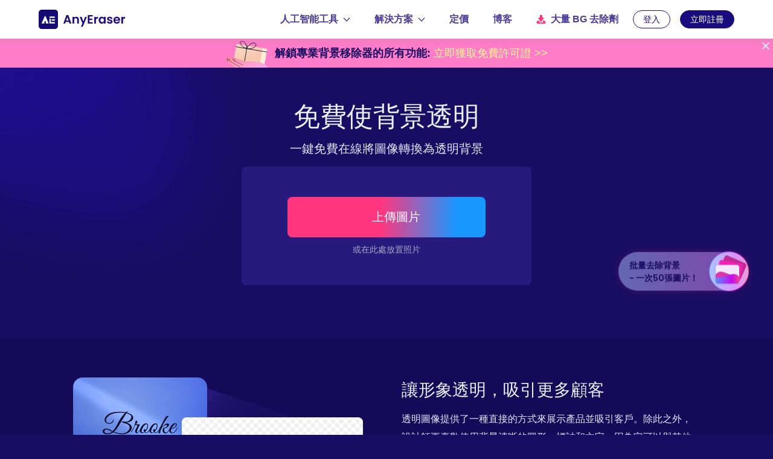

--- FILE ---
content_type: text/html; charset=UTF-8
request_url: https://anyeraser.com/zh-tw/make-background-transparent/?td=header
body_size: 7821
content:
<!DOCTYPE html><html lang="zh-TW" dir="ltr"><head>
  <title>一鍵使背景透明 - 快速且免費</title>
  <meta charset="utf-8">
  <meta name="description" content="自動使影像背景透明。這款由人工智慧驅動的免費線上背景製作器運行速度快，可以處理 PNG/JPG 照片。">
  <meta name="viewport" content="width=device-width, initial-scale=1">
  <link href="https://fonts.googleapis.com/css?family=Poppins:300,400,400i,600,600i,700,700i,800&amp;display=swap" rel="stylesheet">
  <link href="https://fonts.googleapis.com/css?family=Inter:300,400,400i,600,600i,700,700i,800&amp;display=swap" rel="stylesheet">
  <link rel="Shortcut Icon" href="https://anyeraser.com/favicon.ico">
  <link rel="bookmark" href="https://anyeraser.com/favicon.ico">
  <link rel="canonical" href="https://anyeraser.com/zh-tw/make-background-transparent/">
  <link rel="alternate" hreflang="en" href="https://anyeraser.com/make-background-transparent/">
  <link rel="alternate" hreflang="zh-tw" href="https://anyeraser.com/zh-tw/make-background-transparent/">
  <link rel="alternate" hreflang="zh-cn" href="https://anyeraser.com/zh-cn/make-background-transparent/">
  <link rel="alternate" hreflang="fr" href="https://anyeraser.com/fr/make-background-transparent/">
  <link rel="alternate" hreflang="de" href="https://anyeraser.com/de/make-background-transparent/">
  <link rel="alternate" hreflang="it" href="https://anyeraser.com/it/make-background-transparent/">
  <link rel="alternate" hreflang="ja" href="https://anyeraser.com/ja/make-background-transparent/">
  <link rel="alternate" hreflang="ko" href="https://anyeraser.com/ko/make-background-transparent/">
  <link rel="alternate" hreflang="pl" href="https://anyeraser.com/pl/make-background-transparent/">
  <link rel="alternate" hreflang="pt" href="https://anyeraser.com/pt/make-background-transparent/">
  <link rel="alternate" hreflang="es" href="https://anyeraser.com/es/make-background-transparent/">
  <link rel="alternate" hreflang="id" href="https://anyeraser.com/id/make-background-transparent/">
  <link rel="alternate" hreflang="hi" href="https://anyeraser.com/hi/make-background-transparent/">
  <link rel="alternate" hreflang="tl" href="https://anyeraser.com/tl/make-background-transparent/">
  <link rel="alternate" hreflang="x-default" href="https://anyeraser.com/make-background-transparent/">

  <link rel="preload" href="https://anyeraser.com/asset/common/header/css/index.css?v=1724665183" as="style">
  <link rel="preload" href="https://anyeraser.com/asset/common/footer/css/index.css?v=1724665183" as="style">
  <link rel="preload" href="https://anyeraser.com/asset/make-background-transparent/css/index.css?v=1724665183" as="style">
  <link rel="preload" href="https://anyeraser.com/asset/common/jquery/js/jquery.raty.min.js?v=1724665183" as="script">
  <link rel="preload" href="https://anyeraser.com/asset/common/jquery/js/jquery-3.5.1.min.js?v=1724665183" as="script">
  <link rel="preload" href="https://anyeraser.com/asset/common/header/js/index.js?v=1724665183" as="script">
  <link rel="preload" href="https://anyeraser.com/asset/common/footer/js/index.js?v=1724665183" as="script">
  <link rel="preload" href="https://anyeraser.com/asset/make-background-transparent/js/index.js?v=1724665183" as="script">


  <link rel="stylesheet" href="https://anyeraser.com/asset/common/header/css/index.css?v=1724665183">
  <link rel="stylesheet" href="https://anyeraser.com/asset/common/footer/css/index.css?v=1724665183">
  <link rel="stylesheet" href="https://anyeraser.com/asset/make-background-transparent/css/index.css?v=1724665183">
  <link rel="stylesheet" href="https://anyeraser.com/asset/app-cutout/vendors/css/index.css?v=1724665183">

  <meta property="og:url" content="https://anyeraser.com/zh-tw/make-background-transparent/">
  <meta property="og:type" content="website">
  <meta property="og:title" content="一鍵使背景透明 - 快速且免費">
  <meta property="og:description" content="自動使影像背景透明。這款由人工智慧驅動的免費線上背景製作器運行速度快，可以處理 PNG/JPG 照片。">
  <meta property="og:site_name" content="AnyEraser">
  <meta property="og:image" content="https://anyeraser.com/images/sns/make-background-transparent.png">

  <meta name="twitter:card" content="summary_large_image">
  <meta name="twitter:title" content="一鍵使背景透明 - 快速且免費">
  <meta name="twitter:description" content="自動使影像背景透明。這款由人工智慧驅動的免費線上背景製作器運行速度快，可以處理 PNG/JPG 照片。">
  <meta name="twitter:site" content="@AnyEraser">
  <meta name="twitter:image" content="https://anyeraser.com/images/sns/make-background-transparent.png">
  <meta name="twitter:image:alt" content="一鍵使背景透明 - 快速且免費">

  <link rel="dns-prefetch" href="https://s7.addthis.com/">
<link rel="dns-prefetch" href="https://www.googletagmanager.com/">

<!-- Google Tag Manager -->
<script>
    (function(w, d, s, l, i) {
        w[l] = w[l] || [];
        w[l].push({
            'gtm.start': new Date().getTime(),
            event: 'gtm.js'
        });
        var f = d.getElementsByTagName(s)[0],
            j = d.createElement(s),
            dl = l != 'dataLayer' ? '&l=' + l : '';
        j.async = true;
        j.src =
            'https://www.googletagmanager.com/gtm.js?id=' + i + dl;
        f.parentNode.insertBefore(j, f);
    })(window, document, 'script', 'dataLayer', 'GTM-NN6HBNC');
</script>
<!-- End Google Tag Manager -->

  <script type="application/ld+json">{"@context":"https:\/\/schema.org","@type":"WebApplication","name":"Make Background Transparent for Free","operatingSystem":"Windows, Mac, Android, iOS","browserRequirements":"Chrome, Firefox, IE, Opera, Microsoft Edge, IE, etc.","applicationCategory":"MultimediaApplication","aggregateRating":{"@type":"AggregateRating","ratingValue":"4.9","bestRating":"5","ratingCount":"1801"},"offers":{"@type":"Offer","price":"0","priceCurrency":"USD"}}</script>
  <script type="application/ld+json">{"@context":"https:\/\/schema.org","@type":"BreadcrumbList","itemListElement":[{"@type":"ListItem","position":1,"name":"任何橡皮擦","item":"https:\/\/anyeraser.com\/zh-tw\/"},{"@type":"ListItem","position":2,"name":"專業背景去除劑","item":"https:\/\/anyeraser.com\/zh-tw\/pro-background-remover\/"},{"@type":"ListItem","position":3,"name":"使背景透明"}]}</script>
  <script type="application/ld+json">{"@context":"https:\/\/schema.org","@type":"FAQPage","mainEntity":[{"@type":"Question","name":"此透明背景轉換器支援哪些影像格式？","acceptedAnswer":{"@type":"Answer","text":"您可以匯入 PNG 或 JPG 格式的圖像，免費的透明圖像產生器將發揮神奇作用，使背景立即透明。"}},{"@type":"Question","name":"在此網站將圖片設為透明是否安全？","acceptedAnswer":{"@type":"Answer","text":"是的。使用我們的透明度工具時，您無需提供私人資訊。不需要註冊，也不需要信用卡。此外，這個網站安全、乾淨，您不會被煩人的廣告或彈出視窗打擾。最重要的是，當背景刪除任務完成時，所有上傳的圖像將自動刪除。"}},{"@type":"Question","name":"如何讓我的設計透明？","acceptedAnswer":{"@type":"Answer","text":"製作透明背景的設計很簡單。拖放您的設計，這個透明圖像轉換器將自動刪除背景。然後您可以將您的設計儲存為 PNG 格式的空白背景。"}},{"@type":"Question","name":"如何保存透明背景的圖片","acceptedAnswer":{"@type":"Answer","text":"<ol><li>將圖像匯入 AnyEraser 免費透明背景線上製作工具。<\/li><li>然後這個線上工具將在幾秒鐘內使背景透明。<\/li><li>點擊“下載”按鈕以透明背景儲存圖片。<\/li><\/ol>"}}]}</script>
</head>

<body data-isshare="true" id="body">


  <!-- Google Tag Manager (noscript) -->
<noscript><iframe src="https://www.googletagmanager.com/ns.html?id=GTM-NN6HBNC" height="0" width="0" style="display:none;visibility:hidden"></iframe></noscript>
<!-- End Google Tag Manager (noscript) -->
<script type='text/javascript' src='https://platform-api.sharethis.com/js/sharethis.js#property=6670f66b524685001a780cc7&product=sop' async='async'></script>
<header class="header_2024" data-tracker-product="AnyEraser">
  <div class="header_2024-wrapper">
    <a href="/zh-tw/" class="header_2024-logo"></a>
    <div class="header_2024-right">
      <ul class="links">
        <li class="links-item" data-cur="flase" data-handle="openBox">
          <a class="list-handle">人工智能工具</a>
          <div class="list-wrapper list-wrapper__row">
            <div class="left">
              <div class="left-title">熱門工具</div>
              <a href="/zh-tw/remove-background-from-image/?td=header" class="left-item">
                <img src="https://anyeraser.com/asset/common/header/img/header-list-1.png" alt="影像背景去除器" width="90" height="60" loading="lazy">
                <div class="info">
                  <div class="info-title">圖像背景去除劑</div>
                  <div class="info-desc">自動刪除背景以獲得完美效果。</div>
                </div>
              </a>
              <a href="/zh-tw/change-background/?td=header" class="left-item">
                <img src="https://anyeraser.com/asset/common/header/img/header-list-2.png" alt="影像背景更換器" width="90" height="60" loading="lazy">
                <div class="info">
                  <div class="info-title">影像背景更換器</div>
                  <div class="info-desc">輕鬆地將背景更換為令人驚嘆的新場景。</div>
                </div>
              </a>
            </div>
            <ul class="right">
              <li class="right-item hot">
                <a href="/zh-tw/signature-from-picture/?td=header">透明簽名 </a>
              </li>
              <li class="right-item">
                <a href="/zh-tw/make-logo-transparent/?td=header">透明標誌</a>
              </li>
              <li class="right-item">
                <a href="/zh-tw/remove-color-from-image/?td=header">圖像顏色去除劑</a>
              </li>
              <li class="right-item hot">
                <a href="/zh-tw/white-background/?td=header">白色背景</a>
                
              </li>
              <li class="right-item">
                <a href="/zh-tw/blue-background/?td=header">藍色背景</a>
              </li>
              <li class="right-item">
                <a href="/zh-tw/red-background/?td=header">紅色背景</a>
              </li>
            </ul>
          </div>
        </li>
        <li class="links-item" data-cur="false" data-handle="openBox">
          <a class="list-handle">解決方案
</a>
          <div class="list-wrapper list-wrapper__column">
            <ul>
              <li class="hot">
                <a href="/zh-tw/pro-background-remover/passport-photo-maker/?td=header">護照照片製作器</a>
              </li>
              <li>
                <a href="/zh-tw/digital-signature-creator/?td=header">數位簽章創建器</a>
              </li>
              <li>
                <a href="/zh-tw/pro-background-remover/ecommerce/?td=header">電子商務 BG 去除器</a>
              </li>
              <li>
                <a href="/zh-tw/pro-background-remover/individuals/?td=header">個人用 BG 去除劑</a>
              </li>

              <li>
                <a href="/zh-tw/pro-background-remover/pfp-maker/?td=header">個人資料圖片製作工具</a>
              </li>
              <li class="second">
                <a href="/zh-tw/pro-background-remover/youtube-profile-picture/?td=header">YouTube 個人資料製作工具</a>
              </li>
              <li class="second">
                <a href="/zh-tw/pro-background-remover/discord-pfp-maker/?td=header">Discord PFP 製作者</a>
              </li>
            </ul>
          </div>
        </li>
        <li class="links-item">
          <a href="/zh-tw/pricing/?td=header">定價</a>
        </li>
        <li class="links-item">
          <a href="/zh-tw/blog/?td=header">博客</a>
        </li>
        <li class="links-item">
          <a href="/zh-tw/features/bulk-background-remover/?td=header">大量 BG 去除劑</a>
        </li>
      </ul>
      <div id="login" class="">
        <span class="loginBtn" data-handle="loginBtn">登入</span>
        <span class="registerBtn" data-handle="registerBtn">立即註冊</span>
        <div class="user-header">
          <span class="header-img"></span>
          <div class="user-list">
            <div class="info">
              <div class="header-icon"></div>
              <div class="email"></div>
              <div class="credits"><span>剩餘學分： </span><span class="num">0</span></div>
              <div class="buylink"><a href="/zh-tw/pricing/">購買更多積分</a></div>
            </div>
            <a href="/zh-tw/account/" class="account-center">賬戶中心</a>
            <div class="logout" data-handle="logout">登出</div>
          </div>
        </div>
      </div>
     <a href="/zh-tw/pricing/" class="christmas-logo"></a>
    </div>

    <!-- 移动端用户按钮 -->
    <div class="btn-wrapper">
      <a href="/zh-tw/pricing/" class="christmas-logo"></a>
      <a class="mb-vip" href="/zh-tw/pricing/"></a>
      <div id="mb-login">
        <div class="user-header">
          <span class="header-img"></span>
        </div>
      </div>
      <button class="mobile-menu-btn g-hide-text" data-handle="btnMenu"></button>
    </div>
  </div>
  <div id="mb-list" class="user-list">
    <div class="info"> 
      <div class="header-icon"></div>
      <div class="email"></div>
      <div class="credits"><span>剩餘學分： </span><span class="num">0</span></div>
      <div class="buylink"><a href="/zh-tw/pricing/">購買更多積分</a></div>
    </div>
    <a href="/zh-tw/account/" class="account-center">賬戶中心</a>
    <div class="logout" data-handle="logout">登出</div>
  </div>
  <!-- ios提示弹窗 -->
  <div class="ios-download">
    <div class="ios-container">
      <button class="close-btn" data-handle="iosClose2"></button>
      <p class="gt-block title"><span class="title-vid">任何視頻</span> 不可用 <br>現在適用於 iOS</p>
      <p class="gt-block desc">留下您的郵箱，獲取直接下載鏈接 <span class="title-vid">任何視頻</span> 適用於 Windows、Mac 或 Android。</p>
      <div class="email-input">
        <input type="text" placeholder="電子郵件">
        <button data-handle="iosJoin" data-product="anymusic">提交</button>
      </div>
      <a href="#" class="learn-more">了解更多</a>
      <div class="loading"></div>
      <p class="gt-block tip"><span>加入成功。 您很快就會收到一封電子郵件。</span></p>
      <p class="gt-block tip-error"><span>我們已經向該郵箱發送了一封電子郵件。</span></p>
    </div>
  </div>
  <script>
    (function(w, d, s, l) {
    var f = d.getElementsByTagName(s)[0],
        j = d.createElement(s),
        dt = Date.now();
    v = '1.0.0';
    j.async = true;
    j.src =
        'https://anys.1010diy.com/tracker-lib/lib.iife.js?v=' + v;
    f.parentNode.insertBefore(j, f);
    })(window, document, 'script');
  </script>
</header>
  <!-- 导航栏 -->
  <div class="hover-menu">
    <div class="wrapper">
      <div class="logo"><a href="#">透明背景</a></div>
      <div class="buttons">
        <label for="file-input" class="btn-upload"><span>上傳圖片</span></label>
        <input type="file" id="file-input" class="upload-image" accept=".jpg, .png, .jpeg, .webp, .bmp">
      </div>
    </div>
  </div>
  <div class="main">
  <section class="section-1">
    <div class="container">
      <h1>免費使背景透明</h1>
      <p class="h1-desc">一鍵免費在線將圖像轉換為透明背景</p>
      <div class="upload-box">
          <label for="file-input" class="btn-upload"><span>上傳圖片</span></label>
          <input type="file" id="file-input" class="upload-image" accept=".jpg, .png, .jpeg, .webp, .bmp">
          <p class="desc">或在此處放置照片</p>
        </div>
    </div>
  </section>
  <section class="section-2">
    <div class="container">
      <div class="pic"><img src="https://anyeraser.com/asset/make-background-transparent/img/section2-1.png" alt="透明PNG標誌" width="480" height="268" loading="lazy"></div>
      <div class="pic-mb"><img src="https://anyeraser.com/asset/make-background-transparent/img/section2-1-mb.png" alt="透明PNG標誌" width="320" height="180" loading="lazy"></div>
      <div class="text">
        <h2>讓形象透明，吸引更多顧客</h2>
        <p class="gt-block">
          透明圖像提供了一種直接的方式來展示產品並吸引客戶。除此之外，設計師更喜歡使用背景清晰的圖形、標誌和文字，因為它可以與其他影片或圖像材料很好地結合。<br>
          那麼如何在線免費使背景透明呢？您可以依靠 AnyEraser 立即完成。為了獲得透明背景的最佳效果，請選擇邊緣清晰的圖片並上傳。然後這個免費的線上透明背景製作器將自動使背景透明。
        </p>
      </div>
    </div>

  </section>
  <section class="section-3">
    <h2>專業透明背景製作器</h2>
    <p class="h2-desc">借助透明圖像製作器專業版的幫助，您可以獲得令人驚嘆的透明圖像。它擁有8個尖端工具，可以為產品創建透明背景、肖像、標誌、簽名和圖形等。因此，您可以將精美清晰的背景圖像保存在高清 PNG 檔案中。</p>
    <div class="container movebefore">
      <ul>
        <li>
          <div><img src="https://anyeraser.com/asset/make-background-transparent/img/section3-1.png" alt="8 種剪輯模式" width="340" height="340" loading="lazy"></div>
          <p>8 種剪輯模式</p>
        </li>
        <li>
          <div><img src="https://anyeraser.com/asset/make-background-transparent/img/section3-2.png" alt="高品質" width="340" height="340" loading="lazy"></div>
          <p>高品質</p>
        </li>
        <li>
          <div><img src="https://anyeraser.com/asset/make-background-transparent/img/section3-3.png" alt="高精準度" width="340" height="340" loading="lazy"></div>
          <p>高精準度</p>
        </li>
      </ul>
    </div>
    <div class="more">
      <a href="/zh-tw/pro-background-remover/download-win/" class="product-button" data-element="btnDownload" data-platform="win" target="_blank" data-product="watermark" data-dlb="besideBar">免費嘗試</a>
      <a href="/zh-tw/pro-background-remover/" class="learn-more" target="_blank">了解更多&gt; </a>
    </div>
  </section>
  <section class="section-4">
    <h2>讓圖片透明的最簡單方法</h2>
    <div class="container">
      <div>
        <div>
          <div>
            <h3>免費將圖片轉換為透明背景</h3>
            <p class="gt-block">有了這款安全免費的透明製作工具，您無需花一毛錢就可以將圖像變成透明的。此外，沒有彈出視窗會打擾您。該網站 100% 安全且免費。假設你想做一個 <a href="/zh-tw/pro-background-remover/individuals/">透明PFP</a> 對於 TikTok 或 Discord ，或者您需要 <a href="/zh-tw/make-logo-transparent/">使徽標透明</a>;立即使用 AnyEasaer。</p>
          </div>
        </div>

        <div>
          <div>
            <h3>無需註冊即可使背景透明</h3>
            <p class="gt-block">這個透明製作器可以讓您直接將圖片變成透明的。無需註冊或私人資訊。前往我們的網站並匯入圖像。那麼這個 <a href="/zh-tw/remove-background-from-image/">背景橡皮</a> 工具將對其進行處理並向您發送透明背景圖像。</p>
          </div>
        </div>

        <div>
          <div>
            <h3>瞬間使 JPG/PNG 透明</h3>
            <p class="gt-block">如果您需要將 JPG 轉換為 <a href="/zh-tw/png-creator/">透明PNG</a> 或計劃 <a href="/zh-tw/remove-white-background/">刪除白色背景</a> 從 PNG 中，AnyEraser 快速透明轉換器派上用場。它能夠快速自動處理JPG和PNG格式的圖像。因此，您可以獲得具有不可見背景的PNG圖片以供下載、分享或編輯。</p>
          </div>
        </div>
      </div>
    </div>
  </section>


  <div class="ct-site-inner">
    <h2>探索更多滿足特殊需求的工具</h2>
    <ul>
        <li><a href="/zh-tw/signature-from-picture/">透明簽名</a></li>
        <li><a href="/zh-tw/make-logo-transparent/">透明標誌</a></li>
        <li><a href="/zh-tw/remove-background-from-image/">圖像背景去除劑</a></li>
        <li><a href="/zh-tw/png-creator/">PNG 創作者</a></li>
        <li data-type="hide"><a href="/zh-tw/make-background-transparent/">透明背景</a></li>
        <li data-type="hide"><a href="/zh-tw/remove-color-from-image/">圖像顏色去除劑</a></li>
        <li data-type="hide" data-type2="hide"><a href="/zh-tw/remove-white-background/">刪除白色背景</a></li>
        <li data-type="hide" data-type2="hide"><a href="/zh-tw/green-screen-remover/">綠屏卸妝</a></li>
        <li data-type="hide" data-type2="hide"><a href="/zh-tw/signature-png/">簽名PNG</a></li>
        <li data-type="hide" data-type2="hide"><a href="/zh-tw/convert-jpg-to-png-transparent/">JPG轉PNG透明</a></li>
        <li data-type="hide" data-type2="hide"><a href="/zh-tw/remove-background-from-logo/">標誌背景去除劑</a></li>
        <li data-type="hide" data-type2="hide"><a href="/zh-tw/photo-enhancer/">照片增強器</a></li>
    </ul>
    <div class="show-more show-more-images" data-handle="show">
        <span>顯示更多</span>
    </div>
</div>  <section class="section-5 FAQs">
    <h2 id="faq">關於免費透明圖像製作器的常見問題</h2>
    <ul class="questions-list">
      <li class="current">
        <h3 class="question-title" data-handle="questionTab" data-active="true">此透明背景轉換器支援哪些影像格式？</h3>
        <p class="question-desc" style="display:block;">
          您可以匯入 PNG 或 JPG 格式的圖像，免費的透明圖像產生器將發揮神奇作用，使背景立即透明。
        </p>
      </li>
      <li>
        <h3 class="question-title" data-handle="questionTab">在此網站將圖片設為透明是否安全？</h3>
        <p class="question-desc">
          是的。使用我們的透明度工具時，您無需提供私人資訊。不需要註冊，也不需要信用卡。此外，這個網站安全、乾淨，您不會被煩人的廣告或彈出視窗打擾。最重要的是，當背景刪除任務完成時，所有上傳的圖像將自動刪除。
        </p>
      </li>
      <li>
        <h3 class="question-title" data-handle="questionTab">如何讓我的設計透明？</h3>
        <p class="question-desc">
          製作透明背景的設計很簡單。拖放您的設計，這個透明圖像轉換器將自動刪除背景。然後您可以將您的設計儲存為 PNG 格式的空白背景。
        </p>
      </li>
      <li>
        <h3 class="question-title" data-handle="questionTab">如何保存透明背景的圖片？</h3>
        <p class="gt-block question-desc">
          1. 將影像匯入AnyEraser免費透明背景線上製作器。<br>
          2.然後這個線上工具將在幾秒鐘內使背景透明。<br>
          3. 點選「下載」按鈕以儲存透明背景的圖片。
        </p>
      </li>
    </ul>
  </section>
  <section class="section-6 rate" id="review">
    <div class="rate-box">
      <h2>別忘了給我們 5 顆星</h2>
      <div class="star">
        <div id="star-list"></div>
        <p class="gt-block desc"><span class="star-score">5</span>/ 5， <span class="star-count">1.4K</span>&nbsp;評分</p>

      </div>
    </div>
  </section>
  <p class="date">上次更新時間：2025-01-08</p>
</div>
  <img src="https://anyeraser.com/asset/common/footer/img/toTop.svg" alt="到達頂點" width="48" height="48" loading="lazy" id="toTop">

<div class="crumb"><a class="crumb-logo" href="/zh-tw/">首頁</a>
  &nbsp;&gt;&nbsp;<a href="/zh-tw/pro-background-remover/">專業背景去除劑</a>&nbsp;&gt;&nbsp;<span class="three">使背景透明</span></div>

<footer class="footer">
  <ul class="footer-list">
    <li class="logo footer-list-item">
      <a href="/zh-tw/" class="icon"></a>
      <div class="desc">AnyEraser是一款方便的AI背景去除器，它利用先進的演算法來檢測照片中的前景和背景並自動去除背景。</div>
      <div class="translate-select">
        <img src="https://anyeraser.com/asset/common/footer/img/earth.svg" alt="語言" loading="lazy" width="16" height="16">
        <a class="btn" data-handle="language-bar" href="javascript:;">English</a>
        <ul data-el="language-bar" class="language-bar">
          <li data-lang="en">English</li>
          <li data-lang="zh-tw">中文（繁體）</li>
          <li data-lang="zh-cn">中文（簡體）</li>
          <li data-lang="fr">法語</li>
          <li data-lang="de">德語</li>
          <li data-lang="it">意大利語</li>
          <li data-lang="ja">日本語</li>
          <li data-lang="ko">한국어</li>
          <li data-lang="pl">波蘭語</li>
          <li data-lang="pt">葡萄牙語</li>
          <li data-lang="es">西班牙語</li>
          <li data-lang="id">印度尼西亞</li>
          <li data-lang="tl">菲律賓</li>
          <li data-lang="hi">हिंदी</li>
        </ul>
      </div>
    </li>
    <li class="footer-list-item" data-open="true">
      <div class="title" data-handle="close">工具</div>
      <ul class="list">
        <li>
          <a href="/zh-tw/remove-background-from-image/">刪除背景</a>
        </li>
        <li>
          <a href="/zh-tw/change-background/">換背景</a>
        </li>
        <li>
          <a href="/zh-tw/photo-enhancer/">照片增強器</a>
        </li>
      </ul>
    </li>
    <li class="footer-list-item" data-open="true">
      <div class="title" data-handle="close">解決方案
</div>
      <ul class="list">
        <li>
          <a href="/zh-tw/pro-background-remover/ecommerce/">電子商務</a>
        </li>
        <li>
          <a href="/zh-tw/pro-background-remover/individuals/">個人</a>
        </li>
      </ul>
    </li>
    <li class="footer-list-item" data-open="true">
      <div class="title" data-handle="close">幫助與法律</div>
      <ul class="list">
        <li>
          <a href="/zh-tw/blog/">醫學知識</a>
        </li>
        <li>
          <a href="/zh-tw/pro-background-remover/guide/">指南</a>
        </li>
        <li>
          <a href="/zh-tw/pro-background-remover/manual-services/">人工服務</a>
        </li>
        <li>
          <a href="/zh-tw/contact/">聯絡我們
</a>
        </li>
      </ul>
    </li>
  </ul>
  <div class="footer-languaga">
    <span class="label">語言</span>
  <div class="translate-select">
        <img src="https://anyeraser.com/asset/common/footer/img/earth.svg" alt="語言" loading="lazy" width="16" height="16">
        <a class="btn" data-handle="language-bar" href="javascript:;">English</a>
        <ul data-el="language-bar" class="language-bar">
          <li data-lang="en">English</li>
          <li data-lang="zh-tw">中文（繁體）</li>
          <li data-lang="zh-cn">中文（簡體）</li>
          <li data-lang="fr">法語</li>
          <li data-lang="de">德語</li>
          <li data-lang="it">意大利語</li>
          <li data-lang="ja">日本語</li>
          <li data-lang="ko">한국어</li>
          <li data-lang="pl">波蘭語</li>
          <li data-lang="pt">葡萄牙語</li>
          <li data-lang="es">西班牙語</li>
          <li data-lang="id">印度尼西亞</li>
          <li data-lang="tl">菲律賓</li>
          <li data-lang="hi">हिंदी</li>
        </ul>
      </div>
  </div>
  <div class="footer-info">
    <span>2023-2024 AnyEraser 保留所有權利。</span>
    <ul>
      <li>
        <a href="/zh-tw/about/">關於我們</a>
      </li>
      <li>
        <a href="/zh-tw/terms/">使用條款</a>
      </li>
      <li>
        <a href="/zh-tw/privacy-policy/">隱私</a>
      </li>
      <li>
        <a href="/zh-tw/refund-policy/">退貨與退款</a>
      </li>
    </ul>
  </div>

  <div class="safe">
    <!-- <div class="safe-copy">&copy; <span class="footer-year"></span> AnyEraser.com</div> -->
    <a class="norton" href="https://safeweb.norton.com/report/show?url=anyeraser.com" target="_blank" rel="nofollow">
      <img loading="lazy" src="https://anyeraser.com/asset/common/footer/img/norton.png" alt="諾頓" width="80" height="31">
    </a>
    <a class="mcafee" href="https://www.siteadvisor.com/sitereport.html?url=anyeraser.com" target="_blank" rel="nofollow">
      <img loading="lazy" src="https://anyeraser.com/asset/common/footer/img/mcafee.png" alt="邁克菲" width="82" height="29">
    </a>
  </div>
  <!-- <p class="footer-desc">AnyErase is an online tool that employs AI to remove bg from image automatically.</p> -->
</footer>

  <div id="upload"></div>
  <script src="https://anyeraser.com/asset/common/jquery/js/jquery-3.5.1.min.js?v=1724665183"></script>
  <script src="https://anyeraser.com/asset/common/jquery/js/jquery.raty.min.js?v=1724665183"></script>
  <script src="https://anyeraser.com/asset/common/header/js/index.js?v=1724665183"></script>
  <script src="https://anyeraser.com/asset/common/footer/js/index.js?v=1724665183"></script>
  <script src="https://anyeraser.com/asset/make-background-transparent/js/index.js?v=1724665183"></script>
  <script src="https://anyeraser.com/asset/app-cutout/vendors/js/index.js?v=1724665183"></script>
  <script src="https://anyeraser.com/asset/app-cutout/js/index.js?v=1724665183"></script>




<script defer src="https://static.cloudflareinsights.com/beacon.min.js/vcd15cbe7772f49c399c6a5babf22c1241717689176015" integrity="sha512-ZpsOmlRQV6y907TI0dKBHq9Md29nnaEIPlkf84rnaERnq6zvWvPUqr2ft8M1aS28oN72PdrCzSjY4U6VaAw1EQ==" data-cf-beacon='{"version":"2024.11.0","token":"a7e4954d179f4a04863dfbb85caba98d","r":1,"server_timing":{"name":{"cfCacheStatus":true,"cfEdge":true,"cfExtPri":true,"cfL4":true,"cfOrigin":true,"cfSpeedBrain":true},"location_startswith":null}}' crossorigin="anonymous"></script>
</body></html>

--- FILE ---
content_type: text/css
request_url: https://anyeraser.com/asset/common/footer/css/index.css?v=1724665183
body_size: 2065
content:
#toTop{position:fixed;bottom:100px;right:40px;display:none;transition:all .3s;cursor:pointer}#cj{position:relative;position:fixed;bottom:230px;right:40px;z-index:97;height:64px;border-radius:40px;background:linear-gradient(90.69deg,rgba(175,193,254,.5) 3.77%,rgba(217,146,247,.5) 69.26%,rgba(238,159,207,.5) 103.75%);backdrop-filter:blur(5px);box-shadow:0 0 12px 0 #F437BC33;animation:slide-top-bottom 2s cubic-bezier(.25,.46,.45,.94) infinite}#cj a{text-decoration:none;display:block;height:100%;padding-right:84px}#cj .text{font-size:14px;font-weight:600;color:#190d63;padding:12px 0 0 18px;font-family:Poppins}#cj .icon{position:absolute;top:-1px;right:0;width:66px;height:66px;background:url(/asset/common/footer/css/image/icon-6e487fec.png) no-repeat 50%/contain}@keyframes slide-top-bottom{0%{transform:translateY(0)}50%{transform:translateY(-10px)}to{transform:translateY(0)}}.crumb{display:flex;justify-content:center;text-align:center;height:48px;line-height:48px;color:#dfe7f9;background:#150c4a}.crumb a{color:#dfe7f9;text-decoration:none;white-space:nowrap}.footer{margin-top:-1px;background:#110844;padding:44px 64px 40px;box-sizing:border-box;color:#a5a1bb}.footer-list{padding-bottom:40px;width:100%;max-width:1009px;margin:auto;display:flex;justify-content:space-between;border-bottom:1px solid #1c1255}.footer-list .logo .icon{display:block;width:164px;height:32px;background:url(/asset/common/footer/css/image/logo-5394a824.png)}.footer-list .logo .desc{margin-top:20px;max-width:220px;font-size:12px;line-height:18px;color:#a5a1bb}.footer-list .logo .translate-select{margin-top:48px;width:127px;height:32px;padding:4px 8px;border-radius:4px;border:1px solid #BAB7D080;color:#efefef;position:relative;padding-left:32px}.footer-list .logo .translate-select:hover{border:1px solid #bab7d0}.footer-list .logo .translate-select>img{position:absolute;left:8px;top:50%;transform:translateY(-8px)}.footer-list .logo .translate-select .btn{display:inline-block;width:100px;background:url([data-uri]) no-repeat 100%;padding-right:24px;color:#efefef;text-decoration:none;line-height:32px}.footer-list .logo .translate-select .language-bar{position:absolute;bottom:48px;left:0;display:none;padding:10px 0;box-shadow:0 1px 10px 0 rgba(0,0,0,.25);background:#fff;min-width:100%;border-radius:8px;width:fit-content;z-index:99}.footer-list .logo .translate-select .language-bar li{color:#2a1b3c;cursor:pointer;line-height:32px;padding:0 8px;font-size:12px}.footer-list .logo .translate-select .language-bar li:hover{color:#fff;background:#1b0c7d}.footer-list .logo .translate-select select::-ms-expand{display:none}.footer-list-item .title{color:#efefef;font-size:18px;line-height:18px;font-weight:600}.footer-list-item .list li{margin-top:28px}.footer-list-item .list li a{font-size:14px;line-height:24px;color:#a5a1bb;text-decoration:none;font-weight:400}.footer-list-item .list li a:hover{color:#fff}.footer-info{margin:16px auto 0;width:100%;max-width:1009px;display:flex;justify-content:space-between}.footer-info span{font-size:12px;line-height:24px;font-weight:400;color:#a5a1bb}.footer-info ul{display:flex;justify-content:center}.footer-info ul li a{padding:0 16px;font-size:12px;line-height:17px;border-right:1px solid #FFFFFF33;font-weight:400;color:#a5a1bb;text-decoration:none}.footer-info ul li a:hover{color:#fff}.footer-info ul li:last-child a{border-right:0}.footer-languaga{display:none}.footer .safe{margin:59px auto 0;width:100%;max-width:1009px;display:flex;justify-content:center}.footer .safe a{margin:0 13px}.article .footer-list .translate-select .language-bar,.scene .footer-list .translate-select .language-bar{box-shadow:0 1px 10px 0 rgba(0,0,0,.2)}@media screen and (min-width:769px){.footer-list .logo .desc{font-family:Poppins;color:#a5a1bb}.footer-info span,.footer-info ul li a,.footer-list-item .list a,.footer-list-item .title,.footer-list .logo .translate-select .btn,.footer-list .logo .translate-select .language-bar,.footer-list .logo .translate-select .language-bar li{font-family:Poppins}}@media screen and (max-width:768px){#toTop{right:16px;bottom:56px;z-index:99;width:48px;height:auto}#cj{display:none}.crumb{display:flex;justify-content:center;align-items:center;padding:0 16px;font-size:14px}.crumb .three{text-overflow:ellipsis;white-space:nowrap;overflow:hidden}.footer{padding:24px 16px 44px}.footer-list{padding-bottom:24px;flex-direction:column;border:none}.footer-list .logo .icon{display:block;width:140px;height:28px;background:url(/asset/common/footer/css/image/logo-5394a824.png);background-size:contain}.footer-list .logo .desc,.footer-list .logo .translate-select{display:none}.footer-list-item{margin-top:24px;padding-bottom:24px;border-bottom:1px solid #1c1255}.footer-list-item:first-child{margin-top:0;padding-bottom:8px;border:none}.footer-list-item .title{position:relative;font-size:16px}.footer-list-item .title:after{position:absolute;top:0;right:0;display:block;content:"";width:24px;height:24px;background:url([data-uri]) no-repeat;background-size:contain}.footer-list-item .list li{margin-top:24px}.footer-list-item[data-open=false] .title:after{transform:rotate(-90deg)}.footer-list-item[data-open=false] .list{display:none}.footer-info{margin-top:24px;flex-direction:column-reverse}.footer-info span{text-align:center;font-size:14px}.footer-info ul{margin-bottom:24px}.footer-info ul li a{padding:0 6px;font-size:14px;line-height:17px;color:#a5a1bb;text-decoration:none}.footer-info ul li a:hover{color:#fff}.footer-languaga{display:flex;justify-content:space-between;align-items:center;padding-bottom:24px;border-bottom:1px solid #1c1255}.footer-languaga .label{font-size:16px;font-weight:600;color:#efefef}.footer-languaga .translate-select{width:127px;padding:4px 8px;box-sizing:border-box;border-radius:4px;border:1px solid #BAB7D080;color:#efefef;position:relative;padding-left:32px}.footer-languaga .translate-select:hover{border:1px solid #bab7d0}.footer-languaga .translate-select>img{position:absolute;left:8px;top:50%;transform:translateY(-8px)}.footer-languaga .translate-select .btn{display:inline-block;width:60px;background:url([data-uri]) no-repeat 100%;padding-right:24px;color:#efefef;text-decoration:none;font-size:14px;line-height:24px}.footer-languaga .translate-select .language-bar{position:absolute;bottom:48px;left:0;display:none;padding:10px 0;box-shadow:0 1px 10px 0 rgba(0,0,0,.25);background:#fff;min-width:100%;border-radius:8px;width:fit-content;z-index:99}.footer-languaga .translate-select .language-bar li{color:#2a1b3c;cursor:pointer;line-height:32px;padding:0 8px;font-size:12px}.footer-languaga .translate-select .language-bar li:hover{color:#fff;background:#1b0c7d}.footer-languaga .translate-select select::-ms-expand{display:none}.footer .safe{margin:27px auto 0}}

--- FILE ---
content_type: text/css
request_url: https://anyeraser.com/asset/make-background-transparent/css/index.css?v=1724665183
body_size: 3520
content:
.file-dropzone{background:rgba(11,25,37,.7);bottom:0;color:#fff;left:0;padding-top:45vh;position:fixed;right:0;text-align:center;top:0;z-index:6000}h1,h2,h3{color:#e9f0fc;font-family:Poppins,sans-serif}h1{font-size:44px}h1,h2{font-weight:500;text-align:center}h2{font-size:28px}h3{font-weight:500}.h1-desc,h3{font-size:20px;text-align:center}.h1-desc{color:#dfe7f9;margin-top:8px}.h2-desc{margin:auto;margin-top:14px;max-width:800px;text-align:center;line-height:24px}.h2-desc,p{color:#dfe7f9;font-size:16px}body{background:#190d63 url(/asset/make-background-transparent/css/images/bg-light-501a57aa.svg) no-repeat center top -406px}.header{background:none}.main a{color:#dfe7f9}.main a:hover{color:#ff367e}.main .section-1,.main .section-2,.main .section-3,.main .section-4,.main .section-5,.main .section-6,.main .section-7{padding:0 64px}.main .section-1{padding-top:48px;padding-bottom:88px}.main .section-1 .upload-box{display:flex;justify-content:center;align-items:center;flex-direction:column;width:480px;height:196px;margin:auto;margin-top:16px;background:#281a7c;border-radius:8px;box-sizing:border-box}.main .section-1 .upload-box .upload:hover{opacity:.8}.main .section-1 .upload-box .btn-upload{display:block;width:328px;padding:20px 80px 20px 112px;box-sizing:border-box;background:linear-gradient(91.91deg,#ff367e 47.02%,#1897ff 85.22%);border-radius:8px;text-align:center;font-size:20px;font-weight:500;color:#fff;white-space:normal;cursor:pointer}.main .section-1 .upload-box .upload-image{display:none}.main .section-1 .upload-box .desc{margin-top:12px;font-size:14px;color:#a8a8c4}.main .section-2{background:#150a57;padding-top:65px;padding-bottom:66px}.main .section-2 .container{max-width:1038px;margin:auto;display:flex;justify-content:space-between}.main .section-2 .container .pic{margin-right:64px;display:flex;align-items:center}.main .section-2 .container .pic-mb{display:none}.main .section-2 .container .text h2{max-width:496px;text-align:start}.main .section-2 .container .text p{margin-top:12px;line-height:30px;max-width:496px;font-weight:400}.main .section-3{padding-top:87px;padding-bottom:17px}.main .section-3 .container{max-width:1248px;margin:auto;margin-top:36px}.main .section-3 .container ul{display:flex;justify-content:space-between}.main .section-3 .container ul li{border-radius:16px;padding:30px 30px 28px;background:#150a57;width:33%;text-align:center}.main .section-3 .container ul li:nth-child(2){margin:0 24px}.main .section-3 .container ul li>div{border-radius:8px}.main .section-3 .container ul li>div img{width:100%;height:auto}.main .section-3 .container ul li p{font-size:20px;font-weight:500;line-height:24px;margin-top:36px;background-image:linear-gradient(90deg,#ff367e,#1897ff);-webkit-background-clip:text;-webkit-text-fill-color:transparent;text-decoration:underline;position:relative;display:inline-block}.main .section-3 .container ul li p:after{content:"";display:block;position:absolute;left:0;bottom:-3px;width:100%;height:1px;background:linear-gradient(90.19deg,#ff367e 29.27%,#1897ff 79.07%)}.main .section-3 .container ul li:hover{filter:drop-shadow(2px 2px 30px rgba(25,151,255,.15));transform:translateY(-2px)}.main .section-3 .movebefore{opacity:0;transform:translateY(-20px)}.main .section-3 .move{transition:all 1s ease-out .2s;opacity:1;transform:translate(0)}.main .section-3 .more{text-align:center;margin-top:51px}.main .section-3 .more .product-button{padding:12px 40px 12px 80px;background:linear-gradient(91.91deg,#ff367e 47.02%,#1897ff 85.22%);display:inline-block;text-decoration:none;font-size:24px;border-radius:8px;color:#fff;position:relative}.main .section-3 .more .product-button:hover{opacity:.8}.main .section-3 .more .product-button:after{content:"";background:url([data-uri]) no-repeat 50%/cover;position:absolute;width:24px;height:24px;left:40px;top:16px}.main .section-3 .more .product-button[data-platform=win]:after{background-image:url([data-uri])}.main .section-3 .more .learn-more{margin-left:28px;font-size:16px}.main .section-4{padding-top:103px;max-width:1040px;margin:auto}.main .section-4 .container{margin-top:40px}.main .section-4 .container>div>div{border-radius:8px;padding:1px;box-sizing:border-box}.main .section-4 .container>div>div:nth-child(2){margin:24px 0}.main .section-4 .container>div>div:hover{background:linear-gradient(90deg,#ff367e,#1897ff)}.main .section-4 .container>div>div>div{padding:40px;background:linear-gradient(92.26deg,#411669 3.5%,#19227b 57.6%);border-radius:8px}.main .section-4 .container>div>div>div h3{text-align:start;padding-left:34px;position:relative}.main .section-4 .container>div>div>div h3:after{content:"";position:absolute;width:24px;height:24px;top:50%;transform:translateY(-12px);left:0;background:url([data-uri]) no-repeat 50%/cover;background-size:24px}.main .section-4 .container>div>div>div p{max-width:960px;margin-top:12px;line-height:24px}.main .FAQs{padding-top:42px;padding-bottom:34px}.main .FAQs h2{margin-bottom:44px}.main .FAQs .questions-list{max-width:960px;margin:auto}.main .FAQs .questions-list li{padding:20px 0;padding-left:36px;border-bottom:1px solid hsla(0,0%,100%,.1)}.main .FAQs .questions-list li:first-child{padding-top:0}.main .FAQs .questions-list .question-title{position:relative;cursor:pointer;text-align:start}.main .FAQs .questions-list .question-title:after{content:"";position:absolute;width:24px;height:24px;top:2px;left:-36px;background:url([data-uri]) no-repeat 50%/cover;background-size:24px}.main .FAQs .questions-list .question-title[data-active=true]{color:#ff367e}.main .FAQs .questions-list .question-title[data-active=true]:after{content:"";background:url([data-uri]) no-repeat 50%/cover}.main .FAQs .question-desc{display:none;margin-top:16px;line-height:36px}.main .rate{padding-top:66px;padding-bottom:80px}.main .rate-box{position:relative;max-width:831px;margin:auto;background:linear-gradient(269.77deg,#44a9fd 21.38%,#128cf1 69.98%);border-radius:35px;padding:35px 0 34px 65px}.main .rate-box:after{content:"";position:absolute;width:304px;height:234px;bottom:21px;right:11px;background:url(/asset/make-background-transparent/css/images/rate-bg-127ca6c8.png) no-repeat 50%/cover}.main .rate-box h2{color:#fff;text-align:start}.main .rate-box .star{display:flex;margin-top:52px}.main .rate-box .star #star-list{display:flex;justify-content:space-between;width:224px!important}.main .rate-box .star #star-list img{width:32px;height:32px;margin:0 2px}.main .rate-box .star .desc{margin-top:3px;margin-left:20px;font-size:20px;color:#cfd3f1;text-align:center}.hover-menu{display:none;position:fixed;top:0;z-index:99999999;width:100%;height:64px;background:#190d63;font-size:14px}.hover-menu .wrapper{display:flex;justify-content:space-between;align-items:center;max-width:1280px;padding:0 64px;margin:auto;height:100%}.hover-menu .wrapper .logo a{display:block;text-decoration:none;font-size:24px;font-weight:600;color:#fff;position:relative}.hover-menu .wrapper .buttons{background:linear-gradient(91.91deg,#ff367e 47.02%,#1897ff 85.22%);border-radius:8px;cursor:pointer;color:#fff;font-size:16px;display:inline-block}.hover-menu .wrapper .buttons:hover{opacity:.8}.hover-menu .wrapper .buttons .btn-upload{display:inline-block;padding:8px 28px;cursor:pointer}.hover-menu .wrapper .buttons .upload-image{display:none}@media screen and (max-width:768px){h1,h2,h3{font-family:Segoe UI,SegoeUI,Avenir Next,Avenir,Helvetica Neue,Helvetica,Arial,sans-serif}h1{font-size:24px}h2{font-size:20px}h2,h3{font-weight:500}h3{font-size:16px}.h1-desc,.h2-desc{font-size:12px}.h2-desc{margin-top:8px;line-height:20px}p{font-size:14px}.header,body{background:#190d63}.main .section-1,.main .section-2,.main .section-3,.main .section-4,.main .section-5,.main .section-6,.main .section-7{padding:0 16px}.main .section-1{padding-top:36px;padding-bottom:50px}.main .section-1 h1{max-width:306px;margin:auto}.main .section-1 .upload-box{width:auto}.main .section-1 .upload-box .btn-upload{width:271px;font-size:16px;padding:18.5px 71px 18.5px 94px}.main .section-2{padding-top:24px;padding-bottom:24px}.main .section-2 .container{flex-direction:column}.main .section-2 .container .pic{display:none}.main .section-2 .container .pic-mb{display:block;margin:auto}.main .section-2 .container .text{margin-top:26px}.main .section-2 .container .text h2{text-align:center}.main .section-2 .container .text p{line-height:24px;text-align:center}.main .section-3{padding-top:50px;padding-bottom:60px}.main .section-3 .container{overflow:hidden;overflow-x:scroll;margin-top:24px}.main .section-3 .container ul{width:872px}.main .section-3 .container ul li{width:280px;padding:21px}.main .section-3 .container ul li:nth-child(2){margin:0 16px}.main .section-3 .container ul li p{font-size:16px;margin-top:16px;line-height:19px}.main .section-3 .more{margin-top:24px;display:flex;flex-direction:column;align-items:center}.main .section-3 .more .product-button{padding:12px 65.5px 12px 105.5px}.main .section-3 .more .product-button:after{left:65.5px}.main .section-3 .more .learn-more{margin:auto;margin-top:12px}.main .section-4 .container{margin-top:20px}.main .section-4 .container>div>div{background:linear-gradient(90deg,#ff367e,#1897ff)}.main .section-4 .container>div>div>div{padding:24px 16px}.main .section-4 .container>div>div>div h3{padding-left:36px}.main .FAQs h2{margin-bottom:20px}.main .FAQs .questions-list .question-title:after{width:20px;height:20px;background-size:20px}.main .FAQs .question-desc{line-height:24px}.main .rate{padding-top:50px;padding-bottom:50px}.main .rate-box{padding:32px 21px;border-radius:20px}.main .rate-box:after{display:none}.main .rate-box h2{font-weight:600;font-size:16px}.main .rate-box .star{margin-top:35px}.main .rate-box .star .desc{font-size:14px}.main .rate-box .star #star-list{width:132px!important}.main .rate-box .star #star-list img{width:20px;height:20px}.hover-menu{height:56px}.hover-menu .wrapper{padding:0 16px}.hover-menu .wrapper .logo a{font-size:16px}.hover-menu .wrapper .buttons{font-size:14px}.hover-menu .wrapper .buttons .btn-upload{padding:6px 20px}}

--- FILE ---
content_type: text/css
request_url: https://anyeraser.com/asset/app-cutout/vendors/css/index.css?v=1724665183
body_size: 24331
content:
@font-face{font-family:"736-CAI978";src:url(https://anyeraser.com/asset/app-cutout/css/font/736-CAI978-0253055e.ttf);font-style:normal;font-display:swap}*{margin:0;padding:0}a{cursor:pointer}ul{list-style:none}body{font-family:Segoe UI,SegoeUI,Avenir Next,Avenir,Helvetica Neue,Helvetica,Arial,sans-serif}.g-button{min-width:65px;line-height:28px;border:1px solid #2a1246;color:#2a1246;background:#fff;font-size:14px;cursor:pointer}.g-button:after{font-size:14px;display:inline-block;margin-left:4px;vertical-align:.255em;content:"";border-top:.3em solid;border-right:.3em solid transparent;border-bottom:0;border-left:.3em solid transparent}.g-button:disabled{opacity:.5;cursor:default}.g-disabled{cursor:pointer}.g-disabled.disabled{opacity:.5;pointer-events:none;cursor:not-allowed}.g-pc{display:block}.g-mobile{display:none}@media screen and (max-width:768px){.g-button{min-width:55px;line-height:24px}.g-pc{display:none}.g-mobile{display:block}}a[data-v-3537b3c6]{text-decoration:none}.popup[data-v-3537b3c6]{display:flex;justify-content:center;align-items:center;position:fixed;top:0;left:0;width:100%;height:100%;z-index:9999999;background:rgba(0,0,0,.5)}.popup .wrapper[data-v-3537b3c6]{position:relative;max-width:678px;width:100%;margin:0 auto;padding:24px 32px 30px;box-sizing:border-box;background:linear-gradient(117.34deg,#eff7ff -3.22%,#b8d4ff 100.27%);border-radius:8px;overflow:hidden}.popup .wrapper .first-header[data-v-3537b3c6]{display:none}.popup .wrapper .close[data-v-3537b3c6]{position:absolute;top:13px;right:13px;width:15px;height:15px;background:url([data-uri]) no-repeat 50%/15px;cursor:pointer}.popup .wrapper .p-title[data-v-3537b3c6]{font-size:20px;line-height:28px;font-weight:600;color:#000;text-align:center}.popup .wrapper .p-desc[data-v-3537b3c6]{margin-top:16px;font-size:16px;color:#5c5c5c;text-align:center}.popup .wrapper .product[data-v-3537b3c6]{display:flex;flex-direction:row-reverse;justify-content:space-between;margin-top:20px}.popup .wrapper .product-lt[data-v-3537b3c6]{width:369px;height:246px;background-image:url(https://anyeraser.com/asset/app-cutout/images/popup/product-new-6a01e53c.png);background-repeat:no-repeat;background-size:contain}.popup .wrapper .product-rt[data-v-3537b3c6]{max-width:311px}.popup .wrapper .product-rt .title[data-v-3537b3c6]{padding-top:4px;font-size:24px;font-weight:600;color:#128cf1}.popup .wrapper .product-rt .list-info ul[data-v-3537b3c6]{margin-top:9px}.popup .wrapper .product-rt .list-info ul[data-v-3537b3c6] li{margin-bottom:20px;font-size:16px;line-height:24px;display:flex;align-items:center}.popup .wrapper .product-rt .list-info ul[data-v-3537b3c6] li:before{margin-right:8px;content:"";width:16px;height:16px;background-image:url([data-uri]);background-size:contain;background-repeat:no-repeat}.popup .wrapper .product-rt .button[data-v-3537b3c6]{display:flex;flex-direction:column;align-items:center}.popup .wrapper .product-rt .button .btn-download[data-v-3537b3c6]{margin-top:4px;display:flex;align-items:center;justify-content:center;padding:8px;min-width:170px;box-sizing:border-box;font-size:16px;font-weight:600;line-height:24px;color:#fff;background:#128cf1;border-radius:8px;text-decoration:none}.popup .wrapper .product-rt .button .btn-download[data-v-3537b3c6]:before{margin-right:8px;content:"";width:16px;height:16px;background-image:url([data-uri]);background-repeat:no-repeat;background-size:contain}.popup .wrapper .product-rt .button .btn-download[data-platform=macOS][data-v-3537b3c6]:before{background-image:url(https://anyeraser.com/asset/app-cutout/images/popup/mac-5f907bb6.svg)}.popup .wrapper .product-rt .button .btn-download[data-v-3537b3c6]:hover{box-shadow:0 2px 8px 1px #00000040}.popup .wrapper .product-rt .button .more[data-v-3537b3c6]{margin-top:12px;color:#5c5c5c;font-size:12px;line-height:20px;text-decoration:underline}.popup .wrapper .product-rt .button .more[data-v-3537b3c6]:hover{text-decoration:none}.popup .wrapper.wrapper__first[data-v-3537b3c6]{padding:0;background:#fff}.popup .wrapper.wrapper__first .first-header[data-v-3537b3c6]{padding:14px;font-size:20px;line-height:28px;font-weight:600;text-align:center;display:flex;justify-content:center;align-items:center;background:linear-gradient(90deg,rgba(235,245,234,0),#ebf5ea 34%,#ebf5ea 70.5%,rgba(235,245,234,0))}.popup .wrapper.wrapper__first .first-header[data-v-3537b3c6]:before{margin-right:12px;content:"";width:16px;height:16px;background-image:url([data-uri]);background-repeat:no-repeat;background-size:contain}.popup .wrapper.wrapper__first .top-bg[data-v-3537b3c6]{padding:17px 24px 0}.popup .wrapper.wrapper__first .product[data-v-3537b3c6]{padding:0 32px 30px}@media screen and (max-width:768px){.popup[data-v-3537b3c6]{display:flex;justify-content:center;align-items:center;position:fixed;top:0;left:0;width:100%;height:100%;background:rgba(0,0,0,.5)}.popup .wrapper[data-v-3537b3c6]{position:relative;margin:0 16px;padding:16px;border-radius:4px}.popup .wrapper .close[data-v-3537b3c6]{position:absolute;top:8px;right:8px;width:12px;height:12px;background:url([data-uri]) no-repeat 50%/12px;cursor:pointer}.popup .wrapper .p-title[data-v-3537b3c6]{padding:0 8px}.popup .wrapper .product[data-v-3537b3c6]{margin-top:14px;justify-content:center}.popup .wrapper .product-lt[data-v-3537b3c6]{display:none}.popup .wrapper .product-rt .list-info ul[data-v-3537b3c6] li{margin-bottom:8px}.popup .wrapper .product-rt .button .btn-download[data-v-3537b3c6]{margin-top:20px}.popup .wrapper.wrapper__first[data-v-3537b3c6]{padding:0;background:#fff}.popup .wrapper.wrapper__first .first-header[data-v-3537b3c6]{padding:14px;font-size:18px;line-height:24px}.popup .wrapper.wrapper__first .first-header[data-v-3537b3c6]:before{margin-right:8px}.popup .wrapper.wrapper__first .top-bg[data-v-3537b3c6]{padding:16px 0 0}.popup .wrapper.wrapper__first .product[data-v-3537b3c6]{padding:0 16px 16px}}a[data-v-4c676d42]{text-decoration:none}a[data-v-4c676d42]:hover{opacity:.8}.popup[data-v-4c676d42]{visibility:hidden;display:flex;justify-content:center;align-items:center;position:fixed;top:0;left:0;width:100%;height:100%;z-index:9999999;background:rgba(0,0,0,.5)}.popup .wrapper[data-v-4c676d42]{position:relative;max-width:747px;margin:0 auto;padding:0 0 24px;background:#fff;border-radius:20px;overflow:hidden}.popup .wrapper .close[data-v-4c676d42]{position:absolute;top:20px;right:20px;width:21px;height:21px;padding:10px;background:url([data-uri]) no-repeat 50%/21px;cursor:pointer}.popup .wrapper .top-bg[data-v-4c676d42]{padding:26px 80px 24px;background:#fff}.popup .wrapper .p-title[data-v-4c676d42]{font-size:24px;font-weight:600;color:#333;text-align:center}.popup .wrapper .p-desc[data-v-4c676d42]{margin-top:16px;font-size:16px;color:#5c5c5c;text-align:center}.swiper-container[data-v-4c676d42]{background:#d8deed;padding:12px 0}.swiper-container .swiper-wrapper .swiper-slide[data-v-4c676d42]{width:478px;height:315px;background:no-repeat 50%/contain}.swiper-container .swiper-wrapper .slide-1[data-v-4c676d42]{background-image:url(https://anyeraser.com/asset/app-cutout/images/popup/batch-1-2ddb4aa6.png)}.swiper-container .swiper-wrapper .slide-2[data-v-4c676d42]{background-image:url(https://anyeraser.com/asset/app-cutout/images/popup/batch-2-c541295d.png)}.swiper-container .swiper-wrapper .slide-3[data-v-4c676d42]{background-image:url(https://anyeraser.com/asset/app-cutout/images/popup/batch-3-f9a20e60.png)}.button[data-v-4c676d42]{display:flex;justify-content:center;margin-top:24px}.button .btn-download[data-v-4c676d42]{display:inline-block;height:56px;line-height:56px;padding:0 40px;background:#128cf1;border-radius:8px;text-align:center;font-size:18px;font-weight:600;color:#fff}.button .btn-download span[data-v-4c676d42]{padding-left:36px;background:url([data-uri]) no-repeat 0/24px;color:#fff}.button .btn-download[data-platform=macOS] span[data-v-4c676d42]{background-image:url(https://anyeraser.com/asset/app-cutout/images/popup/mac-5f907bb6.svg)}.button .more[data-v-4c676d42]{margin-left:32px;width:200px;height:56px;padding-top:4px;border:1px solid #128cf1;box-sizing:border-box;font-size:18px;font-weight:600;color:#128cf1;border-radius:8px;text-align:center}.button .more[data-v-4c676d42]:hover{background:#dcefff;opacity:1}.button .more span[data-v-4c676d42]{display:block;font-size:14px;font-weight:400}@media screen and (max-width:768px){.popup[data-v-4c676d42]{display:flex;justify-content:center;align-items:center;position:fixed;top:0;left:0;width:100%;height:100%;background:rgba(0,0,0,.5)}.popup .wrapper[data-v-4c676d42]{position:relative;margin:0 16px;padding:0 0 24px;border-radius:4px}.popup .wrapper .close[data-v-4c676d42]{position:absolute;top:10px;right:10px;width:12px;height:12px;padding:10px;background:url([data-uri]) no-repeat 50%/12px;cursor:pointer}.popup .wrapper .top-bg[data-v-4c676d42]{padding:32px 32px 24px}.popup .wrapper .p-title[data-v-4c676d42]{font-size:16px;color:#333;text-align:center}.popup .wrapper .p-desc[data-v-4c676d42]{margin-top:10px;font-size:12px;color:#5c5c5c;text-align:center;line-height:18px}.button[data-v-4c676d42]{display:flex;justify-content:center;flex-wrap:wrap}.button .btn-download[data-v-4c676d42]{display:inline-block;width:210px;height:40px;line-height:40px;margin-top:14px;padding:0;border-radius:4px;text-align:center;font-size:14px;color:#fff}.button .btn-download span[data-v-4c676d42]{padding-left:22px;background:url([data-uri]) no-repeat 0/16px}.button .more[data-v-4c676d42]{width:100%;margin-top:10px;margin-left:0;font-size:12px;text-align:center}}a[data-v-43c8f0ad]{text-decoration:none}a[data-v-43c8f0ad]:hover{opacity:.8}.popup[data-v-43c8f0ad]{display:flex;justify-content:center;align-items:center;position:fixed;top:0;left:0;width:100%;height:100%;z-index:9999999;background:rgba(0,0,0,.5)}.popup .wrapper[data-v-43c8f0ad]{position:relative;max-width:678px;margin:0 16px;padding:28px 0 24px;background:#fff;border-radius:20px;overflow:hidden}.popup .wrapper[data-v-43c8f0ad]:before{content:"";position:absolute;top:0;left:0;width:200px;height:200px;background:url([data-uri])}.popup .wrapper[data-v-43c8f0ad]:after{content:"";position:absolute;bottom:0;right:0;width:266px;height:292px;background:url([data-uri])}.popup .wrapper .box[data-v-43c8f0ad]{position:relative;z-index:2}.popup .wrapper .close[data-v-43c8f0ad]{position:absolute;top:8px;right:8px;width:24px;height:24px;background:url([data-uri]) no-repeat 50%/14px;cursor:pointer}.popup .wrapper .p-title[data-v-43c8f0ad]{font-size:20px;font-weight:600;color:#000;text-align:center}.popup .wrapper .content[data-v-43c8f0ad]{display:flex;flex-wrap:wrap;justify-content:center;align-items:center;margin-top:30px}.popup .wrapper .content .intro[data-v-43c8f0ad]{margin:0 16px 0 28px;flex:1}.popup .wrapper .content .intro .title[data-v-43c8f0ad]{font-size:18px;font-weight:600;color:#000}.popup .wrapper .content .intro .title span[data-v-43c8f0ad]{background:linear-gradient(90.69deg,#5c87fd 3.77%,#cb0aec 69.26%,#e45483 103.75%);background-clip:text;-webkit-background-clip:text;-webkit-text-fill-color:transparent}.popup .wrapper .content .intro ul li[data-v-43c8f0ad]{display:flex;align-items:center;margin-top:20px;font-size:16px;color:#000;line-height:24px}.popup .wrapper .content .intro ul li[data-v-43c8f0ad]:before{content:"";width:16px;height:16px;margin-right:16px;background:url([data-uri]) no-repeat 50%/contain}.popup .wrapper .content .intro ul li span[data-v-43c8f0ad]{flex:1}.popup .wrapper .content .pic[data-v-43c8f0ad]{width:350px;height:234px;background:url(https://anyeraser.com/asset/app-cutout/images/bg/pic-bcbaeea9.png) no-repeat 50%/contain}.popup .wrapper .go-buy[data-v-43c8f0ad]{display:block;width:220px;height:48px;line-height:48px;text-align:center;margin:32px auto 0;border-radius:8px;background:#128cf1;font-size:18px;font-weight:600;color:#fff;box-shadow:2px 4px 20px 0 #00000040;cursor:pointer}.popup .wrapper .go-login[data-v-43c8f0ad]{margin-top:16px;font-size:16px;color:#128cf1;text-align:center;text-decoration:underline;cursor:pointer}@media screen and (max-width:768px){.popup .wrapper[data-v-43c8f0ad]:before{content:"";position:absolute;top:0;left:0;width:200px;height:200px;background:url([data-uri])}.popup .wrapper[data-v-43c8f0ad]:after{bottom:-30px;right:-30px}.popup .wrapper .content[data-v-43c8f0ad]{margin-top:24px}.popup .wrapper .content .intro[data-v-43c8f0ad]{display:flex;flex-direction:column;align-items:center;order:2;margin:24px 16px 0}.popup .wrapper .content .intro .title[data-v-43c8f0ad]{text-align:center}.popup .wrapper .content .intro ul li[data-v-43c8f0ad]:before{margin-right:12px}.popup .wrapper .content .pic[data-v-43c8f0ad]{order:1;height:183px}.popup .wrapper .go-buy[data-v-43c8f0ad]{margin-top:28px}}.unable[data-v-7a5ce874]{display:flex;justify-content:center;align-items:center;position:fixed;top:0;left:0;width:100%;height:100%;z-index:9999999;background:rgba(0,0,0,.5)}.unable .wrapper[data-v-7a5ce874]{position:relative;width:500px;margin:0 16px;padding:24px 16px;box-sizing:border-box;background:#fff;box-shadow:0 5px 13px 0 rgba(0,0,0,.2);border-radius:20px;text-align:center}.unable-close[data-v-7a5ce874]{position:absolute;top:16px;right:16px;width:16px;height:16px;background:url([data-uri]) no-repeat 50%/contain}.unable-icon[data-v-7a5ce874]{width:100%;height:40px;background:url(https://anyeraser.com/asset/app-cutout/images/popup/icon-deng-4e99b1fa.png) no-repeat 50%/contain}.unable-title[data-v-7a5ce874]{margin-top:12px;font-size:20px;font-weight:600;color:#000}.unable-desc[data-v-7a5ce874]{margin-top:4px;font-size:14px;font-weight:600;color:#000}.unable-ok[data-v-7a5ce874]{width:149px;height:40px;line-height:40px;margin:24px auto 0;font-size:16px;background:#128cf1;border-radius:8px;cursor:pointer;color:#fff}.unable-ok[data-v-7a5ce874]:hover{opacity:.8}@media screen and (max-width:768px){.unable-title[data-v-7a5ce874]{font-size:16px}.unable-ok[data-v-7a5ce874]{font-size:14px}}.unable[data-v-1f5ee328]{display:flex;justify-content:center;align-items:center;position:fixed;top:0;left:0;width:100%;height:100%;z-index:9999999;background:rgba(0,0,0,.5)}.unable .wrapper[data-v-1f5ee328]{position:relative;width:500px;margin:0 16px;padding:24px 16px;box-sizing:border-box;background:#fff;box-shadow:0 5px 13px 0 rgba(0,0,0,.2);border-radius:20px;text-align:center}.unable-icon[data-v-1f5ee328]{width:100%;height:40px;background:url(https://anyeraser.com/asset/app-cutout/images/popup/icon-deng-4e99b1fa.png) no-repeat 50%/contain}.unable-title[data-v-1f5ee328]{margin-top:12px;font-size:20px;font-weight:600;color:#000}.unable-desc[data-v-1f5ee328]{margin-top:4px;font-size:14px;font-weight:600;color:#000}.unable .btn[data-v-1f5ee328]{display:flex;justify-content:center}.unable-ok[data-v-1f5ee328]{width:148px;height:38px;line-height:38px;margin-top:24px;font-size:16px;background:#128cf1;border:1px solid #128cf1;border-radius:8px;cursor:pointer;color:#fff}.unable-ok[data-v-1f5ee328]:hover{opacity:1}.unable .cancel[data-v-1f5ee328]{margin-left:16px;border:1px solid #ddd;background:#fff;color:#9c9c9c}@media screen and (max-width:768px){.unable-title[data-v-1f5ee328]{font-size:16px}.unable-ok[data-v-1f5ee328]{font-size:14px}}.unable[data-v-7117154c]{display:flex;justify-content:center;align-items:center;position:fixed;top:0;left:0;width:100%;height:100%;z-index:9999999;background:rgba(0,0,0,.5)}.unable .wrapper[data-v-7117154c]{position:relative;width:500px;margin:0 16px;padding:24px 16px;box-sizing:border-box;background:#fff;box-shadow:0 5px 13px 0 rgba(0,0,0,.2);border-radius:20px;text-align:center}.unable-icon[data-v-7117154c]{width:100%;height:40px;background:url(https://anyeraser.com/asset/app-cutout/images/popup/icon-deng-4e99b1fa.png) no-repeat 50%/contain}.unable-title[data-v-7117154c]{margin-top:12px;font-size:20px;font-weight:600;color:#000}.unable-desc[data-v-7117154c]{margin-top:4px;font-size:14px;font-weight:600;color:#000}.unable .btn[data-v-7117154c]{display:flex;justify-content:center}.unable-ok[data-v-7117154c]{width:148px;height:38px;line-height:38px;margin-top:34px;margin-left:16px;font-size:16px;background:#128cf1;border:1px solid #128cf1;border-radius:8px;cursor:pointer;color:#fff}.unable-ok[data-v-7117154c]:hover{opacity:1}.unable .cancel[data-v-7117154c]{margin-left:0;border:1px solid #ddd;background:#fff;color:#9c9c9c}@media screen and (max-width:768px){.unable-title[data-v-7117154c]{font-size:16px}.unable-ok[data-v-7117154c]{font-size:14px}}.unable[data-v-42edd1d6]{display:flex;justify-content:center;align-items:center;position:fixed;top:0;left:0;width:100%;height:100%;z-index:9999999;background:rgba(0,0,0,.5)}.unable .wrapper[data-v-42edd1d6]{position:relative;width:500px;margin:0 16px;padding:24px 16px;box-sizing:border-box;background:#fff;box-shadow:0 5px 13px 0 rgba(0,0,0,.2);border-radius:20px;text-align:center}.unable-icon[data-v-42edd1d6]{width:100%;height:40px;background:url(https://anyeraser.com/asset/app-cutout/images/popup/icon-deng-4e99b1fa.png) no-repeat 50%/contain}.unable-title[data-v-42edd1d6]{margin-top:12px;font-size:20px;font-weight:600;color:#000}.unable-desc[data-v-42edd1d6]{margin-top:4px;font-size:14px;font-weight:600;color:#000}.unable .btn[data-v-42edd1d6]{display:flex;justify-content:center}.unable-ok[data-v-42edd1d6]{width:148px;height:38px;line-height:38px;margin-top:34px;margin-left:16px;font-size:16px;background:#128cf1;border:1px solid #128cf1;border-radius:8px;cursor:pointer;color:#fff}.unable-ok[data-v-42edd1d6]:hover{opacity:1}.unable .cancel[data-v-42edd1d6]{margin-left:0;border:1px solid #ddd;background:#fff;color:#9c9c9c}@media screen and (max-width:768px){.unable-title[data-v-42edd1d6]{font-size:16px}.unable-ok[data-v-42edd1d6]{font-size:14px}}.unable[data-v-5644fd80]{display:flex;justify-content:center;align-items:center;position:fixed;top:0;left:0;width:100%;height:100%;z-index:9999999;background:rgba(0,0,0,.5)}.unable .wrapper[data-v-5644fd80]{position:relative;width:500px;margin:0 16px;padding:24px 16px;box-sizing:border-box;background:#fff;box-shadow:0 5px 13px 0 rgba(0,0,0,.2);border-radius:20px;text-align:center}.unable-icon[data-v-5644fd80]{width:100%;height:40px;background:url(https://anyeraser.com/asset/app-cutout/images/popup/icon-deng-4e99b1fa.png) no-repeat 50%/contain}.unable-title[data-v-5644fd80]{margin-top:12px;font-size:20px;font-weight:600;color:#000}.unable-desc[data-v-5644fd80]{margin-top:4px;font-size:14px;font-weight:600;color:#000}.unable .btn[data-v-5644fd80]{display:flex;justify-content:center}.unable-ok[data-v-5644fd80]{width:148px;height:38px;line-height:38px;margin-top:34px;margin-left:16px;font-size:16px;background:#128cf1;border:1px solid #128cf1;border-radius:8px;cursor:pointer;color:#fff}.unable-ok[data-v-5644fd80]:hover{opacity:1}.unable .cancel[data-v-5644fd80]{margin-left:0;border:1px solid #ddd;background:#fff;color:#9c9c9c}@media screen and (max-width:768px){.unable-title[data-v-5644fd80]{font-size:16px}.unable-ok[data-v-5644fd80]{font-size:14px}}#app .upload-box[data-v-7efeace9]{display:flex;justify-content:center;align-items:center;width:474px;height:202px;margin:0 24px;background:#ecf6ff;border:2px dashed #a8d4ff;border-radius:4px}#app .upload-box.enter[data-v-7efeace9]{background:#d2eaff;border:2px dashed #69b5ff}#app .upload-box .center .upload-format-box[data-v-7efeace9]{display:flex;justify-content:center;margin-bottom:32px}#app .upload-box .center .upload-format-box span[data-v-7efeace9]{line-height:26px;padding-right:10px;font-size:14px;color:#2a1246;border-right:0}#app .upload-box .center .upload-format-box .button-wrap[data-v-7efeace9]{position:relative}#app .upload-box .center .upload-format-box .btn[data-v-7efeace9]{min-width:60px;line-height:24px;background:transparent}#app .upload-box .center .upload[data-v-7efeace9]{position:relative}#app .upload-box .center .upload .btn-upload[data-v-7efeace9]{display:block;width:195px;height:48px;line-height:48px;background:#128cf1;border-radius:8px;text-align:center;font-size:18px;font-weight:600;color:#fff}#app .upload-box .center .upload.active .tips[data-v-7efeace9]{display:block}#app .upload-box .center .upload .tips[data-v-7efeace9]{display:none;position:absolute;left:34px;bottom:63px;width:249px;padding:14px 8px 12px;background:#ecebff;box-shadow:0 2px 5px 0 rgba(88,79,214,.2);border-radius:10px;text-align:center}#app .upload-box .center .upload .tips[data-v-7efeace9]:before{content:"";position:absolute;left:122px;bottom:-8px;width:0;height:0;border-style:solid;border-width:10px 18px 0 7px;border-color:#ecebff transparent transparent}#app .upload-box .center .upload .tips p[data-v-7efeace9]{font-size:16px;line-height:22px;color:#ffb015;font-family:"736-CAI978"}#app .upload-box .center .upload .tips .btn-download[data-v-7efeace9]{display:inline-block;height:32px;line-height:32px;margin-top:10px;padding:0 36px;background:#140f5d;box-shadow:0 5px 5px 0 rgba(0,0,0,.2);border-radius:4px;text-align:center;font-size:14px;font-family:"736-CAI978"}#app .upload-box .center .desc[data-v-7efeace9]{margin-top:16px;font-size:16px;color:#1d1749;text-align:center}#app .bg-mask-all[data-v-7efeace9]{position:fixed;z-index:10000}#app .bg-mask-all[data-v-7efeace9],#app .bg-mask[data-v-7efeace9]{display:none;justify-content:center;align-items:center;top:0;left:0;width:100%;height:100%}#app .bg-mask[data-v-7efeace9]{position:absolute;z-index:9999;background:hsla(0,0%,100%,0)}#app .bg-mask-show[data-v-7efeace9]{display:flex}#app .bg-mask .box[data-v-7efeace9]{width:360px;height:180px;border-radius:10px;background:url(https://anyeraser.com/asset/app-cutout/images/watermark/icon-loading-f5034ecf.svg) no-repeat 50%/80px rgba(0,0,0,.3)}#app .work-area[data-v-7efeace9]{display:flex;height:100%}#app .work-area .pic-area[data-v-7efeace9]{flex:1;width:calc(100% - 290px)}#app .work-area .work-right[data-v-7efeace9]{border-left:1px solid #dde6ee;background:#fff;display:flex}#app .work-area .work-right-content[data-v-7efeace9]{width:290px;padding:24px;box-sizing:border-box}#app .work-area .work-right-content .item-1 .pic-search .box-search[data-v-7efeace9]{display:flex;align-items:center;height:32px;padding:0 12px;border-radius:4px;background:#f1f4f8}#app .work-area .work-right-content .item-1 .pic-search .box-search input[data-v-7efeace9]{flex:1;color:#101417;font-size:14px;background:transparent;border:0}#app .work-area .work-right-content .item-1 .pic-search .box-search input[data-v-7efeace9]::placeholder{color:#9c9c9c}#app .work-area .work-right-content .item-1 .pic-search .box-search .btn-close[data-v-7efeace9]{width:14px;height:14px;background:url([data-uri]) no-repeat 50%/contain;cursor:pointer}#app .work-area .work-right-content .item-1 .pic-search .box-search .btn-search[data-v-7efeace9]{width:20px;height:20px;margin-left:8px;background:url([data-uri]) no-repeat 50%/contain;cursor:pointer}#app .work-area .work-right-content .item-1 .pic-search .box-search .btn-search[data-v-7efeace9]:hover{background-image:url([data-uri])}#app .work-area .work-right-content .item-1 .pic-search .scroll-area[data-v-7efeace9]{margin-top:24px;height:calc(100vh - 320px)}#app .work-area .work-right-content .item-1 .pic-search .scroll-area ul[data-v-7efeace9]{display:flex;flex-wrap:wrap;margin-left:-12px}#app .work-area .work-right-content .item-1 .pic-search .scroll-area ul li[data-v-7efeace9]{position:relative;margin-left:12px;margin-bottom:12px;width:72px;height:72px;background:no-repeat 50%/cover;cursor:pointer}#app .work-area .work-right-content .item-1 .pic-search .scroll-area ul li a[data-v-7efeace9]{bottom:0;box-sizing:border-box;color:#fff;cursor:pointer;display:block;font-size:12px;height:20px;left:0;line-height:16px;overflow:hidden;padding:2px 4px;position:absolute;text-align:left;text-decoration:underline;text-overflow:ellipsis;white-space:nowrap;width:100%;background:rgba(0,0,0,.5);opacity:0}#app .work-area .work-right-content .item-1 .pic-search .scroll-area ul li:hover a[data-v-7efeace9]{opacity:1}#app .work-area .work-right-content .item-1 .pic-search .scroll-area .error[data-v-7efeace9]{padding-top:100px;text-align:center;color:#5c5c5c;font-size:12px}#app .work-area .work-right-content .item-1 .pic-search .scroll-area .loading[data-v-7efeace9]{width:100%;height:28px;background:url(https://anyeraser.com/asset/app-cutout/images/icon-loading-17d00111.svg) no-repeat 50%/28px #fff}#app .work-area .work-right-content .item-1 .pic-search .scroll-area .retry[data-v-7efeace9]{height:28px;border-radius:8px;border:1px solid #128cf1;text-align:center;cursor:pointer;color:#128cf1;font-size:16px;line-height:24px}#app .work-area .work-right-content .item-1 .background-type[data-v-7efeace9]{margin-top:20px}#app .work-area .work-right-content .item-1 .background-type-tab[data-v-7efeace9]{display:flex}#app .work-area .work-right-content .item-1 .background-type-tab .item[data-v-7efeace9]{margin-right:16px;width:80px;height:28px;box-sizing:border-box;border:1px solid #f1f4f8;border-radius:8px;background:#f1f4f8;text-align:center;font-size:14px;line-height:28px;color:#9c9c9c;cursor:pointer}#app .work-area .work-right-content .item-1 .background-type-tab .item.active[data-v-7efeace9]{color:#128cf1;border:1px solid #128cf1}#app .work-area .work-right-content .item-1 .title[data-v-7efeace9]{font-size:14px;font-weight:600;color:#9c9c9c}#app .work-area .work-right-content .item-1 .colors .list[data-v-7efeace9]{margin-top:12px}#app .work-area .work-right-content .item-1 .colors .list ul[data-v-7efeace9]{display:flex;flex-wrap:wrap}#app .work-area .work-right-content .item-1 .colors .list ul li[data-v-7efeace9]{width:32px;height:32px;margin:0 8px 8px 0;box-sizing:border-box;border:2px solid #dde6ee;border-radius:4px;cursor:pointer}#app .work-area .work-right-content .item-1 .colors .list ul li[data-v-7efeace9]:first-of-type{background-image:linear-gradient(45deg,#d2d2d2 25%,transparent 0,transparent 75%,#d2d2d2 0),linear-gradient(45deg,#d2d2d2 25%,transparent 0,transparent 75%,#d2d2d2 0);background-size:10px 10px;background-position:0 0,5px 5px}#app .work-area .work-right-content .item-1 .colors .list ul li[data-v-7efeace9]:last-child{background:url(https://anyeraser.com/asset/app-cutout/images/icon/colors-e0045077.png) no-repeat 50%}#app .work-area .work-right-content .item-1 .colors .list ul li.cur[data-v-7efeace9]{border:2px solid #128cf1}#app .work-area .work-right-content .item-1 .colors .list .picker[data-v-7efeace9]{display:none;margin-top:8px}#app .work-area .work-right-content .item-1 .colors .list .picker.open[data-v-7efeace9]{display:block}#app .work-area .work-right-content .item-1 .upload-image-box[data-v-7efeace9]{margin-top:24px}#app .work-area .work-right-content .item-1 .upload-image-box .title[data-v-7efeace9]{display:flex;align-items:center}#app .work-area .work-right-content .item-1 .upload-image-box .title[data-v-7efeace9]:after{content:"";width:16px;height:16px;margin-left:4px}#app .work-area .work-right-content .item-1 .upload-image-box .add-image[data-v-7efeace9]{display:block;width:80px;height:80px;margin-top:16px;padding-top:47px;box-sizing:border-box;border-radius:4px;cursor:pointer;background:url([data-uri]) no-repeat center 20px #f1f4f8;background-size:22px;font-size:12px;color:#128cf1;text-align:center}#app .work-area .work-right-content .item-1 .upload-image-box .add-image[data-v-7efeace9]:hover{background-color:#e0e7ef}#app .work-area .work-right-content .item-1 .upload-image-box input[data-v-7efeace9]{display:none}#app .work-area .work-right-content .item-2 .block[data-v-7efeace9]{margin-bottom:16px;padding:16px;border-radius:4px;background:#f1f4f8}#app .work-area .work-right-content .item-2 .block-header[data-v-7efeace9]{position:relative;display:flex;align-items:center;font-size:14px;font-weight:500;line-height:16px;color:#797979;cursor:pointer}#app .work-area .work-right-content .item-2 .block-header .tip-icon[data-v-7efeace9]{margin-left:8px;width:16px;height:16px;background-image:url([data-uri]);background-repeat:no-repeat;background-size:contain}#app .work-area .work-right-content .item-2 .block-header .tip-icon .tip-content[data-v-7efeace9]{display:none;position:absolute;top:-8px;left:-119px;transform:translateY(-100%);width:327px;padding:5px 8px 10px;box-sizing:border-box;background:#5c5c5c;font-size:12px;line-height:18px;color:#fff;border-radius:4px;z-index:9999}#app .work-area .work-right-content .item-2 .block-header .tip-icon .tip-content[data-v-7efeace9]:after{display:block;content:"";position:absolute;right:130px;bottom:-4px;width:0;height:0;border-top:4px solid #5c5c5c;border-left:4px solid transparent;border-right:4px solid transparent}#app .work-area .work-right-content .item-2 .block-header .tip-icon[data-v-7efeace9]:hover{background-image:url([data-uri])}#app .work-area .work-right-content .item-2 .block-header .tip-icon:hover .tip-content[data-v-7efeace9]{display:block}#app .work-area .work-right-content .item-2 .block-header .tip-icon.hover[data-v-7efeace9]{background-image:url([data-uri])}#app .work-area .work-right-content .item-2 .block-header .tip-icon__play[data-v-7efeace9]{background-image:url([data-uri])}#app .work-area .work-right-content .item-2 .block-header .tip-icon__play .gif-1[data-v-7efeace9],#app .work-area .work-right-content .item-2 .block-header .tip-icon__play .gif-2[data-v-7efeace9]{top:0;left:0;transform:translate(-116%,-16px);width:310px;height:188px;background-color:#fff;background-repeat:no-repeat;background-size:278px 156px;background-position:50%;box-shadow:0 4px 8px rgba(0,0,0,.1)}#app .work-area .work-right-content .item-2 .block-header .tip-icon__play .gif-1[data-v-7efeace9]{background-image:url(https://anyeraser.com/asset/app-cutout/images/icon/icon-gif-1-672b1416.gif)}#app .work-area .work-right-content .item-2 .block-header .tip-icon__play .gif-1[data-v-7efeace9]:after{display:none}#app .work-area .work-right-content .item-2 .block-header .tip-icon__play .gif-2[data-v-7efeace9]{background-image:url(https://anyeraser.com/asset/app-cutout/images/icon/icon-gif-2-c841fc9e.gif)}#app .work-area .work-right-content .item-2 .block-header .tip-icon__play .gif-2[data-v-7efeace9]:after{display:none}#app .work-area .work-right-content .item-2 .block-header .tip-icon__play[data-v-7efeace9]:hover{background-image:url([data-uri])}#app .work-area .work-right-content .item-2 .block-header .tip-icon__play:hover .tip-content[data-v-7efeace9]{display:block}#app .work-area .work-right-content .item-2 .block-header .tip-icon.hover[data-v-7efeace9]{background-image:url([data-uri])}#app .work-area .work-right-content .item-2 .block-header .tip-icon.hover .tip-content[data-v-7efeace9]{display:block}#app .work-area .work-right-content .item-2 .block-header[data-v-7efeace9]:after{position:absolute;right:0;content:"";width:16px;height:16px;transform:rotate(-90deg);background-image:url([data-uri]);background-repeat:no-repeat;background-size:contain}#app .work-area .work-right-content .item-2 .block-header[data-v-7efeace9]:hover{color:#128cf1}#app .work-area .work-right-content .item-2 .block-header[data-v-7efeace9]:hover:after{background-image:url([data-uri])}#app .work-area .work-right-content .item-2 .block .mode-tab[data-v-7efeace9]{margin-top:16px;display:none}#app .work-area .work-right-content .item-2 .block .mode-tab .item[data-v-7efeace9]{margin-right:14px;padding:4px 12px;font-size:14px;font-weight:500;line-height:21px;color:#797979;border-radius:4px;border:1px solid #fff;background:#fff;cursor:pointer}#app .work-area .work-right-content .item-2 .block .mode-tab .item-active[data-v-7efeace9],#app .work-area .work-right-content .item-2 .block .mode-tab .item[data-v-7efeace9]:hover{border:1px solid #128cf1;color:#128cf1}#app .work-area .work-right-content .item-2 .block .content[data-v-7efeace9]{margin-top:16px;display:none}#app .work-area .work-right-content .item-2 .block .content-top[data-v-7efeace9]{padding:6px 8px;border-radius:4px;background:#fff;display:flex;justify-content:space-between}#app .work-area .work-right-content .item-2 .block .content-top .item[data-v-7efeace9]{width:100%;padding:6px;font-size:14px;font-weight:500;line-height:12px;text-align:center;border-radius:4px;display:flex;justify-content:center;align-items:center;color:#9c9c9c;cursor:pointer}#app .work-area .work-right-content .item-2 .block .content-top .item[data-v-7efeace9]:before{margin-right:4px;content:"";width:16px;height:16px;background-image:url([data-uri]);background-repeat:no-repeat;background-size:contain}#app .work-area .work-right-content .item-2 .block .content-top .item[data-v-7efeace9]:first-child{color:#128cf1;background:#f1f4f8}#app .work-area .work-right-content .item-2 .block .content-top .item[data-v-7efeace9]:first-child:before{background-image:url([data-uri])}#app .work-area .work-right-content .item-2 .block .content-bottom[data-v-7efeace9]{margin-top:16px;display:flex;justify-content:space-between}#app .work-area .work-right-content .item-2 .block .content-bottom .item[data-v-7efeace9]{padding:10px 0;width:100%;border-radius:4px;background:#fff;font-size:12px;line-height:14px;text-align:center;color:#9c9c9c;display:flex;flex-direction:column;align-items:center;cursor:pointer}#app .work-area .work-right-content .item-2 .block .content-bottom .item[data-v-7efeace9]:before{margin-bottom:8px;content:"";width:24px;height:24px;background-image:url([data-uri]);background-repeat:no-repeat;background-size:contain}#app .work-area .work-right-content .item-2 .block .content-bottom .item[data-v-7efeace9]:nth-child(2){margin:0 12px}#app .work-area .work-right-content .item-2 .block .content-bottom .item[data-v-7efeace9]:nth-child(2):before{background-image:url([data-uri])}#app .work-area .work-right-content .item-2 .block .content-bottom .item[data-v-7efeace9]:nth-child(3):before{background-image:url([data-uri])}#app .work-area .work-right-content .item-2 .block .content-btn[data-v-7efeace9]{padding:6px 0;border-radius:4px;background:#fff;border:1px solid #fff;font-size:14px;line-height:21px;text-align:center;color:#797979;cursor:pointer}#app .work-area .work-right-content .item-2 .block .content-btn[data-v-7efeace9]:hover{border:1px solid #128cf1;color:#128cf1}#app .work-area .work-right-content .item-2 .block__open .block-header[data-v-7efeace9]:after{transform:rotate(0)}#app .work-area .work-right-content .item-2 .block__open .mode-tab[data-v-7efeace9]{display:flex}#app .work-area .work-right-content .item-2 .block__open .content[data-v-7efeace9]{display:block}#app .work-area .work-right-content .item-3 .size-part .title[data-v-7efeace9]{display:flex;justify-content:space-between;align-items:center;width:232px}#app .work-area .work-right-content .item-3 .size-part .title .text[data-v-7efeace9]{color:#9c9c9c;text-align:center;font-size:14px;font-style:normal;font-weight:500;line-height:normal;padding-right:24px}#app .work-area .work-right-content .item-3 .size-part .title .reset[data-v-7efeace9]{width:24px;height:24px;background:url([data-uri]) no-repeat 50%/24px;cursor:pointer}#app .work-area .work-right-content .item-3 .size-part .wh[data-v-7efeace9]{display:flex;position:relative;margin-top:8px}#app .work-area .work-right-content .item-3 .size-part .wh .item[data-v-7efeace9]{width:98px}#app .work-area .work-right-content .item-3 .size-part .wh .item[data-v-7efeace9]:nth-child(2){margin-left:47px}#app .work-area .work-right-content .item-3 .size-part .wh .item .text[data-v-7efeace9]{color:#9c9c9c;font-size:12px;font-style:normal;font-weight:400;line-height:normal}#app .work-area .work-right-content .item-3 .size-part .wh .item .box[data-v-7efeace9]{display:flex;justify-content:space-between;width:98px;margin-top:8px;padding:8px;border-radius:2px;border:1px solid #dfe5ea;box-sizing:border-box;cursor:text}#app .work-area .work-right-content .item-3 .size-part .wh .item .box .val[data-v-7efeace9]{color:#101417;font-size:14px;font-style:normal;font-weight:400;line-height:16px;width:100%;border:0}#app .work-area .work-right-content .item-3 .size-part .wh .item .box .px[data-v-7efeace9]{color:#9c9c9c;font-size:14px;font-style:normal;font-weight:400;line-height:16px}#app .work-area .work-right-content .item-3 .size-part .wh .lock[data-v-7efeace9]{position:absolute;bottom:8px;left:114px;width:16px;height:16px;background:url([data-uri]) no-repeat 50%/contain;cursor:pointer}#app .work-area .work-right-content .item-3 .size-part .wh .lock[data-v-7efeace9]:hover{background-image:url([data-uri])}#app .work-area .work-right-content .item-3 .size-part .wh .lock.off[data-v-7efeace9]{background-image:url([data-uri])}#app .work-area .work-right-content .item-3 .size-part .size-error[data-v-7efeace9]{font-size:12px;color:red}#app .work-area .work-right-content .item-3 .size-part .btn-apply[data-v-7efeace9]{border-radius:4px;background:#128cf1;color:#fff;font-size:14px;font-style:normal;font-weight:400;line-height:normal;width:232px;height:32px;display:flex;justify-content:center;align-items:center;margin-top:14px;cursor:pointer}#app .work-area .work-right-content .item-3 .size-part .btn-apply.disabled[data-v-7efeace9]{pointer-events:none;cursor:not-allowed;background:rgba(18,140,241,.4)}#app .work-area .work-right-content .item-3 .bg-size[data-v-7efeace9]{margin-top:20px;width:232px;height:calc(100vh - 290px);padding:8px;box-sizing:border-box;background:#f1f4f8;cursor:pointer;overflow-y:auto}#app .work-area .work-right-content .item-3 .bg-size[data-v-7efeace9]::-webkit-scrollbar-track{background-color:#f1f1f1}#app .work-area .work-right-content .item-3 .bg-size[data-v-7efeace9]::-webkit-scrollbar-thumb{background-color:#d9d9d9;border-radius:16px}#app .work-area .work-right-content .item-3 .bg-size[data-v-7efeace9]::-webkit-scrollbar{width:6px}#app .work-area .work-right-content .item-3 .bg-size[data-v-7efeace9]::-moz-scrollbar-track{background-color:#f1f1f1}#app .work-area .work-right-content .item-3 .bg-size[data-v-7efeace9]::-moz-scrollbar-thumb{background-color:#d9d9d9;border-radius:16px}#app .work-area .work-right-content .item-3 .bg-size[data-v-7efeace9]::-moz-scrollbar{width:6px}#app .work-area .work-right-content .item-3 .bg-size .title[data-v-7efeace9]{font-size:12px;color:#9c9c9c;display:flex;align-items:center;justify-content:space-between}#app .work-area .work-right-content .item-3 .bg-size .title[data-v-7efeace9]:after{content:"";width:16px;height:16px;background-image:url([data-uri]);background-repeat:no-repeat;background-size:contain}#app .work-area .work-right-content .item-3 .bg-size .title-2[data-v-7efeace9]{margin-top:12px}#app .work-area .work-right-content .item-3 .bg-size ul li[data-v-7efeace9]{display:flex;align-items:center;position:relative;height:22px;margin-top:8px;padding:3px 6px;border-radius:4px;box-sizing:border-box}#app .work-area .work-right-content .item-3 .bg-size ul li.cur[data-v-7efeace9],#app .work-area .work-right-content .item-3 .bg-size ul li[data-v-7efeace9]:hover{background:#fff}#app .work-area .work-right-content .item-3 .bg-size ul li .icon[data-v-7efeace9]{width:16px;height:16px;margin-right:4px;background:no-repeat 50%/contain}#app .work-area .work-right-content .item-3 .bg-size ul li .icon.amazon[data-v-7efeace9]{background-image:url(https://anyeraser.com/asset/app-cutout/images/icon/logo/amazon-94a2fbc0.svg)}#app .work-area .work-right-content .item-3 .bg-size ul li .icon.ebay[data-v-7efeace9]{background-image:url(https://anyeraser.com/asset/app-cutout/images/icon/logo/ebay-df5e771d.svg)}#app .work-area .work-right-content .item-3 .bg-size ul li .icon.etsy[data-v-7efeace9]{background-image:url([data-uri])}#app .work-area .work-right-content .item-3 .bg-size ul li .icon.facebook[data-v-7efeace9]{background-image:url([data-uri])}#app .work-area .work-right-content .item-3 .bg-size ul li .icon.instagram[data-v-7efeace9]{background-image:url(https://anyeraser.com/asset/app-cutout/images/icon/logo/instagram-fe85be68.png)}#app .work-area .work-right-content .item-3 .bg-size ul li .icon.linkedin[data-v-7efeace9]{background-image:url([data-uri])}#app .work-area .work-right-content .item-3 .bg-size ul li .icon.pinterest[data-v-7efeace9]{background-image:url([data-uri])}#app .work-area .work-right-content .item-3 .bg-size ul li .icon.rakuten[data-v-7efeace9]{background-image:url([data-uri])}#app .work-area .work-right-content .item-3 .bg-size ul li .icon.shopee[data-v-7efeace9]{background-image:url(https://anyeraser.com/asset/app-cutout/images/icon/logo/shopee-06a248fa.svg)}#app .work-area .work-right-content .item-3 .bg-size ul li .icon.shopify[data-v-7efeace9]{background-image:url(https://anyeraser.com/asset/app-cutout/images/icon/logo/shopify-2cbe395c.svg)}#app .work-area .work-right-content .item-3 .bg-size ul li .icon.target[data-v-7efeace9]{background-image:url([data-uri])}#app .work-area .work-right-content .item-3 .bg-size ul li .icon.tiktok[data-v-7efeace9]{background-image:url(https://anyeraser.com/asset/app-cutout/images/icon/logo/tiktok-bf1ebb92.svg)}#app .work-area .work-right-content .item-3 .bg-size ul li .icon.twitter[data-v-7efeace9]{background-image:url([data-uri])}#app .work-area .work-right-content .item-3 .bg-size ul li .icon.walmart[data-v-7efeace9]{background-image:url([data-uri])}#app .work-area .work-right-content .item-3 .bg-size ul li .icon.youtube[data-v-7efeace9]{background-image:url(https://anyeraser.com/asset/app-cutout/images/icon/logo/youtube-6b4dce24.svg)}#app .work-area .work-right-content .item-3 .bg-size ul li .name[data-v-7efeace9]{font-size:12px;color:#101417}#app .work-area .work-right-content .item-3 .bg-size ul li .size[data-v-7efeace9]{position:absolute;right:6px;font-size:12px;color:#9c9c9c}#app .work-area .work-right-content .item-4 .shadow-wrapper[data-v-7efeace9]{padding:14px 16px;border-radius:8px;background:#f1f4f8;display:flex;justify-content:space-between;align-items:center;font-size:14px;font-weight:500;line-height:21px;text-align:left;color:#797979}#app .work-area .work-right-content .item-4 .shadow-wrapper .btn[data-v-7efeace9]{width:28px;height:17px;border-radius:17px;background:#128cf180;cursor:pointer}#app .work-area .work-right-content .item-4 .shadow-wrapper .btn span[data-v-7efeace9]{display:block;margin:2px;width:13px;height:13px;border-radius:13px;background:#fff;box-shadow:0 0 4px 0 #00000026}#app .work-area .work-right-tabs[data-v-7efeace9]{padding:18px 8px;border-left:1px solid #efefef;display:flex;flex-direction:column;align-items:center}#app .work-area .work-right-tabs span[data-v-7efeace9]{margin-bottom:24px;display:flex;flex-direction:column;align-items:center;font-size:12px;font-weight:500;line-height:18px;color:#797979}#app .work-area .work-right-tabs span[data-v-7efeace9]:before{margin-bottom:6px;content:"";width:32px;height:32px;background-repeat:no-repeat;background-size:contain}#app .work-area .work-right-tabs .cur[data-v-7efeace9]{color:#128cf1}#app .work-area .work-right-tabs span.edit[data-v-7efeace9]:before{background-image:url(https://anyeraser.com/asset/app-cutout/images/icon/edit-ffd3398a.svg)}#app .work-area .work-right-tabs span.effect[data-v-7efeace9]:before{background-image:url(https://anyeraser.com/asset/app-cutout/images/icon/effect-1f95e442.svg)}#app .work-area .work-right-tabs span.background[data-v-7efeace9]:before{background-image:url([data-uri])}#app .work-area .work-right-tabs span.resize[data-v-7efeace9]:before{background-image:url([data-uri])}#app .work-area .work-right-tabs span.edit.cur[data-v-7efeace9]:before{background-image:url(https://anyeraser.com/asset/app-cutout/images/icon/edit-cur-853c6ebc.svg)}#app .work-area .work-right-tabs span.effect.cur[data-v-7efeace9]:before{background-image:url(https://anyeraser.com/asset/app-cutout/images/icon/effect-cur-1a554ea7.svg)}#app .work-area .work-right-tabs span.background.cur[data-v-7efeace9]:before{background-image:url([data-uri])}#app .work-area .work-right-tabs span.resize.cur[data-v-7efeace9]:before{background-image:url([data-uri])}#app .preview-wrapper[data-v-7efeace9]{position:fixed;top:0;left:0;width:100%;height:100%;background:#f0f3fa;z-index:9999998;user-select:none}#app .item-container[data-v-7efeace9]{position:relative;display:flex;justify-content:center;align-items:center;background:#d2d2d2;background-image:linear-gradient(45deg,#f6fafc 25%,transparent 0),linear-gradient(45deg,transparent 75%,#f6fafc 0),linear-gradient(45deg,#f6fafc 25%,transparent 0),linear-gradient(45deg,transparent 75%,#f6fafc 0);background-position:0 0,10px 10px,10px 10px,20px 20px;background-size:20px 20px}#app .item-container #canvas[data-v-7efeace9]{position:absolute}#app .item-container .pic[data-v-7efeace9]{display:none}#app .item-container .pic.show[data-v-7efeace9]{display:block;position:absolute}#app .preview-container[data-v-7efeace9]{display:flex;justify-content:center;align-items:center;position:relative;height:calc(100% - 208px);margin:12px 0;box-sizing:border-box}#app .preview-container canvas.rect[data-v-7efeace9]{cursor:crosshair}#app .preview-container canvas.tl[data-v-7efeace9]{cursor:nw-resize}#app .preview-container canvas.bl[data-v-7efeace9]{cursor:sw-resize}#app .preview-container canvas.tr[data-v-7efeace9]{cursor:pointer}#app .preview-container canvas.br[data-v-7efeace9]{cursor:se-resize}#app .preview-container canvas.moving[data-v-7efeace9]{cursor:move}#app .preview-container .tools[data-v-7efeace9]{position:absolute;bottom:2px;width:269px;height:38px;margin:0 auto;background:url(https://anyeraser.com/asset/app-cutout/images/bg/tools-cd90f695.svg) no-repeat 50%/contain;cursor:pointer;opacity:.8}#app .work-top[data-v-7efeace9]{position:relative;background:#fff;box-shadow:0 4px 8px rgba(0,0,0,.1);color:#9c9c9c;font-size:16px;z-index:9999}#app .work-top .wrap[data-v-7efeace9]{position:relative;display:flex;align-items:center;height:72px;padding:0 64px;width:100%;box-sizing:border-box}#app .work-top .wrap .upload-img[data-v-7efeace9]{display:flex;align-items:center;height:40px;margin-left:16px;padding:0 20px;border:1px solid #128cf1;border-radius:8px;cursor:pointer;font-size:16px;font-weight:600;color:#128cf1;box-sizing:border-box}#app .work-top .wrap .upload-img[data-v-7efeace9]:before{content:"";width:16px;height:16px;margin-right:8px;background:url([data-uri]) no-repeat 50%/contain}#app .work-top .wrap .upload-img[data-v-7efeace9]:hover{color:#fff;background:#128cf1}#app .work-top .wrap .upload-img[data-v-7efeace9]:hover:before{background:url([data-uri]) no-repeat 50%/contain}#app .work-top .wrap .btn-batch[data-v-7efeace9]{display:flex;align-items:center;height:40px;margin-left:24px;padding:0 20px;box-sizing:border-box;border-radius:8px;border:1px solid #128cf1;text-align:center;cursor:pointer;color:#128cf1;font-size:16px;font-weight:600}#app .work-top .wrap .btn-batch[data-v-7efeace9]:before{content:"";width:22px;height:22px;margin-right:8px;background:url([data-uri]) no-repeat 50%/contain}#app .work-top .wrap .btn-batch[data-v-7efeace9]:hover{color:#fff;background:#128cf1}#app .work-top .wrap .btn-batch[data-v-7efeace9]:hover:before{background:url([data-uri]) no-repeat 50%/contain}#app .work-top .wrap .btn-download[data-v-7efeace9]{margin-left:auto;position:relative;display:flex;align-items:center;font-size:14px;color:#9c9c9c;cursor:pointer}#app .work-top .wrap .btn-download[data-v-7efeace9]:before{margin-right:8px;content:"";width:20px;height:20px;background-image:url([data-uri]);background-repeat:no-repeat;background-size:contain}#app .work-top .wrap .btn-download[data-v-7efeace9]:hover{color:#128cf1}#app .work-top .wrap .btn-download[data-v-7efeace9]:hover:before{background-image:url([data-uri])}#app .work-top .wrap .btn-download .product-toast[data-v-7efeace9]{position:absolute;left:-328px;bottom:-25px;transform:translateY(100%);width:560px;box-sizing:border-box;padding:24px;border-radius:8px;background:linear-gradient(117.34deg,#eff7ff -3.22%,#b8d4ff 100.27%);box-shadow:0 2px 8px 1px #00000040}#app .work-top .wrap .btn-download .product-toast .title[data-v-7efeace9]{font-size:20px;font-weight:600;line-height:24px;text-align:center;display:flex;justify-content:center;align-items:center;color:#000}#app .work-top .wrap .btn-download .product-toast .title[data-v-7efeace9]:before{margin-right:8px;content:"";width:28px;height:20px;background-image:url(https://anyeraser.com/asset/app-cutout/images/icon/AI-a88529e0.svg);background-repeat:no-repeat;background-size:contain}#app .work-top .wrap .btn-download .product-toast .content[data-v-7efeace9]{margin-top:30px;display:flex;justify-content:center}#app .work-top .wrap .btn-download .product-toast .content-left[data-v-7efeace9]{display:flex;flex-direction:column;align-items:center;max-width:180px;width:100%}#app .work-top .wrap .btn-download .product-toast .content-left ul[data-v-7efeace9] li{margin-bottom:12px;font-size:14px;line-height:24px;color:#000;display:flex;align-items:center}#app .work-top .wrap .btn-download .product-toast .content-left ul[data-v-7efeace9] li:before{margin-right:8px;content:"";width:16px;height:16px;background-image:url([data-uri]);background-size:contain;background-repeat:no-repeat}#app .work-top .wrap .btn-download .product-toast .content-left .btn[data-v-7efeace9]{margin-top:4px;display:flex;align-items:center;justify-content:center;padding:8px;min-width:170px;box-sizing:border-box;font-size:16px;font-weight:600;line-height:24px;color:#fff;background:#128cf1;border-radius:8px;text-decoration:none}#app .work-top .wrap .btn-download .product-toast .content-left .btn[data-v-7efeace9]:before{margin-right:8px;content:"";width:16px;height:16px;background-image:url([data-uri]);background-repeat:no-repeat;background-size:contain}#app .work-top .wrap .btn-download .product-toast .content-left .btn[data-platform=macOS][data-v-7efeace9]:before{background-image:url(https://anyeraser.com/asset/app-cutout/images/popup/mac-5f907bb6.svg)}#app .work-top .wrap .btn-download .product-toast .content-left .btn[data-v-7efeace9]:hover{box-shadow:0 2px 8px 1px #00000040}#app .work-top .wrap .btn-download .product-toast .content-right[data-v-7efeace9]{margin-left:22px;width:311px;height:206px;background-image:url(https://anyeraser.com/asset/app-cutout/images/icon/product-toast-img-78ba5038.png);background-size:contain;background-repeat:no-repeat}#app .work-top .wrap .btn-download.hover[data-v-7efeace9]{color:#128cf1}#app .work-top .wrap .btn-download.hover[data-v-7efeace9]:before{background-image:url([data-uri])}#app .work-top .wrap .learn-more[data-v-7efeace9]{margin-top:12px;font-size:12px;line-height:24px;color:#5c5c5c}#app .work-top .wrap .buy[data-v-7efeace9]{display:flex;align-items:center;height:40px;line-height:40px;padding:0 20px;margin-left:24px;border-radius:8px;text-align:center;cursor:pointer;color:#734101;font-size:16px;font-weight:600;background:linear-gradient(90deg,#f9c579 1.9%,#fedeb8 60.15%,#fac579);text-decoration:none}#app .work-top .wrap .buy[data-v-7efeace9]:before{content:"";width:20px;height:20px;margin-right:8px;background:url([data-uri]) no-repeat 50%/contain}#app .work-top .wrap .login[data-v-7efeace9]{margin-left:24px;font-size:16px;color:#5c5c5c;cursor:pointer}#app .work-top .wrap .login[data-v-7efeace9]:hover{color:#128cf1}#app .work-top .wrap .account[data-v-7efeace9]{display:block;width:32px;height:32px;margin-left:24px;background:url(https://anyeraser.com/asset/app-cutout/images/bg/head-9155880f.png) no-repeat 50%/contain}#app .work-top .icon-back[data-v-7efeace9]{height:40px;line-height:40px;padding:0 32px 0 56px;background:url([data-uri]) no-repeat 32px #eff2f8;border-radius:8px;cursor:pointer;font-size:20px}#app .work-top .file-input[data-v-7efeace9]{display:none}#app .work-bottom[data-v-7efeace9]{display:flex;justify-content:center;flex-wrap:wrap;height:120px;background:#fff}#app .work-bottom .box[data-v-7efeace9]{position:relative;padding-top:17px}#app .work-bottom .box-2[data-v-7efeace9]{margin-left:28px}#app .work-bottom .box .size[data-v-7efeace9]{display:flex;justify-content:center;align-items:center;color:#9c9c9c;text-align:center;font-size:14px;font-style:normal;line-height:24px;margin-top:6px}#app .work-bottom .box .size .icon[data-v-7efeace9]{position:relative;width:18px;height:18px;margin-left:8px;background:url([data-uri]) no-repeat 50%/contain}#app .work-bottom .box .tooltip[data-v-7efeace9]{position:absolute;bottom:27px;right:-22px;padding:8px;box-sizing:border-box;background:#fff;box-shadow:0 0 4px rgba(0,0,0,.25);border-radius:4px;z-index:9999;width:200px;color:#5c5c5c;font-size:12px;font-style:normal;font-weight:400;line-height:normal;text-align:left}#app .work-bottom .box .tooltip[data-v-7efeace9]:after{display:inline-block;position:absolute;right:27px;bottom:-5px;content:"";width:7px;height:7px;border-right:1px solid #e3e3e3;border-top:1px solid #e3e3e3;transform:rotate(135deg);background:#fff}#app .work-bottom .box2[data-v-7efeace9]{margin-left:28px}#app .work-bottom .btn[data-v-7efeace9]{height:56px;line-height:56px;padding:0 48px;background:#fff;border:1px solid #e9e9e9;border-radius:8px;font-size:20px;font-weight:600;color:#989898;cursor:default;text-align:center;box-sizing:border-box;min-width:230px}#app .work-bottom .download.active[data-v-7efeace9]{border:1px solid #128cf1;color:#128cf1;cursor:pointer}#app .work-bottom .download-hd.active[data-v-7efeace9]{background-color:#128cf1;color:#fff;cursor:pointer}#app .work-bottom-m[data-v-7efeace9]{display:none}#app .download-after[data-v-7efeace9]{display:none;justify-content:center;align-items:center;position:fixed;top:0;left:0;width:100%;height:100%;z-index:9999999;background:rgba(0,0,0,.5)}#app .download-after.open[data-v-7efeace9]{display:flex}#app .download-after.close[data-v-7efeace9]{display:none}#app .download-after .wrapper[data-v-7efeace9]{position:relative;width:643px;margin:0 16px;padding:48px 25px 24px 35px;box-sizing:border-box;background:#fff;box-shadow:0 5px 13px 0 rgba(0,0,0,.2);border-radius:20px;text-align:center;color:#333}#app .download-after-title[data-v-7efeace9]{font-size:24px;font-weight:600}#app .download-after-desc[data-v-7efeace9]{margin-top:4px;font-size:14px;font-weight:600}#app .download-after-ok[data-v-7efeace9]{display:block;width:204px;height:44px;line-height:44px;margin:34px auto 0;font-size:16px;background:rgba(18,140,241,.5);border-radius:8px;cursor:pointer;color:#fff}#app .download-after-ok.cur[data-v-7efeace9]{background:#128cf1}#app .download-after-close[data-v-7efeace9]{position:absolute;top:8px;right:12px;width:20px;height:20px;background:url([data-uri]) no-repeat 50%/contain}#app .download-after .box[data-v-7efeace9]{margin-top:36px;max-height:500px;overflow-x:hidden}#app .download-after .cell[data-v-7efeace9]{margin-top:36px;text-align:left;font-size:14px}#app .download-after .cell .tit[data-v-7efeace9]{display:flex;align-items:center}#app .download-after .cell .tit span[data-v-7efeace9]{padding-right:5px;color:#ff3d3d;font-size:20px;font-weight:600;height:18px;line-height:26px}#app .download-after .cell ul[data-v-7efeace9]{display:flex;flex-wrap:wrap}#app .download-after .cell ul li[data-v-7efeace9]{margin-right:24px;margin-top:20px;padding-left:28px;background:url([data-uri]) no-repeat 0/20px;cursor:pointer;font-size:16px}#app .download-after .cell ul li.cur[data-v-7efeace9],#app .download-after .cell ul li[data-type=true][data-v-7efeace9]{background-image:url([data-uri])}#app .download-after .cell[data-v-7efeace9]:first-of-type{margin-top:0}#app .download-after .cell:first-of-type ul li[data-v-7efeace9]{margin-right:40px}#app .download-after .cell .input[data-v-7efeace9]{margin-top:12px}#app .download-after .cell .input input[data-v-7efeace9],#app .download-after .cell .input textarea[data-v-7efeace9]{display:flex;min-width:563px;max-width:563px;min-height:40px;height:40px;padding:10px 16px;flex-direction:column;align-items:flex-start;gap:10px;color:#333;box-sizing:border-box;border-radius:4px;border:1px solid #dfe5ea;background:#eaeff3;line-height:20px;font-family:Segoe UI,SegoeUI,Avenir Next,Avenir,Helvetica Neue,Helvetica,Arial,sans-serif}#app .download-after .cell .input input[data-v-7efeace9]::placeholder,#app .download-after .cell .input textarea[data-v-7efeace9]::placeholder{color:#797979}#app .download-after .cell .input input[data-v-7efeace9]:focus,#app .download-after .cell .input textarea[data-v-7efeace9]:focus{outline:none}#app .download-after .cell .bottom-text[data-v-7efeace9]{max-width:563px;margin-top:8px;color:#9c9c9c;line-height:24px}#app .icon-face-box[data-v-7efeace9]{margin-top:48px}#app .icon-face-box .title[data-v-7efeace9]{color:#9c9c9c;font-size:14px}#app .icon-face[data-v-7efeace9]{display:flex;margin-top:18px}#app .icon-face div[data-v-7efeace9]{cursor:pointer}#app .icon-face div span[data-v-7efeace9]{display:block;width:48px;height:48px}#app .icon-face-high span[data-v-7efeace9]{background:url(https://anyeraser.com/asset/app-cutout/images/popup/icon-high-3a00b503.png) no-repeat 50%/contain}#app .icon-face-high.cur span[data-v-7efeace9]{background:url(https://anyeraser.com/asset/app-cutout/images/popup/icon-high-h-ebc3fc12.png) no-repeat 50%/contain}#app .icon-face-low[data-v-7efeace9]{margin-left:24px}#app .icon-face-low span[data-v-7efeace9]{background:url(https://anyeraser.com/asset/app-cutout/images/popup/icon-low-35869ce6.png) no-repeat 50%/contain}#app .icon-face-low.cur span[data-v-7efeace9]{background:url(https://anyeraser.com/asset/app-cutout/images/popup/icon-low-h-18ccdfa2.png) no-repeat 50%/contain}@media screen and (max-width:768px){body[data-v-7efeace9]{overflow:hidden}#app .icon-face-box[data-v-7efeace9]{display:none}#app .work-area[data-v-7efeace9]{display:flex;flex-wrap:wrap;height:calc(100% - 50px);overflow-y:scroll}#app .work-area .pic-area[data-v-7efeace9]{flex:auto;width:100%;height:calc(100% - 201px)}#app .work-area .work-right[data-v-7efeace9]{position:relative;z-index:999;width:100%;padding:24px 16px;box-sizing:border-box;border:0;flex-direction:column-reverse}#app .work-area .work-right-content[data-v-7efeace9]{width:100%;padding:24px 0;box-sizing:border-box}#app .work-area .work-right-content .item-1 .pic-search[data-v-7efeace9]{margin-bottom:24px}#app .work-area .work-right-content .item-1 .colors .list[data-v-7efeace9]{position:relative;margin-top:0;padding:9px 0}#app .work-area .work-right-content .item-1 .colors .list ul li[data-v-7efeace9]{margin:0 8px 8px 0}#app .work-area .work-right-content .item-1 .colors .list .picker[data-v-7efeace9]{position:absolute;bottom:50px;width:100%}#app .work-area .work-right-content .item-1 .colors .list .picker>div[data-v-7efeace9]{margin:0 auto}#app .work-area .work-right-content .item-3 .size-part .title[data-v-7efeace9]{width:100%}#app .work-area .work-right-content .item-3 .size-part .btn-apply[data-v-7efeace9]{margin:30px auto 0}#app .work-area .work-right-content .item-3 .bg-size[data-v-7efeace9]{display:none}#app .work-area .work-right-tabs[data-v-7efeace9]{padding:0;border-left:none;flex-direction:row;justify-content:space-around}#app .work-area .work-right-tabs span[data-v-7efeace9]{margin-bottom:0}#app .work-area .work-right-tabs span[data-v-7efeace9]:before{margin-bottom:6px}#app .preview-container[data-v-7efeace9]{height:calc(100% - 24px)}#app .upload-box[data-v-7efeace9]{width:100%;height:100%;margin:0 16px;border-width:1px;border-radius:2px;box-sizing:border-box}#app .upload-box .center .upload .btn-upload[data-v-7efeace9]{width:238px;height:46px;line-height:46px;border-radius:4px;font-size:14px}#app .upload-box .center .upload .btn-upload span[data-v-7efeace9]{padding-left:28px;background-size:18px}#app .upload-box .center .desc[data-v-7efeace9]{margin-top:8px;font-size:12px}#app .work-bottom[data-v-7efeace9],#app .work-top[data-v-7efeace9]{display:none}#app .work-bottom-m[data-v-7efeace9]{display:flex;position:relative;justify-content:flex-end;align-items:center;height:50px;padding-right:16px}#app .work-bottom-m .btn[data-v-7efeace9]{height:30px;line-height:30px;border-radius:15px;padding:0 20px;border:0;font-size:14px;font-weight:400;background:rgba(18,140,241,.5);color:#fff;min-width:auto}#app .work-bottom-m .download[data-v-7efeace9]{margin-left:24px}#app .work-bottom-m .download.active[data-v-7efeace9]{border:0;background:#128cf1;color:#fff}#app .work-bottom-m .download.black[data-v-7efeace9]{background:#000}#app .work-bottom-m .m-download-hd[data-v-7efeace9]{height:28px;line-height:28px;padding-right:68px;background:url([data-uri]) no-repeat 100%;color:#9c9c9c;font-size:16px;font-weight:600}#app .work-bottom-m .m-download-hd.cur[data-v-7efeace9]{background-image:url([data-uri])}#app .work-bottom-m .icon-back[data-v-7efeace9]{position:absolute;left:16px;width:16px;height:24px;background:url([data-uri]) no-repeat 50%/16px;cursor:pointer}#app .work-bottom-m .buy[data-v-7efeace9]{position:absolute;left:48px;width:28px;height:28px;background:url(https://anyeraser.com/asset/app-cutout/images/bg/buy-m-ee90368c.png) no-repeat 50%/contain;cursor:pointer}#app .bg-mask .box[data-v-7efeace9]{width:240px;height:120px;border-radius:10px;background:url(https://anyeraser.com/asset/app-cutout/images/watermark/icon-loading-f5034ecf.svg) no-repeat 50%/40px rgba(0,0,0,.3)}#app .download-after .wrapper[data-v-7efeace9]{width:calc(100% - 32px);margin:0 16px;padding:24px 15px 14px}#app .download-after-title[data-v-7efeace9]{font-size:20px;font-weight:600}#app .download-after-desc[data-v-7efeace9]{margin-top:4px;font-size:14px;font-weight:600}#app .download-after .box[data-v-7efeace9]{margin-top:36px;max-height:400px;overflow-x:hidden}#app .download-after .cell[data-v-7efeace9]{margin-top:36px;text-align:left;font-size:14px}#app .download-after .cell .tit[data-v-7efeace9]{display:flex;align-items:center}#app .download-after .cell .tit span[data-v-7efeace9]{padding-right:5px;color:#ff3d3d;font-size:20px;font-weight:600;height:18px;line-height:26px}#app .download-after .cell ul[data-v-7efeace9]{display:flex;flex-wrap:wrap}#app .download-after .cell ul li[data-v-7efeace9]{margin-right:24px;margin-top:20px;padding-left:28px;background:url([data-uri]) no-repeat 0/20px;cursor:pointer;font-size:16px}#app .download-after .cell ul li[data-select=true][data-v-7efeace9]{background-image:url([data-uri])}#app .download-after .cell[data-v-7efeace9]:first-of-type{margin-top:0}#app .download-after .cell:first-of-type ul li[data-v-7efeace9]{margin-right:40px}#app .download-after .cell .input[data-v-7efeace9]{margin-top:12px}#app .download-after .cell .input input[data-v-7efeace9],#app .download-after .cell .input textarea[data-v-7efeace9]{display:flex;min-width:100%;max-width:100%}#app .download-after .cell .bottom-text[data-v-7efeace9]{margin-top:8px;color:#9c9c9c;line-height:24px;font-size:12px}.login-tips[data-v-7efeace9]{position:fixed;top:0;z-index:9999999;width:100%;background:rgba(61,175,53,.9)}.login-tips .wrap[data-v-7efeace9]{display:flex;justify-content:space-between;align-items:center;padding:0 16px;height:50px}.login-tips .text[data-v-7efeace9]{font-size:16px;color:#fff;background:url([data-uri]) no-repeat 0/24px;padding-left:32px}.login-tips .close[data-v-7efeace9]{width:20px;height:20px;background:url([data-uri]) no-repeat 50%/contain;cursor:pointer}}.toast[data-v-67d4e12c]{position:fixed;left:0;top:-340px;z-index:9999999;width:100%;height:100%}.toast[data-v-67d4e12c],.toast span[data-v-67d4e12c]{display:flex;justify-content:center;align-items:center}.toast span[data-v-67d4e12c]{min-width:280px;max-width:580px;min-height:48px;margin:0 16px;padding:14px 8px;box-sizing:border-box;background:rgba(0,0,0,.5);border-radius:8px;font-size:16px;line-height:20px;color:#fff}.demo-enter-active[data-v-67d4e12c],.demo-leave-active[data-v-67d4e12c]{transition:.3s ease-out}.demo-enter[data-v-67d4e12c],.demo-leave-to[data-v-67d4e12c]{opacity:0}@media screen and (max-width:768px){.toast[data-v-67d4e12c]{top:0}.toast span[data-v-67d4e12c]{font-size:14px}}

--- FILE ---
content_type: application/javascript
request_url: https://anyeraser.com/asset/common/header/js/index.js?v=1724665183
body_size: 61851
content:
!function(e){var t={};function n(r){if(t[r])return t[r].exports;var o=t[r]={i:r,l:!1,exports:{}};return e[r].call(o.exports,o,o.exports,n),o.l=!0,o.exports}n.m=e,n.c=t,n.d=function(e,t,r){n.o(e,t)||Object.defineProperty(e,t,{enumerable:!0,get:r})},n.r=function(e){"undefined"!=typeof Symbol&&Symbol.toStringTag&&Object.defineProperty(e,Symbol.toStringTag,{value:"Module"}),Object.defineProperty(e,"__esModule",{value:!0})},n.t=function(e,t){if(1&t&&(e=n(e)),8&t)return e;if(4&t&&"object"==typeof e&&e&&e.__esModule)return e;var r=Object.create(null);if(n.r(r),Object.defineProperty(r,"default",{enumerable:!0,value:e}),2&t&&"string"!=typeof e)for(var o in e)n.d(r,o,function(t){return e[t]}.bind(null,o));return r},n.n=function(e){var t=e&&e.__esModule?function(){return e.default}:function(){return e};return n.d(t,"a",t),t},n.o=function(e,t){return Object.prototype.hasOwnProperty.call(e,t)},n.p="https://anyeraser.com/asset/",n(n.s=49)}([function(e){e.exports=JSON.parse('{"en":{"t1":"Log in to AnyEraser","t2":"Email","t3":"Please enter your email.","t4":"Password","t5":"Please enter your password.","t6":"Forgot password","t7":"Login","t8":"Don\'t have an account?","t9":"Sign up","t10":"Don\'t worry. We will send an email to help you reset your password.","t11":"Please enter your registered email","t12":"Invalid email, please try again.","t13":"Send Email","t14":"Back to Login","t15":"Change Password","t16":"Current Password","t17":"Enter your current password.","t18":"The password length should be 6 to 18 characters.","t19":"New password (6-18 characters).","t20":"Please confirm your new password.","t21":"Submit","t22":"New Password","t23":"Confirm New Password","t24":"Sign up to AnyEraser","t25":"Password (6-18 characters)","t26":"Already have an account?","t27":"Log in.","t28":"Please enter your password again.","t29":"The passwords do not match.","t30":"Current password is incorrect.","t31":"Password changed successfully.","t32":"Send frequently! Please wait for 10 minutes before you try again.","t33":"The email is not registered.","t34":"Email sent. Check it in your inbox.","t35":"An account with this email address already exists.","t36":"Incorrect email address or password.","t37":"This email address is not registered.","t38":"Incorrect password."},"de":{"t1":"Bei AnyEraser anmelden","t2":"E-Mail","t3":"Bitte geben Sie Ihre E-Mail-Adresse ein.","t4":"Passwort","t5":"Bitte geben Sie Ihr Passwort ein.","t6":"Passwort vergessen","t7":"Anmelden","t8":"Sie haben kein Konto?","t9":"Anmelden","t10":"Keine Sorge. Wir senden Ihnen eine E-Mail, um Ihnen beim Zurücksetzen Ihres Passworts zu helfen.","t11":"Bitte geben Sie Ihre registrierte E-Mail-Adresse ein","t12":"Ungültige E-Mail, bitte versuchen Sie es erneut.","t13":"E-Mail senden","t14":"Zurück zur Anmeldung","t15":"Passwort ändern","t16":"Aktuelles Passwort","t17":"Geben Sie Ihr aktuelles Passwort ein.","t18":"Die Länge des Passworts sollte 6 bis 18 Zeichen betragen.","t19":"Neues Passwort (6-18 Zeichen).","t20":"Bitte bestätigen Sie Ihr neues Passwort.","t21":"Senden","t22":"Neues Passwort","t23":"Neues Passwort bestätigen","t24":"Bei AnyEraser anmelden","t25":"Passwort (6-18 Zeichen)","t26":"Haben Sie bereits ein Konto?","t27":"Anmelden.","t28":"Bitte geben Sie Ihr Passwort erneut ein.","t29":"Die Passwörter stimmen nicht überein.","t30":"Das aktuelle Passwort ist falsch.","t31":"Passwort erfolgreich geändert.","t32":"Häufig senden! Bitte warten Sie 10 Minuten, bevor Sie es erneut versuchen.","t33":"Die E-Mail ist nicht registriert.","t34":"E-Mail gesendet. Überprüfen Sie sie in Ihrem Posteingang.","t35":"Ein Konto mit dieser E-Mail-Adresse existiert bereits.","t36":"Falsche E-Mail-Adresse oder falsches Passwort.","t37":"Diese E-Mail-Adresse ist nicht registriert.","t38":"Falsches Passwort."},"es":{"t1":"Iniciar sesión en AnyEraser","t2":"Correo electrónico","t3":"Por favor ingresa tu correo electrónico.","t4":"Contraseña","t5":"Por favor ingresa tu contraseña.","t6":"Olvidé mi contraseña","t7":"Iniciar sesión","t8":"¿No tienes una cuenta?","t9":"Registrarse","t10":"No te preocupes. Te enviaremos un correo electrónico para ayudarte a restablecer tu contraseña.","t11":"Por favor ingresa tu correo electrónico registrado","t12":"Correo electrónico no válido, inténtelo de nuevo.","t13":"Enviar correo electrónico","t14":"Volver al inicio de sesión","t15":"Cambiar contraseña","t16":"Contraseña actual","t17":"Ingrese su contraseña actual.","t18":"La longitud de la contraseña debe ser de 6 a 18 caracteres.","t19":"Nueva contraseña (6-18 caracteres).","t20":"Por favor confirma tu nueva contraseña.","t21":"Enviar","t22":"Nueva Contraseña","t23":"Confirmar nueva contraseña","t24":"Regístrate en AnyEraser","t25":"Contraseña (6-18 caracteres)","t26":"¿Ya tienes una cuenta?","t27":"Iniciar sesión.","t28":"Por favor ingresa tu contraseña nuevamente.","t29":"Las contraseñas no coinciden.","t30":"La contraseña actual es incorrecta.","t31":"La contraseña se cambió correctamente.","t32":"¡Envía con frecuencia! Espere 10 minutos antes de volver a intentarlo.","t33":"El correo electrónico no está registrado.","t34":"Correo electrónico enviado. Compruébalo en tu bandeja de entrada.","t35":"Ya existe una cuenta con esta dirección de correo electrónico.","t36":"Dirección de correo electrónico o contraseña incorrecta.","t37":"Esta dirección de correo electrónico no está registrada.","t38":"Contraseña incorrecta."},"fr":{"t1":"Connectez-vous à AnyEraser","t2":"E-mail","t3":"Veuillez saisir votre email.","t4":"Mot de passe","t5":"Veuillez entrer votre mot de passe.","t6":"Mot de passe oublié","t7":"Connexion","t8":"Vous n\'avez pas de compte ?","t9":"Inscrivez-vous","t10":"Ne vous inquiétez pas. Nous vous enverrons un e-mail pour vous aider à réinitialiser votre mot de passe.","t11":"Veuillez saisir votre email enregistré","t12":"E-mail invalide, veuillez réessayer.","t13":"Envoyer un email","t14":"Retour à la connexion","t15":"Changer le mot de passe","t16":"Mot de passe actuel","t17":"Entrez votre mot de passe actuel.","t18":"La longueur du mot de passe doit être comprise entre 6 et 18 caractères.","t19":"Nouveau mot de passe (6-18 caractères).","t20":"Veuillez confirmer votre nouveau mot de passe.","t21":"Soumettre","t22":"Nouveau mot de passe","t23":"Confirmer le nouveau mot de passe","t24":"Inscrivez-vous à AnyEraser","t25":"Mot de passe (6-18 caractères)","t26":"Vous avez déjà un compte ?","t27":"Connexion.","t28":"Veuillez saisir à nouveau votre mot de passe.","t29":"Les mots de passe ne correspondent pas.","t30":"Le mot de passe actuel est incorrect.","t31":"Le mot de passe a été modifié avec succès.","t32":"Envoyez fréquemment ! Veuillez patienter 10 minutes avant de réessayer.","t33":"L\'email n\'est pas enregistré.","t34":"E-mail envoyé. Vérifiez-le dans votre boîte de réception.","t35":"Un compte avec cette adresse email existe déjà.","t36":"Adresse e-mail ou mot de passe incorrect.","t37":"Cette adresse e-mail n\'est pas enregistrée.","t38":"Mot de passe incorrect."},"it":{"t1":"Accedi a AnyEraser","t2":"E-mail","t3":"Inserisci la tua email.","t4":"Password","t5":"Per favore inserisci la tua password.","t6":"Password dimenticata","t7":"Accedi","t8":"Non hai un account?","t9":"Iscriviti","t10":"Non preoccuparti. Ti invieremo un\'e-mail per aiutarti a reimpostare la tua password.","t11":"Per favore inserisci la tua email registrata","t12":"E-mail non valida, riprova.","t13":"Invia e-mail","t14":"Torna al login","t15":"Cambia password","t16":"Password attuale","t17":"Inserisci la tua password attuale.","t18":"La lunghezza della password deve essere compresa tra 6 e 18 caratteri.","t19":"Nuova password (6-18 caratteri).","t20":"Conferma la tua nuova password.","t21":"Invia","t22":"Nuova password","t23":"Conferma nuova password","t24":"Iscriviti a AnyEraser","t25":"Password (6-18 caratteri)","t26":"Hai già un account?","t27":"Accedi.","t28":"Per favore inserisci nuovamente la tua password.","t29":"Le password non corrispondono.","t30":"La password attuale non è corretta.","t31":"Password modificata con successo.","t32":"Invia frequentemente! Attendi 10 minuti prima di riprovare.","t33":"L\'e-mail non è registrata.","t34":"Email inviata. Controllala nella tua casella di posta.","t35":"Esiste già un account con questo indirizzo email.","t36":"Indirizzo email o password errati.","t37":"Questo indirizzo email non è registrato.","t38":"Password incorretta."},"ja":{"t1":"AnyEraser にログイン","t2":"メール","t3":"メールアドレスを入力してください。","t4":"パスワード","t5":"パスワードを入力してください。","t6":"パスワードを忘れた場合","t7":"ログイン","t8":"アカウントをお持ちではありませんか?","t9":"サインアップ","t10":"心配しないでください。パスワードをリセットするための電子メールを送信します。","t11":"登録したメールアドレスを入力してください","t12":"電子メールが無効です。もう一度お試しください。","t13":"メールを送信","t14":"ログインに戻る","t15":"パスワードを変更","t16":"現在のパスワード","t17":"現在のパスワードを入力してください。","t18":"パスワードの長さは 6 ～ 18 文字である必要があります。","t19":"新しいパスワード (6 ～ 18 文字)。","t20":"新しいパスワードを確認してください。","t21":"送信","t22":"新しいパスワード","t23":"新しいパスワードを確認します","t24":"AnyEraser にサインアップ","t25":"パスワード (6 ～ 18 文字)","t26":"すでにアカウントをお持ちですか?","t27":"ログインします。","t28":"パスワードをもう一度入力してください。","t29":"パスワードが一致しません。","t30":"現在のパスワードが間違っています。","t31":"パスワードが正常に変更されました。","t32":"頻繁に送信してください。10 分待ってから再試行してください。","t33":"メールアドレスが登録されていません。","t34":"電子メールが送信されました。受信箱で確認してください。","t35":"このメール アドレスのアカウントはすでに存在します。","t36":"電子メール アドレスまたはパスワードが間違っています。","t37":"このメールアドレスは登録されていません。","t38":"パスワードが正しくありません。"},"ko":{"t1":"AnyEraser에 로그인","t2":"이메일","t3":"이메일을 입력하세요.","t4":"비밀번호","t5":"비밀번호를 입력하세요.","t6":"비밀번호를 잊어버렸습니다","t7":"로그인","t8":"계정이 없나요?","t9":"가입하기","t10":"걱정하지 마세요. 비밀번호를 재설정하는 데 도움이 되는 이메일을 보내드리겠습니다.","t11":"등록된 이메일을 입력해주세요","t12":"잘못된 이메일입니다. 다시 시도해 주세요.","t13":"이메일 보내기","t14":"로그인으로 돌아가기","t15":"비밀번호 변경","t16":"현재 비밀번호","t17":"현재 비밀번호를 입력하세요.","t18":"비밀번호 길이는 6~18자여야 합니다.","t19":"새 비밀번호(6-18자).","t20":"새 비밀번호를 확인해 주세요.","t21":"제출","t22":"새 비밀번호","t23":"새 비밀번호 확인","t24":"AnyEraser에 가입하세요","t25":"비밀번호(6-18자)","t26":"이미 계정이 있습니까?","t27":"로그인하세요.","t28":"비밀번호를 다시 입력해 주세요.","t29":"비밀번호가 일치하지 않습니다.","t30":"현재 비밀번호가 올바르지 않습니다.","t31":"비밀번호가 성공적으로 변경되었습니다.","t32":"자주 보내세요! 10분 후에 다시 시도하세요.","t33":"이메일이 등록되지 않았습니다.","t34":"이메일이 전송되었습니다. 받은편지함에서 확인하세요.","t35":"이 이메일 주소를 가진 계정이 이미 존재합니다.","t36":"잘못된 이메일 주소 또는 비밀번호입니다.","t37":"이 이메일 주소는 등록되지 않았습니다.","t38":"잘못된 비밀번호입니다."},"pl":{"t1":"Zaloguj się do AnyEraser","t2":"E-mail","t3":"Wprowadź swój adres e-mail.","t4":"Hasło","t5":"Wprowadź swoje hasło.","t6":"Zapomniałem hasła","t7":"Zaloguj się","t8":"Nie masz konta?","t9":"Zarejestruj się","t10":"Nie martw się. Wyślemy e-mail, który pomoże Ci zresetować hasło.","t11":"Proszę podać swój zarejestrowany adres e-mail","t12":"Nieprawidłowy adres e-mail, spróbuj ponownie.","t13":"Wyślij e-mail","t14":"Powrót do logowania","t15":"Zmień hasło","t16":"Aktualne hasło","t17":"Wprowadź swoje aktualne hasło.","t18":"Długość hasła powinna wynosić od 6 do 18 znaków.","t19":"Nowe hasło (6-18 znaków).","t20":"Proszę potwierdzić nowe hasło.","t21":"Wyślij","t22":"Nowe hasło","t23":"Potwierdź nowe hasło","t24":"Zarejestruj się w AnyEraser","t25":"Hasło (6-18 znaków)","t26":"Masz już konto?","t27":"Zaloguj się.","t28":"Wprowadź ponownie hasło.","t29":"Hasła nie pasują.","t30":"Aktualne hasło jest nieprawidłowe.","t31":"Hasło zostało pomyślnie zmienione.","t32":"Wysyłaj często! Odczekaj 10 minut zanim spróbujesz ponownie.","t33":"E-mail nie jest zarejestrowany.","t34":"E-mail wysłany. Sprawdź w swojej skrzynce odbiorczej.","t35":"Konto o tym adresie e-mail już istnieje.","t36":"Nieprawidłowy adres e-mail lub hasło.","t37":"Ten adres e-mail nie jest zarejestrowany.","t38":"Nieprawidłowe hasło."},"pt":{"t1":"Faça login no AnyEraser","t2":"E-mail","t3":"Por favor insira seu e-mail.","t4":"Senha","t5":"Por favor, digite sua senha.","t6":"Esqueci a senha","t7":"Login","t8":"Não tem uma conta?","t9":"Inscreva-se","t10":"Não se preocupe. Enviaremos um e-mail para ajudá-lo a redefinir sua senha.","t11":"Por favor insira seu e-mail cadastrado","t12":"E-mail inválido, tente novamente.","t13":"Enviar e-mail","t14":"Voltar ao Login","t15":"Alterar senha","t16":"Senha Atual","t17":"Digite sua senha atual.","t18":"O tamanho da senha deve ser de 6 a 18 caracteres.","t19":"Nova senha (6 a 18 caracteres).","t20":"Por favor, confirme sua nova senha.","t21":"Enviar","t22":"Nova senha","t23":"Confirmar nova senha","t24":"Inscreva-se no AnyEraser","t25":"Senha (6-18 caracteres)","t26":"Já tem uma conta?","t27":"Entrar.","t28":"Por favor, digite sua senha novamente.","t29":"As senhas não coincidem.","t30":"A senha atual está incorreta.","t31":"Senha alterada com sucesso.","t32":"Enviar com frequência! Aguarde 10 minutos antes de tentar novamente.","t33":"O e-mail não está cadastrado.","t34":"E-mail enviado. Verifique na sua caixa de entrada.","t35":"Já existe uma conta com este endereço de e-mail.","t36":"Endereço de e-mail ou senha incorretos.","t37":"Este endereço de e-mail não está registrado.","t38":"Senha incorreta."},"zh-cn":{"t1":"登录 AnyEraser","t2":"电子邮件","t3":"请输入您的电子邮件。","t4":"密码","t5":"请输入您的密码。","t6":"忘记密码","t7":"登录","t8":"还没有账户？","t9":"注册","t10":"别担心，我们会发送邮件帮助您重置密码。","t11":"请输入您的注册邮箱","t12":"邮箱地址无效，请重试。","t13":"发送电子邮件","t14":"返回登录","t15":"更改密码","t16":"当前密码","t17":"请输入您当前的密码。","t18":"密码长度应为6到18个字符。","t19":"新密码（6-18个字符）。","t20":"请确认您的新密码。","t21":"提交","t22":"新密码","t23":"确认新密码","t24":"注册 AnyEraser","t25":"密码（6-18个字符）","t26":"已有账户？","t27":"登录。","t28":"请再次输入密码。","t29":"密码不匹配。","t30":"当前密码不正确。","t31":"密码更改成功。","t32":"频繁发送！请等待10分钟后再重试。","t33":"该邮箱未注册。","t34":"电子邮件已发送。请在收件箱中查看。","t35":"使用此电子邮件地址的帐户已存在。","t36":"电子邮件地址或密码不正确。","t37":"该电子邮件地址未注册。","t38":"密码不正确。"},"zh-tw":{"t1":"登入 AnyEraser","t2":"電子郵件","t3":"請輸入您的電子郵件。","t4":"密碼","t5":"請輸入您的密碼。","t6":"忘記密碼","t7":"登入","t8":"還沒有帳戶？","t9":"註冊","t10":"別擔心，我們會發送郵件幫助您重設密碼。","t11":"請輸入您的註冊信箱","t12":"郵件地址無效，請重試。","t13":"發送電子郵件","t14":"返回登入","t15":"更改密碼","t16":"目前密碼","t17":"請輸入您目前的密碼。","t18":"密碼長度應為6到18個字元。","t19":"新密碼（6-18個字元）。","t20":"請確認您的新密碼。","t21":"提交","t22":"新密碼","t23":"確認新密碼","t24":"註冊 AnyEraser","t25":"密碼（6-18個字元）","t26":"已有帳戶？","t27":"登入。","t28":"請再輸入密碼。","t29":"密碼不符。","t30":"目前密碼不正確。","t31":"密碼更改成功。","t32":"頻繁發送！請等待10分鐘後再重試。","t33":"該信箱未註冊。","t34":"電子郵件已傳送。請在收件匣中檢視。","t35":"使用此電子郵件地址的帳戶已存在。","t36":"電子郵件地址或密碼不正確。","t37":"此電子郵件地址未註冊。","t38":"密碼不正確。"},"id":{"t1":"Masuk ke AnyEraser","t2":"Email","t3":"Silakan masukkan email Anda.","t4":"Kata Sandi","t5":"Silakan masukkan kata sandi Anda.","t6":"Lupa kata sandi","t7":"Masuk","t8":"Belum punya akun?","t9":"Daftar","t10":"Jangan khawatir. Kami akan mengirimkan email untuk membantu Anda mengatur ulang kata sandi Anda.","t11":"Silakan masukkan email Anda yang terdaftar","t12":"Email tidak valid, silakan coba lagi.","t13":"Kirim Email","t14":"Kembali ke Masuk","t15":"Ganti Kata Sandi","t16":"Kata Sandi Saat Ini","t17":"Masukkan kata sandi Anda saat ini.","t18":"Panjang kata sandi harus 6 hingga 18 karakter.","t19":"Kata sandi baru (6-18 karakter)","t20":"Harap konfirmasi kata sandi baru Anda.","t21":"Kirim","t22":"Kata Sandi Baru","t23":"Konfirmasi Kata Sandi Baru","t24":"Daftar ke AnyEraser","t25":"Kata Sandi (6-18 karakter)","t26":"Sudah punya akun?","t27":"Masuk.","t28":"Silakan masukkan kata sandi Anda lagi.","t29":"Kata sandi tidak cocok.","t30":"Kata sandi saat ini salah.","t31":"Kata sandi berhasil diubah.","t32":"Sering-seringlah mengirim! Harap tunggu selama 10 menit sebelum Anda mencoba lagi.","t33":"Emailnya tidak terdaftar.","t34":"Email terkirim. Periksa di kotak masuk Anda.","t35":"Akun dengan alamat email ini sudah ada.","t36":"Alamat email atau kata sandi salah.","t37":"Alamat email ini tidak terdaftar.","t38":"Kata sandi salah."},"hi":{"t1":"AnyEraser में लॉग इन करें","t2":"ईमेल","t3":"कृपया अपना ईमेल दर्ज करें।","t4":"पासवर्ड","t5":"कृपया अपना पासवर्ड दर्ज करें।","t6":"पासवर्ड भूल गए","t7":"लॉगिन","t8":"क्या आपके पास खाता नहीं है?","t9":"साइन अप करें","t10":"चिंता न करें। हम आपका पासवर्ड रीसेट करने में मदद के लिए एक ईमेल भेजेंगे।","t11":"कृपया अपना पंजीकृत ईमेल दर्ज करें","t12":"अमान्य ईमेल, कृपया पुनः प्रयास करें।","t13":"ईमेल भेजें","t14":"लॉगिन पर वापस जाएँ","t15":"पासवर्ड बदलें","t16":"वर्तमान पासवर्ड","t17":"अपना वर्तमान पासवर्ड दर्ज करें।","t18":"पासवर्ड की लंबाई 6 से 18 अक्षर होनी चाहिए।","t19":"नया पासवर्ड (6-18 अक्षर)","t20":"कृपया अपने नए पासवर्ड की पुष्टि करें।","t21":"सबमिट करें","t22":"नया पासवर्ड","t23":"नए पासवर्ड की पुष्टि करें","t24":"AnyEraser पर साइन अप करें","t25":"पासवर्ड (6-18 अक्षर)","t26":"क्या आपके पास पहले से ही एक खाता है?","t27":"लॉग इन करें।","t28":"कृपया अपना पासवर्ड दोबारा दर्ज करें।","t29":"पासवर्ड मेल नहीं खाते।","t30":"वर्तमान पासवर्ड ग़लत है।","t31":"पासवर्ड सफलतापूर्वक बदल गया।","t32":"बार-बार भेजें! दोबारा प्रयास करने से पहले कृपया 10 मिनट तक प्रतीक्षा करें।","t33":"ईमेल पंजीकृत नहीं है","t34":"ईमेल भेजा गया। इसे अपने इनबॉक्स में जांचें।","t35":"इस ईमेल पते वाला एक खाता पहले से मौजूद है।","t36":"गलत ईमेल पता या पासवर्ड।","t37":"यह ईमेल पता पंजीकृत नहीं है।","t38":"गलत पासवर्ड।"},"tl":{"t1":"Mag-log in sa AnyEraser","t2":"Email","t3":"Pakilagay ang iyong email.","t4":"Password","t5":"Pakilagay ang iyong password.","t6":"Nakalimutan ang password","t7":"Login","t8":"Walang account?","t9":"Mag-sign up","t10":"Huwag mag-alala. Magpapadala kami ng email para tulungan kang i-reset ang iyong password.","t11":"Pakilagay ang iyong nakarehistrong email","t12":"Di-wastong email, pakisubukang muli.","t13":"Magpadala ng Email","t14":"Bumalik sa Login","t15":"Palitan ang Password","t16":"Kasalukuyang Password","t17":"Ilagay ang iyong kasalukuyang password.","t18":"Ang haba ng password ay dapat na 6 hanggang 18 character.","t19":"Bagong password (6-18 character)","t20":"Pakikumpirma ang iyong bagong password.","t21":"Isumite","t22":"Bagong Password","t23":"Kumpirmahin ang Bagong Password","t24":"Mag-sign up sa AnyEraser","t25":"Password (6-18 character)","t26":"May account ka na ba?","t27":"Mag-log in.","t28":"Pakilagay muli ang iyong password.","t29":"Hindi magkatugma ang mga password.","t30":"Hindi tama ang kasalukuyang password.","t31":"Matagumpay na nabago ang password.","t32":"Magpadala nang madalas! Mangyaring maghintay ng 10 minuto bago mo subukang muli.","t33":"Ang email ay hindi nakarehistro.","t34":"Naipadala ang email. Tingnan ito sa iyong inbox.","t35":"Isang account na may ganitong email address ay umiral na.","t36":"Maling email address o password.","t37":"Ang email address na ito ay hindi nakarehistro.","t38":"Maling password."}}')},function(e,t,n){"use strict";n.d(t,"a",(function(){return s}));var r=n(2),o=n.n(r),a=n(3),i=n.n(a),s=function(){return i()((function e(){o()(this,e)}),null,[{key:"isMac",value:function(){var e=!0;return"Win32"!=navigator.platform&&"Windows"!=navigator.platform||(e=!1),e}},{key:"isAndroid",value:function(){var e=navigator.userAgent,t=!1;return(e.indexOf("Android")>-1||e.indexOf("Linux")>-1)&&(t=!0),t}},{key:"isPC",value:function(){for(var e=navigator.userAgent,t=["Android","iPhone","SymbianOS","Windows Phone","iPad","iPod"],n=!0,r=0;r<t.length;r++)if(e.indexOf(t[r])>0){n=!1;break}return n}},{key:"isIOS",value:function(){return!!navigator.userAgent.match(/\(i[^;]+;( U;)? CPU.+Mac OS X/)}},{key:"getUrlParam",value:function(e){var t=new RegExp("(^|&)"+e+"=([^&]*)(&|$)"),n=window.location.search.substr(1).match(t);return null!=n?unescape(n[2]):null}},{key:"getStore",value:function(e){if(e)return window.localStorage.getItem(e)}},{key:"setStore",value:function(e,t){e&&("string"!=typeof t&&(t=JSON.stringify(t)),window.localStorage.setItem(e,t))}},{key:"forbidScroll",value:function(){var e=$("body"),t=$(window).scrollTop(),n={position:"fixed",top:"-"+t+"px",width:"100%"};return e.css(n),t}},{key:"recoverScroll",value:function(e){var t=$("body");t.css("position","static"),document.documentElement.scrollTop=t.scrollTop=e}}])}()},function(e,t){e.exports=function(e,t){if(!(e instanceof t))throw new TypeError("Cannot call a class as a function")},e.exports.__esModule=!0,e.exports.default=e.exports},function(e,t,n){var r=n(6);function o(e,t){for(var n=0;n<t.length;n++){var o=t[n];o.enumerable=o.enumerable||!1,o.configurable=!0,"value"in o&&(o.writable=!0),Object.defineProperty(e,r(o.key),o)}}e.exports=function(e,t,n){return t&&o(e.prototype,t),n&&o(e,n),Object.defineProperty(e,"prototype",{writable:!1}),e},e.exports.__esModule=!0,e.exports.default=e.exports},function(e,t){function n(t){return e.exports=n="function"==typeof Symbol&&"symbol"==typeof Symbol.iterator?function(e){return typeof e}:function(e){return e&&"function"==typeof Symbol&&e.constructor===Symbol&&e!==Symbol.prototype?"symbol":typeof e},e.exports.__esModule=!0,e.exports.default=e.exports,n(t)}e.exports=n,e.exports.__esModule=!0,e.exports.default=e.exports},function(e,t,n){"use strict";var r=n(14),o=Object.prototype.toString;function a(e){return"[object Array]"===o.call(e)}function i(e){return void 0===e}function s(e){return null!==e&&"object"==typeof e}function l(e){if("[object Object]"!==o.call(e))return!1;var t=Object.getPrototypeOf(e);return null===t||t===Object.prototype}function c(e){return"[object Function]"===o.call(e)}function u(e,t){if(null!=e)if("object"!=typeof e&&(e=[e]),a(e))for(var n=0,r=e.length;n<r;n++)t.call(null,e[n],n,e);else for(var o in e)Object.prototype.hasOwnProperty.call(e,o)&&t.call(null,e[o],o,e)}e.exports={isArray:a,isArrayBuffer:function(e){return"[object ArrayBuffer]"===o.call(e)},isBuffer:function(e){return null!==e&&!i(e)&&null!==e.constructor&&!i(e.constructor)&&"function"==typeof e.constructor.isBuffer&&e.constructor.isBuffer(e)},isFormData:function(e){return"undefined"!=typeof FormData&&e instanceof FormData},isArrayBufferView:function(e){return"undefined"!=typeof ArrayBuffer&&ArrayBuffer.isView?ArrayBuffer.isView(e):e&&e.buffer&&e.buffer instanceof ArrayBuffer},isString:function(e){return"string"==typeof e},isNumber:function(e){return"number"==typeof e},isObject:s,isPlainObject:l,isUndefined:i,isDate:function(e){return"[object Date]"===o.call(e)},isFile:function(e){return"[object File]"===o.call(e)},isBlob:function(e){return"[object Blob]"===o.call(e)},isFunction:c,isStream:function(e){return s(e)&&c(e.pipe)},isURLSearchParams:function(e){return"undefined"!=typeof URLSearchParams&&e instanceof URLSearchParams},isStandardBrowserEnv:function(){return("undefined"==typeof navigator||"ReactNative"!==navigator.product&&"NativeScript"!==navigator.product&&"NS"!==navigator.product)&&("undefined"!=typeof window&&"undefined"!=typeof document)},forEach:u,merge:function e(){var t={};function n(n,r){l(t[r])&&l(n)?t[r]=e(t[r],n):l(n)?t[r]=e({},n):a(n)?t[r]=n.slice():t[r]=n}for(var r=0,o=arguments.length;r<o;r++)u(arguments[r],n);return t},extend:function(e,t,n){return u(t,(function(t,o){e[o]=n&&"function"==typeof t?r(t,n):t})),e},trim:function(e){return e.trim?e.trim():e.replace(/^\s+|\s+$/g,"")},stripBOM:function(e){return 65279===e.charCodeAt(0)&&(e=e.slice(1)),e}}},function(e,t,n){var r=n(4).default,o=n(7);e.exports=function(e){var t=o(e,"string");return"symbol"==r(t)?t:t+""},e.exports.__esModule=!0,e.exports.default=e.exports},function(e,t,n){var r=n(4).default;e.exports=function(e,t){if("object"!=r(e)||!e)return e;var n=e[Symbol.toPrimitive];if(void 0!==n){var o=n.call(e,t||"default");if("object"!=r(o))return o;throw new TypeError("@@toPrimitive must return a primitive value.")}return("string"===t?String:Number)(e)},e.exports.__esModule=!0,e.exports.default=e.exports},function(e,t,n){e.exports=n(23)},function(e){e.exports=JSON.parse('{"en":{"t1":"is not available for","t2":"now","t3":"Leave your Email to get direct download links of","t4":"for","t5":"Submit","t6":"Learn more","t7":"Join successfully. You will receive an email soon.","t8":"We\'ve already sent an email to this mailbox.","t9":"Unlock All Features of Pro Background Remover","t10":"Get Free License Now"},"ar":{"t1":"غير متوفر ل","t2":"الآن","t3":"اترك بريدك الإلكتروني للحصول على روابط تنزيل مباشرة من","t4":"من أجل","t5":"إرسال","t6":"التعرف على المزيد","t7":"انضم بنجاح. سوف تتلقى رسالة بريد إلكتروني قريبا.","t8":"لقد أرسلنا بريدا إلكترونيا إلى صندوق البريد هذا","t9":"فتح كافة ميزات برنامج مزيل الخلفية الاحترافي","t10":"احصل على ترخيص مجاني الآن"},"de":{"t1":"ist nicht verfügbar für","t2":"jetzt","t3":"Hinterlassen Sie Ihre E-Mail, um direkte Download-Links von","t4":"für","t5":"Senden","t6":"Weitere Informationen","t7":"Treten Sie erfolgreich bei. Sie erhalten in Kürze eine E-Mail.","t8":"Wir haben bereits eine E-Mail an dieses Postfach gesendet.","t9":"Alle Funktionen von Pro Background Remover freischalten","t10":"Jetzt kostenlose Lizenz erhalten"},"es":{"t1":"no está disponible para","t2":"Ahora","t3":"Deje su correo electrónico para obtener enlaces de descarga directa de","t4":"para","t5":"Enviar","t6":"Aprende más","t7":"Únase con éxito. Pronto recibirá un correo electrónico.","t8":"Ya hemos enviado un correo electrónico a este buzón.","t9":"Desbloquea todas las funciones de Pro Background Remover","t10":"Obtenga una licencia gratuita ahora"},"fr":{"t1":"n’est pas disponible pour","t2":"Maintenant","t3":"Laissez votre e-mail pour obtenir des liens de téléchargement directs de","t4":"pour","t5":"Envoyer","t6":"Pour en savoir plus","t7":"Rejoignez-nous avec succès. Vous recevrez bientôt un e-mail.","t8":"Nous avons déjà envoyé un e-mail à cette boîte aux lettres.","t9":"Déverrouillez toutes les fonctionnalités de Pro Background Remover","t10":"Obtenez une licence gratuite maintenant"},"hi":{"t1":"के लिए उपलब्ध नहीं है","t2":"अब","t3":"सीधे डाउनलोड लिंक प्राप्त करने के लिए अपना ईमेल छोड़ दें","t4":"के लिए","t5":"जमा करें","t6":"और जानो","t7":"सफलतापूर्वक शामिल हों। आपको जल्द ही एक ईमेल प्राप्त होगा।","t8":"हमने पहले ही इस मेलबॉक्स को एक ईमेल भेजा है।","t9":"प्रो बैकग्राउंड रिमूवर की सभी सुविधाएं अनलॉक करें","t10":"अभी निःशुल्क लाइसेंस प्राप्त करें"},"it":{"t1":"non è disponibile per","t2":"ora","t3":"Lascia la tua e-mail per ottenere link per il download diretto di","t4":"per","t5":"Invia","t6":"Ulteriori informazioni","t7":"Iscriviti con successo. Riceverai presto un\'e-mail.","t8":"Abbiamo già inviato un\'e-mail a questa casella di posta.","t9":"Sblocca tutte le funzionalità di Pro Background Remover","t10":"Ottieni la licenza gratuita adesso"},"ja":{"t1":"は使用できません","t2":"今","t3":"の直接ダウンロードリンクを取得するためにあなたの電子メールを残します","t4":"対して","t5":"送信","t6":"詳細情報","t7":"正常に参加します。すぐにメールが届きます。","t8":"このメールボックスに既に電子メールが送信されています。","t9":"Pro 背景リムーバーのすべての機能のロックを解除します","t10":"今すぐ無料ライセンスを入手"},"ko":{"t1":"다음에는 사용할 수 없습니다","t2":"지금","t3":"직접 다운로드 링크를 받으려면 이메일을 남겨주세요","t4":"용","t5":"제출","t6":"자세히 알아보기","t7":"가입에 성공했습니다. 곧 이메일을 받게 됩니다.","t8":"이 메일함으로 이미 이메일을 보냈습니다.","t9":"Pro 배경 제거제의 모든 기능 잠금 해제","t10":"지금 무료 라이센스 받기"},"pl":{"t1":"nie jest dostępna dla","t2":"teraz","t3":"Zostaw swój adres e-mail, aby uzyskać bezpośrednie linki do pobrania","t4":"dla","t5":"Prześlij","t6":"Dowiedz się więcej","t7":"Dołącz pomyślnie. Wkrótce otrzymasz wiadomość e-mail.","t8":"Wysłaliśmy już wiadomość e-mail na tę skrzynkę pocztową.","t9":"Odblokuj wszystkie funkcje profesjonalnego usuwania tła","t10":"Zdobądź bezpłatną licencję teraz"},"pt":{"t1":"não está disponível para","t2":"agora","t3":"Deixe seu e-mail para obter links de download direto de","t4":"durante","t5":"Enviar","t6":"Saiba Mais","t7":"Junte-se com sucesso. Você receberá um e-mail em breve.","t8":"Nós já enviamos um e-mail para esta caixa de correio.","t9":"Desbloquear todos os recursos do Pro Background Remover","t10":"Obtenha licença gratuita agora"},"th":{"t1":"ไม่พร้อมใช้งานสําหรับ","t2":"เดี๋ยวนี้","t3":"ออกจากอีเมลของคุณเพื่อรับลิงก์ดาวน์โหลดโดยตรงของ","t4":"เพื่อ","t5":"ส่ง","t6":"ศึกษาเพิ่มเติม","t7":"เข้าร่วมสําเร็จ คุณจะได้รับอีเมลในไม่ช้า","t8":"เราได้ส่งอีเมลไปยังกล่องจดหมายนี้แล้ว","t9":"ปลดล็อกคุณสมบัติทั้งหมดของเครื่องมือลบพื้นหลัง Pro","t10":"รับสิทธิ์ใช้งานฟรีทันที"},"ru":{"t1":"недоступно для","t2":"сейчас","t3":"Оставьте свой адрес электронной почты, чтобы получить прямые ссылки для скачивания","t4":"для","t5":"Отправить","t6":"Подробнее","t7":"Присоединяйтесь успешно. Вы скоро получите электронное письмо.","t8":"Мы уже отправили электронное письмо в этот почтовый ящик.","t9":"Разблокировать все функции Pro Background Remover","t10":"Получить бесплатную лицензию сейчас"},"tl":{"t1":"ay hindi magagamit para sa","t2":"ngayon","t3":"Iwan ang iyong Email para makakuha ng direktang link sa pag-download ng","t4":"para sa","t5":"Isumite","t6":"Matuto pa","t7":"Matagumpay na sumali. Makakatanggap ka ng email sa lalong madaling panahon.","t8":"Nagpadala na kami ng email sa mailbox na ito.","t9":"I-unlock ang Lahat ng Mga Tampok ng Pro Background Remover","t10":"Kumuha ng Libreng Lisensya Ngayon"},"id":{"t1":"tidak tersedia untuk","t2":"sekarang","t3":"Tinggalkan Email Anda untuk mendapatkan link download langsung","t4":"untuk","t5":"Kirim","t6":"Pelajari lebih lanjut","t7":"Berhasil bergabung. Anda akan segera menerima email.","t8":"Kami telah mengirimkan email ke kotak surat ini.","t9":"Buka Kunci Semua Fitur Penghapus Latar Belakang Pro","t10":"Dapatkan Lisensi Gratis Sekarang"},"zh-cn":{"t1":"不可用于","t2":"现在","t3":"留下您的电子邮件以获取直接下载链接","t4":"对于","t5":"提交","t6":"了解更多","t7":"加入成功，您很快就会收到一封电子邮件。","t8":"我们已经向该邮箱发送了一封电子邮件。","t9":"解锁专业背景去除器的所有功能","t10":"立即获取免费许可证"},"zh-tw":{"t1":"不可用於","t2":"現在","t3":"留下您的電子郵件以獲取直接下載連結","t4":"對於","t5":"提交","t6":"了解更多","t7":"加入成功，您很快就會收到一封電子郵件。","t8":"我們已經向該郵箱發送了一封電子郵件。","t9":"解鎖專業背景移除器的所有功能","t10":"立即獲取免費許可證"}}')},,function(e,t,n){"use strict";(function(t){var r=n(5),o=n(29),a=n(16),i={"Content-Type":"application/x-www-form-urlencoded"};function s(e,t){!r.isUndefined(e)&&r.isUndefined(e["Content-Type"])&&(e["Content-Type"]=t)}var l,c={transitional:{silentJSONParsing:!0,forcedJSONParsing:!0,clarifyTimeoutError:!1},adapter:(("undefined"!=typeof XMLHttpRequest||void 0!==t&&"[object process]"===Object.prototype.toString.call(t))&&(l=n(17)),l),transformRequest:[function(e,t){return o(t,"Accept"),o(t,"Content-Type"),r.isFormData(e)||r.isArrayBuffer(e)||r.isBuffer(e)||r.isStream(e)||r.isFile(e)||r.isBlob(e)?e:r.isArrayBufferView(e)?e.buffer:r.isURLSearchParams(e)?(s(t,"application/x-www-form-urlencoded;charset=utf-8"),e.toString()):r.isObject(e)||t&&"application/json"===t["Content-Type"]?(s(t,"application/json"),function(e,t,n){if(r.isString(e))try{return(t||JSON.parse)(e),r.trim(e)}catch(e){if("SyntaxError"!==e.name)throw e}return(n||JSON.stringify)(e)}(e)):e}],transformResponse:[function(e){var t=this.transitional||c.transitional,n=t&&t.silentJSONParsing,o=t&&t.forcedJSONParsing,i=!n&&"json"===this.responseType;if(i||o&&r.isString(e)&&e.length)try{return JSON.parse(e)}catch(e){if(i){if("SyntaxError"===e.name)throw a(e,this,"E_JSON_PARSE");throw e}}return e}],timeout:0,xsrfCookieName:"XSRF-TOKEN",xsrfHeaderName:"X-XSRF-TOKEN",maxContentLength:-1,maxBodyLength:-1,validateStatus:function(e){return e>=200&&e<300},headers:{common:{Accept:"application/json, text/plain, */*"}}};r.forEach(["delete","get","head"],(function(e){c.headers[e]={}})),r.forEach(["post","put","patch"],(function(e){c.headers[e]=r.merge(i)})),e.exports=c}).call(this,n(28))},function(e,t,n){"use strict";function r(e){this.message=e}r.prototype.toString=function(){return"Cancel"+(this.message?": "+this.message:"")},r.prototype.__CANCEL__=!0,e.exports=r},,function(e,t,n){"use strict";e.exports=function(e,t){return function(){for(var n=new Array(arguments.length),r=0;r<n.length;r++)n[r]=arguments[r];return e.apply(t,n)}}},function(e,t,n){"use strict";var r=n(5);function o(e){return encodeURIComponent(e).replace(/%3A/gi,":").replace(/%24/g,"$").replace(/%2C/gi,",").replace(/%20/g,"+").replace(/%5B/gi,"[").replace(/%5D/gi,"]")}e.exports=function(e,t,n){if(!t)return e;var a;if(n)a=n(t);else if(r.isURLSearchParams(t))a=t.toString();else{var i=[];r.forEach(t,(function(e,t){null!=e&&(r.isArray(e)?t+="[]":e=[e],r.forEach(e,(function(e){r.isDate(e)?e=e.toISOString():r.isObject(e)&&(e=JSON.stringify(e)),i.push(o(t)+"="+o(e))})))})),a=i.join("&")}if(a){var s=e.indexOf("#");-1!==s&&(e=e.slice(0,s)),e+=(-1===e.indexOf("?")?"?":"&")+a}return e}},function(e,t,n){"use strict";e.exports=function(e,t,n,r,o){return e.config=t,n&&(e.code=n),e.request=r,e.response=o,e.isAxiosError=!0,e.toJSON=function(){return{message:this.message,name:this.name,description:this.description,number:this.number,fileName:this.fileName,lineNumber:this.lineNumber,columnNumber:this.columnNumber,stack:this.stack,config:this.config,code:this.code,status:this.response&&this.response.status?this.response.status:null}},e}},function(e,t,n){"use strict";var r=n(5),o=n(30),a=n(31),i=n(15),s=n(32),l=n(35),c=n(36),u=n(18),d=n(11),f=n(12);e.exports=function(e){return new Promise((function(t,n){var p,h=e.data,m=e.headers,g=e.responseType;function v(){e.cancelToken&&e.cancelToken.unsubscribe(p),e.signal&&e.signal.removeEventListener("abort",p)}r.isFormData(h)&&delete m["Content-Type"];var y=new XMLHttpRequest;if(e.auth){var b=e.auth.username||"",w=e.auth.password?unescape(encodeURIComponent(e.auth.password)):"";m.Authorization="Basic "+btoa(b+":"+w)}var x=s(e.baseURL,e.url);function E(){if(y){var r="getAllResponseHeaders"in y?l(y.getAllResponseHeaders()):null,a={data:g&&"text"!==g&&"json"!==g?y.response:y.responseText,status:y.status,statusText:y.statusText,headers:r,config:e,request:y};o((function(e){t(e),v()}),(function(e){n(e),v()}),a),y=null}}if(y.open(e.method.toUpperCase(),i(x,e.params,e.paramsSerializer),!0),y.timeout=e.timeout,"onloadend"in y?y.onloadend=E:y.onreadystatechange=function(){y&&4===y.readyState&&(0!==y.status||y.responseURL&&0===y.responseURL.indexOf("file:"))&&setTimeout(E)},y.onabort=function(){y&&(n(u("Request aborted",e,"ECONNABORTED",y)),y=null)},y.onerror=function(){n(u("Network Error",e,null,y)),y=null},y.ontimeout=function(){var t=e.timeout?"timeout of "+e.timeout+"ms exceeded":"timeout exceeded",r=e.transitional||d.transitional;e.timeoutErrorMessage&&(t=e.timeoutErrorMessage),n(u(t,e,r.clarifyTimeoutError?"ETIMEDOUT":"ECONNABORTED",y)),y=null},r.isStandardBrowserEnv()){var k=(e.withCredentials||c(x))&&e.xsrfCookieName?a.read(e.xsrfCookieName):void 0;k&&(m[e.xsrfHeaderName]=k)}"setRequestHeader"in y&&r.forEach(m,(function(e,t){void 0===h&&"content-type"===t.toLowerCase()?delete m[t]:y.setRequestHeader(t,e)})),r.isUndefined(e.withCredentials)||(y.withCredentials=!!e.withCredentials),g&&"json"!==g&&(y.responseType=e.responseType),"function"==typeof e.onDownloadProgress&&y.addEventListener("progress",e.onDownloadProgress),"function"==typeof e.onUploadProgress&&y.upload&&y.upload.addEventListener("progress",e.onUploadProgress),(e.cancelToken||e.signal)&&(p=function(e){y&&(n(!e||e&&e.type?new f("canceled"):e),y.abort(),y=null)},e.cancelToken&&e.cancelToken.subscribe(p),e.signal&&(e.signal.aborted?p():e.signal.addEventListener("abort",p))),h||(h=null),y.send(h)}))}},function(e,t,n){"use strict";var r=n(16);e.exports=function(e,t,n,o,a){var i=new Error(e);return r(i,t,n,o,a)}},function(e,t,n){"use strict";e.exports=function(e){return!(!e||!e.__CANCEL__)}},function(e,t,n){"use strict";var r=n(5);e.exports=function(e,t){t=t||{};var n={};function o(e,t){return r.isPlainObject(e)&&r.isPlainObject(t)?r.merge(e,t):r.isPlainObject(t)?r.merge({},t):r.isArray(t)?t.slice():t}function a(n){return r.isUndefined(t[n])?r.isUndefined(e[n])?void 0:o(void 0,e[n]):o(e[n],t[n])}function i(e){if(!r.isUndefined(t[e]))return o(void 0,t[e])}function s(n){return r.isUndefined(t[n])?r.isUndefined(e[n])?void 0:o(void 0,e[n]):o(void 0,t[n])}function l(n){return n in t?o(e[n],t[n]):n in e?o(void 0,e[n]):void 0}var c={url:i,method:i,data:i,baseURL:s,transformRequest:s,transformResponse:s,paramsSerializer:s,timeout:s,timeoutMessage:s,withCredentials:s,adapter:s,responseType:s,xsrfCookieName:s,xsrfHeaderName:s,onUploadProgress:s,onDownloadProgress:s,decompress:s,maxContentLength:s,maxBodyLength:s,transport:s,httpAgent:s,httpsAgent:s,cancelToken:s,socketPath:s,responseEncoding:s,validateStatus:l};return r.forEach(Object.keys(e).concat(Object.keys(t)),(function(e){var t=c[e]||a,o=t(e);r.isUndefined(o)&&t!==l||(n[e]=o)})),n}},function(e,t){e.exports={version:"0.24.0"}},function(e,t,n){},function(e,t,n){"use strict";var r=n(5),o=n(14),a=n(24),i=n(20);var s=function e(t){var n=new a(t),s=o(a.prototype.request,n);return r.extend(s,a.prototype,n),r.extend(s,n),s.create=function(n){return e(i(t,n))},s}(n(11));s.Axios=a,s.Cancel=n(12),s.CancelToken=n(38),s.isCancel=n(19),s.VERSION=n(21).version,s.all=function(e){return Promise.all(e)},s.spread=n(39),s.isAxiosError=n(40),e.exports=s,e.exports.default=s},function(e,t,n){"use strict";var r=n(5),o=n(15),a=n(25),i=n(26),s=n(20),l=n(37),c=l.validators;function u(e){this.defaults=e,this.interceptors={request:new a,response:new a}}u.prototype.request=function(e){"string"==typeof e?(e=arguments[1]||{}).url=arguments[0]:e=e||{},(e=s(this.defaults,e)).method?e.method=e.method.toLowerCase():this.defaults.method?e.method=this.defaults.method.toLowerCase():e.method="get";var t=e.transitional;void 0!==t&&l.assertOptions(t,{silentJSONParsing:c.transitional(c.boolean),forcedJSONParsing:c.transitional(c.boolean),clarifyTimeoutError:c.transitional(c.boolean)},!1);var n=[],r=!0;this.interceptors.request.forEach((function(t){"function"==typeof t.runWhen&&!1===t.runWhen(e)||(r=r&&t.synchronous,n.unshift(t.fulfilled,t.rejected))}));var o,a=[];if(this.interceptors.response.forEach((function(e){a.push(e.fulfilled,e.rejected)})),!r){var u=[i,void 0];for(Array.prototype.unshift.apply(u,n),u=u.concat(a),o=Promise.resolve(e);u.length;)o=o.then(u.shift(),u.shift());return o}for(var d=e;n.length;){var f=n.shift(),p=n.shift();try{d=f(d)}catch(e){p(e);break}}try{o=i(d)}catch(e){return Promise.reject(e)}for(;a.length;)o=o.then(a.shift(),a.shift());return o},u.prototype.getUri=function(e){return e=s(this.defaults,e),o(e.url,e.params,e.paramsSerializer).replace(/^\?/,"")},r.forEach(["delete","get","head","options"],(function(e){u.prototype[e]=function(t,n){return this.request(s(n||{},{method:e,url:t,data:(n||{}).data}))}})),r.forEach(["post","put","patch"],(function(e){u.prototype[e]=function(t,n,r){return this.request(s(r||{},{method:e,url:t,data:n}))}})),e.exports=u},function(e,t,n){"use strict";var r=n(5);function o(){this.handlers=[]}o.prototype.use=function(e,t,n){return this.handlers.push({fulfilled:e,rejected:t,synchronous:!!n&&n.synchronous,runWhen:n?n.runWhen:null}),this.handlers.length-1},o.prototype.eject=function(e){this.handlers[e]&&(this.handlers[e]=null)},o.prototype.forEach=function(e){r.forEach(this.handlers,(function(t){null!==t&&e(t)}))},e.exports=o},function(e,t,n){"use strict";var r=n(5),o=n(27),a=n(19),i=n(11),s=n(12);function l(e){if(e.cancelToken&&e.cancelToken.throwIfRequested(),e.signal&&e.signal.aborted)throw new s("canceled")}e.exports=function(e){return l(e),e.headers=e.headers||{},e.data=o.call(e,e.data,e.headers,e.transformRequest),e.headers=r.merge(e.headers.common||{},e.headers[e.method]||{},e.headers),r.forEach(["delete","get","head","post","put","patch","common"],(function(t){delete e.headers[t]})),(e.adapter||i.adapter)(e).then((function(t){return l(e),t.data=o.call(e,t.data,t.headers,e.transformResponse),t}),(function(t){return a(t)||(l(e),t&&t.response&&(t.response.data=o.call(e,t.response.data,t.response.headers,e.transformResponse))),Promise.reject(t)}))}},function(e,t,n){"use strict";var r=n(5),o=n(11);e.exports=function(e,t,n){var a=this||o;return r.forEach(n,(function(n){e=n.call(a,e,t)})),e}},function(e,t){var n,r,o=e.exports={};function a(){throw new Error("setTimeout has not been defined")}function i(){throw new Error("clearTimeout has not been defined")}function s(e){if(n===setTimeout)return setTimeout(e,0);if((n===a||!n)&&setTimeout)return n=setTimeout,setTimeout(e,0);try{return n(e,0)}catch(t){try{return n.call(null,e,0)}catch(t){return n.call(this,e,0)}}}!function(){try{n="function"==typeof setTimeout?setTimeout:a}catch(e){n=a}try{r="function"==typeof clearTimeout?clearTimeout:i}catch(e){r=i}}();var l,c=[],u=!1,d=-1;function f(){u&&l&&(u=!1,l.length?c=l.concat(c):d=-1,c.length&&p())}function p(){if(!u){var e=s(f);u=!0;for(var t=c.length;t;){for(l=c,c=[];++d<t;)l&&l[d].run();d=-1,t=c.length}l=null,u=!1,function(e){if(r===clearTimeout)return clearTimeout(e);if((r===i||!r)&&clearTimeout)return r=clearTimeout,clearTimeout(e);try{r(e)}catch(t){try{return r.call(null,e)}catch(t){return r.call(this,e)}}}(e)}}function h(e,t){this.fun=e,this.array=t}function m(){}o.nextTick=function(e){var t=new Array(arguments.length-1);if(arguments.length>1)for(var n=1;n<arguments.length;n++)t[n-1]=arguments[n];c.push(new h(e,t)),1!==c.length||u||s(p)},h.prototype.run=function(){this.fun.apply(null,this.array)},o.title="browser",o.browser=!0,o.env={},o.argv=[],o.version="",o.versions={},o.on=m,o.addListener=m,o.once=m,o.off=m,o.removeListener=m,o.removeAllListeners=m,o.emit=m,o.prependListener=m,o.prependOnceListener=m,o.listeners=function(e){return[]},o.binding=function(e){throw new Error("process.binding is not supported")},o.cwd=function(){return"/"},o.chdir=function(e){throw new Error("process.chdir is not supported")},o.umask=function(){return 0}},function(e,t,n){"use strict";var r=n(5);e.exports=function(e,t){r.forEach(e,(function(n,r){r!==t&&r.toUpperCase()===t.toUpperCase()&&(e[t]=n,delete e[r])}))}},function(e,t,n){"use strict";var r=n(18);e.exports=function(e,t,n){var o=n.config.validateStatus;n.status&&o&&!o(n.status)?t(r("Request failed with status code "+n.status,n.config,null,n.request,n)):e(n)}},function(e,t,n){"use strict";var r=n(5);e.exports=r.isStandardBrowserEnv()?{write:function(e,t,n,o,a,i){var s=[];s.push(e+"="+encodeURIComponent(t)),r.isNumber(n)&&s.push("expires="+new Date(n).toGMTString()),r.isString(o)&&s.push("path="+o),r.isString(a)&&s.push("domain="+a),!0===i&&s.push("secure"),document.cookie=s.join("; ")},read:function(e){var t=document.cookie.match(new RegExp("(^|;\\s*)("+e+")=([^;]*)"));return t?decodeURIComponent(t[3]):null},remove:function(e){this.write(e,"",Date.now()-864e5)}}:{write:function(){},read:function(){return null},remove:function(){}}},function(e,t,n){"use strict";var r=n(33),o=n(34);e.exports=function(e,t){return e&&!r(t)?o(e,t):t}},function(e,t,n){"use strict";e.exports=function(e){return/^([a-z][a-z\d\+\-\.]*:)?\/\//i.test(e)}},function(e,t,n){"use strict";e.exports=function(e,t){return t?e.replace(/\/+$/,"")+"/"+t.replace(/^\/+/,""):e}},function(e,t,n){"use strict";var r=n(5),o=["age","authorization","content-length","content-type","etag","expires","from","host","if-modified-since","if-unmodified-since","last-modified","location","max-forwards","proxy-authorization","referer","retry-after","user-agent"];e.exports=function(e){var t,n,a,i={};return e?(r.forEach(e.split("\n"),(function(e){if(a=e.indexOf(":"),t=r.trim(e.substr(0,a)).toLowerCase(),n=r.trim(e.substr(a+1)),t){if(i[t]&&o.indexOf(t)>=0)return;i[t]="set-cookie"===t?(i[t]?i[t]:[]).concat([n]):i[t]?i[t]+", "+n:n}})),i):i}},function(e,t,n){"use strict";var r=n(5);e.exports=r.isStandardBrowserEnv()?function(){var e,t=/(msie|trident)/i.test(navigator.userAgent),n=document.createElement("a");function o(e){var r=e;return t&&(n.setAttribute("href",r),r=n.href),n.setAttribute("href",r),{href:n.href,protocol:n.protocol?n.protocol.replace(/:$/,""):"",host:n.host,search:n.search?n.search.replace(/^\?/,""):"",hash:n.hash?n.hash.replace(/^#/,""):"",hostname:n.hostname,port:n.port,pathname:"/"===n.pathname.charAt(0)?n.pathname:"/"+n.pathname}}return e=o(window.location.href),function(t){var n=r.isString(t)?o(t):t;return n.protocol===e.protocol&&n.host===e.host}}():function(){return!0}},function(e,t,n){"use strict";var r=n(21).version,o={};["object","boolean","number","function","string","symbol"].forEach((function(e,t){o[e]=function(n){return typeof n===e||"a"+(t<1?"n ":" ")+e}}));var a={};o.transitional=function(e,t,n){function o(e,t){return"[Axios v"+r+"] Transitional option '"+e+"'"+t+(n?". "+n:"")}return function(n,r,i){if(!1===e)throw new Error(o(r," has been removed"+(t?" in "+t:"")));return t&&!a[r]&&(a[r]=!0,console.warn(o(r," has been deprecated since v"+t+" and will be removed in the near future"))),!e||e(n,r,i)}},e.exports={assertOptions:function(e,t,n){if("object"!=typeof e)throw new TypeError("options must be an object");for(var r=Object.keys(e),o=r.length;o-- >0;){var a=r[o],i=t[a];if(i){var s=e[a],l=void 0===s||i(s,a,e);if(!0!==l)throw new TypeError("option "+a+" must be "+l)}else if(!0!==n)throw Error("Unknown option "+a)}},validators:o}},function(e,t,n){"use strict";var r=n(12);function o(e){if("function"!=typeof e)throw new TypeError("executor must be a function.");var t;this.promise=new Promise((function(e){t=e}));var n=this;this.promise.then((function(e){if(n._listeners){var t,r=n._listeners.length;for(t=0;t<r;t++)n._listeners[t](e);n._listeners=null}})),this.promise.then=function(e){var t,r=new Promise((function(e){n.subscribe(e),t=e})).then(e);return r.cancel=function(){n.unsubscribe(t)},r},e((function(e){n.reason||(n.reason=new r(e),t(n.reason))}))}o.prototype.throwIfRequested=function(){if(this.reason)throw this.reason},o.prototype.subscribe=function(e){this.reason?e(this.reason):this._listeners?this._listeners.push(e):this._listeners=[e]},o.prototype.unsubscribe=function(e){if(this._listeners){var t=this._listeners.indexOf(e);-1!==t&&this._listeners.splice(t,1)}},o.source=function(){var e;return{token:new o((function(t){e=t})),cancel:e}},e.exports=o},function(e,t,n){"use strict";e.exports=function(e){return function(t){return e.apply(null,t)}}},function(e,t,n){"use strict";e.exports=function(e){return"object"==typeof e&&!0===e.isAxiosError}},function(e,t,n){var r;
/*!
 * jQuery JavaScript Library v3.7.1
 * https://jquery.com/
 *
 * Copyright OpenJS Foundation and other contributors
 * Released under the MIT license
 * https://jquery.org/license
 *
 * Date: 2023-08-28T13:37Z
 */!function(t,n){"use strict";"object"==typeof e.exports?e.exports=t.document?n(t,!0):function(e){if(!e.document)throw new Error("jQuery requires a window with a document");return n(e)}:n(t)}("undefined"!=typeof window?window:this,(function(n,o){"use strict";var a=[],i=Object.getPrototypeOf,s=a.slice,l=a.flat?function(e){return a.flat.call(e)}:function(e){return a.concat.apply([],e)},c=a.push,u=a.indexOf,d={},f=d.toString,p=d.hasOwnProperty,h=p.toString,m=h.call(Object),g={},v=function(e){return"function"==typeof e&&"number"!=typeof e.nodeType&&"function"!=typeof e.item},y=function(e){return null!=e&&e===e.window},b=n.document,w={type:!0,src:!0,nonce:!0,noModule:!0};function x(e,t,n){var r,o,a=(n=n||b).createElement("script");if(a.text=e,t)for(r in w)(o=t[r]||t.getAttribute&&t.getAttribute(r))&&a.setAttribute(r,o);n.head.appendChild(a).parentNode.removeChild(a)}function E(e){return null==e?e+"":"object"==typeof e||"function"==typeof e?d[f.call(e)]||"object":typeof e}var k=/HTML$/i,S=function(e,t){return new S.fn.init(e,t)};function T(e){var t=!!e&&"length"in e&&e.length,n=E(e);return!v(e)&&!y(e)&&("array"===n||0===t||"number"==typeof t&&t>0&&t-1 in e)}function A(e,t){return e.nodeName&&e.nodeName.toLowerCase()===t.toLowerCase()}S.fn=S.prototype={jquery:"3.7.1",constructor:S,length:0,toArray:function(){return s.call(this)},get:function(e){return null==e?s.call(this):e<0?this[e+this.length]:this[e]},pushStack:function(e){var t=S.merge(this.constructor(),e);return t.prevObject=this,t},each:function(e){return S.each(this,e)},map:function(e){return this.pushStack(S.map(this,(function(t,n){return e.call(t,n,t)})))},slice:function(){return this.pushStack(s.apply(this,arguments))},first:function(){return this.eq(0)},last:function(){return this.eq(-1)},even:function(){return this.pushStack(S.grep(this,(function(e,t){return(t+1)%2})))},odd:function(){return this.pushStack(S.grep(this,(function(e,t){return t%2})))},eq:function(e){var t=this.length,n=+e+(e<0?t:0);return this.pushStack(n>=0&&n<t?[this[n]]:[])},end:function(){return this.prevObject||this.constructor()},push:c,sort:a.sort,splice:a.splice},S.extend=S.fn.extend=function(){var e,t,n,r,o,a,i=arguments[0]||{},s=1,l=arguments.length,c=!1;for("boolean"==typeof i&&(c=i,i=arguments[s]||{},s++),"object"==typeof i||v(i)||(i={}),s===l&&(i=this,s--);s<l;s++)if(null!=(e=arguments[s]))for(t in e)r=e[t],"__proto__"!==t&&i!==r&&(c&&r&&(S.isPlainObject(r)||(o=Array.isArray(r)))?(n=i[t],a=o&&!Array.isArray(n)?[]:o||S.isPlainObject(n)?n:{},o=!1,i[t]=S.extend(c,a,r)):void 0!==r&&(i[t]=r));return i},S.extend({expando:"jQuery"+("3.7.1"+Math.random()).replace(/\D/g,""),isReady:!0,error:function(e){throw new Error(e)},noop:function(){},isPlainObject:function(e){var t,n;return!(!e||"[object Object]"!==f.call(e))&&(!(t=i(e))||"function"==typeof(n=p.call(t,"constructor")&&t.constructor)&&h.call(n)===m)},isEmptyObject:function(e){var t;for(t in e)return!1;return!0},globalEval:function(e,t,n){x(e,{nonce:t&&t.nonce},n)},each:function(e,t){var n,r=0;if(T(e))for(n=e.length;r<n&&!1!==t.call(e[r],r,e[r]);r++);else for(r in e)if(!1===t.call(e[r],r,e[r]))break;return e},text:function(e){var t,n="",r=0,o=e.nodeType;if(!o)for(;t=e[r++];)n+=S.text(t);return 1===o||11===o?e.textContent:9===o?e.documentElement.textContent:3===o||4===o?e.nodeValue:n},makeArray:function(e,t){var n=t||[];return null!=e&&(T(Object(e))?S.merge(n,"string"==typeof e?[e]:e):c.call(n,e)),n},inArray:function(e,t,n){return null==t?-1:u.call(t,e,n)},isXMLDoc:function(e){var t=e&&e.namespaceURI,n=e&&(e.ownerDocument||e).documentElement;return!k.test(t||n&&n.nodeName||"HTML")},merge:function(e,t){for(var n=+t.length,r=0,o=e.length;r<n;r++)e[o++]=t[r];return e.length=o,e},grep:function(e,t,n){for(var r=[],o=0,a=e.length,i=!n;o<a;o++)!t(e[o],o)!==i&&r.push(e[o]);return r},map:function(e,t,n){var r,o,a=0,i=[];if(T(e))for(r=e.length;a<r;a++)null!=(o=t(e[a],a,n))&&i.push(o);else for(a in e)null!=(o=t(e[a],a,n))&&i.push(o);return l(i)},guid:1,support:g}),"function"==typeof Symbol&&(S.fn[Symbol.iterator]=a[Symbol.iterator]),S.each("Boolean Number String Function Array Date RegExp Object Error Symbol".split(" "),(function(e,t){d["[object "+t+"]"]=t.toLowerCase()}));var C=a.pop,j=a.sort,P=a.splice,N="[\\x20\\t\\r\\n\\f]",L=new RegExp("^"+N+"+|((?:^|[^\\\\])(?:\\\\.)*)"+N+"+$","g");S.contains=function(e,t){var n=t&&t.parentNode;return e===n||!(!n||1!==n.nodeType||!(e.contains?e.contains(n):e.compareDocumentPosition&&16&e.compareDocumentPosition(n)))};var M=/([\0-\x1f\x7f]|^-?\d)|^-$|[^\x80-\uFFFF\w-]/g;function D(e,t){return t?"\0"===e?"�":e.slice(0,-1)+"\\"+e.charCodeAt(e.length-1).toString(16)+" ":"\\"+e}S.escapeSelector=function(e){return(e+"").replace(M,D)};var $=b,O=c;!function(){var e,t,r,o,i,l,c,d,f,h,m=O,v=S.expando,y=0,b=0,w=ee(),x=ee(),E=ee(),k=ee(),T=function(e,t){return e===t&&(i=!0),0},M="checked|selected|async|autofocus|autoplay|controls|defer|disabled|hidden|ismap|loop|multiple|open|readonly|required|scoped",D="(?:\\\\[\\da-fA-F]{1,6}"+N+"?|\\\\[^\\r\\n\\f]|[\\w-]|[^\0-\\x7f])+",q="\\["+N+"*("+D+")(?:"+N+"*([*^$|!~]?=)"+N+"*(?:'((?:\\\\.|[^\\\\'])*)'|\"((?:\\\\.|[^\\\\\"])*)\"|("+D+"))|)"+N+"*\\]",I=":("+D+")(?:\\((('((?:\\\\.|[^\\\\'])*)'|\"((?:\\\\.|[^\\\\\"])*)\")|((?:\\\\.|[^\\\\()[\\]]|"+q+")*)|.*)\\)|)",B=new RegExp(N+"+","g"),z=new RegExp("^"+N+"*,"+N+"*"),R=new RegExp("^"+N+"*([>+~]|"+N+")"+N+"*"),H=new RegExp(N+"|>"),_=new RegExp(I),W=new RegExp("^"+D+"$"),F={ID:new RegExp("^#("+D+")"),CLASS:new RegExp("^\\.("+D+")"),TAG:new RegExp("^("+D+"|[*])"),ATTR:new RegExp("^"+q),PSEUDO:new RegExp("^"+I),CHILD:new RegExp("^:(only|first|last|nth|nth-last)-(child|of-type)(?:\\("+N+"*(even|odd|(([+-]|)(\\d*)n|)"+N+"*(?:([+-]|)"+N+"*(\\d+)|))"+N+"*\\)|)","i"),bool:new RegExp("^(?:"+M+")$","i"),needsContext:new RegExp("^"+N+"*[>+~]|:(even|odd|eq|gt|lt|nth|first|last)(?:\\("+N+"*((?:-\\d)?\\d*)"+N+"*\\)|)(?=[^-]|$)","i")},U=/^(?:input|select|textarea|button)$/i,V=/^h\d$/i,J=/^(?:#([\w-]+)|(\w+)|\.([\w-]+))$/,K=/[+~]/,X=new RegExp("\\\\[\\da-fA-F]{1,6}"+N+"?|\\\\([^\\r\\n\\f])","g"),Z=function(e,t){var n="0x"+e.slice(1)-65536;return t||(n<0?String.fromCharCode(n+65536):String.fromCharCode(n>>10|55296,1023&n|56320))},G=function(){le()},Y=fe((function(e){return!0===e.disabled&&A(e,"fieldset")}),{dir:"parentNode",next:"legend"});try{m.apply(a=s.call($.childNodes),$.childNodes),a[$.childNodes.length].nodeType}catch(e){m={apply:function(e,t){O.apply(e,s.call(t))},call:function(e){O.apply(e,s.call(arguments,1))}}}function Q(e,t,n,r){var o,a,i,s,c,u,p,h=t&&t.ownerDocument,y=t?t.nodeType:9;if(n=n||[],"string"!=typeof e||!e||1!==y&&9!==y&&11!==y)return n;if(!r&&(le(t),t=t||l,d)){if(11!==y&&(c=J.exec(e)))if(o=c[1]){if(9===y){if(!(i=t.getElementById(o)))return n;if(i.id===o)return m.call(n,i),n}else if(h&&(i=h.getElementById(o))&&Q.contains(t,i)&&i.id===o)return m.call(n,i),n}else{if(c[2])return m.apply(n,t.getElementsByTagName(e)),n;if((o=c[3])&&t.getElementsByClassName)return m.apply(n,t.getElementsByClassName(o)),n}if(!(k[e+" "]||f&&f.test(e))){if(p=e,h=t,1===y&&(H.test(e)||R.test(e))){for((h=K.test(e)&&se(t.parentNode)||t)==t&&g.scope||((s=t.getAttribute("id"))?s=S.escapeSelector(s):t.setAttribute("id",s=v)),a=(u=ue(e)).length;a--;)u[a]=(s?"#"+s:":scope")+" "+de(u[a]);p=u.join(",")}try{return m.apply(n,h.querySelectorAll(p)),n}catch(t){k(e,!0)}finally{s===v&&t.removeAttribute("id")}}}return ye(e.replace(L,"$1"),t,n,r)}function ee(){var e=[];return function n(r,o){return e.push(r+" ")>t.cacheLength&&delete n[e.shift()],n[r+" "]=o}}function te(e){return e[v]=!0,e}function ne(e){var t=l.createElement("fieldset");try{return!!e(t)}catch(e){return!1}finally{t.parentNode&&t.parentNode.removeChild(t),t=null}}function re(e){return function(t){return A(t,"input")&&t.type===e}}function oe(e){return function(t){return(A(t,"input")||A(t,"button"))&&t.type===e}}function ae(e){return function(t){return"form"in t?t.parentNode&&!1===t.disabled?"label"in t?"label"in t.parentNode?t.parentNode.disabled===e:t.disabled===e:t.isDisabled===e||t.isDisabled!==!e&&Y(t)===e:t.disabled===e:"label"in t&&t.disabled===e}}function ie(e){return te((function(t){return t=+t,te((function(n,r){for(var o,a=e([],n.length,t),i=a.length;i--;)n[o=a[i]]&&(n[o]=!(r[o]=n[o]))}))}))}function se(e){return e&&void 0!==e.getElementsByTagName&&e}function le(e){var n,r=e?e.ownerDocument||e:$;return r!=l&&9===r.nodeType&&r.documentElement?(c=(l=r).documentElement,d=!S.isXMLDoc(l),h=c.matches||c.webkitMatchesSelector||c.msMatchesSelector,c.msMatchesSelector&&$!=l&&(n=l.defaultView)&&n.top!==n&&n.addEventListener("unload",G),g.getById=ne((function(e){return c.appendChild(e).id=S.expando,!l.getElementsByName||!l.getElementsByName(S.expando).length})),g.disconnectedMatch=ne((function(e){return h.call(e,"*")})),g.scope=ne((function(){return l.querySelectorAll(":scope")})),g.cssHas=ne((function(){try{return l.querySelector(":has(*,:jqfake)"),!1}catch(e){return!0}})),g.getById?(t.filter.ID=function(e){var t=e.replace(X,Z);return function(e){return e.getAttribute("id")===t}},t.find.ID=function(e,t){if(void 0!==t.getElementById&&d){var n=t.getElementById(e);return n?[n]:[]}}):(t.filter.ID=function(e){var t=e.replace(X,Z);return function(e){var n=void 0!==e.getAttributeNode&&e.getAttributeNode("id");return n&&n.value===t}},t.find.ID=function(e,t){if(void 0!==t.getElementById&&d){var n,r,o,a=t.getElementById(e);if(a){if((n=a.getAttributeNode("id"))&&n.value===e)return[a];for(o=t.getElementsByName(e),r=0;a=o[r++];)if((n=a.getAttributeNode("id"))&&n.value===e)return[a]}return[]}}),t.find.TAG=function(e,t){return void 0!==t.getElementsByTagName?t.getElementsByTagName(e):t.querySelectorAll(e)},t.find.CLASS=function(e,t){if(void 0!==t.getElementsByClassName&&d)return t.getElementsByClassName(e)},f=[],ne((function(e){var t;c.appendChild(e).innerHTML="<a id='"+v+"' href='' disabled='disabled'></a><select id='"+v+"-\r\\' disabled='disabled'><option selected=''></option></select>",e.querySelectorAll("[selected]").length||f.push("\\["+N+"*(?:value|"+M+")"),e.querySelectorAll("[id~="+v+"-]").length||f.push("~="),e.querySelectorAll("a#"+v+"+*").length||f.push(".#.+[+~]"),e.querySelectorAll(":checked").length||f.push(":checked"),(t=l.createElement("input")).setAttribute("type","hidden"),e.appendChild(t).setAttribute("name","D"),c.appendChild(e).disabled=!0,2!==e.querySelectorAll(":disabled").length&&f.push(":enabled",":disabled"),(t=l.createElement("input")).setAttribute("name",""),e.appendChild(t),e.querySelectorAll("[name='']").length||f.push("\\["+N+"*name"+N+"*="+N+"*(?:''|\"\")")})),g.cssHas||f.push(":has"),f=f.length&&new RegExp(f.join("|")),T=function(e,t){if(e===t)return i=!0,0;var n=!e.compareDocumentPosition-!t.compareDocumentPosition;return n||(1&(n=(e.ownerDocument||e)==(t.ownerDocument||t)?e.compareDocumentPosition(t):1)||!g.sortDetached&&t.compareDocumentPosition(e)===n?e===l||e.ownerDocument==$&&Q.contains($,e)?-1:t===l||t.ownerDocument==$&&Q.contains($,t)?1:o?u.call(o,e)-u.call(o,t):0:4&n?-1:1)},l):l}for(e in Q.matches=function(e,t){return Q(e,null,null,t)},Q.matchesSelector=function(e,t){if(le(e),d&&!k[t+" "]&&(!f||!f.test(t)))try{var n=h.call(e,t);if(n||g.disconnectedMatch||e.document&&11!==e.document.nodeType)return n}catch(e){k(t,!0)}return Q(t,l,null,[e]).length>0},Q.contains=function(e,t){return(e.ownerDocument||e)!=l&&le(e),S.contains(e,t)},Q.attr=function(e,n){(e.ownerDocument||e)!=l&&le(e);var r=t.attrHandle[n.toLowerCase()],o=r&&p.call(t.attrHandle,n.toLowerCase())?r(e,n,!d):void 0;return void 0!==o?o:e.getAttribute(n)},Q.error=function(e){throw new Error("Syntax error, unrecognized expression: "+e)},S.uniqueSort=function(e){var t,n=[],r=0,a=0;if(i=!g.sortStable,o=!g.sortStable&&s.call(e,0),j.call(e,T),i){for(;t=e[a++];)t===e[a]&&(r=n.push(a));for(;r--;)P.call(e,n[r],1)}return o=null,e},S.fn.uniqueSort=function(){return this.pushStack(S.uniqueSort(s.apply(this)))},(t=S.expr={cacheLength:50,createPseudo:te,match:F,attrHandle:{},find:{},relative:{">":{dir:"parentNode",first:!0}," ":{dir:"parentNode"},"+":{dir:"previousSibling",first:!0},"~":{dir:"previousSibling"}},preFilter:{ATTR:function(e){return e[1]=e[1].replace(X,Z),e[3]=(e[3]||e[4]||e[5]||"").replace(X,Z),"~="===e[2]&&(e[3]=" "+e[3]+" "),e.slice(0,4)},CHILD:function(e){return e[1]=e[1].toLowerCase(),"nth"===e[1].slice(0,3)?(e[3]||Q.error(e[0]),e[4]=+(e[4]?e[5]+(e[6]||1):2*("even"===e[3]||"odd"===e[3])),e[5]=+(e[7]+e[8]||"odd"===e[3])):e[3]&&Q.error(e[0]),e},PSEUDO:function(e){var t,n=!e[6]&&e[2];return F.CHILD.test(e[0])?null:(e[3]?e[2]=e[4]||e[5]||"":n&&_.test(n)&&(t=ue(n,!0))&&(t=n.indexOf(")",n.length-t)-n.length)&&(e[0]=e[0].slice(0,t),e[2]=n.slice(0,t)),e.slice(0,3))}},filter:{TAG:function(e){var t=e.replace(X,Z).toLowerCase();return"*"===e?function(){return!0}:function(e){return A(e,t)}},CLASS:function(e){var t=w[e+" "];return t||(t=new RegExp("(^|"+N+")"+e+"("+N+"|$)"))&&w(e,(function(e){return t.test("string"==typeof e.className&&e.className||void 0!==e.getAttribute&&e.getAttribute("class")||"")}))},ATTR:function(e,t,n){return function(r){var o=Q.attr(r,e);return null==o?"!="===t:!t||(o+="","="===t?o===n:"!="===t?o!==n:"^="===t?n&&0===o.indexOf(n):"*="===t?n&&o.indexOf(n)>-1:"$="===t?n&&o.slice(-n.length)===n:"~="===t?(" "+o.replace(B," ")+" ").indexOf(n)>-1:"|="===t&&(o===n||o.slice(0,n.length+1)===n+"-"))}},CHILD:function(e,t,n,r,o){var a="nth"!==e.slice(0,3),i="last"!==e.slice(-4),s="of-type"===t;return 1===r&&0===o?function(e){return!!e.parentNode}:function(t,n,l){var c,u,d,f,p,h=a!==i?"nextSibling":"previousSibling",m=t.parentNode,g=s&&t.nodeName.toLowerCase(),b=!l&&!s,w=!1;if(m){if(a){for(;h;){for(d=t;d=d[h];)if(s?A(d,g):1===d.nodeType)return!1;p=h="only"===e&&!p&&"nextSibling"}return!0}if(p=[i?m.firstChild:m.lastChild],i&&b){for(w=(f=(c=(u=m[v]||(m[v]={}))[e]||[])[0]===y&&c[1])&&c[2],d=f&&m.childNodes[f];d=++f&&d&&d[h]||(w=f=0)||p.pop();)if(1===d.nodeType&&++w&&d===t){u[e]=[y,f,w];break}}else if(b&&(w=f=(c=(u=t[v]||(t[v]={}))[e]||[])[0]===y&&c[1]),!1===w)for(;(d=++f&&d&&d[h]||(w=f=0)||p.pop())&&(!(s?A(d,g):1===d.nodeType)||!++w||(b&&((u=d[v]||(d[v]={}))[e]=[y,w]),d!==t)););return(w-=o)===r||w%r==0&&w/r>=0}}},PSEUDO:function(e,n){var r,o=t.pseudos[e]||t.setFilters[e.toLowerCase()]||Q.error("unsupported pseudo: "+e);return o[v]?o(n):o.length>1?(r=[e,e,"",n],t.setFilters.hasOwnProperty(e.toLowerCase())?te((function(e,t){for(var r,a=o(e,n),i=a.length;i--;)e[r=u.call(e,a[i])]=!(t[r]=a[i])})):function(e){return o(e,0,r)}):o}},pseudos:{not:te((function(e){var t=[],n=[],r=ve(e.replace(L,"$1"));return r[v]?te((function(e,t,n,o){for(var a,i=r(e,null,o,[]),s=e.length;s--;)(a=i[s])&&(e[s]=!(t[s]=a))})):function(e,o,a){return t[0]=e,r(t,null,a,n),t[0]=null,!n.pop()}})),has:te((function(e){return function(t){return Q(e,t).length>0}})),contains:te((function(e){return e=e.replace(X,Z),function(t){return(t.textContent||S.text(t)).indexOf(e)>-1}})),lang:te((function(e){return W.test(e||"")||Q.error("unsupported lang: "+e),e=e.replace(X,Z).toLowerCase(),function(t){var n;do{if(n=d?t.lang:t.getAttribute("xml:lang")||t.getAttribute("lang"))return(n=n.toLowerCase())===e||0===n.indexOf(e+"-")}while((t=t.parentNode)&&1===t.nodeType);return!1}})),target:function(e){var t=n.location&&n.location.hash;return t&&t.slice(1)===e.id},root:function(e){return e===c},focus:function(e){return e===function(){try{return l.activeElement}catch(e){}}()&&l.hasFocus()&&!!(e.type||e.href||~e.tabIndex)},enabled:ae(!1),disabled:ae(!0),checked:function(e){return A(e,"input")&&!!e.checked||A(e,"option")&&!!e.selected},selected:function(e){return e.parentNode&&e.parentNode.selectedIndex,!0===e.selected},empty:function(e){for(e=e.firstChild;e;e=e.nextSibling)if(e.nodeType<6)return!1;return!0},parent:function(e){return!t.pseudos.empty(e)},header:function(e){return V.test(e.nodeName)},input:function(e){return U.test(e.nodeName)},button:function(e){return A(e,"input")&&"button"===e.type||A(e,"button")},text:function(e){var t;return A(e,"input")&&"text"===e.type&&(null==(t=e.getAttribute("type"))||"text"===t.toLowerCase())},first:ie((function(){return[0]})),last:ie((function(e,t){return[t-1]})),eq:ie((function(e,t,n){return[n<0?n+t:n]})),even:ie((function(e,t){for(var n=0;n<t;n+=2)e.push(n);return e})),odd:ie((function(e,t){for(var n=1;n<t;n+=2)e.push(n);return e})),lt:ie((function(e,t,n){var r;for(r=n<0?n+t:n>t?t:n;--r>=0;)e.push(r);return e})),gt:ie((function(e,t,n){for(var r=n<0?n+t:n;++r<t;)e.push(r);return e}))}}).pseudos.nth=t.pseudos.eq,{radio:!0,checkbox:!0,file:!0,password:!0,image:!0})t.pseudos[e]=re(e);for(e in{submit:!0,reset:!0})t.pseudos[e]=oe(e);function ce(){}function ue(e,n){var r,o,a,i,s,l,c,u=x[e+" "];if(u)return n?0:u.slice(0);for(s=e,l=[],c=t.preFilter;s;){for(i in r&&!(o=z.exec(s))||(o&&(s=s.slice(o[0].length)||s),l.push(a=[])),r=!1,(o=R.exec(s))&&(r=o.shift(),a.push({value:r,type:o[0].replace(L," ")}),s=s.slice(r.length)),t.filter)!(o=F[i].exec(s))||c[i]&&!(o=c[i](o))||(r=o.shift(),a.push({value:r,type:i,matches:o}),s=s.slice(r.length));if(!r)break}return n?s.length:s?Q.error(e):x(e,l).slice(0)}function de(e){for(var t=0,n=e.length,r="";t<n;t++)r+=e[t].value;return r}function fe(e,t,n){var r=t.dir,o=t.next,a=o||r,i=n&&"parentNode"===a,s=b++;return t.first?function(t,n,o){for(;t=t[r];)if(1===t.nodeType||i)return e(t,n,o);return!1}:function(t,n,l){var c,u,d=[y,s];if(l){for(;t=t[r];)if((1===t.nodeType||i)&&e(t,n,l))return!0}else for(;t=t[r];)if(1===t.nodeType||i)if(u=t[v]||(t[v]={}),o&&A(t,o))t=t[r]||t;else{if((c=u[a])&&c[0]===y&&c[1]===s)return d[2]=c[2];if(u[a]=d,d[2]=e(t,n,l))return!0}return!1}}function pe(e){return e.length>1?function(t,n,r){for(var o=e.length;o--;)if(!e[o](t,n,r))return!1;return!0}:e[0]}function he(e,t,n,r,o){for(var a,i=[],s=0,l=e.length,c=null!=t;s<l;s++)(a=e[s])&&(n&&!n(a,r,o)||(i.push(a),c&&t.push(s)));return i}function me(e,t,n,r,o,a){return r&&!r[v]&&(r=me(r)),o&&!o[v]&&(o=me(o,a)),te((function(a,i,s,l){var c,d,f,p,h=[],g=[],v=i.length,y=a||function(e,t,n){for(var r=0,o=t.length;r<o;r++)Q(e,t[r],n);return n}(t||"*",s.nodeType?[s]:s,[]),b=!e||!a&&t?y:he(y,h,e,s,l);if(n?n(b,p=o||(a?e:v||r)?[]:i,s,l):p=b,r)for(c=he(p,g),r(c,[],s,l),d=c.length;d--;)(f=c[d])&&(p[g[d]]=!(b[g[d]]=f));if(a){if(o||e){if(o){for(c=[],d=p.length;d--;)(f=p[d])&&c.push(b[d]=f);o(null,p=[],c,l)}for(d=p.length;d--;)(f=p[d])&&(c=o?u.call(a,f):h[d])>-1&&(a[c]=!(i[c]=f))}}else p=he(p===i?p.splice(v,p.length):p),o?o(null,i,p,l):m.apply(i,p)}))}function ge(e){for(var n,o,a,i=e.length,s=t.relative[e[0].type],l=s||t.relative[" "],c=s?1:0,d=fe((function(e){return e===n}),l,!0),f=fe((function(e){return u.call(n,e)>-1}),l,!0),p=[function(e,t,o){var a=!s&&(o||t!=r)||((n=t).nodeType?d(e,t,o):f(e,t,o));return n=null,a}];c<i;c++)if(o=t.relative[e[c].type])p=[fe(pe(p),o)];else{if((o=t.filter[e[c].type].apply(null,e[c].matches))[v]){for(a=++c;a<i&&!t.relative[e[a].type];a++);return me(c>1&&pe(p),c>1&&de(e.slice(0,c-1).concat({value:" "===e[c-2].type?"*":""})).replace(L,"$1"),o,c<a&&ge(e.slice(c,a)),a<i&&ge(e=e.slice(a)),a<i&&de(e))}p.push(o)}return pe(p)}function ve(e,n){var o,a=[],i=[],s=E[e+" "];if(!s){for(n||(n=ue(e)),o=n.length;o--;)(s=ge(n[o]))[v]?a.push(s):i.push(s);(s=E(e,function(e,n){var o=n.length>0,a=e.length>0,i=function(i,s,c,u,f){var p,h,g,v=0,b="0",w=i&&[],x=[],E=r,k=i||a&&t.find.TAG("*",f),T=y+=null==E?1:Math.random()||.1,A=k.length;for(f&&(r=s==l||s||f);b!==A&&null!=(p=k[b]);b++){if(a&&p){for(h=0,s||p.ownerDocument==l||(le(p),c=!d);g=e[h++];)if(g(p,s||l,c)){m.call(u,p);break}f&&(y=T)}o&&((p=!g&&p)&&v--,i&&w.push(p))}if(v+=b,o&&b!==v){for(h=0;g=n[h++];)g(w,x,s,c);if(i){if(v>0)for(;b--;)w[b]||x[b]||(x[b]=C.call(u));x=he(x)}m.apply(u,x),f&&!i&&x.length>0&&v+n.length>1&&S.uniqueSort(u)}return f&&(y=T,r=E),w};return o?te(i):i}(i,a))).selector=e}return s}function ye(e,n,r,o){var a,i,s,l,c,u="function"==typeof e&&e,f=!o&&ue(e=u.selector||e);if(r=r||[],1===f.length){if((i=f[0]=f[0].slice(0)).length>2&&"ID"===(s=i[0]).type&&9===n.nodeType&&d&&t.relative[i[1].type]){if(!(n=(t.find.ID(s.matches[0].replace(X,Z),n)||[])[0]))return r;u&&(n=n.parentNode),e=e.slice(i.shift().value.length)}for(a=F.needsContext.test(e)?0:i.length;a--&&(s=i[a],!t.relative[l=s.type]);)if((c=t.find[l])&&(o=c(s.matches[0].replace(X,Z),K.test(i[0].type)&&se(n.parentNode)||n))){if(i.splice(a,1),!(e=o.length&&de(i)))return m.apply(r,o),r;break}}return(u||ve(e,f))(o,n,!d,r,!n||K.test(e)&&se(n.parentNode)||n),r}ce.prototype=t.filters=t.pseudos,t.setFilters=new ce,g.sortStable=v.split("").sort(T).join("")===v,le(),g.sortDetached=ne((function(e){return 1&e.compareDocumentPosition(l.createElement("fieldset"))})),S.find=Q,S.expr[":"]=S.expr.pseudos,S.unique=S.uniqueSort,Q.compile=ve,Q.select=ye,Q.setDocument=le,Q.tokenize=ue,Q.escape=S.escapeSelector,Q.getText=S.text,Q.isXML=S.isXMLDoc,Q.selectors=S.expr,Q.support=S.support,Q.uniqueSort=S.uniqueSort}();var q=function(e,t,n){for(var r=[],o=void 0!==n;(e=e[t])&&9!==e.nodeType;)if(1===e.nodeType){if(o&&S(e).is(n))break;r.push(e)}return r},I=function(e,t){for(var n=[];e;e=e.nextSibling)1===e.nodeType&&e!==t&&n.push(e);return n},B=S.expr.match.needsContext,z=/^<([a-z][^\/\0>:\x20\t\r\n\f]*)[\x20\t\r\n\f]*\/?>(?:<\/\1>|)$/i;function R(e,t,n){return v(t)?S.grep(e,(function(e,r){return!!t.call(e,r,e)!==n})):t.nodeType?S.grep(e,(function(e){return e===t!==n})):"string"!=typeof t?S.grep(e,(function(e){return u.call(t,e)>-1!==n})):S.filter(t,e,n)}S.filter=function(e,t,n){var r=t[0];return n&&(e=":not("+e+")"),1===t.length&&1===r.nodeType?S.find.matchesSelector(r,e)?[r]:[]:S.find.matches(e,S.grep(t,(function(e){return 1===e.nodeType})))},S.fn.extend({find:function(e){var t,n,r=this.length,o=this;if("string"!=typeof e)return this.pushStack(S(e).filter((function(){for(t=0;t<r;t++)if(S.contains(o[t],this))return!0})));for(n=this.pushStack([]),t=0;t<r;t++)S.find(e,o[t],n);return r>1?S.uniqueSort(n):n},filter:function(e){return this.pushStack(R(this,e||[],!1))},not:function(e){return this.pushStack(R(this,e||[],!0))},is:function(e){return!!R(this,"string"==typeof e&&B.test(e)?S(e):e||[],!1).length}});var H,_=/^(?:\s*(<[\w\W]+>)[^>]*|#([\w-]+))$/;(S.fn.init=function(e,t,n){var r,o;if(!e)return this;if(n=n||H,"string"==typeof e){if(!(r="<"===e[0]&&">"===e[e.length-1]&&e.length>=3?[null,e,null]:_.exec(e))||!r[1]&&t)return!t||t.jquery?(t||n).find(e):this.constructor(t).find(e);if(r[1]){if(t=t instanceof S?t[0]:t,S.merge(this,S.parseHTML(r[1],t&&t.nodeType?t.ownerDocument||t:b,!0)),z.test(r[1])&&S.isPlainObject(t))for(r in t)v(this[r])?this[r](t[r]):this.attr(r,t[r]);return this}return(o=b.getElementById(r[2]))&&(this[0]=o,this.length=1),this}return e.nodeType?(this[0]=e,this.length=1,this):v(e)?void 0!==n.ready?n.ready(e):e(S):S.makeArray(e,this)}).prototype=S.fn,H=S(b);var W=/^(?:parents|prev(?:Until|All))/,F={children:!0,contents:!0,next:!0,prev:!0};function U(e,t){for(;(e=e[t])&&1!==e.nodeType;);return e}S.fn.extend({has:function(e){var t=S(e,this),n=t.length;return this.filter((function(){for(var e=0;e<n;e++)if(S.contains(this,t[e]))return!0}))},closest:function(e,t){var n,r=0,o=this.length,a=[],i="string"!=typeof e&&S(e);if(!B.test(e))for(;r<o;r++)for(n=this[r];n&&n!==t;n=n.parentNode)if(n.nodeType<11&&(i?i.index(n)>-1:1===n.nodeType&&S.find.matchesSelector(n,e))){a.push(n);break}return this.pushStack(a.length>1?S.uniqueSort(a):a)},index:function(e){return e?"string"==typeof e?u.call(S(e),this[0]):u.call(this,e.jquery?e[0]:e):this[0]&&this[0].parentNode?this.first().prevAll().length:-1},add:function(e,t){return this.pushStack(S.uniqueSort(S.merge(this.get(),S(e,t))))},addBack:function(e){return this.add(null==e?this.prevObject:this.prevObject.filter(e))}}),S.each({parent:function(e){var t=e.parentNode;return t&&11!==t.nodeType?t:null},parents:function(e){return q(e,"parentNode")},parentsUntil:function(e,t,n){return q(e,"parentNode",n)},next:function(e){return U(e,"nextSibling")},prev:function(e){return U(e,"previousSibling")},nextAll:function(e){return q(e,"nextSibling")},prevAll:function(e){return q(e,"previousSibling")},nextUntil:function(e,t,n){return q(e,"nextSibling",n)},prevUntil:function(e,t,n){return q(e,"previousSibling",n)},siblings:function(e){return I((e.parentNode||{}).firstChild,e)},children:function(e){return I(e.firstChild)},contents:function(e){return null!=e.contentDocument&&i(e.contentDocument)?e.contentDocument:(A(e,"template")&&(e=e.content||e),S.merge([],e.childNodes))}},(function(e,t){S.fn[e]=function(n,r){var o=S.map(this,t,n);return"Until"!==e.slice(-5)&&(r=n),r&&"string"==typeof r&&(o=S.filter(r,o)),this.length>1&&(F[e]||S.uniqueSort(o),W.test(e)&&o.reverse()),this.pushStack(o)}}));var V=/[^\x20\t\r\n\f]+/g;function J(e){return e}function K(e){throw e}function X(e,t,n,r){var o;try{e&&v(o=e.promise)?o.call(e).done(t).fail(n):e&&v(o=e.then)?o.call(e,t,n):t.apply(void 0,[e].slice(r))}catch(e){n.apply(void 0,[e])}}S.Callbacks=function(e){e="string"==typeof e?function(e){var t={};return S.each(e.match(V)||[],(function(e,n){t[n]=!0})),t}(e):S.extend({},e);var t,n,r,o,a=[],i=[],s=-1,l=function(){for(o=o||e.once,r=t=!0;i.length;s=-1)for(n=i.shift();++s<a.length;)!1===a[s].apply(n[0],n[1])&&e.stopOnFalse&&(s=a.length,n=!1);e.memory||(n=!1),t=!1,o&&(a=n?[]:"")},c={add:function(){return a&&(n&&!t&&(s=a.length-1,i.push(n)),function t(n){S.each(n,(function(n,r){v(r)?e.unique&&c.has(r)||a.push(r):r&&r.length&&"string"!==E(r)&&t(r)}))}(arguments),n&&!t&&l()),this},remove:function(){return S.each(arguments,(function(e,t){for(var n;(n=S.inArray(t,a,n))>-1;)a.splice(n,1),n<=s&&s--})),this},has:function(e){return e?S.inArray(e,a)>-1:a.length>0},empty:function(){return a&&(a=[]),this},disable:function(){return o=i=[],a=n="",this},disabled:function(){return!a},lock:function(){return o=i=[],n||t||(a=n=""),this},locked:function(){return!!o},fireWith:function(e,n){return o||(n=[e,(n=n||[]).slice?n.slice():n],i.push(n),t||l()),this},fire:function(){return c.fireWith(this,arguments),this},fired:function(){return!!r}};return c},S.extend({Deferred:function(e){var t=[["notify","progress",S.Callbacks("memory"),S.Callbacks("memory"),2],["resolve","done",S.Callbacks("once memory"),S.Callbacks("once memory"),0,"resolved"],["reject","fail",S.Callbacks("once memory"),S.Callbacks("once memory"),1,"rejected"]],r="pending",o={state:function(){return r},always:function(){return a.done(arguments).fail(arguments),this},catch:function(e){return o.then(null,e)},pipe:function(){var e=arguments;return S.Deferred((function(n){S.each(t,(function(t,r){var o=v(e[r[4]])&&e[r[4]];a[r[1]]((function(){var e=o&&o.apply(this,arguments);e&&v(e.promise)?e.promise().progress(n.notify).done(n.resolve).fail(n.reject):n[r[0]+"With"](this,o?[e]:arguments)}))})),e=null})).promise()},then:function(e,r,o){var a=0;function i(e,t,r,o){return function(){var s=this,l=arguments,c=function(){var n,c;if(!(e<a)){if((n=r.apply(s,l))===t.promise())throw new TypeError("Thenable self-resolution");c=n&&("object"==typeof n||"function"==typeof n)&&n.then,v(c)?o?c.call(n,i(a,t,J,o),i(a,t,K,o)):(a++,c.call(n,i(a,t,J,o),i(a,t,K,o),i(a,t,J,t.notifyWith))):(r!==J&&(s=void 0,l=[n]),(o||t.resolveWith)(s,l))}},u=o?c:function(){try{c()}catch(n){S.Deferred.exceptionHook&&S.Deferred.exceptionHook(n,u.error),e+1>=a&&(r!==K&&(s=void 0,l=[n]),t.rejectWith(s,l))}};e?u():(S.Deferred.getErrorHook?u.error=S.Deferred.getErrorHook():S.Deferred.getStackHook&&(u.error=S.Deferred.getStackHook()),n.setTimeout(u))}}return S.Deferred((function(n){t[0][3].add(i(0,n,v(o)?o:J,n.notifyWith)),t[1][3].add(i(0,n,v(e)?e:J)),t[2][3].add(i(0,n,v(r)?r:K))})).promise()},promise:function(e){return null!=e?S.extend(e,o):o}},a={};return S.each(t,(function(e,n){var i=n[2],s=n[5];o[n[1]]=i.add,s&&i.add((function(){r=s}),t[3-e][2].disable,t[3-e][3].disable,t[0][2].lock,t[0][3].lock),i.add(n[3].fire),a[n[0]]=function(){return a[n[0]+"With"](this===a?void 0:this,arguments),this},a[n[0]+"With"]=i.fireWith})),o.promise(a),e&&e.call(a,a),a},when:function(e){var t=arguments.length,n=t,r=Array(n),o=s.call(arguments),a=S.Deferred(),i=function(e){return function(n){r[e]=this,o[e]=arguments.length>1?s.call(arguments):n,--t||a.resolveWith(r,o)}};if(t<=1&&(X(e,a.done(i(n)).resolve,a.reject,!t),"pending"===a.state()||v(o[n]&&o[n].then)))return a.then();for(;n--;)X(o[n],i(n),a.reject);return a.promise()}});var Z=/^(Eval|Internal|Range|Reference|Syntax|Type|URI)Error$/;S.Deferred.exceptionHook=function(e,t){n.console&&n.console.warn&&e&&Z.test(e.name)&&n.console.warn("jQuery.Deferred exception: "+e.message,e.stack,t)},S.readyException=function(e){n.setTimeout((function(){throw e}))};var G=S.Deferred();function Y(){b.removeEventListener("DOMContentLoaded",Y),n.removeEventListener("load",Y),S.ready()}S.fn.ready=function(e){return G.then(e).catch((function(e){S.readyException(e)})),this},S.extend({isReady:!1,readyWait:1,ready:function(e){(!0===e?--S.readyWait:S.isReady)||(S.isReady=!0,!0!==e&&--S.readyWait>0||G.resolveWith(b,[S]))}}),S.ready.then=G.then,"complete"===b.readyState||"loading"!==b.readyState&&!b.documentElement.doScroll?n.setTimeout(S.ready):(b.addEventListener("DOMContentLoaded",Y),n.addEventListener("load",Y));var Q=function(e,t,n,r,o,a,i){var s=0,l=e.length,c=null==n;if("object"===E(n))for(s in o=!0,n)Q(e,t,s,n[s],!0,a,i);else if(void 0!==r&&(o=!0,v(r)||(i=!0),c&&(i?(t.call(e,r),t=null):(c=t,t=function(e,t,n){return c.call(S(e),n)})),t))for(;s<l;s++)t(e[s],n,i?r:r.call(e[s],s,t(e[s],n)));return o?e:c?t.call(e):l?t(e[0],n):a},ee=/^-ms-/,te=/-([a-z])/g;function ne(e,t){return t.toUpperCase()}function re(e){return e.replace(ee,"ms-").replace(te,ne)}var oe=function(e){return 1===e.nodeType||9===e.nodeType||!+e.nodeType};function ae(){this.expando=S.expando+ae.uid++}ae.uid=1,ae.prototype={cache:function(e){var t=e[this.expando];return t||(t={},oe(e)&&(e.nodeType?e[this.expando]=t:Object.defineProperty(e,this.expando,{value:t,configurable:!0}))),t},set:function(e,t,n){var r,o=this.cache(e);if("string"==typeof t)o[re(t)]=n;else for(r in t)o[re(r)]=t[r];return o},get:function(e,t){return void 0===t?this.cache(e):e[this.expando]&&e[this.expando][re(t)]},access:function(e,t,n){return void 0===t||t&&"string"==typeof t&&void 0===n?this.get(e,t):(this.set(e,t,n),void 0!==n?n:t)},remove:function(e,t){var n,r=e[this.expando];if(void 0!==r){if(void 0!==t){n=(t=Array.isArray(t)?t.map(re):(t=re(t))in r?[t]:t.match(V)||[]).length;for(;n--;)delete r[t[n]]}(void 0===t||S.isEmptyObject(r))&&(e.nodeType?e[this.expando]=void 0:delete e[this.expando])}},hasData:function(e){var t=e[this.expando];return void 0!==t&&!S.isEmptyObject(t)}};var ie=new ae,se=new ae,le=/^(?:\{[\w\W]*\}|\[[\w\W]*\])$/,ce=/[A-Z]/g;function ue(e,t,n){var r;if(void 0===n&&1===e.nodeType)if(r="data-"+t.replace(ce,"-$&").toLowerCase(),"string"==typeof(n=e.getAttribute(r))){try{n=function(e){return"true"===e||"false"!==e&&("null"===e?null:e===+e+""?+e:le.test(e)?JSON.parse(e):e)}(n)}catch(e){}se.set(e,t,n)}else n=void 0;return n}S.extend({hasData:function(e){return se.hasData(e)||ie.hasData(e)},data:function(e,t,n){return se.access(e,t,n)},removeData:function(e,t){se.remove(e,t)},_data:function(e,t,n){return ie.access(e,t,n)},_removeData:function(e,t){ie.remove(e,t)}}),S.fn.extend({data:function(e,t){var n,r,o,a=this[0],i=a&&a.attributes;if(void 0===e){if(this.length&&(o=se.get(a),1===a.nodeType&&!ie.get(a,"hasDataAttrs"))){for(n=i.length;n--;)i[n]&&0===(r=i[n].name).indexOf("data-")&&(r=re(r.slice(5)),ue(a,r,o[r]));ie.set(a,"hasDataAttrs",!0)}return o}return"object"==typeof e?this.each((function(){se.set(this,e)})):Q(this,(function(t){var n;if(a&&void 0===t)return void 0!==(n=se.get(a,e))||void 0!==(n=ue(a,e))?n:void 0;this.each((function(){se.set(this,e,t)}))}),null,t,arguments.length>1,null,!0)},removeData:function(e){return this.each((function(){se.remove(this,e)}))}}),S.extend({queue:function(e,t,n){var r;if(e)return t=(t||"fx")+"queue",r=ie.get(e,t),n&&(!r||Array.isArray(n)?r=ie.access(e,t,S.makeArray(n)):r.push(n)),r||[]},dequeue:function(e,t){t=t||"fx";var n=S.queue(e,t),r=n.length,o=n.shift(),a=S._queueHooks(e,t);"inprogress"===o&&(o=n.shift(),r--),o&&("fx"===t&&n.unshift("inprogress"),delete a.stop,o.call(e,(function(){S.dequeue(e,t)}),a)),!r&&a&&a.empty.fire()},_queueHooks:function(e,t){var n=t+"queueHooks";return ie.get(e,n)||ie.access(e,n,{empty:S.Callbacks("once memory").add((function(){ie.remove(e,[t+"queue",n])}))})}}),S.fn.extend({queue:function(e,t){var n=2;return"string"!=typeof e&&(t=e,e="fx",n--),arguments.length<n?S.queue(this[0],e):void 0===t?this:this.each((function(){var n=S.queue(this,e,t);S._queueHooks(this,e),"fx"===e&&"inprogress"!==n[0]&&S.dequeue(this,e)}))},dequeue:function(e){return this.each((function(){S.dequeue(this,e)}))},clearQueue:function(e){return this.queue(e||"fx",[])},promise:function(e,t){var n,r=1,o=S.Deferred(),a=this,i=this.length,s=function(){--r||o.resolveWith(a,[a])};for("string"!=typeof e&&(t=e,e=void 0),e=e||"fx";i--;)(n=ie.get(a[i],e+"queueHooks"))&&n.empty&&(r++,n.empty.add(s));return s(),o.promise(t)}});var de=/[+-]?(?:\d*\.|)\d+(?:[eE][+-]?\d+|)/.source,fe=new RegExp("^(?:([+-])=|)("+de+")([a-z%]*)$","i"),pe=["Top","Right","Bottom","Left"],he=b.documentElement,me=function(e){return S.contains(e.ownerDocument,e)},ge={composed:!0};he.getRootNode&&(me=function(e){return S.contains(e.ownerDocument,e)||e.getRootNode(ge)===e.ownerDocument});var ve=function(e,t){return"none"===(e=t||e).style.display||""===e.style.display&&me(e)&&"none"===S.css(e,"display")};function ye(e,t,n,r){var o,a,i=20,s=r?function(){return r.cur()}:function(){return S.css(e,t,"")},l=s(),c=n&&n[3]||(S.cssNumber[t]?"":"px"),u=e.nodeType&&(S.cssNumber[t]||"px"!==c&&+l)&&fe.exec(S.css(e,t));if(u&&u[3]!==c){for(l/=2,c=c||u[3],u=+l||1;i--;)S.style(e,t,u+c),(1-a)*(1-(a=s()/l||.5))<=0&&(i=0),u/=a;u*=2,S.style(e,t,u+c),n=n||[]}return n&&(u=+u||+l||0,o=n[1]?u+(n[1]+1)*n[2]:+n[2],r&&(r.unit=c,r.start=u,r.end=o)),o}var be={};function we(e){var t,n=e.ownerDocument,r=e.nodeName,o=be[r];return o||(t=n.body.appendChild(n.createElement(r)),o=S.css(t,"display"),t.parentNode.removeChild(t),"none"===o&&(o="block"),be[r]=o,o)}function xe(e,t){for(var n,r,o=[],a=0,i=e.length;a<i;a++)(r=e[a]).style&&(n=r.style.display,t?("none"===n&&(o[a]=ie.get(r,"display")||null,o[a]||(r.style.display="")),""===r.style.display&&ve(r)&&(o[a]=we(r))):"none"!==n&&(o[a]="none",ie.set(r,"display",n)));for(a=0;a<i;a++)null!=o[a]&&(e[a].style.display=o[a]);return e}S.fn.extend({show:function(){return xe(this,!0)},hide:function(){return xe(this)},toggle:function(e){return"boolean"==typeof e?e?this.show():this.hide():this.each((function(){ve(this)?S(this).show():S(this).hide()}))}});var Ee,ke,Se=/^(?:checkbox|radio)$/i,Te=/<([a-z][^\/\0>\x20\t\r\n\f]*)/i,Ae=/^$|^module$|\/(?:java|ecma)script/i;Ee=b.createDocumentFragment().appendChild(b.createElement("div")),(ke=b.createElement("input")).setAttribute("type","radio"),ke.setAttribute("checked","checked"),ke.setAttribute("name","t"),Ee.appendChild(ke),g.checkClone=Ee.cloneNode(!0).cloneNode(!0).lastChild.checked,Ee.innerHTML="<textarea>x</textarea>",g.noCloneChecked=!!Ee.cloneNode(!0).lastChild.defaultValue,Ee.innerHTML="<option></option>",g.option=!!Ee.lastChild;var Ce={thead:[1,"<table>","</table>"],col:[2,"<table><colgroup>","</colgroup></table>"],tr:[2,"<table><tbody>","</tbody></table>"],td:[3,"<table><tbody><tr>","</tr></tbody></table>"],_default:[0,"",""]};function je(e,t){var n;return n=void 0!==e.getElementsByTagName?e.getElementsByTagName(t||"*"):void 0!==e.querySelectorAll?e.querySelectorAll(t||"*"):[],void 0===t||t&&A(e,t)?S.merge([e],n):n}function Pe(e,t){for(var n=0,r=e.length;n<r;n++)ie.set(e[n],"globalEval",!t||ie.get(t[n],"globalEval"))}Ce.tbody=Ce.tfoot=Ce.colgroup=Ce.caption=Ce.thead,Ce.th=Ce.td,g.option||(Ce.optgroup=Ce.option=[1,"<select multiple='multiple'>","</select>"]);var Ne=/<|&#?\w+;/;function Le(e,t,n,r,o){for(var a,i,s,l,c,u,d=t.createDocumentFragment(),f=[],p=0,h=e.length;p<h;p++)if((a=e[p])||0===a)if("object"===E(a))S.merge(f,a.nodeType?[a]:a);else if(Ne.test(a)){for(i=i||d.appendChild(t.createElement("div")),s=(Te.exec(a)||["",""])[1].toLowerCase(),l=Ce[s]||Ce._default,i.innerHTML=l[1]+S.htmlPrefilter(a)+l[2],u=l[0];u--;)i=i.lastChild;S.merge(f,i.childNodes),(i=d.firstChild).textContent=""}else f.push(t.createTextNode(a));for(d.textContent="",p=0;a=f[p++];)if(r&&S.inArray(a,r)>-1)o&&o.push(a);else if(c=me(a),i=je(d.appendChild(a),"script"),c&&Pe(i),n)for(u=0;a=i[u++];)Ae.test(a.type||"")&&n.push(a);return d}var Me=/^([^.]*)(?:\.(.+)|)/;function De(){return!0}function $e(){return!1}function Oe(e,t,n,r,o,a){var i,s;if("object"==typeof t){for(s in"string"!=typeof n&&(r=r||n,n=void 0),t)Oe(e,s,n,r,t[s],a);return e}if(null==r&&null==o?(o=n,r=n=void 0):null==o&&("string"==typeof n?(o=r,r=void 0):(o=r,r=n,n=void 0)),!1===o)o=$e;else if(!o)return e;return 1===a&&(i=o,(o=function(e){return S().off(e),i.apply(this,arguments)}).guid=i.guid||(i.guid=S.guid++)),e.each((function(){S.event.add(this,t,o,r,n)}))}function qe(e,t,n){n?(ie.set(e,t,!1),S.event.add(e,t,{namespace:!1,handler:function(e){var n,r=ie.get(this,t);if(1&e.isTrigger&&this[t]){if(r)(S.event.special[t]||{}).delegateType&&e.stopPropagation();else if(r=s.call(arguments),ie.set(this,t,r),this[t](),n=ie.get(this,t),ie.set(this,t,!1),r!==n)return e.stopImmediatePropagation(),e.preventDefault(),n}else r&&(ie.set(this,t,S.event.trigger(r[0],r.slice(1),this)),e.stopPropagation(),e.isImmediatePropagationStopped=De)}})):void 0===ie.get(e,t)&&S.event.add(e,t,De)}S.event={global:{},add:function(e,t,n,r,o){var a,i,s,l,c,u,d,f,p,h,m,g=ie.get(e);if(oe(e))for(n.handler&&(n=(a=n).handler,o=a.selector),o&&S.find.matchesSelector(he,o),n.guid||(n.guid=S.guid++),(l=g.events)||(l=g.events=Object.create(null)),(i=g.handle)||(i=g.handle=function(t){return void 0!==S&&S.event.triggered!==t.type?S.event.dispatch.apply(e,arguments):void 0}),c=(t=(t||"").match(V)||[""]).length;c--;)p=m=(s=Me.exec(t[c])||[])[1],h=(s[2]||"").split(".").sort(),p&&(d=S.event.special[p]||{},p=(o?d.delegateType:d.bindType)||p,d=S.event.special[p]||{},u=S.extend({type:p,origType:m,data:r,handler:n,guid:n.guid,selector:o,needsContext:o&&S.expr.match.needsContext.test(o),namespace:h.join(".")},a),(f=l[p])||((f=l[p]=[]).delegateCount=0,d.setup&&!1!==d.setup.call(e,r,h,i)||e.addEventListener&&e.addEventListener(p,i)),d.add&&(d.add.call(e,u),u.handler.guid||(u.handler.guid=n.guid)),o?f.splice(f.delegateCount++,0,u):f.push(u),S.event.global[p]=!0)},remove:function(e,t,n,r,o){var a,i,s,l,c,u,d,f,p,h,m,g=ie.hasData(e)&&ie.get(e);if(g&&(l=g.events)){for(c=(t=(t||"").match(V)||[""]).length;c--;)if(p=m=(s=Me.exec(t[c])||[])[1],h=(s[2]||"").split(".").sort(),p){for(d=S.event.special[p]||{},f=l[p=(r?d.delegateType:d.bindType)||p]||[],s=s[2]&&new RegExp("(^|\\.)"+h.join("\\.(?:.*\\.|)")+"(\\.|$)"),i=a=f.length;a--;)u=f[a],!o&&m!==u.origType||n&&n.guid!==u.guid||s&&!s.test(u.namespace)||r&&r!==u.selector&&("**"!==r||!u.selector)||(f.splice(a,1),u.selector&&f.delegateCount--,d.remove&&d.remove.call(e,u));i&&!f.length&&(d.teardown&&!1!==d.teardown.call(e,h,g.handle)||S.removeEvent(e,p,g.handle),delete l[p])}else for(p in l)S.event.remove(e,p+t[c],n,r,!0);S.isEmptyObject(l)&&ie.remove(e,"handle events")}},dispatch:function(e){var t,n,r,o,a,i,s=new Array(arguments.length),l=S.event.fix(e),c=(ie.get(this,"events")||Object.create(null))[l.type]||[],u=S.event.special[l.type]||{};for(s[0]=l,t=1;t<arguments.length;t++)s[t]=arguments[t];if(l.delegateTarget=this,!u.preDispatch||!1!==u.preDispatch.call(this,l)){for(i=S.event.handlers.call(this,l,c),t=0;(o=i[t++])&&!l.isPropagationStopped();)for(l.currentTarget=o.elem,n=0;(a=o.handlers[n++])&&!l.isImmediatePropagationStopped();)l.rnamespace&&!1!==a.namespace&&!l.rnamespace.test(a.namespace)||(l.handleObj=a,l.data=a.data,void 0!==(r=((S.event.special[a.origType]||{}).handle||a.handler).apply(o.elem,s))&&!1===(l.result=r)&&(l.preventDefault(),l.stopPropagation()));return u.postDispatch&&u.postDispatch.call(this,l),l.result}},handlers:function(e,t){var n,r,o,a,i,s=[],l=t.delegateCount,c=e.target;if(l&&c.nodeType&&!("click"===e.type&&e.button>=1))for(;c!==this;c=c.parentNode||this)if(1===c.nodeType&&("click"!==e.type||!0!==c.disabled)){for(a=[],i={},n=0;n<l;n++)void 0===i[o=(r=t[n]).selector+" "]&&(i[o]=r.needsContext?S(o,this).index(c)>-1:S.find(o,this,null,[c]).length),i[o]&&a.push(r);a.length&&s.push({elem:c,handlers:a})}return c=this,l<t.length&&s.push({elem:c,handlers:t.slice(l)}),s},addProp:function(e,t){Object.defineProperty(S.Event.prototype,e,{enumerable:!0,configurable:!0,get:v(t)?function(){if(this.originalEvent)return t(this.originalEvent)}:function(){if(this.originalEvent)return this.originalEvent[e]},set:function(t){Object.defineProperty(this,e,{enumerable:!0,configurable:!0,writable:!0,value:t})}})},fix:function(e){return e[S.expando]?e:new S.Event(e)},special:{load:{noBubble:!0},click:{setup:function(e){var t=this||e;return Se.test(t.type)&&t.click&&A(t,"input")&&qe(t,"click",!0),!1},trigger:function(e){var t=this||e;return Se.test(t.type)&&t.click&&A(t,"input")&&qe(t,"click"),!0},_default:function(e){var t=e.target;return Se.test(t.type)&&t.click&&A(t,"input")&&ie.get(t,"click")||A(t,"a")}},beforeunload:{postDispatch:function(e){void 0!==e.result&&e.originalEvent&&(e.originalEvent.returnValue=e.result)}}}},S.removeEvent=function(e,t,n){e.removeEventListener&&e.removeEventListener(t,n)},S.Event=function(e,t){if(!(this instanceof S.Event))return new S.Event(e,t);e&&e.type?(this.originalEvent=e,this.type=e.type,this.isDefaultPrevented=e.defaultPrevented||void 0===e.defaultPrevented&&!1===e.returnValue?De:$e,this.target=e.target&&3===e.target.nodeType?e.target.parentNode:e.target,this.currentTarget=e.currentTarget,this.relatedTarget=e.relatedTarget):this.type=e,t&&S.extend(this,t),this.timeStamp=e&&e.timeStamp||Date.now(),this[S.expando]=!0},S.Event.prototype={constructor:S.Event,isDefaultPrevented:$e,isPropagationStopped:$e,isImmediatePropagationStopped:$e,isSimulated:!1,preventDefault:function(){var e=this.originalEvent;this.isDefaultPrevented=De,e&&!this.isSimulated&&e.preventDefault()},stopPropagation:function(){var e=this.originalEvent;this.isPropagationStopped=De,e&&!this.isSimulated&&e.stopPropagation()},stopImmediatePropagation:function(){var e=this.originalEvent;this.isImmediatePropagationStopped=De,e&&!this.isSimulated&&e.stopImmediatePropagation(),this.stopPropagation()}},S.each({altKey:!0,bubbles:!0,cancelable:!0,changedTouches:!0,ctrlKey:!0,detail:!0,eventPhase:!0,metaKey:!0,pageX:!0,pageY:!0,shiftKey:!0,view:!0,char:!0,code:!0,charCode:!0,key:!0,keyCode:!0,button:!0,buttons:!0,clientX:!0,clientY:!0,offsetX:!0,offsetY:!0,pointerId:!0,pointerType:!0,screenX:!0,screenY:!0,targetTouches:!0,toElement:!0,touches:!0,which:!0},S.event.addProp),S.each({focus:"focusin",blur:"focusout"},(function(e,t){function n(e){if(b.documentMode){var n=ie.get(this,"handle"),r=S.event.fix(e);r.type="focusin"===e.type?"focus":"blur",r.isSimulated=!0,n(e),r.target===r.currentTarget&&n(r)}else S.event.simulate(t,e.target,S.event.fix(e))}S.event.special[e]={setup:function(){var r;if(qe(this,e,!0),!b.documentMode)return!1;(r=ie.get(this,t))||this.addEventListener(t,n),ie.set(this,t,(r||0)+1)},trigger:function(){return qe(this,e),!0},teardown:function(){var e;if(!b.documentMode)return!1;(e=ie.get(this,t)-1)?ie.set(this,t,e):(this.removeEventListener(t,n),ie.remove(this,t))},_default:function(t){return ie.get(t.target,e)},delegateType:t},S.event.special[t]={setup:function(){var r=this.ownerDocument||this.document||this,o=b.documentMode?this:r,a=ie.get(o,t);a||(b.documentMode?this.addEventListener(t,n):r.addEventListener(e,n,!0)),ie.set(o,t,(a||0)+1)},teardown:function(){var r=this.ownerDocument||this.document||this,o=b.documentMode?this:r,a=ie.get(o,t)-1;a?ie.set(o,t,a):(b.documentMode?this.removeEventListener(t,n):r.removeEventListener(e,n,!0),ie.remove(o,t))}}})),S.each({mouseenter:"mouseover",mouseleave:"mouseout",pointerenter:"pointerover",pointerleave:"pointerout"},(function(e,t){S.event.special[e]={delegateType:t,bindType:t,handle:function(e){var n,r=this,o=e.relatedTarget,a=e.handleObj;return o&&(o===r||S.contains(r,o))||(e.type=a.origType,n=a.handler.apply(this,arguments),e.type=t),n}}})),S.fn.extend({on:function(e,t,n,r){return Oe(this,e,t,n,r)},one:function(e,t,n,r){return Oe(this,e,t,n,r,1)},off:function(e,t,n){var r,o;if(e&&e.preventDefault&&e.handleObj)return r=e.handleObj,S(e.delegateTarget).off(r.namespace?r.origType+"."+r.namespace:r.origType,r.selector,r.handler),this;if("object"==typeof e){for(o in e)this.off(o,t,e[o]);return this}return!1!==t&&"function"!=typeof t||(n=t,t=void 0),!1===n&&(n=$e),this.each((function(){S.event.remove(this,e,n,t)}))}});var Ie=/<script|<style|<link/i,Be=/checked\s*(?:[^=]|=\s*.checked.)/i,ze=/^\s*<!\[CDATA\[|\]\]>\s*$/g;function Re(e,t){return A(e,"table")&&A(11!==t.nodeType?t:t.firstChild,"tr")&&S(e).children("tbody")[0]||e}function He(e){return e.type=(null!==e.getAttribute("type"))+"/"+e.type,e}function _e(e){return"true/"===(e.type||"").slice(0,5)?e.type=e.type.slice(5):e.removeAttribute("type"),e}function We(e,t){var n,r,o,a,i,s;if(1===t.nodeType){if(ie.hasData(e)&&(s=ie.get(e).events))for(o in ie.remove(t,"handle events"),s)for(n=0,r=s[o].length;n<r;n++)S.event.add(t,o,s[o][n]);se.hasData(e)&&(a=se.access(e),i=S.extend({},a),se.set(t,i))}}function Fe(e,t){var n=t.nodeName.toLowerCase();"input"===n&&Se.test(e.type)?t.checked=e.checked:"input"!==n&&"textarea"!==n||(t.defaultValue=e.defaultValue)}function Ue(e,t,n,r){t=l(t);var o,a,i,s,c,u,d=0,f=e.length,p=f-1,h=t[0],m=v(h);if(m||f>1&&"string"==typeof h&&!g.checkClone&&Be.test(h))return e.each((function(o){var a=e.eq(o);m&&(t[0]=h.call(this,o,a.html())),Ue(a,t,n,r)}));if(f&&(a=(o=Le(t,e[0].ownerDocument,!1,e,r)).firstChild,1===o.childNodes.length&&(o=a),a||r)){for(s=(i=S.map(je(o,"script"),He)).length;d<f;d++)c=o,d!==p&&(c=S.clone(c,!0,!0),s&&S.merge(i,je(c,"script"))),n.call(e[d],c,d);if(s)for(u=i[i.length-1].ownerDocument,S.map(i,_e),d=0;d<s;d++)c=i[d],Ae.test(c.type||"")&&!ie.access(c,"globalEval")&&S.contains(u,c)&&(c.src&&"module"!==(c.type||"").toLowerCase()?S._evalUrl&&!c.noModule&&S._evalUrl(c.src,{nonce:c.nonce||c.getAttribute("nonce")},u):x(c.textContent.replace(ze,""),c,u))}return e}function Ve(e,t,n){for(var r,o=t?S.filter(t,e):e,a=0;null!=(r=o[a]);a++)n||1!==r.nodeType||S.cleanData(je(r)),r.parentNode&&(n&&me(r)&&Pe(je(r,"script")),r.parentNode.removeChild(r));return e}S.extend({htmlPrefilter:function(e){return e},clone:function(e,t,n){var r,o,a,i,s=e.cloneNode(!0),l=me(e);if(!(g.noCloneChecked||1!==e.nodeType&&11!==e.nodeType||S.isXMLDoc(e)))for(i=je(s),r=0,o=(a=je(e)).length;r<o;r++)Fe(a[r],i[r]);if(t)if(n)for(a=a||je(e),i=i||je(s),r=0,o=a.length;r<o;r++)We(a[r],i[r]);else We(e,s);return(i=je(s,"script")).length>0&&Pe(i,!l&&je(e,"script")),s},cleanData:function(e){for(var t,n,r,o=S.event.special,a=0;void 0!==(n=e[a]);a++)if(oe(n)){if(t=n[ie.expando]){if(t.events)for(r in t.events)o[r]?S.event.remove(n,r):S.removeEvent(n,r,t.handle);n[ie.expando]=void 0}n[se.expando]&&(n[se.expando]=void 0)}}}),S.fn.extend({detach:function(e){return Ve(this,e,!0)},remove:function(e){return Ve(this,e)},text:function(e){return Q(this,(function(e){return void 0===e?S.text(this):this.empty().each((function(){1!==this.nodeType&&11!==this.nodeType&&9!==this.nodeType||(this.textContent=e)}))}),null,e,arguments.length)},append:function(){return Ue(this,arguments,(function(e){1!==this.nodeType&&11!==this.nodeType&&9!==this.nodeType||Re(this,e).appendChild(e)}))},prepend:function(){return Ue(this,arguments,(function(e){if(1===this.nodeType||11===this.nodeType||9===this.nodeType){var t=Re(this,e);t.insertBefore(e,t.firstChild)}}))},before:function(){return Ue(this,arguments,(function(e){this.parentNode&&this.parentNode.insertBefore(e,this)}))},after:function(){return Ue(this,arguments,(function(e){this.parentNode&&this.parentNode.insertBefore(e,this.nextSibling)}))},empty:function(){for(var e,t=0;null!=(e=this[t]);t++)1===e.nodeType&&(S.cleanData(je(e,!1)),e.textContent="");return this},clone:function(e,t){return e=null!=e&&e,t=null==t?e:t,this.map((function(){return S.clone(this,e,t)}))},html:function(e){return Q(this,(function(e){var t=this[0]||{},n=0,r=this.length;if(void 0===e&&1===t.nodeType)return t.innerHTML;if("string"==typeof e&&!Ie.test(e)&&!Ce[(Te.exec(e)||["",""])[1].toLowerCase()]){e=S.htmlPrefilter(e);try{for(;n<r;n++)1===(t=this[n]||{}).nodeType&&(S.cleanData(je(t,!1)),t.innerHTML=e);t=0}catch(e){}}t&&this.empty().append(e)}),null,e,arguments.length)},replaceWith:function(){var e=[];return Ue(this,arguments,(function(t){var n=this.parentNode;S.inArray(this,e)<0&&(S.cleanData(je(this)),n&&n.replaceChild(t,this))}),e)}}),S.each({appendTo:"append",prependTo:"prepend",insertBefore:"before",insertAfter:"after",replaceAll:"replaceWith"},(function(e,t){S.fn[e]=function(e){for(var n,r=[],o=S(e),a=o.length-1,i=0;i<=a;i++)n=i===a?this:this.clone(!0),S(o[i])[t](n),c.apply(r,n.get());return this.pushStack(r)}}));var Je=new RegExp("^("+de+")(?!px)[a-z%]+$","i"),Ke=/^--/,Xe=function(e){var t=e.ownerDocument.defaultView;return t&&t.opener||(t=n),t.getComputedStyle(e)},Ze=function(e,t,n){var r,o,a={};for(o in t)a[o]=e.style[o],e.style[o]=t[o];for(o in r=n.call(e),t)e.style[o]=a[o];return r},Ge=new RegExp(pe.join("|"),"i");function Ye(e,t,n){var r,o,a,i,s=Ke.test(t),l=e.style;return(n=n||Xe(e))&&(i=n.getPropertyValue(t)||n[t],s&&i&&(i=i.replace(L,"$1")||void 0),""!==i||me(e)||(i=S.style(e,t)),!g.pixelBoxStyles()&&Je.test(i)&&Ge.test(t)&&(r=l.width,o=l.minWidth,a=l.maxWidth,l.minWidth=l.maxWidth=l.width=i,i=n.width,l.width=r,l.minWidth=o,l.maxWidth=a)),void 0!==i?i+"":i}function Qe(e,t){return{get:function(){if(!e())return(this.get=t).apply(this,arguments);delete this.get}}}!function(){function e(){if(u){c.style.cssText="position:absolute;left:-11111px;width:60px;margin-top:1px;padding:0;border:0",u.style.cssText="position:relative;display:block;box-sizing:border-box;overflow:scroll;margin:auto;border:1px;padding:1px;width:60%;top:1%",he.appendChild(c).appendChild(u);var e=n.getComputedStyle(u);r="1%"!==e.top,l=12===t(e.marginLeft),u.style.right="60%",i=36===t(e.right),o=36===t(e.width),u.style.position="absolute",a=12===t(u.offsetWidth/3),he.removeChild(c),u=null}}function t(e){return Math.round(parseFloat(e))}var r,o,a,i,s,l,c=b.createElement("div"),u=b.createElement("div");u.style&&(u.style.backgroundClip="content-box",u.cloneNode(!0).style.backgroundClip="",g.clearCloneStyle="content-box"===u.style.backgroundClip,S.extend(g,{boxSizingReliable:function(){return e(),o},pixelBoxStyles:function(){return e(),i},pixelPosition:function(){return e(),r},reliableMarginLeft:function(){return e(),l},scrollboxSize:function(){return e(),a},reliableTrDimensions:function(){var e,t,r,o;return null==s&&(e=b.createElement("table"),t=b.createElement("tr"),r=b.createElement("div"),e.style.cssText="position:absolute;left:-11111px;border-collapse:separate",t.style.cssText="box-sizing:content-box;border:1px solid",t.style.height="1px",r.style.height="9px",r.style.display="block",he.appendChild(e).appendChild(t).appendChild(r),o=n.getComputedStyle(t),s=parseInt(o.height,10)+parseInt(o.borderTopWidth,10)+parseInt(o.borderBottomWidth,10)===t.offsetHeight,he.removeChild(e)),s}}))}();var et=["Webkit","Moz","ms"],tt=b.createElement("div").style,nt={};function rt(e){var t=S.cssProps[e]||nt[e];return t||(e in tt?e:nt[e]=function(e){for(var t=e[0].toUpperCase()+e.slice(1),n=et.length;n--;)if((e=et[n]+t)in tt)return e}(e)||e)}var ot=/^(none|table(?!-c[ea]).+)/,at={position:"absolute",visibility:"hidden",display:"block"},it={letterSpacing:"0",fontWeight:"400"};function st(e,t,n){var r=fe.exec(t);return r?Math.max(0,r[2]-(n||0))+(r[3]||"px"):t}function lt(e,t,n,r,o,a){var i="width"===t?1:0,s=0,l=0,c=0;if(n===(r?"border":"content"))return 0;for(;i<4;i+=2)"margin"===n&&(c+=S.css(e,n+pe[i],!0,o)),r?("content"===n&&(l-=S.css(e,"padding"+pe[i],!0,o)),"margin"!==n&&(l-=S.css(e,"border"+pe[i]+"Width",!0,o))):(l+=S.css(e,"padding"+pe[i],!0,o),"padding"!==n?l+=S.css(e,"border"+pe[i]+"Width",!0,o):s+=S.css(e,"border"+pe[i]+"Width",!0,o));return!r&&a>=0&&(l+=Math.max(0,Math.ceil(e["offset"+t[0].toUpperCase()+t.slice(1)]-a-l-s-.5))||0),l+c}function ct(e,t,n){var r=Xe(e),o=(!g.boxSizingReliable()||n)&&"border-box"===S.css(e,"boxSizing",!1,r),a=o,i=Ye(e,t,r),s="offset"+t[0].toUpperCase()+t.slice(1);if(Je.test(i)){if(!n)return i;i="auto"}return(!g.boxSizingReliable()&&o||!g.reliableTrDimensions()&&A(e,"tr")||"auto"===i||!parseFloat(i)&&"inline"===S.css(e,"display",!1,r))&&e.getClientRects().length&&(o="border-box"===S.css(e,"boxSizing",!1,r),(a=s in e)&&(i=e[s])),(i=parseFloat(i)||0)+lt(e,t,n||(o?"border":"content"),a,r,i)+"px"}function ut(e,t,n,r,o){return new ut.prototype.init(e,t,n,r,o)}S.extend({cssHooks:{opacity:{get:function(e,t){if(t){var n=Ye(e,"opacity");return""===n?"1":n}}}},cssNumber:{animationIterationCount:!0,aspectRatio:!0,borderImageSlice:!0,columnCount:!0,flexGrow:!0,flexShrink:!0,fontWeight:!0,gridArea:!0,gridColumn:!0,gridColumnEnd:!0,gridColumnStart:!0,gridRow:!0,gridRowEnd:!0,gridRowStart:!0,lineHeight:!0,opacity:!0,order:!0,orphans:!0,scale:!0,widows:!0,zIndex:!0,zoom:!0,fillOpacity:!0,floodOpacity:!0,stopOpacity:!0,strokeMiterlimit:!0,strokeOpacity:!0},cssProps:{},style:function(e,t,n,r){if(e&&3!==e.nodeType&&8!==e.nodeType&&e.style){var o,a,i,s=re(t),l=Ke.test(t),c=e.style;if(l||(t=rt(s)),i=S.cssHooks[t]||S.cssHooks[s],void 0===n)return i&&"get"in i&&void 0!==(o=i.get(e,!1,r))?o:c[t];"string"===(a=typeof n)&&(o=fe.exec(n))&&o[1]&&(n=ye(e,t,o),a="number"),null!=n&&n==n&&("number"!==a||l||(n+=o&&o[3]||(S.cssNumber[s]?"":"px")),g.clearCloneStyle||""!==n||0!==t.indexOf("background")||(c[t]="inherit"),i&&"set"in i&&void 0===(n=i.set(e,n,r))||(l?c.setProperty(t,n):c[t]=n))}},css:function(e,t,n,r){var o,a,i,s=re(t);return Ke.test(t)||(t=rt(s)),(i=S.cssHooks[t]||S.cssHooks[s])&&"get"in i&&(o=i.get(e,!0,n)),void 0===o&&(o=Ye(e,t,r)),"normal"===o&&t in it&&(o=it[t]),""===n||n?(a=parseFloat(o),!0===n||isFinite(a)?a||0:o):o}}),S.each(["height","width"],(function(e,t){S.cssHooks[t]={get:function(e,n,r){if(n)return!ot.test(S.css(e,"display"))||e.getClientRects().length&&e.getBoundingClientRect().width?ct(e,t,r):Ze(e,at,(function(){return ct(e,t,r)}))},set:function(e,n,r){var o,a=Xe(e),i=!g.scrollboxSize()&&"absolute"===a.position,s=(i||r)&&"border-box"===S.css(e,"boxSizing",!1,a),l=r?lt(e,t,r,s,a):0;return s&&i&&(l-=Math.ceil(e["offset"+t[0].toUpperCase()+t.slice(1)]-parseFloat(a[t])-lt(e,t,"border",!1,a)-.5)),l&&(o=fe.exec(n))&&"px"!==(o[3]||"px")&&(e.style[t]=n,n=S.css(e,t)),st(0,n,l)}}})),S.cssHooks.marginLeft=Qe(g.reliableMarginLeft,(function(e,t){if(t)return(parseFloat(Ye(e,"marginLeft"))||e.getBoundingClientRect().left-Ze(e,{marginLeft:0},(function(){return e.getBoundingClientRect().left})))+"px"})),S.each({margin:"",padding:"",border:"Width"},(function(e,t){S.cssHooks[e+t]={expand:function(n){for(var r=0,o={},a="string"==typeof n?n.split(" "):[n];r<4;r++)o[e+pe[r]+t]=a[r]||a[r-2]||a[0];return o}},"margin"!==e&&(S.cssHooks[e+t].set=st)})),S.fn.extend({css:function(e,t){return Q(this,(function(e,t,n){var r,o,a={},i=0;if(Array.isArray(t)){for(r=Xe(e),o=t.length;i<o;i++)a[t[i]]=S.css(e,t[i],!1,r);return a}return void 0!==n?S.style(e,t,n):S.css(e,t)}),e,t,arguments.length>1)}}),S.Tween=ut,ut.prototype={constructor:ut,init:function(e,t,n,r,o,a){this.elem=e,this.prop=n,this.easing=o||S.easing._default,this.options=t,this.start=this.now=this.cur(),this.end=r,this.unit=a||(S.cssNumber[n]?"":"px")},cur:function(){var e=ut.propHooks[this.prop];return e&&e.get?e.get(this):ut.propHooks._default.get(this)},run:function(e){var t,n=ut.propHooks[this.prop];return this.options.duration?this.pos=t=S.easing[this.easing](e,this.options.duration*e,0,1,this.options.duration):this.pos=t=e,this.now=(this.end-this.start)*t+this.start,this.options.step&&this.options.step.call(this.elem,this.now,this),n&&n.set?n.set(this):ut.propHooks._default.set(this),this}},ut.prototype.init.prototype=ut.prototype,ut.propHooks={_default:{get:function(e){var t;return 1!==e.elem.nodeType||null!=e.elem[e.prop]&&null==e.elem.style[e.prop]?e.elem[e.prop]:(t=S.css(e.elem,e.prop,""))&&"auto"!==t?t:0},set:function(e){S.fx.step[e.prop]?S.fx.step[e.prop](e):1!==e.elem.nodeType||!S.cssHooks[e.prop]&&null==e.elem.style[rt(e.prop)]?e.elem[e.prop]=e.now:S.style(e.elem,e.prop,e.now+e.unit)}}},ut.propHooks.scrollTop=ut.propHooks.scrollLeft={set:function(e){e.elem.nodeType&&e.elem.parentNode&&(e.elem[e.prop]=e.now)}},S.easing={linear:function(e){return e},swing:function(e){return.5-Math.cos(e*Math.PI)/2},_default:"swing"},S.fx=ut.prototype.init,S.fx.step={};var dt,ft,pt=/^(?:toggle|show|hide)$/,ht=/queueHooks$/;function mt(){ft&&(!1===b.hidden&&n.requestAnimationFrame?n.requestAnimationFrame(mt):n.setTimeout(mt,S.fx.interval),S.fx.tick())}function gt(){return n.setTimeout((function(){dt=void 0})),dt=Date.now()}function vt(e,t){var n,r=0,o={height:e};for(t=t?1:0;r<4;r+=2-t)o["margin"+(n=pe[r])]=o["padding"+n]=e;return t&&(o.opacity=o.width=e),o}function yt(e,t,n){for(var r,o=(bt.tweeners[t]||[]).concat(bt.tweeners["*"]),a=0,i=o.length;a<i;a++)if(r=o[a].call(n,t,e))return r}function bt(e,t,n){var r,o,a=0,i=bt.prefilters.length,s=S.Deferred().always((function(){delete l.elem})),l=function(){if(o)return!1;for(var t=dt||gt(),n=Math.max(0,c.startTime+c.duration-t),r=1-(n/c.duration||0),a=0,i=c.tweens.length;a<i;a++)c.tweens[a].run(r);return s.notifyWith(e,[c,r,n]),r<1&&i?n:(i||s.notifyWith(e,[c,1,0]),s.resolveWith(e,[c]),!1)},c=s.promise({elem:e,props:S.extend({},t),opts:S.extend(!0,{specialEasing:{},easing:S.easing._default},n),originalProperties:t,originalOptions:n,startTime:dt||gt(),duration:n.duration,tweens:[],createTween:function(t,n){var r=S.Tween(e,c.opts,t,n,c.opts.specialEasing[t]||c.opts.easing);return c.tweens.push(r),r},stop:function(t){var n=0,r=t?c.tweens.length:0;if(o)return this;for(o=!0;n<r;n++)c.tweens[n].run(1);return t?(s.notifyWith(e,[c,1,0]),s.resolveWith(e,[c,t])):s.rejectWith(e,[c,t]),this}}),u=c.props;for(!function(e,t){var n,r,o,a,i;for(n in e)if(o=t[r=re(n)],a=e[n],Array.isArray(a)&&(o=a[1],a=e[n]=a[0]),n!==r&&(e[r]=a,delete e[n]),(i=S.cssHooks[r])&&"expand"in i)for(n in a=i.expand(a),delete e[r],a)n in e||(e[n]=a[n],t[n]=o);else t[r]=o}(u,c.opts.specialEasing);a<i;a++)if(r=bt.prefilters[a].call(c,e,u,c.opts))return v(r.stop)&&(S._queueHooks(c.elem,c.opts.queue).stop=r.stop.bind(r)),r;return S.map(u,yt,c),v(c.opts.start)&&c.opts.start.call(e,c),c.progress(c.opts.progress).done(c.opts.done,c.opts.complete).fail(c.opts.fail).always(c.opts.always),S.fx.timer(S.extend(l,{elem:e,anim:c,queue:c.opts.queue})),c}S.Animation=S.extend(bt,{tweeners:{"*":[function(e,t){var n=this.createTween(e,t);return ye(n.elem,e,fe.exec(t),n),n}]},tweener:function(e,t){v(e)?(t=e,e=["*"]):e=e.match(V);for(var n,r=0,o=e.length;r<o;r++)n=e[r],bt.tweeners[n]=bt.tweeners[n]||[],bt.tweeners[n].unshift(t)},prefilters:[function(e,t,n){var r,o,a,i,s,l,c,u,d="width"in t||"height"in t,f=this,p={},h=e.style,m=e.nodeType&&ve(e),g=ie.get(e,"fxshow");for(r in n.queue||(null==(i=S._queueHooks(e,"fx")).unqueued&&(i.unqueued=0,s=i.empty.fire,i.empty.fire=function(){i.unqueued||s()}),i.unqueued++,f.always((function(){f.always((function(){i.unqueued--,S.queue(e,"fx").length||i.empty.fire()}))}))),t)if(o=t[r],pt.test(o)){if(delete t[r],a=a||"toggle"===o,o===(m?"hide":"show")){if("show"!==o||!g||void 0===g[r])continue;m=!0}p[r]=g&&g[r]||S.style(e,r)}if((l=!S.isEmptyObject(t))||!S.isEmptyObject(p))for(r in d&&1===e.nodeType&&(n.overflow=[h.overflow,h.overflowX,h.overflowY],null==(c=g&&g.display)&&(c=ie.get(e,"display")),"none"===(u=S.css(e,"display"))&&(c?u=c:(xe([e],!0),c=e.style.display||c,u=S.css(e,"display"),xe([e]))),("inline"===u||"inline-block"===u&&null!=c)&&"none"===S.css(e,"float")&&(l||(f.done((function(){h.display=c})),null==c&&(u=h.display,c="none"===u?"":u)),h.display="inline-block")),n.overflow&&(h.overflow="hidden",f.always((function(){h.overflow=n.overflow[0],h.overflowX=n.overflow[1],h.overflowY=n.overflow[2]}))),l=!1,p)l||(g?"hidden"in g&&(m=g.hidden):g=ie.access(e,"fxshow",{display:c}),a&&(g.hidden=!m),m&&xe([e],!0),f.done((function(){for(r in m||xe([e]),ie.remove(e,"fxshow"),p)S.style(e,r,p[r])}))),l=yt(m?g[r]:0,r,f),r in g||(g[r]=l.start,m&&(l.end=l.start,l.start=0))}],prefilter:function(e,t){t?bt.prefilters.unshift(e):bt.prefilters.push(e)}}),S.speed=function(e,t,n){var r=e&&"object"==typeof e?S.extend({},e):{complete:n||!n&&t||v(e)&&e,duration:e,easing:n&&t||t&&!v(t)&&t};return S.fx.off?r.duration=0:"number"!=typeof r.duration&&(r.duration in S.fx.speeds?r.duration=S.fx.speeds[r.duration]:r.duration=S.fx.speeds._default),null!=r.queue&&!0!==r.queue||(r.queue="fx"),r.old=r.complete,r.complete=function(){v(r.old)&&r.old.call(this),r.queue&&S.dequeue(this,r.queue)},r},S.fn.extend({fadeTo:function(e,t,n,r){return this.filter(ve).css("opacity",0).show().end().animate({opacity:t},e,n,r)},animate:function(e,t,n,r){var o=S.isEmptyObject(e),a=S.speed(t,n,r),i=function(){var t=bt(this,S.extend({},e),a);(o||ie.get(this,"finish"))&&t.stop(!0)};return i.finish=i,o||!1===a.queue?this.each(i):this.queue(a.queue,i)},stop:function(e,t,n){var r=function(e){var t=e.stop;delete e.stop,t(n)};return"string"!=typeof e&&(n=t,t=e,e=void 0),t&&this.queue(e||"fx",[]),this.each((function(){var t=!0,o=null!=e&&e+"queueHooks",a=S.timers,i=ie.get(this);if(o)i[o]&&i[o].stop&&r(i[o]);else for(o in i)i[o]&&i[o].stop&&ht.test(o)&&r(i[o]);for(o=a.length;o--;)a[o].elem!==this||null!=e&&a[o].queue!==e||(a[o].anim.stop(n),t=!1,a.splice(o,1));!t&&n||S.dequeue(this,e)}))},finish:function(e){return!1!==e&&(e=e||"fx"),this.each((function(){var t,n=ie.get(this),r=n[e+"queue"],o=n[e+"queueHooks"],a=S.timers,i=r?r.length:0;for(n.finish=!0,S.queue(this,e,[]),o&&o.stop&&o.stop.call(this,!0),t=a.length;t--;)a[t].elem===this&&a[t].queue===e&&(a[t].anim.stop(!0),a.splice(t,1));for(t=0;t<i;t++)r[t]&&r[t].finish&&r[t].finish.call(this);delete n.finish}))}}),S.each(["toggle","show","hide"],(function(e,t){var n=S.fn[t];S.fn[t]=function(e,r,o){return null==e||"boolean"==typeof e?n.apply(this,arguments):this.animate(vt(t,!0),e,r,o)}})),S.each({slideDown:vt("show"),slideUp:vt("hide"),slideToggle:vt("toggle"),fadeIn:{opacity:"show"},fadeOut:{opacity:"hide"},fadeToggle:{opacity:"toggle"}},(function(e,t){S.fn[e]=function(e,n,r){return this.animate(t,e,n,r)}})),S.timers=[],S.fx.tick=function(){var e,t=0,n=S.timers;for(dt=Date.now();t<n.length;t++)(e=n[t])()||n[t]!==e||n.splice(t--,1);n.length||S.fx.stop(),dt=void 0},S.fx.timer=function(e){S.timers.push(e),S.fx.start()},S.fx.interval=13,S.fx.start=function(){ft||(ft=!0,mt())},S.fx.stop=function(){ft=null},S.fx.speeds={slow:600,fast:200,_default:400},S.fn.delay=function(e,t){return e=S.fx&&S.fx.speeds[e]||e,t=t||"fx",this.queue(t,(function(t,r){var o=n.setTimeout(t,e);r.stop=function(){n.clearTimeout(o)}}))},function(){var e=b.createElement("input"),t=b.createElement("select").appendChild(b.createElement("option"));e.type="checkbox",g.checkOn=""!==e.value,g.optSelected=t.selected,(e=b.createElement("input")).value="t",e.type="radio",g.radioValue="t"===e.value}();var wt,xt=S.expr.attrHandle;S.fn.extend({attr:function(e,t){return Q(this,S.attr,e,t,arguments.length>1)},removeAttr:function(e){return this.each((function(){S.removeAttr(this,e)}))}}),S.extend({attr:function(e,t,n){var r,o,a=e.nodeType;if(3!==a&&8!==a&&2!==a)return void 0===e.getAttribute?S.prop(e,t,n):(1===a&&S.isXMLDoc(e)||(o=S.attrHooks[t.toLowerCase()]||(S.expr.match.bool.test(t)?wt:void 0)),void 0!==n?null===n?void S.removeAttr(e,t):o&&"set"in o&&void 0!==(r=o.set(e,n,t))?r:(e.setAttribute(t,n+""),n):o&&"get"in o&&null!==(r=o.get(e,t))?r:null==(r=S.find.attr(e,t))?void 0:r)},attrHooks:{type:{set:function(e,t){if(!g.radioValue&&"radio"===t&&A(e,"input")){var n=e.value;return e.setAttribute("type",t),n&&(e.value=n),t}}}},removeAttr:function(e,t){var n,r=0,o=t&&t.match(V);if(o&&1===e.nodeType)for(;n=o[r++];)e.removeAttribute(n)}}),wt={set:function(e,t,n){return!1===t?S.removeAttr(e,n):e.setAttribute(n,n),n}},S.each(S.expr.match.bool.source.match(/\w+/g),(function(e,t){var n=xt[t]||S.find.attr;xt[t]=function(e,t,r){var o,a,i=t.toLowerCase();return r||(a=xt[i],xt[i]=o,o=null!=n(e,t,r)?i:null,xt[i]=a),o}}));var Et=/^(?:input|select|textarea|button)$/i,kt=/^(?:a|area)$/i;function St(e){return(e.match(V)||[]).join(" ")}function Tt(e){return e.getAttribute&&e.getAttribute("class")||""}function At(e){return Array.isArray(e)?e:"string"==typeof e&&e.match(V)||[]}S.fn.extend({prop:function(e,t){return Q(this,S.prop,e,t,arguments.length>1)},removeProp:function(e){return this.each((function(){delete this[S.propFix[e]||e]}))}}),S.extend({prop:function(e,t,n){var r,o,a=e.nodeType;if(3!==a&&8!==a&&2!==a)return 1===a&&S.isXMLDoc(e)||(t=S.propFix[t]||t,o=S.propHooks[t]),void 0!==n?o&&"set"in o&&void 0!==(r=o.set(e,n,t))?r:e[t]=n:o&&"get"in o&&null!==(r=o.get(e,t))?r:e[t]},propHooks:{tabIndex:{get:function(e){var t=S.find.attr(e,"tabindex");return t?parseInt(t,10):Et.test(e.nodeName)||kt.test(e.nodeName)&&e.href?0:-1}}},propFix:{for:"htmlFor",class:"className"}}),g.optSelected||(S.propHooks.selected={get:function(e){var t=e.parentNode;return t&&t.parentNode&&t.parentNode.selectedIndex,null},set:function(e){var t=e.parentNode;t&&(t.selectedIndex,t.parentNode&&t.parentNode.selectedIndex)}}),S.each(["tabIndex","readOnly","maxLength","cellSpacing","cellPadding","rowSpan","colSpan","useMap","frameBorder","contentEditable"],(function(){S.propFix[this.toLowerCase()]=this})),S.fn.extend({addClass:function(e){var t,n,r,o,a,i;return v(e)?this.each((function(t){S(this).addClass(e.call(this,t,Tt(this)))})):(t=At(e)).length?this.each((function(){if(r=Tt(this),n=1===this.nodeType&&" "+St(r)+" "){for(a=0;a<t.length;a++)o=t[a],n.indexOf(" "+o+" ")<0&&(n+=o+" ");i=St(n),r!==i&&this.setAttribute("class",i)}})):this},removeClass:function(e){var t,n,r,o,a,i;return v(e)?this.each((function(t){S(this).removeClass(e.call(this,t,Tt(this)))})):arguments.length?(t=At(e)).length?this.each((function(){if(r=Tt(this),n=1===this.nodeType&&" "+St(r)+" "){for(a=0;a<t.length;a++)for(o=t[a];n.indexOf(" "+o+" ")>-1;)n=n.replace(" "+o+" "," ");i=St(n),r!==i&&this.setAttribute("class",i)}})):this:this.attr("class","")},toggleClass:function(e,t){var n,r,o,a,i=typeof e,s="string"===i||Array.isArray(e);return v(e)?this.each((function(n){S(this).toggleClass(e.call(this,n,Tt(this),t),t)})):"boolean"==typeof t&&s?t?this.addClass(e):this.removeClass(e):(n=At(e),this.each((function(){if(s)for(a=S(this),o=0;o<n.length;o++)r=n[o],a.hasClass(r)?a.removeClass(r):a.addClass(r);else void 0!==e&&"boolean"!==i||((r=Tt(this))&&ie.set(this,"__className__",r),this.setAttribute&&this.setAttribute("class",r||!1===e?"":ie.get(this,"__className__")||""))})))},hasClass:function(e){var t,n,r=0;for(t=" "+e+" ";n=this[r++];)if(1===n.nodeType&&(" "+St(Tt(n))+" ").indexOf(t)>-1)return!0;return!1}});var Ct=/\r/g;S.fn.extend({val:function(e){var t,n,r,o=this[0];return arguments.length?(r=v(e),this.each((function(n){var o;1===this.nodeType&&(null==(o=r?e.call(this,n,S(this).val()):e)?o="":"number"==typeof o?o+="":Array.isArray(o)&&(o=S.map(o,(function(e){return null==e?"":e+""}))),(t=S.valHooks[this.type]||S.valHooks[this.nodeName.toLowerCase()])&&"set"in t&&void 0!==t.set(this,o,"value")||(this.value=o))}))):o?(t=S.valHooks[o.type]||S.valHooks[o.nodeName.toLowerCase()])&&"get"in t&&void 0!==(n=t.get(o,"value"))?n:"string"==typeof(n=o.value)?n.replace(Ct,""):null==n?"":n:void 0}}),S.extend({valHooks:{option:{get:function(e){var t=S.find.attr(e,"value");return null!=t?t:St(S.text(e))}},select:{get:function(e){var t,n,r,o=e.options,a=e.selectedIndex,i="select-one"===e.type,s=i?null:[],l=i?a+1:o.length;for(r=a<0?l:i?a:0;r<l;r++)if(((n=o[r]).selected||r===a)&&!n.disabled&&(!n.parentNode.disabled||!A(n.parentNode,"optgroup"))){if(t=S(n).val(),i)return t;s.push(t)}return s},set:function(e,t){for(var n,r,o=e.options,a=S.makeArray(t),i=o.length;i--;)((r=o[i]).selected=S.inArray(S.valHooks.option.get(r),a)>-1)&&(n=!0);return n||(e.selectedIndex=-1),a}}}}),S.each(["radio","checkbox"],(function(){S.valHooks[this]={set:function(e,t){if(Array.isArray(t))return e.checked=S.inArray(S(e).val(),t)>-1}},g.checkOn||(S.valHooks[this].get=function(e){return null===e.getAttribute("value")?"on":e.value})}));var jt=n.location,Pt={guid:Date.now()},Nt=/\?/;S.parseXML=function(e){var t,r;if(!e||"string"!=typeof e)return null;try{t=(new n.DOMParser).parseFromString(e,"text/xml")}catch(e){}return r=t&&t.getElementsByTagName("parsererror")[0],t&&!r||S.error("Invalid XML: "+(r?S.map(r.childNodes,(function(e){return e.textContent})).join("\n"):e)),t};var Lt=/^(?:focusinfocus|focusoutblur)$/,Mt=function(e){e.stopPropagation()};S.extend(S.event,{trigger:function(e,t,r,o){var a,i,s,l,c,u,d,f,h=[r||b],m=p.call(e,"type")?e.type:e,g=p.call(e,"namespace")?e.namespace.split("."):[];if(i=f=s=r=r||b,3!==r.nodeType&&8!==r.nodeType&&!Lt.test(m+S.event.triggered)&&(m.indexOf(".")>-1&&(g=m.split("."),m=g.shift(),g.sort()),c=m.indexOf(":")<0&&"on"+m,(e=e[S.expando]?e:new S.Event(m,"object"==typeof e&&e)).isTrigger=o?2:3,e.namespace=g.join("."),e.rnamespace=e.namespace?new RegExp("(^|\\.)"+g.join("\\.(?:.*\\.|)")+"(\\.|$)"):null,e.result=void 0,e.target||(e.target=r),t=null==t?[e]:S.makeArray(t,[e]),d=S.event.special[m]||{},o||!d.trigger||!1!==d.trigger.apply(r,t))){if(!o&&!d.noBubble&&!y(r)){for(l=d.delegateType||m,Lt.test(l+m)||(i=i.parentNode);i;i=i.parentNode)h.push(i),s=i;s===(r.ownerDocument||b)&&h.push(s.defaultView||s.parentWindow||n)}for(a=0;(i=h[a++])&&!e.isPropagationStopped();)f=i,e.type=a>1?l:d.bindType||m,(u=(ie.get(i,"events")||Object.create(null))[e.type]&&ie.get(i,"handle"))&&u.apply(i,t),(u=c&&i[c])&&u.apply&&oe(i)&&(e.result=u.apply(i,t),!1===e.result&&e.preventDefault());return e.type=m,o||e.isDefaultPrevented()||d._default&&!1!==d._default.apply(h.pop(),t)||!oe(r)||c&&v(r[m])&&!y(r)&&((s=r[c])&&(r[c]=null),S.event.triggered=m,e.isPropagationStopped()&&f.addEventListener(m,Mt),r[m](),e.isPropagationStopped()&&f.removeEventListener(m,Mt),S.event.triggered=void 0,s&&(r[c]=s)),e.result}},simulate:function(e,t,n){var r=S.extend(new S.Event,n,{type:e,isSimulated:!0});S.event.trigger(r,null,t)}}),S.fn.extend({trigger:function(e,t){return this.each((function(){S.event.trigger(e,t,this)}))},triggerHandler:function(e,t){var n=this[0];if(n)return S.event.trigger(e,t,n,!0)}});var Dt=/\[\]$/,$t=/\r?\n/g,Ot=/^(?:submit|button|image|reset|file)$/i,qt=/^(?:input|select|textarea|keygen)/i;function It(e,t,n,r){var o;if(Array.isArray(t))S.each(t,(function(t,o){n||Dt.test(e)?r(e,o):It(e+"["+("object"==typeof o&&null!=o?t:"")+"]",o,n,r)}));else if(n||"object"!==E(t))r(e,t);else for(o in t)It(e+"["+o+"]",t[o],n,r)}S.param=function(e,t){var n,r=[],o=function(e,t){var n=v(t)?t():t;r[r.length]=encodeURIComponent(e)+"="+encodeURIComponent(null==n?"":n)};if(null==e)return"";if(Array.isArray(e)||e.jquery&&!S.isPlainObject(e))S.each(e,(function(){o(this.name,this.value)}));else for(n in e)It(n,e[n],t,o);return r.join("&")},S.fn.extend({serialize:function(){return S.param(this.serializeArray())},serializeArray:function(){return this.map((function(){var e=S.prop(this,"elements");return e?S.makeArray(e):this})).filter((function(){var e=this.type;return this.name&&!S(this).is(":disabled")&&qt.test(this.nodeName)&&!Ot.test(e)&&(this.checked||!Se.test(e))})).map((function(e,t){var n=S(this).val();return null==n?null:Array.isArray(n)?S.map(n,(function(e){return{name:t.name,value:e.replace($t,"\r\n")}})):{name:t.name,value:n.replace($t,"\r\n")}})).get()}});var Bt=/%20/g,zt=/#.*$/,Rt=/([?&])_=[^&]*/,Ht=/^(.*?):[ \t]*([^\r\n]*)$/gm,_t=/^(?:GET|HEAD)$/,Wt=/^\/\//,Ft={},Ut={},Vt="*/".concat("*"),Jt=b.createElement("a");function Kt(e){return function(t,n){"string"!=typeof t&&(n=t,t="*");var r,o=0,a=t.toLowerCase().match(V)||[];if(v(n))for(;r=a[o++];)"+"===r[0]?(r=r.slice(1)||"*",(e[r]=e[r]||[]).unshift(n)):(e[r]=e[r]||[]).push(n)}}function Xt(e,t,n,r){var o={},a=e===Ut;function i(s){var l;return o[s]=!0,S.each(e[s]||[],(function(e,s){var c=s(t,n,r);return"string"!=typeof c||a||o[c]?a?!(l=c):void 0:(t.dataTypes.unshift(c),i(c),!1)})),l}return i(t.dataTypes[0])||!o["*"]&&i("*")}function Zt(e,t){var n,r,o=S.ajaxSettings.flatOptions||{};for(n in t)void 0!==t[n]&&((o[n]?e:r||(r={}))[n]=t[n]);return r&&S.extend(!0,e,r),e}Jt.href=jt.href,S.extend({active:0,lastModified:{},etag:{},ajaxSettings:{url:jt.href,type:"GET",isLocal:/^(?:about|app|app-storage|.+-extension|file|res|widget):$/.test(jt.protocol),global:!0,processData:!0,async:!0,contentType:"application/x-www-form-urlencoded; charset=UTF-8",accepts:{"*":Vt,text:"text/plain",html:"text/html",xml:"application/xml, text/xml",json:"application/json, text/javascript"},contents:{xml:/\bxml\b/,html:/\bhtml/,json:/\bjson\b/},responseFields:{xml:"responseXML",text:"responseText",json:"responseJSON"},converters:{"* text":String,"text html":!0,"text json":JSON.parse,"text xml":S.parseXML},flatOptions:{url:!0,context:!0}},ajaxSetup:function(e,t){return t?Zt(Zt(e,S.ajaxSettings),t):Zt(S.ajaxSettings,e)},ajaxPrefilter:Kt(Ft),ajaxTransport:Kt(Ut),ajax:function(e,t){"object"==typeof e&&(t=e,e=void 0),t=t||{};var r,o,a,i,s,l,c,u,d,f,p=S.ajaxSetup({},t),h=p.context||p,m=p.context&&(h.nodeType||h.jquery)?S(h):S.event,g=S.Deferred(),v=S.Callbacks("once memory"),y=p.statusCode||{},w={},x={},E="canceled",k={readyState:0,getResponseHeader:function(e){var t;if(c){if(!i)for(i={};t=Ht.exec(a);)i[t[1].toLowerCase()+" "]=(i[t[1].toLowerCase()+" "]||[]).concat(t[2]);t=i[e.toLowerCase()+" "]}return null==t?null:t.join(", ")},getAllResponseHeaders:function(){return c?a:null},setRequestHeader:function(e,t){return null==c&&(e=x[e.toLowerCase()]=x[e.toLowerCase()]||e,w[e]=t),this},overrideMimeType:function(e){return null==c&&(p.mimeType=e),this},statusCode:function(e){var t;if(e)if(c)k.always(e[k.status]);else for(t in e)y[t]=[y[t],e[t]];return this},abort:function(e){var t=e||E;return r&&r.abort(t),T(0,t),this}};if(g.promise(k),p.url=((e||p.url||jt.href)+"").replace(Wt,jt.protocol+"//"),p.type=t.method||t.type||p.method||p.type,p.dataTypes=(p.dataType||"*").toLowerCase().match(V)||[""],null==p.crossDomain){l=b.createElement("a");try{l.href=p.url,l.href=l.href,p.crossDomain=Jt.protocol+"//"+Jt.host!=l.protocol+"//"+l.host}catch(e){p.crossDomain=!0}}if(p.data&&p.processData&&"string"!=typeof p.data&&(p.data=S.param(p.data,p.traditional)),Xt(Ft,p,t,k),c)return k;for(d in(u=S.event&&p.global)&&0==S.active++&&S.event.trigger("ajaxStart"),p.type=p.type.toUpperCase(),p.hasContent=!_t.test(p.type),o=p.url.replace(zt,""),p.hasContent?p.data&&p.processData&&0===(p.contentType||"").indexOf("application/x-www-form-urlencoded")&&(p.data=p.data.replace(Bt,"+")):(f=p.url.slice(o.length),p.data&&(p.processData||"string"==typeof p.data)&&(o+=(Nt.test(o)?"&":"?")+p.data,delete p.data),!1===p.cache&&(o=o.replace(Rt,"$1"),f=(Nt.test(o)?"&":"?")+"_="+Pt.guid+++f),p.url=o+f),p.ifModified&&(S.lastModified[o]&&k.setRequestHeader("If-Modified-Since",S.lastModified[o]),S.etag[o]&&k.setRequestHeader("If-None-Match",S.etag[o])),(p.data&&p.hasContent&&!1!==p.contentType||t.contentType)&&k.setRequestHeader("Content-Type",p.contentType),k.setRequestHeader("Accept",p.dataTypes[0]&&p.accepts[p.dataTypes[0]]?p.accepts[p.dataTypes[0]]+("*"!==p.dataTypes[0]?", "+Vt+"; q=0.01":""):p.accepts["*"]),p.headers)k.setRequestHeader(d,p.headers[d]);if(p.beforeSend&&(!1===p.beforeSend.call(h,k,p)||c))return k.abort();if(E="abort",v.add(p.complete),k.done(p.success),k.fail(p.error),r=Xt(Ut,p,t,k)){if(k.readyState=1,u&&m.trigger("ajaxSend",[k,p]),c)return k;p.async&&p.timeout>0&&(s=n.setTimeout((function(){k.abort("timeout")}),p.timeout));try{c=!1,r.send(w,T)}catch(e){if(c)throw e;T(-1,e)}}else T(-1,"No Transport");function T(e,t,i,l){var d,f,b,w,x,E=t;c||(c=!0,s&&n.clearTimeout(s),r=void 0,a=l||"",k.readyState=e>0?4:0,d=e>=200&&e<300||304===e,i&&(w=function(e,t,n){for(var r,o,a,i,s=e.contents,l=e.dataTypes;"*"===l[0];)l.shift(),void 0===r&&(r=e.mimeType||t.getResponseHeader("Content-Type"));if(r)for(o in s)if(s[o]&&s[o].test(r)){l.unshift(o);break}if(l[0]in n)a=l[0];else{for(o in n){if(!l[0]||e.converters[o+" "+l[0]]){a=o;break}i||(i=o)}a=a||i}if(a)return a!==l[0]&&l.unshift(a),n[a]}(p,k,i)),!d&&S.inArray("script",p.dataTypes)>-1&&S.inArray("json",p.dataTypes)<0&&(p.converters["text script"]=function(){}),w=function(e,t,n,r){var o,a,i,s,l,c={},u=e.dataTypes.slice();if(u[1])for(i in e.converters)c[i.toLowerCase()]=e.converters[i];for(a=u.shift();a;)if(e.responseFields[a]&&(n[e.responseFields[a]]=t),!l&&r&&e.dataFilter&&(t=e.dataFilter(t,e.dataType)),l=a,a=u.shift())if("*"===a)a=l;else if("*"!==l&&l!==a){if(!(i=c[l+" "+a]||c["* "+a]))for(o in c)if((s=o.split(" "))[1]===a&&(i=c[l+" "+s[0]]||c["* "+s[0]])){!0===i?i=c[o]:!0!==c[o]&&(a=s[0],u.unshift(s[1]));break}if(!0!==i)if(i&&e.throws)t=i(t);else try{t=i(t)}catch(e){return{state:"parsererror",error:i?e:"No conversion from "+l+" to "+a}}}return{state:"success",data:t}}(p,w,k,d),d?(p.ifModified&&((x=k.getResponseHeader("Last-Modified"))&&(S.lastModified[o]=x),(x=k.getResponseHeader("etag"))&&(S.etag[o]=x)),204===e||"HEAD"===p.type?E="nocontent":304===e?E="notmodified":(E=w.state,f=w.data,d=!(b=w.error))):(b=E,!e&&E||(E="error",e<0&&(e=0))),k.status=e,k.statusText=(t||E)+"",d?g.resolveWith(h,[f,E,k]):g.rejectWith(h,[k,E,b]),k.statusCode(y),y=void 0,u&&m.trigger(d?"ajaxSuccess":"ajaxError",[k,p,d?f:b]),v.fireWith(h,[k,E]),u&&(m.trigger("ajaxComplete",[k,p]),--S.active||S.event.trigger("ajaxStop")))}return k},getJSON:function(e,t,n){return S.get(e,t,n,"json")},getScript:function(e,t){return S.get(e,void 0,t,"script")}}),S.each(["get","post"],(function(e,t){S[t]=function(e,n,r,o){return v(n)&&(o=o||r,r=n,n=void 0),S.ajax(S.extend({url:e,type:t,dataType:o,data:n,success:r},S.isPlainObject(e)&&e))}})),S.ajaxPrefilter((function(e){var t;for(t in e.headers)"content-type"===t.toLowerCase()&&(e.contentType=e.headers[t]||"")})),S._evalUrl=function(e,t,n){return S.ajax({url:e,type:"GET",dataType:"script",cache:!0,async:!1,global:!1,converters:{"text script":function(){}},dataFilter:function(e){S.globalEval(e,t,n)}})},S.fn.extend({wrapAll:function(e){var t;return this[0]&&(v(e)&&(e=e.call(this[0])),t=S(e,this[0].ownerDocument).eq(0).clone(!0),this[0].parentNode&&t.insertBefore(this[0]),t.map((function(){for(var e=this;e.firstElementChild;)e=e.firstElementChild;return e})).append(this)),this},wrapInner:function(e){return v(e)?this.each((function(t){S(this).wrapInner(e.call(this,t))})):this.each((function(){var t=S(this),n=t.contents();n.length?n.wrapAll(e):t.append(e)}))},wrap:function(e){var t=v(e);return this.each((function(n){S(this).wrapAll(t?e.call(this,n):e)}))},unwrap:function(e){return this.parent(e).not("body").each((function(){S(this).replaceWith(this.childNodes)})),this}}),S.expr.pseudos.hidden=function(e){return!S.expr.pseudos.visible(e)},S.expr.pseudos.visible=function(e){return!!(e.offsetWidth||e.offsetHeight||e.getClientRects().length)},S.ajaxSettings.xhr=function(){try{return new n.XMLHttpRequest}catch(e){}};var Gt={0:200,1223:204},Yt=S.ajaxSettings.xhr();g.cors=!!Yt&&"withCredentials"in Yt,g.ajax=Yt=!!Yt,S.ajaxTransport((function(e){var t,r;if(g.cors||Yt&&!e.crossDomain)return{send:function(o,a){var i,s=e.xhr();if(s.open(e.type,e.url,e.async,e.username,e.password),e.xhrFields)for(i in e.xhrFields)s[i]=e.xhrFields[i];for(i in e.mimeType&&s.overrideMimeType&&s.overrideMimeType(e.mimeType),e.crossDomain||o["X-Requested-With"]||(o["X-Requested-With"]="XMLHttpRequest"),o)s.setRequestHeader(i,o[i]);t=function(e){return function(){t&&(t=r=s.onload=s.onerror=s.onabort=s.ontimeout=s.onreadystatechange=null,"abort"===e?s.abort():"error"===e?"number"!=typeof s.status?a(0,"error"):a(s.status,s.statusText):a(Gt[s.status]||s.status,s.statusText,"text"!==(s.responseType||"text")||"string"!=typeof s.responseText?{binary:s.response}:{text:s.responseText},s.getAllResponseHeaders()))}},s.onload=t(),r=s.onerror=s.ontimeout=t("error"),void 0!==s.onabort?s.onabort=r:s.onreadystatechange=function(){4===s.readyState&&n.setTimeout((function(){t&&r()}))},t=t("abort");try{s.send(e.hasContent&&e.data||null)}catch(e){if(t)throw e}},abort:function(){t&&t()}}})),S.ajaxPrefilter((function(e){e.crossDomain&&(e.contents.script=!1)})),S.ajaxSetup({accepts:{script:"text/javascript, application/javascript, application/ecmascript, application/x-ecmascript"},contents:{script:/\b(?:java|ecma)script\b/},converters:{"text script":function(e){return S.globalEval(e),e}}}),S.ajaxPrefilter("script",(function(e){void 0===e.cache&&(e.cache=!1),e.crossDomain&&(e.type="GET")})),S.ajaxTransport("script",(function(e){var t,n;if(e.crossDomain||e.scriptAttrs)return{send:function(r,o){t=S("<script>").attr(e.scriptAttrs||{}).prop({charset:e.scriptCharset,src:e.url}).on("load error",n=function(e){t.remove(),n=null,e&&o("error"===e.type?404:200,e.type)}),b.head.appendChild(t[0])},abort:function(){n&&n()}}}));var Qt,en=[],tn=/(=)\?(?=&|$)|\?\?/;S.ajaxSetup({jsonp:"callback",jsonpCallback:function(){var e=en.pop()||S.expando+"_"+Pt.guid++;return this[e]=!0,e}}),S.ajaxPrefilter("json jsonp",(function(e,t,r){var o,a,i,s=!1!==e.jsonp&&(tn.test(e.url)?"url":"string"==typeof e.data&&0===(e.contentType||"").indexOf("application/x-www-form-urlencoded")&&tn.test(e.data)&&"data");if(s||"jsonp"===e.dataTypes[0])return o=e.jsonpCallback=v(e.jsonpCallback)?e.jsonpCallback():e.jsonpCallback,s?e[s]=e[s].replace(tn,"$1"+o):!1!==e.jsonp&&(e.url+=(Nt.test(e.url)?"&":"?")+e.jsonp+"="+o),e.converters["script json"]=function(){return i||S.error(o+" was not called"),i[0]},e.dataTypes[0]="json",a=n[o],n[o]=function(){i=arguments},r.always((function(){void 0===a?S(n).removeProp(o):n[o]=a,e[o]&&(e.jsonpCallback=t.jsonpCallback,en.push(o)),i&&v(a)&&a(i[0]),i=a=void 0})),"script"})),g.createHTMLDocument=((Qt=b.implementation.createHTMLDocument("").body).innerHTML="<form></form><form></form>",2===Qt.childNodes.length),S.parseHTML=function(e,t,n){return"string"!=typeof e?[]:("boolean"==typeof t&&(n=t,t=!1),t||(g.createHTMLDocument?((r=(t=b.implementation.createHTMLDocument("")).createElement("base")).href=b.location.href,t.head.appendChild(r)):t=b),a=!n&&[],(o=z.exec(e))?[t.createElement(o[1])]:(o=Le([e],t,a),a&&a.length&&S(a).remove(),S.merge([],o.childNodes)));var r,o,a},S.fn.load=function(e,t,n){var r,o,a,i=this,s=e.indexOf(" ");return s>-1&&(r=St(e.slice(s)),e=e.slice(0,s)),v(t)?(n=t,t=void 0):t&&"object"==typeof t&&(o="POST"),i.length>0&&S.ajax({url:e,type:o||"GET",dataType:"html",data:t}).done((function(e){a=arguments,i.html(r?S("<div>").append(S.parseHTML(e)).find(r):e)})).always(n&&function(e,t){i.each((function(){n.apply(this,a||[e.responseText,t,e])}))}),this},S.expr.pseudos.animated=function(e){return S.grep(S.timers,(function(t){return e===t.elem})).length},S.offset={setOffset:function(e,t,n){var r,o,a,i,s,l,c=S.css(e,"position"),u=S(e),d={};"static"===c&&(e.style.position="relative"),s=u.offset(),a=S.css(e,"top"),l=S.css(e,"left"),("absolute"===c||"fixed"===c)&&(a+l).indexOf("auto")>-1?(i=(r=u.position()).top,o=r.left):(i=parseFloat(a)||0,o=parseFloat(l)||0),v(t)&&(t=t.call(e,n,S.extend({},s))),null!=t.top&&(d.top=t.top-s.top+i),null!=t.left&&(d.left=t.left-s.left+o),"using"in t?t.using.call(e,d):u.css(d)}},S.fn.extend({offset:function(e){if(arguments.length)return void 0===e?this:this.each((function(t){S.offset.setOffset(this,e,t)}));var t,n,r=this[0];return r?r.getClientRects().length?(t=r.getBoundingClientRect(),n=r.ownerDocument.defaultView,{top:t.top+n.pageYOffset,left:t.left+n.pageXOffset}):{top:0,left:0}:void 0},position:function(){if(this[0]){var e,t,n,r=this[0],o={top:0,left:0};if("fixed"===S.css(r,"position"))t=r.getBoundingClientRect();else{for(t=this.offset(),n=r.ownerDocument,e=r.offsetParent||n.documentElement;e&&(e===n.body||e===n.documentElement)&&"static"===S.css(e,"position");)e=e.parentNode;e&&e!==r&&1===e.nodeType&&((o=S(e).offset()).top+=S.css(e,"borderTopWidth",!0),o.left+=S.css(e,"borderLeftWidth",!0))}return{top:t.top-o.top-S.css(r,"marginTop",!0),left:t.left-o.left-S.css(r,"marginLeft",!0)}}},offsetParent:function(){return this.map((function(){for(var e=this.offsetParent;e&&"static"===S.css(e,"position");)e=e.offsetParent;return e||he}))}}),S.each({scrollLeft:"pageXOffset",scrollTop:"pageYOffset"},(function(e,t){var n="pageYOffset"===t;S.fn[e]=function(r){return Q(this,(function(e,r,o){var a;if(y(e)?a=e:9===e.nodeType&&(a=e.defaultView),void 0===o)return a?a[t]:e[r];a?a.scrollTo(n?a.pageXOffset:o,n?o:a.pageYOffset):e[r]=o}),e,r,arguments.length)}})),S.each(["top","left"],(function(e,t){S.cssHooks[t]=Qe(g.pixelPosition,(function(e,n){if(n)return n=Ye(e,t),Je.test(n)?S(e).position()[t]+"px":n}))})),S.each({Height:"height",Width:"width"},(function(e,t){S.each({padding:"inner"+e,content:t,"":"outer"+e},(function(n,r){S.fn[r]=function(o,a){var i=arguments.length&&(n||"boolean"!=typeof o),s=n||(!0===o||!0===a?"margin":"border");return Q(this,(function(t,n,o){var a;return y(t)?0===r.indexOf("outer")?t["inner"+e]:t.document.documentElement["client"+e]:9===t.nodeType?(a=t.documentElement,Math.max(t.body["scroll"+e],a["scroll"+e],t.body["offset"+e],a["offset"+e],a["client"+e])):void 0===o?S.css(t,n,s):S.style(t,n,o,s)}),t,i?o:void 0,i)}}))})),S.each(["ajaxStart","ajaxStop","ajaxComplete","ajaxError","ajaxSuccess","ajaxSend"],(function(e,t){S.fn[t]=function(e){return this.on(t,e)}})),S.fn.extend({bind:function(e,t,n){return this.on(e,null,t,n)},unbind:function(e,t){return this.off(e,null,t)},delegate:function(e,t,n,r){return this.on(t,e,n,r)},undelegate:function(e,t,n){return 1===arguments.length?this.off(e,"**"):this.off(t,e||"**",n)},hover:function(e,t){return this.on("mouseenter",e).on("mouseleave",t||e)}}),S.each("blur focus focusin focusout resize scroll click dblclick mousedown mouseup mousemove mouseover mouseout mouseenter mouseleave change select submit keydown keypress keyup contextmenu".split(" "),(function(e,t){S.fn[t]=function(e,n){return arguments.length>0?this.on(t,null,e,n):this.trigger(t)}}));var nn=/^[\s\uFEFF\xA0]+|([^\s\uFEFF\xA0])[\s\uFEFF\xA0]+$/g;S.proxy=function(e,t){var n,r,o;if("string"==typeof t&&(n=e[t],t=e,e=n),v(e))return r=s.call(arguments,2),(o=function(){return e.apply(t||this,r.concat(s.call(arguments)))}).guid=e.guid=e.guid||S.guid++,o},S.holdReady=function(e){e?S.readyWait++:S.ready(!0)},S.isArray=Array.isArray,S.parseJSON=JSON.parse,S.nodeName=A,S.isFunction=v,S.isWindow=y,S.camelCase=re,S.type=E,S.now=Date.now,S.isNumeric=function(e){var t=S.type(e);return("number"===t||"string"===t)&&!isNaN(e-parseFloat(e))},S.trim=function(e){return null==e?"":(e+"").replace(nn,"$1")},void 0===(r=function(){return S}.apply(t,[]))||(e.exports=r);var rn=n.jQuery,on=n.$;return S.noConflict=function(e){return n.$===S&&(n.$=on),e&&n.jQuery===S&&(n.jQuery=rn),S},void 0===o&&(n.jQuery=n.$=S),S}))},,,,function(e,t,n){"use strict";n.r(t);n(22);var r=n(1),o=n(2),a=n.n(o),i=n(3),s=n.n(i),l=function(){return s()((function e(){a()(this,e)}),null,[{key:"isValidEmail",value:function(e){return/^[^\s@]+@[^\s@]+\.[^\s@]+$/.test(e)}},{key:"displayErrorMessage",value:function(e,t){var n=e.closest(".form-item").querySelector(".error");n.textContent=t,n.style.display="inline-block"}},{key:"clearBlurErrorMessage",value:function(e){var t=e.closest(".form-item").querySelector(".error");t.textContent="",t.style.display="none"}},{key:"clearErrorMessages",value:function(){document.querySelectorAll(".error").forEach((function(e){e.textContent="",e.style.display="none"}))}},{key:"setUser",value:function(e,t,n,r,o,a){var i={username:e,password:t,pro:n,lCredits:r,mCredits:o,id:a};localStorage.setItem("user-info",JSON.stringify(i)),window.hasRefreshUserInfo,window.hasRefreshUserInfo&&refreshUserInfo()}},{key:"updateLoginStatus",value:function(e,t,n){e?(r.a.isPC()?$("#login .user-header").show():$("#mb-login").show(),t.className="is-logged-in",n.className="is-logged-in",$(".loginBtn, .registerBtn").hide()):(t.className="not-logged-in",n.className="not-logged-in",$(".loginBtn, .registerBtn").css("display","block"),$("#login .user-header").hide(),$("#mb-login").hide(),$("#mb-list").hide())}},{key:"checkAutoLogin",value:function(){var e=localStorage.getItem("user-info");return!!e&&JSON.parse(e)}},{key:"closemoadlNides",value:function(){document.querySelectorAll(".modal").forEach((function(e){e.style.display="none"}))}},{key:"showAlert",value:function(e,t){var n=arguments.length>2&&void 0!==arguments[2]?arguments[2]:"80px",r=document.createElement("div");r.className="alert alert-".concat(t),r.textContent=e,r.style.top=n,document.body.appendChild(r),setTimeout((function(){r.remove()}),5e3)}}])}(),c=n(8),u=n.n(c);u.a.defaults.timeout=6e4,u.a.interceptors.response.use((function(e){return e}),(function(e){return Promise.reject(e)}));var d=function(e,t){u()({method:"post",url:"https://backend.1010diy.com:8086/web/v2/register",data:e}).then((function(e){"00000"===e.data.code.error?t(null,e.data):t(e.data.code.msg,null)})).catch((function(e){t(e,null)}))},f=function(e,t){u()({method:"post",url:"https://backend.1010diy.com:8086/web/v2/login",data:e}).then((function(e){"00000"===e.data.code.error?t(null,e.data):t(e.data.code.msg,null)})).catch((function(e){t(e,null)}))},p=(n(41),n(0));window.globalCurrentLang="";var h=$("html").attr("lang");"zh-TW"==h?h="zh-tw":"zh-CN"==h&&(h="zh-cn"),globalCurrentLang="en"==h?"":"/"+h;var m,g,v,y,b,w,x,E,k=!1,S=document.getElementById("login"),T=document.getElementById("mb-login"),A=[];b='\n  <div id="registerModal" class="modal">\n  <div class="modal-content">\n    <span class="close" data-handle="closeModal"></span>\n    <div><strong>'.concat(p[h].t24,'</strong></div>\n    <form id="registerForm" novalidate>\n      <div class="form-item">\n        <div class="input">\n          <input type="email" id="registerEmail" name="registerEmail" placeholder="').concat(p[h].t2,'" required />\n        </div>\n        <div class="error-item">\n          <span class="error">').concat(p[h].t12,'</span>\n        </div>\n      </div>\n      <div class="form-item">\n        <div class="input">\n          <input type="password" id="registerPassword"  name="registerPassword" placeholder="').concat(p[h].t25,'" minlength="6" maxlength="18" required />\n          <span class="passwordIcon" data-handle=\'openpassword\'></span>\n        </div>\n        <div class="error-item">\n          <span class="error">').concat(p[h].t18,'</span>\n        </div>\n      </div>\n      <button type="submit">').concat(p[h].t9,'</button>\n    </form>\n    <div class="login-register">\n      <p>').concat(p[h].t26,'</p>\n      <span data-handle="loginBtn">').concat(p[h].t27,"</span>\n    </div>\n  </div>\n</div>\n    "),document.body.insertAdjacentHTML("beforeend",b),m=document.getElementById("registerModal"),w='\n  <div id="reviseModal" class="modal">\n  <div class="modal-content">\n    <span class="close" data-handle="closeModal"></span>\n    <div><strong>'.concat(p[h].t15,'</strong></div>\n    <form id="reviseForm" novalidate>\n      <div class="form-item">\n        <p>').concat(p[h].t16,'</p>\n        <div class="input">\n          <input type="password" id="originalPassword" name="originalPassword" placeholder="').concat(p[h].t17,'" minlength="6" maxlength="18" required />\n        </div>\n        <div class="error-item">\n          <span class="error">').concat(p[h].t18,'</span>\n        </div>\n      </div>\n      <div class="form-item">\n        <p>').concat(p[h].t22,'</p>\n        <div class="input">\n          <input type="password" id="newPassword" name="newPassword" placeholder="').concat(p[h].t19,'" minlength="6" maxlength="18" required />\n        </div>\n        <div class="error-item">\n          <span class="error">').concat(p[h].t18,'</span>\n        </div>\n      </div>\n      <div class="form-item">\n        <p>').concat(p[h].t23,'</p>\n        <div class="input">\n          <input type="password" id="newPasswordTwo" name="newPasswordTwo" placeholder="').concat(p[h].t20,'" minlength="6" maxlength="18" required />\n        </div>\n        <div class="error-item">\n          <span class="error">').concat(p[h].t18,'</span>\n        </div>\n      </div>\n      <button type="submit">').concat(p[h].t21,"</button>\n    </form>\n  </div>\n</div>\n    "),document.body.insertAdjacentHTML("beforeend",w),y=document.getElementById("reviseModal"),x='\n  <div id="forgotModal" class="modal">\n  <div class="modal-content">\n    <span class="close" data-handle="closeModal"></span>\n    <div><strong>'.concat(p[h].t6,'</strong></div>\n    <span class="text-forgot">').concat(p[h].t10,'</span>\n    <form id="forgotForm" novalidate>\n      <div class="form-item">\n        <div class="input">\n          <input type="email" id="forgotEmail" name="forgotEmail" placeholder="').concat(p[h].t11,'" required />\n        </div>\n        <div class="error-item">\n          <span class="error">').concat(p[h].t12,'</span>\n        </div>\n      </div>\n      <button type="submit">').concat(p[h].t13,'</button>\n    </form>\n    <div class="login-register">\n      <span class="back" data-handle="loginBtn">').concat(p[h].t14,"</span>\n    </div>\n  </div>\n</div>\n    "),document.body.insertAdjacentHTML("beforeend",x),v=document.getElementById("forgotModal"),E='\n  <div id="loginModal" class="modal">\n  <div class="modal-content">\n    <span class="close" data-handle="closeModal"></span>\n    <div><strong>'.concat(p[h].t1,'</strong></div>\n    <form id="loginForm" novalidate>\n      <div class="form-item">\n        <div class="input">\n          <input type="email" id="loginEmail" name="loginEmail" placeholder="').concat(p[h].t2,'" required />\n        </div>\n        <div class="error-item">\n          <span class="error">').concat(p[h].t3,'</span>\n        </div>\n      </div>\n      <div class="form-item">\n        <div class="input">\n          <input type="password" id="loginPassword" name="loginPassword" placeholder="').concat(p[h].t4,'" required />\n          <span class="passwordIcon" data-handle="openpassword"></span>\n        </div>\n        <div class="error-item">\n          <span class="error">').concat(p[h].t5,'</span>\n          <span class="forget" data-handle="forgotBtn">').concat(p[h].t6,'?</span>\n        </div>\n      </div>\n      <button type="submit">').concat(p[h].t7,'</button>\n    </form>\n    <div class="login-register">\n      <p>').concat(p[h].t8,'</p>\n      <span data-handle="registerBtn">').concat(p[h].t9,".</span>\n    </div>\n  </div>\n</div>\n    "),document.body.insertAdjacentHTML("beforeend",E),g=document.getElementById("loginModal"),$((function(){$("[data-handle='loginBtn']").on("click",(function(){l.closemoadlNides(),g.style.display="flex"}))})),$("[data-handle='registerBtn']").on("click",(function(){l.closemoadlNides(),m.style.display="flex"})),$("[data-handle='forgotBtn']").on("click",(function(){l.closemoadlNides(),v.style.display="flex"})),$("[data-handle='reviseBtn']").on("click",(function(){l.closemoadlNides(),y.style.display="flex"})),r.a.isPC()?$("#login").on("click",".user-header",(function(){$("#login .user-list").toggle()})):$("#mb-login").on("click",".user-header",(function(){$(".user-list").toggle()})),$(document).on("click",'[data-handle="logout"]',(function(){k=!1,l.updateLoginStatus(k,S,T),localStorage.removeItem("user-info"),window.hasRefreshUserInfo,window.hasRefreshUserInfo&&refreshUserInfo(),$("#loginPassword").val("")})),$("[data-handle='closeModal']").on("click",(function(){$(this).closest(".modal").hide()})),$("[data-handle='openpassword']").on("click",(function(){"password"==$(this).siblings().attr("type")?($(this).siblings().attr("type","text"),$(this).addClass("open")):($(this).siblings().attr("type","password"),$(this).removeClass("open"))})),window.onclick=function(e){},document.addEventListener("DOMContentLoaded",(function(){var e=document.getElementById("loginForm"),t=document.getElementById("loginEmail"),n=document.getElementById("loginPassword"),r=document.getElementById("registerForm"),o=document.getElementById("registerEmail"),a=document.getElementById("registerPassword"),i=document.getElementById("forgotForm"),s=document.getElementById("forgotEmail"),c=document.getElementById("reviseForm"),m=document.getElementById("originalPassword"),g=document.getElementById("newPassword"),v=document.getElementById("newPasswordTwo"),y=!0,b=!0,w=!0;$(m).blur((function(){var e=m.value.trim(),t=e.length;if(w=!0,l.clearBlurErrorMessage(m),""===e)return l.displayErrorMessage(m,p[h].t5),void(w=!1);(t<6||t>18)&&(l.displayErrorMessage(m,p[h].t18),w=!1)})),$(g).blur((function(){var e=g.value.trim(),t=e.length;if(w=!0,l.clearBlurErrorMessage(g),""===e)return l.displayErrorMessage(g,p[h].t5),void(w=!1);(t<6||t>18)&&(l.displayErrorMessage(g,p[h].t18),w=!1)})),$(v).blur((function(){var e=v.value.trim(),t=e.length;if(w=!0,l.clearBlurErrorMessage(v),""===e)return l.displayErrorMessage(v,p[h].t28),void(w=!1);(t<6||t>18)&&(l.displayErrorMessage(v,p[h].t18),w=!1)})),c.addEventListener("submit",(function(e){e.preventDefault();var t=m.value.trim(),n=g.value.trim(),r=v.value.trim();if(""===t&&(l.displayErrorMessage(m,p[h].t5),w=!1),""===n&&(l.displayErrorMessage(g,p[h].t5),w=!1),""===r)return l.displayErrorMessage(v,p[h].t28),void(w=!1);if(n===r){if(w){l.clearBlurErrorMessage(v);var o=l.checkAutoLogin();!function(e,t){u()({method:"post",url:"https://backend.1010diy.com:8086/web/v2/reset",data:e}).then((function(e){"00000"===e.data.code.error?t(null,e.data):t(e.data.code.msg,null)})).catch((function(e){t(e,null)}))}({email:o.username,site:"7",password:t,new_password:n},(function(e,t){e?(console.error("修改失败:",e),l.displayErrorMessage(m,p[h].t30)):(o.password=n,l.setUser(o),k=!0,l.updateLoginStatus(k,S,T),l.closemoadlNides(),l.showAlert(p[h].t31,"success","390px"))}))}}else l.displayErrorMessage(v,p[h].t29)})),i.addEventListener("submit",(function(e){e.preventDefault(),l.clearErrorMessages();var t=s.value.trim();if(""!==t)if(l.isValidEmail(t)){var n=Date.now();if((A=A.filter((function(e){return n-e<6e5}))).length>=3)l.showAlert(p[h].t32,"error","445px");else!function(e,t){u()({method:"post",url:"https://backend.1010diy.com:8086/win/v4/anymusic/password/email",data:e}).then((function(e){"00000"===e.data.code.error?t(null,e.data):t(e.data.code.msg,null)})).catch((function(e){t(e,null)}))}({email:t,site:"7",product:"5"},(function(e,t){e?(console.error("发送失败:",e),l.displayErrorMessage(s,p[h].t33)):(A.push(n),l.closemoadlNides(),l.showAlert(p[h].t34,"success","390px"))}))}else l.displayErrorMessage(s,p[h].t12);else l.displayErrorMessage(s,p[h].t3)})),$(o).blur((function(){var e=o.value.trim();return b=!0,""===e?(l.displayErrorMessage(o,p[h].t3),void(b=!1)):l.isValidEmail(e)?void d({username:"123",lastname:"2024",email:e,password:"",site:"7",activation_token:"123",product:"5"},(function(e,t){e&&(l.displayErrorMessage(o,p[h].t35),e==p[h].t5&&l.clearBlurErrorMessage(o))})):(l.displayErrorMessage(o,p[h].t12),void(b=!1))})),$(a).blur((function(){var e=a.value.trim(),t=e.length;if(b=!0,l.clearBlurErrorMessage(a),""===e)return l.displayErrorMessage(a,p[h].t5),void(b=!1);(t<6||t>18)&&(l.displayErrorMessage(a,p[h].t18),b=!1)})),r.addEventListener("submit",(function(e){e.preventDefault();var t=o.value.trim(),n=a.value.trim();(""===n&&(l.displayErrorMessage(a,p[h].t5),b=!1),""===t&&(l.displayErrorMessage(o,p[h].t3),b=!1),0!=b)&&d({username:"123",lastname:"2024",email:t,password:n,site:"7",activation_token:"123",product:"5"},(function(e,r){e?(console.error("注册失败:",e),l.displayErrorMessage(o,p[h].t35)):(k=!0,l.updateLoginStatus(k,S,T),l.closemoadlNides(),f({email:t,password:n,site:"7",product:"anyeraser",platform:"web"},(function(e,r){r&&(l.setUser(t,n,r.data.pro,r.data.lifetime_credits,r.data.monthly_credits,r.data.id),document.querySelectorAll(".user-list").forEach((function(e){var t=e.querySelector(".email"),n=e.querySelector(".credits .num");t.textContent=r.data.email,n.textContent=r.data.lifetime_credits+r.data.monthly_credits})))})))}))})),$(n).blur((function(){var e=n.value.trim(),t=e.length;if(y=!0,l.clearBlurErrorMessage(n),""===e)return l.displayErrorMessage(n,p[h].t5),void(y=!1);(t<6||t>18)&&(l.displayErrorMessage(n,p[h].t18),y=!1)})),$(t).blur((function(){var e=t.value.trim();return y=!0,l.clearBlurErrorMessage(t),""===e?(l.displayErrorMessage(t,p[h].t3),void(y=!1)):l.isValidEmail(e)?void 0:(l.displayErrorMessage(t,p[h].t12),void(y=!1))})),e.addEventListener("submit",(function(e){e.preventDefault();var r=t.value.trim(),o=n.value.trim();(""===o&&(l.displayErrorMessage(n,p[h].t5),y=!1),""!=r)?0!=y&&f({email:r,password:o,site:"7",product:"anyeraser",platform:"web"},(function(e,a){e?(console.error("登录失败:",e),l.clearErrorMessages(),"This email address is not registered."==e&&l.displayErrorMessage(t,p[h].t37),"Incorrect password."==e&&l.displayErrorMessage(n,p[h].t38),localStorage.removeItem("user-info")):(l.setUser(r,o,a.data.pro,a.data.lifetime_credits,a.data.monthly_credits,a.data.id),k=!0,l.updateLoginStatus(k,S,T),l.closemoadlNides(),document.querySelectorAll(".user-list").forEach((function(e){var t=e.querySelector(".email"),n=e.querySelector(".credits .num");t.textContent=a.data.email,n.textContent=a.data.lifetime_credits+a.data.monthly_credits})))})):l.displayErrorMessage(t,p[h].t3)})),[document.getElementById("loginEmail"),document.getElementById("loginPassword"),document.getElementById("registerEmail"),document.getElementById("registerPassword"),document.getElementById("forgotEmail"),document.getElementById("originalPassword"),document.getElementById("newPassword"),document.getElementById("newPasswordTwo")].forEach((function(e){e.addEventListener("input",(function(e){var t=e.target.value;/[^A-Za-z0-9!@#$%^&*()_+\-=.]/.test(t)&&(e.target.value=t.replace(/[^A-Za-z0-9!@#$%^&*()_+\-=]/g,""))}))}))})),function(){var e=r.a.getUrlParam("email"),t=r.a.getUrlParam("password");if(e&&t)localStorage.removeItem("user-info");else{var n=l.checkAutoLogin();if(n){var o={email:n.username,password:n.password,site:"7",product:"anyeraser",platform:"web"};f(o,(function(e,t){l.setUser(t.data.email,n.password,t.data.pro,t.data.lifetime_credits,t.data.monthly_credits,t.data.id),k=!0,l.updateLoginStatus(k,S,T),l.closemoadlNides(),document.querySelectorAll(".user-list").forEach((function(e){var n=e.querySelector(".email"),r=e.querySelector(".credits .num");n.textContent=t.data.email,r.textContent=t.data.lifetime_credits+t.data.monthly_credits}))}))}else l.updateLoginStatus(k,S,T)}}(),window.addEventListener("storage",(function(e){if("user-info"===e.key&&null!==e.newValue){var t=JSON.parse(localStorage.getItem("user-info")),n={email:t.username,password:t.password,site:"7",product:"anyeraser",platform:"web"};f(n,(function(e,n){n&&(l.setUser(t.username,t.password,n.data.pro,n.data.lifetime_credits,n.data.monthly_credits,n.data.id),k=!0,l.updateLoginStatus(k,S,T),l.closemoadlNides(),document.querySelectorAll(".user-list").forEach((function(e){var t=e.querySelector(".email"),r=e.querySelector(".credits .num");t.textContent=n.data.email,r.textContent=n.data.lifetime_credits+n.data.monthly_credits})))}))}}))},,,,function(e,t,n){"use strict";n.r(t);var r,o,a,i,s,l,c=n(2),u=n.n(c),d=n(3),f=n.n(d),p=(n(50),n(1)),h=n(9);n(51),n(45);r=window,o=document,i="script",r[a="clarity"]=r[a]||function(){(r[a].q=r[a].q||[]).push(arguments)},(s=o.createElement(i)).async=1,s.src="https://www.clarity.ms/tag/lu82fe7uwp",(l=o.getElementsByTagName(i)[0]).parentNode.insertBefore(s,l),window.GLOBALS={productMp3:"/pro-mp3-downloader/",productVideo:"/pro-video-downloader/"};var m=function(){return f()((function e(){u()(this,e)}),null,[{key:"saveEmail",value:function(e,t){$.ajax({url:"https://backend.1010diy.com:8086/saveEmail",data:e,type:"post",success:function(e){t(e)},error:function(e){t(e)}})}},{key:"setStore",value:function(e,t){e&&("string"!=typeof t&&(t=JSON.stringify(t)),window.localStorage.setItem(e,t))}},{key:"isEmail",value:function(e){return/^[a-zA-Z0-9.!#$%&'*+\/=?^_`{|}~-]+@[a-zA-Z0-9](?:[a-zA-Z0-9-]{0,61}[a-zA-Z0-9])?(?:\.[a-zA-Z0-9](?:[a-zA-Z0-9-]{0,61}[a-zA-Z0-9])?)*$/.test(e)}}])}();window.globalCurrentLang="";var g=$("html").attr("lang");"zh-TW"==g?g="zh-tw":"zh-CN"==g&&(g="zh-cn"),globalCurrentLang="en"==g?"":"/"+g,console.log(g,"getLang"),window.globalGetLang=g,$((function(){$(".footer-year").text((new Date).getFullYear()),$('[data-element="btnDownloadAppConverter"]').on("click",(function(e){var t='\n      <div class="ios-download" id="iosDownload">\n        <div class="ios-container">\n          <button class="close-btn" data-handle="iosClose"></button>\n          <p class="title"><span class="product-name"></span> '.concat(h[g].t1,' <span class="platform"></span> ').concat(h[g].t2,'</p>\n          <p class="desc">').concat(h[g].t3,' <span class="product-name"></span> ').concat(h[g].t4,' <span class="platform-text">Windows, Mac or Android</span>.</p>\n          <div class="email-input">\n            <input type="text" placeholder="Email">\n          </div>\n          <button data-handle="iosJoin" data-product="anymusic">').concat(h[g].t5,'</button>\n          <div class="loading"></div>\n          <p class="tip"><span>').concat(h[g].t7,'</span></p>\n          <p class="tip-error"><span>').concat(h[g].t8,"</span></p>\n        </div>\n      </div>\n      ");$("body").append(t);var n={anymusic:{name:"AnyMusic",productLink:GLOBALS.productMp3},anyvid:{name:"AnyVid",productLink:"https://www.amoyshare.com/anyvid-downloader-2/"},anyutube:{name:"AnyUTube",productLink:"/anyutube/"},recorder:{name:"AmoyShare Screen Recorder",productLink:"/free-screen-recorder-3/"},editor:{name:"AmoyShare Video Editor",productLink:"/video-editor/"},watermark:{name:"AnyEraser",productLink:"/pro-background-remover/"},converter:{name:"BeeConverter",productLink:"/video-converter/"}},r=$(this).attr("data-product")||$(".product-download-guide2").attr("data-product"),o=$("#iosDownload"),a=o.find('[data-handle="iosJoin"]'),i=o.find(".learn-more"),s=o.find(".product-name"),l=o.find(".platform"),c=o.find(".platform-text"),u=!1;Object.keys(n).forEach((function(e){e==r&&(u=!0)})),u&&p.a.isIOS()&&($(this).attr("href","javascript:;"),e.preventDefault(),s.text(n[r].name),l.text("iOS"),a.attr("data-product",r),i.attr("href",n[r].productLink),$("#iosDownload").attr("data-show","true"),"recorder"!=r&&"editor"!=r&&"watermark"!=r&&"converter"!=r||c.text("Windows and Mac")),u&&p.a.isAndroid()&&("recorder"==r||"editor"==r||"watermark"==r||"converter"==r)&&($(this).attr("href","javascript:;"),e.preventDefault(),s.text(n[r].name),l.text("Android"),c.text("Windows and Mac"),a.attr("data-product",r),i.attr("href",n[r].productLink),$("#iosDownload").attr("data-show","true"))})),$(".main .section-1 .container .content .downloadbtn .product-button").append("<span>for Windows 11/10/8/7</span>"),(p.a.isMac()||p.a.isIOS())&&($('[data-element="btnDownload"]').attr("data-platform","macOS").attr("href",globalCurrentLang+"/pro-background-remover/download-mac/"),$("#main #sectionArticle #section-header #sectionFixedHeader>div .pd-right a").attr("href",globalCurrentLang+"/pro-background-remover/download-mac/"),$(".main .section-1 .container .content .downloadbtn .product-button span").text("for macOS 11+"),$(".main .banner .downloadbtn .product-button span").text("for macOS 11+"),$("#main #sectionArticle .product-download-wrap .download .text2").text("for macOS 11+")),$("#body").length>0&&$("header").after('\n  <div class="g-free-license">\n  <p>'.concat(h[g].t9,': <a href="').concat(globalCurrentLang,'/promotion/free-license/" target="_blank">').concat(h[g].t10,' >></a></p>\n  <div class="close"></div>\n  </div>\n  ')),$(document).on("click",".g-free-license .close",(function(){$(".g-free-license").remove()})).on("click",'[data-handle="rssBtn"]',(function(){if(!/^([a-zA-Z0-9]+[_|\_|\.]?)*[a-zA-Z0-9]+@([a-zA-Z0-9]+[_|\_|\.]?)*[a-zA-Z0-9]+\.[a-zA-Z]{2,3}$/.test($(this).siblings('[data-handle="rssEmail"]').val()))return $('[data-handle="rssEmailTips"]').text("Invalid Email"),!1;localStorage.setItem("is-already-subscribe",!0),$(this).parent().submit()})).on("click",'[data-handle="rssEmail"]',(function(){$('[data-handle="rssEmailTips"]').text("")})).on("click",".header-ad span, #headerWatermark span, #headerCutout span",(function(e){return e.stopPropagation(),$(this).closest("a").hide(),!1})).on("click","button[data-handle='iosClose']",(function(){$(this).closest(".ios-download").remove()})).on("click","button[data-handle='iosJoin']",(function(){var e=$(this),t=e.attr("data-product"),n=window.location.href,r=e.siblings(".email-input").find("input").val().trim(),o={},a=e.siblings(".loading"),i=a.siblings(".tip"),s=a.siblings(".tip-error");r&&(m.isEmail(r)?(o={product:t,page:n,email:r,agent:p.a.isIOS()?"ios":"other",type:"send",platform:p.a.isIOS()?"ios":"android"},a.show(),m.saveEmail(o,(function(e){a.hide(),e&&e.code&&"00000"===e.code.error?(m.setStore("is-"+t+"-ios",!0),i.show().find("span").text(e.code.msg),setTimeout((function(){i.hide()}),3e3)):(s.show().find("span").text("Network Error."),setTimeout((function(){s.hide()}),3e3))}))):(s.show().find("span").text("Invalid email."),setTimeout((function(){s.hide()}),3e3)))})).on("click","a[data-handle='amoyDownload'],a[data-handle1='amoyDownload'],a[data-handle='scDownload'],a[data-element='btnDownload'],a[data-handle='productDownload'],a[data-handle='firstSearch'],a[data-handle='downloadAd']",(function(e){var t='\n        <div class="ios-download" id="iosDownload">\n          <div class="ios-container">\n            <button class="close-btn" data-handle="iosClose"></button>\n            <p class="title"><span class="product-name"></span> '.concat(h[g].t1,' <span class="platform"></span> ').concat(h[g].t2,'</p>\n            <p class="desc">').concat(h[g].t3,' <span class="product-name"></span> ').concat(h[g].t4,' <span class="platform-text">Windows, Mac or Android</span>.</p>\n            <div class="email-input">\n              <input type="text" placeholder="Email">\n            </div>\n            <button data-handle="iosJoin" data-product="anymusic">').concat(h[g].t5,'</button>\n            <div class="loading"></div>\n            <p class="tip"><span>').concat(h[g].t7,'</span></p>\n            <p class="tip-error"><span>').concat(h[g].t8,"</span></p>\n          </div>\n        </div>\n        ");$("body").append(t);var n={anymusic:{name:"AnyMusic",productLink:GLOBALS.productMp3},anyvid:{name:"AnyVid",productLink:"https://www.amoyshare.com/anyvid-downloader-2/"},anyutube:{name:"AnyUTube",productLink:"/anyutube/"},recorder:{name:"AmoyShare Screen Recorder",productLink:"/free-screen-recorder-3/"},editor:{name:"AmoyShare Video Editor",productLink:"/video-editor/"},watermark:{name:"AnyEraser",productLink:"/pro-background-remover/"},converter:{name:"BeeConverter",productLink:"/video-converter/"},name:"AnyErase",productLink:"https://www.amoyshare.com/watermark-remover/"},r=$(this).attr("data-product")||$(".product-download-guide2").attr("data-product"),o=$("#iosDownload"),a=o.find('[data-handle="iosJoin"]'),i=o.find(".learn-more"),s=o.find(".product-name"),l=o.find(".platform"),c=o.find(".platform-text"),u=!1;Object.keys(n).forEach((function(e){e==r&&(u=!0)})),u&&p.a.isIOS()&&($(this).attr("href","javascript:;"),e.preventDefault(),s.text(n[r].name),l.text("iOS"),a.attr("data-product",r),i.attr("href",n[r].productLink),$("#iosDownload").attr("data-show","true"),"recorder"!=r&&"editor"!=r&&"watermark"!=r&&"converter"!=r||c.text("Windows and Mac")),u&&p.a.isAndroid()&&("recorder"==r||"editor"==r||"watermark"==r||"converter"==r)&&($(this).attr("href","javascript:;"),e.preventDefault(),s.text(n[r].name),l.text("Android"),c.text("Windows and Mac"),a.attr("data-product",r),i.attr("href",n[r].productLink),$("#iosDownload").attr("data-show","true"))}))})),$((function(){p.a.isAndroid()&&document.querySelectorAll('.learn-more[data-handle="learn-android"]').forEach((function(e){e.setAttribute("href","https://www.amoyshare.com/anyvid-app/")}));if(document.querySelector("body.scene")){var e=document.querySelector(".pc-logo"),t=document.querySelector(".mob-logo");e&&(e.src="/asset/common/header/img/logo-pc-new.png",t.src="/asset/common/header/img/logo-mob-new.png")}if(document.querySelector("body.article")){var n=document.querySelector(".pc-logo"),r=document.querySelector(".mob-logo");n&&(n.src="/asset/common/header/img/logo-pc-new.png",r.src="/asset/common/header/img/logo-mob-new.png")}}));var v=function(){return f()((function e(){u()(this,e)}),null,[{key:"forbidScroll",value:function(){var e={position:"fixed",width:"100%",top:"-"+$(window).scrollTop()+"px"};$("body").css(e)}},{key:"recoveryScroll",value:function(){var e=$("body");e.css("position","static"),$("html,body").animate({scrollTop:-parseFloat(e.css("top"))},0)}}])}();if(p.a.isPC())$(document),$('[data-handle="openBox"]').on("mouseenter",(function(){$(this).attr("data-cur","true").children("a").addClass("hover").siblings(".side-box").css("display","flex")})).on("mouseleave",(function(){$(this).attr("data-cur","flase").children("a").removeClass("hover").siblings(".side-box").hide()}));else{$(document),$('a[href^="#"]').click((function(){var e=$(".nav"),t=$(".guide");$('[data-handle="btnMenu"]').hasClass("close")&&(v.recoveryScroll(),e.hide(),$('[data-handle="btnMenu"]').removeClass("close"),$(".header").removeClass("m-header-fixed")),$('[data-handle="wrapperMenu"]').hasClass("close")&&(v.recoveryScroll(),t.hide(),$('[data-handle="wrapperMenu"]').removeClass("close"));var n=!0,r=$(this).attr("href"),o=r.substring(1,r.length);return n?($("html, body").animate({scrollTop:$("#"+o).offset().top-64},0),setTimeout((function(){$("html, body").animate({scrollTop:$("#"+o).offset().top-64},0)}),100),n=!1):$("html, body").animate({scrollTop:$("#"+o).offset().top-64},0),!1}));var y=$(".header-left").attr("href");$(window).scroll((function(){$(window).scrollTop()>44?$(".header-left").attr("href","#"):$(".header-left").attr("href",y)}))}function b(e){e.addClass("move")}$(document).on("click",'[data-handle="btnMenu"]',(function(){var e=$(".header_2024-right");$(this).hasClass("close")?($(this).removeClass("close"),v.recoveryScroll(),e.hide()):(e.css("display","flex"),$(this).addClass("close"),v.forbidScroll(),$("body").css("top",0))})).on("click",'[data-handle="wrapperMenu"]',(function(){var e=$(".guide"),t=$(".wrapper-menu-btn");t.hasClass("close")?(e.hide(),t.removeClass("close")):(e.show(),t.addClass("close"))})),$('[data-handle="openBox"]').on("click",(function(e){"true"===$(this).attr("data-cur")?$(this).attr("data-cur","false").children("a").removeClass("hover").siblings(".side-box").hide():$(this).attr("data-cur","true").children("a").addClass("hover").siblings(".side-box").show()})),p.a.isPC()||$(".box-list .title").on("click",(function(e){e.stopPropagation(),$(this).toggleClass("active"),$(this).next("ul").toggle()})),$(document).ready((function(){var e=$(".movebefore");e.length>0&&(e.offset().top<$(window).height()+$(window).scrollTop()-40&&b(e))})),$(window).on("scroll resize",(function(){var e=$(".movebefore");e.length>0&&(e.offset().top<$(window).height()+$(window).scrollTop()-40&&b(e))}));$((function(){p.a.isPC()&&$('[data-handle="openList"]').on("mouseenter",(function(){console.log($(void 0).children("a"))}))}))},function(e,t,n){},function(e,t,n){n(52),$((function(){console.log("Interchain"),$(document).on("click",'[data-handle="show"]',(function(e){$(this).hasClass("show")?($(this).siblings("ul").find('[data-type="show"').attr("data-type","hide"),$(this).siblings("ul").find('[data-type2="show"').attr("data-type2","hide"),$(this).removeClass("show").find("span").text("Show more")):(console.log($(this).siblings("ul").find('[data-type="hide"')),$(this).siblings("ul").find('[data-type="hide"').attr("data-type","show"),$(this).siblings("ul").find('[data-type2="hide"').attr("data-type2","show"),$(this).addClass("show").find("span").text("Hide"))}))}))},function(e,t,n){}]);

--- FILE ---
content_type: application/javascript
request_url: https://anyeraser.com/asset/make-background-transparent/js/index.js?v=1724665183
body_size: 1730
content:
!function(t){var e={};function r(n){if(e[n])return e[n].exports;var o=e[n]={i:n,l:!1,exports:{}};return t[n].call(o.exports,o,o.exports,r),o.l=!0,o.exports}r.m=t,r.c=e,r.d=function(t,e,n){r.o(t,e)||Object.defineProperty(t,e,{enumerable:!0,get:n})},r.r=function(t){"undefined"!=typeof Symbol&&Symbol.toStringTag&&Object.defineProperty(t,Symbol.toStringTag,{value:"Module"}),Object.defineProperty(t,"__esModule",{value:!0})},r.t=function(t,e){if(1&e&&(t=r(t)),8&e)return t;if(4&e&&"object"==typeof t&&t&&t.__esModule)return t;var n=Object.create(null);if(r.r(n),Object.defineProperty(n,"default",{enumerable:!0,value:t}),2&e&&"string"!=typeof t)for(var o in t)r.d(n,o,function(e){return t[e]}.bind(null,o));return n},r.n=function(t){var e=t&&t.__esModule?function(){return t.default}:function(){return t};return r.d(e,"a",e),e},r.o=function(t,e){return Object.prototype.hasOwnProperty.call(t,e)},r.p="https://anyeraser.com/asset/",r(r.s=22)}([function(t,e,r){"use strict";r.d(e,"a",(function(){return u}));var n=r(1),o=r.n(n),a=r(2),i=r.n(a),u=function(){function t(){o()(this,t)}return i()(t,null,[{key:"isMac",value:function(){var t=!0;return"Win32"!=navigator.platform&&"Windows"!=navigator.platform||(t=!1),t}},{key:"isAndroid",value:function(){var t=navigator.userAgent,e=!1;return(t.indexOf("Android")>-1||t.indexOf("Linux")>-1)&&(e=!0),e}},{key:"isPC",value:function(){for(var t=navigator.userAgent,e=["Android","iPhone","SymbianOS","Windows Phone","iPad","iPod"],r=!0,n=0;n<e.length;n++)if(t.indexOf(e[n])>0){r=!1;break}return r}},{key:"isIOS",value:function(){return!!navigator.userAgent.match(/\(i[^;]+;( U;)? CPU.+Mac OS X/)}}]),t}()},function(t,e){t.exports=function(t,e){if(!(t instanceof e))throw new TypeError("Cannot call a class as a function")},t.exports.__esModule=!0,t.exports.default=t.exports},function(t,e,r){var n=r(4);function o(t,e){for(var r=0;r<e.length;r++){var o=e[r];o.enumerable=o.enumerable||!1,o.configurable=!0,"value"in o&&(o.writable=!0),Object.defineProperty(t,n(o.key),o)}}t.exports=function(t,e,r){return e&&o(t.prototype,e),r&&o(t,r),Object.defineProperty(t,"prototype",{writable:!1}),t},t.exports.__esModule=!0,t.exports.default=t.exports},function(t,e){function r(e){return t.exports=r="function"==typeof Symbol&&"symbol"==typeof Symbol.iterator?function(t){return typeof t}:function(t){return t&&"function"==typeof Symbol&&t.constructor===Symbol&&t!==Symbol.prototype?"symbol":typeof t},t.exports.__esModule=!0,t.exports.default=t.exports,r(e)}t.exports=r,t.exports.__esModule=!0,t.exports.default=t.exports},function(t,e,r){var n=r(3).default,o=r(5);t.exports=function(t){var e=o(t,"string");return"symbol"===n(e)?e:String(e)},t.exports.__esModule=!0,t.exports.default=t.exports},function(t,e,r){var n=r(3).default;t.exports=function(t,e){if("object"!==n(t)||null===t)return t;var r=t[Symbol.toPrimitive];if(void 0!==r){var o=r.call(t,e||"default");if("object"!==n(o))return o;throw new TypeError("@@toPrimitive must return a primitive value.")}return("string"===e?String:Number)(t)},t.exports.__esModule=!0,t.exports.default=t.exports},,,,,,,,,,,,,,,,,function(t,e,r){"use strict";r.r(e);var n=r(1),o=r.n(n),a=r(2),i=r.n(a),u=(r(23),r(0)),s=function(){function t(){o()(this,t)}return i()(t,null,[{key:"getRateAvg",value:function(t){$.ajax({url:"https://backend.1010diy.com:8086/web/reviewAvg?product_id="+t,success:function(t){var e=JSON.parse(t),r=parseFloat(e).toFixed(1);$(".star-score").html(r)},error:function(t){console.log(t)}})}},{key:"addStar",value:function(t,e){$.ajax({url:"https://backend.1010diy.com:8086/web/addStar/",type:"post",data:{product_id:e,value:t},success:function(t){JSON.parse(t).status},error:function(t){console.log(t)}})}},{key:"reviews",value:function(t){$.ajax({url:"https://backend.1010diy.com:8086/web/reviewTotal?product_id="+t,success:function(t){var e=JSON.parse(t);e/1e3>1&&(e=e/1e4>1?(e/1e4).toFixed(1)+"M":(e/1e3).toFixed(1)+"K"),$(".star-count").html(e)}})}}]),t}();$((function(){$(document).on("click","h3[data-handle='questionTab']",(function(){var t=$(this);console.log(t.find()),t.closest("li").siblings().find(".question-desc").hide().siblings(".question-title").attr("data-active","false"),t.siblings(".question-desc").toggle(),"true"==t.attr("data-active")?t.attr("data-active","false"):t.attr("data-active","true"),$(this).parent().hasClass("current")?$(this).parent().removeClass("current"):$(this).parent().addClass("current").siblings().removeClass("current")})),$.fn.raty.defaults.path="https://anyeraser.com/images/star/",$("#star-list").raty({click:function(t,e){console.log(t,e),s.addStar(t,233),s.getRateAvg(233),s.reviews(233),$(this).closest(".star-list").animate({left:"0px",opacity:0},500)},score:$(".star-score").eq(0).text(),half:!0}),$("#star-list").find("img").attr({width:32,height:32})}));var l=!0;$(window).on("scroll",(function(){$(this).scrollTop()>0&&l&&(s.getRateAvg(233),s.reviews(233),l=!1)})),$(document).ready((function(){(function(){for(var t=navigator.userAgent,e=["Android","iPhone","SymbianOS","Windows Phone","iPad","iPod"],r=!0,n=0;n<e.length;n++)if(t.indexOf(e[n])>0){r=!1;break}return r})()&&($(window).scroll((function(){$(window).scrollTop()>80?$(".hover-menu").show():$(".hover-menu").hide()})),window.onload=function(){$(window).scrollTop()>80?$(".hover-menu").show():$(".hover-menu").hide()})})),$((function(){var t=$("a[data-element='btnDownload']");u.a.isPC()?u.a.isMac()?t.attr("data-platform","macOS"):t.attr("data-platform","win"):u.a.isAndroid()?t.attr("data-platform","android"):t.attr("data-platform","macOS")}))},function(t,e,r){}]);

--- FILE ---
content_type: image/svg+xml
request_url: https://anyeraser.com/asset/make-background-transparent/css/images/bg-light-501a57aa.svg
body_size: 950
content:
<svg width="3389" height="4292" fill="none" xmlns="http://www.w3.org/2000/svg"><g filter="url(#filter0_bf_526_642)"><path d="M579.668 479.8C693.009 595.798 919.89 696.793 1019.16 732.79c112.94 7.145 349.55 165.072 366.88-123.107 7.12-118.364-171.62-366.672-271.47-477.737-142.832-57.047-373.058 13.209-470.317 55.468-68.753 49.13-177.925 176.389-64.585 292.386z" fill="url(#paint0_radial_526_642)" fill-opacity=".8"/></g><g filter="url(#filter1_f_526_642)"><path d="M3032.16 3676.34c94.35-145.57 136.63-132.43 82.96-246.7-53.67-114.26-657.2-144.26-750.84 57.76-93.64 202.03-120.89 327.64-122.81 365.19-18.7 128.84 109.44 254.1 362.87 150.14 202.74-83.17 369.68-252.25 427.82-326.39z" fill="url(#paint1_radial_526_642)" fill-opacity=".3"/></g><g filter="url(#filter2_f_526_642)"><circle cx="891.581" cy="2903.88" r="357.622" transform="rotate(-31.404 891.581 2903.88)" fill="url(#paint2_linear_526_642)" fill-opacity=".5"/></g><g filter="url(#filter3_f_526_642)"><ellipse cx="2693.29" cy="1986.4" rx="338.856" ry="476.661" transform="rotate(-31.404 2693.29 1986.4)" fill="url(#paint3_radial_526_642)" fill-opacity=".25"/></g><defs><filter id="filter0_bf_526_642" x="420.577" y=".521" width="1075.67" height="891.833" filterUnits="userSpaceOnUse" color-interpolation-filters="sRGB"><feFlood flood-opacity="0" result="BackgroundImageFix"/><feGaussianBlur in="BackgroundImageFix" stdDeviation="12.5"/><feComposite in2="SourceAlpha" operator="in" result="effect1_backgroundBlur_526_642"/><feBlend in="SourceGraphic" in2="effect1_backgroundBlur_526_642" result="shape"/><feGaussianBlur stdDeviation="55" result="effect2_foregroundBlur_526_642"/></filter><filter id="filter1_f_526_642" x="1989.68" y="3089.68" width="1399.02" height="1201.62" filterUnits="userSpaceOnUse" color-interpolation-filters="sRGB"><feFlood flood-opacity="0" result="BackgroundImageFix"/><feBlend in="SourceGraphic" in2="BackgroundImageFix" result="shape"/><feGaussianBlur stdDeviation="125" result="effect1_foregroundBlur_526_642"/></filter><filter id="filter2_f_526_642" x=".907" y="2013.2" width="1781.35" height="1781.35" filterUnits="userSpaceOnUse" color-interpolation-filters="sRGB"><feFlood flood-opacity="0" result="BackgroundImageFix"/><feBlend in="SourceGraphic" in2="BackgroundImageFix" result="shape"/><feGaussianBlur stdDeviation="266.5" result="effect1_foregroundBlur_526_642"/></filter><filter id="filter3_f_526_642" x="2012.06" y="1242.79" width="1362.47" height="1487.23" filterUnits="userSpaceOnUse" color-interpolation-filters="sRGB"><feFlood flood-opacity="0" result="BackgroundImageFix"/><feBlend in="SourceGraphic" in2="BackgroundImageFix" result="shape"/><feGaussianBlur stdDeviation="150" result="effect1_foregroundBlur_526_642"/></filter><radialGradient id="paint0_radial_526_642" cx="0" cy="0" r="1" gradientUnits="userSpaceOnUse" gradientTransform="rotate(102.456 322.292 598.524) scale(307.582 447.736)"><stop stop-color="#220EA4"/><stop offset="1" stop-color="#220EA4" stop-opacity=".5"/></radialGradient><radialGradient id="paint1_radial_526_642" cx="0" cy="0" r="1" gradientUnits="userSpaceOnUse" gradientTransform="matrix(-123.95422 -288.02602 318.45758 -137.05068 2678.8 3697.26)"><stop stop-color="#3871DF"/><stop offset="1" stop-color="#3871DF" stop-opacity=".61"/></radialGradient><radialGradient id="paint3_radial_526_642" cx="0" cy="0" r="1" gradientUnits="userSpaceOnUse" gradientTransform="rotate(76.942 104.718 2538.74) scale(615.864 437.815)"><stop offset=".102" stop-color="#FFD400"/><stop offset=".375" stop-color="#FF367F"/><stop offset=".78" stop-color="#10E0F9" stop-opacity="0"/></radialGradient><linearGradient id="paint2_linear_526_642" x1="891.581" y1="2546.26" x2="891.581" y2="3261.5" gradientUnits="userSpaceOnUse"><stop stop-color="#FF2C6B"/><stop offset="1" stop-color="#128CF1"/></linearGradient></defs></svg>

--- FILE ---
content_type: image/svg+xml
request_url: https://anyeraser.com/asset/common/header/css/images/lwh-fd04eb77.svg
body_size: 673
content:
<svg width="70" height="44" fill="none" xmlns="http://www.w3.org/2000/svg"><g clip-path="url(#clip0_8906_3733)"><path d="M22.09 32.028l42.906 7.253 4.549-26.175-42.906-7.29-4.55 26.212z" fill="url(#paint0_linear_8906_3733)"/><path d="M14.193 30.7l42.906 7.253 4.549-26.212-42.906-7.253-4.55 26.212z" fill="url(#paint1_linear_8906_3733)"/><path d="M36.465 7.504l-4.55 26.212m36.756-15.622L17.868 9.477m17.723 3.017c-.4-10.52-5.968-13.285-9.243-12.029-3.24 1.221-1.929 8.259 9.243 12.029zm0 .002c5.24-9.802 12.01-11.059 14.775-7.899 3.02 3.447-5.13 9.767-14.775 7.9z" stroke="#1C1B3F" stroke-miterlimit="10" stroke-linecap="round" stroke-linejoin="round"/><path d="M56.007 79.783l-7.606-26.75s-14.63-1.041-21.107-2.657C20.853 48.76 1.164 31.92 1.164 31.92c-2.438-2.226-.91-5.099 2.84-4.524.8-1.796 9.134 1.364 9.134 1.364 1.018-2.01 3.566-.718 4.949-.108 0 0 13.465 4.632 15.903 4.776 2.438.144 20.016-.934 30.06 4.488 10.008 5.422 25.292 27.828 25.292 27.828-13.647 17.127-33.335 14.04-33.335 14.04z" fill="url(#paint2_linear_8906_3733)"/><path d="M29.223 39.926l-15.066-7.577c-1.201-.61-1.747-2.01-1.238-3.231v-.036M24.71 43.267c-.146-.036-15.248-9.085-19.87-11.85-.873-.538-1.31-1.544-1.055-2.549.109-.43.218-.79.218-.79" stroke="#1C1B3F" stroke-width=".5" stroke-miterlimit="10" stroke-linecap="round" stroke-linejoin="round"/><path d="M16.085 32.891s.437-.826.073-1.58c-.619-1.257-3.13-1.005-3.13-1.005m-5.713 2.043s.364-1.257-.037-1.868c-.4-.61-2.984-.861-3.311-.754m-.146 3.881s.364-1.077.182-1.616c-.182-.538-2.656-1.687-3.093-1.687" stroke="#1C1B3F" stroke-width=".5" stroke-miterlimit="10" stroke-linecap="round" stroke-linejoin="round"/></g><defs><linearGradient id="paint0_linear_8906_3733" x1="61.64" y1="25.243" x2="29.609" y2="19.677" gradientUnits="userSpaceOnUse"><stop offset="0" stop-color="#FFEDD8"/><stop offset="1" stop-color="#F6C8AE"/></linearGradient><linearGradient id="paint1_linear_8906_3733" x1="18.902" y1="-18.043" x2="40.859" y2="28.524" gradientUnits="userSpaceOnUse"><stop offset="0" stop-color="#FFEDD8"/><stop offset="1" stop-color="#F6C8AE"/></linearGradient><linearGradient id="paint2_linear_8906_3733" x1="57.98" y1="81.906" x2="33.441" y2="17.559" gradientUnits="userSpaceOnUse"><stop stop-color="#7B78DB"/><stop offset=".521" stop-color="#FFA8E8"/><stop offset="1" stop-color="#FF8E98"/></linearGradient><clipPath id="clip0_8906_3733"><path fill="#fff" d="M0 0h70v44H0z"/></clipPath></defs></svg>

--- FILE ---
content_type: application/javascript
request_url: https://anyeraser.com/asset/app-cutout/vendors/js/index.js?v=1724665183
body_size: 256638
content:
(window.webpackJsonp=window.webpackJsonp||[]).push([[1],[function(e,t,n){"use strict";var i=n(16),a=Object.prototype.toString;function r(e){return"[object Array]"===a.call(e)}function o(e){return void 0===e}function s(e){return null!==e&&"object"==typeof e}function l(e){if("[object Object]"!==a.call(e))return!1;var t=Object.getPrototypeOf(e);return null===t||t===Object.prototype}function c(e){return"[object Function]"===a.call(e)}function u(e,t){if(null!=e)if("object"!=typeof e&&(e=[e]),r(e))for(var n=0,i=e.length;n<i;n++)t.call(null,e[n],n,e);else for(var a in e)Object.prototype.hasOwnProperty.call(e,a)&&t.call(null,e[a],a,e)}e.exports={isArray:r,isArrayBuffer:function(e){return"[object ArrayBuffer]"===a.call(e)},isBuffer:function(e){return null!==e&&!o(e)&&null!==e.constructor&&!o(e.constructor)&&"function"==typeof e.constructor.isBuffer&&e.constructor.isBuffer(e)},isFormData:function(e){return"undefined"!=typeof FormData&&e instanceof FormData},isArrayBufferView:function(e){return"undefined"!=typeof ArrayBuffer&&ArrayBuffer.isView?ArrayBuffer.isView(e):e&&e.buffer&&e.buffer instanceof ArrayBuffer},isString:function(e){return"string"==typeof e},isNumber:function(e){return"number"==typeof e},isObject:s,isPlainObject:l,isUndefined:o,isDate:function(e){return"[object Date]"===a.call(e)},isFile:function(e){return"[object File]"===a.call(e)},isBlob:function(e){return"[object Blob]"===a.call(e)},isFunction:c,isStream:function(e){return s(e)&&c(e.pipe)},isURLSearchParams:function(e){return"undefined"!=typeof URLSearchParams&&e instanceof URLSearchParams},isStandardBrowserEnv:function(){return("undefined"==typeof navigator||"ReactNative"!==navigator.product&&"NativeScript"!==navigator.product&&"NS"!==navigator.product)&&("undefined"!=typeof window&&"undefined"!=typeof document)},forEach:u,merge:function e(){var t={};function n(n,i){l(t[i])&&l(n)?t[i]=e(t[i],n):l(n)?t[i]=e({},n):r(n)?t[i]=n.slice():t[i]=n}for(var i=0,a=arguments.length;i<a;i++)u(arguments[i],n);return t},extend:function(e,t,n){return u(t,(function(t,a){e[a]=n&&"function"==typeof t?i(t,n):t})),e},trim:function(e){return e.trim?e.trim():e.replace(/^\s+|\s+$/g,"")},stripBOM:function(e){return 65279===e.charCodeAt(0)&&(e=e.slice(1)),e}}},function(e,t,n){var i=n(44)();e.exports=i;try{regeneratorRuntime=i}catch(e){"object"==typeof globalThis?globalThis.regeneratorRuntime=i:Function("r","regeneratorRuntime = r")(i)}},function(e,t,n){e.exports=n(50)},function(e,t,n){var i=n(13);e.exports=function(e,t,n){return(t=i(t))in e?Object.defineProperty(e,t,{value:n,enumerable:!0,configurable:!0,writable:!0}):e[t]=n,e},e.exports.__esModule=!0,e.exports.default=e.exports},function(e,t,n){"use strict";(function(e){n.d(t,"b",(function(){return _})),n.d(t,"c",(function(){return w}));var i=("undefined"!=typeof window?window:void 0!==e?e:{}).__VUE_DEVTOOLS_GLOBAL_HOOK__;function a(e,t){if(void 0===t&&(t=[]),null===e||"object"!=typeof e)return e;var n,i=(n=function(t){return t.original===e},t.filter(n)[0]);if(i)return i.copy;var r=Array.isArray(e)?[]:{};return t.push({original:e,copy:r}),Object.keys(e).forEach((function(n){r[n]=a(e[n],t)})),r}function r(e,t){Object.keys(e).forEach((function(n){return t(e[n],n)}))}function o(e){return null!==e&&"object"==typeof e}var s=function(e,t){this.runtime=t,this._children=Object.create(null),this._rawModule=e;var n=e.state;this.state=("function"==typeof n?n():n)||{}},l={namespaced:{configurable:!0}};l.namespaced.get=function(){return!!this._rawModule.namespaced},s.prototype.addChild=function(e,t){this._children[e]=t},s.prototype.removeChild=function(e){delete this._children[e]},s.prototype.getChild=function(e){return this._children[e]},s.prototype.hasChild=function(e){return e in this._children},s.prototype.update=function(e){this._rawModule.namespaced=e.namespaced,e.actions&&(this._rawModule.actions=e.actions),e.mutations&&(this._rawModule.mutations=e.mutations),e.getters&&(this._rawModule.getters=e.getters)},s.prototype.forEachChild=function(e){r(this._children,e)},s.prototype.forEachGetter=function(e){this._rawModule.getters&&r(this._rawModule.getters,e)},s.prototype.forEachAction=function(e){this._rawModule.actions&&r(this._rawModule.actions,e)},s.prototype.forEachMutation=function(e){this._rawModule.mutations&&r(this._rawModule.mutations,e)},Object.defineProperties(s.prototype,l);var c=function(e){this.register([],e,!1)};c.prototype.get=function(e){return e.reduce((function(e,t){return e.getChild(t)}),this.root)},c.prototype.getNamespace=function(e){var t=this.root;return e.reduce((function(e,n){return e+((t=t.getChild(n)).namespaced?n+"/":"")}),"")},c.prototype.update=function(e){!function e(t,n,i){0;if(n.update(i),i.modules)for(var a in i.modules){if(!n.getChild(a))return void 0;e(t.concat(a),n.getChild(a),i.modules[a])}}([],this.root,e)},c.prototype.register=function(e,t,n){var i=this;void 0===n&&(n=!0);var a=new s(t,n);0===e.length?this.root=a:this.get(e.slice(0,-1)).addChild(e[e.length-1],a);t.modules&&r(t.modules,(function(t,a){i.register(e.concat(a),t,n)}))},c.prototype.unregister=function(e){var t=this.get(e.slice(0,-1)),n=e[e.length-1],i=t.getChild(n);i&&i.runtime&&t.removeChild(n)},c.prototype.isRegistered=function(e){var t=this.get(e.slice(0,-1)),n=e[e.length-1];return!!t&&t.hasChild(n)};var u;var d=function(e){var t=this;void 0===e&&(e={}),!u&&"undefined"!=typeof window&&window.Vue&&y(window.Vue);var n=e.plugins;void 0===n&&(n=[]);var a=e.strict;void 0===a&&(a=!1),this._committing=!1,this._actions=Object.create(null),this._actionSubscribers=[],this._mutations=Object.create(null),this._wrappedGetters=Object.create(null),this._modules=new c(e),this._modulesNamespaceMap=Object.create(null),this._subscribers=[],this._watcherVM=new u,this._makeLocalGettersCache=Object.create(null);var r=this,o=this.dispatch,s=this.commit;this.dispatch=function(e,t){return o.call(r,e,t)},this.commit=function(e,t,n){return s.call(r,e,t,n)},this.strict=a;var l=this._modules.root.state;v(this,l,[],this._modules.root),g(this,l),n.forEach((function(e){return e(t)})),(void 0!==e.devtools?e.devtools:u.config.devtools)&&function(e){i&&(e._devtoolHook=i,i.emit("vuex:init",e),i.on("vuex:travel-to-state",(function(t){e.replaceState(t)})),e.subscribe((function(e,t){i.emit("vuex:mutation",e,t)}),{prepend:!0}),e.subscribeAction((function(e,t){i.emit("vuex:action",e,t)}),{prepend:!0}))}(this)},p={state:{configurable:!0}};function f(e,t,n){return t.indexOf(e)<0&&(n&&n.prepend?t.unshift(e):t.push(e)),function(){var n=t.indexOf(e);n>-1&&t.splice(n,1)}}function h(e,t){e._actions=Object.create(null),e._mutations=Object.create(null),e._wrappedGetters=Object.create(null),e._modulesNamespaceMap=Object.create(null);var n=e.state;v(e,n,[],e._modules.root,!0),g(e,n,t)}function g(e,t,n){var i=e._vm;e.getters={},e._makeLocalGettersCache=Object.create(null);var a=e._wrappedGetters,o={};r(a,(function(t,n){o[n]=function(e,t){return function(){return e(t)}}(t,e),Object.defineProperty(e.getters,n,{get:function(){return e._vm[n]},enumerable:!0})}));var s=u.config.silent;u.config.silent=!0,e._vm=new u({data:{$$state:t},computed:o}),u.config.silent=s,e.strict&&function(e){e._vm.$watch((function(){return this._data.$$state}),(function(){0}),{deep:!0,sync:!0})}(e),i&&(n&&e._withCommit((function(){i._data.$$state=null})),u.nextTick((function(){return i.$destroy()})))}function v(e,t,n,i,a){var r=!n.length,o=e._modules.getNamespace(n);if(i.namespaced&&(e._modulesNamespaceMap[o],e._modulesNamespaceMap[o]=i),!r&&!a){var s=m(t,n.slice(0,-1)),l=n[n.length-1];e._withCommit((function(){u.set(s,l,i.state)}))}var c=i.context=function(e,t,n){var i=""===t,a={dispatch:i?e.dispatch:function(n,i,a){var r=b(n,i,a),o=r.payload,s=r.options,l=r.type;return s&&s.root||(l=t+l),e.dispatch(l,o)},commit:i?e.commit:function(n,i,a){var r=b(n,i,a),o=r.payload,s=r.options,l=r.type;s&&s.root||(l=t+l),e.commit(l,o,s)}};return Object.defineProperties(a,{getters:{get:i?function(){return e.getters}:function(){return function(e,t){if(!e._makeLocalGettersCache[t]){var n={},i=t.length;Object.keys(e.getters).forEach((function(a){if(a.slice(0,i)===t){var r=a.slice(i);Object.defineProperty(n,r,{get:function(){return e.getters[a]},enumerable:!0})}})),e._makeLocalGettersCache[t]=n}return e._makeLocalGettersCache[t]}(e,t)}},state:{get:function(){return m(e.state,n)}}}),a}(e,o,n);i.forEachMutation((function(t,n){!function(e,t,n,i){(e._mutations[t]||(e._mutations[t]=[])).push((function(t){n.call(e,i.state,t)}))}(e,o+n,t,c)})),i.forEachAction((function(t,n){var i=t.root?n:o+n,a=t.handler||t;!function(e,t,n,i){(e._actions[t]||(e._actions[t]=[])).push((function(t){var a,r=n.call(e,{dispatch:i.dispatch,commit:i.commit,getters:i.getters,state:i.state,rootGetters:e.getters,rootState:e.state},t);return(a=r)&&"function"==typeof a.then||(r=Promise.resolve(r)),e._devtoolHook?r.catch((function(t){throw e._devtoolHook.emit("vuex:error",t),t})):r}))}(e,i,a,c)})),i.forEachGetter((function(t,n){!function(e,t,n,i){if(e._wrappedGetters[t])return void 0;e._wrappedGetters[t]=function(e){return n(i.state,i.getters,e.state,e.getters)}}(e,o+n,t,c)})),i.forEachChild((function(i,r){v(e,t,n.concat(r),i,a)}))}function m(e,t){return t.reduce((function(e,t){return e[t]}),e)}function b(e,t,n){return o(e)&&e.type&&(n=t,t=e,e=e.type),{type:e,payload:t,options:n}}function y(e){u&&e===u||
/*!
 * vuex v3.6.2
 * (c) 2021 Evan You
 * @license MIT
 */
function(e){if(Number(e.version.split(".")[0])>=2)e.mixin({beforeCreate:n});else{var t=e.prototype._init;e.prototype._init=function(e){void 0===e&&(e={}),e.init=e.init?[n].concat(e.init):n,t.call(this,e)}}function n(){var e=this.$options;e.store?this.$store="function"==typeof e.store?e.store():e.store:e.parent&&e.parent.$store&&(this.$store=e.parent.$store)}}(u=e)}p.state.get=function(){return this._vm._data.$$state},p.state.set=function(e){0},d.prototype.commit=function(e,t,n){var i=this,a=b(e,t,n),r=a.type,o=a.payload,s=(a.options,{type:r,payload:o}),l=this._mutations[r];l&&(this._withCommit((function(){l.forEach((function(e){e(o)}))})),this._subscribers.slice().forEach((function(e){return e(s,i.state)})))},d.prototype.dispatch=function(e,t){var n=this,i=b(e,t),a=i.type,r=i.payload,o={type:a,payload:r},s=this._actions[a];if(s){try{this._actionSubscribers.slice().filter((function(e){return e.before})).forEach((function(e){return e.before(o,n.state)}))}catch(e){0}var l=s.length>1?Promise.all(s.map((function(e){return e(r)}))):s[0](r);return new Promise((function(e,t){l.then((function(t){try{n._actionSubscribers.filter((function(e){return e.after})).forEach((function(e){return e.after(o,n.state)}))}catch(e){0}e(t)}),(function(e){try{n._actionSubscribers.filter((function(e){return e.error})).forEach((function(t){return t.error(o,n.state,e)}))}catch(e){0}t(e)}))}))}},d.prototype.subscribe=function(e,t){return f(e,this._subscribers,t)},d.prototype.subscribeAction=function(e,t){return f("function"==typeof e?{before:e}:e,this._actionSubscribers,t)},d.prototype.watch=function(e,t,n){var i=this;return this._watcherVM.$watch((function(){return e(i.state,i.getters)}),t,n)},d.prototype.replaceState=function(e){var t=this;this._withCommit((function(){t._vm._data.$$state=e}))},d.prototype.registerModule=function(e,t,n){void 0===n&&(n={}),"string"==typeof e&&(e=[e]),this._modules.register(e,t),v(this,this.state,e,this._modules.get(e),n.preserveState),g(this,this.state)},d.prototype.unregisterModule=function(e){var t=this;"string"==typeof e&&(e=[e]),this._modules.unregister(e),this._withCommit((function(){var n=m(t.state,e.slice(0,-1));u.delete(n,e[e.length-1])})),h(this)},d.prototype.hasModule=function(e){return"string"==typeof e&&(e=[e]),this._modules.isRegistered(e)},d.prototype.hotUpdate=function(e){this._modules.update(e),h(this,!0)},d.prototype._withCommit=function(e){var t=this._committing;this._committing=!0,e(),this._committing=t},Object.defineProperties(d.prototype,p);var w=A((function(e,t){var n={};return C(t).forEach((function(t){var i=t.key,a=t.val;n[i]=function(){var t=this.$store.state,n=this.$store.getters;if(e){var i=E(this.$store,"mapState",e);if(!i)return;t=i.context.state,n=i.context.getters}return"function"==typeof a?a.call(this,t,n):t[a]},n[i].vuex=!0})),n})),x=A((function(e,t){var n={};return C(t).forEach((function(t){var i=t.key,a=t.val;n[i]=function(){for(var t=[],n=arguments.length;n--;)t[n]=arguments[n];var i=this.$store.commit;if(e){var r=E(this.$store,"mapMutations",e);if(!r)return;i=r.context.commit}return"function"==typeof a?a.apply(this,[i].concat(t)):i.apply(this.$store,[a].concat(t))}})),n})),k=A((function(e,t){var n={};return C(t).forEach((function(t){var i=t.key,a=t.val;a=e+a,n[i]=function(){if(!e||E(this.$store,"mapGetters",e))return this.$store.getters[a]},n[i].vuex=!0})),n})),_=A((function(e,t){var n={};return C(t).forEach((function(t){var i=t.key,a=t.val;n[i]=function(){for(var t=[],n=arguments.length;n--;)t[n]=arguments[n];var i=this.$store.dispatch;if(e){var r=E(this.$store,"mapActions",e);if(!r)return;i=r.context.dispatch}return"function"==typeof a?a.apply(this,[i].concat(t)):i.apply(this.$store,[a].concat(t))}})),n}));function C(e){return function(e){return Array.isArray(e)||o(e)}(e)?Array.isArray(e)?e.map((function(e){return{key:e,val:e}})):Object.keys(e).map((function(t){return{key:t,val:e[t]}})):[]}function A(e){return function(t,n){return"string"!=typeof t?(n=t,t=""):"/"!==t.charAt(t.length-1)&&(t+="/"),e(t,n)}}function E(e,t,n){return e._modulesNamespaceMap[n]}function S(e,t,n){var i=n?e.groupCollapsed:e.group;try{i.call(e,t)}catch(n){e.log(t)}}function T(e){try{e.groupEnd()}catch(t){e.log("—— log end ——")}}function P(){var e=new Date;return" @ "+z(e.getHours(),2)+":"+z(e.getMinutes(),2)+":"+z(e.getSeconds(),2)+"."+z(e.getMilliseconds(),3)}function z(e,t){return n="0",i=t-e.toString().length,new Array(i+1).join(n)+e;var n,i}var M={Store:d,install:y,version:"3.6.2",mapState:w,mapMutations:x,mapGetters:k,mapActions:_,createNamespacedHelpers:function(e){return{mapState:w.bind(null,e),mapGetters:k.bind(null,e),mapMutations:x.bind(null,e),mapActions:_.bind(null,e)}},createLogger:function(e){void 0===e&&(e={});var t=e.collapsed;void 0===t&&(t=!0);var n=e.filter;void 0===n&&(n=function(e,t,n){return!0});var i=e.transformer;void 0===i&&(i=function(e){return e});var r=e.mutationTransformer;void 0===r&&(r=function(e){return e});var o=e.actionFilter;void 0===o&&(o=function(e,t){return!0});var s=e.actionTransformer;void 0===s&&(s=function(e){return e});var l=e.logMutations;void 0===l&&(l=!0);var c=e.logActions;void 0===c&&(c=!0);var u=e.logger;return void 0===u&&(u=console),function(e){var d=a(e.state);void 0!==u&&(l&&e.subscribe((function(e,o){var s=a(o);if(n(e,d,s)){var l=P(),c=r(e),p="mutation "+e.type+l;S(u,p,t),u.log("%c prev state","color: #9E9E9E; font-weight: bold",i(d)),u.log("%c mutation","color: #03A9F4; font-weight: bold",c),u.log("%c next state","color: #4CAF50; font-weight: bold",i(s)),T(u)}d=s})),c&&e.subscribeAction((function(e,n){if(o(e,n)){var i=P(),a=s(e),r="action "+e.type+i;S(u,r,t),u.log("%c action","color: #03A9F4; font-weight: bold",a),T(u)}})))}}};t.a=M}).call(this,n(7))},function(e,t){function n(e,t,n,i,a,r,o){try{var s=e[r](o),l=s.value}catch(e){return void n(e)}s.done?t(l):Promise.resolve(l).then(i,a)}e.exports=function(e){return function(){var t=this,i=arguments;return new Promise((function(a,r){var o=e.apply(t,i);function s(e){n(o,a,r,s,l,"next",e)}function l(e){n(o,a,r,s,l,"throw",e)}s(void 0)}))}},e.exports.__esModule=!0,e.exports.default=e.exports},function(e,t,n){(function(t,n){
/*!
 * Vue.js v2.7.16
 * (c) 2014-2023 Evan You
 * Released under the MIT License.
 */
/*!
 * Vue.js v2.7.16
 * (c) 2014-2023 Evan You
 * Released under the MIT License.
 */
e.exports=function(){"use strict";var e=Object.freeze({}),i=Array.isArray;function a(e){return null==e}function r(e){return null!=e}function o(e){return!0===e}function s(e){return"string"==typeof e||"number"==typeof e||"symbol"==typeof e||"boolean"==typeof e}function l(e){return"function"==typeof e}function c(e){return null!==e&&"object"==typeof e}var u=Object.prototype.toString;function d(e){return"[object Object]"===u.call(e)}function p(e){var t=parseFloat(String(e));return t>=0&&Math.floor(t)===t&&isFinite(e)}function f(e){return r(e)&&"function"==typeof e.then&&"function"==typeof e.catch}function h(e){return null==e?"":Array.isArray(e)||d(e)&&e.toString===u?JSON.stringify(e,g,2):String(e)}function g(e,t){return t&&t.__v_isRef?t.value:t}function v(e){var t=parseFloat(e);return isNaN(t)?e:t}function m(e,t){for(var n=Object.create(null),i=e.split(","),a=0;a<i.length;a++)n[i[a]]=!0;return t?function(e){return n[e.toLowerCase()]}:function(e){return n[e]}}var b=m("slot,component",!0),y=m("key,ref,slot,slot-scope,is");function w(e,t){var n=e.length;if(n){if(t===e[n-1])return void(e.length=n-1);var i=e.indexOf(t);if(i>-1)return e.splice(i,1)}}var x=Object.prototype.hasOwnProperty;function k(e,t){return x.call(e,t)}function _(e){var t=Object.create(null);return function(n){return t[n]||(t[n]=e(n))}}var C=/-(\w)/g,A=_((function(e){return e.replace(C,(function(e,t){return t?t.toUpperCase():""}))})),E=_((function(e){return e.charAt(0).toUpperCase()+e.slice(1)})),S=/\B([A-Z])/g,T=_((function(e){return e.replace(S,"-$1").toLowerCase()})),P=Function.prototype.bind?function(e,t){return e.bind(t)}:function(e,t){function n(n){var i=arguments.length;return i?i>1?e.apply(t,arguments):e.call(t,n):e.call(t)}return n._length=e.length,n};function z(e,t){t=t||0;for(var n=e.length-t,i=new Array(n);n--;)i[n]=e[n+t];return i}function M(e,t){for(var n in t)e[n]=t[n];return e}function I(e){for(var t={},n=0;n<e.length;n++)e[n]&&M(t,e[n]);return t}function O(e,t,n){}var L=function(e,t,n){return!1},D=function(e){return e};function j(e,t){if(e===t)return!0;var n=c(e),i=c(t);if(!n||!i)return!n&&!i&&String(e)===String(t);try{var a=Array.isArray(e),r=Array.isArray(t);if(a&&r)return e.length===t.length&&e.every((function(e,n){return j(e,t[n])}));if(e instanceof Date&&t instanceof Date)return e.getTime()===t.getTime();if(a||r)return!1;var o=Object.keys(e),s=Object.keys(t);return o.length===s.length&&o.every((function(n){return j(e[n],t[n])}))}catch(e){return!1}}function $(e,t){for(var n=0;n<e.length;n++)if(j(e[n],t))return n;return-1}function N(e){var t=!1;return function(){t||(t=!0,e.apply(this,arguments))}}function B(e,t){return e===t?0===e&&1/e!=1/t:e==e||t==t}var H="data-server-rendered",R=["component","directive","filter"],F=["beforeCreate","created","beforeMount","mounted","beforeUpdate","updated","beforeDestroy","destroyed","activated","deactivated","errorCaptured","serverPrefetch","renderTracked","renderTriggered"],W={optionMergeStrategies:Object.create(null),silent:!1,productionTip:!1,devtools:!1,performance:!1,errorHandler:null,warnHandler:null,ignoredElements:[],keyCodes:Object.create(null),isReservedTag:L,isReservedAttr:L,isUnknownElement:L,getTagNamespace:O,parsePlatformTagName:D,mustUseProp:L,async:!0,_lifecycleHooks:F},U=/a-zA-Z\u00B7\u00C0-\u00D6\u00D8-\u00F6\u00F8-\u037D\u037F-\u1FFF\u200C-\u200D\u203F-\u2040\u2070-\u218F\u2C00-\u2FEF\u3001-\uD7FF\uF900-\uFDCF\uFDF0-\uFFFD/;function q(e){var t=(e+"").charCodeAt(0);return 36===t||95===t}function G(e,t,n,i){Object.defineProperty(e,t,{value:n,enumerable:!!i,writable:!0,configurable:!0})}var Y=new RegExp("[^".concat(U.source,".$_\\d]")),J="__proto__"in{},X="undefined"!=typeof window,V=X&&window.navigator.userAgent.toLowerCase(),K=V&&/msie|trident/.test(V),Q=V&&V.indexOf("msie 9.0")>0,Z=V&&V.indexOf("edge/")>0;V&&V.indexOf("android");var ee=V&&/iphone|ipad|ipod|ios/.test(V);V&&/chrome\/\d+/.test(V),V&&/phantomjs/.test(V);var te,ne=V&&V.match(/firefox\/(\d+)/),ie={}.watch,ae=!1;if(X)try{var re={};Object.defineProperty(re,"passive",{get:function(){ae=!0}}),window.addEventListener("test-passive",null,re)}catch(e){}var oe=function(){return void 0===te&&(te=!X&&void 0!==t&&t.process&&"server"===t.process.env.VUE_ENV),te},se=X&&window.__VUE_DEVTOOLS_GLOBAL_HOOK__;function le(e){return"function"==typeof e&&/native code/.test(e.toString())}var ce,ue="undefined"!=typeof Symbol&&le(Symbol)&&"undefined"!=typeof Reflect&&le(Reflect.ownKeys);ce="undefined"!=typeof Set&&le(Set)?Set:function(){function e(){this.set=Object.create(null)}return e.prototype.has=function(e){return!0===this.set[e]},e.prototype.add=function(e){this.set[e]=!0},e.prototype.clear=function(){this.set=Object.create(null)},e}();var de=null;function pe(e){void 0===e&&(e=null),e||de&&de._scope.off(),de=e,e&&e._scope.on()}var fe=function(){function e(e,t,n,i,a,r,o,s){this.tag=e,this.data=t,this.children=n,this.text=i,this.elm=a,this.ns=void 0,this.context=r,this.fnContext=void 0,this.fnOptions=void 0,this.fnScopeId=void 0,this.key=t&&t.key,this.componentOptions=o,this.componentInstance=void 0,this.parent=void 0,this.raw=!1,this.isStatic=!1,this.isRootInsert=!0,this.isComment=!1,this.isCloned=!1,this.isOnce=!1,this.asyncFactory=s,this.asyncMeta=void 0,this.isAsyncPlaceholder=!1}return Object.defineProperty(e.prototype,"child",{get:function(){return this.componentInstance},enumerable:!1,configurable:!0}),e}(),he=function(e){void 0===e&&(e="");var t=new fe;return t.text=e,t.isComment=!0,t};function ge(e){return new fe(void 0,void 0,void 0,String(e))}function ve(e){var t=new fe(e.tag,e.data,e.children&&e.children.slice(),e.text,e.elm,e.context,e.componentOptions,e.asyncFactory);return t.ns=e.ns,t.isStatic=e.isStatic,t.key=e.key,t.isComment=e.isComment,t.fnContext=e.fnContext,t.fnOptions=e.fnOptions,t.fnScopeId=e.fnScopeId,t.asyncMeta=e.asyncMeta,t.isCloned=!0,t}"function"==typeof SuppressedError&&SuppressedError;var me=0,be=[],ye=function(){function e(){this._pending=!1,this.id=me++,this.subs=[]}return e.prototype.addSub=function(e){this.subs.push(e)},e.prototype.removeSub=function(e){this.subs[this.subs.indexOf(e)]=null,this._pending||(this._pending=!0,be.push(this))},e.prototype.depend=function(t){e.target&&e.target.addDep(this)},e.prototype.notify=function(e){for(var t=this.subs.filter((function(e){return e})),n=0,i=t.length;n<i;n++)t[n].update()},e}();ye.target=null;var we=[];function xe(e){we.push(e),ye.target=e}function ke(){we.pop(),ye.target=we[we.length-1]}var _e=Array.prototype,Ce=Object.create(_e);["push","pop","shift","unshift","splice","sort","reverse"].forEach((function(e){var t=_e[e];G(Ce,e,(function(){for(var n=[],i=0;i<arguments.length;i++)n[i]=arguments[i];var a,r=t.apply(this,n),o=this.__ob__;switch(e){case"push":case"unshift":a=n;break;case"splice":a=n.slice(2)}return a&&o.observeArray(a),o.dep.notify(),r}))}));var Ae=Object.getOwnPropertyNames(Ce),Ee={},Se=!0;function Te(e){Se=e}var Pe={notify:O,depend:O,addSub:O,removeSub:O},ze=function(){function e(e,t,n){if(void 0===t&&(t=!1),void 0===n&&(n=!1),this.value=e,this.shallow=t,this.mock=n,this.dep=n?Pe:new ye,this.vmCount=0,G(e,"__ob__",this),i(e)){if(!n)if(J)e.__proto__=Ce;else for(var a=0,r=Ae.length;a<r;a++)G(e,s=Ae[a],Ce[s]);t||this.observeArray(e)}else{var o=Object.keys(e);for(a=0;a<o.length;a++){var s;Ie(e,s=o[a],Ee,void 0,t,n)}}}return e.prototype.observeArray=function(e){for(var t=0,n=e.length;t<n;t++)Me(e[t],!1,this.mock)},e}();function Me(e,t,n){return e&&k(e,"__ob__")&&e.__ob__ instanceof ze?e.__ob__:!Se||!n&&oe()||!i(e)&&!d(e)||!Object.isExtensible(e)||e.__v_skip||Fe(e)||e instanceof fe?void 0:new ze(e,t,n)}function Ie(e,t,n,a,r,o,s){void 0===s&&(s=!1);var l=new ye,c=Object.getOwnPropertyDescriptor(e,t);if(!c||!1!==c.configurable){var u=c&&c.get,d=c&&c.set;u&&!d||n!==Ee&&2!==arguments.length||(n=e[t]);var p=r?n&&n.__ob__:Me(n,!1,o);return Object.defineProperty(e,t,{enumerable:!0,configurable:!0,get:function(){var t=u?u.call(e):n;return ye.target&&(l.depend(),p&&(p.dep.depend(),i(t)&&De(t))),Fe(t)&&!r?t.value:t},set:function(t){var i=u?u.call(e):n;if(B(i,t)){if(d)d.call(e,t);else{if(u)return;if(!r&&Fe(i)&&!Fe(t))return void(i.value=t);n=t}p=r?t&&t.__ob__:Me(t,!1,o),l.notify()}}}),l}}function Oe(e,t,n){if(!He(e)){var a=e.__ob__;return i(e)&&p(t)?(e.length=Math.max(e.length,t),e.splice(t,1,n),a&&!a.shallow&&a.mock&&Me(n,!1,!0),n):t in e&&!(t in Object.prototype)?(e[t]=n,n):e._isVue||a&&a.vmCount?n:a?(Ie(a.value,t,n,void 0,a.shallow,a.mock),a.dep.notify(),n):(e[t]=n,n)}}function Le(e,t){if(i(e)&&p(t))e.splice(t,1);else{var n=e.__ob__;e._isVue||n&&n.vmCount||He(e)||k(e,t)&&(delete e[t],n&&n.dep.notify())}}function De(e){for(var t=void 0,n=0,a=e.length;n<a;n++)(t=e[n])&&t.__ob__&&t.__ob__.dep.depend(),i(t)&&De(t)}function je(e){return $e(e,!0),G(e,"__v_isShallow",!0),e}function $e(e,t){He(e)||Me(e,t,oe())}function Ne(e){return He(e)?Ne(e.__v_raw):!(!e||!e.__ob__)}function Be(e){return!(!e||!e.__v_isShallow)}function He(e){return!(!e||!e.__v_isReadonly)}var Re="__v_isRef";function Fe(e){return!(!e||!0!==e.__v_isRef)}function We(e,t){if(Fe(e))return e;var n={};return G(n,Re,!0),G(n,"__v_isShallow",t),G(n,"dep",Ie(n,"value",e,null,t,oe())),n}function Ue(e,t,n){Object.defineProperty(e,n,{enumerable:!0,configurable:!0,get:function(){var e=t[n];if(Fe(e))return e.value;var i=e&&e.__ob__;return i&&i.dep.depend(),e},set:function(e){var i=t[n];Fe(i)&&!Fe(e)?i.value=e:t[n]=e}})}function qe(e,t,n){var i=e[t];if(Fe(i))return i;var a={get value(){var i=e[t];return void 0===i?n:i},set value(n){e[t]=n}};return G(a,Re,!0),a}function Ge(e){return Ye(e,!1)}function Ye(e,t){if(!d(e))return e;if(He(e))return e;var n=t?"__v_rawToShallowReadonly":"__v_rawToReadonly",i=e[n];if(i)return i;var a=Object.create(Object.getPrototypeOf(e));G(e,n,a),G(a,"__v_isReadonly",!0),G(a,"__v_raw",e),Fe(e)&&G(a,Re,!0),(t||Be(e))&&G(a,"__v_isShallow",!0);for(var r=Object.keys(e),o=0;o<r.length;o++)Je(a,e,r[o],t);return a}function Je(e,t,n,i){Object.defineProperty(e,n,{enumerable:!0,configurable:!0,get:function(){var e=t[n];return i||!d(e)?e:Ge(e)},set:function(){}})}var Xe=_((function(e){var t="&"===e.charAt(0),n="~"===(e=t?e.slice(1):e).charAt(0),i="!"===(e=n?e.slice(1):e).charAt(0);return{name:e=i?e.slice(1):e,once:n,capture:i,passive:t}}));function Ve(e,t){function n(){var e=n.fns;if(!i(e))return hn(e,null,arguments,t,"v-on handler");for(var a=e.slice(),r=0;r<a.length;r++)hn(a[r],null,arguments,t,"v-on handler")}return n.fns=e,n}function Ke(e,t,n,i,r,s){var l,c,u,d;for(l in e)c=e[l],u=t[l],d=Xe(l),a(c)||(a(u)?(a(c.fns)&&(c=e[l]=Ve(c,s)),o(d.once)&&(c=e[l]=r(d.name,c,d.capture)),n(d.name,c,d.capture,d.passive,d.params)):c!==u&&(u.fns=c,e[l]=u));for(l in t)a(e[l])&&i((d=Xe(l)).name,t[l],d.capture)}function Qe(e,t,n){var i;e instanceof fe&&(e=e.data.hook||(e.data.hook={}));var s=e[t];function l(){n.apply(this,arguments),w(i.fns,l)}a(s)?i=Ve([l]):r(s.fns)&&o(s.merged)?(i=s).fns.push(l):i=Ve([s,l]),i.merged=!0,e[t]=i}function Ze(e,t,n,i,a){if(r(t)){if(k(t,n))return e[n]=t[n],a||delete t[n],!0;if(k(t,i))return e[n]=t[i],a||delete t[i],!0}return!1}function et(e){return s(e)?[ge(e)]:i(e)?function e(t,n){var l,c,u,d,p=[];for(l=0;l<t.length;l++)a(c=t[l])||"boolean"==typeof c||(d=p[u=p.length-1],i(c)?c.length>0&&(tt((c=e(c,"".concat(n||"","_").concat(l)))[0])&&tt(d)&&(p[u]=ge(d.text+c[0].text),c.shift()),p.push.apply(p,c)):s(c)?tt(d)?p[u]=ge(d.text+c):""!==c&&p.push(ge(c)):tt(c)&&tt(d)?p[u]=ge(d.text+c.text):(o(t._isVList)&&r(c.tag)&&a(c.key)&&r(n)&&(c.key="__vlist".concat(n,"_").concat(l,"__")),p.push(c)));return p}(e):void 0}function tt(e){return r(e)&&r(e.text)&&!1===e.isComment}function nt(e,t,n,a,u,d){return(i(n)||s(n))&&(u=a,a=n,n=void 0),o(d)&&(u=2),function(e,t,n,a,o){if(r(n)&&r(n.__ob__))return he();if(r(n)&&r(n.is)&&(t=n.is),!t)return he();var s,u;if(i(a)&&l(a[0])&&((n=n||{}).scopedSlots={default:a[0]},a.length=0),2===o?a=et(a):1===o&&(a=function(e){for(var t=0;t<e.length;t++)if(i(e[t]))return Array.prototype.concat.apply([],e);return e}(a)),"string"==typeof t){var d=void 0;u=e.$vnode&&e.$vnode.ns||W.getTagNamespace(t),s=W.isReservedTag(t)?new fe(W.parsePlatformTagName(t),n,a,void 0,void 0,e):n&&n.pre||!r(d=bi(e.$options,"components",t))?new fe(t,n,a,void 0,void 0,e):li(d,n,e,a,t)}else s=li(t,n,e,a);return i(s)?s:r(s)?(r(u)&&it(s,u),r(n)&&function(e){c(e.style)&&Fn(e.style),c(e.class)&&Fn(e.class)}(n),s):he()}(e,t,n,a,u)}function it(e,t,n){if(e.ns=t,"foreignObject"===e.tag&&(t=void 0,n=!0),r(e.children))for(var i=0,s=e.children.length;i<s;i++){var l=e.children[i];r(l.tag)&&(a(l.ns)||o(n)&&"svg"!==l.tag)&&it(l,t,n)}}function at(e,t){var n,a,o,s,l=null;if(i(e)||"string"==typeof e)for(l=new Array(e.length),n=0,a=e.length;n<a;n++)l[n]=t(e[n],n);else if("number"==typeof e)for(l=new Array(e),n=0;n<e;n++)l[n]=t(n+1,n);else if(c(e))if(ue&&e[Symbol.iterator]){l=[];for(var u=e[Symbol.iterator](),d=u.next();!d.done;)l.push(t(d.value,l.length)),d=u.next()}else for(o=Object.keys(e),l=new Array(o.length),n=0,a=o.length;n<a;n++)s=o[n],l[n]=t(e[s],s,n);return r(l)||(l=[]),l._isVList=!0,l}function rt(e,t,n,i){var a,r=this.$scopedSlots[e];r?(n=n||{},i&&(n=M(M({},i),n)),a=r(n)||(l(t)?t():t)):a=this.$slots[e]||(l(t)?t():t);var o=n&&n.slot;return o?this.$createElement("template",{slot:o},a):a}function ot(e){return bi(this.$options,"filters",e)||D}function st(e,t){return i(e)?-1===e.indexOf(t):e!==t}function lt(e,t,n,i,a){var r=W.keyCodes[t]||n;return a&&i&&!W.keyCodes[t]?st(a,i):r?st(r,e):i?T(i)!==t:void 0===e}function ct(e,t,n,a,r){if(n&&c(n)){i(n)&&(n=I(n));var o=void 0,s=function(i){if("class"===i||"style"===i||y(i))o=e;else{var s=e.attrs&&e.attrs.type;o=a||W.mustUseProp(t,s,i)?e.domProps||(e.domProps={}):e.attrs||(e.attrs={})}var l=A(i),c=T(i);l in o||c in o||(o[i]=n[i],r&&((e.on||(e.on={}))["update:".concat(i)]=function(e){n[i]=e}))};for(var l in n)s(l)}return e}function ut(e,t){var n=this._staticTrees||(this._staticTrees=[]),i=n[e];return i&&!t||pt(i=n[e]=this.$options.staticRenderFns[e].call(this._renderProxy,this._c,this),"__static__".concat(e),!1),i}function dt(e,t,n){return pt(e,"__once__".concat(t).concat(n?"_".concat(n):""),!0),e}function pt(e,t,n){if(i(e))for(var a=0;a<e.length;a++)e[a]&&"string"!=typeof e[a]&&ft(e[a],"".concat(t,"_").concat(a),n);else ft(e,t,n)}function ft(e,t,n){e.isStatic=!0,e.key=t,e.isOnce=n}function ht(e,t){if(t&&d(t)){var n=e.on=e.on?M({},e.on):{};for(var i in t){var a=n[i],r=t[i];n[i]=a?[].concat(a,r):r}}return e}function gt(e,t,n,a){t=t||{$stable:!n};for(var r=0;r<e.length;r++){var o=e[r];i(o)?gt(o,t,n):o&&(o.proxy&&(o.fn.proxy=!0),t[o.key]=o.fn)}return a&&(t.$key=a),t}function vt(e,t){for(var n=0;n<t.length;n+=2){var i=t[n];"string"==typeof i&&i&&(e[t[n]]=t[n+1])}return e}function mt(e,t){return"string"==typeof e?t+e:e}function bt(e){e._o=dt,e._n=v,e._s=h,e._l=at,e._t=rt,e._q=j,e._i=$,e._m=ut,e._f=ot,e._k=lt,e._b=ct,e._v=ge,e._e=he,e._u=gt,e._g=ht,e._d=vt,e._p=mt}function yt(e,t){if(!e||!e.length)return{};for(var n={},i=0,a=e.length;i<a;i++){var r=e[i],o=r.data;if(o&&o.attrs&&o.attrs.slot&&delete o.attrs.slot,r.context!==t&&r.fnContext!==t||!o||null==o.slot)(n.default||(n.default=[])).push(r);else{var s=o.slot,l=n[s]||(n[s]=[]);"template"===r.tag?l.push.apply(l,r.children||[]):l.push(r)}}for(var c in n)n[c].every(wt)&&delete n[c];return n}function wt(e){return e.isComment&&!e.asyncFactory||" "===e.text}function xt(e){return e.isComment&&e.asyncFactory}function kt(t,n,i,a){var r,o=Object.keys(i).length>0,s=n?!!n.$stable:!o,l=n&&n.$key;if(n){if(n._normalized)return n._normalized;if(s&&a&&a!==e&&l===a.$key&&!o&&!a.$hasNormal)return a;for(var c in r={},n)n[c]&&"$"!==c[0]&&(r[c]=_t(t,i,c,n[c]))}else r={};for(var u in i)u in r||(r[u]=Ct(i,u));return n&&Object.isExtensible(n)&&(n._normalized=r),G(r,"$stable",s),G(r,"$key",l),G(r,"$hasNormal",o),r}function _t(e,t,n,a){var r=function(){var t=de;pe(e);var n=arguments.length?a.apply(null,arguments):a({}),r=(n=n&&"object"==typeof n&&!i(n)?[n]:et(n))&&n[0];return pe(t),n&&(!r||1===n.length&&r.isComment&&!xt(r))?void 0:n};return a.proxy&&Object.defineProperty(t,n,{get:r,enumerable:!0,configurable:!0}),r}function Ct(e,t){return function(){return e[t]}}function At(t){return{get attrs(){if(!t._attrsProxy){var n=t._attrsProxy={};G(n,"_v_attr_proxy",!0),Et(n,t.$attrs,e,t,"$attrs")}return t._attrsProxy},get listeners(){return t._listenersProxy||Et(t._listenersProxy={},t.$listeners,e,t,"$listeners"),t._listenersProxy},get slots(){return function(e){return e._slotsProxy||Tt(e._slotsProxy={},e.$scopedSlots),e._slotsProxy}(t)},emit:P(t.$emit,t),expose:function(e){e&&Object.keys(e).forEach((function(n){return Ue(t,e,n)}))}}}function Et(e,t,n,i,a){var r=!1;for(var o in t)o in e?t[o]!==n[o]&&(r=!0):(r=!0,St(e,o,i,a));for(var o in e)o in t||(r=!0,delete e[o]);return r}function St(e,t,n,i){Object.defineProperty(e,t,{enumerable:!0,configurable:!0,get:function(){return n[i][t]}})}function Tt(e,t){for(var n in t)e[n]=t[n];for(var n in e)n in t||delete e[n]}function Pt(){var e=de;return e._setupContext||(e._setupContext=At(e))}var zt,Mt,It=null;function Ot(e,t){return(e.__esModule||ue&&"Module"===e[Symbol.toStringTag])&&(e=e.default),c(e)?t.extend(e):e}function Lt(e){if(i(e))for(var t=0;t<e.length;t++){var n=e[t];if(r(n)&&(r(n.componentOptions)||xt(n)))return n}}function Dt(e,t){zt.$on(e,t)}function jt(e,t){zt.$off(e,t)}function $t(e,t){var n=zt;return function i(){null!==t.apply(null,arguments)&&n.$off(e,i)}}function Nt(e,t,n){zt=e,Ke(t,n||{},Dt,jt,$t,e),zt=void 0}var Bt=function(){function e(e){void 0===e&&(e=!1),this.detached=e,this.active=!0,this.effects=[],this.cleanups=[],this.parent=Mt,!e&&Mt&&(this.index=(Mt.scopes||(Mt.scopes=[])).push(this)-1)}return e.prototype.run=function(e){if(this.active){var t=Mt;try{return Mt=this,e()}finally{Mt=t}}},e.prototype.on=function(){Mt=this},e.prototype.off=function(){Mt=this.parent},e.prototype.stop=function(e){if(this.active){var t=void 0,n=void 0;for(t=0,n=this.effects.length;t<n;t++)this.effects[t].teardown();for(t=0,n=this.cleanups.length;t<n;t++)this.cleanups[t]();if(this.scopes)for(t=0,n=this.scopes.length;t<n;t++)this.scopes[t].stop(!0);if(!this.detached&&this.parent&&!e){var i=this.parent.scopes.pop();i&&i!==this&&(this.parent.scopes[this.index]=i,i.index=this.index)}this.parent=void 0,this.active=!1}},e}();function Ht(){return Mt}var Rt=null;function Ft(e){var t=Rt;return Rt=e,function(){Rt=t}}function Wt(e){for(;e&&(e=e.$parent);)if(e._inactive)return!0;return!1}function Ut(e,t){if(t){if(e._directInactive=!1,Wt(e))return}else if(e._directInactive)return;if(e._inactive||null===e._inactive){e._inactive=!1;for(var n=0;n<e.$children.length;n++)Ut(e.$children[n]);qt(e,"activated")}}function qt(e,t,n,i){void 0===i&&(i=!0),xe();var a=de,r=Ht();i&&pe(e);var o=e.$options[t],s="".concat(t," hook");if(o)for(var l=0,c=o.length;l<c;l++)hn(o[l],e,n||null,e,s);e._hasHookEvent&&e.$emit("hook:"+t),i&&(pe(a),r&&r.on()),ke()}var Gt=[],Yt=[],Jt={},Xt=!1,Vt=!1,Kt=0,Qt=0,Zt=Date.now;if(X&&!K){var en=window.performance;en&&"function"==typeof en.now&&Zt()>document.createEvent("Event").timeStamp&&(Zt=function(){return en.now()})}var tn=function(e,t){if(e.post){if(!t.post)return 1}else if(t.post)return-1;return e.id-t.id};function nn(){var e,t;for(Qt=Zt(),Vt=!0,Gt.sort(tn),Kt=0;Kt<Gt.length;Kt++)(e=Gt[Kt]).before&&e.before(),t=e.id,Jt[t]=null,e.run();var n=Yt.slice(),i=Gt.slice();Kt=Gt.length=Yt.length=0,Jt={},Xt=Vt=!1,function(e){for(var t=0;t<e.length;t++)e[t]._inactive=!0,Ut(e[t],!0)}(n),function(e){for(var t=e.length;t--;){var n=e[t],i=n.vm;i&&i._watcher===n&&i._isMounted&&!i._isDestroyed&&qt(i,"updated")}}(i),function(){for(var e=0;e<be.length;e++){var t=be[e];t.subs=t.subs.filter((function(e){return e})),t._pending=!1}be.length=0}(),se&&W.devtools&&se.emit("flush")}function an(e){var t=e.id;if(null==Jt[t]&&(e!==ye.target||!e.noRecurse)){if(Jt[t]=!0,Vt){for(var n=Gt.length-1;n>Kt&&Gt[n].id>e.id;)n--;Gt.splice(n+1,0,e)}else Gt.push(e);Xt||(Xt=!0,En(nn))}}var rn="watcher",on="".concat(rn," callback"),sn="".concat(rn," getter"),ln="".concat(rn," cleanup");function cn(e,t){return dn(e,null,{flush:"post"})}var un={};function dn(t,n,a){var r=void 0===a?e:a,o=r.immediate,s=r.deep,c=r.flush,u=void 0===c?"pre":c;r.onTrack,r.onTrigger;var d,p,f=de,h=function(e,t,n){void 0===n&&(n=null);var i=hn(e,null,n,f,t);return s&&i&&i.__ob__&&i.__ob__.dep.depend(),i},g=!1,v=!1;if(Fe(t)?(d=function(){return t.value},g=Be(t)):Ne(t)?(d=function(){return t.__ob__.dep.depend(),t},s=!0):i(t)?(v=!0,g=t.some((function(e){return Ne(e)||Be(e)})),d=function(){return t.map((function(e){return Fe(e)?e.value:Ne(e)?(e.__ob__.dep.depend(),Fn(e)):l(e)?h(e,sn):void 0}))}):d=l(t)?n?function(){return h(t,sn)}:function(){if(!f||!f._isDestroyed)return p&&p(),h(t,rn,[b])}:O,n&&s){var m=d;d=function(){return Fn(m())}}var b=function(e){p=y.onStop=function(){h(e,ln)}};if(oe())return b=O,n?o&&h(n,on,[d(),v?[]:void 0,b]):d(),O;var y=new Un(de,d,O,{lazy:!0});y.noRecurse=!n;var w=v?[]:un;return y.run=function(){if(y.active)if(n){var e=y.get();(s||g||(v?e.some((function(e,t){return B(e,w[t])})):B(e,w)))&&(p&&p(),h(n,on,[e,w===un?void 0:w,b]),w=e)}else y.get()},"sync"===u?y.update=y.run:"post"===u?(y.post=!0,y.update=function(){return an(y)}):y.update=function(){if(f&&f===de&&!f._isMounted){var e=f._preWatchers||(f._preWatchers=[]);e.indexOf(y)<0&&e.push(y)}else an(y)},n?o?y.run():w=y.get():"post"===u&&f?f.$once("hook:mounted",(function(){return y.get()})):y.get(),function(){y.teardown()}}function pn(e){var t=e._provided,n=e.$parent&&e.$parent._provided;return n===t?e._provided=Object.create(n):t}function fn(e,t,n){xe();try{if(t)for(var i=t;i=i.$parent;){var a=i.$options.errorCaptured;if(a)for(var r=0;r<a.length;r++)try{if(!1===a[r].call(i,e,t,n))return}catch(e){gn(e,i,"errorCaptured hook")}}gn(e,t,n)}finally{ke()}}function hn(e,t,n,i,a){var r;try{(r=n?e.apply(t,n):e.call(t))&&!r._isVue&&f(r)&&!r._handled&&(r.catch((function(e){return fn(e,i,a+" (Promise/async)")})),r._handled=!0)}catch(e){fn(e,i,a)}return r}function gn(e,t,n){if(W.errorHandler)try{return W.errorHandler.call(null,e,t,n)}catch(t){t!==e&&vn(t)}vn(e)}function vn(e,t,n){if(!X||"undefined"==typeof console)throw e;console.error(e)}var mn,bn=!1,yn=[],wn=!1;function xn(){wn=!1;var e=yn.slice(0);yn.length=0;for(var t=0;t<e.length;t++)e[t]()}if("undefined"!=typeof Promise&&le(Promise)){var kn=Promise.resolve();mn=function(){kn.then(xn),ee&&setTimeout(O)},bn=!0}else if(K||"undefined"==typeof MutationObserver||!le(MutationObserver)&&"[object MutationObserverConstructor]"!==MutationObserver.toString())mn=void 0!==n&&le(n)?function(){n(xn)}:function(){setTimeout(xn,0)};else{var _n=1,Cn=new MutationObserver(xn),An=document.createTextNode(String(_n));Cn.observe(An,{characterData:!0}),mn=function(){_n=(_n+1)%2,An.data=String(_n)},bn=!0}function En(e,t){var n;if(yn.push((function(){if(e)try{e.call(t)}catch(e){fn(e,t,"nextTick")}else n&&n(t)})),wn||(wn=!0,mn()),!e&&"undefined"!=typeof Promise)return new Promise((function(e){n=e}))}function Sn(e){return function(t,n){if(void 0===n&&(n=de),n)return function(e,t,n){var i=e.$options;i[t]=hi(i[t],n)}(n,e,t)}}var Tn=Sn("beforeMount"),Pn=Sn("mounted"),zn=Sn("beforeUpdate"),Mn=Sn("updated"),In=Sn("beforeDestroy"),On=Sn("destroyed"),Ln=Sn("activated"),Dn=Sn("deactivated"),jn=Sn("serverPrefetch"),$n=Sn("renderTracked"),Nn=Sn("renderTriggered"),Bn=Sn("errorCaptured"),Hn=Object.freeze({__proto__:null,version:"2.7.16",defineComponent:function(e){return e},ref:function(e){return We(e,!1)},shallowRef:function(e){return We(e,!0)},isRef:Fe,toRef:qe,toRefs:function(e){var t=i(e)?new Array(e.length):{};for(var n in e)t[n]=qe(e,n);return t},unref:function(e){return Fe(e)?e.value:e},proxyRefs:function(e){if(Ne(e))return e;for(var t={},n=Object.keys(e),i=0;i<n.length;i++)Ue(t,e,n[i]);return t},customRef:function(e){var t=new ye,n=e((function(){t.depend()}),(function(){t.notify()})),i=n.get,a=n.set,r={get value(){return i()},set value(e){a(e)}};return G(r,Re,!0),r},triggerRef:function(e){e.dep&&e.dep.notify()},reactive:function(e){return $e(e,!1),e},isReactive:Ne,isReadonly:He,isShallow:Be,isProxy:function(e){return Ne(e)||He(e)},shallowReactive:je,markRaw:function(e){return Object.isExtensible(e)&&G(e,"__v_skip",!0),e},toRaw:function e(t){var n=t&&t.__v_raw;return n?e(n):t},readonly:Ge,shallowReadonly:function(e){return Ye(e,!0)},computed:function(e,t){var n,i,a=l(e);a?(n=e,i=O):(n=e.get,i=e.set);var r=oe()?null:new Un(de,n,O,{lazy:!0}),o={effect:r,get value(){return r?(r.dirty&&r.evaluate(),ye.target&&r.depend(),r.value):n()},set value(e){i(e)}};return G(o,Re,!0),G(o,"__v_isReadonly",a),o},watch:function(e,t,n){return dn(e,t,n)},watchEffect:function(e,t){return dn(e,null,t)},watchPostEffect:cn,watchSyncEffect:function(e,t){return dn(e,null,{flush:"sync"})},EffectScope:Bt,effectScope:function(e){return new Bt(e)},onScopeDispose:function(e){Mt&&Mt.cleanups.push(e)},getCurrentScope:Ht,provide:function(e,t){de&&(pn(de)[e]=t)},inject:function(e,t,n){void 0===n&&(n=!1);var i=de;if(i){var a=i.$parent&&i.$parent._provided;if(a&&e in a)return a[e];if(arguments.length>1)return n&&l(t)?t.call(i):t}},h:function(e,t,n){return nt(de,e,t,n,2,!0)},getCurrentInstance:function(){return de&&{proxy:de}},useSlots:function(){return Pt().slots},useAttrs:function(){return Pt().attrs},useListeners:function(){return Pt().listeners},mergeDefaults:function(e,t){var n=i(e)?e.reduce((function(e,t){return e[t]={},e}),{}):e;for(var a in t){var r=n[a];r?i(r)||l(r)?n[a]={type:r,default:t[a]}:r.default=t[a]:null===r&&(n[a]={default:t[a]})}return n},nextTick:En,set:Oe,del:Le,useCssModule:function(t){return e},useCssVars:function(e){if(X){var t=de;t&&cn((function(){var n=t.$el,i=e(t,t._setupProxy);if(n&&1===n.nodeType){var a=n.style;for(var r in i)a.setProperty("--".concat(r),i[r])}}))}},defineAsyncComponent:function(e){l(e)&&(e={loader:e});var t=e.loader,n=e.loadingComponent,i=e.errorComponent,a=e.delay,r=void 0===a?200:a,o=e.timeout;e.suspensible;var s=e.onError,c=null,u=0,d=function(){var e;return c||(e=c=t().catch((function(e){if(e=e instanceof Error?e:new Error(String(e)),s)return new Promise((function(t,n){s(e,(function(){return t((u++,c=null,d()))}),(function(){return n(e)}),u+1)}));throw e})).then((function(t){return e!==c&&c?c:(t&&(t.__esModule||"Module"===t[Symbol.toStringTag])&&(t=t.default),t)})))};return function(){return{component:d(),delay:r,timeout:o,error:i,loading:n}}},onBeforeMount:Tn,onMounted:Pn,onBeforeUpdate:zn,onUpdated:Mn,onBeforeUnmount:In,onUnmounted:On,onActivated:Ln,onDeactivated:Dn,onServerPrefetch:jn,onRenderTracked:$n,onRenderTriggered:Nn,onErrorCaptured:function(e,t){void 0===t&&(t=de),Bn(e,t)}}),Rn=new ce;function Fn(e){return function e(t,n){var a,r,o=i(t);if(!(!o&&!c(t)||t.__v_skip||Object.isFrozen(t)||t instanceof fe)){if(t.__ob__){var s=t.__ob__.dep.id;if(n.has(s))return;n.add(s)}if(o)for(a=t.length;a--;)e(t[a],n);else if(Fe(t))e(t.value,n);else for(a=(r=Object.keys(t)).length;a--;)e(t[r[a]],n)}}(e,Rn),Rn.clear(),e}var Wn=0,Un=function(){function e(e,t,n,i,a){!function(e,t){void 0===t&&(t=Mt),t&&t.active&&t.effects.push(e)}(this,Mt&&!Mt._vm?Mt:e?e._scope:void 0),(this.vm=e)&&a&&(e._watcher=this),i?(this.deep=!!i.deep,this.user=!!i.user,this.lazy=!!i.lazy,this.sync=!!i.sync,this.before=i.before):this.deep=this.user=this.lazy=this.sync=!1,this.cb=n,this.id=++Wn,this.active=!0,this.post=!1,this.dirty=this.lazy,this.deps=[],this.newDeps=[],this.depIds=new ce,this.newDepIds=new ce,this.expression="",l(t)?this.getter=t:(this.getter=function(e){if(!Y.test(e)){var t=e.split(".");return function(e){for(var n=0;n<t.length;n++){if(!e)return;e=e[t[n]]}return e}}}(t),this.getter||(this.getter=O)),this.value=this.lazy?void 0:this.get()}return e.prototype.get=function(){var e;xe(this);var t=this.vm;try{e=this.getter.call(t,t)}catch(e){if(!this.user)throw e;fn(e,t,'getter for watcher "'.concat(this.expression,'"'))}finally{this.deep&&Fn(e),ke(),this.cleanupDeps()}return e},e.prototype.addDep=function(e){var t=e.id;this.newDepIds.has(t)||(this.newDepIds.add(t),this.newDeps.push(e),this.depIds.has(t)||e.addSub(this))},e.prototype.cleanupDeps=function(){for(var e=this.deps.length;e--;){var t=this.deps[e];this.newDepIds.has(t.id)||t.removeSub(this)}var n=this.depIds;this.depIds=this.newDepIds,this.newDepIds=n,this.newDepIds.clear(),n=this.deps,this.deps=this.newDeps,this.newDeps=n,this.newDeps.length=0},e.prototype.update=function(){this.lazy?this.dirty=!0:this.sync?this.run():an(this)},e.prototype.run=function(){if(this.active){var e=this.get();if(e!==this.value||c(e)||this.deep){var t=this.value;if(this.value=e,this.user){var n='callback for watcher "'.concat(this.expression,'"');hn(this.cb,this.vm,[e,t],this.vm,n)}else this.cb.call(this.vm,e,t)}}},e.prototype.evaluate=function(){this.value=this.get(),this.dirty=!1},e.prototype.depend=function(){for(var e=this.deps.length;e--;)this.deps[e].depend()},e.prototype.teardown=function(){if(this.vm&&!this.vm._isBeingDestroyed&&w(this.vm._scope.effects,this),this.active){for(var e=this.deps.length;e--;)this.deps[e].removeSub(this);this.active=!1,this.onStop&&this.onStop()}},e}(),qn={enumerable:!0,configurable:!0,get:O,set:O};function Gn(e,t,n){qn.get=function(){return this[t][n]},qn.set=function(e){this[t][n]=e},Object.defineProperty(e,n,qn)}function Yn(e){var t=e.$options;if(t.props&&function(e,t){var n=e.$options.propsData||{},i=e._props=je({}),a=e.$options._propKeys=[];!e.$parent||Te(!1);var r=function(r){a.push(r);var o=yi(r,t,n,e);Ie(i,r,o,void 0,!0),r in e||Gn(e,"_props",r)};for(var o in t)r(o);Te(!0)}(e,t.props),function(e){var t=e.$options,n=t.setup;if(n){var i=e._setupContext=At(e);pe(e),xe();var a=hn(n,null,[e._props||je({}),i],e,"setup");if(ke(),pe(),l(a))t.render=a;else if(c(a))if(e._setupState=a,a.__sfc){var r=e._setupProxy={};for(var o in a)"__sfc"!==o&&Ue(r,a,o)}else for(var o in a)q(o)||Ue(e,a,o)}}(e),t.methods&&function(e,t){for(var n in e.$options.props,t)e[n]="function"!=typeof t[n]?O:P(t[n],e)}(e,t.methods),t.data)!function(e){var t=e.$options.data;d(t=e._data=l(t)?function(e,t){xe();try{return e.call(t,t)}catch(e){return fn(e,t,"data()"),{}}finally{ke()}}(t,e):t||{})||(t={});var n=Object.keys(t),i=e.$options.props;e.$options.methods;for(var a=n.length;a--;){var r=n[a];i&&k(i,r)||q(r)||Gn(e,"_data",r)}var o=Me(t);o&&o.vmCount++}(e);else{var n=Me(e._data={});n&&n.vmCount++}t.computed&&function(e,t){var n=e._computedWatchers=Object.create(null),i=oe();for(var a in t){var r=t[a],o=l(r)?r:r.get;i||(n[a]=new Un(e,o||O,O,Jn)),a in e||Xn(e,a,r)}}(e,t.computed),t.watch&&t.watch!==ie&&function(e,t){for(var n in t){var a=t[n];if(i(a))for(var r=0;r<a.length;r++)Qn(e,n,a[r]);else Qn(e,n,a)}}(e,t.watch)}var Jn={lazy:!0};function Xn(e,t,n){var i=!oe();l(n)?(qn.get=i?Vn(t):Kn(n),qn.set=O):(qn.get=n.get?i&&!1!==n.cache?Vn(t):Kn(n.get):O,qn.set=n.set||O),Object.defineProperty(e,t,qn)}function Vn(e){return function(){var t=this._computedWatchers&&this._computedWatchers[e];if(t)return t.dirty&&t.evaluate(),ye.target&&t.depend(),t.value}}function Kn(e){return function(){return e.call(this,this)}}function Qn(e,t,n,i){return d(n)&&(i=n,n=n.handler),"string"==typeof n&&(n=e[n]),e.$watch(t,n,i)}function Zn(e,t){if(e){for(var n=Object.create(null),i=ue?Reflect.ownKeys(e):Object.keys(e),a=0;a<i.length;a++){var r=i[a];if("__ob__"!==r){var o=e[r].from;if(o in t._provided)n[r]=t._provided[o];else if("default"in e[r]){var s=e[r].default;n[r]=l(s)?s.call(t):s}}}return n}}var ei=0;function ti(e){var t=e.options;if(e.super){var n=ti(e.super);if(n!==e.superOptions){e.superOptions=n;var i=function(e){var t,n=e.options,i=e.sealedOptions;for(var a in n)n[a]!==i[a]&&(t||(t={}),t[a]=n[a]);return t}(e);i&&M(e.extendOptions,i),(t=e.options=mi(n,e.extendOptions)).name&&(t.components[t.name]=e)}}return t}function ni(t,n,a,r,s){var l,c=this,u=s.options;k(r,"_uid")?(l=Object.create(r))._original=r:(l=r,r=r._original);var d=o(u._compiled),p=!d;this.data=t,this.props=n,this.children=a,this.parent=r,this.listeners=t.on||e,this.injections=Zn(u.inject,r),this.slots=function(){return c.$slots||kt(r,t.scopedSlots,c.$slots=yt(a,r)),c.$slots},Object.defineProperty(this,"scopedSlots",{enumerable:!0,get:function(){return kt(r,t.scopedSlots,this.slots())}}),d&&(this.$options=u,this.$slots=this.slots(),this.$scopedSlots=kt(r,t.scopedSlots,this.$slots)),u._scopeId?this._c=function(e,t,n,a){var o=nt(l,e,t,n,a,p);return o&&!i(o)&&(o.fnScopeId=u._scopeId,o.fnContext=r),o}:this._c=function(e,t,n,i){return nt(l,e,t,n,i,p)}}function ii(e,t,n,i,a){var r=ve(e);return r.fnContext=n,r.fnOptions=i,t.slot&&((r.data||(r.data={})).slot=t.slot),r}function ai(e,t){for(var n in t)e[A(n)]=t[n]}function ri(e){return e.name||e.__name||e._componentTag}bt(ni.prototype);var oi={init:function(e,t){if(e.componentInstance&&!e.componentInstance._isDestroyed&&e.data.keepAlive){var n=e;oi.prepatch(n,n)}else(e.componentInstance=function(e,t){var n={_isComponent:!0,_parentVnode:e,parent:t},i=e.data.inlineTemplate;return r(i)&&(n.render=i.render,n.staticRenderFns=i.staticRenderFns),new e.componentOptions.Ctor(n)}(e,Rt)).$mount(t?e.elm:void 0,t)},prepatch:function(t,n){var i=n.componentOptions;!function(t,n,i,a,r){var o=a.data.scopedSlots,s=t.$scopedSlots,l=!!(o&&!o.$stable||s!==e&&!s.$stable||o&&t.$scopedSlots.$key!==o.$key||!o&&t.$scopedSlots.$key),c=!!(r||t.$options._renderChildren||l),u=t.$vnode;t.$options._parentVnode=a,t.$vnode=a,t._vnode&&(t._vnode.parent=a),t.$options._renderChildren=r;var d=a.data.attrs||e;t._attrsProxy&&Et(t._attrsProxy,d,u.data&&u.data.attrs||e,t,"$attrs")&&(c=!0),t.$attrs=d,i=i||e;var p=t.$options._parentListeners;if(t._listenersProxy&&Et(t._listenersProxy,i,p||e,t,"$listeners"),t.$listeners=t.$options._parentListeners=i,Nt(t,i,p),n&&t.$options.props){Te(!1);for(var f=t._props,h=t.$options._propKeys||[],g=0;g<h.length;g++){var v=h[g],m=t.$options.props;f[v]=yi(v,m,n,t)}Te(!0),t.$options.propsData=n}c&&(t.$slots=yt(r,a.context),t.$forceUpdate())}(n.componentInstance=t.componentInstance,i.propsData,i.listeners,n,i.children)},insert:function(e){var t,n=e.context,i=e.componentInstance;i._isMounted||(i._isMounted=!0,qt(i,"mounted")),e.data.keepAlive&&(n._isMounted?((t=i)._inactive=!1,Yt.push(t)):Ut(i,!0))},destroy:function(e){var t=e.componentInstance;t._isDestroyed||(e.data.keepAlive?function e(t,n){if(!(n&&(t._directInactive=!0,Wt(t))||t._inactive)){t._inactive=!0;for(var i=0;i<t.$children.length;i++)e(t.$children[i]);qt(t,"deactivated")}}(t,!0):t.$destroy())}},si=Object.keys(oi);function li(t,n,s,l,u){if(!a(t)){var d=s.$options._base;if(c(t)&&(t=d.extend(t)),"function"==typeof t){var p;if(a(t.cid)&&void 0===(t=function(e,t){if(o(e.error)&&r(e.errorComp))return e.errorComp;if(r(e.resolved))return e.resolved;var n=It;if(n&&r(e.owners)&&-1===e.owners.indexOf(n)&&e.owners.push(n),o(e.loading)&&r(e.loadingComp))return e.loadingComp;if(n&&!r(e.owners)){var i=e.owners=[n],s=!0,l=null,u=null;n.$on("hook:destroyed",(function(){return w(i,n)}));var d=function(e){for(var t=0,n=i.length;t<n;t++)i[t].$forceUpdate();e&&(i.length=0,null!==l&&(clearTimeout(l),l=null),null!==u&&(clearTimeout(u),u=null))},p=N((function(n){e.resolved=Ot(n,t),s?i.length=0:d(!0)})),h=N((function(t){r(e.errorComp)&&(e.error=!0,d(!0))})),g=e(p,h);return c(g)&&(f(g)?a(e.resolved)&&g.then(p,h):f(g.component)&&(g.component.then(p,h),r(g.error)&&(e.errorComp=Ot(g.error,t)),r(g.loading)&&(e.loadingComp=Ot(g.loading,t),0===g.delay?e.loading=!0:l=setTimeout((function(){l=null,a(e.resolved)&&a(e.error)&&(e.loading=!0,d(!1))}),g.delay||200)),r(g.timeout)&&(u=setTimeout((function(){u=null,a(e.resolved)&&h(null)}),g.timeout)))),s=!1,e.loading?e.loadingComp:e.resolved}}(p=t,d)))return function(e,t,n,i,a){var r=he();return r.asyncFactory=e,r.asyncMeta={data:t,context:n,children:i,tag:a},r}(p,n,s,l,u);n=n||{},ti(t),r(n.model)&&function(e,t){var n=e.model&&e.model.prop||"value",a=e.model&&e.model.event||"input";(t.attrs||(t.attrs={}))[n]=t.model.value;var o=t.on||(t.on={}),s=o[a],l=t.model.callback;r(s)?(i(s)?-1===s.indexOf(l):s!==l)&&(o[a]=[l].concat(s)):o[a]=l}(t.options,n);var h=function(e,t,n){var i=t.options.props;if(!a(i)){var o={},s=e.attrs,l=e.props;if(r(s)||r(l))for(var c in i){var u=T(c);Ze(o,l,c,u,!0)||Ze(o,s,c,u,!1)}return o}}(n,t);if(o(t.options.functional))return function(t,n,a,o,s){var l=t.options,c={},u=l.props;if(r(u))for(var d in u)c[d]=yi(d,u,n||e);else r(a.attrs)&&ai(c,a.attrs),r(a.props)&&ai(c,a.props);var p=new ni(a,c,s,o,t),f=l.render.call(null,p._c,p);if(f instanceof fe)return ii(f,a,p.parent,l);if(i(f)){for(var h=et(f)||[],g=new Array(h.length),v=0;v<h.length;v++)g[v]=ii(h[v],a,p.parent,l);return g}}(t,h,n,s,l);var g=n.on;if(n.on=n.nativeOn,o(t.options.abstract)){var v=n.slot;n={},v&&(n.slot=v)}!function(e){for(var t=e.hook||(e.hook={}),n=0;n<si.length;n++){var i=si[n],a=t[i],r=oi[i];a===r||a&&a._merged||(t[i]=a?ci(r,a):r)}}(n);var m=ri(t.options)||u;return new fe("vue-component-".concat(t.cid).concat(m?"-".concat(m):""),n,void 0,void 0,void 0,s,{Ctor:t,propsData:h,listeners:g,tag:u,children:l},p)}}}function ci(e,t){var n=function(n,i){e(n,i),t(n,i)};return n._merged=!0,n}var ui=O,di=W.optionMergeStrategies;function pi(e,t,n){if(void 0===n&&(n=!0),!t)return e;for(var i,a,r,o=ue?Reflect.ownKeys(t):Object.keys(t),s=0;s<o.length;s++)"__ob__"!==(i=o[s])&&(a=e[i],r=t[i],n&&k(e,i)?a!==r&&d(a)&&d(r)&&pi(a,r):Oe(e,i,r));return e}function fi(e,t,n){return n?function(){var i=l(t)?t.call(n,n):t,a=l(e)?e.call(n,n):e;return i?pi(i,a):a}:t?e?function(){return pi(l(t)?t.call(this,this):t,l(e)?e.call(this,this):e)}:t:e}function hi(e,t){var n=t?e?e.concat(t):i(t)?t:[t]:e;return n?function(e){for(var t=[],n=0;n<e.length;n++)-1===t.indexOf(e[n])&&t.push(e[n]);return t}(n):n}function gi(e,t,n,i){var a=Object.create(e||null);return t?M(a,t):a}di.data=function(e,t,n){return n?fi(e,t,n):t&&"function"!=typeof t?e:fi(e,t)},F.forEach((function(e){di[e]=hi})),R.forEach((function(e){di[e+"s"]=gi})),di.watch=function(e,t,n,a){if(e===ie&&(e=void 0),t===ie&&(t=void 0),!t)return Object.create(e||null);if(!e)return t;var r={};for(var o in M(r,e),t){var s=r[o],l=t[o];s&&!i(s)&&(s=[s]),r[o]=s?s.concat(l):i(l)?l:[l]}return r},di.props=di.methods=di.inject=di.computed=function(e,t,n,i){if(!e)return t;var a=Object.create(null);return M(a,e),t&&M(a,t),a},di.provide=function(e,t){return e?function(){var n=Object.create(null);return pi(n,l(e)?e.call(this):e),t&&pi(n,l(t)?t.call(this):t,!1),n}:t};var vi=function(e,t){return void 0===t?e:t};function mi(e,t,n){if(l(t)&&(t=t.options),function(e,t){var n=e.props;if(n){var a,r,o={};if(i(n))for(a=n.length;a--;)"string"==typeof(r=n[a])&&(o[A(r)]={type:null});else if(d(n))for(var s in n)r=n[s],o[A(s)]=d(r)?r:{type:r};e.props=o}}(t),function(e,t){var n=e.inject;if(n){var a=e.inject={};if(i(n))for(var r=0;r<n.length;r++)a[n[r]]={from:n[r]};else if(d(n))for(var o in n){var s=n[o];a[o]=d(s)?M({from:o},s):{from:s}}}}(t),function(e){var t=e.directives;if(t)for(var n in t){var i=t[n];l(i)&&(t[n]={bind:i,update:i})}}(t),!t._base&&(t.extends&&(e=mi(e,t.extends,n)),t.mixins))for(var a=0,r=t.mixins.length;a<r;a++)e=mi(e,t.mixins[a],n);var o,s={};for(o in e)c(o);for(o in t)k(e,o)||c(o);function c(i){var a=di[i]||vi;s[i]=a(e[i],t[i],n,i)}return s}function bi(e,t,n,i){if("string"==typeof n){var a=e[t];if(k(a,n))return a[n];var r=A(n);if(k(a,r))return a[r];var o=E(r);return k(a,o)?a[o]:a[n]||a[r]||a[o]}}function yi(e,t,n,i){var a=t[e],r=!k(n,e),o=n[e],s=_i(Boolean,a.type);if(s>-1)if(r&&!k(a,"default"))o=!1;else if(""===o||o===T(e)){var c=_i(String,a.type);(c<0||s<c)&&(o=!0)}if(void 0===o){o=function(e,t,n){if(k(t,"default")){var i=t.default;return e&&e.$options.propsData&&void 0===e.$options.propsData[n]&&void 0!==e._props[n]?e._props[n]:l(i)&&"Function"!==xi(t.type)?i.call(e):i}}(i,a,e);var u=Se;Te(!0),Me(o),Te(u)}return o}var wi=/^\s*function (\w+)/;function xi(e){var t=e&&e.toString().match(wi);return t?t[1]:""}function ki(e,t){return xi(e)===xi(t)}function _i(e,t){if(!i(t))return ki(t,e)?0:-1;for(var n=0,a=t.length;n<a;n++)if(ki(t[n],e))return n;return-1}function Ci(e){this._init(e)}function Ai(e){return e&&(ri(e.Ctor.options)||e.tag)}function Ei(e,t){return i(e)?e.indexOf(t)>-1:"string"==typeof e?e.split(",").indexOf(t)>-1:(n=e,"[object RegExp]"===u.call(n)&&e.test(t));var n}function Si(e,t){var n=e.cache,i=e.keys,a=e._vnode,r=e.$vnode;for(var o in n){var s=n[o];if(s){var l=s.name;l&&!t(l)&&Ti(n,o,i,a)}}r.componentOptions.children=void 0}function Ti(e,t,n,i){var a=e[t];!a||i&&a.tag===i.tag||a.componentInstance.$destroy(),e[t]=null,w(n,t)}!function(t){t.prototype._init=function(t){var n=this;n._uid=ei++,n._isVue=!0,n.__v_skip=!0,n._scope=new Bt(!0),n._scope.parent=void 0,n._scope._vm=!0,t&&t._isComponent?function(e,t){var n=e.$options=Object.create(e.constructor.options),i=t._parentVnode;n.parent=t.parent,n._parentVnode=i;var a=i.componentOptions;n.propsData=a.propsData,n._parentListeners=a.listeners,n._renderChildren=a.children,n._componentTag=a.tag,t.render&&(n.render=t.render,n.staticRenderFns=t.staticRenderFns)}(n,t):n.$options=mi(ti(n.constructor),t||{},n),n._renderProxy=n,n._self=n,function(e){var t=e.$options,n=t.parent;if(n&&!t.abstract){for(;n.$options.abstract&&n.$parent;)n=n.$parent;n.$children.push(e)}e.$parent=n,e.$root=n?n.$root:e,e.$children=[],e.$refs={},e._provided=n?n._provided:Object.create(null),e._watcher=null,e._inactive=null,e._directInactive=!1,e._isMounted=!1,e._isDestroyed=!1,e._isBeingDestroyed=!1}(n),function(e){e._events=Object.create(null),e._hasHookEvent=!1;var t=e.$options._parentListeners;t&&Nt(e,t)}(n),function(t){t._vnode=null,t._staticTrees=null;var n=t.$options,i=t.$vnode=n._parentVnode,a=i&&i.context;t.$slots=yt(n._renderChildren,a),t.$scopedSlots=i?kt(t.$parent,i.data.scopedSlots,t.$slots):e,t._c=function(e,n,i,a){return nt(t,e,n,i,a,!1)},t.$createElement=function(e,n,i,a){return nt(t,e,n,i,a,!0)};var r=i&&i.data;Ie(t,"$attrs",r&&r.attrs||e,null,!0),Ie(t,"$listeners",n._parentListeners||e,null,!0)}(n),qt(n,"beforeCreate",void 0,!1),function(e){var t=Zn(e.$options.inject,e);t&&(Te(!1),Object.keys(t).forEach((function(n){Ie(e,n,t[n])})),Te(!0))}(n),Yn(n),function(e){var t=e.$options.provide;if(t){var n=l(t)?t.call(e):t;if(!c(n))return;for(var i=pn(e),a=ue?Reflect.ownKeys(n):Object.keys(n),r=0;r<a.length;r++){var o=a[r];Object.defineProperty(i,o,Object.getOwnPropertyDescriptor(n,o))}}}(n),qt(n,"created"),n.$options.el&&n.$mount(n.$options.el)}}(Ci),function(e){Object.defineProperty(e.prototype,"$data",{get:function(){return this._data}}),Object.defineProperty(e.prototype,"$props",{get:function(){return this._props}}),e.prototype.$set=Oe,e.prototype.$delete=Le,e.prototype.$watch=function(e,t,n){var i=this;if(d(t))return Qn(i,e,t,n);(n=n||{}).user=!0;var a=new Un(i,e,t,n);if(n.immediate){var r='callback for immediate watcher "'.concat(a.expression,'"');xe(),hn(t,i,[a.value],i,r),ke()}return function(){a.teardown()}}}(Ci),function(e){var t=/^hook:/;e.prototype.$on=function(e,n){var a=this;if(i(e))for(var r=0,o=e.length;r<o;r++)a.$on(e[r],n);else(a._events[e]||(a._events[e]=[])).push(n),t.test(e)&&(a._hasHookEvent=!0);return a},e.prototype.$once=function(e,t){var n=this;function i(){n.$off(e,i),t.apply(n,arguments)}return i.fn=t,n.$on(e,i),n},e.prototype.$off=function(e,t){var n=this;if(!arguments.length)return n._events=Object.create(null),n;if(i(e)){for(var a=0,r=e.length;a<r;a++)n.$off(e[a],t);return n}var o,s=n._events[e];if(!s)return n;if(!t)return n._events[e]=null,n;for(var l=s.length;l--;)if((o=s[l])===t||o.fn===t){s.splice(l,1);break}return n},e.prototype.$emit=function(e){var t=this,n=t._events[e];if(n){n=n.length>1?z(n):n;for(var i=z(arguments,1),a='event handler for "'.concat(e,'"'),r=0,o=n.length;r<o;r++)hn(n[r],t,i,t,a)}return t}}(Ci),function(e){e.prototype._update=function(e,t){var n=this,i=n.$el,a=n._vnode,r=Ft(n);n._vnode=e,n.$el=a?n.__patch__(a,e):n.__patch__(n.$el,e,t,!1),r(),i&&(i.__vue__=null),n.$el&&(n.$el.__vue__=n);for(var o=n;o&&o.$vnode&&o.$parent&&o.$vnode===o.$parent._vnode;)o.$parent.$el=o.$el,o=o.$parent},e.prototype.$forceUpdate=function(){this._watcher&&this._watcher.update()},e.prototype.$destroy=function(){var e=this;if(!e._isBeingDestroyed){qt(e,"beforeDestroy"),e._isBeingDestroyed=!0;var t=e.$parent;!t||t._isBeingDestroyed||e.$options.abstract||w(t.$children,e),e._scope.stop(),e._data.__ob__&&e._data.__ob__.vmCount--,e._isDestroyed=!0,e.__patch__(e._vnode,null),qt(e,"destroyed"),e.$off(),e.$el&&(e.$el.__vue__=null),e.$vnode&&(e.$vnode.parent=null)}}}(Ci),function(e){bt(e.prototype),e.prototype.$nextTick=function(e){return En(e,this)},e.prototype._render=function(){var e=this,t=e.$options,n=t.render,a=t._parentVnode;a&&e._isMounted&&(e.$scopedSlots=kt(e.$parent,a.data.scopedSlots,e.$slots,e.$scopedSlots),e._slotsProxy&&Tt(e._slotsProxy,e.$scopedSlots)),e.$vnode=a;var r,o=de,s=It;try{pe(e),It=e,r=n.call(e._renderProxy,e.$createElement)}catch(t){fn(t,e,"render"),r=e._vnode}finally{It=s,pe(o)}return i(r)&&1===r.length&&(r=r[0]),r instanceof fe||(r=he()),r.parent=a,r}}(Ci);var Pi=[String,RegExp,Array],zi={KeepAlive:{name:"keep-alive",abstract:!0,props:{include:Pi,exclude:Pi,max:[String,Number]},methods:{cacheVNode:function(){var e=this,t=e.cache,n=e.keys,i=e.vnodeToCache,a=e.keyToCache;if(i){var r=i.tag,o=i.componentInstance,s=i.componentOptions;t[a]={name:Ai(s),tag:r,componentInstance:o},n.push(a),this.max&&n.length>parseInt(this.max)&&Ti(t,n[0],n,this._vnode),this.vnodeToCache=null}}},created:function(){this.cache=Object.create(null),this.keys=[]},destroyed:function(){for(var e in this.cache)Ti(this.cache,e,this.keys)},mounted:function(){var e=this;this.cacheVNode(),this.$watch("include",(function(t){Si(e,(function(e){return Ei(t,e)}))})),this.$watch("exclude",(function(t){Si(e,(function(e){return!Ei(t,e)}))}))},updated:function(){this.cacheVNode()},render:function(){var e=this.$slots.default,t=Lt(e),n=t&&t.componentOptions;if(n){var i=Ai(n),a=this.include,r=this.exclude;if(a&&(!i||!Ei(a,i))||r&&i&&Ei(r,i))return t;var o=this.cache,s=this.keys,l=null==t.key?n.Ctor.cid+(n.tag?"::".concat(n.tag):""):t.key;o[l]?(t.componentInstance=o[l].componentInstance,w(s,l),s.push(l)):(this.vnodeToCache=t,this.keyToCache=l),t.data.keepAlive=!0}return t||e&&e[0]}}};!function(e){var t={get:function(){return W}};Object.defineProperty(e,"config",t),e.util={warn:ui,extend:M,mergeOptions:mi,defineReactive:Ie},e.set=Oe,e.delete=Le,e.nextTick=En,e.observable=function(e){return Me(e),e},e.options=Object.create(null),R.forEach((function(t){e.options[t+"s"]=Object.create(null)})),e.options._base=e,M(e.options.components,zi),function(e){e.use=function(e){var t=this._installedPlugins||(this._installedPlugins=[]);if(t.indexOf(e)>-1)return this;var n=z(arguments,1);return n.unshift(this),l(e.install)?e.install.apply(e,n):l(e)&&e.apply(null,n),t.push(e),this}}(e),function(e){e.mixin=function(e){return this.options=mi(this.options,e),this}}(e),function(e){e.cid=0;var t=1;e.extend=function(e){e=e||{};var n=this,i=n.cid,a=e._Ctor||(e._Ctor={});if(a[i])return a[i];var r=ri(e)||ri(n.options),o=function(e){this._init(e)};return(o.prototype=Object.create(n.prototype)).constructor=o,o.cid=t++,o.options=mi(n.options,e),o.super=n,o.options.props&&function(e){var t=e.options.props;for(var n in t)Gn(e.prototype,"_props",n)}(o),o.options.computed&&function(e){var t=e.options.computed;for(var n in t)Xn(e.prototype,n,t[n])}(o),o.extend=n.extend,o.mixin=n.mixin,o.use=n.use,R.forEach((function(e){o[e]=n[e]})),r&&(o.options.components[r]=o),o.superOptions=n.options,o.extendOptions=e,o.sealedOptions=M({},o.options),a[i]=o,o}}(e),function(e){R.forEach((function(t){e[t]=function(e,n){return n?("component"===t&&d(n)&&(n.name=n.name||e,n=this.options._base.extend(n)),"directive"===t&&l(n)&&(n={bind:n,update:n}),this.options[t+"s"][e]=n,n):this.options[t+"s"][e]}}))}(e)}(Ci),Object.defineProperty(Ci.prototype,"$isServer",{get:oe}),Object.defineProperty(Ci.prototype,"$ssrContext",{get:function(){return this.$vnode&&this.$vnode.ssrContext}}),Object.defineProperty(Ci,"FunctionalRenderContext",{value:ni}),Ci.version="2.7.16";var Mi=m("style,class"),Ii=m("input,textarea,option,select,progress"),Oi=function(e,t,n){return"value"===n&&Ii(e)&&"button"!==t||"selected"===n&&"option"===e||"checked"===n&&"input"===e||"muted"===n&&"video"===e},Li=m("contenteditable,draggable,spellcheck"),Di=m("events,caret,typing,plaintext-only"),ji=m("allowfullscreen,async,autofocus,autoplay,checked,compact,controls,declare,default,defaultchecked,defaultmuted,defaultselected,defer,disabled,enabled,formnovalidate,hidden,indeterminate,inert,ismap,itemscope,loop,multiple,muted,nohref,noresize,noshade,novalidate,nowrap,open,pauseonexit,readonly,required,reversed,scoped,seamless,selected,sortable,truespeed,typemustmatch,visible"),$i="http://www.w3.org/1999/xlink",Ni=function(e){return":"===e.charAt(5)&&"xlink"===e.slice(0,5)},Bi=function(e){return Ni(e)?e.slice(6,e.length):""},Hi=function(e){return null==e||!1===e};function Ri(e,t){return{staticClass:Fi(e.staticClass,t.staticClass),class:r(e.class)?[e.class,t.class]:t.class}}function Fi(e,t){return e?t?e+" "+t:e:t||""}function Wi(e){return Array.isArray(e)?function(e){for(var t,n="",i=0,a=e.length;i<a;i++)r(t=Wi(e[i]))&&""!==t&&(n&&(n+=" "),n+=t);return n}(e):c(e)?function(e){var t="";for(var n in e)e[n]&&(t&&(t+=" "),t+=n);return t}(e):"string"==typeof e?e:""}var Ui={svg:"http://www.w3.org/2000/svg",math:"http://www.w3.org/1998/Math/MathML"},qi=m("html,body,base,head,link,meta,style,title,address,article,aside,footer,header,h1,h2,h3,h4,h5,h6,hgroup,nav,section,div,dd,dl,dt,figcaption,figure,picture,hr,img,li,main,ol,p,pre,ul,a,b,abbr,bdi,bdo,br,cite,code,data,dfn,em,i,kbd,mark,q,rp,rt,rtc,ruby,s,samp,small,span,strong,sub,sup,time,u,var,wbr,area,audio,map,track,video,embed,object,param,source,canvas,script,noscript,del,ins,caption,col,colgroup,table,thead,tbody,td,th,tr,button,datalist,fieldset,form,input,label,legend,meter,optgroup,option,output,progress,select,textarea,details,dialog,menu,menuitem,summary,content,element,shadow,template,blockquote,iframe,tfoot"),Gi=m("svg,animate,circle,clippath,cursor,defs,desc,ellipse,filter,font-face,foreignobject,g,glyph,image,line,marker,mask,missing-glyph,path,pattern,polygon,polyline,rect,switch,symbol,text,textpath,tspan,use,view",!0),Yi=function(e){return qi(e)||Gi(e)};function Ji(e){return Gi(e)?"svg":"math"===e?"math":void 0}var Xi=Object.create(null),Vi=m("text,number,password,search,email,tel,url");function Ki(e){return"string"==typeof e?document.querySelector(e)||document.createElement("div"):e}var Qi=Object.freeze({__proto__:null,createElement:function(e,t){var n=document.createElement(e);return"select"!==e||t.data&&t.data.attrs&&void 0!==t.data.attrs.multiple&&n.setAttribute("multiple","multiple"),n},createElementNS:function(e,t){return document.createElementNS(Ui[e],t)},createTextNode:function(e){return document.createTextNode(e)},createComment:function(e){return document.createComment(e)},insertBefore:function(e,t,n){e.insertBefore(t,n)},removeChild:function(e,t){e.removeChild(t)},appendChild:function(e,t){e.appendChild(t)},parentNode:function(e){return e.parentNode},nextSibling:function(e){return e.nextSibling},tagName:function(e){return e.tagName},setTextContent:function(e,t){e.textContent=t},setStyleScope:function(e,t){e.setAttribute(t,"")}}),Zi={create:function(e,t){ea(t)},update:function(e,t){e.data.ref!==t.data.ref&&(ea(e,!0),ea(t))},destroy:function(e){ea(e,!0)}};function ea(e,t){var n=e.data.ref;if(r(n)){var a=e.context,o=e.componentInstance||e.elm,s=t?null:o,c=t?void 0:o;if(l(n))hn(n,a,[s],a,"template ref function");else{var u=e.data.refInFor,d="string"==typeof n||"number"==typeof n,p=Fe(n),f=a.$refs;if(d||p)if(u){var h=d?f[n]:n.value;t?i(h)&&w(h,o):i(h)?h.includes(o)||h.push(o):d?(f[n]=[o],ta(a,n,f[n])):n.value=[o]}else if(d){if(t&&f[n]!==o)return;f[n]=c,ta(a,n,s)}else if(p){if(t&&n.value!==o)return;n.value=s}}}}function ta(e,t,n){var i=e._setupState;i&&k(i,t)&&(Fe(i[t])?i[t].value=n:i[t]=n)}var na=new fe("",{},[]),ia=["create","activate","update","remove","destroy"];function aa(e,t){return e.key===t.key&&e.asyncFactory===t.asyncFactory&&(e.tag===t.tag&&e.isComment===t.isComment&&r(e.data)===r(t.data)&&function(e,t){if("input"!==e.tag)return!0;var n,i=r(n=e.data)&&r(n=n.attrs)&&n.type,a=r(n=t.data)&&r(n=n.attrs)&&n.type;return i===a||Vi(i)&&Vi(a)}(e,t)||o(e.isAsyncPlaceholder)&&a(t.asyncFactory.error))}function ra(e,t,n){var i,a,o={};for(i=t;i<=n;++i)r(a=e[i].key)&&(o[a]=i);return o}var oa={create:sa,update:sa,destroy:function(e){sa(e,na)}};function sa(e,t){(e.data.directives||t.data.directives)&&function(e,t){var n,i,a,r=e===na,o=t===na,s=ca(e.data.directives,e.context),l=ca(t.data.directives,t.context),c=[],u=[];for(n in l)i=s[n],a=l[n],i?(a.oldValue=i.value,a.oldArg=i.arg,da(a,"update",t,e),a.def&&a.def.componentUpdated&&u.push(a)):(da(a,"bind",t,e),a.def&&a.def.inserted&&c.push(a));if(c.length){var d=function(){for(var n=0;n<c.length;n++)da(c[n],"inserted",t,e)};r?Qe(t,"insert",d):d()}if(u.length&&Qe(t,"postpatch",(function(){for(var n=0;n<u.length;n++)da(u[n],"componentUpdated",t,e)})),!r)for(n in s)l[n]||da(s[n],"unbind",e,e,o)}(e,t)}var la=Object.create(null);function ca(e,t){var n,i,a=Object.create(null);if(!e)return a;for(n=0;n<e.length;n++){if((i=e[n]).modifiers||(i.modifiers=la),a[ua(i)]=i,t._setupState&&t._setupState.__sfc){var r=i.def||bi(t,"_setupState","v-"+i.name);i.def="function"==typeof r?{bind:r,update:r}:r}i.def=i.def||bi(t.$options,"directives",i.name)}return a}function ua(e){return e.rawName||"".concat(e.name,".").concat(Object.keys(e.modifiers||{}).join("."))}function da(e,t,n,i,a){var r=e.def&&e.def[t];if(r)try{r(n.elm,e,n,i,a)}catch(i){fn(i,n.context,"directive ".concat(e.name," ").concat(t," hook"))}}var pa=[Zi,oa];function fa(e,t){var n=t.componentOptions;if(!(r(n)&&!1===n.Ctor.options.inheritAttrs||a(e.data.attrs)&&a(t.data.attrs))){var i,s,l=t.elm,c=e.data.attrs||{},u=t.data.attrs||{};for(i in(r(u.__ob__)||o(u._v_attr_proxy))&&(u=t.data.attrs=M({},u)),u)s=u[i],c[i]!==s&&ha(l,i,s,t.data.pre);for(i in(K||Z)&&u.value!==c.value&&ha(l,"value",u.value),c)a(u[i])&&(Ni(i)?l.removeAttributeNS($i,Bi(i)):Li(i)||l.removeAttribute(i))}}function ha(e,t,n,i){i||e.tagName.indexOf("-")>-1?ga(e,t,n):ji(t)?Hi(n)?e.removeAttribute(t):(n="allowfullscreen"===t&&"EMBED"===e.tagName?"true":t,e.setAttribute(t,n)):Li(t)?e.setAttribute(t,function(e,t){return Hi(t)||"false"===t?"false":"contenteditable"===e&&Di(t)?t:"true"}(t,n)):Ni(t)?Hi(n)?e.removeAttributeNS($i,Bi(t)):e.setAttributeNS($i,t,n):ga(e,t,n)}function ga(e,t,n){if(Hi(n))e.removeAttribute(t);else{if(K&&!Q&&"TEXTAREA"===e.tagName&&"placeholder"===t&&""!==n&&!e.__ieph){var i=function(t){t.stopImmediatePropagation(),e.removeEventListener("input",i)};e.addEventListener("input",i),e.__ieph=!0}e.setAttribute(t,n)}}var va={create:fa,update:fa};function ma(e,t){var n=t.elm,i=t.data,o=e.data;if(!(a(i.staticClass)&&a(i.class)&&(a(o)||a(o.staticClass)&&a(o.class)))){var s=function(e){for(var t=e.data,n=e,i=e;r(i.componentInstance);)(i=i.componentInstance._vnode)&&i.data&&(t=Ri(i.data,t));for(;r(n=n.parent);)n&&n.data&&(t=Ri(t,n.data));return function(e,t){return r(e)||r(t)?Fi(e,Wi(t)):""}(t.staticClass,t.class)}(t),l=n._transitionClasses;r(l)&&(s=Fi(s,Wi(l))),s!==n._prevClass&&(n.setAttribute("class",s),n._prevClass=s)}}var ba,ya,wa,xa,ka,_a,Ca={create:ma,update:ma},Aa=/[\w).+\-_$\]]/;function Ea(e){var t,n,i,a,r,o=!1,s=!1,l=!1,c=!1,u=0,d=0,p=0,f=0;for(i=0;i<e.length;i++)if(n=t,t=e.charCodeAt(i),o)39===t&&92!==n&&(o=!1);else if(s)34===t&&92!==n&&(s=!1);else if(l)96===t&&92!==n&&(l=!1);else if(c)47===t&&92!==n&&(c=!1);else if(124!==t||124===e.charCodeAt(i+1)||124===e.charCodeAt(i-1)||u||d||p){switch(t){case 34:s=!0;break;case 39:o=!0;break;case 96:l=!0;break;case 40:p++;break;case 41:p--;break;case 91:d++;break;case 93:d--;break;case 123:u++;break;case 125:u--}if(47===t){for(var h=i-1,g=void 0;h>=0&&" "===(g=e.charAt(h));h--);g&&Aa.test(g)||(c=!0)}}else void 0===a?(f=i+1,a=e.slice(0,i).trim()):v();function v(){(r||(r=[])).push(e.slice(f,i).trim()),f=i+1}if(void 0===a?a=e.slice(0,i).trim():0!==f&&v(),r)for(i=0;i<r.length;i++)a=Sa(a,r[i]);return a}function Sa(e,t){var n=t.indexOf("(");if(n<0)return'_f("'.concat(t,'")(').concat(e,")");var i=t.slice(0,n),a=t.slice(n+1);return'_f("'.concat(i,'")(').concat(e).concat(")"!==a?","+a:a)}function Ta(e,t){console.error("[Vue compiler]: ".concat(e))}function Pa(e,t){return e?e.map((function(e){return e[t]})).filter((function(e){return e})):[]}function za(e,t,n,i,a){(e.props||(e.props=[])).push(Ba({name:t,value:n,dynamic:a},i)),e.plain=!1}function Ma(e,t,n,i,a){(a?e.dynamicAttrs||(e.dynamicAttrs=[]):e.attrs||(e.attrs=[])).push(Ba({name:t,value:n,dynamic:a},i)),e.plain=!1}function Ia(e,t,n,i){e.attrsMap[t]=n,e.attrsList.push(Ba({name:t,value:n},i))}function Oa(e,t,n,i,a,r,o,s){(e.directives||(e.directives=[])).push(Ba({name:t,rawName:n,value:i,arg:a,isDynamicArg:r,modifiers:o},s)),e.plain=!1}function La(e,t,n){return n?"_p(".concat(t,',"').concat(e,'")'):e+t}function Da(t,n,i,a,r,o,s,l){var c;(a=a||e).right?l?n="(".concat(n,")==='click'?'contextmenu':(").concat(n,")"):"click"===n&&(n="contextmenu",delete a.right):a.middle&&(l?n="(".concat(n,")==='click'?'mouseup':(").concat(n,")"):"click"===n&&(n="mouseup")),a.capture&&(delete a.capture,n=La("!",n,l)),a.once&&(delete a.once,n=La("~",n,l)),a.passive&&(delete a.passive,n=La("&",n,l)),a.native?(delete a.native,c=t.nativeEvents||(t.nativeEvents={})):c=t.events||(t.events={});var u=Ba({value:i.trim(),dynamic:l},s);a!==e&&(u.modifiers=a);var d=c[n];Array.isArray(d)?r?d.unshift(u):d.push(u):c[n]=d?r?[u,d]:[d,u]:u,t.plain=!1}function ja(e,t,n){var i=$a(e,":"+t)||$a(e,"v-bind:"+t);if(null!=i)return Ea(i);if(!1!==n){var a=$a(e,t);if(null!=a)return JSON.stringify(a)}}function $a(e,t,n){var i;if(null!=(i=e.attrsMap[t]))for(var a=e.attrsList,r=0,o=a.length;r<o;r++)if(a[r].name===t){a.splice(r,1);break}return n&&delete e.attrsMap[t],i}function Na(e,t){for(var n=e.attrsList,i=0,a=n.length;i<a;i++){var r=n[i];if(t.test(r.name))return n.splice(i,1),r}}function Ba(e,t){return t&&(null!=t.start&&(e.start=t.start),null!=t.end&&(e.end=t.end)),e}function Ha(e,t,n){var i=n||{},a=i.number,r="$$v",o=r;i.trim&&(o="(typeof ".concat(r," === 'string'")+"? ".concat(r,".trim()")+": ".concat(r,")")),a&&(o="_n(".concat(o,")"));var s=Ra(t,o);e.model={value:"(".concat(t,")"),expression:JSON.stringify(t),callback:"function (".concat(r,") {").concat(s,"}")}}function Ra(e,t){var n=function(e){if(e=e.trim(),ba=e.length,e.indexOf("[")<0||e.lastIndexOf("]")<ba-1)return(xa=e.lastIndexOf("."))>-1?{exp:e.slice(0,xa),key:'"'+e.slice(xa+1)+'"'}:{exp:e,key:null};for(ya=e,xa=ka=_a=0;!Wa();)Ua(wa=Fa())?Ga(wa):91===wa&&qa(wa);return{exp:e.slice(0,ka),key:e.slice(ka+1,_a)}}(e);return null===n.key?"".concat(e,"=").concat(t):"$set(".concat(n.exp,", ").concat(n.key,", ").concat(t,")")}function Fa(){return ya.charCodeAt(++xa)}function Wa(){return xa>=ba}function Ua(e){return 34===e||39===e}function qa(e){var t=1;for(ka=xa;!Wa();)if(Ua(e=Fa()))Ga(e);else if(91===e&&t++,93===e&&t--,0===t){_a=xa;break}}function Ga(e){for(var t=e;!Wa()&&(e=Fa())!==t;);}var Ya,Ja="__r";function Xa(e,t,n){var i=Ya;return function a(){null!==t.apply(null,arguments)&&Qa(e,a,n,i)}}var Va=bn&&!(ne&&Number(ne[1])<=53);function Ka(e,t,n,i){if(Va){var a=Qt,r=t;t=r._wrapper=function(e){if(e.target===e.currentTarget||e.timeStamp>=a||e.timeStamp<=0||e.target.ownerDocument!==document)return r.apply(this,arguments)}}Ya.addEventListener(e,t,ae?{capture:n,passive:i}:n)}function Qa(e,t,n,i){(i||Ya).removeEventListener(e,t._wrapper||t,n)}function Za(e,t){if(!a(e.data.on)||!a(t.data.on)){var n=t.data.on||{},i=e.data.on||{};Ya=t.elm||e.elm,function(e){if(r(e.__r)){var t=K?"change":"input";e[t]=[].concat(e.__r,e[t]||[]),delete e.__r}r(e.__c)&&(e.change=[].concat(e.__c,e.change||[]),delete e.__c)}(n),Ke(n,i,Ka,Qa,Xa,t.context),Ya=void 0}}var er,tr={create:Za,update:Za,destroy:function(e){return Za(e,na)}};function nr(e,t){if(!a(e.data.domProps)||!a(t.data.domProps)){var n,i,s=t.elm,l=e.data.domProps||{},c=t.data.domProps||{};for(n in(r(c.__ob__)||o(c._v_attr_proxy))&&(c=t.data.domProps=M({},c)),l)n in c||(s[n]="");for(n in c){if(i=c[n],"textContent"===n||"innerHTML"===n){if(t.children&&(t.children.length=0),i===l[n])continue;1===s.childNodes.length&&s.removeChild(s.childNodes[0])}if("value"===n&&"PROGRESS"!==s.tagName){s._value=i;var u=a(i)?"":String(i);ir(s,u)&&(s.value=u)}else if("innerHTML"===n&&Gi(s.tagName)&&a(s.innerHTML)){(er=er||document.createElement("div")).innerHTML="<svg>".concat(i,"</svg>");for(var d=er.firstChild;s.firstChild;)s.removeChild(s.firstChild);for(;d.firstChild;)s.appendChild(d.firstChild)}else if(i!==l[n])try{s[n]=i}catch(e){}}}}function ir(e,t){return!e.composing&&("OPTION"===e.tagName||function(e,t){var n=!0;try{n=document.activeElement!==e}catch(e){}return n&&e.value!==t}(e,t)||function(e,t){var n=e.value,i=e._vModifiers;if(r(i)){if(i.number)return v(n)!==v(t);if(i.trim)return n.trim()!==t.trim()}return n!==t}(e,t))}var ar={create:nr,update:nr},rr=_((function(e){var t={},n=/:(.+)/;return e.split(/;(?![^(]*\))/g).forEach((function(e){if(e){var i=e.split(n);i.length>1&&(t[i[0].trim()]=i[1].trim())}})),t}));function or(e){var t=sr(e.style);return e.staticStyle?M(e.staticStyle,t):t}function sr(e){return Array.isArray(e)?I(e):"string"==typeof e?rr(e):e}var lr,cr=/^--/,ur=/\s*!important$/,dr=function(e,t,n){if(cr.test(t))e.style.setProperty(t,n);else if(ur.test(n))e.style.setProperty(T(t),n.replace(ur,""),"important");else{var i=fr(t);if(Array.isArray(n))for(var a=0,r=n.length;a<r;a++)e.style[i]=n[a];else e.style[i]=n}},pr=["Webkit","Moz","ms"],fr=_((function(e){if(lr=lr||document.createElement("div").style,"filter"!==(e=A(e))&&e in lr)return e;for(var t=e.charAt(0).toUpperCase()+e.slice(1),n=0;n<pr.length;n++){var i=pr[n]+t;if(i in lr)return i}}));function hr(e,t){var n=t.data,i=e.data;if(!(a(n.staticStyle)&&a(n.style)&&a(i.staticStyle)&&a(i.style))){var o,s,l=t.elm,c=i.staticStyle,u=i.normalizedStyle||i.style||{},d=c||u,p=sr(t.data.style)||{};t.data.normalizedStyle=r(p.__ob__)?M({},p):p;var f=function(e,t){for(var n,i={},a=e;a.componentInstance;)(a=a.componentInstance._vnode)&&a.data&&(n=or(a.data))&&M(i,n);(n=or(e.data))&&M(i,n);for(var r=e;r=r.parent;)r.data&&(n=or(r.data))&&M(i,n);return i}(t);for(s in d)a(f[s])&&dr(l,s,"");for(s in f)o=f[s],dr(l,s,null==o?"":o)}}var gr={create:hr,update:hr},vr=/\s+/;function mr(e,t){if(t&&(t=t.trim()))if(e.classList)t.indexOf(" ")>-1?t.split(vr).forEach((function(t){return e.classList.add(t)})):e.classList.add(t);else{var n=" ".concat(e.getAttribute("class")||""," ");n.indexOf(" "+t+" ")<0&&e.setAttribute("class",(n+t).trim())}}function br(e,t){if(t&&(t=t.trim()))if(e.classList)t.indexOf(" ")>-1?t.split(vr).forEach((function(t){return e.classList.remove(t)})):e.classList.remove(t),e.classList.length||e.removeAttribute("class");else{for(var n=" ".concat(e.getAttribute("class")||""," "),i=" "+t+" ";n.indexOf(i)>=0;)n=n.replace(i," ");(n=n.trim())?e.setAttribute("class",n):e.removeAttribute("class")}}function yr(e){if(e){if("object"==typeof e){var t={};return!1!==e.css&&M(t,wr(e.name||"v")),M(t,e),t}return"string"==typeof e?wr(e):void 0}}var wr=_((function(e){return{enterClass:"".concat(e,"-enter"),enterToClass:"".concat(e,"-enter-to"),enterActiveClass:"".concat(e,"-enter-active"),leaveClass:"".concat(e,"-leave"),leaveToClass:"".concat(e,"-leave-to"),leaveActiveClass:"".concat(e,"-leave-active")}})),xr=X&&!Q,kr="transition",_r="animation",Cr="transition",Ar="transitionend",Er="animation",Sr="animationend";xr&&(void 0===window.ontransitionend&&void 0!==window.onwebkittransitionend&&(Cr="WebkitTransition",Ar="webkitTransitionEnd"),void 0===window.onanimationend&&void 0!==window.onwebkitanimationend&&(Er="WebkitAnimation",Sr="webkitAnimationEnd"));var Tr=X?window.requestAnimationFrame?window.requestAnimationFrame.bind(window):setTimeout:function(e){return e()};function Pr(e){Tr((function(){Tr(e)}))}function zr(e,t){var n=e._transitionClasses||(e._transitionClasses=[]);n.indexOf(t)<0&&(n.push(t),mr(e,t))}function Mr(e,t){e._transitionClasses&&w(e._transitionClasses,t),br(e,t)}function Ir(e,t,n){var i=Lr(e,t),a=i.type,r=i.timeout,o=i.propCount;if(!a)return n();var s=a===kr?Ar:Sr,l=0,c=function(){e.removeEventListener(s,u),n()},u=function(t){t.target===e&&++l>=o&&c()};setTimeout((function(){l<o&&c()}),r+1),e.addEventListener(s,u)}var Or=/\b(transform|all)(,|$)/;function Lr(e,t){var n,i=window.getComputedStyle(e),a=(i[Cr+"Delay"]||"").split(", "),r=(i[Cr+"Duration"]||"").split(", "),o=Dr(a,r),s=(i[Er+"Delay"]||"").split(", "),l=(i[Er+"Duration"]||"").split(", "),c=Dr(s,l),u=0,d=0;return t===kr?o>0&&(n=kr,u=o,d=r.length):t===_r?c>0&&(n=_r,u=c,d=l.length):d=(n=(u=Math.max(o,c))>0?o>c?kr:_r:null)?n===kr?r.length:l.length:0,{type:n,timeout:u,propCount:d,hasTransform:n===kr&&Or.test(i[Cr+"Property"])}}function Dr(e,t){for(;e.length<t.length;)e=e.concat(e);return Math.max.apply(null,t.map((function(t,n){return jr(t)+jr(e[n])})))}function jr(e){return 1e3*Number(e.slice(0,-1).replace(",","."))}function $r(e,t){var n=e.elm;r(n._leaveCb)&&(n._leaveCb.cancelled=!0,n._leaveCb());var i=yr(e.data.transition);if(!a(i)&&!r(n._enterCb)&&1===n.nodeType){for(var o=i.css,s=i.type,u=i.enterClass,d=i.enterToClass,p=i.enterActiveClass,f=i.appearClass,h=i.appearToClass,g=i.appearActiveClass,m=i.beforeEnter,b=i.enter,y=i.afterEnter,w=i.enterCancelled,x=i.beforeAppear,k=i.appear,_=i.afterAppear,C=i.appearCancelled,A=i.duration,E=Rt,S=Rt.$vnode;S&&S.parent;)E=S.context,S=S.parent;var T=!E._isMounted||!e.isRootInsert;if(!T||k||""===k){var P=T&&f?f:u,z=T&&g?g:p,M=T&&h?h:d,I=T&&x||m,O=T&&l(k)?k:b,L=T&&_||y,D=T&&C||w,j=v(c(A)?A.enter:A),$=!1!==o&&!Q,B=Hr(O),H=n._enterCb=N((function(){$&&(Mr(n,M),Mr(n,z)),H.cancelled?($&&Mr(n,P),D&&D(n)):L&&L(n),n._enterCb=null}));e.data.show||Qe(e,"insert",(function(){var t=n.parentNode,i=t&&t._pending&&t._pending[e.key];i&&i.tag===e.tag&&i.elm._leaveCb&&i.elm._leaveCb(),O&&O(n,H)})),I&&I(n),$&&(zr(n,P),zr(n,z),Pr((function(){Mr(n,P),H.cancelled||(zr(n,M),B||(Br(j)?setTimeout(H,j):Ir(n,s,H)))}))),e.data.show&&(t&&t(),O&&O(n,H)),$||B||H()}}}function Nr(e,t){var n=e.elm;r(n._enterCb)&&(n._enterCb.cancelled=!0,n._enterCb());var i=yr(e.data.transition);if(a(i)||1!==n.nodeType)return t();if(!r(n._leaveCb)){var o=i.css,s=i.type,l=i.leaveClass,u=i.leaveToClass,d=i.leaveActiveClass,p=i.beforeLeave,f=i.leave,h=i.afterLeave,g=i.leaveCancelled,m=i.delayLeave,b=i.duration,y=!1!==o&&!Q,w=Hr(f),x=v(c(b)?b.leave:b),k=n._leaveCb=N((function(){n.parentNode&&n.parentNode._pending&&(n.parentNode._pending[e.key]=null),y&&(Mr(n,u),Mr(n,d)),k.cancelled?(y&&Mr(n,l),g&&g(n)):(t(),h&&h(n)),n._leaveCb=null}));m?m(_):_()}function _(){k.cancelled||(!e.data.show&&n.parentNode&&((n.parentNode._pending||(n.parentNode._pending={}))[e.key]=e),p&&p(n),y&&(zr(n,l),zr(n,d),Pr((function(){Mr(n,l),k.cancelled||(zr(n,u),w||(Br(x)?setTimeout(k,x):Ir(n,s,k)))}))),f&&f(n,k),y||w||k())}}function Br(e){return"number"==typeof e&&!isNaN(e)}function Hr(e){if(a(e))return!1;var t=e.fns;return r(t)?Hr(Array.isArray(t)?t[0]:t):(e._length||e.length)>1}function Rr(e,t){!0!==t.data.show&&$r(t)}var Fr=function(e){var t,n,l={},c=e.modules,u=e.nodeOps;for(t=0;t<ia.length;++t)for(l[ia[t]]=[],n=0;n<c.length;++n)r(c[n][ia[t]])&&l[ia[t]].push(c[n][ia[t]]);function d(e){var t=u.parentNode(e);r(t)&&u.removeChild(t,e)}function p(e,t,n,i,a,s,c){if(r(e.elm)&&r(s)&&(e=s[c]=ve(e)),e.isRootInsert=!a,!function(e,t,n,i){var a=e.data;if(r(a)){var s=r(e.componentInstance)&&a.keepAlive;if(r(a=a.hook)&&r(a=a.init)&&a(e,!1),r(e.componentInstance))return f(e,t),h(n,e.elm,i),o(s)&&function(e,t,n,i){for(var a,o=e;o.componentInstance;)if(r(a=(o=o.componentInstance._vnode).data)&&r(a=a.transition)){for(a=0;a<l.activate.length;++a)l.activate[a](na,o);t.push(o);break}h(n,e.elm,i)}(e,t,n,i),!0}}(e,t,n,i)){var d=e.data,p=e.children,v=e.tag;r(v)?(e.elm=e.ns?u.createElementNS(e.ns,v):u.createElement(v,e),y(e),g(e,p,t),r(d)&&b(e,t),h(n,e.elm,i)):o(e.isComment)?(e.elm=u.createComment(e.text),h(n,e.elm,i)):(e.elm=u.createTextNode(e.text),h(n,e.elm,i))}}function f(e,t){r(e.data.pendingInsert)&&(t.push.apply(t,e.data.pendingInsert),e.data.pendingInsert=null),e.elm=e.componentInstance.$el,v(e)?(b(e,t),y(e)):(ea(e),t.push(e))}function h(e,t,n){r(e)&&(r(n)?u.parentNode(n)===e&&u.insertBefore(e,t,n):u.appendChild(e,t))}function g(e,t,n){if(i(t))for(var a=0;a<t.length;++a)p(t[a],n,e.elm,null,!0,t,a);else s(e.text)&&u.appendChild(e.elm,u.createTextNode(String(e.text)))}function v(e){for(;e.componentInstance;)e=e.componentInstance._vnode;return r(e.tag)}function b(e,n){for(var i=0;i<l.create.length;++i)l.create[i](na,e);r(t=e.data.hook)&&(r(t.create)&&t.create(na,e),r(t.insert)&&n.push(e))}function y(e){var t;if(r(t=e.fnScopeId))u.setStyleScope(e.elm,t);else for(var n=e;n;)r(t=n.context)&&r(t=t.$options._scopeId)&&u.setStyleScope(e.elm,t),n=n.parent;r(t=Rt)&&t!==e.context&&t!==e.fnContext&&r(t=t.$options._scopeId)&&u.setStyleScope(e.elm,t)}function w(e,t,n,i,a,r){for(;i<=a;++i)p(n[i],r,e,t,!1,n,i)}function x(e){var t,n,i=e.data;if(r(i))for(r(t=i.hook)&&r(t=t.destroy)&&t(e),t=0;t<l.destroy.length;++t)l.destroy[t](e);if(r(t=e.children))for(n=0;n<e.children.length;++n)x(e.children[n])}function k(e,t,n){for(;t<=n;++t){var i=e[t];r(i)&&(r(i.tag)?(_(i),x(i)):d(i.elm))}}function _(e,t){if(r(t)||r(e.data)){var n,i=l.remove.length+1;for(r(t)?t.listeners+=i:t=function(e,t){function n(){0==--n.listeners&&d(e)}return n.listeners=t,n}(e.elm,i),r(n=e.componentInstance)&&r(n=n._vnode)&&r(n.data)&&_(n,t),n=0;n<l.remove.length;++n)l.remove[n](e,t);r(n=e.data.hook)&&r(n=n.remove)?n(e,t):t()}else d(e.elm)}function C(e,t,n,i){for(var a=n;a<i;a++){var o=t[a];if(r(o)&&aa(e,o))return a}}function A(e,t,n,i,s,c){if(e!==t){r(t.elm)&&r(i)&&(t=i[s]=ve(t));var d=t.elm=e.elm;if(o(e.isAsyncPlaceholder))r(t.asyncFactory.resolved)?T(e.elm,t,n):t.isAsyncPlaceholder=!0;else if(o(t.isStatic)&&o(e.isStatic)&&t.key===e.key&&(o(t.isCloned)||o(t.isOnce)))t.componentInstance=e.componentInstance;else{var f,h=t.data;r(h)&&r(f=h.hook)&&r(f=f.prepatch)&&f(e,t);var g=e.children,m=t.children;if(r(h)&&v(t)){for(f=0;f<l.update.length;++f)l.update[f](e,t);r(f=h.hook)&&r(f=f.update)&&f(e,t)}a(t.text)?r(g)&&r(m)?g!==m&&function(e,t,n,i,o){for(var s,l,c,d=0,f=0,h=t.length-1,g=t[0],v=t[h],m=n.length-1,b=n[0],y=n[m],x=!o;d<=h&&f<=m;)a(g)?g=t[++d]:a(v)?v=t[--h]:aa(g,b)?(A(g,b,i,n,f),g=t[++d],b=n[++f]):aa(v,y)?(A(v,y,i,n,m),v=t[--h],y=n[--m]):aa(g,y)?(A(g,y,i,n,m),x&&u.insertBefore(e,g.elm,u.nextSibling(v.elm)),g=t[++d],y=n[--m]):aa(v,b)?(A(v,b,i,n,f),x&&u.insertBefore(e,v.elm,g.elm),v=t[--h],b=n[++f]):(a(s)&&(s=ra(t,d,h)),a(l=r(b.key)?s[b.key]:C(b,t,d,h))?p(b,i,e,g.elm,!1,n,f):aa(c=t[l],b)?(A(c,b,i,n,f),t[l]=void 0,x&&u.insertBefore(e,c.elm,g.elm)):p(b,i,e,g.elm,!1,n,f),b=n[++f]);d>h?w(e,a(n[m+1])?null:n[m+1].elm,n,f,m,i):f>m&&k(t,d,h)}(d,g,m,n,c):r(m)?(r(e.text)&&u.setTextContent(d,""),w(d,null,m,0,m.length-1,n)):r(g)?k(g,0,g.length-1):r(e.text)&&u.setTextContent(d,""):e.text!==t.text&&u.setTextContent(d,t.text),r(h)&&r(f=h.hook)&&r(f=f.postpatch)&&f(e,t)}}}function E(e,t,n){if(o(n)&&r(e.parent))e.parent.data.pendingInsert=t;else for(var i=0;i<t.length;++i)t[i].data.hook.insert(t[i])}var S=m("attrs,class,staticClass,staticStyle,key");function T(e,t,n,i){var a,s=t.tag,l=t.data,c=t.children;if(i=i||l&&l.pre,t.elm=e,o(t.isComment)&&r(t.asyncFactory))return t.isAsyncPlaceholder=!0,!0;if(r(l)&&(r(a=l.hook)&&r(a=a.init)&&a(t,!0),r(a=t.componentInstance)))return f(t,n),!0;if(r(s)){if(r(c))if(e.hasChildNodes())if(r(a=l)&&r(a=a.domProps)&&r(a=a.innerHTML)){if(a!==e.innerHTML)return!1}else{for(var u=!0,d=e.firstChild,p=0;p<c.length;p++){if(!d||!T(d,c[p],n,i)){u=!1;break}d=d.nextSibling}if(!u||d)return!1}else g(t,c,n);if(r(l)){var h=!1;for(var v in l)if(!S(v)){h=!0,b(t,n);break}!h&&l.class&&Fn(l.class)}}else e.data!==t.text&&(e.data=t.text);return!0}return function(e,t,n,i){if(!a(t)){var s,c=!1,d=[];if(a(e))c=!0,p(t,d);else{var f=r(e.nodeType);if(!f&&aa(e,t))A(e,t,d,null,null,i);else{if(f){if(1===e.nodeType&&e.hasAttribute(H)&&(e.removeAttribute(H),n=!0),o(n)&&T(e,t,d))return E(t,d,!0),e;s=e,e=new fe(u.tagName(s).toLowerCase(),{},[],void 0,s)}var h=e.elm,g=u.parentNode(h);if(p(t,d,h._leaveCb?null:g,u.nextSibling(h)),r(t.parent))for(var m=t.parent,b=v(t);m;){for(var y=0;y<l.destroy.length;++y)l.destroy[y](m);if(m.elm=t.elm,b){for(var w=0;w<l.create.length;++w)l.create[w](na,m);var _=m.data.hook.insert;if(_.merged)for(var C=_.fns.slice(1),S=0;S<C.length;S++)C[S]()}else ea(m);m=m.parent}r(g)?k([e],0,0):r(e.tag)&&x(e)}}return E(t,d,c),t.elm}r(e)&&x(e)}}({nodeOps:Qi,modules:[va,Ca,tr,ar,gr,X?{create:Rr,activate:Rr,remove:function(e,t){!0!==e.data.show?Nr(e,t):t()}}:{}].concat(pa)});Q&&document.addEventListener("selectionchange",(function(){var e=document.activeElement;e&&e.vmodel&&Vr(e,"input")}));var Wr={inserted:function(e,t,n,i){"select"===n.tag?(i.elm&&!i.elm._vOptions?Qe(n,"postpatch",(function(){Wr.componentUpdated(e,t,n)})):Ur(e,t,n.context),e._vOptions=[].map.call(e.options,Yr)):("textarea"===n.tag||Vi(e.type))&&(e._vModifiers=t.modifiers,t.modifiers.lazy||(e.addEventListener("compositionstart",Jr),e.addEventListener("compositionend",Xr),e.addEventListener("change",Xr),Q&&(e.vmodel=!0)))},componentUpdated:function(e,t,n){if("select"===n.tag){Ur(e,t,n.context);var i=e._vOptions,a=e._vOptions=[].map.call(e.options,Yr);a.some((function(e,t){return!j(e,i[t])}))&&(e.multiple?t.value.some((function(e){return Gr(e,a)})):t.value!==t.oldValue&&Gr(t.value,a))&&Vr(e,"change")}}};function Ur(e,t,n){qr(e,t),(K||Z)&&setTimeout((function(){qr(e,t)}),0)}function qr(e,t,n){var i=t.value,a=e.multiple;if(!a||Array.isArray(i)){for(var r,o,s=0,l=e.options.length;s<l;s++)if(o=e.options[s],a)r=$(i,Yr(o))>-1,o.selected!==r&&(o.selected=r);else if(j(Yr(o),i))return void(e.selectedIndex!==s&&(e.selectedIndex=s));a||(e.selectedIndex=-1)}}function Gr(e,t){return t.every((function(t){return!j(t,e)}))}function Yr(e){return"_value"in e?e._value:e.value}function Jr(e){e.target.composing=!0}function Xr(e){e.target.composing&&(e.target.composing=!1,Vr(e.target,"input"))}function Vr(e,t){var n=document.createEvent("HTMLEvents");n.initEvent(t,!0,!0),e.dispatchEvent(n)}function Kr(e){return!e.componentInstance||e.data&&e.data.transition?e:Kr(e.componentInstance._vnode)}var Qr={model:Wr,show:{bind:function(e,t,n){var i=t.value,a=(n=Kr(n)).data&&n.data.transition,r=e.__vOriginalDisplay="none"===e.style.display?"":e.style.display;i&&a?(n.data.show=!0,$r(n,(function(){e.style.display=r}))):e.style.display=i?r:"none"},update:function(e,t,n){var i=t.value;!i!=!t.oldValue&&((n=Kr(n)).data&&n.data.transition?(n.data.show=!0,i?$r(n,(function(){e.style.display=e.__vOriginalDisplay})):Nr(n,(function(){e.style.display="none"}))):e.style.display=i?e.__vOriginalDisplay:"none")},unbind:function(e,t,n,i,a){a||(e.style.display=e.__vOriginalDisplay)}}},Zr={name:String,appear:Boolean,css:Boolean,mode:String,type:String,enterClass:String,leaveClass:String,enterToClass:String,leaveToClass:String,enterActiveClass:String,leaveActiveClass:String,appearClass:String,appearActiveClass:String,appearToClass:String,duration:[Number,String,Object]};function eo(e){var t=e&&e.componentOptions;return t&&t.Ctor.options.abstract?eo(Lt(t.children)):e}function to(e){var t={},n=e.$options;for(var i in n.propsData)t[i]=e[i];var a=n._parentListeners;for(var i in a)t[A(i)]=a[i];return t}function no(e,t){if(/\d-keep-alive$/.test(t.tag))return e("keep-alive",{props:t.componentOptions.propsData})}var io=function(e){return e.tag||xt(e)},ao=function(e){return"show"===e.name},ro={name:"transition",props:Zr,abstract:!0,render:function(e){var t=this,n=this.$slots.default;if(n&&(n=n.filter(io)).length){var i=this.mode,a=n[0];if(function(e){for(;e=e.parent;)if(e.data.transition)return!0}(this.$vnode))return a;var r=eo(a);if(!r)return a;if(this._leaving)return no(e,a);var o="__transition-".concat(this._uid,"-");r.key=null==r.key?r.isComment?o+"comment":o+r.tag:s(r.key)?0===String(r.key).indexOf(o)?r.key:o+r.key:r.key;var l=(r.data||(r.data={})).transition=to(this),c=this._vnode,u=eo(c);if(r.data.directives&&r.data.directives.some(ao)&&(r.data.show=!0),u&&u.data&&!function(e,t){return t.key===e.key&&t.tag===e.tag}(r,u)&&!xt(u)&&(!u.componentInstance||!u.componentInstance._vnode.isComment)){var d=u.data.transition=M({},l);if("out-in"===i)return this._leaving=!0,Qe(d,"afterLeave",(function(){t._leaving=!1,t.$forceUpdate()})),no(e,a);if("in-out"===i){if(xt(r))return c;var p,f=function(){p()};Qe(l,"afterEnter",f),Qe(l,"enterCancelled",f),Qe(d,"delayLeave",(function(e){p=e}))}}return a}}},oo=M({tag:String,moveClass:String},Zr);function so(e){e.elm._moveCb&&e.elm._moveCb(),e.elm._enterCb&&e.elm._enterCb()}function lo(e){e.data.newPos=e.elm.getBoundingClientRect()}function co(e){var t=e.data.pos,n=e.data.newPos,i=t.left-n.left,a=t.top-n.top;if(i||a){e.data.moved=!0;var r=e.elm.style;r.transform=r.WebkitTransform="translate(".concat(i,"px,").concat(a,"px)"),r.transitionDuration="0s"}}delete oo.mode;var uo={Transition:ro,TransitionGroup:{props:oo,beforeMount:function(){var e=this,t=this._update;this._update=function(n,i){var a=Ft(e);e.__patch__(e._vnode,e.kept,!1,!0),e._vnode=e.kept,a(),t.call(e,n,i)}},render:function(e){for(var t=this.tag||this.$vnode.data.tag||"span",n=Object.create(null),i=this.prevChildren=this.children,a=this.$slots.default||[],r=this.children=[],o=to(this),s=0;s<a.length;s++)(u=a[s]).tag&&null!=u.key&&0!==String(u.key).indexOf("__vlist")&&(r.push(u),n[u.key]=u,(u.data||(u.data={})).transition=o);if(i){var l=[],c=[];for(s=0;s<i.length;s++){var u;(u=i[s]).data.transition=o,u.data.pos=u.elm.getBoundingClientRect(),n[u.key]?l.push(u):c.push(u)}this.kept=e(t,null,l),this.removed=c}return e(t,null,r)},updated:function(){var e=this.prevChildren,t=this.moveClass||(this.name||"v")+"-move";e.length&&this.hasMove(e[0].elm,t)&&(e.forEach(so),e.forEach(lo),e.forEach(co),this._reflow=document.body.offsetHeight,e.forEach((function(e){if(e.data.moved){var n=e.elm,i=n.style;zr(n,t),i.transform=i.WebkitTransform=i.transitionDuration="",n.addEventListener(Ar,n._moveCb=function e(i){i&&i.target!==n||i&&!/transform$/.test(i.propertyName)||(n.removeEventListener(Ar,e),n._moveCb=null,Mr(n,t))})}})))},methods:{hasMove:function(e,t){if(!xr)return!1;if(this._hasMove)return this._hasMove;var n=e.cloneNode();e._transitionClasses&&e._transitionClasses.forEach((function(e){br(n,e)})),mr(n,t),n.style.display="none",this.$el.appendChild(n);var i=Lr(n);return this.$el.removeChild(n),this._hasMove=i.hasTransform}}}};Ci.config.mustUseProp=Oi,Ci.config.isReservedTag=Yi,Ci.config.isReservedAttr=Mi,Ci.config.getTagNamespace=Ji,Ci.config.isUnknownElement=function(e){if(!X)return!0;if(Yi(e))return!1;if(e=e.toLowerCase(),null!=Xi[e])return Xi[e];var t=document.createElement(e);return e.indexOf("-")>-1?Xi[e]=t.constructor===window.HTMLUnknownElement||t.constructor===window.HTMLElement:Xi[e]=/HTMLUnknownElement/.test(t.toString())},M(Ci.options.directives,Qr),M(Ci.options.components,uo),Ci.prototype.__patch__=X?Fr:O,Ci.prototype.$mount=function(e,t){return function(e,t,n){var i;e.$el=t,e.$options.render||(e.$options.render=he),qt(e,"beforeMount"),i=function(){e._update(e._render(),n)},new Un(e,i,O,{before:function(){e._isMounted&&!e._isDestroyed&&qt(e,"beforeUpdate")}},!0),n=!1;var a=e._preWatchers;if(a)for(var r=0;r<a.length;r++)a[r].run();return null==e.$vnode&&(e._isMounted=!0,qt(e,"mounted")),e}(this,e=e&&X?Ki(e):void 0,t)},X&&setTimeout((function(){W.devtools&&se&&se.emit("init",Ci)}),0);var po,fo=/\{\{((?:.|\r?\n)+?)\}\}/g,ho=/[-.*+?^${}()|[\]\/\\]/g,go=_((function(e){var t=e[0].replace(ho,"\\$&"),n=e[1].replace(ho,"\\$&");return new RegExp(t+"((?:.|\\n)+?)"+n,"g")})),vo={staticKeys:["staticClass"],transformNode:function(e,t){t.warn;var n=$a(e,"class");n&&(e.staticClass=JSON.stringify(n.replace(/\s+/g," ").trim()));var i=ja(e,"class",!1);i&&(e.classBinding=i)},genData:function(e){var t="";return e.staticClass&&(t+="staticClass:".concat(e.staticClass,",")),e.classBinding&&(t+="class:".concat(e.classBinding,",")),t}},mo={staticKeys:["staticStyle"],transformNode:function(e,t){t.warn;var n=$a(e,"style");n&&(e.staticStyle=JSON.stringify(rr(n)));var i=ja(e,"style",!1);i&&(e.styleBinding=i)},genData:function(e){var t="";return e.staticStyle&&(t+="staticStyle:".concat(e.staticStyle,",")),e.styleBinding&&(t+="style:(".concat(e.styleBinding,"),")),t}},bo=m("area,base,br,col,embed,frame,hr,img,input,isindex,keygen,link,meta,param,source,track,wbr"),yo=m("colgroup,dd,dt,li,options,p,td,tfoot,th,thead,tr,source"),wo=m("address,article,aside,base,blockquote,body,caption,col,colgroup,dd,details,dialog,div,dl,dt,fieldset,figcaption,figure,footer,form,h1,h2,h3,h4,h5,h6,head,header,hgroup,hr,html,legend,li,menuitem,meta,optgroup,option,param,rp,rt,source,style,summary,tbody,td,tfoot,th,thead,title,tr,track"),xo=/^\s*([^\s"'<>\/=]+)(?:\s*(=)\s*(?:"([^"]*)"+|'([^']*)'+|([^\s"'=<>`]+)))?/,ko=/^\s*((?:v-[\w-]+:|@|:|#)\[[^=]+?\][^\s"'<>\/=]*)(?:\s*(=)\s*(?:"([^"]*)"+|'([^']*)'+|([^\s"'=<>`]+)))?/,_o="[a-zA-Z_][\\-\\.0-9_a-zA-Z".concat(U.source,"]*"),Co="((?:".concat(_o,"\\:)?").concat(_o,")"),Ao=new RegExp("^<".concat(Co)),Eo=/^\s*(\/?)>/,So=new RegExp("^<\\/".concat(Co,"[^>]*>")),To=/^<!DOCTYPE [^>]+>/i,Po=/^<!\--/,zo=/^<!\[/,Mo=m("script,style,textarea",!0),Io={},Oo={"&lt;":"<","&gt;":">","&quot;":'"',"&amp;":"&","&#10;":"\n","&#9;":"\t","&#39;":"'"},Lo=/&(?:lt|gt|quot|amp|#39);/g,Do=/&(?:lt|gt|quot|amp|#39|#10|#9);/g,jo=m("pre,textarea",!0),$o=function(e,t){return e&&jo(e)&&"\n"===t[0]};function No(e,t){var n=t?Do:Lo;return e.replace(n,(function(e){return Oo[e]}))}var Bo,Ho,Ro,Fo,Wo,Uo,qo,Go,Yo=/^@|^v-on:/,Jo=/^v-|^@|^:|^#/,Xo=/([\s\S]*?)\s+(?:in|of)\s+([\s\S]*)/,Vo=/,([^,\}\]]*)(?:,([^,\}\]]*))?$/,Ko=/^\(|\)$/g,Qo=/^\[.*\]$/,Zo=/:(.*)$/,es=/^:|^\.|^v-bind:/,ts=/\.[^.\]]+(?=[^\]]*$)/g,ns=/^v-slot(:|$)|^#/,is=/[\r\n]/,as=/[ \f\t\r\n]+/g,rs=_((function(e){return(po=po||document.createElement("div")).innerHTML=e,po.textContent})),os="_empty_";function ss(e,t,n){return{type:1,tag:e,attrsList:t,attrsMap:hs(t),rawAttrsMap:{},parent:n,children:[]}}function ls(e,t){Bo=t.warn||Ta,Uo=t.isPreTag||L,qo=t.mustUseProp||L,Go=t.getTagNamespace||L,t.isReservedTag,Ro=Pa(t.modules,"transformNode"),Fo=Pa(t.modules,"preTransformNode"),Wo=Pa(t.modules,"postTransformNode"),Ho=t.delimiters;var n,i,a=[],r=!1!==t.preserveWhitespace,o=t.whitespace,s=!1,l=!1;function c(e){if(u(e),s||e.processed||(e=cs(e,t)),a.length||e===n||n.if&&(e.elseif||e.else)&&ds(n,{exp:e.elseif,block:e}),i&&!e.forbidden)if(e.elseif||e.else)o=e,(c=function(e){for(var t=e.length;t--;){if(1===e[t].type)return e[t];e.pop()}}(i.children))&&c.if&&ds(c,{exp:o.elseif,block:o});else{if(e.slotScope){var r=e.slotTarget||'"default"';(i.scopedSlots||(i.scopedSlots={}))[r]=e}i.children.push(e),e.parent=i}var o,c;e.children=e.children.filter((function(e){return!e.slotScope})),u(e),e.pre&&(s=!1),Uo(e.tag)&&(l=!1);for(var d=0;d<Wo.length;d++)Wo[d](e,t)}function u(e){if(!l)for(var t=void 0;(t=e.children[e.children.length-1])&&3===t.type&&" "===t.text;)e.children.pop()}return function(e,t){for(var n,i,a=[],r=t.expectHTML,o=t.isUnaryTag||L,s=t.canBeLeftOpenTag||L,l=0,c=function(){if(n=e,i&&Mo(i)){var c=0,p=i.toLowerCase(),f=Io[p]||(Io[p]=new RegExp("([\\s\\S]*?)(</"+p+"[^>]*>)","i"));k=e.replace(f,(function(e,n,i){return c=i.length,Mo(p)||"noscript"===p||(n=n.replace(/<!\--([\s\S]*?)-->/g,"$1").replace(/<!\[CDATA\[([\s\S]*?)]]>/g,"$1")),$o(p,n)&&(n=n.slice(1)),t.chars&&t.chars(n),""})),l+=e.length-k.length,e=k,d(p,l-c,l)}else{var h=e.indexOf("<");if(0===h){if(Po.test(e)){var g=e.indexOf("--\x3e");if(g>=0)return t.shouldKeepComment&&t.comment&&t.comment(e.substring(4,g),l,l+g+3),u(g+3),"continue"}if(zo.test(e)){var v=e.indexOf("]>");if(v>=0)return u(v+2),"continue"}var m=e.match(To);if(m)return u(m[0].length),"continue";var b=e.match(So);if(b){var y=l;return u(b[0].length),d(b[1],y,l),"continue"}var w=function(){var t=e.match(Ao);if(t){var n={tagName:t[1],attrs:[],start:l};u(t[0].length);for(var i=void 0,a=void 0;!(i=e.match(Eo))&&(a=e.match(ko)||e.match(xo));)a.start=l,u(a[0].length),a.end=l,n.attrs.push(a);if(i)return n.unarySlash=i[1],u(i[0].length),n.end=l,n}}();if(w)return function(e){var n=e.tagName,l=e.unarySlash;r&&("p"===i&&wo(n)&&d(i),s(n)&&i===n&&d(n));for(var c=o(n)||!!l,u=e.attrs.length,p=new Array(u),f=0;f<u;f++){var h=e.attrs[f],g=h[3]||h[4]||h[5]||"",v="a"===n&&"href"===h[1]?t.shouldDecodeNewlinesForHref:t.shouldDecodeNewlines;p[f]={name:h[1],value:No(g,v)}}c||(a.push({tag:n,lowerCasedTag:n.toLowerCase(),attrs:p,start:e.start,end:e.end}),i=n),t.start&&t.start(n,p,c,e.start,e.end)}(w),$o(w.tagName,e)&&u(1),"continue"}var x=void 0,k=void 0,_=void 0;if(h>=0){for(k=e.slice(h);!(So.test(k)||Ao.test(k)||Po.test(k)||zo.test(k)||(_=k.indexOf("<",1))<0);)h+=_,k=e.slice(h);x=e.substring(0,h)}h<0&&(x=e),x&&u(x.length),t.chars&&x&&t.chars(x,l-x.length,l)}if(e===n)return t.chars&&t.chars(e),"break"};e&&"break"!==c(););function u(t){l+=t,e=e.substring(t)}function d(e,n,r){var o,s;if(null==n&&(n=l),null==r&&(r=l),e)for(s=e.toLowerCase(),o=a.length-1;o>=0&&a[o].lowerCasedTag!==s;o--);else o=0;if(o>=0){for(var c=a.length-1;c>=o;c--)t.end&&t.end(a[c].tag,n,r);a.length=o,i=o&&a[o-1].tag}else"br"===s?t.start&&t.start(e,[],!0,n,r):"p"===s&&(t.start&&t.start(e,[],!1,n,r),t.end&&t.end(e,n,r))}d()}(e,{warn:Bo,expectHTML:t.expectHTML,isUnaryTag:t.isUnaryTag,canBeLeftOpenTag:t.canBeLeftOpenTag,shouldDecodeNewlines:t.shouldDecodeNewlines,shouldDecodeNewlinesForHref:t.shouldDecodeNewlinesForHref,shouldKeepComment:t.comments,outputSourceRange:t.outputSourceRange,start:function(e,r,o,u,d){var p=i&&i.ns||Go(e);K&&"svg"===p&&(r=function(e){for(var t=[],n=0;n<e.length;n++){var i=e[n];gs.test(i.name)||(i.name=i.name.replace(vs,""),t.push(i))}return t}(r));var f,h=ss(e,r,i);p&&(h.ns=p),"style"!==(f=h).tag&&("script"!==f.tag||f.attrsMap.type&&"text/javascript"!==f.attrsMap.type)||oe()||(h.forbidden=!0);for(var g=0;g<Fo.length;g++)h=Fo[g](h,t)||h;s||(function(e){null!=$a(e,"v-pre")&&(e.pre=!0)}(h),h.pre&&(s=!0)),Uo(h.tag)&&(l=!0),s?function(e){var t=e.attrsList,n=t.length;if(n)for(var i=e.attrs=new Array(n),a=0;a<n;a++)i[a]={name:t[a].name,value:JSON.stringify(t[a].value)},null!=t[a].start&&(i[a].start=t[a].start,i[a].end=t[a].end);else e.pre||(e.plain=!0)}(h):h.processed||(us(h),function(e){var t=$a(e,"v-if");if(t)e.if=t,ds(e,{exp:t,block:e});else{null!=$a(e,"v-else")&&(e.else=!0);var n=$a(e,"v-else-if");n&&(e.elseif=n)}}(h),function(e){null!=$a(e,"v-once")&&(e.once=!0)}(h)),n||(n=h),o?c(h):(i=h,a.push(h))},end:function(e,t,n){var r=a[a.length-1];a.length-=1,i=a[a.length-1],c(r)},chars:function(e,t,n){if(i&&(!K||"textarea"!==i.tag||i.attrsMap.placeholder!==e)){var a,c=i.children;if(e=l||e.trim()?"script"===(a=i).tag||"style"===a.tag?e:rs(e):c.length?o?"condense"===o&&is.test(e)?"":" ":r?" ":"":""){l||"condense"!==o||(e=e.replace(as," "));var u=void 0,d=void 0;!s&&" "!==e&&(u=function(e,t){var n=t?go(t):fo;if(n.test(e)){for(var i,a,r,o=[],s=[],l=n.lastIndex=0;i=n.exec(e);){(a=i.index)>l&&(s.push(r=e.slice(l,a)),o.push(JSON.stringify(r)));var c=Ea(i[1].trim());o.push("_s(".concat(c,")")),s.push({"@binding":c}),l=a+i[0].length}return l<e.length&&(s.push(r=e.slice(l)),o.push(JSON.stringify(r))),{expression:o.join("+"),tokens:s}}}(e,Ho))?d={type:2,expression:u.expression,tokens:u.tokens,text:e}:" "===e&&c.length&&" "===c[c.length-1].text||(d={type:3,text:e}),d&&c.push(d)}}},comment:function(e,t,n){if(i){var a={type:3,text:e,isComment:!0};i.children.push(a)}}}),n}function cs(e,t){var n,i;(i=ja(n=e,"key"))&&(n.key=i),e.plain=!e.key&&!e.scopedSlots&&!e.attrsList.length,function(e){var t=ja(e,"ref");t&&(e.ref=t,e.refInFor=function(e){for(var t=e;t;){if(void 0!==t.for)return!0;t=t.parent}return!1}(e))}(e),function(e){var t;"template"===e.tag?(t=$a(e,"scope"),e.slotScope=t||$a(e,"slot-scope")):(t=$a(e,"slot-scope"))&&(e.slotScope=t);var n,i=ja(e,"slot");if(i&&(e.slotTarget='""'===i?'"default"':i,e.slotTargetDynamic=!(!e.attrsMap[":slot"]&&!e.attrsMap["v-bind:slot"]),"template"===e.tag||e.slotScope||Ma(e,"slot",i,function(e,t){return e.rawAttrsMap[":"+t]||e.rawAttrsMap["v-bind:"+t]||e.rawAttrsMap[t]}(e,"slot"))),"template"===e.tag){if(n=Na(e,ns)){var a=ps(n),r=a.name,o=a.dynamic;e.slotTarget=r,e.slotTargetDynamic=o,e.slotScope=n.value||os}}else if(n=Na(e,ns)){var s=e.scopedSlots||(e.scopedSlots={}),l=ps(n),c=l.name,u=(o=l.dynamic,s[c]=ss("template",[],e));u.slotTarget=c,u.slotTargetDynamic=o,u.children=e.children.filter((function(e){if(!e.slotScope)return e.parent=u,!0})),u.slotScope=n.value||os,e.children=[],e.plain=!1}}(e),function(e){"slot"===e.tag&&(e.slotName=ja(e,"name"))}(e),function(e){var t;(t=ja(e,"is"))&&(e.component=t),null!=$a(e,"inline-template")&&(e.inlineTemplate=!0)}(e);for(var a=0;a<Ro.length;a++)e=Ro[a](e,t)||e;return function(e){var t,n,i,a,r,o,s,l,c=e.attrsList;for(t=0,n=c.length;t<n;t++)if(i=a=c[t].name,r=c[t].value,Jo.test(i))if(e.hasBindings=!0,(o=fs(i.replace(Jo,"")))&&(i=i.replace(ts,"")),es.test(i))i=i.replace(es,""),r=Ea(r),(l=Qo.test(i))&&(i=i.slice(1,-1)),o&&(o.prop&&!l&&"innerHtml"===(i=A(i))&&(i="innerHTML"),o.camel&&!l&&(i=A(i)),o.sync&&(s=Ra(r,"$event"),l?Da(e,'"update:"+('.concat(i,")"),s,null,!1,0,c[t],!0):(Da(e,"update:".concat(A(i)),s,null,!1,0,c[t]),T(i)!==A(i)&&Da(e,"update:".concat(T(i)),s,null,!1,0,c[t])))),o&&o.prop||!e.component&&qo(e.tag,e.attrsMap.type,i)?za(e,i,r,c[t],l):Ma(e,i,r,c[t],l);else if(Yo.test(i))i=i.replace(Yo,""),(l=Qo.test(i))&&(i=i.slice(1,-1)),Da(e,i,r,o,!1,0,c[t],l);else{var u=(i=i.replace(Jo,"")).match(Zo),d=u&&u[1];l=!1,d&&(i=i.slice(0,-(d.length+1)),Qo.test(d)&&(d=d.slice(1,-1),l=!0)),Oa(e,i,a,r,d,l,o,c[t])}else Ma(e,i,JSON.stringify(r),c[t]),!e.component&&"muted"===i&&qo(e.tag,e.attrsMap.type,i)&&za(e,i,"true",c[t])}(e),e}function us(e){var t;if(t=$a(e,"v-for")){var n=function(e){var t=e.match(Xo);if(t){var n={};n.for=t[2].trim();var i=t[1].trim().replace(Ko,""),a=i.match(Vo);return a?(n.alias=i.replace(Vo,"").trim(),n.iterator1=a[1].trim(),a[2]&&(n.iterator2=a[2].trim())):n.alias=i,n}}(t);n&&M(e,n)}}function ds(e,t){e.ifConditions||(e.ifConditions=[]),e.ifConditions.push(t)}function ps(e){var t=e.name.replace(ns,"");return t||"#"!==e.name[0]&&(t="default"),Qo.test(t)?{name:t.slice(1,-1),dynamic:!0}:{name:'"'.concat(t,'"'),dynamic:!1}}function fs(e){var t=e.match(ts);if(t){var n={};return t.forEach((function(e){n[e.slice(1)]=!0})),n}}function hs(e){for(var t={},n=0,i=e.length;n<i;n++)t[e[n].name]=e[n].value;return t}var gs=/^xmlns:NS\d+/,vs=/^NS\d+:/;function ms(e){return ss(e.tag,e.attrsList.slice(),e.parent)}var bs,ys,ws=[vo,mo,{preTransformNode:function(e,t){if("input"===e.tag){var n=e.attrsMap;if(!n["v-model"])return;var i=void 0;if((n[":type"]||n["v-bind:type"])&&(i=ja(e,"type")),n.type||i||!n["v-bind"]||(i="(".concat(n["v-bind"],").type")),i){var a=$a(e,"v-if",!0),r=a?"&&(".concat(a,")"):"",o=null!=$a(e,"v-else",!0),s=$a(e,"v-else-if",!0),l=ms(e);us(l),Ia(l,"type","checkbox"),cs(l,t),l.processed=!0,l.if="(".concat(i,")==='checkbox'")+r,ds(l,{exp:l.if,block:l});var c=ms(e);$a(c,"v-for",!0),Ia(c,"type","radio"),cs(c,t),ds(l,{exp:"(".concat(i,")==='radio'")+r,block:c});var u=ms(e);return $a(u,"v-for",!0),Ia(u,":type",i),cs(u,t),ds(l,{exp:a,block:u}),o?l.else=!0:s&&(l.elseif=s),l}}}}],xs={expectHTML:!0,modules:ws,directives:{model:function(e,t,n){var i=t.value,a=t.modifiers,r=e.tag,o=e.attrsMap.type;if(e.component)return Ha(e,i,a),!1;if("select"===r)!function(e,t,n){var i=n&&n.number,a='Array.prototype.filter.call($event.target.options,function(o){return o.selected}).map(function(o){var val = "_value" in o ? o._value : o.value;'+"return ".concat(i?"_n(val)":"val","})"),r="var $$selectedVal = ".concat(a,";");Da(e,"change",r="".concat(r," ").concat(Ra(t,"$event.target.multiple ? $$selectedVal : $$selectedVal[0]")),null,!0)}(e,i,a);else if("input"===r&&"checkbox"===o)!function(e,t,n){var i=n&&n.number,a=ja(e,"value")||"null",r=ja(e,"true-value")||"true",o=ja(e,"false-value")||"false";za(e,"checked","Array.isArray(".concat(t,")")+"?_i(".concat(t,",").concat(a,")>-1")+("true"===r?":(".concat(t,")"):":_q(".concat(t,",").concat(r,")"))),Da(e,"change","var $$a=".concat(t,",")+"$$el=$event.target,"+"$$c=$$el.checked?(".concat(r,"):(").concat(o,");")+"if(Array.isArray($$a)){"+"var $$v=".concat(i?"_n("+a+")":a,",")+"$$i=_i($$a,$$v);"+"if($$el.checked){$$i<0&&(".concat(Ra(t,"$$a.concat([$$v])"),")}")+"else{$$i>-1&&(".concat(Ra(t,"$$a.slice(0,$$i).concat($$a.slice($$i+1))"),")}")+"}else{".concat(Ra(t,"$$c"),"}"),null,!0)}(e,i,a);else if("input"===r&&"radio"===o)!function(e,t,n){var i=n&&n.number,a=ja(e,"value")||"null";a=i?"_n(".concat(a,")"):a,za(e,"checked","_q(".concat(t,",").concat(a,")")),Da(e,"change",Ra(t,a),null,!0)}(e,i,a);else if("input"===r||"textarea"===r)!function(e,t,n){var i=e.attrsMap.type,a=n||{},r=a.lazy,o=a.number,s=a.trim,l=!r&&"range"!==i,c=r?"change":"range"===i?Ja:"input",u="$event.target.value";s&&(u="$event.target.value.trim()"),o&&(u="_n(".concat(u,")"));var d=Ra(t,u);l&&(d="if($event.target.composing)return;".concat(d)),za(e,"value","(".concat(t,")")),Da(e,c,d,null,!0),(s||o)&&Da(e,"blur","$forceUpdate()")}(e,i,a);else if(!W.isReservedTag(r))return Ha(e,i,a),!1;return!0},text:function(e,t){t.value&&za(e,"textContent","_s(".concat(t.value,")"),t)},html:function(e,t){t.value&&za(e,"innerHTML","_s(".concat(t.value,")"),t)}},isPreTag:function(e){return"pre"===e},isUnaryTag:bo,mustUseProp:Oi,canBeLeftOpenTag:yo,isReservedTag:Yi,getTagNamespace:Ji,staticKeys:function(e){return e.reduce((function(e,t){return e.concat(t.staticKeys||[])}),[]).join(",")}(ws)},ks=_((function(e){return m("type,tag,attrsList,attrsMap,plain,parent,children,attrs,start,end,rawAttrsMap"+(e?","+e:""))}));function _s(e,t){e&&(bs=ks(t.staticKeys||""),ys=t.isReservedTag||L,function e(t){if(t.static=function(e){return 2!==e.type&&(3===e.type||!(!e.pre&&(e.hasBindings||e.if||e.for||b(e.tag)||!ys(e.tag)||function(e){for(;e.parent;){if("template"!==(e=e.parent).tag)return!1;if(e.for)return!0}return!1}(e)||!Object.keys(e).every(bs))))}(t),1===t.type){if(!ys(t.tag)&&"slot"!==t.tag&&null==t.attrsMap["inline-template"])return;for(var n=0,i=t.children.length;n<i;n++){var a=t.children[n];e(a),a.static||(t.static=!1)}if(t.ifConditions)for(n=1,i=t.ifConditions.length;n<i;n++){var r=t.ifConditions[n].block;e(r),r.static||(t.static=!1)}}}(e),function e(t,n){if(1===t.type){if((t.static||t.once)&&(t.staticInFor=n),t.static&&t.children.length&&(1!==t.children.length||3!==t.children[0].type))return void(t.staticRoot=!0);if(t.staticRoot=!1,t.children)for(var i=0,a=t.children.length;i<a;i++)e(t.children[i],n||!!t.for);if(t.ifConditions)for(i=1,a=t.ifConditions.length;i<a;i++)e(t.ifConditions[i].block,n)}}(e,!1))}var Cs=/^([\w$_]+|\([^)]*?\))\s*=>|^function(?:\s+[\w$]+)?\s*\(/,As=/\([^)]*?\);*$/,Es=/^[A-Za-z_$][\w$]*(?:\.[A-Za-z_$][\w$]*|\['[^']*?']|\["[^"]*?"]|\[\d+]|\[[A-Za-z_$][\w$]*])*$/,Ss={esc:27,tab:9,enter:13,space:32,up:38,left:37,right:39,down:40,delete:[8,46]},Ts={esc:["Esc","Escape"],tab:"Tab",enter:"Enter",space:[" ","Spacebar"],up:["Up","ArrowUp"],left:["Left","ArrowLeft"],right:["Right","ArrowRight"],down:["Down","ArrowDown"],delete:["Backspace","Delete","Del"]},Ps=function(e){return"if(".concat(e,")return null;")},zs={stop:"$event.stopPropagation();",prevent:"$event.preventDefault();",self:Ps("$event.target !== $event.currentTarget"),ctrl:Ps("!$event.ctrlKey"),shift:Ps("!$event.shiftKey"),alt:Ps("!$event.altKey"),meta:Ps("!$event.metaKey"),left:Ps("'button' in $event && $event.button !== 0"),middle:Ps("'button' in $event && $event.button !== 1"),right:Ps("'button' in $event && $event.button !== 2")};function Ms(e,t){var n=t?"nativeOn:":"on:",i="",a="";for(var r in e){var o=Is(e[r]);e[r]&&e[r].dynamic?a+="".concat(r,",").concat(o,","):i+='"'.concat(r,'":').concat(o,",")}return i="{".concat(i.slice(0,-1),"}"),a?n+"_d(".concat(i,",[").concat(a.slice(0,-1),"])"):n+i}function Is(e){if(!e)return"function(){}";if(Array.isArray(e))return"[".concat(e.map((function(e){return Is(e)})).join(","),"]");var t=Es.test(e.value),n=Cs.test(e.value),i=Es.test(e.value.replace(As,""));if(e.modifiers){var a="",r="",o=[],s=function(t){if(zs[t])r+=zs[t],Ss[t]&&o.push(t);else if("exact"===t){var n=e.modifiers;r+=Ps(["ctrl","shift","alt","meta"].filter((function(e){return!n[e]})).map((function(e){return"$event.".concat(e,"Key")})).join("||"))}else o.push(t)};for(var l in e.modifiers)s(l);o.length&&(a+=function(e){return"if(!$event.type.indexOf('key')&&"+"".concat(e.map(Os).join("&&"),")return null;")}(o)),r&&(a+=r);var c=t?"return ".concat(e.value,".apply(null, arguments)"):n?"return (".concat(e.value,").apply(null, arguments)"):i?"return ".concat(e.value):e.value;return"function($event){".concat(a).concat(c,"}")}return t||n?e.value:"function($event){".concat(i?"return ".concat(e.value):e.value,"}")}function Os(e){var t=parseInt(e,10);if(t)return"$event.keyCode!==".concat(t);var n=Ss[e],i=Ts[e];return"_k($event.keyCode,"+"".concat(JSON.stringify(e),",")+"".concat(JSON.stringify(n),",")+"$event.key,"+"".concat(JSON.stringify(i))+")"}var Ls={on:function(e,t){e.wrapListeners=function(e){return"_g(".concat(e,",").concat(t.value,")")}},bind:function(e,t){e.wrapData=function(n){return"_b(".concat(n,",'").concat(e.tag,"',").concat(t.value,",").concat(t.modifiers&&t.modifiers.prop?"true":"false").concat(t.modifiers&&t.modifiers.sync?",true":"",")")}},cloak:O},Ds=function(e){this.options=e,this.warn=e.warn||Ta,this.transforms=Pa(e.modules,"transformCode"),this.dataGenFns=Pa(e.modules,"genData"),this.directives=M(M({},Ls),e.directives);var t=e.isReservedTag||L;this.maybeComponent=function(e){return!!e.component||!t(e.tag)},this.onceId=0,this.staticRenderFns=[],this.pre=!1};function js(e,t){var n=new Ds(t),i=e?"script"===e.tag?"null":$s(e,n):'_c("div")';return{render:"with(this){return ".concat(i,"}"),staticRenderFns:n.staticRenderFns}}function $s(e,t){if(e.parent&&(e.pre=e.pre||e.parent.pre),e.staticRoot&&!e.staticProcessed)return Ns(e,t);if(e.once&&!e.onceProcessed)return Bs(e,t);if(e.for&&!e.forProcessed)return Rs(e,t);if(e.if&&!e.ifProcessed)return Hs(e,t);if("template"!==e.tag||e.slotTarget||t.pre){if("slot"===e.tag)return function(e,t){var n=e.slotName||'"default"',i=qs(e,t),a="_t(".concat(n).concat(i?",function(){return ".concat(i,"}"):""),r=e.attrs||e.dynamicAttrs?Js((e.attrs||[]).concat(e.dynamicAttrs||[]).map((function(e){return{name:A(e.name),value:e.value,dynamic:e.dynamic}}))):null,o=e.attrsMap["v-bind"];return!r&&!o||i||(a+=",null"),r&&(a+=",".concat(r)),o&&(a+="".concat(r?"":",null",",").concat(o)),a+")"}(e,t);var n=void 0;if(e.component)n=function(e,t,n){var i=t.inlineTemplate?null:qs(t,n,!0);return"_c(".concat(e,",").concat(Fs(t,n)).concat(i?",".concat(i):"",")")}(e.component,e,t);else{var i=void 0,a=t.maybeComponent(e);(!e.plain||e.pre&&a)&&(i=Fs(e,t));var r=void 0,o=t.options.bindings;a&&o&&!1!==o.__isScriptSetup&&(r=function(e,t){var n=A(t),i=E(n),a=function(a){return e[t]===a?t:e[n]===a?n:e[i]===a?i:void 0},r=a("setup-const")||a("setup-reactive-const");if(r)return r;var o=a("setup-let")||a("setup-ref")||a("setup-maybe-ref");return o||void 0}(o,e.tag)),r||(r="'".concat(e.tag,"'"));var s=e.inlineTemplate?null:qs(e,t,!0);n="_c(".concat(r).concat(i?",".concat(i):"").concat(s?",".concat(s):"",")")}for(var l=0;l<t.transforms.length;l++)n=t.transforms[l](e,n);return n}return qs(e,t)||"void 0"}function Ns(e,t){e.staticProcessed=!0;var n=t.pre;return e.pre&&(t.pre=e.pre),t.staticRenderFns.push("with(this){return ".concat($s(e,t),"}")),t.pre=n,"_m(".concat(t.staticRenderFns.length-1).concat(e.staticInFor?",true":"",")")}function Bs(e,t){if(e.onceProcessed=!0,e.if&&!e.ifProcessed)return Hs(e,t);if(e.staticInFor){for(var n="",i=e.parent;i;){if(i.for){n=i.key;break}i=i.parent}return n?"_o(".concat($s(e,t),",").concat(t.onceId++,",").concat(n,")"):$s(e,t)}return Ns(e,t)}function Hs(e,t,n,i){return e.ifProcessed=!0,function e(t,n,i,a){if(!t.length)return a||"_e()";var r=t.shift();return r.exp?"(".concat(r.exp,")?").concat(o(r.block),":").concat(e(t,n,i,a)):"".concat(o(r.block));function o(e){return i?i(e,n):e.once?Bs(e,n):$s(e,n)}}(e.ifConditions.slice(),t,n,i)}function Rs(e,t,n,i){var a=e.for,r=e.alias,o=e.iterator1?",".concat(e.iterator1):"",s=e.iterator2?",".concat(e.iterator2):"";return e.forProcessed=!0,"".concat(i||"_l","((").concat(a,"),")+"function(".concat(r).concat(o).concat(s,"){")+"return ".concat((n||$s)(e,t))+"})"}function Fs(e,t){var n="{",i=function(e,t){var n=e.directives;if(n){var i,a,r,o,s="directives:[",l=!1;for(i=0,a=n.length;i<a;i++){r=n[i],o=!0;var c=t.directives[r.name];c&&(o=!!c(e,r,t.warn)),o&&(l=!0,s+='{name:"'.concat(r.name,'",rawName:"').concat(r.rawName,'"').concat(r.value?",value:(".concat(r.value,"),expression:").concat(JSON.stringify(r.value)):"").concat(r.arg?",arg:".concat(r.isDynamicArg?r.arg:'"'.concat(r.arg,'"')):"").concat(r.modifiers?",modifiers:".concat(JSON.stringify(r.modifiers)):"","},"))}return l?s.slice(0,-1)+"]":void 0}}(e,t);i&&(n+=i+","),e.key&&(n+="key:".concat(e.key,",")),e.ref&&(n+="ref:".concat(e.ref,",")),e.refInFor&&(n+="refInFor:true,"),e.pre&&(n+="pre:true,"),e.component&&(n+='tag:"'.concat(e.tag,'",'));for(var a=0;a<t.dataGenFns.length;a++)n+=t.dataGenFns[a](e);if(e.attrs&&(n+="attrs:".concat(Js(e.attrs),",")),e.props&&(n+="domProps:".concat(Js(e.props),",")),e.events&&(n+="".concat(Ms(e.events,!1),",")),e.nativeEvents&&(n+="".concat(Ms(e.nativeEvents,!0),",")),e.slotTarget&&!e.slotScope&&(n+="slot:".concat(e.slotTarget,",")),e.scopedSlots&&(n+="".concat(function(e,t,n){var i=e.for||Object.keys(t).some((function(e){var n=t[e];return n.slotTargetDynamic||n.if||n.for||Ws(n)})),a=!!e.if;if(!i)for(var r=e.parent;r;){if(r.slotScope&&r.slotScope!==os||r.for){i=!0;break}r.if&&(a=!0),r=r.parent}var o=Object.keys(t).map((function(e){return Us(t[e],n)})).join(",");return"scopedSlots:_u([".concat(o,"]").concat(i?",null,true":"").concat(!i&&a?",null,false,".concat(function(e){for(var t=5381,n=e.length;n;)t=33*t^e.charCodeAt(--n);return t>>>0}(o)):"",")")}(e,e.scopedSlots,t),",")),e.model&&(n+="model:{value:".concat(e.model.value,",callback:").concat(e.model.callback,",expression:").concat(e.model.expression,"},")),e.inlineTemplate){var r=function(e,t){var n=e.children[0];if(n&&1===n.type){var i=js(n,t.options);return"inlineTemplate:{render:function(){".concat(i.render,"},staticRenderFns:[").concat(i.staticRenderFns.map((function(e){return"function(){".concat(e,"}")})).join(","),"]}")}}(e,t);r&&(n+="".concat(r,","))}return n=n.replace(/,$/,"")+"}",e.dynamicAttrs&&(n="_b(".concat(n,',"').concat(e.tag,'",').concat(Js(e.dynamicAttrs),")")),e.wrapData&&(n=e.wrapData(n)),e.wrapListeners&&(n=e.wrapListeners(n)),n}function Ws(e){return 1===e.type&&("slot"===e.tag||e.children.some(Ws))}function Us(e,t){var n=e.attrsMap["slot-scope"];if(e.if&&!e.ifProcessed&&!n)return Hs(e,t,Us,"null");if(e.for&&!e.forProcessed)return Rs(e,t,Us);var i=e.slotScope===os?"":String(e.slotScope),a="function(".concat(i,"){")+"return ".concat("template"===e.tag?e.if&&n?"(".concat(e.if,")?").concat(qs(e,t)||"undefined",":undefined"):qs(e,t)||"undefined":$s(e,t),"}"),r=i?"":",proxy:true";return"{key:".concat(e.slotTarget||'"default"',",fn:").concat(a).concat(r,"}")}function qs(e,t,n,i,a){var r=e.children;if(r.length){var o=r[0];if(1===r.length&&o.for&&"template"!==o.tag&&"slot"!==o.tag){var s=n?t.maybeComponent(o)?",1":",0":"";return"".concat((i||$s)(o,t)).concat(s)}var l=n?function(e,t){for(var n=0,i=0;i<e.length;i++){var a=e[i];if(1===a.type){if(Gs(a)||a.ifConditions&&a.ifConditions.some((function(e){return Gs(e.block)}))){n=2;break}(t(a)||a.ifConditions&&a.ifConditions.some((function(e){return t(e.block)})))&&(n=1)}}return n}(r,t.maybeComponent):0,c=a||Ys;return"[".concat(r.map((function(e){return c(e,t)})).join(","),"]").concat(l?",".concat(l):"")}}function Gs(e){return void 0!==e.for||"template"===e.tag||"slot"===e.tag}function Ys(e,t){return 1===e.type?$s(e,t):3===e.type&&e.isComment?function(e){return"_e(".concat(JSON.stringify(e.text),")")}(e):function(e){return"_v(".concat(2===e.type?e.expression:Xs(JSON.stringify(e.text)),")")}(e)}function Js(e){for(var t="",n="",i=0;i<e.length;i++){var a=e[i],r=Xs(a.value);a.dynamic?n+="".concat(a.name,",").concat(r,","):t+='"'.concat(a.name,'":').concat(r,",")}return t="{".concat(t.slice(0,-1),"}"),n?"_d(".concat(t,",[").concat(n.slice(0,-1),"])"):t}function Xs(e){return e.replace(/\u2028/g,"\\u2028").replace(/\u2029/g,"\\u2029")}function Vs(e,t){try{return new Function(e)}catch(n){return t.push({err:n,code:e}),O}}function Ks(e){var t=Object.create(null);return function(n,i,a){(i=M({},i)).warn,delete i.warn;var r=i.delimiters?String(i.delimiters)+n:n;if(t[r])return t[r];var o=e(n,i),s={},l=[];return s.render=Vs(o.render,l),s.staticRenderFns=o.staticRenderFns.map((function(e){return Vs(e,l)})),t[r]=s}}new RegExp("\\b"+"do,if,for,let,new,try,var,case,else,with,await,break,catch,class,const,super,throw,while,yield,delete,export,import,return,switch,default,extends,finally,continue,debugger,function,arguments".split(",").join("\\b|\\b")+"\\b"),new RegExp("\\b"+"delete,typeof,void".split(",").join("\\s*\\([^\\)]*\\)|\\b")+"\\s*\\([^\\)]*\\)");var Qs,Zs,el=(Qs=function(e,t){var n=ls(e.trim(),t);!1!==t.optimize&&_s(n,t);var i=js(n,t);return{ast:n,render:i.render,staticRenderFns:i.staticRenderFns}},function(e){function t(t,n){var i=Object.create(e),a=[],r=[];if(n)for(var o in n.modules&&(i.modules=(e.modules||[]).concat(n.modules)),n.directives&&(i.directives=M(Object.create(e.directives||null),n.directives)),n)"modules"!==o&&"directives"!==o&&(i[o]=n[o]);i.warn=function(e,t,n){(n?r:a).push(e)};var s=Qs(t.trim(),i);return s.errors=a,s.tips=r,s}return{compile:t,compileToFunctions:Ks(t)}})(xs).compileToFunctions;function tl(e){return(Zs=Zs||document.createElement("div")).innerHTML=e?'<a href="\n"/>':'<div a="\n"/>',Zs.innerHTML.indexOf("&#10;")>0}var nl=!!X&&tl(!1),il=!!X&&tl(!0),al=_((function(e){var t=Ki(e);return t&&t.innerHTML})),rl=Ci.prototype.$mount;return Ci.prototype.$mount=function(e,t){if((e=e&&Ki(e))===document.body||e===document.documentElement)return this;var n=this.$options;if(!n.render){var i=n.template;if(i)if("string"==typeof i)"#"===i.charAt(0)&&(i=al(i));else{if(!i.nodeType)return this;i=i.innerHTML}else e&&(i=function(e){if(e.outerHTML)return e.outerHTML;var t=document.createElement("div");return t.appendChild(e.cloneNode(!0)),t.innerHTML}(e));if(i){var a=el(i,{outputSourceRange:!1,shouldDecodeNewlines:nl,shouldDecodeNewlinesForHref:il,delimiters:n.delimiters,comments:n.comments},this),r=a.render,o=a.staticRenderFns;n.render=r,n.staticRenderFns=o}}return rl.call(this,e,t)},Ci.compile=el,M(Ci,Hn),Ci.effect=function(e,t){var n=new Un(de,e,O,{sync:!0});t&&(n.update=function(){t((function(){return n.run()}))})},Ci}()}).call(this,n(7),n(78).setImmediate)},function(e,t){var n;n=function(){return this}();try{n=n||new Function("return this")()}catch(e){"object"==typeof window&&(n=window)}e.exports=n},function(e,t){e.exports="[data-uri]"},function(e,t,n){"use strict";(function(t){var i=n(0),a=n(55),r=n(19),o={"Content-Type":"application/x-www-form-urlencoded"};function s(e,t){!i.isUndefined(e)&&i.isUndefined(e["Content-Type"])&&(e["Content-Type"]=t)}var l,c={transitional:{silentJSONParsing:!0,forcedJSONParsing:!0,clarifyTimeoutError:!1},adapter:(("undefined"!=typeof XMLHttpRequest||void 0!==t&&"[object process]"===Object.prototype.toString.call(t))&&(l=n(20)),l),transformRequest:[function(e,t){return a(t,"Accept"),a(t,"Content-Type"),i.isFormData(e)||i.isArrayBuffer(e)||i.isBuffer(e)||i.isStream(e)||i.isFile(e)||i.isBlob(e)?e:i.isArrayBufferView(e)?e.buffer:i.isURLSearchParams(e)?(s(t,"application/x-www-form-urlencoded;charset=utf-8"),e.toString()):i.isObject(e)||t&&"application/json"===t["Content-Type"]?(s(t,"application/json"),function(e,t,n){if(i.isString(e))try{return(t||JSON.parse)(e),i.trim(e)}catch(e){if("SyntaxError"!==e.name)throw e}return(n||JSON.stringify)(e)}(e)):e}],transformResponse:[function(e){var t=this.transitional||c.transitional,n=t&&t.silentJSONParsing,a=t&&t.forcedJSONParsing,o=!n&&"json"===this.responseType;if(o||a&&i.isString(e)&&e.length)try{return JSON.parse(e)}catch(e){if(o){if("SyntaxError"===e.name)throw r(e,this,"E_JSON_PARSE");throw e}}return e}],timeout:0,xsrfCookieName:"XSRF-TOKEN",xsrfHeaderName:"X-XSRF-TOKEN",maxContentLength:-1,maxBodyLength:-1,validateStatus:function(e){return e>=200&&e<300},headers:{common:{Accept:"application/json, text/plain, */*"}}};i.forEach(["delete","get","head"],(function(e){c.headers[e]={}})),i.forEach(["post","put","patch"],(function(e){c.headers[e]=i.merge(o)})),e.exports=c}).call(this,n(18))},function(e,t,n){"use strict";function i(e){this.message=e}i.prototype.toString=function(){return"Cancel"+(this.message?": "+this.message:"")},i.prototype.__CANCEL__=!0,e.exports=i},function(e,t){function n(t){return e.exports=n="function"==typeof Symbol&&"symbol"==typeof Symbol.iterator?function(e){return typeof e}:function(e){return e&&"function"==typeof Symbol&&e.constructor===Symbol&&e!==Symbol.prototype?"symbol":typeof e},e.exports.__esModule=!0,e.exports.default=e.exports,n(t)}e.exports=n,e.exports.__esModule=!0,e.exports.default=e.exports},function(e,t){e.exports="[data-uri]"},function(e,t,n){var i=n(11).default,a=n(43);e.exports=function(e){var t=a(e,"string");return"symbol"==i(t)?t:t+""},e.exports.__esModule=!0,e.exports.default=e.exports},function(e,t,n){"use strict";e.exports=function(e){var t=[];return t.toString=function(){return this.map((function(t){var n=function(e,t){var n=e[1]||"",i=e[3];if(!i)return n;if(t&&"function"==typeof btoa){var a=(o=i,"/*# sourceMappingURL=data:application/json;charset=utf-8;base64,"+btoa(unescape(encodeURIComponent(JSON.stringify(o))))+" */"),r=i.sources.map((function(e){return"/*# sourceURL="+i.sourceRoot+e+" */"}));return[n].concat(r).concat([a]).join("\n")}var o;return[n].join("\n")}(t,e);return t[2]?"@media "+t[2]+"{"+n+"}":n})).join("")},t.i=function(e,n){"string"==typeof e&&(e=[[null,e,""]]);for(var i={},a=0;a<this.length;a++){var r=this[a][0];null!=r&&(i[r]=!0)}for(a=0;a<e.length;a++){var o=e[a];null!=o[0]&&i[o[0]]||(n&&!o[2]?o[2]=n:n&&(o[2]="("+o[2]+") and ("+n+")"),t.push(o))}},t}},function(e,t,n){var i,a,r={},o=(i=function(){return window&&document&&document.all&&!window.atob},function(){return void 0===a&&(a=i.apply(this,arguments)),a}),s=function(e,t){return t?t.querySelector(e):document.querySelector(e)},l=function(e){var t={};return function(e,n){if("function"==typeof e)return e();if(void 0===t[e]){var i=s.call(this,e,n);if(window.HTMLIFrameElement&&i instanceof window.HTMLIFrameElement)try{i=i.contentDocument.head}catch(e){i=null}t[e]=i}return t[e]}}(),c=null,u=0,d=[],p=n(47);function f(e,t){for(var n=0;n<e.length;n++){var i=e[n],a=r[i.id];if(a){a.refs++;for(var o=0;o<a.parts.length;o++)a.parts[o](i.parts[o]);for(;o<i.parts.length;o++)a.parts.push(y(i.parts[o],t))}else{var s=[];for(o=0;o<i.parts.length;o++)s.push(y(i.parts[o],t));r[i.id]={id:i.id,refs:1,parts:s}}}}function h(e,t){for(var n=[],i={},a=0;a<e.length;a++){var r=e[a],o=t.base?r[0]+t.base:r[0],s={css:r[1],media:r[2],sourceMap:r[3]};i[o]?i[o].parts.push(s):n.push(i[o]={id:o,parts:[s]})}return n}function g(e,t){var n=l(e.insertInto);if(!n)throw new Error("Couldn't find a style target. This probably means that the value for the 'insertInto' parameter is invalid.");var i=d[d.length-1];if("top"===e.insertAt)i?i.nextSibling?n.insertBefore(t,i.nextSibling):n.appendChild(t):n.insertBefore(t,n.firstChild),d.push(t);else if("bottom"===e.insertAt)n.appendChild(t);else{if("object"!=typeof e.insertAt||!e.insertAt.before)throw new Error("[Style Loader]\n\n Invalid value for parameter 'insertAt' ('options.insertAt') found.\n Must be 'top', 'bottom', or Object.\n (https://github.com/webpack-contrib/style-loader#insertat)\n");var a=l(e.insertAt.before,n);n.insertBefore(t,a)}}function v(e){if(null===e.parentNode)return!1;e.parentNode.removeChild(e);var t=d.indexOf(e);t>=0&&d.splice(t,1)}function m(e){var t=document.createElement("style");if(void 0===e.attrs.type&&(e.attrs.type="text/css"),void 0===e.attrs.nonce){var i=function(){0;return n.nc}();i&&(e.attrs.nonce=i)}return b(t,e.attrs),g(e,t),t}function b(e,t){Object.keys(t).forEach((function(n){e.setAttribute(n,t[n])}))}function y(e,t){var n,i,a,r;if(t.transform&&e.css){if(!(r="function"==typeof t.transform?t.transform(e.css):t.transform.default(e.css)))return function(){};e.css=r}if(t.singleton){var o=u++;n=c||(c=m(t)),i=k.bind(null,n,o,!1),a=k.bind(null,n,o,!0)}else e.sourceMap&&"function"==typeof URL&&"function"==typeof URL.createObjectURL&&"function"==typeof URL.revokeObjectURL&&"function"==typeof Blob&&"function"==typeof btoa?(n=function(e){var t=document.createElement("link");return void 0===e.attrs.type&&(e.attrs.type="text/css"),e.attrs.rel="stylesheet",b(t,e.attrs),g(e,t),t}(t),i=C.bind(null,n,t),a=function(){v(n),n.href&&URL.revokeObjectURL(n.href)}):(n=m(t),i=_.bind(null,n),a=function(){v(n)});return i(e),function(t){if(t){if(t.css===e.css&&t.media===e.media&&t.sourceMap===e.sourceMap)return;i(e=t)}else a()}}e.exports=function(e,t){if("undefined"!=typeof DEBUG&&DEBUG&&"object"!=typeof document)throw new Error("The style-loader cannot be used in a non-browser environment");(t=t||{}).attrs="object"==typeof t.attrs?t.attrs:{},t.singleton||"boolean"==typeof t.singleton||(t.singleton=o()),t.insertInto||(t.insertInto="head"),t.insertAt||(t.insertAt="bottom");var n=h(e,t);return f(n,t),function(e){for(var i=[],a=0;a<n.length;a++){var o=n[a];(s=r[o.id]).refs--,i.push(s)}e&&f(h(e,t),t);for(a=0;a<i.length;a++){var s;if(0===(s=i[a]).refs){for(var l=0;l<s.parts.length;l++)s.parts[l]();delete r[s.id]}}}};var w,x=(w=[],function(e,t){return w[e]=t,w.filter(Boolean).join("\n")});function k(e,t,n,i){var a=n?"":i.css;if(e.styleSheet)e.styleSheet.cssText=x(t,a);else{var r=document.createTextNode(a),o=e.childNodes;o[t]&&e.removeChild(o[t]),o.length?e.insertBefore(r,o[t]):e.appendChild(r)}}function _(e,t){var n=t.css,i=t.media;if(i&&e.setAttribute("media",i),e.styleSheet)e.styleSheet.cssText=n;else{for(;e.firstChild;)e.removeChild(e.firstChild);e.appendChild(document.createTextNode(n))}}function C(e,t,n){var i=n.css,a=n.sourceMap,r=void 0===t.convertToAbsoluteUrls&&a;(t.convertToAbsoluteUrls||r)&&(i=p(i)),a&&(i+="\n/*# sourceMappingURL=data:application/json;base64,"+btoa(unescape(encodeURIComponent(JSON.stringify(a))))+" */");var o=new Blob([i],{type:"text/css"}),s=e.href;e.href=URL.createObjectURL(o),s&&URL.revokeObjectURL(s)}},function(e,t,n){"use strict";e.exports=function(e,t){return function(){for(var n=new Array(arguments.length),i=0;i<n.length;i++)n[i]=arguments[i];return e.apply(t,n)}}},function(e,t,n){"use strict";var i=n(0);function a(e){return encodeURIComponent(e).replace(/%3A/gi,":").replace(/%24/g,"$").replace(/%2C/gi,",").replace(/%20/g,"+").replace(/%5B/gi,"[").replace(/%5D/gi,"]")}e.exports=function(e,t,n){if(!t)return e;var r;if(n)r=n(t);else if(i.isURLSearchParams(t))r=t.toString();else{var o=[];i.forEach(t,(function(e,t){null!=e&&(i.isArray(e)?t+="[]":e=[e],i.forEach(e,(function(e){i.isDate(e)?e=e.toISOString():i.isObject(e)&&(e=JSON.stringify(e)),o.push(a(t)+"="+a(e))})))})),r=o.join("&")}if(r){var s=e.indexOf("#");-1!==s&&(e=e.slice(0,s)),e+=(-1===e.indexOf("?")?"?":"&")+r}return e}},function(e,t){var n,i,a=e.exports={};function r(){throw new Error("setTimeout has not been defined")}function o(){throw new Error("clearTimeout has not been defined")}function s(e){if(n===setTimeout)return setTimeout(e,0);if((n===r||!n)&&setTimeout)return n=setTimeout,setTimeout(e,0);try{return n(e,0)}catch(t){try{return n.call(null,e,0)}catch(t){return n.call(this,e,0)}}}!function(){try{n="function"==typeof setTimeout?setTimeout:r}catch(e){n=r}try{i="function"==typeof clearTimeout?clearTimeout:o}catch(e){i=o}}();var l,c=[],u=!1,d=-1;function p(){u&&l&&(u=!1,l.length?c=l.concat(c):d=-1,c.length&&f())}function f(){if(!u){var e=s(p);u=!0;for(var t=c.length;t;){for(l=c,c=[];++d<t;)l&&l[d].run();d=-1,t=c.length}l=null,u=!1,function(e){if(i===clearTimeout)return clearTimeout(e);if((i===o||!i)&&clearTimeout)return i=clearTimeout,clearTimeout(e);try{i(e)}catch(t){try{return i.call(null,e)}catch(t){return i.call(this,e)}}}(e)}}function h(e,t){this.fun=e,this.array=t}function g(){}a.nextTick=function(e){var t=new Array(arguments.length-1);if(arguments.length>1)for(var n=1;n<arguments.length;n++)t[n-1]=arguments[n];c.push(new h(e,t)),1!==c.length||u||s(f)},h.prototype.run=function(){this.fun.apply(null,this.array)},a.title="browser",a.browser=!0,a.env={},a.argv=[],a.version="",a.versions={},a.on=g,a.addListener=g,a.once=g,a.off=g,a.removeListener=g,a.removeAllListeners=g,a.emit=g,a.prependListener=g,a.prependOnceListener=g,a.listeners=function(e){return[]},a.binding=function(e){throw new Error("process.binding is not supported")},a.cwd=function(){return"/"},a.chdir=function(e){throw new Error("process.chdir is not supported")},a.umask=function(){return 0}},function(e,t,n){"use strict";e.exports=function(e,t,n,i,a){return e.config=t,n&&(e.code=n),e.request=i,e.response=a,e.isAxiosError=!0,e.toJSON=function(){return{message:this.message,name:this.name,description:this.description,number:this.number,fileName:this.fileName,lineNumber:this.lineNumber,columnNumber:this.columnNumber,stack:this.stack,config:this.config,code:this.code,status:this.response&&this.response.status?this.response.status:null}},e}},function(e,t,n){"use strict";var i=n(0),a=n(56),r=n(57),o=n(17),s=n(58),l=n(61),c=n(62),u=n(21),d=n(9),p=n(10);e.exports=function(e){return new Promise((function(t,n){var f,h=e.data,g=e.headers,v=e.responseType;function m(){e.cancelToken&&e.cancelToken.unsubscribe(f),e.signal&&e.signal.removeEventListener("abort",f)}i.isFormData(h)&&delete g["Content-Type"];var b=new XMLHttpRequest;if(e.auth){var y=e.auth.username||"",w=e.auth.password?unescape(encodeURIComponent(e.auth.password)):"";g.Authorization="Basic "+btoa(y+":"+w)}var x=s(e.baseURL,e.url);function k(){if(b){var i="getAllResponseHeaders"in b?l(b.getAllResponseHeaders()):null,r={data:v&&"text"!==v&&"json"!==v?b.response:b.responseText,status:b.status,statusText:b.statusText,headers:i,config:e,request:b};a((function(e){t(e),m()}),(function(e){n(e),m()}),r),b=null}}if(b.open(e.method.toUpperCase(),o(x,e.params,e.paramsSerializer),!0),b.timeout=e.timeout,"onloadend"in b?b.onloadend=k:b.onreadystatechange=function(){b&&4===b.readyState&&(0!==b.status||b.responseURL&&0===b.responseURL.indexOf("file:"))&&setTimeout(k)},b.onabort=function(){b&&(n(u("Request aborted",e,"ECONNABORTED",b)),b=null)},b.onerror=function(){n(u("Network Error",e,null,b)),b=null},b.ontimeout=function(){var t=e.timeout?"timeout of "+e.timeout+"ms exceeded":"timeout exceeded",i=e.transitional||d.transitional;e.timeoutErrorMessage&&(t=e.timeoutErrorMessage),n(u(t,e,i.clarifyTimeoutError?"ETIMEDOUT":"ECONNABORTED",b)),b=null},i.isStandardBrowserEnv()){var _=(e.withCredentials||c(x))&&e.xsrfCookieName?r.read(e.xsrfCookieName):void 0;_&&(g[e.xsrfHeaderName]=_)}"setRequestHeader"in b&&i.forEach(g,(function(e,t){void 0===h&&"content-type"===t.toLowerCase()?delete g[t]:b.setRequestHeader(t,e)})),i.isUndefined(e.withCredentials)||(b.withCredentials=!!e.withCredentials),v&&"json"!==v&&(b.responseType=e.responseType),"function"==typeof e.onDownloadProgress&&b.addEventListener("progress",e.onDownloadProgress),"function"==typeof e.onUploadProgress&&b.upload&&b.upload.addEventListener("progress",e.onUploadProgress),(e.cancelToken||e.signal)&&(f=function(e){b&&(n(!e||e&&e.type?new p("canceled"):e),b.abort(),b=null)},e.cancelToken&&e.cancelToken.subscribe(f),e.signal&&(e.signal.aborted?f():e.signal.addEventListener("abort",f))),h||(h=null),b.send(h)}))}},function(e,t,n){"use strict";var i=n(19);e.exports=function(e,t,n,a,r){var o=new Error(e);return i(o,t,n,a,r)}},function(e,t,n){"use strict";e.exports=function(e){return!(!e||!e.__CANCEL__)}},function(e,t,n){"use strict";var i=n(0);e.exports=function(e,t){t=t||{};var n={};function a(e,t){return i.isPlainObject(e)&&i.isPlainObject(t)?i.merge(e,t):i.isPlainObject(t)?i.merge({},t):i.isArray(t)?t.slice():t}function r(n){return i.isUndefined(t[n])?i.isUndefined(e[n])?void 0:a(void 0,e[n]):a(e[n],t[n])}function o(e){if(!i.isUndefined(t[e]))return a(void 0,t[e])}function s(n){return i.isUndefined(t[n])?i.isUndefined(e[n])?void 0:a(void 0,e[n]):a(void 0,t[n])}function l(n){return n in t?a(e[n],t[n]):n in e?a(void 0,e[n]):void 0}var c={url:o,method:o,data:o,baseURL:s,transformRequest:s,transformResponse:s,paramsSerializer:s,timeout:s,timeoutMessage:s,withCredentials:s,adapter:s,responseType:s,xsrfCookieName:s,xsrfHeaderName:s,onUploadProgress:s,onDownloadProgress:s,decompress:s,maxContentLength:s,maxBodyLength:s,transport:s,httpAgent:s,httpsAgent:s,cancelToken:s,socketPath:s,responseEncoding:s,validateStatus:l};return i.forEach(Object.keys(e).concat(Object.keys(t)),(function(e){var t=c[e]||r,a=t(e);i.isUndefined(a)&&t!==l||(n[e]=a)})),n}},function(e,t){e.exports={version:"0.24.0"}},function(e,t,n){},function(e,t,n){var i;
/*!
 * jQuery JavaScript Library v3.7.1
 * https://jquery.com/
 *
 * Copyright OpenJS Foundation and other contributors
 * Released under the MIT license
 * https://jquery.org/license
 *
 * Date: 2023-08-28T13:37Z
 */!function(t,n){"use strict";"object"==typeof e.exports?e.exports=t.document?n(t,!0):function(e){if(!e.document)throw new Error("jQuery requires a window with a document");return n(e)}:n(t)}("undefined"!=typeof window?window:this,(function(n,a){"use strict";var r=[],o=Object.getPrototypeOf,s=r.slice,l=r.flat?function(e){return r.flat.call(e)}:function(e){return r.concat.apply([],e)},c=r.push,u=r.indexOf,d={},p=d.toString,f=d.hasOwnProperty,h=f.toString,g=h.call(Object),v={},m=function(e){return"function"==typeof e&&"number"!=typeof e.nodeType&&"function"!=typeof e.item},b=function(e){return null!=e&&e===e.window},y=n.document,w={type:!0,src:!0,nonce:!0,noModule:!0};function x(e,t,n){var i,a,r=(n=n||y).createElement("script");if(r.text=e,t)for(i in w)(a=t[i]||t.getAttribute&&t.getAttribute(i))&&r.setAttribute(i,a);n.head.appendChild(r).parentNode.removeChild(r)}function k(e){return null==e?e+"":"object"==typeof e||"function"==typeof e?d[p.call(e)]||"object":typeof e}var _=/HTML$/i,C=function(e,t){return new C.fn.init(e,t)};function A(e){var t=!!e&&"length"in e&&e.length,n=k(e);return!m(e)&&!b(e)&&("array"===n||0===t||"number"==typeof t&&t>0&&t-1 in e)}function E(e,t){return e.nodeName&&e.nodeName.toLowerCase()===t.toLowerCase()}C.fn=C.prototype={jquery:"3.7.1",constructor:C,length:0,toArray:function(){return s.call(this)},get:function(e){return null==e?s.call(this):e<0?this[e+this.length]:this[e]},pushStack:function(e){var t=C.merge(this.constructor(),e);return t.prevObject=this,t},each:function(e){return C.each(this,e)},map:function(e){return this.pushStack(C.map(this,(function(t,n){return e.call(t,n,t)})))},slice:function(){return this.pushStack(s.apply(this,arguments))},first:function(){return this.eq(0)},last:function(){return this.eq(-1)},even:function(){return this.pushStack(C.grep(this,(function(e,t){return(t+1)%2})))},odd:function(){return this.pushStack(C.grep(this,(function(e,t){return t%2})))},eq:function(e){var t=this.length,n=+e+(e<0?t:0);return this.pushStack(n>=0&&n<t?[this[n]]:[])},end:function(){return this.prevObject||this.constructor()},push:c,sort:r.sort,splice:r.splice},C.extend=C.fn.extend=function(){var e,t,n,i,a,r,o=arguments[0]||{},s=1,l=arguments.length,c=!1;for("boolean"==typeof o&&(c=o,o=arguments[s]||{},s++),"object"==typeof o||m(o)||(o={}),s===l&&(o=this,s--);s<l;s++)if(null!=(e=arguments[s]))for(t in e)i=e[t],"__proto__"!==t&&o!==i&&(c&&i&&(C.isPlainObject(i)||(a=Array.isArray(i)))?(n=o[t],r=a&&!Array.isArray(n)?[]:a||C.isPlainObject(n)?n:{},a=!1,o[t]=C.extend(c,r,i)):void 0!==i&&(o[t]=i));return o},C.extend({expando:"jQuery"+("3.7.1"+Math.random()).replace(/\D/g,""),isReady:!0,error:function(e){throw new Error(e)},noop:function(){},isPlainObject:function(e){var t,n;return!(!e||"[object Object]"!==p.call(e))&&(!(t=o(e))||"function"==typeof(n=f.call(t,"constructor")&&t.constructor)&&h.call(n)===g)},isEmptyObject:function(e){var t;for(t in e)return!1;return!0},globalEval:function(e,t,n){x(e,{nonce:t&&t.nonce},n)},each:function(e,t){var n,i=0;if(A(e))for(n=e.length;i<n&&!1!==t.call(e[i],i,e[i]);i++);else for(i in e)if(!1===t.call(e[i],i,e[i]))break;return e},text:function(e){var t,n="",i=0,a=e.nodeType;if(!a)for(;t=e[i++];)n+=C.text(t);return 1===a||11===a?e.textContent:9===a?e.documentElement.textContent:3===a||4===a?e.nodeValue:n},makeArray:function(e,t){var n=t||[];return null!=e&&(A(Object(e))?C.merge(n,"string"==typeof e?[e]:e):c.call(n,e)),n},inArray:function(e,t,n){return null==t?-1:u.call(t,e,n)},isXMLDoc:function(e){var t=e&&e.namespaceURI,n=e&&(e.ownerDocument||e).documentElement;return!_.test(t||n&&n.nodeName||"HTML")},merge:function(e,t){for(var n=+t.length,i=0,a=e.length;i<n;i++)e[a++]=t[i];return e.length=a,e},grep:function(e,t,n){for(var i=[],a=0,r=e.length,o=!n;a<r;a++)!t(e[a],a)!==o&&i.push(e[a]);return i},map:function(e,t,n){var i,a,r=0,o=[];if(A(e))for(i=e.length;r<i;r++)null!=(a=t(e[r],r,n))&&o.push(a);else for(r in e)null!=(a=t(e[r],r,n))&&o.push(a);return l(o)},guid:1,support:v}),"function"==typeof Symbol&&(C.fn[Symbol.iterator]=r[Symbol.iterator]),C.each("Boolean Number String Function Array Date RegExp Object Error Symbol".split(" "),(function(e,t){d["[object "+t+"]"]=t.toLowerCase()}));var S=r.pop,T=r.sort,P=r.splice,z="[\\x20\\t\\r\\n\\f]",M=new RegExp("^"+z+"+|((?:^|[^\\\\])(?:\\\\.)*)"+z+"+$","g");C.contains=function(e,t){var n=t&&t.parentNode;return e===n||!(!n||1!==n.nodeType||!(e.contains?e.contains(n):e.compareDocumentPosition&&16&e.compareDocumentPosition(n)))};var I=/([\0-\x1f\x7f]|^-?\d)|^-$|[^\x80-\uFFFF\w-]/g;function O(e,t){return t?"\0"===e?"�":e.slice(0,-1)+"\\"+e.charCodeAt(e.length-1).toString(16)+" ":"\\"+e}C.escapeSelector=function(e){return(e+"").replace(I,O)};var L=y,D=c;!function(){var e,t,i,a,o,l,c,d,p,h,g=D,m=C.expando,b=0,y=0,w=ee(),x=ee(),k=ee(),_=ee(),A=function(e,t){return e===t&&(o=!0),0},I="checked|selected|async|autofocus|autoplay|controls|defer|disabled|hidden|ismap|loop|multiple|open|readonly|required|scoped",O="(?:\\\\[\\da-fA-F]{1,6}"+z+"?|\\\\[^\\r\\n\\f]|[\\w-]|[^\0-\\x7f])+",j="\\["+z+"*("+O+")(?:"+z+"*([*^$|!~]?=)"+z+"*(?:'((?:\\\\.|[^\\\\'])*)'|\"((?:\\\\.|[^\\\\\"])*)\"|("+O+"))|)"+z+"*\\]",$=":("+O+")(?:\\((('((?:\\\\.|[^\\\\'])*)'|\"((?:\\\\.|[^\\\\\"])*)\")|((?:\\\\.|[^\\\\()[\\]]|"+j+")*)|.*)\\)|)",N=new RegExp(z+"+","g"),B=new RegExp("^"+z+"*,"+z+"*"),H=new RegExp("^"+z+"*([>+~]|"+z+")"+z+"*"),R=new RegExp(z+"|>"),F=new RegExp($),W=new RegExp("^"+O+"$"),U={ID:new RegExp("^#("+O+")"),CLASS:new RegExp("^\\.("+O+")"),TAG:new RegExp("^("+O+"|[*])"),ATTR:new RegExp("^"+j),PSEUDO:new RegExp("^"+$),CHILD:new RegExp("^:(only|first|last|nth|nth-last)-(child|of-type)(?:\\("+z+"*(even|odd|(([+-]|)(\\d*)n|)"+z+"*(?:([+-]|)"+z+"*(\\d+)|))"+z+"*\\)|)","i"),bool:new RegExp("^(?:"+I+")$","i"),needsContext:new RegExp("^"+z+"*[>+~]|:(even|odd|eq|gt|lt|nth|first|last)(?:\\("+z+"*((?:-\\d)?\\d*)"+z+"*\\)|)(?=[^-]|$)","i")},q=/^(?:input|select|textarea|button)$/i,G=/^h\d$/i,Y=/^(?:#([\w-]+)|(\w+)|\.([\w-]+))$/,J=/[+~]/,X=new RegExp("\\\\[\\da-fA-F]{1,6}"+z+"?|\\\\([^\\r\\n\\f])","g"),V=function(e,t){var n="0x"+e.slice(1)-65536;return t||(n<0?String.fromCharCode(n+65536):String.fromCharCode(n>>10|55296,1023&n|56320))},K=function(){le()},Q=pe((function(e){return!0===e.disabled&&E(e,"fieldset")}),{dir:"parentNode",next:"legend"});try{g.apply(r=s.call(L.childNodes),L.childNodes),r[L.childNodes.length].nodeType}catch(e){g={apply:function(e,t){D.apply(e,s.call(t))},call:function(e){D.apply(e,s.call(arguments,1))}}}function Z(e,t,n,i){var a,r,o,s,c,u,f,h=t&&t.ownerDocument,b=t?t.nodeType:9;if(n=n||[],"string"!=typeof e||!e||1!==b&&9!==b&&11!==b)return n;if(!i&&(le(t),t=t||l,d)){if(11!==b&&(c=Y.exec(e)))if(a=c[1]){if(9===b){if(!(o=t.getElementById(a)))return n;if(o.id===a)return g.call(n,o),n}else if(h&&(o=h.getElementById(a))&&Z.contains(t,o)&&o.id===a)return g.call(n,o),n}else{if(c[2])return g.apply(n,t.getElementsByTagName(e)),n;if((a=c[3])&&t.getElementsByClassName)return g.apply(n,t.getElementsByClassName(a)),n}if(!(_[e+" "]||p&&p.test(e))){if(f=e,h=t,1===b&&(R.test(e)||H.test(e))){for((h=J.test(e)&&se(t.parentNode)||t)==t&&v.scope||((s=t.getAttribute("id"))?s=C.escapeSelector(s):t.setAttribute("id",s=m)),r=(u=ue(e)).length;r--;)u[r]=(s?"#"+s:":scope")+" "+de(u[r]);f=u.join(",")}try{return g.apply(n,h.querySelectorAll(f)),n}catch(t){_(e,!0)}finally{s===m&&t.removeAttribute("id")}}}return be(e.replace(M,"$1"),t,n,i)}function ee(){var e=[];return function n(i,a){return e.push(i+" ")>t.cacheLength&&delete n[e.shift()],n[i+" "]=a}}function te(e){return e[m]=!0,e}function ne(e){var t=l.createElement("fieldset");try{return!!e(t)}catch(e){return!1}finally{t.parentNode&&t.parentNode.removeChild(t),t=null}}function ie(e){return function(t){return E(t,"input")&&t.type===e}}function ae(e){return function(t){return(E(t,"input")||E(t,"button"))&&t.type===e}}function re(e){return function(t){return"form"in t?t.parentNode&&!1===t.disabled?"label"in t?"label"in t.parentNode?t.parentNode.disabled===e:t.disabled===e:t.isDisabled===e||t.isDisabled!==!e&&Q(t)===e:t.disabled===e:"label"in t&&t.disabled===e}}function oe(e){return te((function(t){return t=+t,te((function(n,i){for(var a,r=e([],n.length,t),o=r.length;o--;)n[a=r[o]]&&(n[a]=!(i[a]=n[a]))}))}))}function se(e){return e&&void 0!==e.getElementsByTagName&&e}function le(e){var n,i=e?e.ownerDocument||e:L;return i!=l&&9===i.nodeType&&i.documentElement?(c=(l=i).documentElement,d=!C.isXMLDoc(l),h=c.matches||c.webkitMatchesSelector||c.msMatchesSelector,c.msMatchesSelector&&L!=l&&(n=l.defaultView)&&n.top!==n&&n.addEventListener("unload",K),v.getById=ne((function(e){return c.appendChild(e).id=C.expando,!l.getElementsByName||!l.getElementsByName(C.expando).length})),v.disconnectedMatch=ne((function(e){return h.call(e,"*")})),v.scope=ne((function(){return l.querySelectorAll(":scope")})),v.cssHas=ne((function(){try{return l.querySelector(":has(*,:jqfake)"),!1}catch(e){return!0}})),v.getById?(t.filter.ID=function(e){var t=e.replace(X,V);return function(e){return e.getAttribute("id")===t}},t.find.ID=function(e,t){if(void 0!==t.getElementById&&d){var n=t.getElementById(e);return n?[n]:[]}}):(t.filter.ID=function(e){var t=e.replace(X,V);return function(e){var n=void 0!==e.getAttributeNode&&e.getAttributeNode("id");return n&&n.value===t}},t.find.ID=function(e,t){if(void 0!==t.getElementById&&d){var n,i,a,r=t.getElementById(e);if(r){if((n=r.getAttributeNode("id"))&&n.value===e)return[r];for(a=t.getElementsByName(e),i=0;r=a[i++];)if((n=r.getAttributeNode("id"))&&n.value===e)return[r]}return[]}}),t.find.TAG=function(e,t){return void 0!==t.getElementsByTagName?t.getElementsByTagName(e):t.querySelectorAll(e)},t.find.CLASS=function(e,t){if(void 0!==t.getElementsByClassName&&d)return t.getElementsByClassName(e)},p=[],ne((function(e){var t;c.appendChild(e).innerHTML="<a id='"+m+"' href='' disabled='disabled'></a><select id='"+m+"-\r\\' disabled='disabled'><option selected=''></option></select>",e.querySelectorAll("[selected]").length||p.push("\\["+z+"*(?:value|"+I+")"),e.querySelectorAll("[id~="+m+"-]").length||p.push("~="),e.querySelectorAll("a#"+m+"+*").length||p.push(".#.+[+~]"),e.querySelectorAll(":checked").length||p.push(":checked"),(t=l.createElement("input")).setAttribute("type","hidden"),e.appendChild(t).setAttribute("name","D"),c.appendChild(e).disabled=!0,2!==e.querySelectorAll(":disabled").length&&p.push(":enabled",":disabled"),(t=l.createElement("input")).setAttribute("name",""),e.appendChild(t),e.querySelectorAll("[name='']").length||p.push("\\["+z+"*name"+z+"*="+z+"*(?:''|\"\")")})),v.cssHas||p.push(":has"),p=p.length&&new RegExp(p.join("|")),A=function(e,t){if(e===t)return o=!0,0;var n=!e.compareDocumentPosition-!t.compareDocumentPosition;return n||(1&(n=(e.ownerDocument||e)==(t.ownerDocument||t)?e.compareDocumentPosition(t):1)||!v.sortDetached&&t.compareDocumentPosition(e)===n?e===l||e.ownerDocument==L&&Z.contains(L,e)?-1:t===l||t.ownerDocument==L&&Z.contains(L,t)?1:a?u.call(a,e)-u.call(a,t):0:4&n?-1:1)},l):l}for(e in Z.matches=function(e,t){return Z(e,null,null,t)},Z.matchesSelector=function(e,t){if(le(e),d&&!_[t+" "]&&(!p||!p.test(t)))try{var n=h.call(e,t);if(n||v.disconnectedMatch||e.document&&11!==e.document.nodeType)return n}catch(e){_(t,!0)}return Z(t,l,null,[e]).length>0},Z.contains=function(e,t){return(e.ownerDocument||e)!=l&&le(e),C.contains(e,t)},Z.attr=function(e,n){(e.ownerDocument||e)!=l&&le(e);var i=t.attrHandle[n.toLowerCase()],a=i&&f.call(t.attrHandle,n.toLowerCase())?i(e,n,!d):void 0;return void 0!==a?a:e.getAttribute(n)},Z.error=function(e){throw new Error("Syntax error, unrecognized expression: "+e)},C.uniqueSort=function(e){var t,n=[],i=0,r=0;if(o=!v.sortStable,a=!v.sortStable&&s.call(e,0),T.call(e,A),o){for(;t=e[r++];)t===e[r]&&(i=n.push(r));for(;i--;)P.call(e,n[i],1)}return a=null,e},C.fn.uniqueSort=function(){return this.pushStack(C.uniqueSort(s.apply(this)))},(t=C.expr={cacheLength:50,createPseudo:te,match:U,attrHandle:{},find:{},relative:{">":{dir:"parentNode",first:!0}," ":{dir:"parentNode"},"+":{dir:"previousSibling",first:!0},"~":{dir:"previousSibling"}},preFilter:{ATTR:function(e){return e[1]=e[1].replace(X,V),e[3]=(e[3]||e[4]||e[5]||"").replace(X,V),"~="===e[2]&&(e[3]=" "+e[3]+" "),e.slice(0,4)},CHILD:function(e){return e[1]=e[1].toLowerCase(),"nth"===e[1].slice(0,3)?(e[3]||Z.error(e[0]),e[4]=+(e[4]?e[5]+(e[6]||1):2*("even"===e[3]||"odd"===e[3])),e[5]=+(e[7]+e[8]||"odd"===e[3])):e[3]&&Z.error(e[0]),e},PSEUDO:function(e){var t,n=!e[6]&&e[2];return U.CHILD.test(e[0])?null:(e[3]?e[2]=e[4]||e[5]||"":n&&F.test(n)&&(t=ue(n,!0))&&(t=n.indexOf(")",n.length-t)-n.length)&&(e[0]=e[0].slice(0,t),e[2]=n.slice(0,t)),e.slice(0,3))}},filter:{TAG:function(e){var t=e.replace(X,V).toLowerCase();return"*"===e?function(){return!0}:function(e){return E(e,t)}},CLASS:function(e){var t=w[e+" "];return t||(t=new RegExp("(^|"+z+")"+e+"("+z+"|$)"))&&w(e,(function(e){return t.test("string"==typeof e.className&&e.className||void 0!==e.getAttribute&&e.getAttribute("class")||"")}))},ATTR:function(e,t,n){return function(i){var a=Z.attr(i,e);return null==a?"!="===t:!t||(a+="","="===t?a===n:"!="===t?a!==n:"^="===t?n&&0===a.indexOf(n):"*="===t?n&&a.indexOf(n)>-1:"$="===t?n&&a.slice(-n.length)===n:"~="===t?(" "+a.replace(N," ")+" ").indexOf(n)>-1:"|="===t&&(a===n||a.slice(0,n.length+1)===n+"-"))}},CHILD:function(e,t,n,i,a){var r="nth"!==e.slice(0,3),o="last"!==e.slice(-4),s="of-type"===t;return 1===i&&0===a?function(e){return!!e.parentNode}:function(t,n,l){var c,u,d,p,f,h=r!==o?"nextSibling":"previousSibling",g=t.parentNode,v=s&&t.nodeName.toLowerCase(),y=!l&&!s,w=!1;if(g){if(r){for(;h;){for(d=t;d=d[h];)if(s?E(d,v):1===d.nodeType)return!1;f=h="only"===e&&!f&&"nextSibling"}return!0}if(f=[o?g.firstChild:g.lastChild],o&&y){for(w=(p=(c=(u=g[m]||(g[m]={}))[e]||[])[0]===b&&c[1])&&c[2],d=p&&g.childNodes[p];d=++p&&d&&d[h]||(w=p=0)||f.pop();)if(1===d.nodeType&&++w&&d===t){u[e]=[b,p,w];break}}else if(y&&(w=p=(c=(u=t[m]||(t[m]={}))[e]||[])[0]===b&&c[1]),!1===w)for(;(d=++p&&d&&d[h]||(w=p=0)||f.pop())&&(!(s?E(d,v):1===d.nodeType)||!++w||(y&&((u=d[m]||(d[m]={}))[e]=[b,w]),d!==t)););return(w-=a)===i||w%i==0&&w/i>=0}}},PSEUDO:function(e,n){var i,a=t.pseudos[e]||t.setFilters[e.toLowerCase()]||Z.error("unsupported pseudo: "+e);return a[m]?a(n):a.length>1?(i=[e,e,"",n],t.setFilters.hasOwnProperty(e.toLowerCase())?te((function(e,t){for(var i,r=a(e,n),o=r.length;o--;)e[i=u.call(e,r[o])]=!(t[i]=r[o])})):function(e){return a(e,0,i)}):a}},pseudos:{not:te((function(e){var t=[],n=[],i=me(e.replace(M,"$1"));return i[m]?te((function(e,t,n,a){for(var r,o=i(e,null,a,[]),s=e.length;s--;)(r=o[s])&&(e[s]=!(t[s]=r))})):function(e,a,r){return t[0]=e,i(t,null,r,n),t[0]=null,!n.pop()}})),has:te((function(e){return function(t){return Z(e,t).length>0}})),contains:te((function(e){return e=e.replace(X,V),function(t){return(t.textContent||C.text(t)).indexOf(e)>-1}})),lang:te((function(e){return W.test(e||"")||Z.error("unsupported lang: "+e),e=e.replace(X,V).toLowerCase(),function(t){var n;do{if(n=d?t.lang:t.getAttribute("xml:lang")||t.getAttribute("lang"))return(n=n.toLowerCase())===e||0===n.indexOf(e+"-")}while((t=t.parentNode)&&1===t.nodeType);return!1}})),target:function(e){var t=n.location&&n.location.hash;return t&&t.slice(1)===e.id},root:function(e){return e===c},focus:function(e){return e===function(){try{return l.activeElement}catch(e){}}()&&l.hasFocus()&&!!(e.type||e.href||~e.tabIndex)},enabled:re(!1),disabled:re(!0),checked:function(e){return E(e,"input")&&!!e.checked||E(e,"option")&&!!e.selected},selected:function(e){return e.parentNode&&e.parentNode.selectedIndex,!0===e.selected},empty:function(e){for(e=e.firstChild;e;e=e.nextSibling)if(e.nodeType<6)return!1;return!0},parent:function(e){return!t.pseudos.empty(e)},header:function(e){return G.test(e.nodeName)},input:function(e){return q.test(e.nodeName)},button:function(e){return E(e,"input")&&"button"===e.type||E(e,"button")},text:function(e){var t;return E(e,"input")&&"text"===e.type&&(null==(t=e.getAttribute("type"))||"text"===t.toLowerCase())},first:oe((function(){return[0]})),last:oe((function(e,t){return[t-1]})),eq:oe((function(e,t,n){return[n<0?n+t:n]})),even:oe((function(e,t){for(var n=0;n<t;n+=2)e.push(n);return e})),odd:oe((function(e,t){for(var n=1;n<t;n+=2)e.push(n);return e})),lt:oe((function(e,t,n){var i;for(i=n<0?n+t:n>t?t:n;--i>=0;)e.push(i);return e})),gt:oe((function(e,t,n){for(var i=n<0?n+t:n;++i<t;)e.push(i);return e}))}}).pseudos.nth=t.pseudos.eq,{radio:!0,checkbox:!0,file:!0,password:!0,image:!0})t.pseudos[e]=ie(e);for(e in{submit:!0,reset:!0})t.pseudos[e]=ae(e);function ce(){}function ue(e,n){var i,a,r,o,s,l,c,u=x[e+" "];if(u)return n?0:u.slice(0);for(s=e,l=[],c=t.preFilter;s;){for(o in i&&!(a=B.exec(s))||(a&&(s=s.slice(a[0].length)||s),l.push(r=[])),i=!1,(a=H.exec(s))&&(i=a.shift(),r.push({value:i,type:a[0].replace(M," ")}),s=s.slice(i.length)),t.filter)!(a=U[o].exec(s))||c[o]&&!(a=c[o](a))||(i=a.shift(),r.push({value:i,type:o,matches:a}),s=s.slice(i.length));if(!i)break}return n?s.length:s?Z.error(e):x(e,l).slice(0)}function de(e){for(var t=0,n=e.length,i="";t<n;t++)i+=e[t].value;return i}function pe(e,t,n){var i=t.dir,a=t.next,r=a||i,o=n&&"parentNode"===r,s=y++;return t.first?function(t,n,a){for(;t=t[i];)if(1===t.nodeType||o)return e(t,n,a);return!1}:function(t,n,l){var c,u,d=[b,s];if(l){for(;t=t[i];)if((1===t.nodeType||o)&&e(t,n,l))return!0}else for(;t=t[i];)if(1===t.nodeType||o)if(u=t[m]||(t[m]={}),a&&E(t,a))t=t[i]||t;else{if((c=u[r])&&c[0]===b&&c[1]===s)return d[2]=c[2];if(u[r]=d,d[2]=e(t,n,l))return!0}return!1}}function fe(e){return e.length>1?function(t,n,i){for(var a=e.length;a--;)if(!e[a](t,n,i))return!1;return!0}:e[0]}function he(e,t,n,i,a){for(var r,o=[],s=0,l=e.length,c=null!=t;s<l;s++)(r=e[s])&&(n&&!n(r,i,a)||(o.push(r),c&&t.push(s)));return o}function ge(e,t,n,i,a,r){return i&&!i[m]&&(i=ge(i)),a&&!a[m]&&(a=ge(a,r)),te((function(r,o,s,l){var c,d,p,f,h=[],v=[],m=o.length,b=r||function(e,t,n){for(var i=0,a=t.length;i<a;i++)Z(e,t[i],n);return n}(t||"*",s.nodeType?[s]:s,[]),y=!e||!r&&t?b:he(b,h,e,s,l);if(n?n(y,f=a||(r?e:m||i)?[]:o,s,l):f=y,i)for(c=he(f,v),i(c,[],s,l),d=c.length;d--;)(p=c[d])&&(f[v[d]]=!(y[v[d]]=p));if(r){if(a||e){if(a){for(c=[],d=f.length;d--;)(p=f[d])&&c.push(y[d]=p);a(null,f=[],c,l)}for(d=f.length;d--;)(p=f[d])&&(c=a?u.call(r,p):h[d])>-1&&(r[c]=!(o[c]=p))}}else f=he(f===o?f.splice(m,f.length):f),a?a(null,o,f,l):g.apply(o,f)}))}function ve(e){for(var n,a,r,o=e.length,s=t.relative[e[0].type],l=s||t.relative[" "],c=s?1:0,d=pe((function(e){return e===n}),l,!0),p=pe((function(e){return u.call(n,e)>-1}),l,!0),f=[function(e,t,a){var r=!s&&(a||t!=i)||((n=t).nodeType?d(e,t,a):p(e,t,a));return n=null,r}];c<o;c++)if(a=t.relative[e[c].type])f=[pe(fe(f),a)];else{if((a=t.filter[e[c].type].apply(null,e[c].matches))[m]){for(r=++c;r<o&&!t.relative[e[r].type];r++);return ge(c>1&&fe(f),c>1&&de(e.slice(0,c-1).concat({value:" "===e[c-2].type?"*":""})).replace(M,"$1"),a,c<r&&ve(e.slice(c,r)),r<o&&ve(e=e.slice(r)),r<o&&de(e))}f.push(a)}return fe(f)}function me(e,n){var a,r=[],o=[],s=k[e+" "];if(!s){for(n||(n=ue(e)),a=n.length;a--;)(s=ve(n[a]))[m]?r.push(s):o.push(s);(s=k(e,function(e,n){var a=n.length>0,r=e.length>0,o=function(o,s,c,u,p){var f,h,v,m=0,y="0",w=o&&[],x=[],k=i,_=o||r&&t.find.TAG("*",p),A=b+=null==k?1:Math.random()||.1,E=_.length;for(p&&(i=s==l||s||p);y!==E&&null!=(f=_[y]);y++){if(r&&f){for(h=0,s||f.ownerDocument==l||(le(f),c=!d);v=e[h++];)if(v(f,s||l,c)){g.call(u,f);break}p&&(b=A)}a&&((f=!v&&f)&&m--,o&&w.push(f))}if(m+=y,a&&y!==m){for(h=0;v=n[h++];)v(w,x,s,c);if(o){if(m>0)for(;y--;)w[y]||x[y]||(x[y]=S.call(u));x=he(x)}g.apply(u,x),p&&!o&&x.length>0&&m+n.length>1&&C.uniqueSort(u)}return p&&(b=A,i=k),w};return a?te(o):o}(o,r))).selector=e}return s}function be(e,n,i,a){var r,o,s,l,c,u="function"==typeof e&&e,p=!a&&ue(e=u.selector||e);if(i=i||[],1===p.length){if((o=p[0]=p[0].slice(0)).length>2&&"ID"===(s=o[0]).type&&9===n.nodeType&&d&&t.relative[o[1].type]){if(!(n=(t.find.ID(s.matches[0].replace(X,V),n)||[])[0]))return i;u&&(n=n.parentNode),e=e.slice(o.shift().value.length)}for(r=U.needsContext.test(e)?0:o.length;r--&&(s=o[r],!t.relative[l=s.type]);)if((c=t.find[l])&&(a=c(s.matches[0].replace(X,V),J.test(o[0].type)&&se(n.parentNode)||n))){if(o.splice(r,1),!(e=a.length&&de(o)))return g.apply(i,a),i;break}}return(u||me(e,p))(a,n,!d,i,!n||J.test(e)&&se(n.parentNode)||n),i}ce.prototype=t.filters=t.pseudos,t.setFilters=new ce,v.sortStable=m.split("").sort(A).join("")===m,le(),v.sortDetached=ne((function(e){return 1&e.compareDocumentPosition(l.createElement("fieldset"))})),C.find=Z,C.expr[":"]=C.expr.pseudos,C.unique=C.uniqueSort,Z.compile=me,Z.select=be,Z.setDocument=le,Z.tokenize=ue,Z.escape=C.escapeSelector,Z.getText=C.text,Z.isXML=C.isXMLDoc,Z.selectors=C.expr,Z.support=C.support,Z.uniqueSort=C.uniqueSort}();var j=function(e,t,n){for(var i=[],a=void 0!==n;(e=e[t])&&9!==e.nodeType;)if(1===e.nodeType){if(a&&C(e).is(n))break;i.push(e)}return i},$=function(e,t){for(var n=[];e;e=e.nextSibling)1===e.nodeType&&e!==t&&n.push(e);return n},N=C.expr.match.needsContext,B=/^<([a-z][^\/\0>:\x20\t\r\n\f]*)[\x20\t\r\n\f]*\/?>(?:<\/\1>|)$/i;function H(e,t,n){return m(t)?C.grep(e,(function(e,i){return!!t.call(e,i,e)!==n})):t.nodeType?C.grep(e,(function(e){return e===t!==n})):"string"!=typeof t?C.grep(e,(function(e){return u.call(t,e)>-1!==n})):C.filter(t,e,n)}C.filter=function(e,t,n){var i=t[0];return n&&(e=":not("+e+")"),1===t.length&&1===i.nodeType?C.find.matchesSelector(i,e)?[i]:[]:C.find.matches(e,C.grep(t,(function(e){return 1===e.nodeType})))},C.fn.extend({find:function(e){var t,n,i=this.length,a=this;if("string"!=typeof e)return this.pushStack(C(e).filter((function(){for(t=0;t<i;t++)if(C.contains(a[t],this))return!0})));for(n=this.pushStack([]),t=0;t<i;t++)C.find(e,a[t],n);return i>1?C.uniqueSort(n):n},filter:function(e){return this.pushStack(H(this,e||[],!1))},not:function(e){return this.pushStack(H(this,e||[],!0))},is:function(e){return!!H(this,"string"==typeof e&&N.test(e)?C(e):e||[],!1).length}});var R,F=/^(?:\s*(<[\w\W]+>)[^>]*|#([\w-]+))$/;(C.fn.init=function(e,t,n){var i,a;if(!e)return this;if(n=n||R,"string"==typeof e){if(!(i="<"===e[0]&&">"===e[e.length-1]&&e.length>=3?[null,e,null]:F.exec(e))||!i[1]&&t)return!t||t.jquery?(t||n).find(e):this.constructor(t).find(e);if(i[1]){if(t=t instanceof C?t[0]:t,C.merge(this,C.parseHTML(i[1],t&&t.nodeType?t.ownerDocument||t:y,!0)),B.test(i[1])&&C.isPlainObject(t))for(i in t)m(this[i])?this[i](t[i]):this.attr(i,t[i]);return this}return(a=y.getElementById(i[2]))&&(this[0]=a,this.length=1),this}return e.nodeType?(this[0]=e,this.length=1,this):m(e)?void 0!==n.ready?n.ready(e):e(C):C.makeArray(e,this)}).prototype=C.fn,R=C(y);var W=/^(?:parents|prev(?:Until|All))/,U={children:!0,contents:!0,next:!0,prev:!0};function q(e,t){for(;(e=e[t])&&1!==e.nodeType;);return e}C.fn.extend({has:function(e){var t=C(e,this),n=t.length;return this.filter((function(){for(var e=0;e<n;e++)if(C.contains(this,t[e]))return!0}))},closest:function(e,t){var n,i=0,a=this.length,r=[],o="string"!=typeof e&&C(e);if(!N.test(e))for(;i<a;i++)for(n=this[i];n&&n!==t;n=n.parentNode)if(n.nodeType<11&&(o?o.index(n)>-1:1===n.nodeType&&C.find.matchesSelector(n,e))){r.push(n);break}return this.pushStack(r.length>1?C.uniqueSort(r):r)},index:function(e){return e?"string"==typeof e?u.call(C(e),this[0]):u.call(this,e.jquery?e[0]:e):this[0]&&this[0].parentNode?this.first().prevAll().length:-1},add:function(e,t){return this.pushStack(C.uniqueSort(C.merge(this.get(),C(e,t))))},addBack:function(e){return this.add(null==e?this.prevObject:this.prevObject.filter(e))}}),C.each({parent:function(e){var t=e.parentNode;return t&&11!==t.nodeType?t:null},parents:function(e){return j(e,"parentNode")},parentsUntil:function(e,t,n){return j(e,"parentNode",n)},next:function(e){return q(e,"nextSibling")},prev:function(e){return q(e,"previousSibling")},nextAll:function(e){return j(e,"nextSibling")},prevAll:function(e){return j(e,"previousSibling")},nextUntil:function(e,t,n){return j(e,"nextSibling",n)},prevUntil:function(e,t,n){return j(e,"previousSibling",n)},siblings:function(e){return $((e.parentNode||{}).firstChild,e)},children:function(e){return $(e.firstChild)},contents:function(e){return null!=e.contentDocument&&o(e.contentDocument)?e.contentDocument:(E(e,"template")&&(e=e.content||e),C.merge([],e.childNodes))}},(function(e,t){C.fn[e]=function(n,i){var a=C.map(this,t,n);return"Until"!==e.slice(-5)&&(i=n),i&&"string"==typeof i&&(a=C.filter(i,a)),this.length>1&&(U[e]||C.uniqueSort(a),W.test(e)&&a.reverse()),this.pushStack(a)}}));var G=/[^\x20\t\r\n\f]+/g;function Y(e){return e}function J(e){throw e}function X(e,t,n,i){var a;try{e&&m(a=e.promise)?a.call(e).done(t).fail(n):e&&m(a=e.then)?a.call(e,t,n):t.apply(void 0,[e].slice(i))}catch(e){n.apply(void 0,[e])}}C.Callbacks=function(e){e="string"==typeof e?function(e){var t={};return C.each(e.match(G)||[],(function(e,n){t[n]=!0})),t}(e):C.extend({},e);var t,n,i,a,r=[],o=[],s=-1,l=function(){for(a=a||e.once,i=t=!0;o.length;s=-1)for(n=o.shift();++s<r.length;)!1===r[s].apply(n[0],n[1])&&e.stopOnFalse&&(s=r.length,n=!1);e.memory||(n=!1),t=!1,a&&(r=n?[]:"")},c={add:function(){return r&&(n&&!t&&(s=r.length-1,o.push(n)),function t(n){C.each(n,(function(n,i){m(i)?e.unique&&c.has(i)||r.push(i):i&&i.length&&"string"!==k(i)&&t(i)}))}(arguments),n&&!t&&l()),this},remove:function(){return C.each(arguments,(function(e,t){for(var n;(n=C.inArray(t,r,n))>-1;)r.splice(n,1),n<=s&&s--})),this},has:function(e){return e?C.inArray(e,r)>-1:r.length>0},empty:function(){return r&&(r=[]),this},disable:function(){return a=o=[],r=n="",this},disabled:function(){return!r},lock:function(){return a=o=[],n||t||(r=n=""),this},locked:function(){return!!a},fireWith:function(e,n){return a||(n=[e,(n=n||[]).slice?n.slice():n],o.push(n),t||l()),this},fire:function(){return c.fireWith(this,arguments),this},fired:function(){return!!i}};return c},C.extend({Deferred:function(e){var t=[["notify","progress",C.Callbacks("memory"),C.Callbacks("memory"),2],["resolve","done",C.Callbacks("once memory"),C.Callbacks("once memory"),0,"resolved"],["reject","fail",C.Callbacks("once memory"),C.Callbacks("once memory"),1,"rejected"]],i="pending",a={state:function(){return i},always:function(){return r.done(arguments).fail(arguments),this},catch:function(e){return a.then(null,e)},pipe:function(){var e=arguments;return C.Deferred((function(n){C.each(t,(function(t,i){var a=m(e[i[4]])&&e[i[4]];r[i[1]]((function(){var e=a&&a.apply(this,arguments);e&&m(e.promise)?e.promise().progress(n.notify).done(n.resolve).fail(n.reject):n[i[0]+"With"](this,a?[e]:arguments)}))})),e=null})).promise()},then:function(e,i,a){var r=0;function o(e,t,i,a){return function(){var s=this,l=arguments,c=function(){var n,c;if(!(e<r)){if((n=i.apply(s,l))===t.promise())throw new TypeError("Thenable self-resolution");c=n&&("object"==typeof n||"function"==typeof n)&&n.then,m(c)?a?c.call(n,o(r,t,Y,a),o(r,t,J,a)):(r++,c.call(n,o(r,t,Y,a),o(r,t,J,a),o(r,t,Y,t.notifyWith))):(i!==Y&&(s=void 0,l=[n]),(a||t.resolveWith)(s,l))}},u=a?c:function(){try{c()}catch(n){C.Deferred.exceptionHook&&C.Deferred.exceptionHook(n,u.error),e+1>=r&&(i!==J&&(s=void 0,l=[n]),t.rejectWith(s,l))}};e?u():(C.Deferred.getErrorHook?u.error=C.Deferred.getErrorHook():C.Deferred.getStackHook&&(u.error=C.Deferred.getStackHook()),n.setTimeout(u))}}return C.Deferred((function(n){t[0][3].add(o(0,n,m(a)?a:Y,n.notifyWith)),t[1][3].add(o(0,n,m(e)?e:Y)),t[2][3].add(o(0,n,m(i)?i:J))})).promise()},promise:function(e){return null!=e?C.extend(e,a):a}},r={};return C.each(t,(function(e,n){var o=n[2],s=n[5];a[n[1]]=o.add,s&&o.add((function(){i=s}),t[3-e][2].disable,t[3-e][3].disable,t[0][2].lock,t[0][3].lock),o.add(n[3].fire),r[n[0]]=function(){return r[n[0]+"With"](this===r?void 0:this,arguments),this},r[n[0]+"With"]=o.fireWith})),a.promise(r),e&&e.call(r,r),r},when:function(e){var t=arguments.length,n=t,i=Array(n),a=s.call(arguments),r=C.Deferred(),o=function(e){return function(n){i[e]=this,a[e]=arguments.length>1?s.call(arguments):n,--t||r.resolveWith(i,a)}};if(t<=1&&(X(e,r.done(o(n)).resolve,r.reject,!t),"pending"===r.state()||m(a[n]&&a[n].then)))return r.then();for(;n--;)X(a[n],o(n),r.reject);return r.promise()}});var V=/^(Eval|Internal|Range|Reference|Syntax|Type|URI)Error$/;C.Deferred.exceptionHook=function(e,t){n.console&&n.console.warn&&e&&V.test(e.name)&&n.console.warn("jQuery.Deferred exception: "+e.message,e.stack,t)},C.readyException=function(e){n.setTimeout((function(){throw e}))};var K=C.Deferred();function Q(){y.removeEventListener("DOMContentLoaded",Q),n.removeEventListener("load",Q),C.ready()}C.fn.ready=function(e){return K.then(e).catch((function(e){C.readyException(e)})),this},C.extend({isReady:!1,readyWait:1,ready:function(e){(!0===e?--C.readyWait:C.isReady)||(C.isReady=!0,!0!==e&&--C.readyWait>0||K.resolveWith(y,[C]))}}),C.ready.then=K.then,"complete"===y.readyState||"loading"!==y.readyState&&!y.documentElement.doScroll?n.setTimeout(C.ready):(y.addEventListener("DOMContentLoaded",Q),n.addEventListener("load",Q));var Z=function(e,t,n,i,a,r,o){var s=0,l=e.length,c=null==n;if("object"===k(n))for(s in a=!0,n)Z(e,t,s,n[s],!0,r,o);else if(void 0!==i&&(a=!0,m(i)||(o=!0),c&&(o?(t.call(e,i),t=null):(c=t,t=function(e,t,n){return c.call(C(e),n)})),t))for(;s<l;s++)t(e[s],n,o?i:i.call(e[s],s,t(e[s],n)));return a?e:c?t.call(e):l?t(e[0],n):r},ee=/^-ms-/,te=/-([a-z])/g;function ne(e,t){return t.toUpperCase()}function ie(e){return e.replace(ee,"ms-").replace(te,ne)}var ae=function(e){return 1===e.nodeType||9===e.nodeType||!+e.nodeType};function re(){this.expando=C.expando+re.uid++}re.uid=1,re.prototype={cache:function(e){var t=e[this.expando];return t||(t={},ae(e)&&(e.nodeType?e[this.expando]=t:Object.defineProperty(e,this.expando,{value:t,configurable:!0}))),t},set:function(e,t,n){var i,a=this.cache(e);if("string"==typeof t)a[ie(t)]=n;else for(i in t)a[ie(i)]=t[i];return a},get:function(e,t){return void 0===t?this.cache(e):e[this.expando]&&e[this.expando][ie(t)]},access:function(e,t,n){return void 0===t||t&&"string"==typeof t&&void 0===n?this.get(e,t):(this.set(e,t,n),void 0!==n?n:t)},remove:function(e,t){var n,i=e[this.expando];if(void 0!==i){if(void 0!==t){n=(t=Array.isArray(t)?t.map(ie):(t=ie(t))in i?[t]:t.match(G)||[]).length;for(;n--;)delete i[t[n]]}(void 0===t||C.isEmptyObject(i))&&(e.nodeType?e[this.expando]=void 0:delete e[this.expando])}},hasData:function(e){var t=e[this.expando];return void 0!==t&&!C.isEmptyObject(t)}};var oe=new re,se=new re,le=/^(?:\{[\w\W]*\}|\[[\w\W]*\])$/,ce=/[A-Z]/g;function ue(e,t,n){var i;if(void 0===n&&1===e.nodeType)if(i="data-"+t.replace(ce,"-$&").toLowerCase(),"string"==typeof(n=e.getAttribute(i))){try{n=function(e){return"true"===e||"false"!==e&&("null"===e?null:e===+e+""?+e:le.test(e)?JSON.parse(e):e)}(n)}catch(e){}se.set(e,t,n)}else n=void 0;return n}C.extend({hasData:function(e){return se.hasData(e)||oe.hasData(e)},data:function(e,t,n){return se.access(e,t,n)},removeData:function(e,t){se.remove(e,t)},_data:function(e,t,n){return oe.access(e,t,n)},_removeData:function(e,t){oe.remove(e,t)}}),C.fn.extend({data:function(e,t){var n,i,a,r=this[0],o=r&&r.attributes;if(void 0===e){if(this.length&&(a=se.get(r),1===r.nodeType&&!oe.get(r,"hasDataAttrs"))){for(n=o.length;n--;)o[n]&&0===(i=o[n].name).indexOf("data-")&&(i=ie(i.slice(5)),ue(r,i,a[i]));oe.set(r,"hasDataAttrs",!0)}return a}return"object"==typeof e?this.each((function(){se.set(this,e)})):Z(this,(function(t){var n;if(r&&void 0===t)return void 0!==(n=se.get(r,e))||void 0!==(n=ue(r,e))?n:void 0;this.each((function(){se.set(this,e,t)}))}),null,t,arguments.length>1,null,!0)},removeData:function(e){return this.each((function(){se.remove(this,e)}))}}),C.extend({queue:function(e,t,n){var i;if(e)return t=(t||"fx")+"queue",i=oe.get(e,t),n&&(!i||Array.isArray(n)?i=oe.access(e,t,C.makeArray(n)):i.push(n)),i||[]},dequeue:function(e,t){t=t||"fx";var n=C.queue(e,t),i=n.length,a=n.shift(),r=C._queueHooks(e,t);"inprogress"===a&&(a=n.shift(),i--),a&&("fx"===t&&n.unshift("inprogress"),delete r.stop,a.call(e,(function(){C.dequeue(e,t)}),r)),!i&&r&&r.empty.fire()},_queueHooks:function(e,t){var n=t+"queueHooks";return oe.get(e,n)||oe.access(e,n,{empty:C.Callbacks("once memory").add((function(){oe.remove(e,[t+"queue",n])}))})}}),C.fn.extend({queue:function(e,t){var n=2;return"string"!=typeof e&&(t=e,e="fx",n--),arguments.length<n?C.queue(this[0],e):void 0===t?this:this.each((function(){var n=C.queue(this,e,t);C._queueHooks(this,e),"fx"===e&&"inprogress"!==n[0]&&C.dequeue(this,e)}))},dequeue:function(e){return this.each((function(){C.dequeue(this,e)}))},clearQueue:function(e){return this.queue(e||"fx",[])},promise:function(e,t){var n,i=1,a=C.Deferred(),r=this,o=this.length,s=function(){--i||a.resolveWith(r,[r])};for("string"!=typeof e&&(t=e,e=void 0),e=e||"fx";o--;)(n=oe.get(r[o],e+"queueHooks"))&&n.empty&&(i++,n.empty.add(s));return s(),a.promise(t)}});var de=/[+-]?(?:\d*\.|)\d+(?:[eE][+-]?\d+|)/.source,pe=new RegExp("^(?:([+-])=|)("+de+")([a-z%]*)$","i"),fe=["Top","Right","Bottom","Left"],he=y.documentElement,ge=function(e){return C.contains(e.ownerDocument,e)},ve={composed:!0};he.getRootNode&&(ge=function(e){return C.contains(e.ownerDocument,e)||e.getRootNode(ve)===e.ownerDocument});var me=function(e,t){return"none"===(e=t||e).style.display||""===e.style.display&&ge(e)&&"none"===C.css(e,"display")};function be(e,t,n,i){var a,r,o=20,s=i?function(){return i.cur()}:function(){return C.css(e,t,"")},l=s(),c=n&&n[3]||(C.cssNumber[t]?"":"px"),u=e.nodeType&&(C.cssNumber[t]||"px"!==c&&+l)&&pe.exec(C.css(e,t));if(u&&u[3]!==c){for(l/=2,c=c||u[3],u=+l||1;o--;)C.style(e,t,u+c),(1-r)*(1-(r=s()/l||.5))<=0&&(o=0),u/=r;u*=2,C.style(e,t,u+c),n=n||[]}return n&&(u=+u||+l||0,a=n[1]?u+(n[1]+1)*n[2]:+n[2],i&&(i.unit=c,i.start=u,i.end=a)),a}var ye={};function we(e){var t,n=e.ownerDocument,i=e.nodeName,a=ye[i];return a||(t=n.body.appendChild(n.createElement(i)),a=C.css(t,"display"),t.parentNode.removeChild(t),"none"===a&&(a="block"),ye[i]=a,a)}function xe(e,t){for(var n,i,a=[],r=0,o=e.length;r<o;r++)(i=e[r]).style&&(n=i.style.display,t?("none"===n&&(a[r]=oe.get(i,"display")||null,a[r]||(i.style.display="")),""===i.style.display&&me(i)&&(a[r]=we(i))):"none"!==n&&(a[r]="none",oe.set(i,"display",n)));for(r=0;r<o;r++)null!=a[r]&&(e[r].style.display=a[r]);return e}C.fn.extend({show:function(){return xe(this,!0)},hide:function(){return xe(this)},toggle:function(e){return"boolean"==typeof e?e?this.show():this.hide():this.each((function(){me(this)?C(this).show():C(this).hide()}))}});var ke,_e,Ce=/^(?:checkbox|radio)$/i,Ae=/<([a-z][^\/\0>\x20\t\r\n\f]*)/i,Ee=/^$|^module$|\/(?:java|ecma)script/i;ke=y.createDocumentFragment().appendChild(y.createElement("div")),(_e=y.createElement("input")).setAttribute("type","radio"),_e.setAttribute("checked","checked"),_e.setAttribute("name","t"),ke.appendChild(_e),v.checkClone=ke.cloneNode(!0).cloneNode(!0).lastChild.checked,ke.innerHTML="<textarea>x</textarea>",v.noCloneChecked=!!ke.cloneNode(!0).lastChild.defaultValue,ke.innerHTML="<option></option>",v.option=!!ke.lastChild;var Se={thead:[1,"<table>","</table>"],col:[2,"<table><colgroup>","</colgroup></table>"],tr:[2,"<table><tbody>","</tbody></table>"],td:[3,"<table><tbody><tr>","</tr></tbody></table>"],_default:[0,"",""]};function Te(e,t){var n;return n=void 0!==e.getElementsByTagName?e.getElementsByTagName(t||"*"):void 0!==e.querySelectorAll?e.querySelectorAll(t||"*"):[],void 0===t||t&&E(e,t)?C.merge([e],n):n}function Pe(e,t){for(var n=0,i=e.length;n<i;n++)oe.set(e[n],"globalEval",!t||oe.get(t[n],"globalEval"))}Se.tbody=Se.tfoot=Se.colgroup=Se.caption=Se.thead,Se.th=Se.td,v.option||(Se.optgroup=Se.option=[1,"<select multiple='multiple'>","</select>"]);var ze=/<|&#?\w+;/;function Me(e,t,n,i,a){for(var r,o,s,l,c,u,d=t.createDocumentFragment(),p=[],f=0,h=e.length;f<h;f++)if((r=e[f])||0===r)if("object"===k(r))C.merge(p,r.nodeType?[r]:r);else if(ze.test(r)){for(o=o||d.appendChild(t.createElement("div")),s=(Ae.exec(r)||["",""])[1].toLowerCase(),l=Se[s]||Se._default,o.innerHTML=l[1]+C.htmlPrefilter(r)+l[2],u=l[0];u--;)o=o.lastChild;C.merge(p,o.childNodes),(o=d.firstChild).textContent=""}else p.push(t.createTextNode(r));for(d.textContent="",f=0;r=p[f++];)if(i&&C.inArray(r,i)>-1)a&&a.push(r);else if(c=ge(r),o=Te(d.appendChild(r),"script"),c&&Pe(o),n)for(u=0;r=o[u++];)Ee.test(r.type||"")&&n.push(r);return d}var Ie=/^([^.]*)(?:\.(.+)|)/;function Oe(){return!0}function Le(){return!1}function De(e,t,n,i,a,r){var o,s;if("object"==typeof t){for(s in"string"!=typeof n&&(i=i||n,n=void 0),t)De(e,s,n,i,t[s],r);return e}if(null==i&&null==a?(a=n,i=n=void 0):null==a&&("string"==typeof n?(a=i,i=void 0):(a=i,i=n,n=void 0)),!1===a)a=Le;else if(!a)return e;return 1===r&&(o=a,(a=function(e){return C().off(e),o.apply(this,arguments)}).guid=o.guid||(o.guid=C.guid++)),e.each((function(){C.event.add(this,t,a,i,n)}))}function je(e,t,n){n?(oe.set(e,t,!1),C.event.add(e,t,{namespace:!1,handler:function(e){var n,i=oe.get(this,t);if(1&e.isTrigger&&this[t]){if(i)(C.event.special[t]||{}).delegateType&&e.stopPropagation();else if(i=s.call(arguments),oe.set(this,t,i),this[t](),n=oe.get(this,t),oe.set(this,t,!1),i!==n)return e.stopImmediatePropagation(),e.preventDefault(),n}else i&&(oe.set(this,t,C.event.trigger(i[0],i.slice(1),this)),e.stopPropagation(),e.isImmediatePropagationStopped=Oe)}})):void 0===oe.get(e,t)&&C.event.add(e,t,Oe)}C.event={global:{},add:function(e,t,n,i,a){var r,o,s,l,c,u,d,p,f,h,g,v=oe.get(e);if(ae(e))for(n.handler&&(n=(r=n).handler,a=r.selector),a&&C.find.matchesSelector(he,a),n.guid||(n.guid=C.guid++),(l=v.events)||(l=v.events=Object.create(null)),(o=v.handle)||(o=v.handle=function(t){return void 0!==C&&C.event.triggered!==t.type?C.event.dispatch.apply(e,arguments):void 0}),c=(t=(t||"").match(G)||[""]).length;c--;)f=g=(s=Ie.exec(t[c])||[])[1],h=(s[2]||"").split(".").sort(),f&&(d=C.event.special[f]||{},f=(a?d.delegateType:d.bindType)||f,d=C.event.special[f]||{},u=C.extend({type:f,origType:g,data:i,handler:n,guid:n.guid,selector:a,needsContext:a&&C.expr.match.needsContext.test(a),namespace:h.join(".")},r),(p=l[f])||((p=l[f]=[]).delegateCount=0,d.setup&&!1!==d.setup.call(e,i,h,o)||e.addEventListener&&e.addEventListener(f,o)),d.add&&(d.add.call(e,u),u.handler.guid||(u.handler.guid=n.guid)),a?p.splice(p.delegateCount++,0,u):p.push(u),C.event.global[f]=!0)},remove:function(e,t,n,i,a){var r,o,s,l,c,u,d,p,f,h,g,v=oe.hasData(e)&&oe.get(e);if(v&&(l=v.events)){for(c=(t=(t||"").match(G)||[""]).length;c--;)if(f=g=(s=Ie.exec(t[c])||[])[1],h=(s[2]||"").split(".").sort(),f){for(d=C.event.special[f]||{},p=l[f=(i?d.delegateType:d.bindType)||f]||[],s=s[2]&&new RegExp("(^|\\.)"+h.join("\\.(?:.*\\.|)")+"(\\.|$)"),o=r=p.length;r--;)u=p[r],!a&&g!==u.origType||n&&n.guid!==u.guid||s&&!s.test(u.namespace)||i&&i!==u.selector&&("**"!==i||!u.selector)||(p.splice(r,1),u.selector&&p.delegateCount--,d.remove&&d.remove.call(e,u));o&&!p.length&&(d.teardown&&!1!==d.teardown.call(e,h,v.handle)||C.removeEvent(e,f,v.handle),delete l[f])}else for(f in l)C.event.remove(e,f+t[c],n,i,!0);C.isEmptyObject(l)&&oe.remove(e,"handle events")}},dispatch:function(e){var t,n,i,a,r,o,s=new Array(arguments.length),l=C.event.fix(e),c=(oe.get(this,"events")||Object.create(null))[l.type]||[],u=C.event.special[l.type]||{};for(s[0]=l,t=1;t<arguments.length;t++)s[t]=arguments[t];if(l.delegateTarget=this,!u.preDispatch||!1!==u.preDispatch.call(this,l)){for(o=C.event.handlers.call(this,l,c),t=0;(a=o[t++])&&!l.isPropagationStopped();)for(l.currentTarget=a.elem,n=0;(r=a.handlers[n++])&&!l.isImmediatePropagationStopped();)l.rnamespace&&!1!==r.namespace&&!l.rnamespace.test(r.namespace)||(l.handleObj=r,l.data=r.data,void 0!==(i=((C.event.special[r.origType]||{}).handle||r.handler).apply(a.elem,s))&&!1===(l.result=i)&&(l.preventDefault(),l.stopPropagation()));return u.postDispatch&&u.postDispatch.call(this,l),l.result}},handlers:function(e,t){var n,i,a,r,o,s=[],l=t.delegateCount,c=e.target;if(l&&c.nodeType&&!("click"===e.type&&e.button>=1))for(;c!==this;c=c.parentNode||this)if(1===c.nodeType&&("click"!==e.type||!0!==c.disabled)){for(r=[],o={},n=0;n<l;n++)void 0===o[a=(i=t[n]).selector+" "]&&(o[a]=i.needsContext?C(a,this).index(c)>-1:C.find(a,this,null,[c]).length),o[a]&&r.push(i);r.length&&s.push({elem:c,handlers:r})}return c=this,l<t.length&&s.push({elem:c,handlers:t.slice(l)}),s},addProp:function(e,t){Object.defineProperty(C.Event.prototype,e,{enumerable:!0,configurable:!0,get:m(t)?function(){if(this.originalEvent)return t(this.originalEvent)}:function(){if(this.originalEvent)return this.originalEvent[e]},set:function(t){Object.defineProperty(this,e,{enumerable:!0,configurable:!0,writable:!0,value:t})}})},fix:function(e){return e[C.expando]?e:new C.Event(e)},special:{load:{noBubble:!0},click:{setup:function(e){var t=this||e;return Ce.test(t.type)&&t.click&&E(t,"input")&&je(t,"click",!0),!1},trigger:function(e){var t=this||e;return Ce.test(t.type)&&t.click&&E(t,"input")&&je(t,"click"),!0},_default:function(e){var t=e.target;return Ce.test(t.type)&&t.click&&E(t,"input")&&oe.get(t,"click")||E(t,"a")}},beforeunload:{postDispatch:function(e){void 0!==e.result&&e.originalEvent&&(e.originalEvent.returnValue=e.result)}}}},C.removeEvent=function(e,t,n){e.removeEventListener&&e.removeEventListener(t,n)},C.Event=function(e,t){if(!(this instanceof C.Event))return new C.Event(e,t);e&&e.type?(this.originalEvent=e,this.type=e.type,this.isDefaultPrevented=e.defaultPrevented||void 0===e.defaultPrevented&&!1===e.returnValue?Oe:Le,this.target=e.target&&3===e.target.nodeType?e.target.parentNode:e.target,this.currentTarget=e.currentTarget,this.relatedTarget=e.relatedTarget):this.type=e,t&&C.extend(this,t),this.timeStamp=e&&e.timeStamp||Date.now(),this[C.expando]=!0},C.Event.prototype={constructor:C.Event,isDefaultPrevented:Le,isPropagationStopped:Le,isImmediatePropagationStopped:Le,isSimulated:!1,preventDefault:function(){var e=this.originalEvent;this.isDefaultPrevented=Oe,e&&!this.isSimulated&&e.preventDefault()},stopPropagation:function(){var e=this.originalEvent;this.isPropagationStopped=Oe,e&&!this.isSimulated&&e.stopPropagation()},stopImmediatePropagation:function(){var e=this.originalEvent;this.isImmediatePropagationStopped=Oe,e&&!this.isSimulated&&e.stopImmediatePropagation(),this.stopPropagation()}},C.each({altKey:!0,bubbles:!0,cancelable:!0,changedTouches:!0,ctrlKey:!0,detail:!0,eventPhase:!0,metaKey:!0,pageX:!0,pageY:!0,shiftKey:!0,view:!0,char:!0,code:!0,charCode:!0,key:!0,keyCode:!0,button:!0,buttons:!0,clientX:!0,clientY:!0,offsetX:!0,offsetY:!0,pointerId:!0,pointerType:!0,screenX:!0,screenY:!0,targetTouches:!0,toElement:!0,touches:!0,which:!0},C.event.addProp),C.each({focus:"focusin",blur:"focusout"},(function(e,t){function n(e){if(y.documentMode){var n=oe.get(this,"handle"),i=C.event.fix(e);i.type="focusin"===e.type?"focus":"blur",i.isSimulated=!0,n(e),i.target===i.currentTarget&&n(i)}else C.event.simulate(t,e.target,C.event.fix(e))}C.event.special[e]={setup:function(){var i;if(je(this,e,!0),!y.documentMode)return!1;(i=oe.get(this,t))||this.addEventListener(t,n),oe.set(this,t,(i||0)+1)},trigger:function(){return je(this,e),!0},teardown:function(){var e;if(!y.documentMode)return!1;(e=oe.get(this,t)-1)?oe.set(this,t,e):(this.removeEventListener(t,n),oe.remove(this,t))},_default:function(t){return oe.get(t.target,e)},delegateType:t},C.event.special[t]={setup:function(){var i=this.ownerDocument||this.document||this,a=y.documentMode?this:i,r=oe.get(a,t);r||(y.documentMode?this.addEventListener(t,n):i.addEventListener(e,n,!0)),oe.set(a,t,(r||0)+1)},teardown:function(){var i=this.ownerDocument||this.document||this,a=y.documentMode?this:i,r=oe.get(a,t)-1;r?oe.set(a,t,r):(y.documentMode?this.removeEventListener(t,n):i.removeEventListener(e,n,!0),oe.remove(a,t))}}})),C.each({mouseenter:"mouseover",mouseleave:"mouseout",pointerenter:"pointerover",pointerleave:"pointerout"},(function(e,t){C.event.special[e]={delegateType:t,bindType:t,handle:function(e){var n,i=this,a=e.relatedTarget,r=e.handleObj;return a&&(a===i||C.contains(i,a))||(e.type=r.origType,n=r.handler.apply(this,arguments),e.type=t),n}}})),C.fn.extend({on:function(e,t,n,i){return De(this,e,t,n,i)},one:function(e,t,n,i){return De(this,e,t,n,i,1)},off:function(e,t,n){var i,a;if(e&&e.preventDefault&&e.handleObj)return i=e.handleObj,C(e.delegateTarget).off(i.namespace?i.origType+"."+i.namespace:i.origType,i.selector,i.handler),this;if("object"==typeof e){for(a in e)this.off(a,t,e[a]);return this}return!1!==t&&"function"!=typeof t||(n=t,t=void 0),!1===n&&(n=Le),this.each((function(){C.event.remove(this,e,n,t)}))}});var $e=/<script|<style|<link/i,Ne=/checked\s*(?:[^=]|=\s*.checked.)/i,Be=/^\s*<!\[CDATA\[|\]\]>\s*$/g;function He(e,t){return E(e,"table")&&E(11!==t.nodeType?t:t.firstChild,"tr")&&C(e).children("tbody")[0]||e}function Re(e){return e.type=(null!==e.getAttribute("type"))+"/"+e.type,e}function Fe(e){return"true/"===(e.type||"").slice(0,5)?e.type=e.type.slice(5):e.removeAttribute("type"),e}function We(e,t){var n,i,a,r,o,s;if(1===t.nodeType){if(oe.hasData(e)&&(s=oe.get(e).events))for(a in oe.remove(t,"handle events"),s)for(n=0,i=s[a].length;n<i;n++)C.event.add(t,a,s[a][n]);se.hasData(e)&&(r=se.access(e),o=C.extend({},r),se.set(t,o))}}function Ue(e,t){var n=t.nodeName.toLowerCase();"input"===n&&Ce.test(e.type)?t.checked=e.checked:"input"!==n&&"textarea"!==n||(t.defaultValue=e.defaultValue)}function qe(e,t,n,i){t=l(t);var a,r,o,s,c,u,d=0,p=e.length,f=p-1,h=t[0],g=m(h);if(g||p>1&&"string"==typeof h&&!v.checkClone&&Ne.test(h))return e.each((function(a){var r=e.eq(a);g&&(t[0]=h.call(this,a,r.html())),qe(r,t,n,i)}));if(p&&(r=(a=Me(t,e[0].ownerDocument,!1,e,i)).firstChild,1===a.childNodes.length&&(a=r),r||i)){for(s=(o=C.map(Te(a,"script"),Re)).length;d<p;d++)c=a,d!==f&&(c=C.clone(c,!0,!0),s&&C.merge(o,Te(c,"script"))),n.call(e[d],c,d);if(s)for(u=o[o.length-1].ownerDocument,C.map(o,Fe),d=0;d<s;d++)c=o[d],Ee.test(c.type||"")&&!oe.access(c,"globalEval")&&C.contains(u,c)&&(c.src&&"module"!==(c.type||"").toLowerCase()?C._evalUrl&&!c.noModule&&C._evalUrl(c.src,{nonce:c.nonce||c.getAttribute("nonce")},u):x(c.textContent.replace(Be,""),c,u))}return e}function Ge(e,t,n){for(var i,a=t?C.filter(t,e):e,r=0;null!=(i=a[r]);r++)n||1!==i.nodeType||C.cleanData(Te(i)),i.parentNode&&(n&&ge(i)&&Pe(Te(i,"script")),i.parentNode.removeChild(i));return e}C.extend({htmlPrefilter:function(e){return e},clone:function(e,t,n){var i,a,r,o,s=e.cloneNode(!0),l=ge(e);if(!(v.noCloneChecked||1!==e.nodeType&&11!==e.nodeType||C.isXMLDoc(e)))for(o=Te(s),i=0,a=(r=Te(e)).length;i<a;i++)Ue(r[i],o[i]);if(t)if(n)for(r=r||Te(e),o=o||Te(s),i=0,a=r.length;i<a;i++)We(r[i],o[i]);else We(e,s);return(o=Te(s,"script")).length>0&&Pe(o,!l&&Te(e,"script")),s},cleanData:function(e){for(var t,n,i,a=C.event.special,r=0;void 0!==(n=e[r]);r++)if(ae(n)){if(t=n[oe.expando]){if(t.events)for(i in t.events)a[i]?C.event.remove(n,i):C.removeEvent(n,i,t.handle);n[oe.expando]=void 0}n[se.expando]&&(n[se.expando]=void 0)}}}),C.fn.extend({detach:function(e){return Ge(this,e,!0)},remove:function(e){return Ge(this,e)},text:function(e){return Z(this,(function(e){return void 0===e?C.text(this):this.empty().each((function(){1!==this.nodeType&&11!==this.nodeType&&9!==this.nodeType||(this.textContent=e)}))}),null,e,arguments.length)},append:function(){return qe(this,arguments,(function(e){1!==this.nodeType&&11!==this.nodeType&&9!==this.nodeType||He(this,e).appendChild(e)}))},prepend:function(){return qe(this,arguments,(function(e){if(1===this.nodeType||11===this.nodeType||9===this.nodeType){var t=He(this,e);t.insertBefore(e,t.firstChild)}}))},before:function(){return qe(this,arguments,(function(e){this.parentNode&&this.parentNode.insertBefore(e,this)}))},after:function(){return qe(this,arguments,(function(e){this.parentNode&&this.parentNode.insertBefore(e,this.nextSibling)}))},empty:function(){for(var e,t=0;null!=(e=this[t]);t++)1===e.nodeType&&(C.cleanData(Te(e,!1)),e.textContent="");return this},clone:function(e,t){return e=null!=e&&e,t=null==t?e:t,this.map((function(){return C.clone(this,e,t)}))},html:function(e){return Z(this,(function(e){var t=this[0]||{},n=0,i=this.length;if(void 0===e&&1===t.nodeType)return t.innerHTML;if("string"==typeof e&&!$e.test(e)&&!Se[(Ae.exec(e)||["",""])[1].toLowerCase()]){e=C.htmlPrefilter(e);try{for(;n<i;n++)1===(t=this[n]||{}).nodeType&&(C.cleanData(Te(t,!1)),t.innerHTML=e);t=0}catch(e){}}t&&this.empty().append(e)}),null,e,arguments.length)},replaceWith:function(){var e=[];return qe(this,arguments,(function(t){var n=this.parentNode;C.inArray(this,e)<0&&(C.cleanData(Te(this)),n&&n.replaceChild(t,this))}),e)}}),C.each({appendTo:"append",prependTo:"prepend",insertBefore:"before",insertAfter:"after",replaceAll:"replaceWith"},(function(e,t){C.fn[e]=function(e){for(var n,i=[],a=C(e),r=a.length-1,o=0;o<=r;o++)n=o===r?this:this.clone(!0),C(a[o])[t](n),c.apply(i,n.get());return this.pushStack(i)}}));var Ye=new RegExp("^("+de+")(?!px)[a-z%]+$","i"),Je=/^--/,Xe=function(e){var t=e.ownerDocument.defaultView;return t&&t.opener||(t=n),t.getComputedStyle(e)},Ve=function(e,t,n){var i,a,r={};for(a in t)r[a]=e.style[a],e.style[a]=t[a];for(a in i=n.call(e),t)e.style[a]=r[a];return i},Ke=new RegExp(fe.join("|"),"i");function Qe(e,t,n){var i,a,r,o,s=Je.test(t),l=e.style;return(n=n||Xe(e))&&(o=n.getPropertyValue(t)||n[t],s&&o&&(o=o.replace(M,"$1")||void 0),""!==o||ge(e)||(o=C.style(e,t)),!v.pixelBoxStyles()&&Ye.test(o)&&Ke.test(t)&&(i=l.width,a=l.minWidth,r=l.maxWidth,l.minWidth=l.maxWidth=l.width=o,o=n.width,l.width=i,l.minWidth=a,l.maxWidth=r)),void 0!==o?o+"":o}function Ze(e,t){return{get:function(){if(!e())return(this.get=t).apply(this,arguments);delete this.get}}}!function(){function e(){if(u){c.style.cssText="position:absolute;left:-11111px;width:60px;margin-top:1px;padding:0;border:0",u.style.cssText="position:relative;display:block;box-sizing:border-box;overflow:scroll;margin:auto;border:1px;padding:1px;width:60%;top:1%",he.appendChild(c).appendChild(u);var e=n.getComputedStyle(u);i="1%"!==e.top,l=12===t(e.marginLeft),u.style.right="60%",o=36===t(e.right),a=36===t(e.width),u.style.position="absolute",r=12===t(u.offsetWidth/3),he.removeChild(c),u=null}}function t(e){return Math.round(parseFloat(e))}var i,a,r,o,s,l,c=y.createElement("div"),u=y.createElement("div");u.style&&(u.style.backgroundClip="content-box",u.cloneNode(!0).style.backgroundClip="",v.clearCloneStyle="content-box"===u.style.backgroundClip,C.extend(v,{boxSizingReliable:function(){return e(),a},pixelBoxStyles:function(){return e(),o},pixelPosition:function(){return e(),i},reliableMarginLeft:function(){return e(),l},scrollboxSize:function(){return e(),r},reliableTrDimensions:function(){var e,t,i,a;return null==s&&(e=y.createElement("table"),t=y.createElement("tr"),i=y.createElement("div"),e.style.cssText="position:absolute;left:-11111px;border-collapse:separate",t.style.cssText="box-sizing:content-box;border:1px solid",t.style.height="1px",i.style.height="9px",i.style.display="block",he.appendChild(e).appendChild(t).appendChild(i),a=n.getComputedStyle(t),s=parseInt(a.height,10)+parseInt(a.borderTopWidth,10)+parseInt(a.borderBottomWidth,10)===t.offsetHeight,he.removeChild(e)),s}}))}();var et=["Webkit","Moz","ms"],tt=y.createElement("div").style,nt={};function it(e){var t=C.cssProps[e]||nt[e];return t||(e in tt?e:nt[e]=function(e){for(var t=e[0].toUpperCase()+e.slice(1),n=et.length;n--;)if((e=et[n]+t)in tt)return e}(e)||e)}var at=/^(none|table(?!-c[ea]).+)/,rt={position:"absolute",visibility:"hidden",display:"block"},ot={letterSpacing:"0",fontWeight:"400"};function st(e,t,n){var i=pe.exec(t);return i?Math.max(0,i[2]-(n||0))+(i[3]||"px"):t}function lt(e,t,n,i,a,r){var o="width"===t?1:0,s=0,l=0,c=0;if(n===(i?"border":"content"))return 0;for(;o<4;o+=2)"margin"===n&&(c+=C.css(e,n+fe[o],!0,a)),i?("content"===n&&(l-=C.css(e,"padding"+fe[o],!0,a)),"margin"!==n&&(l-=C.css(e,"border"+fe[o]+"Width",!0,a))):(l+=C.css(e,"padding"+fe[o],!0,a),"padding"!==n?l+=C.css(e,"border"+fe[o]+"Width",!0,a):s+=C.css(e,"border"+fe[o]+"Width",!0,a));return!i&&r>=0&&(l+=Math.max(0,Math.ceil(e["offset"+t[0].toUpperCase()+t.slice(1)]-r-l-s-.5))||0),l+c}function ct(e,t,n){var i=Xe(e),a=(!v.boxSizingReliable()||n)&&"border-box"===C.css(e,"boxSizing",!1,i),r=a,o=Qe(e,t,i),s="offset"+t[0].toUpperCase()+t.slice(1);if(Ye.test(o)){if(!n)return o;o="auto"}return(!v.boxSizingReliable()&&a||!v.reliableTrDimensions()&&E(e,"tr")||"auto"===o||!parseFloat(o)&&"inline"===C.css(e,"display",!1,i))&&e.getClientRects().length&&(a="border-box"===C.css(e,"boxSizing",!1,i),(r=s in e)&&(o=e[s])),(o=parseFloat(o)||0)+lt(e,t,n||(a?"border":"content"),r,i,o)+"px"}function ut(e,t,n,i,a){return new ut.prototype.init(e,t,n,i,a)}C.extend({cssHooks:{opacity:{get:function(e,t){if(t){var n=Qe(e,"opacity");return""===n?"1":n}}}},cssNumber:{animationIterationCount:!0,aspectRatio:!0,borderImageSlice:!0,columnCount:!0,flexGrow:!0,flexShrink:!0,fontWeight:!0,gridArea:!0,gridColumn:!0,gridColumnEnd:!0,gridColumnStart:!0,gridRow:!0,gridRowEnd:!0,gridRowStart:!0,lineHeight:!0,opacity:!0,order:!0,orphans:!0,scale:!0,widows:!0,zIndex:!0,zoom:!0,fillOpacity:!0,floodOpacity:!0,stopOpacity:!0,strokeMiterlimit:!0,strokeOpacity:!0},cssProps:{},style:function(e,t,n,i){if(e&&3!==e.nodeType&&8!==e.nodeType&&e.style){var a,r,o,s=ie(t),l=Je.test(t),c=e.style;if(l||(t=it(s)),o=C.cssHooks[t]||C.cssHooks[s],void 0===n)return o&&"get"in o&&void 0!==(a=o.get(e,!1,i))?a:c[t];"string"===(r=typeof n)&&(a=pe.exec(n))&&a[1]&&(n=be(e,t,a),r="number"),null!=n&&n==n&&("number"!==r||l||(n+=a&&a[3]||(C.cssNumber[s]?"":"px")),v.clearCloneStyle||""!==n||0!==t.indexOf("background")||(c[t]="inherit"),o&&"set"in o&&void 0===(n=o.set(e,n,i))||(l?c.setProperty(t,n):c[t]=n))}},css:function(e,t,n,i){var a,r,o,s=ie(t);return Je.test(t)||(t=it(s)),(o=C.cssHooks[t]||C.cssHooks[s])&&"get"in o&&(a=o.get(e,!0,n)),void 0===a&&(a=Qe(e,t,i)),"normal"===a&&t in ot&&(a=ot[t]),""===n||n?(r=parseFloat(a),!0===n||isFinite(r)?r||0:a):a}}),C.each(["height","width"],(function(e,t){C.cssHooks[t]={get:function(e,n,i){if(n)return!at.test(C.css(e,"display"))||e.getClientRects().length&&e.getBoundingClientRect().width?ct(e,t,i):Ve(e,rt,(function(){return ct(e,t,i)}))},set:function(e,n,i){var a,r=Xe(e),o=!v.scrollboxSize()&&"absolute"===r.position,s=(o||i)&&"border-box"===C.css(e,"boxSizing",!1,r),l=i?lt(e,t,i,s,r):0;return s&&o&&(l-=Math.ceil(e["offset"+t[0].toUpperCase()+t.slice(1)]-parseFloat(r[t])-lt(e,t,"border",!1,r)-.5)),l&&(a=pe.exec(n))&&"px"!==(a[3]||"px")&&(e.style[t]=n,n=C.css(e,t)),st(0,n,l)}}})),C.cssHooks.marginLeft=Ze(v.reliableMarginLeft,(function(e,t){if(t)return(parseFloat(Qe(e,"marginLeft"))||e.getBoundingClientRect().left-Ve(e,{marginLeft:0},(function(){return e.getBoundingClientRect().left})))+"px"})),C.each({margin:"",padding:"",border:"Width"},(function(e,t){C.cssHooks[e+t]={expand:function(n){for(var i=0,a={},r="string"==typeof n?n.split(" "):[n];i<4;i++)a[e+fe[i]+t]=r[i]||r[i-2]||r[0];return a}},"margin"!==e&&(C.cssHooks[e+t].set=st)})),C.fn.extend({css:function(e,t){return Z(this,(function(e,t,n){var i,a,r={},o=0;if(Array.isArray(t)){for(i=Xe(e),a=t.length;o<a;o++)r[t[o]]=C.css(e,t[o],!1,i);return r}return void 0!==n?C.style(e,t,n):C.css(e,t)}),e,t,arguments.length>1)}}),C.Tween=ut,ut.prototype={constructor:ut,init:function(e,t,n,i,a,r){this.elem=e,this.prop=n,this.easing=a||C.easing._default,this.options=t,this.start=this.now=this.cur(),this.end=i,this.unit=r||(C.cssNumber[n]?"":"px")},cur:function(){var e=ut.propHooks[this.prop];return e&&e.get?e.get(this):ut.propHooks._default.get(this)},run:function(e){var t,n=ut.propHooks[this.prop];return this.options.duration?this.pos=t=C.easing[this.easing](e,this.options.duration*e,0,1,this.options.duration):this.pos=t=e,this.now=(this.end-this.start)*t+this.start,this.options.step&&this.options.step.call(this.elem,this.now,this),n&&n.set?n.set(this):ut.propHooks._default.set(this),this}},ut.prototype.init.prototype=ut.prototype,ut.propHooks={_default:{get:function(e){var t;return 1!==e.elem.nodeType||null!=e.elem[e.prop]&&null==e.elem.style[e.prop]?e.elem[e.prop]:(t=C.css(e.elem,e.prop,""))&&"auto"!==t?t:0},set:function(e){C.fx.step[e.prop]?C.fx.step[e.prop](e):1!==e.elem.nodeType||!C.cssHooks[e.prop]&&null==e.elem.style[it(e.prop)]?e.elem[e.prop]=e.now:C.style(e.elem,e.prop,e.now+e.unit)}}},ut.propHooks.scrollTop=ut.propHooks.scrollLeft={set:function(e){e.elem.nodeType&&e.elem.parentNode&&(e.elem[e.prop]=e.now)}},C.easing={linear:function(e){return e},swing:function(e){return.5-Math.cos(e*Math.PI)/2},_default:"swing"},C.fx=ut.prototype.init,C.fx.step={};var dt,pt,ft=/^(?:toggle|show|hide)$/,ht=/queueHooks$/;function gt(){pt&&(!1===y.hidden&&n.requestAnimationFrame?n.requestAnimationFrame(gt):n.setTimeout(gt,C.fx.interval),C.fx.tick())}function vt(){return n.setTimeout((function(){dt=void 0})),dt=Date.now()}function mt(e,t){var n,i=0,a={height:e};for(t=t?1:0;i<4;i+=2-t)a["margin"+(n=fe[i])]=a["padding"+n]=e;return t&&(a.opacity=a.width=e),a}function bt(e,t,n){for(var i,a=(yt.tweeners[t]||[]).concat(yt.tweeners["*"]),r=0,o=a.length;r<o;r++)if(i=a[r].call(n,t,e))return i}function yt(e,t,n){var i,a,r=0,o=yt.prefilters.length,s=C.Deferred().always((function(){delete l.elem})),l=function(){if(a)return!1;for(var t=dt||vt(),n=Math.max(0,c.startTime+c.duration-t),i=1-(n/c.duration||0),r=0,o=c.tweens.length;r<o;r++)c.tweens[r].run(i);return s.notifyWith(e,[c,i,n]),i<1&&o?n:(o||s.notifyWith(e,[c,1,0]),s.resolveWith(e,[c]),!1)},c=s.promise({elem:e,props:C.extend({},t),opts:C.extend(!0,{specialEasing:{},easing:C.easing._default},n),originalProperties:t,originalOptions:n,startTime:dt||vt(),duration:n.duration,tweens:[],createTween:function(t,n){var i=C.Tween(e,c.opts,t,n,c.opts.specialEasing[t]||c.opts.easing);return c.tweens.push(i),i},stop:function(t){var n=0,i=t?c.tweens.length:0;if(a)return this;for(a=!0;n<i;n++)c.tweens[n].run(1);return t?(s.notifyWith(e,[c,1,0]),s.resolveWith(e,[c,t])):s.rejectWith(e,[c,t]),this}}),u=c.props;for(!function(e,t){var n,i,a,r,o;for(n in e)if(a=t[i=ie(n)],r=e[n],Array.isArray(r)&&(a=r[1],r=e[n]=r[0]),n!==i&&(e[i]=r,delete e[n]),(o=C.cssHooks[i])&&"expand"in o)for(n in r=o.expand(r),delete e[i],r)n in e||(e[n]=r[n],t[n]=a);else t[i]=a}(u,c.opts.specialEasing);r<o;r++)if(i=yt.prefilters[r].call(c,e,u,c.opts))return m(i.stop)&&(C._queueHooks(c.elem,c.opts.queue).stop=i.stop.bind(i)),i;return C.map(u,bt,c),m(c.opts.start)&&c.opts.start.call(e,c),c.progress(c.opts.progress).done(c.opts.done,c.opts.complete).fail(c.opts.fail).always(c.opts.always),C.fx.timer(C.extend(l,{elem:e,anim:c,queue:c.opts.queue})),c}C.Animation=C.extend(yt,{tweeners:{"*":[function(e,t){var n=this.createTween(e,t);return be(n.elem,e,pe.exec(t),n),n}]},tweener:function(e,t){m(e)?(t=e,e=["*"]):e=e.match(G);for(var n,i=0,a=e.length;i<a;i++)n=e[i],yt.tweeners[n]=yt.tweeners[n]||[],yt.tweeners[n].unshift(t)},prefilters:[function(e,t,n){var i,a,r,o,s,l,c,u,d="width"in t||"height"in t,p=this,f={},h=e.style,g=e.nodeType&&me(e),v=oe.get(e,"fxshow");for(i in n.queue||(null==(o=C._queueHooks(e,"fx")).unqueued&&(o.unqueued=0,s=o.empty.fire,o.empty.fire=function(){o.unqueued||s()}),o.unqueued++,p.always((function(){p.always((function(){o.unqueued--,C.queue(e,"fx").length||o.empty.fire()}))}))),t)if(a=t[i],ft.test(a)){if(delete t[i],r=r||"toggle"===a,a===(g?"hide":"show")){if("show"!==a||!v||void 0===v[i])continue;g=!0}f[i]=v&&v[i]||C.style(e,i)}if((l=!C.isEmptyObject(t))||!C.isEmptyObject(f))for(i in d&&1===e.nodeType&&(n.overflow=[h.overflow,h.overflowX,h.overflowY],null==(c=v&&v.display)&&(c=oe.get(e,"display")),"none"===(u=C.css(e,"display"))&&(c?u=c:(xe([e],!0),c=e.style.display||c,u=C.css(e,"display"),xe([e]))),("inline"===u||"inline-block"===u&&null!=c)&&"none"===C.css(e,"float")&&(l||(p.done((function(){h.display=c})),null==c&&(u=h.display,c="none"===u?"":u)),h.display="inline-block")),n.overflow&&(h.overflow="hidden",p.always((function(){h.overflow=n.overflow[0],h.overflowX=n.overflow[1],h.overflowY=n.overflow[2]}))),l=!1,f)l||(v?"hidden"in v&&(g=v.hidden):v=oe.access(e,"fxshow",{display:c}),r&&(v.hidden=!g),g&&xe([e],!0),p.done((function(){for(i in g||xe([e]),oe.remove(e,"fxshow"),f)C.style(e,i,f[i])}))),l=bt(g?v[i]:0,i,p),i in v||(v[i]=l.start,g&&(l.end=l.start,l.start=0))}],prefilter:function(e,t){t?yt.prefilters.unshift(e):yt.prefilters.push(e)}}),C.speed=function(e,t,n){var i=e&&"object"==typeof e?C.extend({},e):{complete:n||!n&&t||m(e)&&e,duration:e,easing:n&&t||t&&!m(t)&&t};return C.fx.off?i.duration=0:"number"!=typeof i.duration&&(i.duration in C.fx.speeds?i.duration=C.fx.speeds[i.duration]:i.duration=C.fx.speeds._default),null!=i.queue&&!0!==i.queue||(i.queue="fx"),i.old=i.complete,i.complete=function(){m(i.old)&&i.old.call(this),i.queue&&C.dequeue(this,i.queue)},i},C.fn.extend({fadeTo:function(e,t,n,i){return this.filter(me).css("opacity",0).show().end().animate({opacity:t},e,n,i)},animate:function(e,t,n,i){var a=C.isEmptyObject(e),r=C.speed(t,n,i),o=function(){var t=yt(this,C.extend({},e),r);(a||oe.get(this,"finish"))&&t.stop(!0)};return o.finish=o,a||!1===r.queue?this.each(o):this.queue(r.queue,o)},stop:function(e,t,n){var i=function(e){var t=e.stop;delete e.stop,t(n)};return"string"!=typeof e&&(n=t,t=e,e=void 0),t&&this.queue(e||"fx",[]),this.each((function(){var t=!0,a=null!=e&&e+"queueHooks",r=C.timers,o=oe.get(this);if(a)o[a]&&o[a].stop&&i(o[a]);else for(a in o)o[a]&&o[a].stop&&ht.test(a)&&i(o[a]);for(a=r.length;a--;)r[a].elem!==this||null!=e&&r[a].queue!==e||(r[a].anim.stop(n),t=!1,r.splice(a,1));!t&&n||C.dequeue(this,e)}))},finish:function(e){return!1!==e&&(e=e||"fx"),this.each((function(){var t,n=oe.get(this),i=n[e+"queue"],a=n[e+"queueHooks"],r=C.timers,o=i?i.length:0;for(n.finish=!0,C.queue(this,e,[]),a&&a.stop&&a.stop.call(this,!0),t=r.length;t--;)r[t].elem===this&&r[t].queue===e&&(r[t].anim.stop(!0),r.splice(t,1));for(t=0;t<o;t++)i[t]&&i[t].finish&&i[t].finish.call(this);delete n.finish}))}}),C.each(["toggle","show","hide"],(function(e,t){var n=C.fn[t];C.fn[t]=function(e,i,a){return null==e||"boolean"==typeof e?n.apply(this,arguments):this.animate(mt(t,!0),e,i,a)}})),C.each({slideDown:mt("show"),slideUp:mt("hide"),slideToggle:mt("toggle"),fadeIn:{opacity:"show"},fadeOut:{opacity:"hide"},fadeToggle:{opacity:"toggle"}},(function(e,t){C.fn[e]=function(e,n,i){return this.animate(t,e,n,i)}})),C.timers=[],C.fx.tick=function(){var e,t=0,n=C.timers;for(dt=Date.now();t<n.length;t++)(e=n[t])()||n[t]!==e||n.splice(t--,1);n.length||C.fx.stop(),dt=void 0},C.fx.timer=function(e){C.timers.push(e),C.fx.start()},C.fx.interval=13,C.fx.start=function(){pt||(pt=!0,gt())},C.fx.stop=function(){pt=null},C.fx.speeds={slow:600,fast:200,_default:400},C.fn.delay=function(e,t){return e=C.fx&&C.fx.speeds[e]||e,t=t||"fx",this.queue(t,(function(t,i){var a=n.setTimeout(t,e);i.stop=function(){n.clearTimeout(a)}}))},function(){var e=y.createElement("input"),t=y.createElement("select").appendChild(y.createElement("option"));e.type="checkbox",v.checkOn=""!==e.value,v.optSelected=t.selected,(e=y.createElement("input")).value="t",e.type="radio",v.radioValue="t"===e.value}();var wt,xt=C.expr.attrHandle;C.fn.extend({attr:function(e,t){return Z(this,C.attr,e,t,arguments.length>1)},removeAttr:function(e){return this.each((function(){C.removeAttr(this,e)}))}}),C.extend({attr:function(e,t,n){var i,a,r=e.nodeType;if(3!==r&&8!==r&&2!==r)return void 0===e.getAttribute?C.prop(e,t,n):(1===r&&C.isXMLDoc(e)||(a=C.attrHooks[t.toLowerCase()]||(C.expr.match.bool.test(t)?wt:void 0)),void 0!==n?null===n?void C.removeAttr(e,t):a&&"set"in a&&void 0!==(i=a.set(e,n,t))?i:(e.setAttribute(t,n+""),n):a&&"get"in a&&null!==(i=a.get(e,t))?i:null==(i=C.find.attr(e,t))?void 0:i)},attrHooks:{type:{set:function(e,t){if(!v.radioValue&&"radio"===t&&E(e,"input")){var n=e.value;return e.setAttribute("type",t),n&&(e.value=n),t}}}},removeAttr:function(e,t){var n,i=0,a=t&&t.match(G);if(a&&1===e.nodeType)for(;n=a[i++];)e.removeAttribute(n)}}),wt={set:function(e,t,n){return!1===t?C.removeAttr(e,n):e.setAttribute(n,n),n}},C.each(C.expr.match.bool.source.match(/\w+/g),(function(e,t){var n=xt[t]||C.find.attr;xt[t]=function(e,t,i){var a,r,o=t.toLowerCase();return i||(r=xt[o],xt[o]=a,a=null!=n(e,t,i)?o:null,xt[o]=r),a}}));var kt=/^(?:input|select|textarea|button)$/i,_t=/^(?:a|area)$/i;function Ct(e){return(e.match(G)||[]).join(" ")}function At(e){return e.getAttribute&&e.getAttribute("class")||""}function Et(e){return Array.isArray(e)?e:"string"==typeof e&&e.match(G)||[]}C.fn.extend({prop:function(e,t){return Z(this,C.prop,e,t,arguments.length>1)},removeProp:function(e){return this.each((function(){delete this[C.propFix[e]||e]}))}}),C.extend({prop:function(e,t,n){var i,a,r=e.nodeType;if(3!==r&&8!==r&&2!==r)return 1===r&&C.isXMLDoc(e)||(t=C.propFix[t]||t,a=C.propHooks[t]),void 0!==n?a&&"set"in a&&void 0!==(i=a.set(e,n,t))?i:e[t]=n:a&&"get"in a&&null!==(i=a.get(e,t))?i:e[t]},propHooks:{tabIndex:{get:function(e){var t=C.find.attr(e,"tabindex");return t?parseInt(t,10):kt.test(e.nodeName)||_t.test(e.nodeName)&&e.href?0:-1}}},propFix:{for:"htmlFor",class:"className"}}),v.optSelected||(C.propHooks.selected={get:function(e){var t=e.parentNode;return t&&t.parentNode&&t.parentNode.selectedIndex,null},set:function(e){var t=e.parentNode;t&&(t.selectedIndex,t.parentNode&&t.parentNode.selectedIndex)}}),C.each(["tabIndex","readOnly","maxLength","cellSpacing","cellPadding","rowSpan","colSpan","useMap","frameBorder","contentEditable"],(function(){C.propFix[this.toLowerCase()]=this})),C.fn.extend({addClass:function(e){var t,n,i,a,r,o;return m(e)?this.each((function(t){C(this).addClass(e.call(this,t,At(this)))})):(t=Et(e)).length?this.each((function(){if(i=At(this),n=1===this.nodeType&&" "+Ct(i)+" "){for(r=0;r<t.length;r++)a=t[r],n.indexOf(" "+a+" ")<0&&(n+=a+" ");o=Ct(n),i!==o&&this.setAttribute("class",o)}})):this},removeClass:function(e){var t,n,i,a,r,o;return m(e)?this.each((function(t){C(this).removeClass(e.call(this,t,At(this)))})):arguments.length?(t=Et(e)).length?this.each((function(){if(i=At(this),n=1===this.nodeType&&" "+Ct(i)+" "){for(r=0;r<t.length;r++)for(a=t[r];n.indexOf(" "+a+" ")>-1;)n=n.replace(" "+a+" "," ");o=Ct(n),i!==o&&this.setAttribute("class",o)}})):this:this.attr("class","")},toggleClass:function(e,t){var n,i,a,r,o=typeof e,s="string"===o||Array.isArray(e);return m(e)?this.each((function(n){C(this).toggleClass(e.call(this,n,At(this),t),t)})):"boolean"==typeof t&&s?t?this.addClass(e):this.removeClass(e):(n=Et(e),this.each((function(){if(s)for(r=C(this),a=0;a<n.length;a++)i=n[a],r.hasClass(i)?r.removeClass(i):r.addClass(i);else void 0!==e&&"boolean"!==o||((i=At(this))&&oe.set(this,"__className__",i),this.setAttribute&&this.setAttribute("class",i||!1===e?"":oe.get(this,"__className__")||""))})))},hasClass:function(e){var t,n,i=0;for(t=" "+e+" ";n=this[i++];)if(1===n.nodeType&&(" "+Ct(At(n))+" ").indexOf(t)>-1)return!0;return!1}});var St=/\r/g;C.fn.extend({val:function(e){var t,n,i,a=this[0];return arguments.length?(i=m(e),this.each((function(n){var a;1===this.nodeType&&(null==(a=i?e.call(this,n,C(this).val()):e)?a="":"number"==typeof a?a+="":Array.isArray(a)&&(a=C.map(a,(function(e){return null==e?"":e+""}))),(t=C.valHooks[this.type]||C.valHooks[this.nodeName.toLowerCase()])&&"set"in t&&void 0!==t.set(this,a,"value")||(this.value=a))}))):a?(t=C.valHooks[a.type]||C.valHooks[a.nodeName.toLowerCase()])&&"get"in t&&void 0!==(n=t.get(a,"value"))?n:"string"==typeof(n=a.value)?n.replace(St,""):null==n?"":n:void 0}}),C.extend({valHooks:{option:{get:function(e){var t=C.find.attr(e,"value");return null!=t?t:Ct(C.text(e))}},select:{get:function(e){var t,n,i,a=e.options,r=e.selectedIndex,o="select-one"===e.type,s=o?null:[],l=o?r+1:a.length;for(i=r<0?l:o?r:0;i<l;i++)if(((n=a[i]).selected||i===r)&&!n.disabled&&(!n.parentNode.disabled||!E(n.parentNode,"optgroup"))){if(t=C(n).val(),o)return t;s.push(t)}return s},set:function(e,t){for(var n,i,a=e.options,r=C.makeArray(t),o=a.length;o--;)((i=a[o]).selected=C.inArray(C.valHooks.option.get(i),r)>-1)&&(n=!0);return n||(e.selectedIndex=-1),r}}}}),C.each(["radio","checkbox"],(function(){C.valHooks[this]={set:function(e,t){if(Array.isArray(t))return e.checked=C.inArray(C(e).val(),t)>-1}},v.checkOn||(C.valHooks[this].get=function(e){return null===e.getAttribute("value")?"on":e.value})}));var Tt=n.location,Pt={guid:Date.now()},zt=/\?/;C.parseXML=function(e){var t,i;if(!e||"string"!=typeof e)return null;try{t=(new n.DOMParser).parseFromString(e,"text/xml")}catch(e){}return i=t&&t.getElementsByTagName("parsererror")[0],t&&!i||C.error("Invalid XML: "+(i?C.map(i.childNodes,(function(e){return e.textContent})).join("\n"):e)),t};var Mt=/^(?:focusinfocus|focusoutblur)$/,It=function(e){e.stopPropagation()};C.extend(C.event,{trigger:function(e,t,i,a){var r,o,s,l,c,u,d,p,h=[i||y],g=f.call(e,"type")?e.type:e,v=f.call(e,"namespace")?e.namespace.split("."):[];if(o=p=s=i=i||y,3!==i.nodeType&&8!==i.nodeType&&!Mt.test(g+C.event.triggered)&&(g.indexOf(".")>-1&&(v=g.split("."),g=v.shift(),v.sort()),c=g.indexOf(":")<0&&"on"+g,(e=e[C.expando]?e:new C.Event(g,"object"==typeof e&&e)).isTrigger=a?2:3,e.namespace=v.join("."),e.rnamespace=e.namespace?new RegExp("(^|\\.)"+v.join("\\.(?:.*\\.|)")+"(\\.|$)"):null,e.result=void 0,e.target||(e.target=i),t=null==t?[e]:C.makeArray(t,[e]),d=C.event.special[g]||{},a||!d.trigger||!1!==d.trigger.apply(i,t))){if(!a&&!d.noBubble&&!b(i)){for(l=d.delegateType||g,Mt.test(l+g)||(o=o.parentNode);o;o=o.parentNode)h.push(o),s=o;s===(i.ownerDocument||y)&&h.push(s.defaultView||s.parentWindow||n)}for(r=0;(o=h[r++])&&!e.isPropagationStopped();)p=o,e.type=r>1?l:d.bindType||g,(u=(oe.get(o,"events")||Object.create(null))[e.type]&&oe.get(o,"handle"))&&u.apply(o,t),(u=c&&o[c])&&u.apply&&ae(o)&&(e.result=u.apply(o,t),!1===e.result&&e.preventDefault());return e.type=g,a||e.isDefaultPrevented()||d._default&&!1!==d._default.apply(h.pop(),t)||!ae(i)||c&&m(i[g])&&!b(i)&&((s=i[c])&&(i[c]=null),C.event.triggered=g,e.isPropagationStopped()&&p.addEventListener(g,It),i[g](),e.isPropagationStopped()&&p.removeEventListener(g,It),C.event.triggered=void 0,s&&(i[c]=s)),e.result}},simulate:function(e,t,n){var i=C.extend(new C.Event,n,{type:e,isSimulated:!0});C.event.trigger(i,null,t)}}),C.fn.extend({trigger:function(e,t){return this.each((function(){C.event.trigger(e,t,this)}))},triggerHandler:function(e,t){var n=this[0];if(n)return C.event.trigger(e,t,n,!0)}});var Ot=/\[\]$/,Lt=/\r?\n/g,Dt=/^(?:submit|button|image|reset|file)$/i,jt=/^(?:input|select|textarea|keygen)/i;function $t(e,t,n,i){var a;if(Array.isArray(t))C.each(t,(function(t,a){n||Ot.test(e)?i(e,a):$t(e+"["+("object"==typeof a&&null!=a?t:"")+"]",a,n,i)}));else if(n||"object"!==k(t))i(e,t);else for(a in t)$t(e+"["+a+"]",t[a],n,i)}C.param=function(e,t){var n,i=[],a=function(e,t){var n=m(t)?t():t;i[i.length]=encodeURIComponent(e)+"="+encodeURIComponent(null==n?"":n)};if(null==e)return"";if(Array.isArray(e)||e.jquery&&!C.isPlainObject(e))C.each(e,(function(){a(this.name,this.value)}));else for(n in e)$t(n,e[n],t,a);return i.join("&")},C.fn.extend({serialize:function(){return C.param(this.serializeArray())},serializeArray:function(){return this.map((function(){var e=C.prop(this,"elements");return e?C.makeArray(e):this})).filter((function(){var e=this.type;return this.name&&!C(this).is(":disabled")&&jt.test(this.nodeName)&&!Dt.test(e)&&(this.checked||!Ce.test(e))})).map((function(e,t){var n=C(this).val();return null==n?null:Array.isArray(n)?C.map(n,(function(e){return{name:t.name,value:e.replace(Lt,"\r\n")}})):{name:t.name,value:n.replace(Lt,"\r\n")}})).get()}});var Nt=/%20/g,Bt=/#.*$/,Ht=/([?&])_=[^&]*/,Rt=/^(.*?):[ \t]*([^\r\n]*)$/gm,Ft=/^(?:GET|HEAD)$/,Wt=/^\/\//,Ut={},qt={},Gt="*/".concat("*"),Yt=y.createElement("a");function Jt(e){return function(t,n){"string"!=typeof t&&(n=t,t="*");var i,a=0,r=t.toLowerCase().match(G)||[];if(m(n))for(;i=r[a++];)"+"===i[0]?(i=i.slice(1)||"*",(e[i]=e[i]||[]).unshift(n)):(e[i]=e[i]||[]).push(n)}}function Xt(e,t,n,i){var a={},r=e===qt;function o(s){var l;return a[s]=!0,C.each(e[s]||[],(function(e,s){var c=s(t,n,i);return"string"!=typeof c||r||a[c]?r?!(l=c):void 0:(t.dataTypes.unshift(c),o(c),!1)})),l}return o(t.dataTypes[0])||!a["*"]&&o("*")}function Vt(e,t){var n,i,a=C.ajaxSettings.flatOptions||{};for(n in t)void 0!==t[n]&&((a[n]?e:i||(i={}))[n]=t[n]);return i&&C.extend(!0,e,i),e}Yt.href=Tt.href,C.extend({active:0,lastModified:{},etag:{},ajaxSettings:{url:Tt.href,type:"GET",isLocal:/^(?:about|app|app-storage|.+-extension|file|res|widget):$/.test(Tt.protocol),global:!0,processData:!0,async:!0,contentType:"application/x-www-form-urlencoded; charset=UTF-8",accepts:{"*":Gt,text:"text/plain",html:"text/html",xml:"application/xml, text/xml",json:"application/json, text/javascript"},contents:{xml:/\bxml\b/,html:/\bhtml/,json:/\bjson\b/},responseFields:{xml:"responseXML",text:"responseText",json:"responseJSON"},converters:{"* text":String,"text html":!0,"text json":JSON.parse,"text xml":C.parseXML},flatOptions:{url:!0,context:!0}},ajaxSetup:function(e,t){return t?Vt(Vt(e,C.ajaxSettings),t):Vt(C.ajaxSettings,e)},ajaxPrefilter:Jt(Ut),ajaxTransport:Jt(qt),ajax:function(e,t){"object"==typeof e&&(t=e,e=void 0),t=t||{};var i,a,r,o,s,l,c,u,d,p,f=C.ajaxSetup({},t),h=f.context||f,g=f.context&&(h.nodeType||h.jquery)?C(h):C.event,v=C.Deferred(),m=C.Callbacks("once memory"),b=f.statusCode||{},w={},x={},k="canceled",_={readyState:0,getResponseHeader:function(e){var t;if(c){if(!o)for(o={};t=Rt.exec(r);)o[t[1].toLowerCase()+" "]=(o[t[1].toLowerCase()+" "]||[]).concat(t[2]);t=o[e.toLowerCase()+" "]}return null==t?null:t.join(", ")},getAllResponseHeaders:function(){return c?r:null},setRequestHeader:function(e,t){return null==c&&(e=x[e.toLowerCase()]=x[e.toLowerCase()]||e,w[e]=t),this},overrideMimeType:function(e){return null==c&&(f.mimeType=e),this},statusCode:function(e){var t;if(e)if(c)_.always(e[_.status]);else for(t in e)b[t]=[b[t],e[t]];return this},abort:function(e){var t=e||k;return i&&i.abort(t),A(0,t),this}};if(v.promise(_),f.url=((e||f.url||Tt.href)+"").replace(Wt,Tt.protocol+"//"),f.type=t.method||t.type||f.method||f.type,f.dataTypes=(f.dataType||"*").toLowerCase().match(G)||[""],null==f.crossDomain){l=y.createElement("a");try{l.href=f.url,l.href=l.href,f.crossDomain=Yt.protocol+"//"+Yt.host!=l.protocol+"//"+l.host}catch(e){f.crossDomain=!0}}if(f.data&&f.processData&&"string"!=typeof f.data&&(f.data=C.param(f.data,f.traditional)),Xt(Ut,f,t,_),c)return _;for(d in(u=C.event&&f.global)&&0==C.active++&&C.event.trigger("ajaxStart"),f.type=f.type.toUpperCase(),f.hasContent=!Ft.test(f.type),a=f.url.replace(Bt,""),f.hasContent?f.data&&f.processData&&0===(f.contentType||"").indexOf("application/x-www-form-urlencoded")&&(f.data=f.data.replace(Nt,"+")):(p=f.url.slice(a.length),f.data&&(f.processData||"string"==typeof f.data)&&(a+=(zt.test(a)?"&":"?")+f.data,delete f.data),!1===f.cache&&(a=a.replace(Ht,"$1"),p=(zt.test(a)?"&":"?")+"_="+Pt.guid+++p),f.url=a+p),f.ifModified&&(C.lastModified[a]&&_.setRequestHeader("If-Modified-Since",C.lastModified[a]),C.etag[a]&&_.setRequestHeader("If-None-Match",C.etag[a])),(f.data&&f.hasContent&&!1!==f.contentType||t.contentType)&&_.setRequestHeader("Content-Type",f.contentType),_.setRequestHeader("Accept",f.dataTypes[0]&&f.accepts[f.dataTypes[0]]?f.accepts[f.dataTypes[0]]+("*"!==f.dataTypes[0]?", "+Gt+"; q=0.01":""):f.accepts["*"]),f.headers)_.setRequestHeader(d,f.headers[d]);if(f.beforeSend&&(!1===f.beforeSend.call(h,_,f)||c))return _.abort();if(k="abort",m.add(f.complete),_.done(f.success),_.fail(f.error),i=Xt(qt,f,t,_)){if(_.readyState=1,u&&g.trigger("ajaxSend",[_,f]),c)return _;f.async&&f.timeout>0&&(s=n.setTimeout((function(){_.abort("timeout")}),f.timeout));try{c=!1,i.send(w,A)}catch(e){if(c)throw e;A(-1,e)}}else A(-1,"No Transport");function A(e,t,o,l){var d,p,y,w,x,k=t;c||(c=!0,s&&n.clearTimeout(s),i=void 0,r=l||"",_.readyState=e>0?4:0,d=e>=200&&e<300||304===e,o&&(w=function(e,t,n){for(var i,a,r,o,s=e.contents,l=e.dataTypes;"*"===l[0];)l.shift(),void 0===i&&(i=e.mimeType||t.getResponseHeader("Content-Type"));if(i)for(a in s)if(s[a]&&s[a].test(i)){l.unshift(a);break}if(l[0]in n)r=l[0];else{for(a in n){if(!l[0]||e.converters[a+" "+l[0]]){r=a;break}o||(o=a)}r=r||o}if(r)return r!==l[0]&&l.unshift(r),n[r]}(f,_,o)),!d&&C.inArray("script",f.dataTypes)>-1&&C.inArray("json",f.dataTypes)<0&&(f.converters["text script"]=function(){}),w=function(e,t,n,i){var a,r,o,s,l,c={},u=e.dataTypes.slice();if(u[1])for(o in e.converters)c[o.toLowerCase()]=e.converters[o];for(r=u.shift();r;)if(e.responseFields[r]&&(n[e.responseFields[r]]=t),!l&&i&&e.dataFilter&&(t=e.dataFilter(t,e.dataType)),l=r,r=u.shift())if("*"===r)r=l;else if("*"!==l&&l!==r){if(!(o=c[l+" "+r]||c["* "+r]))for(a in c)if((s=a.split(" "))[1]===r&&(o=c[l+" "+s[0]]||c["* "+s[0]])){!0===o?o=c[a]:!0!==c[a]&&(r=s[0],u.unshift(s[1]));break}if(!0!==o)if(o&&e.throws)t=o(t);else try{t=o(t)}catch(e){return{state:"parsererror",error:o?e:"No conversion from "+l+" to "+r}}}return{state:"success",data:t}}(f,w,_,d),d?(f.ifModified&&((x=_.getResponseHeader("Last-Modified"))&&(C.lastModified[a]=x),(x=_.getResponseHeader("etag"))&&(C.etag[a]=x)),204===e||"HEAD"===f.type?k="nocontent":304===e?k="notmodified":(k=w.state,p=w.data,d=!(y=w.error))):(y=k,!e&&k||(k="error",e<0&&(e=0))),_.status=e,_.statusText=(t||k)+"",d?v.resolveWith(h,[p,k,_]):v.rejectWith(h,[_,k,y]),_.statusCode(b),b=void 0,u&&g.trigger(d?"ajaxSuccess":"ajaxError",[_,f,d?p:y]),m.fireWith(h,[_,k]),u&&(g.trigger("ajaxComplete",[_,f]),--C.active||C.event.trigger("ajaxStop")))}return _},getJSON:function(e,t,n){return C.get(e,t,n,"json")},getScript:function(e,t){return C.get(e,void 0,t,"script")}}),C.each(["get","post"],(function(e,t){C[t]=function(e,n,i,a){return m(n)&&(a=a||i,i=n,n=void 0),C.ajax(C.extend({url:e,type:t,dataType:a,data:n,success:i},C.isPlainObject(e)&&e))}})),C.ajaxPrefilter((function(e){var t;for(t in e.headers)"content-type"===t.toLowerCase()&&(e.contentType=e.headers[t]||"")})),C._evalUrl=function(e,t,n){return C.ajax({url:e,type:"GET",dataType:"script",cache:!0,async:!1,global:!1,converters:{"text script":function(){}},dataFilter:function(e){C.globalEval(e,t,n)}})},C.fn.extend({wrapAll:function(e){var t;return this[0]&&(m(e)&&(e=e.call(this[0])),t=C(e,this[0].ownerDocument).eq(0).clone(!0),this[0].parentNode&&t.insertBefore(this[0]),t.map((function(){for(var e=this;e.firstElementChild;)e=e.firstElementChild;return e})).append(this)),this},wrapInner:function(e){return m(e)?this.each((function(t){C(this).wrapInner(e.call(this,t))})):this.each((function(){var t=C(this),n=t.contents();n.length?n.wrapAll(e):t.append(e)}))},wrap:function(e){var t=m(e);return this.each((function(n){C(this).wrapAll(t?e.call(this,n):e)}))},unwrap:function(e){return this.parent(e).not("body").each((function(){C(this).replaceWith(this.childNodes)})),this}}),C.expr.pseudos.hidden=function(e){return!C.expr.pseudos.visible(e)},C.expr.pseudos.visible=function(e){return!!(e.offsetWidth||e.offsetHeight||e.getClientRects().length)},C.ajaxSettings.xhr=function(){try{return new n.XMLHttpRequest}catch(e){}};var Kt={0:200,1223:204},Qt=C.ajaxSettings.xhr();v.cors=!!Qt&&"withCredentials"in Qt,v.ajax=Qt=!!Qt,C.ajaxTransport((function(e){var t,i;if(v.cors||Qt&&!e.crossDomain)return{send:function(a,r){var o,s=e.xhr();if(s.open(e.type,e.url,e.async,e.username,e.password),e.xhrFields)for(o in e.xhrFields)s[o]=e.xhrFields[o];for(o in e.mimeType&&s.overrideMimeType&&s.overrideMimeType(e.mimeType),e.crossDomain||a["X-Requested-With"]||(a["X-Requested-With"]="XMLHttpRequest"),a)s.setRequestHeader(o,a[o]);t=function(e){return function(){t&&(t=i=s.onload=s.onerror=s.onabort=s.ontimeout=s.onreadystatechange=null,"abort"===e?s.abort():"error"===e?"number"!=typeof s.status?r(0,"error"):r(s.status,s.statusText):r(Kt[s.status]||s.status,s.statusText,"text"!==(s.responseType||"text")||"string"!=typeof s.responseText?{binary:s.response}:{text:s.responseText},s.getAllResponseHeaders()))}},s.onload=t(),i=s.onerror=s.ontimeout=t("error"),void 0!==s.onabort?s.onabort=i:s.onreadystatechange=function(){4===s.readyState&&n.setTimeout((function(){t&&i()}))},t=t("abort");try{s.send(e.hasContent&&e.data||null)}catch(e){if(t)throw e}},abort:function(){t&&t()}}})),C.ajaxPrefilter((function(e){e.crossDomain&&(e.contents.script=!1)})),C.ajaxSetup({accepts:{script:"text/javascript, application/javascript, application/ecmascript, application/x-ecmascript"},contents:{script:/\b(?:java|ecma)script\b/},converters:{"text script":function(e){return C.globalEval(e),e}}}),C.ajaxPrefilter("script",(function(e){void 0===e.cache&&(e.cache=!1),e.crossDomain&&(e.type="GET")})),C.ajaxTransport("script",(function(e){var t,n;if(e.crossDomain||e.scriptAttrs)return{send:function(i,a){t=C("<script>").attr(e.scriptAttrs||{}).prop({charset:e.scriptCharset,src:e.url}).on("load error",n=function(e){t.remove(),n=null,e&&a("error"===e.type?404:200,e.type)}),y.head.appendChild(t[0])},abort:function(){n&&n()}}}));var Zt,en=[],tn=/(=)\?(?=&|$)|\?\?/;C.ajaxSetup({jsonp:"callback",jsonpCallback:function(){var e=en.pop()||C.expando+"_"+Pt.guid++;return this[e]=!0,e}}),C.ajaxPrefilter("json jsonp",(function(e,t,i){var a,r,o,s=!1!==e.jsonp&&(tn.test(e.url)?"url":"string"==typeof e.data&&0===(e.contentType||"").indexOf("application/x-www-form-urlencoded")&&tn.test(e.data)&&"data");if(s||"jsonp"===e.dataTypes[0])return a=e.jsonpCallback=m(e.jsonpCallback)?e.jsonpCallback():e.jsonpCallback,s?e[s]=e[s].replace(tn,"$1"+a):!1!==e.jsonp&&(e.url+=(zt.test(e.url)?"&":"?")+e.jsonp+"="+a),e.converters["script json"]=function(){return o||C.error(a+" was not called"),o[0]},e.dataTypes[0]="json",r=n[a],n[a]=function(){o=arguments},i.always((function(){void 0===r?C(n).removeProp(a):n[a]=r,e[a]&&(e.jsonpCallback=t.jsonpCallback,en.push(a)),o&&m(r)&&r(o[0]),o=r=void 0})),"script"})),v.createHTMLDocument=((Zt=y.implementation.createHTMLDocument("").body).innerHTML="<form></form><form></form>",2===Zt.childNodes.length),C.parseHTML=function(e,t,n){return"string"!=typeof e?[]:("boolean"==typeof t&&(n=t,t=!1),t||(v.createHTMLDocument?((i=(t=y.implementation.createHTMLDocument("")).createElement("base")).href=y.location.href,t.head.appendChild(i)):t=y),r=!n&&[],(a=B.exec(e))?[t.createElement(a[1])]:(a=Me([e],t,r),r&&r.length&&C(r).remove(),C.merge([],a.childNodes)));var i,a,r},C.fn.load=function(e,t,n){var i,a,r,o=this,s=e.indexOf(" ");return s>-1&&(i=Ct(e.slice(s)),e=e.slice(0,s)),m(t)?(n=t,t=void 0):t&&"object"==typeof t&&(a="POST"),o.length>0&&C.ajax({url:e,type:a||"GET",dataType:"html",data:t}).done((function(e){r=arguments,o.html(i?C("<div>").append(C.parseHTML(e)).find(i):e)})).always(n&&function(e,t){o.each((function(){n.apply(this,r||[e.responseText,t,e])}))}),this},C.expr.pseudos.animated=function(e){return C.grep(C.timers,(function(t){return e===t.elem})).length},C.offset={setOffset:function(e,t,n){var i,a,r,o,s,l,c=C.css(e,"position"),u=C(e),d={};"static"===c&&(e.style.position="relative"),s=u.offset(),r=C.css(e,"top"),l=C.css(e,"left"),("absolute"===c||"fixed"===c)&&(r+l).indexOf("auto")>-1?(o=(i=u.position()).top,a=i.left):(o=parseFloat(r)||0,a=parseFloat(l)||0),m(t)&&(t=t.call(e,n,C.extend({},s))),null!=t.top&&(d.top=t.top-s.top+o),null!=t.left&&(d.left=t.left-s.left+a),"using"in t?t.using.call(e,d):u.css(d)}},C.fn.extend({offset:function(e){if(arguments.length)return void 0===e?this:this.each((function(t){C.offset.setOffset(this,e,t)}));var t,n,i=this[0];return i?i.getClientRects().length?(t=i.getBoundingClientRect(),n=i.ownerDocument.defaultView,{top:t.top+n.pageYOffset,left:t.left+n.pageXOffset}):{top:0,left:0}:void 0},position:function(){if(this[0]){var e,t,n,i=this[0],a={top:0,left:0};if("fixed"===C.css(i,"position"))t=i.getBoundingClientRect();else{for(t=this.offset(),n=i.ownerDocument,e=i.offsetParent||n.documentElement;e&&(e===n.body||e===n.documentElement)&&"static"===C.css(e,"position");)e=e.parentNode;e&&e!==i&&1===e.nodeType&&((a=C(e).offset()).top+=C.css(e,"borderTopWidth",!0),a.left+=C.css(e,"borderLeftWidth",!0))}return{top:t.top-a.top-C.css(i,"marginTop",!0),left:t.left-a.left-C.css(i,"marginLeft",!0)}}},offsetParent:function(){return this.map((function(){for(var e=this.offsetParent;e&&"static"===C.css(e,"position");)e=e.offsetParent;return e||he}))}}),C.each({scrollLeft:"pageXOffset",scrollTop:"pageYOffset"},(function(e,t){var n="pageYOffset"===t;C.fn[e]=function(i){return Z(this,(function(e,i,a){var r;if(b(e)?r=e:9===e.nodeType&&(r=e.defaultView),void 0===a)return r?r[t]:e[i];r?r.scrollTo(n?r.pageXOffset:a,n?a:r.pageYOffset):e[i]=a}),e,i,arguments.length)}})),C.each(["top","left"],(function(e,t){C.cssHooks[t]=Ze(v.pixelPosition,(function(e,n){if(n)return n=Qe(e,t),Ye.test(n)?C(e).position()[t]+"px":n}))})),C.each({Height:"height",Width:"width"},(function(e,t){C.each({padding:"inner"+e,content:t,"":"outer"+e},(function(n,i){C.fn[i]=function(a,r){var o=arguments.length&&(n||"boolean"!=typeof a),s=n||(!0===a||!0===r?"margin":"border");return Z(this,(function(t,n,a){var r;return b(t)?0===i.indexOf("outer")?t["inner"+e]:t.document.documentElement["client"+e]:9===t.nodeType?(r=t.documentElement,Math.max(t.body["scroll"+e],r["scroll"+e],t.body["offset"+e],r["offset"+e],r["client"+e])):void 0===a?C.css(t,n,s):C.style(t,n,a,s)}),t,o?a:void 0,o)}}))})),C.each(["ajaxStart","ajaxStop","ajaxComplete","ajaxError","ajaxSuccess","ajaxSend"],(function(e,t){C.fn[t]=function(e){return this.on(t,e)}})),C.fn.extend({bind:function(e,t,n){return this.on(e,null,t,n)},unbind:function(e,t){return this.off(e,null,t)},delegate:function(e,t,n,i){return this.on(t,e,n,i)},undelegate:function(e,t,n){return 1===arguments.length?this.off(e,"**"):this.off(t,e||"**",n)},hover:function(e,t){return this.on("mouseenter",e).on("mouseleave",t||e)}}),C.each("blur focus focusin focusout resize scroll click dblclick mousedown mouseup mousemove mouseover mouseout mouseenter mouseleave change select submit keydown keypress keyup contextmenu".split(" "),(function(e,t){C.fn[t]=function(e,n){return arguments.length>0?this.on(t,null,e,n):this.trigger(t)}}));var nn=/^[\s\uFEFF\xA0]+|([^\s\uFEFF\xA0])[\s\uFEFF\xA0]+$/g;C.proxy=function(e,t){var n,i,a;if("string"==typeof t&&(n=e[t],t=e,e=n),m(e))return i=s.call(arguments,2),(a=function(){return e.apply(t||this,i.concat(s.call(arguments)))}).guid=e.guid=e.guid||C.guid++,a},C.holdReady=function(e){e?C.readyWait++:C.ready(!0)},C.isArray=Array.isArray,C.parseJSON=JSON.parse,C.nodeName=E,C.isFunction=m,C.isWindow=b,C.camelCase=ie,C.type=k,C.now=Date.now,C.isNumeric=function(e){var t=C.type(e);return("number"===t||"string"===t)&&!isNaN(e-parseFloat(e))},C.trim=function(e){return null==e?"":(e+"").replace(nn,"$1")},void 0===(i=function(){return C}.apply(t,[]))||(e.exports=i);var an=n.jQuery,rn=n.$;return C.noConflict=function(e){return n.$===C&&(n.$=rn),e&&n.jQuery===C&&(n.jQuery=an),C},void 0===a&&(n.jQuery=n.$=C),C}))},function(e,t,n){},function(e,t,n){},function(e,t,n){},function(e,t,n){},function(e,t,n){},function(e,t,n){},function(e,t,n){},function(e,t,n){},function(e,t,n){},function(e,t,n){"undefined"!=typeof self&&self,e.exports=function(e){var t={};function n(i){if(t[i])return t[i].exports;var a=t[i]={i:i,l:!1,exports:{}};return e[i].call(a.exports,a,a.exports,n),a.l=!0,a.exports}return n.m=e,n.c=t,n.d=function(e,t,i){n.o(e,t)||Object.defineProperty(e,t,{enumerable:!0,get:i})},n.r=function(e){"undefined"!=typeof Symbol&&Symbol.toStringTag&&Object.defineProperty(e,Symbol.toStringTag,{value:"Module"}),Object.defineProperty(e,"__esModule",{value:!0})},n.t=function(e,t){if(1&t&&(e=n(e)),8&t)return e;if(4&t&&"object"==typeof e&&e&&e.__esModule)return e;var i=Object.create(null);if(n.r(i),Object.defineProperty(i,"default",{enumerable:!0,value:e}),2&t&&"string"!=typeof e)for(var a in e)n.d(i,a,function(t){return e[t]}.bind(null,a));return i},n.n=function(e){var t=e&&e.__esModule?function(){return e.default}:function(){return e};return n.d(t,"a",t),t},n.o=function(e,t){return Object.prototype.hasOwnProperty.call(e,t)},n.p="",n(n.s="fb15")}({"3ae1":function(e,t,n){"use strict";n("e386")},"7da8":function(e,t,n){},8875:function(e,t,n){var i,a,r;"undefined"!=typeof self&&self,a=[],void 0===(r="function"==typeof(i=function(){return function e(){var t=Object.getOwnPropertyDescriptor(document,"currentScript");if(!t&&"currentScript"in document&&document.currentScript)return document.currentScript;if(t&&t.get!==e&&document.currentScript)return document.currentScript;try{throw new Error}catch(e){var n,i,a,r=/.*at [^(]*\((.*):(.+):(.+)\)$/gi.exec(e.stack)||/@([^@]*):(\d+):(\d+)\s*$/gi.exec(e.stack),o=r&&r[1]||!1,s=r&&r[2]||!1,l=document.location.href.replace(document.location.hash,""),c=document.getElementsByTagName("script");o===l&&(n=document.documentElement.outerHTML,i=new RegExp("(?:[^\\n]+?\\n){0,"+(s-2)+"}[^<]*<script>([\\d\\D]*?)<\\/script>[\\d\\D]*","i"),a=n.replace(i,"$1").trim());for(var u=0;u<c.length;u++){if("interactive"===c[u].readyState)return c[u];if(c[u].src===o)return c[u];if(o===l&&c[u].innerHTML&&c[u].innerHTML.trim()===a)return c[u]}return null}}})?i.apply(t,a):i)||(e.exports=r)},e386:function(e,t,n){},fb15:function(e,t,n){"use strict";if(n.r(t),"undefined"!=typeof window){var i=window.document.currentScript,a=n("8875");i=a(),"currentScript"in document||Object.defineProperty(document,"currentScript",{get:a});var r=i&&i.src.match(/(.+\/)[^/]+\.js(\?.*)?$/);r&&(n.p=r[1])}
/*!
 * perfect-scrollbar v1.5.3
 * Copyright 2021 Hyunje Jun, MDBootstrap and Contributors
 * Licensed under MIT
 */
function o(e){return getComputedStyle(e)}function s(e,t){for(var n in t){var i=t[n];"number"==typeof i&&(i+="px"),e.style[n]=i}return e}function l(e){var t=document.createElement("div");return t.className=e,t}n("7da8");var c="undefined"!=typeof Element&&(Element.prototype.matches||Element.prototype.webkitMatchesSelector||Element.prototype.mozMatchesSelector||Element.prototype.msMatchesSelector);function u(e,t){if(!c)throw new Error("No element matching method supported");return c.call(e,t)}function d(e){e.remove?e.remove():e.parentNode&&e.parentNode.removeChild(e)}function p(e,t){return Array.prototype.filter.call(e.children,(function(e){return u(e,t)}))}var f="ps",h="ps__rtl",g={thumb:function(e){return"ps__thumb-"+e},rail:function(e){return"ps__rail-"+e},consuming:"ps__child--consume"},v={focus:"ps--focus",clicking:"ps--clicking",active:function(e){return"ps--active-"+e},scrolling:function(e){return"ps--scrolling-"+e}},m={x:null,y:null};function b(e,t){var n=e.element.classList,i=v.scrolling(t);n.contains(i)?clearTimeout(m[t]):n.add(i)}function y(e,t){m[t]=setTimeout((function(){return e.isAlive&&e.element.classList.remove(v.scrolling(t))}),e.settings.scrollingThreshold)}var w=function(e){this.element=e,this.handlers={}},x={isEmpty:{configurable:!0}};w.prototype.bind=function(e,t){void 0===this.handlers[e]&&(this.handlers[e]=[]),this.handlers[e].push(t),this.element.addEventListener(e,t,!1)},w.prototype.unbind=function(e,t){var n=this;this.handlers[e]=this.handlers[e].filter((function(i){return!(!t||i===t)||(n.element.removeEventListener(e,i,!1),!1)}))},w.prototype.unbindAll=function(){for(var e in this.handlers)this.unbind(e)},x.isEmpty.get=function(){var e=this;return Object.keys(this.handlers).every((function(t){return 0===e.handlers[t].length}))},Object.defineProperties(w.prototype,x);var k=function(){this.eventElements=[]};function _(e){if("function"==typeof window.CustomEvent)return new CustomEvent(e);var t=document.createEvent("CustomEvent");return t.initCustomEvent(e,!1,!1,void 0),t}function C(e,t,n,i,a){var r;if(void 0===i&&(i=!0),void 0===a&&(a=!1),"top"===t)r=["contentHeight","containerHeight","scrollTop","y","up","down"];else{if("left"!==t)throw new Error("A proper axis should be provided");r=["contentWidth","containerWidth","scrollLeft","x","left","right"]}!function(e,t,n,i,a){var r=n[0],o=n[1],s=n[2],l=n[3],c=n[4],u=n[5];void 0===i&&(i=!0),void 0===a&&(a=!1);var d=e.element;e.reach[l]=null,d[s]<1&&(e.reach[l]="start"),d[s]>e[r]-e[o]-1&&(e.reach[l]="end"),t&&(d.dispatchEvent(_("ps-scroll-"+l)),t<0?d.dispatchEvent(_("ps-scroll-"+c)):t>0&&d.dispatchEvent(_("ps-scroll-"+u)),i&&function(e,t){b(e,t),y(e,t)}(e,l)),e.reach[l]&&(t||a)&&d.dispatchEvent(_("ps-"+l+"-reach-"+e.reach[l]))}(e,n,r,i,a)}function A(e){return parseInt(e,10)||0}k.prototype.eventElement=function(e){var t=this.eventElements.filter((function(t){return t.element===e}))[0];return t||(t=new w(e),this.eventElements.push(t)),t},k.prototype.bind=function(e,t,n){this.eventElement(e).bind(t,n)},k.prototype.unbind=function(e,t,n){var i=this.eventElement(e);i.unbind(t,n),i.isEmpty&&this.eventElements.splice(this.eventElements.indexOf(i),1)},k.prototype.unbindAll=function(){this.eventElements.forEach((function(e){return e.unbindAll()})),this.eventElements=[]},k.prototype.once=function(e,t,n){var i=this.eventElement(e),a=function(e){i.unbind(t,a),n(e)};i.bind(t,a)};var E={isWebKit:"undefined"!=typeof document&&"WebkitAppearance"in document.documentElement.style,supportsTouch:"undefined"!=typeof window&&("ontouchstart"in window||"maxTouchPoints"in window.navigator&&window.navigator.maxTouchPoints>0||window.DocumentTouch&&document instanceof window.DocumentTouch),supportsIePointer:"undefined"!=typeof navigator&&navigator.msMaxTouchPoints,isChrome:"undefined"!=typeof navigator&&/Chrome/i.test(navigator&&navigator.userAgent)};function S(e){var t=e.element,n=Math.floor(t.scrollTop),i=t.getBoundingClientRect();e.containerWidth=Math.round(i.width),e.containerHeight=Math.round(i.height),e.contentWidth=t.scrollWidth,e.contentHeight=t.scrollHeight,t.contains(e.scrollbarXRail)||(p(t,g.rail("x")).forEach((function(e){return d(e)})),t.appendChild(e.scrollbarXRail)),t.contains(e.scrollbarYRail)||(p(t,g.rail("y")).forEach((function(e){return d(e)})),t.appendChild(e.scrollbarYRail)),!e.settings.suppressScrollX&&e.containerWidth+e.settings.scrollXMarginOffset<e.contentWidth?(e.scrollbarXActive=!0,e.railXWidth=e.containerWidth-e.railXMarginWidth,e.railXRatio=e.containerWidth/e.railXWidth,e.scrollbarXWidth=T(e,A(e.railXWidth*e.containerWidth/e.contentWidth)),e.scrollbarXLeft=A((e.negativeScrollAdjustment+t.scrollLeft)*(e.railXWidth-e.scrollbarXWidth)/(e.contentWidth-e.containerWidth))):e.scrollbarXActive=!1,!e.settings.suppressScrollY&&e.containerHeight+e.settings.scrollYMarginOffset<e.contentHeight?(e.scrollbarYActive=!0,e.railYHeight=e.containerHeight-e.railYMarginHeight,e.railYRatio=e.containerHeight/e.railYHeight,e.scrollbarYHeight=T(e,A(e.railYHeight*e.containerHeight/e.contentHeight)),e.scrollbarYTop=A(n*(e.railYHeight-e.scrollbarYHeight)/(e.contentHeight-e.containerHeight))):e.scrollbarYActive=!1,e.scrollbarXLeft>=e.railXWidth-e.scrollbarXWidth&&(e.scrollbarXLeft=e.railXWidth-e.scrollbarXWidth),e.scrollbarYTop>=e.railYHeight-e.scrollbarYHeight&&(e.scrollbarYTop=e.railYHeight-e.scrollbarYHeight),function(e,t){var n={width:t.railXWidth},i=Math.floor(e.scrollTop);t.isRtl?n.left=t.negativeScrollAdjustment+e.scrollLeft+t.containerWidth-t.contentWidth:n.left=e.scrollLeft,t.isScrollbarXUsingBottom?n.bottom=t.scrollbarXBottom-i:n.top=t.scrollbarXTop+i,s(t.scrollbarXRail,n);var a={top:i,height:t.railYHeight};t.isScrollbarYUsingRight?t.isRtl?a.right=t.contentWidth-(t.negativeScrollAdjustment+e.scrollLeft)-t.scrollbarYRight-t.scrollbarYOuterWidth-9:a.right=t.scrollbarYRight-e.scrollLeft:t.isRtl?a.left=t.negativeScrollAdjustment+e.scrollLeft+2*t.containerWidth-t.contentWidth-t.scrollbarYLeft-t.scrollbarYOuterWidth:a.left=t.scrollbarYLeft+e.scrollLeft,s(t.scrollbarYRail,a),s(t.scrollbarX,{left:t.scrollbarXLeft,width:t.scrollbarXWidth-t.railBorderXWidth}),s(t.scrollbarY,{top:t.scrollbarYTop,height:t.scrollbarYHeight-t.railBorderYWidth})}(t,e),e.scrollbarXActive?t.classList.add(v.active("x")):(t.classList.remove(v.active("x")),e.scrollbarXWidth=0,e.scrollbarXLeft=0,t.scrollLeft=!0===e.isRtl?e.contentWidth:0),e.scrollbarYActive?t.classList.add(v.active("y")):(t.classList.remove(v.active("y")),e.scrollbarYHeight=0,e.scrollbarYTop=0,t.scrollTop=0)}function T(e,t){return e.settings.minScrollbarLength&&(t=Math.max(t,e.settings.minScrollbarLength)),e.settings.maxScrollbarLength&&(t=Math.min(t,e.settings.maxScrollbarLength)),t}function P(e,t){var n=t[0],i=t[1],a=t[2],r=t[3],o=t[4],s=t[5],l=t[6],c=t[7],u=t[8],d=e.element,p=null,f=null,h=null;function g(t){t.touches&&t.touches[0]&&(t[a]=t.touches[0].pageY),d[l]=p+h*(t[a]-f),b(e,c),S(e),t.stopPropagation(),t.type.startsWith("touch")&&t.changedTouches.length>1&&t.preventDefault()}function m(){y(e,c),e[u].classList.remove(v.clicking),e.event.unbind(e.ownerDocument,"mousemove",g)}function w(t,o){p=d[l],o&&t.touches&&(t[a]=t.touches[0].pageY),f=t[a],h=(e[i]-e[n])/(e[r]-e[s]),o?e.event.bind(e.ownerDocument,"touchmove",g):(e.event.bind(e.ownerDocument,"mousemove",g),e.event.once(e.ownerDocument,"mouseup",m),t.preventDefault()),e[u].classList.add(v.clicking),t.stopPropagation()}e.event.bind(e[o],"mousedown",(function(e){w(e)})),e.event.bind(e[o],"touchstart",(function(e){w(e,!0)}))}var z={"click-rail":function(e){e.element,e.event.bind(e.scrollbarY,"mousedown",(function(e){return e.stopPropagation()})),e.event.bind(e.scrollbarYRail,"mousedown",(function(t){var n=t.pageY-window.pageYOffset-e.scrollbarYRail.getBoundingClientRect().top>e.scrollbarYTop?1:-1;e.element.scrollTop+=n*e.containerHeight,S(e),t.stopPropagation()})),e.event.bind(e.scrollbarX,"mousedown",(function(e){return e.stopPropagation()})),e.event.bind(e.scrollbarXRail,"mousedown",(function(t){var n=t.pageX-window.pageXOffset-e.scrollbarXRail.getBoundingClientRect().left>e.scrollbarXLeft?1:-1;e.element.scrollLeft+=n*e.containerWidth,S(e),t.stopPropagation()}))},"drag-thumb":function(e){P(e,["containerWidth","contentWidth","pageX","railXWidth","scrollbarX","scrollbarXWidth","scrollLeft","x","scrollbarXRail"]),P(e,["containerHeight","contentHeight","pageY","railYHeight","scrollbarY","scrollbarYHeight","scrollTop","y","scrollbarYRail"])},keyboard:function(e){var t=e.element;e.event.bind(e.ownerDocument,"keydown",(function(n){if(!(n.isDefaultPrevented&&n.isDefaultPrevented()||n.defaultPrevented)&&(u(t,":hover")||u(e.scrollbarX,":focus")||u(e.scrollbarY,":focus"))){var i=document.activeElement?document.activeElement:e.ownerDocument.activeElement;if(i){if("IFRAME"===i.tagName)i=i.contentDocument.activeElement;else for(;i.shadowRoot;)i=i.shadowRoot.activeElement;if(function(e){return u(e,"input,[contenteditable]")||u(e,"select,[contenteditable]")||u(e,"textarea,[contenteditable]")||u(e,"button,[contenteditable]")}(i))return}var a=0,r=0;switch(n.which){case 37:a=n.metaKey?-e.contentWidth:n.altKey?-e.containerWidth:-30;break;case 38:r=n.metaKey?e.contentHeight:n.altKey?e.containerHeight:30;break;case 39:a=n.metaKey?e.contentWidth:n.altKey?e.containerWidth:30;break;case 40:r=n.metaKey?-e.contentHeight:n.altKey?-e.containerHeight:-30;break;case 32:r=n.shiftKey?e.containerHeight:-e.containerHeight;break;case 33:r=e.containerHeight;break;case 34:r=-e.containerHeight;break;case 36:r=e.contentHeight;break;case 35:r=-e.contentHeight;break;default:return}e.settings.suppressScrollX&&0!==a||e.settings.suppressScrollY&&0!==r||(t.scrollTop-=r,t.scrollLeft+=a,S(e),function(n,i){var a=Math.floor(t.scrollTop);if(0===n){if(!e.scrollbarYActive)return!1;if(0===a&&i>0||a>=e.contentHeight-e.containerHeight&&i<0)return!e.settings.wheelPropagation}var r=t.scrollLeft;if(0===i){if(!e.scrollbarXActive)return!1;if(0===r&&n<0||r>=e.contentWidth-e.containerWidth&&n>0)return!e.settings.wheelPropagation}return!0}(a,r)&&n.preventDefault())}}))},wheel:function(e){var t=e.element;function n(e,n,i){if(!E.isWebKit&&t.querySelector("select:focus"))return!0;if(!t.contains(e))return!1;for(var a=e;a&&a!==t;){if(a.classList.contains(g.consuming))return!0;var r=o(a);if(i&&r.overflowY.match(/(scroll|auto)/)){var s=a.scrollHeight-a.clientHeight;if(s>0&&(a.scrollTop>0&&i<0||a.scrollTop<s&&i>0))return!0}if(n&&r.overflowX.match(/(scroll|auto)/)){var l=a.scrollWidth-a.clientWidth;if(l>0&&(a.scrollLeft>0&&n<0||a.scrollLeft<l&&n>0))return!0}a=a.parentNode}return!1}function i(i){var a=function(e){var t=e.deltaX,n=-1*e.deltaY;return void 0!==t&&void 0!==n||(t=-1*e.wheelDeltaX/6,n=e.wheelDeltaY/6),e.deltaMode&&1===e.deltaMode&&(t*=10,n*=10),t!=t&&n!=n&&(t=0,n=e.wheelDelta),e.shiftKey?[-n,-t]:[t,n]}(i),r=a[0],o=a[1];if(!n(i.target,r,o)){var s=!1;e.settings.useBothWheelAxes?e.scrollbarYActive&&!e.scrollbarXActive?(o?t.scrollTop-=o*e.settings.wheelSpeed:t.scrollTop+=r*e.settings.wheelSpeed,s=!0):e.scrollbarXActive&&!e.scrollbarYActive&&(r?t.scrollLeft+=r*e.settings.wheelSpeed:t.scrollLeft-=o*e.settings.wheelSpeed,s=!0):(t.scrollTop-=o*e.settings.wheelSpeed,t.scrollLeft+=r*e.settings.wheelSpeed),S(e),(s=s||function(n,i){var a=Math.floor(t.scrollTop),r=0===t.scrollTop,o=a+t.offsetHeight===t.scrollHeight,s=0===t.scrollLeft,l=t.scrollLeft+t.offsetWidth===t.scrollWidth;return!(Math.abs(i)>Math.abs(n)?r||o:s||l)||!e.settings.wheelPropagation}(r,o))&&!i.ctrlKey&&(i.stopPropagation(),i.preventDefault())}}void 0!==window.onwheel?e.event.bind(t,"wheel",i):void 0!==window.onmousewheel&&e.event.bind(t,"mousewheel",i)},touch:function(e){if(E.supportsTouch||E.supportsIePointer){var t=e.element,n={},i=0,a={},r=null;E.supportsTouch?(e.event.bind(t,"touchstart",d),e.event.bind(t,"touchmove",f),e.event.bind(t,"touchend",h)):E.supportsIePointer&&(window.PointerEvent?(e.event.bind(t,"pointerdown",d),e.event.bind(t,"pointermove",f),e.event.bind(t,"pointerup",h)):window.MSPointerEvent&&(e.event.bind(t,"MSPointerDown",d),e.event.bind(t,"MSPointerMove",f),e.event.bind(t,"MSPointerUp",h)))}function s(n,i){var a=Math.floor(t.scrollTop),r=t.scrollLeft,o=Math.abs(n),s=Math.abs(i);if(s>o){if(i<0&&a===e.contentHeight-e.containerHeight||i>0&&0===a)return 0===window.scrollY&&i>0&&E.isChrome}else if(o>s&&(n<0&&r===e.contentWidth-e.containerWidth||n>0&&0===r))return!0;return!0}function l(n,i){t.scrollTop-=i,t.scrollLeft-=n,S(e)}function c(e){return e.targetTouches?e.targetTouches[0]:e}function u(e){return!(e.pointerType&&"pen"===e.pointerType&&0===e.buttons||(!e.targetTouches||1!==e.targetTouches.length)&&(!e.pointerType||"mouse"===e.pointerType||e.pointerType===e.MSPOINTER_TYPE_MOUSE))}function d(e){if(u(e)){var t=c(e);n.pageX=t.pageX,n.pageY=t.pageY,i=(new Date).getTime(),null!==r&&clearInterval(r)}}function p(e,n,i){if(!t.contains(e))return!1;for(var a=e;a&&a!==t;){if(a.classList.contains(g.consuming))return!0;var r=o(a);if(i&&r.overflowY.match(/(scroll|auto)/)){var s=a.scrollHeight-a.clientHeight;if(s>0&&(a.scrollTop>0&&i<0||a.scrollTop<s&&i>0))return!0}if(n&&r.overflowX.match(/(scroll|auto)/)){var l=a.scrollWidth-a.clientWidth;if(l>0&&(a.scrollLeft>0&&n<0||a.scrollLeft<l&&n>0))return!0}a=a.parentNode}return!1}function f(e){if(u(e)){var t=c(e),r={pageX:t.pageX,pageY:t.pageY},o=r.pageX-n.pageX,d=r.pageY-n.pageY;if(p(e.target,o,d))return;l(o,d),n=r;var f=(new Date).getTime(),h=f-i;h>0&&(a.x=o/h,a.y=d/h,i=f),s(o,d)&&e.preventDefault()}}function h(){e.settings.swipeEasing&&(clearInterval(r),r=setInterval((function(){e.isInitialized?clearInterval(r):a.x||a.y?Math.abs(a.x)<.01&&Math.abs(a.y)<.01?clearInterval(r):e.element?(l(30*a.x,30*a.y),a.x*=.8,a.y*=.8):clearInterval(r):clearInterval(r)}),10))}}},M=function(e,t){var n=this;if(void 0===t&&(t={}),"string"==typeof e&&(e=document.querySelector(e)),!e||!e.nodeName)throw new Error("no element is specified to initialize PerfectScrollbar");for(var i in this.element=e,e.classList.add(f),this.settings={handlers:["click-rail","drag-thumb","keyboard","wheel","touch"],maxScrollbarLength:null,minScrollbarLength:null,scrollingThreshold:1e3,scrollXMarginOffset:0,scrollYMarginOffset:0,suppressScrollX:!1,suppressScrollY:!1,swipeEasing:!0,useBothWheelAxes:!1,wheelPropagation:!0,wheelSpeed:1},t)this.settings[i]=t[i];this.containerWidth=null,this.containerHeight=null,this.contentWidth=null,this.contentHeight=null;var a=function(){return e.classList.add(v.focus)},r=function(){return e.classList.remove(v.focus)};this.isRtl="rtl"===o(e).direction,!0===this.isRtl&&e.classList.add(h),this.isNegativeScroll=function(){var t,n=e.scrollLeft;return e.scrollLeft=-1,t=e.scrollLeft<0,e.scrollLeft=n,t}(),this.negativeScrollAdjustment=this.isNegativeScroll?e.scrollWidth-e.clientWidth:0,this.event=new k,this.ownerDocument=e.ownerDocument||document,this.scrollbarXRail=l(g.rail("x")),e.appendChild(this.scrollbarXRail),this.scrollbarX=l(g.thumb("x")),this.scrollbarXRail.appendChild(this.scrollbarX),this.scrollbarX.setAttribute("tabindex",0),this.event.bind(this.scrollbarX,"focus",a),this.event.bind(this.scrollbarX,"blur",r),this.scrollbarXActive=null,this.scrollbarXWidth=null,this.scrollbarXLeft=null;var c=o(this.scrollbarXRail);this.scrollbarXBottom=parseInt(c.bottom,10),isNaN(this.scrollbarXBottom)?(this.isScrollbarXUsingBottom=!1,this.scrollbarXTop=A(c.top)):this.isScrollbarXUsingBottom=!0,this.railBorderXWidth=A(c.borderLeftWidth)+A(c.borderRightWidth),s(this.scrollbarXRail,{display:"block"}),this.railXMarginWidth=A(c.marginLeft)+A(c.marginRight),s(this.scrollbarXRail,{display:""}),this.railXWidth=null,this.railXRatio=null,this.scrollbarYRail=l(g.rail("y")),e.appendChild(this.scrollbarYRail),this.scrollbarY=l(g.thumb("y")),this.scrollbarYRail.appendChild(this.scrollbarY),this.scrollbarY.setAttribute("tabindex",0),this.event.bind(this.scrollbarY,"focus",a),this.event.bind(this.scrollbarY,"blur",r),this.scrollbarYActive=null,this.scrollbarYHeight=null,this.scrollbarYTop=null;var u=o(this.scrollbarYRail);this.scrollbarYRight=parseInt(u.right,10),isNaN(this.scrollbarYRight)?(this.isScrollbarYUsingRight=!1,this.scrollbarYLeft=A(u.left)):this.isScrollbarYUsingRight=!0,this.scrollbarYOuterWidth=this.isRtl?function(e){var t=o(e);return A(t.width)+A(t.paddingLeft)+A(t.paddingRight)+A(t.borderLeftWidth)+A(t.borderRightWidth)}(this.scrollbarY):null,this.railBorderYWidth=A(u.borderTopWidth)+A(u.borderBottomWidth),s(this.scrollbarYRail,{display:"block"}),this.railYMarginHeight=A(u.marginTop)+A(u.marginBottom),s(this.scrollbarYRail,{display:""}),this.railYHeight=null,this.railYRatio=null,this.reach={x:e.scrollLeft<=0?"start":e.scrollLeft>=this.contentWidth-this.containerWidth?"end":null,y:e.scrollTop<=0?"start":e.scrollTop>=this.contentHeight-this.containerHeight?"end":null},this.isAlive=!0,this.settings.handlers.forEach((function(e){return z[e](n)})),this.lastScrollTop=Math.floor(e.scrollTop),this.lastScrollLeft=e.scrollLeft,this.event.bind(this.element,"scroll",(function(e){return n.onScroll(e)})),S(this)};M.prototype.update=function(){this.isAlive&&(this.negativeScrollAdjustment=this.isNegativeScroll?this.element.scrollWidth-this.element.clientWidth:0,s(this.scrollbarXRail,{display:"block"}),s(this.scrollbarYRail,{display:"block"}),this.railXMarginWidth=A(o(this.scrollbarXRail).marginLeft)+A(o(this.scrollbarXRail).marginRight),this.railYMarginHeight=A(o(this.scrollbarYRail).marginTop)+A(o(this.scrollbarYRail).marginBottom),s(this.scrollbarXRail,{display:"none"}),s(this.scrollbarYRail,{display:"none"}),S(this),C(this,"top",0,!1,!0),C(this,"left",0,!1,!0),s(this.scrollbarXRail,{display:""}),s(this.scrollbarYRail,{display:""}))},M.prototype.onScroll=function(e){this.isAlive&&(S(this),C(this,"top",this.element.scrollTop-this.lastScrollTop),C(this,"left",this.element.scrollLeft-this.lastScrollLeft),this.lastScrollTop=Math.floor(this.element.scrollTop),this.lastScrollLeft=this.element.scrollLeft)},M.prototype.destroy=function(){this.isAlive&&(this.event.unbindAll(),d(this.scrollbarX),d(this.scrollbarY),d(this.scrollbarXRail),d(this.scrollbarYRail),this.removePsClasses(),this.element=null,this.scrollbarX=null,this.scrollbarY=null,this.scrollbarXRail=null,this.scrollbarYRail=null,this.isAlive=!1)},M.prototype.removePsClasses=function(){this.element.className=this.element.className.split(" ").filter((function(e){return!e.match(/^ps([-_].+|)$/)})).join(" ")};var I=M,O={name:"vue-custom-scrollbar",props:{settings:{default:null},swicher:{type:Boolean,default:!0},tagname:{type:String,default:"section"}},data:function(){return{ps:null}},methods:{scrollHandle:function(e){this.$emit(e.type,e)},update:function(){this.ps&&this.ps.update()},__init:function(){this.swicher&&(this._ps_inited?this.ps.update():(this._ps_inited=!0,this.ps=new I(this.$el,this.settings)))},__uninit:function(){this.ps&&(this.ps.destroy(),this.ps=null,this._ps_inited=!1)}},watch:{swicher:function(e){e&&!this._ps_inited&&this.__init(),!e&&this._ps_inited&&this.__uninit()},settings:{deep:!0,handler:function(){this.__uninit(),this.__init()}},$route:function(){this.update()}},mounted:function(){this.$isServer||this.__init()},updated:function(){this.$nextTick(this.update)},activated:function(){this.__init()},deactivated:function(){this.__uninit()},beforeDestroy:function(){this.__uninit()}};n("3ae1");var L=function(e,t,n,i,a,r,o,s){var l,c="function"==typeof e?e.options:e;if(t&&(c.render=t,c.staticRenderFns=n,c._compiled=!0),i&&(c.functional=!0),r&&(c._scopeId="data-v-"+r),o?(l=function(e){(e=e||this.$vnode&&this.$vnode.ssrContext||this.parent&&this.parent.$vnode&&this.parent.$vnode.ssrContext)||"undefined"==typeof __VUE_SSR_CONTEXT__||(e=__VUE_SSR_CONTEXT__),a&&a.call(this,e),e&&e._registeredComponents&&e._registeredComponents.add(o)},c._ssrRegister=l):a&&(l=s?function(){a.call(this,(c.functional?this.parent:this).$root.$options.shadowRoot)}:a),l)if(c.functional){c._injectStyles=l;var u=c.render;c.render=function(e,t){return l.call(t),u(e,t)}}else{var d=c.beforeCreate;c.beforeCreate=d?[].concat(d,l):[l]}return{exports:e,options:c}}(O,(function(){var e=this,t=e.$createElement;return(e._self._c||t)(e.$props.tagname,{tag:"section",staticClass:"ps-container",on:{"ps-scroll-y":e.scrollHandle,"ps-scroll-x":e.scrollHandle,"ps-scroll-up":e.scrollHandle,"ps-scroll-down":e.scrollHandle,"ps-scroll-left":e.scrollHandle,"ps-scroll-right":e.scrollHandle,"ps-y-reach-start":e.scrollHandle,"ps-y-reach-end":e.scrollHandle,"ps-x-reach-start":e.scrollHandle,"ps-x-reach-end":e.scrollHandle}},[e._t("default")],2)}),[],!1,null,null,null).exports;t.default=L}}).default},function(e,t,n){(function(t){"undefined"!=typeof self&&self,e.exports=function(e){function t(i){if(n[i])return n[i].exports;var a=n[i]={i:i,l:!1,exports:{}};return e[i].call(a.exports,a,a.exports,t),a.l=!0,a.exports}var n={};return t.m=e,t.c=n,t.d=function(e,n,i){t.o(e,n)||Object.defineProperty(e,n,{configurable:!1,enumerable:!0,get:i})},t.n=function(e){var n=e&&e.__esModule?function(){return e.default}:function(){return e};return t.d(n,"a",n),n},t.o=function(e,t){return Object.prototype.hasOwnProperty.call(e,t)},t.p="",t(t.s=60)}([function(e,t){function n(e,t){var n=e[1]||"",i=e[3];if(!i)return n;if(t&&"function"==typeof btoa){var a=function(e){return"/*# sourceMappingURL=data:application/json;charset=utf-8;base64,"+btoa(unescape(encodeURIComponent(JSON.stringify(e))))+" */"}(i);return[n].concat(i.sources.map((function(e){return"/*# sourceURL="+i.sourceRoot+e+" */"}))).concat([a]).join("\n")}return[n].join("\n")}e.exports=function(e){var t=[];return t.toString=function(){return this.map((function(t){var i=n(t,e);return t[2]?"@media "+t[2]+"{"+i+"}":i})).join("")},t.i=function(e,n){"string"==typeof e&&(e=[[null,e,""]]);for(var i={},a=0;a<this.length;a++){var r=this[a][0];"number"==typeof r&&(i[r]=!0)}for(a=0;a<e.length;a++){var o=e[a];"number"==typeof o[0]&&i[o[0]]||(n&&!o[2]?o[2]=n:n&&(o[2]="("+o[2]+") and ("+n+")"),t.push(o))}},t}},function(e,t,n){function i(e){for(var t=0;t<e.length;t++){var n=e[t],i=u[n.id];if(i){i.refs++;for(var a=0;a<i.parts.length;a++)i.parts[a](n.parts[a]);for(;a<n.parts.length;a++)i.parts.push(r(n.parts[a]));i.parts.length>n.parts.length&&(i.parts.length=n.parts.length)}else{var o=[];for(a=0;a<n.parts.length;a++)o.push(r(n.parts[a]));u[n.id]={id:n.id,refs:1,parts:o}}}}function a(){var e=document.createElement("style");return e.type="text/css",d.appendChild(e),e}function r(e){var t,n,i=document.querySelector("style["+m+'~="'+e.id+'"]');if(i){if(h)return g;i.parentNode.removeChild(i)}if(b){var r=f++;i=p||(p=a()),t=o.bind(null,i,r,!1),n=o.bind(null,i,r,!0)}else i=a(),t=s.bind(null,i),n=function(){i.parentNode.removeChild(i)};return t(e),function(i){if(i){if(i.css===e.css&&i.media===e.media&&i.sourceMap===e.sourceMap)return;t(e=i)}else n()}}function o(e,t,n,i){var a=n?"":i.css;if(e.styleSheet)e.styleSheet.cssText=y(t,a);else{var r=document.createTextNode(a),o=e.childNodes;o[t]&&e.removeChild(o[t]),o.length?e.insertBefore(r,o[t]):e.appendChild(r)}}function s(e,t){var n=t.css,i=t.media,a=t.sourceMap;if(i&&e.setAttribute("media",i),v.ssrId&&e.setAttribute(m,t.id),a&&(n+="\n/*# sourceURL="+a.sources[0]+" */",n+="\n/*# sourceMappingURL=data:application/json;base64,"+btoa(unescape(encodeURIComponent(JSON.stringify(a))))+" */"),e.styleSheet)e.styleSheet.cssText=n;else{for(;e.firstChild;)e.removeChild(e.firstChild);e.appendChild(document.createTextNode(n))}}var l="undefined"!=typeof document;if("undefined"!=typeof DEBUG&&DEBUG&&!l)throw new Error("vue-style-loader cannot be used in a non-browser environment. Use { target: 'node' } in your Webpack config to indicate a server-rendering environment.");var c=n(64),u={},d=l&&(document.head||document.getElementsByTagName("head")[0]),p=null,f=0,h=!1,g=function(){},v=null,m="data-vue-ssr-id",b="undefined"!=typeof navigator&&/msie [6-9]\b/.test(navigator.userAgent.toLowerCase());e.exports=function(e,t,n,a){h=n,v=a||{};var r=c(e,t);return i(r),function(t){for(var n=[],a=0;a<r.length;a++){var o=r[a];(s=u[o.id]).refs--,n.push(s)}for(t?i(r=c(e,t)):r=[],a=0;a<n.length;a++){var s;if(0===(s=n[a]).refs){for(var l=0;l<s.parts.length;l++)s.parts[l]();delete u[s.id]}}}};var y=function(){var e=[];return function(t,n){return e[t]=n,e.filter(Boolean).join("\n")}}()},function(e,t){e.exports=function(e,t,n,i,a,r){var o,s=e=e||{},l=typeof e.default;"object"!==l&&"function"!==l||(o=e,s=e.default);var c,u="function"==typeof s?s.options:s;if(t&&(u.render=t.render,u.staticRenderFns=t.staticRenderFns,u._compiled=!0),n&&(u.functional=!0),a&&(u._scopeId=a),r?(c=function(e){(e=e||this.$vnode&&this.$vnode.ssrContext||this.parent&&this.parent.$vnode&&this.parent.$vnode.ssrContext)||"undefined"==typeof __VUE_SSR_CONTEXT__||(e=__VUE_SSR_CONTEXT__),i&&i.call(this,e),e&&e._registeredComponents&&e._registeredComponents.add(r)},u._ssrRegister=c):i&&(c=i),c){var d=u.functional,p=d?u.render:u.beforeCreate;d?(u._injectStyles=c,u.render=function(e,t){return c.call(t),p(e,t)}):u.beforeCreate=p?[].concat(p,c):[c]}return{esModule:o,exports:s,options:u}}},function(e,t,n){"use strict";function i(e,t){var n,i=e&&e.a;!(n=e&&e.hsl?(0,a.default)(e.hsl):e&&e.hex&&e.hex.length>0?(0,a.default)(e.hex):e&&e.hsv?(0,a.default)(e.hsv):e&&e.rgba?(0,a.default)(e.rgba):e&&e.rgb?(0,a.default)(e.rgb):(0,a.default)(e))||void 0!==n._a&&null!==n._a||n.setAlpha(i||1);var r=n.toHsl(),o=n.toHsv();return 0===r.s&&(o.h=r.h=e.h||e.hsl&&e.hsl.h||t||0),{hsl:r,hex:n.toHexString().toUpperCase(),hex8:n.toHex8String().toUpperCase(),rgba:n.toRgb(),hsv:o,oldHue:e.h||t||r.h,source:e.source,a:e.a||n.getAlpha()}}Object.defineProperty(t,"__esModule",{value:!0});var a=function(e){return e&&e.__esModule?e:{default:e}}(n(65));t.default={props:["value"],data:function(){return{val:i(this.value)}},computed:{colors:{get:function(){return this.val},set:function(e){this.val=e,this.$emit("input",e)}}},watch:{value:function(e){this.val=i(e)}},methods:{colorChange:function(e,t){this.oldHue=this.colors.hsl.h,this.colors=i(e,t||this.oldHue)},isValidHex:function(e){return(0,a.default)(e).isValid()},simpleCheckForValidColor:function(e){for(var t=["r","g","b","a","h","s","l","v"],n=0,i=0,a=0;a<t.length;a++){var r=t[a];e[r]&&(n++,isNaN(e[r])||i++)}if(n===i)return e},paletteUpperCase:function(e){return e.map((function(e){return e.toUpperCase()}))},isTransparent:function(e){return 0===(0,a.default)(e).getAlpha()}}}},function(e,t){var n=e.exports="undefined"!=typeof window&&window.Math==Math?window:"undefined"!=typeof self&&self.Math==Math?self:Function("return this")();"number"==typeof __g&&(__g=n)},function(e,t,n){"use strict";Object.defineProperty(t,"__esModule",{value:!0});var i=n(36),a=n.n(i);for(var r in i)"default"!==r&&function(e){n.d(t,e,(function(){return i[e]}))}(r);var o=n(68),s=!1,l=function(e){s||n(66)},c=n(2)(a.a,o.a,!1,l,null,null);c.options.__file="src/components/common/EditableInput.vue",t.default=c.exports},function(e,t){var n={}.hasOwnProperty;e.exports=function(e,t){return n.call(e,t)}},function(e,t,n){var i=n(8),a=n(18);e.exports=n(9)?function(e,t,n){return i.f(e,t,a(1,n))}:function(e,t,n){return e[t]=n,e}},function(e,t,n){var i=n(16),a=n(42),r=n(25),o=Object.defineProperty;t.f=n(9)?Object.defineProperty:function(e,t,n){if(i(e),t=r(t,!0),i(n),a)try{return o(e,t,n)}catch(e){}if("get"in n||"set"in n)throw TypeError("Accessors not supported!");return"value"in n&&(e[t]=n.value),e}},function(e,t,n){e.exports=!n(17)((function(){return 7!=Object.defineProperty({},"a",{get:function(){return 7}}).a}))},function(e,t,n){var i=n(90),a=n(24);e.exports=function(e){return i(a(e))}},function(e,t,n){var i=n(29)("wks"),a=n(19),r=n(4).Symbol,o="function"==typeof r;(e.exports=function(e){return i[e]||(i[e]=o&&r[e]||(o?r:a)("Symbol."+e))}).store=i},function(e,t){e.exports=function(e){return"object"==typeof e?null!==e:"function"==typeof e}},function(e,t,n){"use strict";Object.defineProperty(t,"__esModule",{value:!0});var i=n(51),a=n.n(i);for(var r in i)"default"!==r&&function(e){n.d(t,e,(function(){return i[e]}))}(r);var o=n(113),s=!1,l=function(e){s||n(111)},c=n(2)(a.a,o.a,!1,l,null,null);c.options.__file="src/components/common/Hue.vue",t.default=c.exports},function(e,t){e.exports=!0},function(e,t){var n=e.exports={version:"2.6.11"};"number"==typeof __e&&(__e=n)},function(e,t,n){var i=n(12);e.exports=function(e){if(!i(e))throw TypeError(e+" is not an object!");return e}},function(e,t){e.exports=function(e){try{return!!e()}catch(e){return!0}}},function(e,t){e.exports=function(e,t){return{enumerable:!(1&e),configurable:!(2&e),writable:!(4&e),value:t}}},function(e,t){var n=0,i=Math.random();e.exports=function(e){return"Symbol(".concat(void 0===e?"":e,")_",(++n+i).toString(36))}},function(e,t,n){"use strict";Object.defineProperty(t,"__esModule",{value:!0});var i=n(54),a=n.n(i);for(var r in i)"default"!==r&&function(e){n.d(t,e,(function(){return i[e]}))}(r);var o=n(127),s=!1,l=function(e){s||n(123)},c=n(2)(a.a,o.a,!1,l,null,null);c.options.__file="src/components/common/Saturation.vue",t.default=c.exports},function(e,t,n){"use strict";Object.defineProperty(t,"__esModule",{value:!0});var i=n(55),a=n.n(i);for(var r in i)"default"!==r&&function(e){n.d(t,e,(function(){return i[e]}))}(r);var o=n(133),s=!1,l=function(e){s||n(128)},c=n(2)(a.a,o.a,!1,l,null,null);c.options.__file="src/components/common/Alpha.vue",t.default=c.exports},function(e,t,n){"use strict";Object.defineProperty(t,"__esModule",{value:!0});var i=n(56),a=n.n(i);for(var r in i)"default"!==r&&function(e){n.d(t,e,(function(){return i[e]}))}(r);var o=n(132),s=!1,l=function(e){s||n(130)},c=n(2)(a.a,o.a,!1,l,null,null);c.options.__file="src/components/common/Checkboard.vue",t.default=c.exports},function(e,t){var n=Math.ceil,i=Math.floor;e.exports=function(e){return isNaN(e=+e)?0:(e>0?i:n)(e)}},function(e,t){e.exports=function(e){if(null==e)throw TypeError("Can't call method on  "+e);return e}},function(e,t,n){var i=n(12);e.exports=function(e,t){if(!i(e))return e;var n,a;if(t&&"function"==typeof(n=e.toString)&&!i(a=n.call(e)))return a;if("function"==typeof(n=e.valueOf)&&!i(a=n.call(e)))return a;if(!t&&"function"==typeof(n=e.toString)&&!i(a=n.call(e)))return a;throw TypeError("Can't convert object to primitive value")}},function(e,t){e.exports={}},function(e,t,n){var i=n(46),a=n(30);e.exports=Object.keys||function(e){return i(e,a)}},function(e,t,n){var i=n(29)("keys"),a=n(19);e.exports=function(e){return i[e]||(i[e]=a(e))}},function(e,t,n){var i=n(15),a=n(4),r=a["__core-js_shared__"]||(a["__core-js_shared__"]={});(e.exports=function(e,t){return r[e]||(r[e]=void 0!==t?t:{})})("versions",[]).push({version:i.version,mode:n(14)?"pure":"global",copyright:"© 2019 Denis Pushkarev (zloirock.ru)"})},function(e,t){e.exports="constructor,hasOwnProperty,isPrototypeOf,propertyIsEnumerable,toLocaleString,toString,valueOf".split(",")},function(e,t,n){var i=n(8).f,a=n(6),r=n(11)("toStringTag");e.exports=function(e,t,n){e&&!a(e=n?e:e.prototype,r)&&i(e,r,{configurable:!0,value:t})}},function(e,t,n){t.f=n(11)},function(e,t,n){var i=n(4),a=n(15),r=n(14),o=n(32),s=n(8).f;e.exports=function(e){var t=a.Symbol||(a.Symbol=r?{}:i.Symbol||{});"_"==e.charAt(0)||e in t||s(t,e,{value:o.f(e)})}},function(e,t){t.f={}.propertyIsEnumerable},function(e,t,n){"use strict";function i(e){return e&&e.__esModule?e:{default:e}}Object.defineProperty(t,"__esModule",{value:!0});var a=i(n(3)),r=i(n(5)),o=["#4D4D4D","#999999","#FFFFFF","#F44E3B","#FE9200","#FCDC00","#DBDF00","#A4DD00","#68CCCA","#73D8FF","#AEA1FF","#FDA1FF","#333333","#808080","#CCCCCC","#D33115","#E27300","#FCC400","#B0BC00","#68BC00","#16A5A5","#009CE0","#7B64FF","#FA28FF","#000000","#666666","#B3B3B3","#9F0500","#C45100","#FB9E00","#808900","#194D33","#0C797D","#0062B1","#653294","#AB149E"];t.default={name:"Compact",mixins:[a.default],props:{palette:{type:Array,default:function(){return o}}},components:{"ed-in":r.default},computed:{pick:function(){return this.colors.hex.toUpperCase()}},methods:{handlerClick:function(e){this.colorChange({hex:e,source:"hex"})}}}},function(e,t,n){"use strict";Object.defineProperty(t,"__esModule",{value:!0}),t.default={name:"editableInput",props:{label:String,labelText:String,desc:String,value:[String,Number],max:Number,min:Number,arrowOffset:{type:Number,default:1}},computed:{val:{get:function(){return this.value},set:function(e){if(!(void 0!==this.max&&+e>this.max))return e;this.$refs.input.value=this.max}},labelId:function(){return"input__label__"+this.label+"__"+Math.random().toString().slice(2,5)},labelSpanText:function(){return this.labelText||this.label}},methods:{update:function(e){this.handleChange(e.target.value)},handleChange:function(e){var t={};t[this.label]=e,(void 0===t.hex&&void 0===t["#"]||e.length>5)&&this.$emit("change",t)},handleKeyDown:function(e){var t=this.val,n=Number(t);if(n){var i=this.arrowOffset||1;38===e.keyCode&&(t=n+i,this.handleChange(t),e.preventDefault()),40===e.keyCode&&(t=n-i,this.handleChange(t),e.preventDefault())}}}}},function(e,t,n){"use strict";Object.defineProperty(t,"__esModule",{value:!0});var i=function(e){return e&&e.__esModule?e:{default:e}}(n(3)),a=["#FFFFFF","#F2F2F2","#E6E6E6","#D9D9D9","#CCCCCC","#BFBFBF","#B3B3B3","#A6A6A6","#999999","#8C8C8C","#808080","#737373","#666666","#595959","#4D4D4D","#404040","#333333","#262626","#0D0D0D","#000000"];t.default={name:"Grayscale",mixins:[i.default],props:{palette:{type:Array,default:function(){return a}}},components:{},computed:{pick:function(){return this.colors.hex.toUpperCase()}},methods:{handlerClick:function(e){this.colorChange({hex:e,source:"hex"})}}}},function(e,t,n){"use strict";function i(e){return e&&e.__esModule?e:{default:e}}Object.defineProperty(t,"__esModule",{value:!0});var a=i(n(5)),r=i(n(3));t.default={name:"Material",mixins:[r.default],components:{"ed-in":a.default},methods:{onChange:function(e){e&&(e.hex?this.isValidHex(e.hex)&&this.colorChange({hex:e.hex,source:"hex"}):(e.r||e.g||e.b)&&this.colorChange({r:e.r||this.colors.rgba.r,g:e.g||this.colors.rgba.g,b:e.b||this.colors.rgba.b,a:e.a||this.colors.rgba.a,source:"rgba"}))}}}},function(e,t,n){"use strict";function i(e){return e&&e.__esModule?e:{default:e}}Object.defineProperty(t,"__esModule",{value:!0});var a=i(n(81)),r=i(n(3)),o=i(n(13));t.default={name:"Slider",mixins:[r.default],props:{swatches:{type:Array,default:function(){return[{s:.5,l:.8},{s:.5,l:.65},{s:.5,l:.5},{s:.5,l:.35},{s:.5,l:.2}]}}},components:{hue:o.default},computed:{normalizedSwatches:function(){return this.swatches.map((function(e){return"object"!==(void 0===e?"undefined":(0,a.default)(e))?{s:.5,l:e}:e}))}},methods:{isActive:function(e,t){var n=this.colors.hsl;return 1===n.l&&1===e.l||0===n.l&&0===e.l||Math.abs(n.l-e.l)<.01&&Math.abs(n.s-e.s)<.01},hueChange:function(e){this.colorChange(e)},handleSwClick:function(e,t){this.colorChange({h:this.colors.hsl.h,s:t.s,l:t.l,source:"hsl"})}}}},function(e,t,n){"use strict";var i=n(14),a=n(41),r=n(44),o=n(7),s=n(26),l=n(88),c=n(31),u=n(95),d=n(11)("iterator"),p=!([].keys&&"next"in[].keys()),f=function(){return this};e.exports=function(e,t,n,h,g,v,m){l(n,t,h);var b,y,w,x=function(e){if(!p&&e in A)return A[e];switch(e){case"keys":case"values":return function(){return new n(this,e)}}return function(){return new n(this,e)}},k=t+" Iterator",_="values"==g,C=!1,A=e.prototype,E=A[d]||A["@@iterator"]||g&&A[g],S=E||x(g),T=g?_?x("entries"):S:void 0,P="Array"==t&&A.entries||E;if(P&&(w=u(P.call(new e)))!==Object.prototype&&w.next&&(c(w,k,!0),i||"function"==typeof w[d]||o(w,d,f)),_&&E&&"values"!==E.name&&(C=!0,S=function(){return E.call(this)}),i&&!m||!p&&!C&&A[d]||o(A,d,S),s[t]=S,s[k]=f,g)if(b={values:_?S:x("values"),keys:v?S:x("keys"),entries:T},m)for(y in b)y in A||r(A,y,b[y]);else a(a.P+a.F*(p||C),t,b);return b}},function(e,t,n){var i=n(4),a=n(15),r=n(86),o=n(7),s=n(6),l=function(e,t,n){var c,u,d,p=e&l.F,f=e&l.G,h=e&l.S,g=e&l.P,v=e&l.B,m=e&l.W,b=f?a:a[t]||(a[t]={}),y=b.prototype,w=f?i:h?i[t]:(i[t]||{}).prototype;for(c in f&&(n=t),n)(u=!p&&w&&void 0!==w[c])&&s(b,c)||(d=u?w[c]:n[c],b[c]=f&&"function"!=typeof w[c]?n[c]:v&&u?r(d,i):m&&w[c]==d?function(e){var t=function(t,n,i){if(this instanceof e){switch(arguments.length){case 0:return new e;case 1:return new e(t);case 2:return new e(t,n)}return new e(t,n,i)}return e.apply(this,arguments)};return t.prototype=e.prototype,t}(d):g&&"function"==typeof d?r(Function.call,d):d,g&&((b.virtual||(b.virtual={}))[c]=d,e&l.R&&y&&!y[c]&&o(y,c,d)))};l.F=1,l.G=2,l.S=4,l.P=8,l.B=16,l.W=32,l.U=64,l.R=128,e.exports=l},function(e,t,n){e.exports=!n(9)&&!n(17)((function(){return 7!=Object.defineProperty(n(43)("div"),"a",{get:function(){return 7}}).a}))},function(e,t,n){var i=n(12),a=n(4).document,r=i(a)&&i(a.createElement);e.exports=function(e){return r?a.createElement(e):{}}},function(e,t,n){e.exports=n(7)},function(e,t,n){var i=n(16),a=n(89),r=n(30),o=n(28)("IE_PROTO"),s=function(){},l=function(){var e,t=n(43)("iframe"),i=r.length;for(t.style.display="none",n(94).appendChild(t),t.src="javascript:",(e=t.contentWindow.document).open(),e.write("<script>document.F=Object<\/script>"),e.close(),l=e.F;i--;)delete l.prototype[r[i]];return l()};e.exports=Object.create||function(e,t){var n;return null!==e?(s.prototype=i(e),n=new s,s.prototype=null,n[o]=e):n=l(),void 0===t?n:a(n,t)}},function(e,t,n){var i=n(6),a=n(10),r=n(91)(!1),o=n(28)("IE_PROTO");e.exports=function(e,t){var n,s=a(e),l=0,c=[];for(n in s)n!=o&&i(s,n)&&c.push(n);for(;t.length>l;)i(s,n=t[l++])&&(~r(c,n)||c.push(n));return c}},function(e,t){var n={}.toString;e.exports=function(e){return n.call(e).slice(8,-1)}},function(e,t,n){var i=n(24);e.exports=function(e){return Object(i(e))}},function(e,t){t.f=Object.getOwnPropertySymbols},function(e,t,n){var i=n(46),a=n(30).concat("length","prototype");t.f=Object.getOwnPropertyNames||function(e){return i(e,a)}},function(e,t,n){"use strict";Object.defineProperty(t,"__esModule",{value:!0}),t.default={name:"Hue",props:{value:Object,direction:{type:String,default:"horizontal"}},data:function(){return{oldHue:0,pullDirection:""}},computed:{colors:function(){var e=this.value.hsl.h;return 0!==e&&e-this.oldHue>0&&(this.pullDirection="right"),0!==e&&e-this.oldHue<0&&(this.pullDirection="left"),this.oldHue=e,this.value},directionClass:function(){return{"vc-hue--horizontal":"horizontal"===this.direction,"vc-hue--vertical":"vertical"===this.direction}},pointerTop:function(){return"vertical"===this.direction?0===this.colors.hsl.h&&"right"===this.pullDirection?0:-100*this.colors.hsl.h/360+100+"%":0},pointerLeft:function(){return"vertical"===this.direction?0:0===this.colors.hsl.h&&"right"===this.pullDirection?"100%":100*this.colors.hsl.h/360+"%"}},methods:{handleChange:function(e,t){!t&&e.preventDefault();var n=this.$refs.container;if(n){var i,a=n.clientWidth,r=n.clientHeight,o=n.getBoundingClientRect().left+window.pageXOffset,s=n.getBoundingClientRect().top+window.pageYOffset,l=(e.pageX||(e.touches?e.touches[0].pageX:0))-o,c=(e.pageY||(e.touches?e.touches[0].pageY:0))-s;"vertical"===this.direction?(i=c<0?360:c>r?0:360*(-100*c/r+100)/100,this.colors.hsl.h!==i&&this.$emit("change",{h:i,s:this.colors.hsl.s,l:this.colors.hsl.l,a:this.colors.hsl.a,source:"hsl"})):(i=l<0?0:l>a?360:100*l/a*360/100,this.colors.hsl.h!==i&&this.$emit("change",{h:i,s:this.colors.hsl.s,l:this.colors.hsl.l,a:this.colors.hsl.a,source:"hsl"}))}},handleMouseDown:function(e){this.handleChange(e,!0),window.addEventListener("mousemove",this.handleChange),window.addEventListener("mouseup",this.handleMouseUp)},handleMouseUp:function(e){this.unbindEventListeners()},unbindEventListeners:function(){window.removeEventListener("mousemove",this.handleChange),window.removeEventListener("mouseup",this.handleMouseUp)}}}},function(e,t,n){"use strict";function i(e){return e&&e.__esModule?e:{default:e}}Object.defineProperty(t,"__esModule",{value:!0});var a=i(n(118)),r=i(n(3)),o=["red","pink","purple","deepPurple","indigo","blue","lightBlue","cyan","teal","green","lightGreen","lime","yellow","amber","orange","deepOrange","brown","blueGrey","black"],s=["900","700","500","300","100"],l=function(){var e=[];return o.forEach((function(t){var n=[];"black"===t.toLowerCase()||"white"===t.toLowerCase()?n=n.concat(["#000000","#FFFFFF"]):s.forEach((function(e){var i=a.default[t][e];n.push(i.toUpperCase())})),e.push(n)})),e}();t.default={name:"Swatches",mixins:[r.default],props:{palette:{type:Array,default:function(){return l}}},computed:{pick:function(){return this.colors.hex}},methods:{equal:function(e){return e.toLowerCase()===this.colors.hex.toLowerCase()},handlerClick:function(e){this.colorChange({hex:e,source:"hex"})}}}},function(e,t,n){"use strict";function i(e){return e&&e.__esModule?e:{default:e}}Object.defineProperty(t,"__esModule",{value:!0});var a=i(n(3)),r=i(n(5)),o=i(n(20)),s=i(n(13)),l=i(n(21));t.default={name:"Photoshop",mixins:[a.default],props:{head:{type:String,default:"Color Picker"},disableFields:{type:Boolean,default:!1},hasResetButton:{type:Boolean,default:!1},acceptLabel:{type:String,default:"OK"},cancelLabel:{type:String,default:"Cancel"},resetLabel:{type:String,default:"Reset"},newLabel:{type:String,default:"new"},currentLabel:{type:String,default:"current"}},components:{saturation:o.default,hue:s.default,alpha:l.default,"ed-in":r.default},data:function(){return{currentColor:"#FFF"}},computed:{hsv:function(){var e=this.colors.hsv;return{h:e.h.toFixed(),s:(100*e.s).toFixed(),v:(100*e.v).toFixed()}},hex:function(){var e=this.colors.hex;return e&&e.replace("#","")}},created:function(){this.currentColor=this.colors.hex},methods:{childChange:function(e){this.colorChange(e)},inputChange:function(e){e&&(e["#"]?this.isValidHex(e["#"])&&this.colorChange({hex:e["#"],source:"hex"}):e.r||e.g||e.b||e.a?this.colorChange({r:e.r||this.colors.rgba.r,g:e.g||this.colors.rgba.g,b:e.b||this.colors.rgba.b,a:e.a||this.colors.rgba.a,source:"rgba"}):(e.h||e.s||e.v)&&this.colorChange({h:e.h||this.colors.hsv.h,s:e.s/100||this.colors.hsv.s,v:e.v/100||this.colors.hsv.v,source:"hsv"}))},clickCurrentColor:function(){this.colorChange({hex:this.currentColor,source:"hex"})},handleAccept:function(){this.$emit("ok")},handleCancel:function(){this.$emit("cancel")},handleReset:function(){this.$emit("reset")}}}},function(e,t,n){"use strict";function i(e){return e&&e.__esModule?e:{default:e}}Object.defineProperty(t,"__esModule",{value:!0});var a=i(n(125)),r=i(n(126));t.default={name:"Saturation",props:{value:Object},computed:{colors:function(){return this.value},bgColor:function(){return"hsl("+this.colors.hsv.h+", 100%, 50%)"},pointerTop:function(){return-100*this.colors.hsv.v+1+100+"%"},pointerLeft:function(){return 100*this.colors.hsv.s+"%"}},methods:{throttle:(0,r.default)((function(e,t){e(t)}),20,{leading:!0,trailing:!1}),handleChange:function(e,t){!t&&e.preventDefault();var n=this.$refs.container;if(n){var i=n.clientWidth,r=n.clientHeight,o=n.getBoundingClientRect().left+window.pageXOffset,s=n.getBoundingClientRect().top+window.pageYOffset,l=e.pageX||(e.touches?e.touches[0].pageX:0),c=e.pageY||(e.touches?e.touches[0].pageY:0),u=(0,a.default)(l-o,0,i),d=(0,a.default)(c-s,0,r),p=u/i,f=(0,a.default)(-d/r+1,0,1);this.throttle(this.onChange,{h:this.colors.hsv.h,s:p,v:f,a:this.colors.hsv.a,source:"hsva"})}},onChange:function(e){this.$emit("change",e)},handleMouseDown:function(e){window.addEventListener("mousemove",this.handleChange),window.addEventListener("mouseup",this.handleChange),window.addEventListener("mouseup",this.handleMouseUp)},handleMouseUp:function(e){this.unbindEventListeners()},unbindEventListeners:function(){window.removeEventListener("mousemove",this.handleChange),window.removeEventListener("mouseup",this.handleChange),window.removeEventListener("mouseup",this.handleMouseUp)}}}},function(e,t,n){"use strict";Object.defineProperty(t,"__esModule",{value:!0});var i=function(e){return e&&e.__esModule?e:{default:e}}(n(22));t.default={name:"Alpha",props:{value:Object,onChange:Function},components:{checkboard:i.default},computed:{colors:function(){return this.value},gradientColor:function(){var e=this.colors.rgba,t=[e.r,e.g,e.b].join(",");return"linear-gradient(to right, rgba("+t+", 0) 0%, rgba("+t+", 1) 100%)"}},methods:{handleChange:function(e,t){!t&&e.preventDefault();var n=this.$refs.container;if(n){var i,a=n.clientWidth,r=n.getBoundingClientRect().left+window.pageXOffset,o=(e.pageX||(e.touches?e.touches[0].pageX:0))-r;i=o<0?0:o>a?1:Math.round(100*o/a)/100,this.colors.a!==i&&this.$emit("change",{h:this.colors.hsl.h,s:this.colors.hsl.s,l:this.colors.hsl.l,a:i,source:"rgba"})}},handleMouseDown:function(e){this.handleChange(e,!0),window.addEventListener("mousemove",this.handleChange),window.addEventListener("mouseup",this.handleMouseUp)},handleMouseUp:function(){this.unbindEventListeners()},unbindEventListeners:function(){window.removeEventListener("mousemove",this.handleChange),window.removeEventListener("mouseup",this.handleMouseUp)}}}},function(e,t,n){"use strict";function i(e,t,n){var i=e+","+t+","+n;if(a[i])return a[i];var r=function(e,t,n){if("undefined"==typeof document)return null;var i=document.createElement("canvas");i.width=i.height=2*n;var a=i.getContext("2d");return a?(a.fillStyle=e,a.fillRect(0,0,i.width,i.height),a.fillStyle=t,a.fillRect(0,0,n,n),a.translate(n,n),a.fillRect(0,0,n,n),i.toDataURL()):null}(e,t,n);return a[i]=r,r}Object.defineProperty(t,"__esModule",{value:!0});var a={};t.default={name:"Checkboard",props:{size:{type:[Number,String],default:8},white:{type:String,default:"#fff"},grey:{type:String,default:"#e6e6e6"}},computed:{bgStyle:function(){return{"background-image":"url("+i(this.white,this.grey,this.size)+")"}}}}},function(e,t,n){"use strict";function i(e){return e&&e.__esModule?e:{default:e}}Object.defineProperty(t,"__esModule",{value:!0});var a=i(n(3)),r=i(n(5)),o=i(n(20)),s=i(n(13)),l=i(n(21)),c=i(n(22)),u=["#D0021B","#F5A623","#F8E71C","#8B572A","#7ED321","#417505","#BD10E0","#9013FE","#4A90E2","#50E3C2","#B8E986","#000000","#4A4A4A","#9B9B9B","#FFFFFF","rgba(0,0,0,0)"];t.default={name:"Sketch",mixins:[a.default],components:{saturation:o.default,hue:s.default,alpha:l.default,"ed-in":r.default,checkboard:c.default},props:{presetColors:{type:Array,default:function(){return u}},disableAlpha:{type:Boolean,default:!1},disableFields:{type:Boolean,default:!1}},computed:{hex:function(){return(this.colors.a<1?this.colors.hex8:this.colors.hex).replace("#","")},activeColor:function(){var e=this.colors.rgba;return"rgba("+[e.r,e.g,e.b,e.a].join(",")+")"}},methods:{handlePreset:function(e){this.colorChange({hex:e,source:"hex"})},childChange:function(e){this.colorChange(e)},inputChange:function(e){e&&(e.hex?this.isValidHex(e.hex)&&this.colorChange({hex:e.hex,source:"hex"}):(e.r||e.g||e.b||e.a)&&this.colorChange({r:e.r||this.colors.rgba.r,g:e.g||this.colors.rgba.g,b:e.b||this.colors.rgba.b,a:e.a||this.colors.rgba.a,source:"rgba"}))}}}},function(e,t,n){"use strict";function i(e){return e&&e.__esModule?e:{default:e}}Object.defineProperty(t,"__esModule",{value:!0});var a=i(n(3)),r=i(n(5)),o=i(n(20)),s=i(n(13)),l=i(n(21)),c=i(n(22));t.default={name:"Chrome",mixins:[a.default],props:{disableAlpha:{type:Boolean,default:!1},disableFields:{type:Boolean,default:!1}},components:{saturation:o.default,hue:s.default,alpha:l.default,"ed-in":r.default,checkboard:c.default},data:function(){return{fieldsIndex:0,highlight:!1}},computed:{hsl:function(){var e=this.colors.hsl,t=e.h,n=e.s,i=e.l;return{h:t.toFixed(),s:(100*n).toFixed()+"%",l:(100*i).toFixed()+"%"}},activeColor:function(){var e=this.colors.rgba;return"rgba("+[e.r,e.g,e.b,e.a].join(",")+")"},hasAlpha:function(){return this.colors.a<1}},methods:{childChange:function(e){this.colorChange(e)},inputChange:function(e){if(e)if(e.hex)this.isValidHex(e.hex)&&this.colorChange({hex:e.hex,source:"hex"});else if(e.r||e.g||e.b||e.a)this.colorChange({r:e.r||this.colors.rgba.r,g:e.g||this.colors.rgba.g,b:e.b||this.colors.rgba.b,a:e.a||this.colors.rgba.a,source:"rgba"});else if(e.h||e.s||e.l){var t=e.s?e.s.replace("%","")/100:this.colors.hsl.s,n=e.l?e.l.replace("%","")/100:this.colors.hsl.l;this.colorChange({h:e.h||this.colors.hsl.h,s:t,l:n,source:"hsl"})}},toggleViews:function(){this.fieldsIndex>=2?this.fieldsIndex=0:this.fieldsIndex++},showHighlight:function(){this.highlight=!0},hideHighlight:function(){this.highlight=!1}}}},function(e,t,n){"use strict";function i(e){return e&&e.__esModule?e:{default:e}}Object.defineProperty(t,"__esModule",{value:!0});var a=i(n(5)),r=i(n(3)),o=["#FF6900","#FCB900","#7BDCB5","#00D084","#8ED1FC","#0693E3","#ABB8C3","#EB144C","#F78DA7","#9900EF"];t.default={name:"Twitter",mixins:[r.default],components:{editableInput:a.default},props:{width:{type:[String,Number],default:276},defaultColors:{type:Array,default:function(){return o}},triangle:{default:"top-left",validator:function(e){return["hide","top-left","top-right"].includes(e)}}},computed:{hsv:function(){var e=this.colors.hsv;return{h:e.h.toFixed(),s:(100*e.s).toFixed(),v:(100*e.v).toFixed()}},hex:function(){var e=this.colors.hex;return e&&e.replace("#","")}},methods:{equal:function(e){return e.toLowerCase()===this.colors.hex.toLowerCase()},handlerClick:function(e){this.colorChange({hex:e,source:"hex"})},inputChange:function(e){e&&(e["#"]?this.isValidHex(e["#"])&&this.colorChange({hex:e["#"],source:"hex"}):e.r||e.g||e.b||e.a?this.colorChange({r:e.r||this.colors.rgba.r,g:e.g||this.colors.rgba.g,b:e.b||this.colors.rgba.b,a:e.a||this.colors.rgba.a,source:"rgba"}):(e.h||e.s||e.v)&&this.colorChange({h:e.h||this.colors.hsv.h,s:e.s/100||this.colors.hsv.s,v:e.v/100||this.colors.hsv.v,source:"hsv"}))}}}},function(e,t,n){"use strict";function i(e){return e&&e.__esModule?e:{default:e}}var a=i(n(61)),r=i(n(70)),o=i(n(74)),s=i(n(78)),l=i(n(115)),c=i(n(120)),u=i(n(135)),d=i(n(139)),p=i(n(143)),f=i(n(21)),h=i(n(22)),g=i(n(5)),v=i(n(13)),m=i(n(20)),b=i(n(3)),y={version:"2.8.1",Compact:a.default,Grayscale:r.default,Twitter:p.default,Material:o.default,Slider:s.default,Swatches:l.default,Photoshop:c.default,Sketch:u.default,Chrome:d.default,Alpha:f.default,Checkboard:h.default,EditableInput:g.default,Hue:v.default,Saturation:m.default,ColorMixin:b.default};e.exports=y},function(e,t,n){"use strict";Object.defineProperty(t,"__esModule",{value:!0});var i=n(35),a=n.n(i);for(var r in i)"default"!==r&&function(e){n.d(t,e,(function(){return i[e]}))}(r);var o=n(69),s=!1,l=function(e){s||n(62)},c=n(2)(a.a,o.a,!1,l,null,null);c.options.__file="src/components/Compact.vue",t.default=c.exports},function(e,t,n){var i=n(63);"string"==typeof i&&(i=[[e.i,i,""]]),i.locals&&(e.exports=i.locals),n(1)("6ce8a5a8",i,!1,{})},function(e,t,n){(e.exports=n(0)(!1)).push([e.i,"\n.vc-compact {\n  padding-top: 5px;\n  padding-left: 5px;\n  width: 245px;\n  border-radius: 2px;\n  box-sizing: border-box;\n  box-shadow: 0 2px 10px rgba(0,0,0,.12), 0 2px 5px rgba(0,0,0,.16);\n  background-color: #fff;\n}\n.vc-compact-colors {\n  overflow: hidden;\n  padding: 0;\n  margin: 0;\n}\n.vc-compact-color-item {\n  list-style: none;\n  width: 15px;\n  height: 15px;\n  float: left;\n  margin-right: 5px;\n  margin-bottom: 5px;\n  position: relative;\n  cursor: pointer;\n}\n.vc-compact-color-item--white {\n  box-shadow: inset 0 0 0 1px #ddd;\n}\n.vc-compact-color-item--white .vc-compact-dot {\n  background: #000;\n}\n.vc-compact-dot {\n  position: absolute;\n  top: 5px;\n  right: 5px;\n  bottom: 5px;\n  left: 5px;\n  border-radius: 50%;\n  opacity: 1;\n  background: #fff;\n}\n",""])},function(e,t){e.exports=function(e,t){for(var n=[],i={},a=0;a<t.length;a++){var r=t[a],o=r[0],s={id:e+":"+a,css:r[1],media:r[2],sourceMap:r[3]};i[o]?i[o].parts.push(s):n.push(i[o]={id:o,parts:[s]})}return n}},function(e,t,n){var i;!function(a){function r(e,t){if(t=t||{},(e=e||"")instanceof r)return e;if(!(this instanceof r))return new r(e,t);var n=function(e){var t={r:0,g:0,b:0},n=1,i=null,a=null,r=null,o=!1,s=!1;return"string"==typeof e&&(e=function(e){e=e.replace(O,"").replace(L,"").toLowerCase();var t,n=!1;if(H[e])e=H[e],n=!0;else if("transparent"==e)return{r:0,g:0,b:0,a:0,format:"name"};return(t=F.rgb.exec(e))?{r:t[1],g:t[2],b:t[3]}:(t=F.rgba.exec(e))?{r:t[1],g:t[2],b:t[3],a:t[4]}:(t=F.hsl.exec(e))?{h:t[1],s:t[2],l:t[3]}:(t=F.hsla.exec(e))?{h:t[1],s:t[2],l:t[3],a:t[4]}:(t=F.hsv.exec(e))?{h:t[1],s:t[2],v:t[3]}:(t=F.hsva.exec(e))?{h:t[1],s:t[2],v:t[3],a:t[4]}:(t=F.hex8.exec(e))?{r:S(t[1]),g:S(t[2]),b:S(t[3]),a:M(t[4]),format:n?"name":"hex8"}:(t=F.hex6.exec(e))?{r:S(t[1]),g:S(t[2]),b:S(t[3]),format:n?"name":"hex"}:(t=F.hex4.exec(e))?{r:S(t[1]+""+t[1]),g:S(t[2]+""+t[2]),b:S(t[3]+""+t[3]),a:M(t[4]+""+t[4]),format:n?"name":"hex8"}:!!(t=F.hex3.exec(e))&&{r:S(t[1]+""+t[1]),g:S(t[2]+""+t[2]),b:S(t[3]+""+t[3]),format:n?"name":"hex"}}(e)),"object"==typeof e&&(I(e.r)&&I(e.g)&&I(e.b)?(t=function(e,t,n){return{r:255*A(e,255),g:255*A(t,255),b:255*A(n,255)}}(e.r,e.g,e.b),o=!0,s="%"===String(e.r).substr(-1)?"prgb":"rgb"):I(e.h)&&I(e.s)&&I(e.v)?(i=P(e.s),a=P(e.v),t=l(e.h,i,a),o=!0,s="hsv"):I(e.h)&&I(e.s)&&I(e.l)&&(i=P(e.s),r=P(e.l),t=function(e,t,n){function i(e,t,n){return n<0&&(n+=1),n>1&&(n-=1),n<1/6?e+6*(t-e)*n:n<.5?t:n<2/3?e+(t-e)*(2/3-n)*6:e}var a,r,o;if(e=A(e,360),t=A(t,100),n=A(n,100),0===t)a=r=o=n;else{var s=n<.5?n*(1+t):n+t-n*t,l=2*n-s;a=i(l,s,e+1/3),r=i(l,s,e),o=i(l,s,e-1/3)}return{r:255*a,g:255*r,b:255*o}}(e.h,i,r),o=!0,s="hsl"),e.hasOwnProperty("a")&&(n=e.a)),n=C(n),{ok:o,format:e.format||s,r:$(255,N(t.r,0)),g:$(255,N(t.g,0)),b:$(255,N(t.b,0)),a:n}}(e);this._originalInput=e,this._r=n.r,this._g=n.g,this._b=n.b,this._a=n.a,this._roundA=j(100*this._a)/100,this._format=t.format||n.format,this._gradientType=t.gradientType,this._r<1&&(this._r=j(this._r)),this._g<1&&(this._g=j(this._g)),this._b<1&&(this._b=j(this._b)),this._ok=n.ok,this._tc_id=D++}function o(e,t,n){e=A(e,255),t=A(t,255),n=A(n,255);var i,a,r=N(e,t,n),o=$(e,t,n),s=(r+o)/2;if(r==o)i=a=0;else{var l=r-o;switch(a=s>.5?l/(2-r-o):l/(r+o),r){case e:i=(t-n)/l+(t<n?6:0);break;case t:i=(n-e)/l+2;break;case n:i=(e-t)/l+4}i/=6}return{h:i,s:a,l:s}}function s(e,t,n){e=A(e,255),t=A(t,255),n=A(n,255);var i,a,r=N(e,t,n),o=$(e,t,n),s=r,l=r-o;if(a=0===r?0:l/r,r==o)i=0;else{switch(r){case e:i=(t-n)/l+(t<n?6:0);break;case t:i=(n-e)/l+2;break;case n:i=(e-t)/l+4}i/=6}return{h:i,s:a,v:s}}function l(e,t,n){e=6*A(e,360),t=A(t,100),n=A(n,100);var i=a.floor(e),r=e-i,o=n*(1-t),s=n*(1-r*t),l=n*(1-(1-r)*t),c=i%6;return{r:255*[n,s,o,o,l,n][c],g:255*[l,n,n,s,o,o][c],b:255*[o,o,l,n,n,s][c]}}function c(e,t,n,i){var a=[T(j(e).toString(16)),T(j(t).toString(16)),T(j(n).toString(16))];return i&&a[0].charAt(0)==a[0].charAt(1)&&a[1].charAt(0)==a[1].charAt(1)&&a[2].charAt(0)==a[2].charAt(1)?a[0].charAt(0)+a[1].charAt(0)+a[2].charAt(0):a.join("")}function u(e,t,n,i){return[T(z(i)),T(j(e).toString(16)),T(j(t).toString(16)),T(j(n).toString(16))].join("")}function d(e,t){t=0===t?0:t||10;var n=r(e).toHsl();return n.s-=t/100,n.s=E(n.s),r(n)}function p(e,t){t=0===t?0:t||10;var n=r(e).toHsl();return n.s+=t/100,n.s=E(n.s),r(n)}function f(e){return r(e).desaturate(100)}function h(e,t){t=0===t?0:t||10;var n=r(e).toHsl();return n.l+=t/100,n.l=E(n.l),r(n)}function g(e,t){t=0===t?0:t||10;var n=r(e).toRgb();return n.r=N(0,$(255,n.r-j(-t/100*255))),n.g=N(0,$(255,n.g-j(-t/100*255))),n.b=N(0,$(255,n.b-j(-t/100*255))),r(n)}function v(e,t){t=0===t?0:t||10;var n=r(e).toHsl();return n.l-=t/100,n.l=E(n.l),r(n)}function m(e,t){var n=r(e).toHsl(),i=(n.h+t)%360;return n.h=i<0?360+i:i,r(n)}function b(e){var t=r(e).toHsl();return t.h=(t.h+180)%360,r(t)}function y(e){var t=r(e).toHsl(),n=t.h;return[r(e),r({h:(n+120)%360,s:t.s,l:t.l}),r({h:(n+240)%360,s:t.s,l:t.l})]}function w(e){var t=r(e).toHsl(),n=t.h;return[r(e),r({h:(n+90)%360,s:t.s,l:t.l}),r({h:(n+180)%360,s:t.s,l:t.l}),r({h:(n+270)%360,s:t.s,l:t.l})]}function x(e){var t=r(e).toHsl(),n=t.h;return[r(e),r({h:(n+72)%360,s:t.s,l:t.l}),r({h:(n+216)%360,s:t.s,l:t.l})]}function k(e,t,n){t=t||6,n=n||30;var i=r(e).toHsl(),a=360/n,o=[r(e)];for(i.h=(i.h-(a*t>>1)+720)%360;--t;)i.h=(i.h+a)%360,o.push(r(i));return o}function _(e,t){t=t||6;for(var n=r(e).toHsv(),i=n.h,a=n.s,o=n.v,s=[],l=1/t;t--;)s.push(r({h:i,s:a,v:o})),o=(o+l)%1;return s}function C(e){return e=parseFloat(e),(isNaN(e)||e<0||e>1)&&(e=1),e}function A(e,t){(function(e){return"string"==typeof e&&-1!=e.indexOf(".")&&1===parseFloat(e)})(e)&&(e="100%");var n=function(e){return"string"==typeof e&&-1!=e.indexOf("%")}(e);return e=$(t,N(0,parseFloat(e))),n&&(e=parseInt(e*t,10)/100),a.abs(e-t)<1e-6?1:e%t/parseFloat(t)}function E(e){return $(1,N(0,e))}function S(e){return parseInt(e,16)}function T(e){return 1==e.length?"0"+e:""+e}function P(e){return e<=1&&(e=100*e+"%"),e}function z(e){return a.round(255*parseFloat(e)).toString(16)}function M(e){return S(e)/255}function I(e){return!!F.CSS_UNIT.exec(e)}var O=/^\s+/,L=/\s+$/,D=0,j=a.round,$=a.min,N=a.max,B=a.random;r.prototype={isDark:function(){return this.getBrightness()<128},isLight:function(){return!this.isDark()},isValid:function(){return this._ok},getOriginalInput:function(){return this._originalInput},getFormat:function(){return this._format},getAlpha:function(){return this._a},getBrightness:function(){var e=this.toRgb();return(299*e.r+587*e.g+114*e.b)/1e3},getLuminance:function(){var e,t,n,i=this.toRgb();return e=i.r/255,t=i.g/255,n=i.b/255,.2126*(e<=.03928?e/12.92:a.pow((e+.055)/1.055,2.4))+.7152*(t<=.03928?t/12.92:a.pow((t+.055)/1.055,2.4))+.0722*(n<=.03928?n/12.92:a.pow((n+.055)/1.055,2.4))},setAlpha:function(e){return this._a=C(e),this._roundA=j(100*this._a)/100,this},toHsv:function(){var e=s(this._r,this._g,this._b);return{h:360*e.h,s:e.s,v:e.v,a:this._a}},toHsvString:function(){var e=s(this._r,this._g,this._b),t=j(360*e.h),n=j(100*e.s),i=j(100*e.v);return 1==this._a?"hsv("+t+", "+n+"%, "+i+"%)":"hsva("+t+", "+n+"%, "+i+"%, "+this._roundA+")"},toHsl:function(){var e=o(this._r,this._g,this._b);return{h:360*e.h,s:e.s,l:e.l,a:this._a}},toHslString:function(){var e=o(this._r,this._g,this._b),t=j(360*e.h),n=j(100*e.s),i=j(100*e.l);return 1==this._a?"hsl("+t+", "+n+"%, "+i+"%)":"hsla("+t+", "+n+"%, "+i+"%, "+this._roundA+")"},toHex:function(e){return c(this._r,this._g,this._b,e)},toHexString:function(e){return"#"+this.toHex(e)},toHex8:function(e){return function(e,t,n,i,a){var r=[T(j(e).toString(16)),T(j(t).toString(16)),T(j(n).toString(16)),T(z(i))];return a&&r[0].charAt(0)==r[0].charAt(1)&&r[1].charAt(0)==r[1].charAt(1)&&r[2].charAt(0)==r[2].charAt(1)&&r[3].charAt(0)==r[3].charAt(1)?r[0].charAt(0)+r[1].charAt(0)+r[2].charAt(0)+r[3].charAt(0):r.join("")}(this._r,this._g,this._b,this._a,e)},toHex8String:function(e){return"#"+this.toHex8(e)},toRgb:function(){return{r:j(this._r),g:j(this._g),b:j(this._b),a:this._a}},toRgbString:function(){return 1==this._a?"rgb("+j(this._r)+", "+j(this._g)+", "+j(this._b)+")":"rgba("+j(this._r)+", "+j(this._g)+", "+j(this._b)+", "+this._roundA+")"},toPercentageRgb:function(){return{r:j(100*A(this._r,255))+"%",g:j(100*A(this._g,255))+"%",b:j(100*A(this._b,255))+"%",a:this._a}},toPercentageRgbString:function(){return 1==this._a?"rgb("+j(100*A(this._r,255))+"%, "+j(100*A(this._g,255))+"%, "+j(100*A(this._b,255))+"%)":"rgba("+j(100*A(this._r,255))+"%, "+j(100*A(this._g,255))+"%, "+j(100*A(this._b,255))+"%, "+this._roundA+")"},toName:function(){return 0===this._a?"transparent":!(this._a<1)&&(R[c(this._r,this._g,this._b,!0)]||!1)},toFilter:function(e){var t="#"+u(this._r,this._g,this._b,this._a),n=t,i=this._gradientType?"GradientType = 1, ":"";if(e){var a=r(e);n="#"+u(a._r,a._g,a._b,a._a)}return"progid:DXImageTransform.Microsoft.gradient("+i+"startColorstr="+t+",endColorstr="+n+")"},toString:function(e){var t=!!e;e=e||this._format;var n=!1,i=this._a<1&&this._a>=0;return t||!i||"hex"!==e&&"hex6"!==e&&"hex3"!==e&&"hex4"!==e&&"hex8"!==e&&"name"!==e?("rgb"===e&&(n=this.toRgbString()),"prgb"===e&&(n=this.toPercentageRgbString()),"hex"!==e&&"hex6"!==e||(n=this.toHexString()),"hex3"===e&&(n=this.toHexString(!0)),"hex4"===e&&(n=this.toHex8String(!0)),"hex8"===e&&(n=this.toHex8String()),"name"===e&&(n=this.toName()),"hsl"===e&&(n=this.toHslString()),"hsv"===e&&(n=this.toHsvString()),n||this.toHexString()):"name"===e&&0===this._a?this.toName():this.toRgbString()},clone:function(){return r(this.toString())},_applyModification:function(e,t){var n=e.apply(null,[this].concat([].slice.call(t)));return this._r=n._r,this._g=n._g,this._b=n._b,this.setAlpha(n._a),this},lighten:function(){return this._applyModification(h,arguments)},brighten:function(){return this._applyModification(g,arguments)},darken:function(){return this._applyModification(v,arguments)},desaturate:function(){return this._applyModification(d,arguments)},saturate:function(){return this._applyModification(p,arguments)},greyscale:function(){return this._applyModification(f,arguments)},spin:function(){return this._applyModification(m,arguments)},_applyCombination:function(e,t){return e.apply(null,[this].concat([].slice.call(t)))},analogous:function(){return this._applyCombination(k,arguments)},complement:function(){return this._applyCombination(b,arguments)},monochromatic:function(){return this._applyCombination(_,arguments)},splitcomplement:function(){return this._applyCombination(x,arguments)},triad:function(){return this._applyCombination(y,arguments)},tetrad:function(){return this._applyCombination(w,arguments)}},r.fromRatio=function(e,t){if("object"==typeof e){var n={};for(var i in e)e.hasOwnProperty(i)&&(n[i]="a"===i?e[i]:P(e[i]));e=n}return r(e,t)},r.equals=function(e,t){return!(!e||!t)&&r(e).toRgbString()==r(t).toRgbString()},r.random=function(){return r.fromRatio({r:B(),g:B(),b:B()})},r.mix=function(e,t,n){n=0===n?0:n||50;var i=r(e).toRgb(),a=r(t).toRgb(),o=n/100;return r({r:(a.r-i.r)*o+i.r,g:(a.g-i.g)*o+i.g,b:(a.b-i.b)*o+i.b,a:(a.a-i.a)*o+i.a})},r.readability=function(e,t){var n=r(e),i=r(t);return(a.max(n.getLuminance(),i.getLuminance())+.05)/(a.min(n.getLuminance(),i.getLuminance())+.05)},r.isReadable=function(e,t,n){var i,a,o=r.readability(e,t);switch(a=!1,(i=function(e){var t,n;return"AA"!==(t=((e=e||{level:"AA",size:"small"}).level||"AA").toUpperCase())&&"AAA"!==t&&(t="AA"),"small"!==(n=(e.size||"small").toLowerCase())&&"large"!==n&&(n="small"),{level:t,size:n}}(n)).level+i.size){case"AAsmall":case"AAAlarge":a=o>=4.5;break;case"AAlarge":a=o>=3;break;case"AAAsmall":a=o>=7}return a},r.mostReadable=function(e,t,n){var i,a,o,s,l=null,c=0;a=(n=n||{}).includeFallbackColors,o=n.level,s=n.size;for(var u=0;u<t.length;u++)(i=r.readability(e,t[u]))>c&&(c=i,l=r(t[u]));return r.isReadable(e,l,{level:o,size:s})||!a?l:(n.includeFallbackColors=!1,r.mostReadable(e,["#fff","#000"],n))};var H=r.names={aliceblue:"f0f8ff",antiquewhite:"faebd7",aqua:"0ff",aquamarine:"7fffd4",azure:"f0ffff",beige:"f5f5dc",bisque:"ffe4c4",black:"000",blanchedalmond:"ffebcd",blue:"00f",blueviolet:"8a2be2",brown:"a52a2a",burlywood:"deb887",burntsienna:"ea7e5d",cadetblue:"5f9ea0",chartreuse:"7fff00",chocolate:"d2691e",coral:"ff7f50",cornflowerblue:"6495ed",cornsilk:"fff8dc",crimson:"dc143c",cyan:"0ff",darkblue:"00008b",darkcyan:"008b8b",darkgoldenrod:"b8860b",darkgray:"a9a9a9",darkgreen:"006400",darkgrey:"a9a9a9",darkkhaki:"bdb76b",darkmagenta:"8b008b",darkolivegreen:"556b2f",darkorange:"ff8c00",darkorchid:"9932cc",darkred:"8b0000",darksalmon:"e9967a",darkseagreen:"8fbc8f",darkslateblue:"483d8b",darkslategray:"2f4f4f",darkslategrey:"2f4f4f",darkturquoise:"00ced1",darkviolet:"9400d3",deeppink:"ff1493",deepskyblue:"00bfff",dimgray:"696969",dimgrey:"696969",dodgerblue:"1e90ff",firebrick:"b22222",floralwhite:"fffaf0",forestgreen:"228b22",fuchsia:"f0f",gainsboro:"dcdcdc",ghostwhite:"f8f8ff",gold:"ffd700",goldenrod:"daa520",gray:"808080",green:"008000",greenyellow:"adff2f",grey:"808080",honeydew:"f0fff0",hotpink:"ff69b4",indianred:"cd5c5c",indigo:"4b0082",ivory:"fffff0",khaki:"f0e68c",lavender:"e6e6fa",lavenderblush:"fff0f5",lawngreen:"7cfc00",lemonchiffon:"fffacd",lightblue:"add8e6",lightcoral:"f08080",lightcyan:"e0ffff",lightgoldenrodyellow:"fafad2",lightgray:"d3d3d3",lightgreen:"90ee90",lightgrey:"d3d3d3",lightpink:"ffb6c1",lightsalmon:"ffa07a",lightseagreen:"20b2aa",lightskyblue:"87cefa",lightslategray:"789",lightslategrey:"789",lightsteelblue:"b0c4de",lightyellow:"ffffe0",lime:"0f0",limegreen:"32cd32",linen:"faf0e6",magenta:"f0f",maroon:"800000",mediumaquamarine:"66cdaa",mediumblue:"0000cd",mediumorchid:"ba55d3",mediumpurple:"9370db",mediumseagreen:"3cb371",mediumslateblue:"7b68ee",mediumspringgreen:"00fa9a",mediumturquoise:"48d1cc",mediumvioletred:"c71585",midnightblue:"191970",mintcream:"f5fffa",mistyrose:"ffe4e1",moccasin:"ffe4b5",navajowhite:"ffdead",navy:"000080",oldlace:"fdf5e6",olive:"808000",olivedrab:"6b8e23",orange:"ffa500",orangered:"ff4500",orchid:"da70d6",palegoldenrod:"eee8aa",palegreen:"98fb98",paleturquoise:"afeeee",palevioletred:"db7093",papayawhip:"ffefd5",peachpuff:"ffdab9",peru:"cd853f",pink:"ffc0cb",plum:"dda0dd",powderblue:"b0e0e6",purple:"800080",rebeccapurple:"663399",red:"f00",rosybrown:"bc8f8f",royalblue:"4169e1",saddlebrown:"8b4513",salmon:"fa8072",sandybrown:"f4a460",seagreen:"2e8b57",seashell:"fff5ee",sienna:"a0522d",silver:"c0c0c0",skyblue:"87ceeb",slateblue:"6a5acd",slategray:"708090",slategrey:"708090",snow:"fffafa",springgreen:"00ff7f",steelblue:"4682b4",tan:"d2b48c",teal:"008080",thistle:"d8bfd8",tomato:"ff6347",turquoise:"40e0d0",violet:"ee82ee",wheat:"f5deb3",white:"fff",whitesmoke:"f5f5f5",yellow:"ff0",yellowgreen:"9acd32"},R=r.hexNames=function(e){var t={};for(var n in e)e.hasOwnProperty(n)&&(t[e[n]]=n);return t}(H),F=function(){var e="(?:[-\\+]?\\d*\\.\\d+%?)|(?:[-\\+]?\\d+%?)",t="[\\s|\\(]+("+e+")[,|\\s]+("+e+")[,|\\s]+("+e+")\\s*\\)?",n="[\\s|\\(]+("+e+")[,|\\s]+("+e+")[,|\\s]+("+e+")[,|\\s]+("+e+")\\s*\\)?";return{CSS_UNIT:new RegExp(e),rgb:new RegExp("rgb"+t),rgba:new RegExp("rgba"+n),hsl:new RegExp("hsl"+t),hsla:new RegExp("hsla"+n),hsv:new RegExp("hsv"+t),hsva:new RegExp("hsva"+n),hex3:/^#?([0-9a-fA-F]{1})([0-9a-fA-F]{1})([0-9a-fA-F]{1})$/,hex6:/^#?([0-9a-fA-F]{2})([0-9a-fA-F]{2})([0-9a-fA-F]{2})$/,hex4:/^#?([0-9a-fA-F]{1})([0-9a-fA-F]{1})([0-9a-fA-F]{1})([0-9a-fA-F]{1})$/,hex8:/^#?([0-9a-fA-F]{2})([0-9a-fA-F]{2})([0-9a-fA-F]{2})([0-9a-fA-F]{2})$/}}();void 0!==e&&e.exports?e.exports=r:void 0!==(i=function(){return r}.call(t,n,t,e))&&(e.exports=i)}(Math)},function(e,t,n){var i=n(67);"string"==typeof i&&(i=[[e.i,i,""]]),i.locals&&(e.exports=i.locals),n(1)("0f73e73c",i,!1,{})},function(e,t,n){(e.exports=n(0)(!1)).push([e.i,"\n.vc-editable-input {\n  position: relative;\n}\n.vc-input__input {\n  padding: 0;\n  border: 0;\n  outline: none;\n}\n.vc-input__label {\n  text-transform: capitalize;\n}\n",""])},function(e,t,n){"use strict";var i=function(){var e=this,t=e.$createElement,n=e._self._c||t;return n("div",{staticClass:"vc-editable-input"},[n("input",{directives:[{name:"model",rawName:"v-model",value:e.val,expression:"val"}],ref:"input",staticClass:"vc-input__input",attrs:{"aria-labelledby":e.labelId},domProps:{value:e.val},on:{keydown:e.handleKeyDown,input:[function(t){t.target.composing||(e.val=t.target.value)},e.update]}}),e._v(" "),n("span",{staticClass:"vc-input__label",attrs:{for:e.label,id:e.labelId}},[e._v(e._s(e.labelSpanText))]),e._v(" "),n("span",{staticClass:"vc-input__desc"},[e._v(e._s(e.desc))])])};i._withStripped=!0;var a={render:i,staticRenderFns:[]};t.a=a},function(e,t,n){"use strict";var i=function(){var e=this,t=e.$createElement,n=e._self._c||t;return n("div",{staticClass:"vc-compact",attrs:{role:"application","aria-label":"Compact color picker"}},[n("ul",{staticClass:"vc-compact-colors",attrs:{role:"listbox"}},e._l(e.paletteUpperCase(e.palette),(function(t){return n("li",{key:t,staticClass:"vc-compact-color-item",class:{"vc-compact-color-item--white":"#FFFFFF"===t},style:{background:t},attrs:{role:"option","aria-label":"color:"+t,"aria-selected":t===e.pick},on:{click:function(n){return e.handlerClick(t)}}},[n("div",{directives:[{name:"show",rawName:"v-show",value:t===e.pick,expression:"c === pick"}],staticClass:"vc-compact-dot"})])})),0)])};i._withStripped=!0;var a={render:i,staticRenderFns:[]};t.a=a},function(e,t,n){"use strict";Object.defineProperty(t,"__esModule",{value:!0});var i=n(37),a=n.n(i);for(var r in i)"default"!==r&&function(e){n.d(t,e,(function(){return i[e]}))}(r);var o=n(73),s=!1,l=function(e){s||n(71)},c=n(2)(a.a,o.a,!1,l,null,null);c.options.__file="src/components/Grayscale.vue",t.default=c.exports},function(e,t,n){var i=n(72);"string"==typeof i&&(i=[[e.i,i,""]]),i.locals&&(e.exports=i.locals),n(1)("21ddbb74",i,!1,{})},function(e,t,n){(e.exports=n(0)(!1)).push([e.i,"\n.vc-grayscale {\n  width: 125px;\n  border-radius: 2px;\n  box-shadow: 0 2px 15px rgba(0,0,0,.12), 0 2px 10px rgba(0,0,0,.16);\n  background-color: #fff;\n}\n.vc-grayscale-colors {\n  border-radius: 2px;\n  overflow: hidden;\n  padding: 0;\n  margin: 0;\n}\n.vc-grayscale-color-item {\n  list-style: none;\n  width: 25px;\n  height: 25px;\n  float: left;\n  position: relative;\n  cursor: pointer;\n}\n.vc-grayscale-color-item--white .vc-grayscale-dot {\n  background: #000;\n}\n.vc-grayscale-dot {\n  position: absolute;\n  top: 50%;\n  left: 50%;\n  width: 6px;\n  height: 6px;\n  margin: -3px 0 0 -2px;\n  border-radius: 50%;\n  opacity: 1;\n  background: #fff;\n}\n",""])},function(e,t,n){"use strict";var i=function(){var e=this,t=e.$createElement,n=e._self._c||t;return n("div",{staticClass:"vc-grayscale",attrs:{role:"application","aria-label":"Grayscale color picker"}},[n("ul",{staticClass:"vc-grayscale-colors",attrs:{role:"listbox"}},e._l(e.paletteUpperCase(e.palette),(function(t){return n("li",{key:t,staticClass:"vc-grayscale-color-item",class:{"vc-grayscale-color-item--white":"#FFFFFF"==t},style:{background:t},attrs:{role:"option","aria-label":"Color:"+t,"aria-selected":t===e.pick},on:{click:function(n){return e.handlerClick(t)}}},[n("div",{directives:[{name:"show",rawName:"v-show",value:t===e.pick,expression:"c === pick"}],staticClass:"vc-grayscale-dot"})])})),0)])};i._withStripped=!0;var a={render:i,staticRenderFns:[]};t.a=a},function(e,t,n){"use strict";Object.defineProperty(t,"__esModule",{value:!0});var i=n(38),a=n.n(i);for(var r in i)"default"!==r&&function(e){n.d(t,e,(function(){return i[e]}))}(r);var o=n(77),s=!1,l=function(e){s||n(75)},c=n(2)(a.a,o.a,!1,l,null,null);c.options.__file="src/components/Material.vue",t.default=c.exports},function(e,t,n){var i=n(76);"string"==typeof i&&(i=[[e.i,i,""]]),i.locals&&(e.exports=i.locals),n(1)("1ff3af73",i,!1,{})},function(e,t,n){(e.exports=n(0)(!1)).push([e.i,'\n.vc-material {\n  width: 98px;\n  height: 98px;\n  padding: 16px;\n  font-family: "Roboto";\n  position: relative;\n  border-radius: 2px;\n  box-shadow: 0 2px 10px rgba(0,0,0,.12), 0 2px 5px rgba(0,0,0,.16);\n  background-color: #fff;\n}\n.vc-material .vc-input__input {\n  width: 100%;\n  margin-top: 12px;\n  font-size: 15px;\n  color: #333;\n  height: 30px;\n}\n.vc-material .vc-input__label {\n  position: absolute;\n  top: 0;\n  left: 0;\n  font-size: 11px;\n  color: #999;\n  text-transform: capitalize;\n}\n.vc-material-hex {\n  border-bottom-width: 2px;\n  border-bottom-style: solid;\n}\n.vc-material-split {\n  display: flex;\n  margin-right: -10px;\n  padding-top: 11px;\n}\n.vc-material-third {\n  flex: 1;\n  padding-right: 10px;\n}\n',""])},function(e,t,n){"use strict";var i=function(){var e=this,t=e.$createElement,n=e._self._c||t;return n("div",{staticClass:"vc-material",attrs:{role:"application","aria-label":"Material color picker"}},[n("ed-in",{staticClass:"vc-material-hex",style:{borderColor:e.colors.hex},attrs:{label:"hex"},on:{change:e.onChange},model:{value:e.colors.hex,callback:function(t){e.$set(e.colors,"hex",t)},expression:"colors.hex"}}),e._v(" "),n("div",{staticClass:"vc-material-split"},[n("div",{staticClass:"vc-material-third"},[n("ed-in",{attrs:{label:"r"},on:{change:e.onChange},model:{value:e.colors.rgba.r,callback:function(t){e.$set(e.colors.rgba,"r",t)},expression:"colors.rgba.r"}})],1),e._v(" "),n("div",{staticClass:"vc-material-third"},[n("ed-in",{attrs:{label:"g"},on:{change:e.onChange},model:{value:e.colors.rgba.g,callback:function(t){e.$set(e.colors.rgba,"g",t)},expression:"colors.rgba.g"}})],1),e._v(" "),n("div",{staticClass:"vc-material-third"},[n("ed-in",{attrs:{label:"b"},on:{change:e.onChange},model:{value:e.colors.rgba.b,callback:function(t){e.$set(e.colors.rgba,"b",t)},expression:"colors.rgba.b"}})],1)])],1)};i._withStripped=!0;var a={render:i,staticRenderFns:[]};t.a=a},function(e,t,n){"use strict";Object.defineProperty(t,"__esModule",{value:!0});var i=n(39),a=n.n(i);for(var r in i)"default"!==r&&function(e){n.d(t,e,(function(){return i[e]}))}(r);var o=n(114),s=!1,l=function(e){s||n(79)},c=n(2)(a.a,o.a,!1,l,null,null);c.options.__file="src/components/Slider.vue",t.default=c.exports},function(e,t,n){var i=n(80);"string"==typeof i&&(i=[[e.i,i,""]]),i.locals&&(e.exports=i.locals),n(1)("7982aa43",i,!1,{})},function(e,t,n){(e.exports=n(0)(!1)).push([e.i,"\n.vc-slider {\n  position: relative;\n  width: 410px;\n}\n.vc-slider-hue-warp {\n  height: 12px;\n  position: relative;\n}\n.vc-slider-hue-warp .vc-hue-picker {\n  width: 14px;\n  height: 14px;\n  border-radius: 6px;\n  transform: translate(-7px, -2px);\n  background-color: rgb(248, 248, 248);\n  box-shadow: 0 1px 4px 0 rgba(0, 0, 0, 0.37);\n}\n.vc-slider-swatches {\n  display: flex;\n  margin-top: 20px;\n}\n.vc-slider-swatch {\n  margin-right: 1px;\n  flex: 1;\n  width: 20%;\n}\n.vc-slider-swatch:first-child {\n  margin-right: 1px;\n}\n.vc-slider-swatch:first-child .vc-slider-swatch-picker {\n  border-radius: 2px 0px 0px 2px;\n}\n.vc-slider-swatch:last-child {\n  margin-right: 0;\n}\n.vc-slider-swatch:last-child .vc-slider-swatch-picker {\n  border-radius: 0px 2px 2px 0px;\n}\n.vc-slider-swatch-picker {\n  cursor: pointer;\n  height: 12px;\n}\n.vc-slider-swatch:nth-child(n) .vc-slider-swatch-picker.vc-slider-swatch-picker--active {\n  transform: scaleY(1.8);\n  border-radius: 3.6px/2px;\n}\n.vc-slider-swatch-picker--white {\n  box-shadow: inset 0 0 0 1px #ddd;\n}\n.vc-slider-swatch-picker--active.vc-slider-swatch-picker--white {\n  box-shadow: inset 0 0 0 0.6px #ddd;\n}\n",""])},function(e,t,n){"use strict";function i(e){return e&&e.__esModule?e:{default:e}}t.__esModule=!0;var a=i(n(82)),r=i(n(100)),o="function"==typeof r.default&&"symbol"==typeof a.default?function(e){return typeof e}:function(e){return e&&"function"==typeof r.default&&e.constructor===r.default&&e!==r.default.prototype?"symbol":typeof e};t.default="function"==typeof r.default&&"symbol"===o(a.default)?function(e){return void 0===e?"undefined":o(e)}:function(e){return e&&"function"==typeof r.default&&e.constructor===r.default&&e!==r.default.prototype?"symbol":void 0===e?"undefined":o(e)}},function(e,t,n){e.exports={default:n(83),__esModule:!0}},function(e,t,n){n(84),n(96),e.exports=n(32).f("iterator")},function(e,t,n){"use strict";var i=n(85)(!0);n(40)(String,"String",(function(e){this._t=String(e),this._i=0}),(function(){var e,t=this._t,n=this._i;return n>=t.length?{value:void 0,done:!0}:(e=i(t,n),this._i+=e.length,{value:e,done:!1})}))},function(e,t,n){var i=n(23),a=n(24);e.exports=function(e){return function(t,n){var r,o,s=String(a(t)),l=i(n),c=s.length;return l<0||l>=c?e?"":void 0:(r=s.charCodeAt(l))<55296||r>56319||l+1===c||(o=s.charCodeAt(l+1))<56320||o>57343?e?s.charAt(l):r:e?s.slice(l,l+2):o-56320+(r-55296<<10)+65536}}},function(e,t,n){var i=n(87);e.exports=function(e,t,n){if(i(e),void 0===t)return e;switch(n){case 1:return function(n){return e.call(t,n)};case 2:return function(n,i){return e.call(t,n,i)};case 3:return function(n,i,a){return e.call(t,n,i,a)}}return function(){return e.apply(t,arguments)}}},function(e,t){e.exports=function(e){if("function"!=typeof e)throw TypeError(e+" is not a function!");return e}},function(e,t,n){"use strict";var i=n(45),a=n(18),r=n(31),o={};n(7)(o,n(11)("iterator"),(function(){return this})),e.exports=function(e,t,n){e.prototype=i(o,{next:a(1,n)}),r(e,t+" Iterator")}},function(e,t,n){var i=n(8),a=n(16),r=n(27);e.exports=n(9)?Object.defineProperties:function(e,t){a(e);for(var n,o=r(t),s=o.length,l=0;s>l;)i.f(e,n=o[l++],t[n]);return e}},function(e,t,n){var i=n(47);e.exports=Object("z").propertyIsEnumerable(0)?Object:function(e){return"String"==i(e)?e.split(""):Object(e)}},function(e,t,n){var i=n(10),a=n(92),r=n(93);e.exports=function(e){return function(t,n,o){var s,l=i(t),c=a(l.length),u=r(o,c);if(e&&n!=n){for(;c>u;)if((s=l[u++])!=s)return!0}else for(;c>u;u++)if((e||u in l)&&l[u]===n)return e||u||0;return!e&&-1}}},function(e,t,n){var i=n(23),a=Math.min;e.exports=function(e){return e>0?a(i(e),9007199254740991):0}},function(e,t,n){var i=n(23),a=Math.max,r=Math.min;e.exports=function(e,t){return(e=i(e))<0?a(e+t,0):r(e,t)}},function(e,t,n){var i=n(4).document;e.exports=i&&i.documentElement},function(e,t,n){var i=n(6),a=n(48),r=n(28)("IE_PROTO"),o=Object.prototype;e.exports=Object.getPrototypeOf||function(e){return e=a(e),i(e,r)?e[r]:"function"==typeof e.constructor&&e instanceof e.constructor?e.constructor.prototype:e instanceof Object?o:null}},function(e,t,n){n(97);for(var i=n(4),a=n(7),r=n(26),o=n(11)("toStringTag"),s="CSSRuleList,CSSStyleDeclaration,CSSValueList,ClientRectList,DOMRectList,DOMStringList,DOMTokenList,DataTransferItemList,FileList,HTMLAllCollection,HTMLCollection,HTMLFormElement,HTMLSelectElement,MediaList,MimeTypeArray,NamedNodeMap,NodeList,PaintRequestList,Plugin,PluginArray,SVGLengthList,SVGNumberList,SVGPathSegList,SVGPointList,SVGStringList,SVGTransformList,SourceBufferList,StyleSheetList,TextTrackCueList,TextTrackList,TouchList".split(","),l=0;l<s.length;l++){var c=s[l],u=i[c],d=u&&u.prototype;d&&!d[o]&&a(d,o,c),r[c]=r.Array}},function(e,t,n){"use strict";var i=n(98),a=n(99),r=n(26),o=n(10);e.exports=n(40)(Array,"Array",(function(e,t){this._t=o(e),this._i=0,this._k=t}),(function(){var e=this._t,t=this._k,n=this._i++;return!e||n>=e.length?(this._t=void 0,a(1)):a(0,"keys"==t?n:"values"==t?e[n]:[n,e[n]])}),"values"),r.Arguments=r.Array,i("keys"),i("values"),i("entries")},function(e,t){e.exports=function(){}},function(e,t){e.exports=function(e,t){return{value:t,done:!!e}}},function(e,t,n){e.exports={default:n(101),__esModule:!0}},function(e,t,n){n(102),n(108),n(109),n(110),e.exports=n(15).Symbol},function(e,t,n){"use strict";var i=n(4),a=n(6),r=n(9),o=n(41),s=n(44),l=n(103).KEY,c=n(17),u=n(29),d=n(31),p=n(19),f=n(11),h=n(32),g=n(33),v=n(104),m=n(105),b=n(16),y=n(12),w=n(48),x=n(10),k=n(25),_=n(18),C=n(45),A=n(106),E=n(107),S=n(49),T=n(8),P=n(27),z=E.f,M=T.f,I=A.f,O=i.Symbol,L=i.JSON,D=L&&L.stringify,j=f("_hidden"),$=f("toPrimitive"),N={}.propertyIsEnumerable,B=u("symbol-registry"),H=u("symbols"),R=u("op-symbols"),F=Object.prototype,W="function"==typeof O&&!!S.f,U=i.QObject,q=!U||!U.prototype||!U.prototype.findChild,G=r&&c((function(){return 7!=C(M({},"a",{get:function(){return M(this,"a",{value:7}).a}})).a}))?function(e,t,n){var i=z(F,t);i&&delete F[t],M(e,t,n),i&&e!==F&&M(F,t,i)}:M,Y=function(e){var t=H[e]=C(O.prototype);return t._k=e,t},J=W&&"symbol"==typeof O.iterator?function(e){return"symbol"==typeof e}:function(e){return e instanceof O},X=function(e,t,n){return e===F&&X(R,t,n),b(e),t=k(t,!0),b(n),a(H,t)?(n.enumerable?(a(e,j)&&e[j][t]&&(e[j][t]=!1),n=C(n,{enumerable:_(0,!1)})):(a(e,j)||M(e,j,_(1,{})),e[j][t]=!0),G(e,t,n)):M(e,t,n)},V=function(e,t){b(e);for(var n,i=v(t=x(t)),a=0,r=i.length;r>a;)X(e,n=i[a++],t[n]);return e},K=function(e){var t=N.call(this,e=k(e,!0));return!(this===F&&a(H,e)&&!a(R,e))&&(!(t||!a(this,e)||!a(H,e)||a(this,j)&&this[j][e])||t)},Q=function(e,t){if(e=x(e),t=k(t,!0),e!==F||!a(H,t)||a(R,t)){var n=z(e,t);return!n||!a(H,t)||a(e,j)&&e[j][t]||(n.enumerable=!0),n}},Z=function(e){for(var t,n=I(x(e)),i=[],r=0;n.length>r;)a(H,t=n[r++])||t==j||t==l||i.push(t);return i},ee=function(e){for(var t,n=e===F,i=I(n?R:x(e)),r=[],o=0;i.length>o;)!a(H,t=i[o++])||n&&!a(F,t)||r.push(H[t]);return r};W||(s((O=function(){if(this instanceof O)throw TypeError("Symbol is not a constructor!");var e=p(arguments.length>0?arguments[0]:void 0),t=function(n){this===F&&t.call(R,n),a(this,j)&&a(this[j],e)&&(this[j][e]=!1),G(this,e,_(1,n))};return r&&q&&G(F,e,{configurable:!0,set:t}),Y(e)}).prototype,"toString",(function(){return this._k})),E.f=Q,T.f=X,n(50).f=A.f=Z,n(34).f=K,S.f=ee,r&&!n(14)&&s(F,"propertyIsEnumerable",K,!0),h.f=function(e){return Y(f(e))}),o(o.G+o.W+o.F*!W,{Symbol:O});for(var te="hasInstance,isConcatSpreadable,iterator,match,replace,search,species,split,toPrimitive,toStringTag,unscopables".split(","),ne=0;te.length>ne;)f(te[ne++]);for(var ie=P(f.store),ae=0;ie.length>ae;)g(ie[ae++]);o(o.S+o.F*!W,"Symbol",{for:function(e){return a(B,e+="")?B[e]:B[e]=O(e)},keyFor:function(e){if(!J(e))throw TypeError(e+" is not a symbol!");for(var t in B)if(B[t]===e)return t},useSetter:function(){q=!0},useSimple:function(){q=!1}}),o(o.S+o.F*!W,"Object",{create:function(e,t){return void 0===t?C(e):V(C(e),t)},defineProperty:X,defineProperties:V,getOwnPropertyDescriptor:Q,getOwnPropertyNames:Z,getOwnPropertySymbols:ee});var re=c((function(){S.f(1)}));o(o.S+o.F*re,"Object",{getOwnPropertySymbols:function(e){return S.f(w(e))}}),L&&o(o.S+o.F*(!W||c((function(){var e=O();return"[null]"!=D([e])||"{}"!=D({a:e})||"{}"!=D(Object(e))}))),"JSON",{stringify:function(e){for(var t,n,i=[e],a=1;arguments.length>a;)i.push(arguments[a++]);if(n=t=i[1],(y(t)||void 0!==e)&&!J(e))return m(t)||(t=function(e,t){if("function"==typeof n&&(t=n.call(this,e,t)),!J(t))return t}),i[1]=t,D.apply(L,i)}}),O.prototype[$]||n(7)(O.prototype,$,O.prototype.valueOf),d(O,"Symbol"),d(Math,"Math",!0),d(i.JSON,"JSON",!0)},function(e,t,n){var i=n(19)("meta"),a=n(12),r=n(6),o=n(8).f,s=0,l=Object.isExtensible||function(){return!0},c=!n(17)((function(){return l(Object.preventExtensions({}))})),u=function(e){o(e,i,{value:{i:"O"+ ++s,w:{}}})},d=e.exports={KEY:i,NEED:!1,fastKey:function(e,t){if(!a(e))return"symbol"==typeof e?e:("string"==typeof e?"S":"P")+e;if(!r(e,i)){if(!l(e))return"F";if(!t)return"E";u(e)}return e[i].i},getWeak:function(e,t){if(!r(e,i)){if(!l(e))return!0;if(!t)return!1;u(e)}return e[i].w},onFreeze:function(e){return c&&d.NEED&&l(e)&&!r(e,i)&&u(e),e}}},function(e,t,n){var i=n(27),a=n(49),r=n(34);e.exports=function(e){var t=i(e),n=a.f;if(n)for(var o,s=n(e),l=r.f,c=0;s.length>c;)l.call(e,o=s[c++])&&t.push(o);return t}},function(e,t,n){var i=n(47);e.exports=Array.isArray||function(e){return"Array"==i(e)}},function(e,t,n){var i=n(10),a=n(50).f,r={}.toString,o="object"==typeof window&&window&&Object.getOwnPropertyNames?Object.getOwnPropertyNames(window):[];e.exports.f=function(e){return o&&"[object Window]"==r.call(e)?function(e){try{return a(e)}catch(e){return o.slice()}}(e):a(i(e))}},function(e,t,n){var i=n(34),a=n(18),r=n(10),o=n(25),s=n(6),l=n(42),c=Object.getOwnPropertyDescriptor;t.f=n(9)?c:function(e,t){if(e=r(e),t=o(t,!0),l)try{return c(e,t)}catch(e){}if(s(e,t))return a(!i.f.call(e,t),e[t])}},function(e,t){},function(e,t,n){n(33)("asyncIterator")},function(e,t,n){n(33)("observable")},function(e,t,n){var i=n(112);"string"==typeof i&&(i=[[e.i,i,""]]),i.locals&&(e.exports=i.locals),n(1)("7c5f1a1c",i,!1,{})},function(e,t,n){(e.exports=n(0)(!1)).push([e.i,"\n.vc-hue {\n  position: absolute;\n  top: 0px;\n  right: 0px;\n  bottom: 0px;\n  left: 0px;\n  border-radius: 2px;\n}\n.vc-hue--horizontal {\n  background: linear-gradient(to right, #f00 0%, #ff0 17%, #0f0 33%, #0ff 50%, #00f 67%, #f0f 83%, #f00 100%);\n}\n.vc-hue--vertical {\n  background: linear-gradient(to top, #f00 0%, #ff0 17%, #0f0 33%, #0ff 50%, #00f 67%, #f0f 83%, #f00 100%);\n}\n.vc-hue-container {\n  cursor: pointer;\n  margin: 0 2px;\n  position: relative;\n  height: 100%;\n}\n.vc-hue-pointer {\n  z-index: 2;\n  position: absolute;\n}\n.vc-hue-picker {\n  cursor: pointer;\n  margin-top: 1px;\n  width: 4px;\n  border-radius: 1px;\n  height: 8px;\n  box-shadow: 0 0 2px rgba(0, 0, 0, .6);\n  background: #fff;\n  transform: translateX(-2px) ;\n}\n",""])},function(e,t,n){"use strict";var i=function(){var e=this,t=e.$createElement,n=e._self._c||t;return n("div",{class:["vc-hue",e.directionClass]},[n("div",{ref:"container",staticClass:"vc-hue-container",attrs:{role:"slider","aria-valuenow":e.colors.hsl.h,"aria-valuemin":"0","aria-valuemax":"360"},on:{mousedown:e.handleMouseDown,touchmove:e.handleChange,touchstart:e.handleChange}},[n("div",{staticClass:"vc-hue-pointer",style:{top:e.pointerTop,left:e.pointerLeft},attrs:{role:"presentation"}},[n("div",{staticClass:"vc-hue-picker"})])])])};i._withStripped=!0;var a={render:i,staticRenderFns:[]};t.a=a},function(e,t,n){"use strict";var i=function(){var e=this,t=e.$createElement,n=e._self._c||t;return n("div",{staticClass:"vc-slider",attrs:{role:"application","aria-label":"Slider color picker"}},[n("div",{staticClass:"vc-slider-hue-warp"},[n("hue",{on:{change:e.hueChange},model:{value:e.colors,callback:function(t){e.colors=t},expression:"colors"}})],1),e._v(" "),n("div",{staticClass:"vc-slider-swatches",attrs:{role:"group"}},e._l(e.normalizedSwatches,(function(t,i){return n("div",{key:i,staticClass:"vc-slider-swatch",attrs:{"data-index":i,"aria-label":"color:"+e.colors.hex,role:"button"},on:{click:function(n){return e.handleSwClick(i,t)}}},[n("div",{staticClass:"vc-slider-swatch-picker",class:{"vc-slider-swatch-picker--active":e.isActive(t,i),"vc-slider-swatch-picker--white":1===t.l},style:{background:"hsl("+e.colors.hsl.h+", "+100*t.s+"%, "+100*t.l+"%)"}})])})),0)])};i._withStripped=!0;var a={render:i,staticRenderFns:[]};t.a=a},function(e,t,n){"use strict";Object.defineProperty(t,"__esModule",{value:!0});var i=n(52),a=n.n(i);for(var r in i)"default"!==r&&function(e){n.d(t,e,(function(){return i[e]}))}(r);var o=n(119),s=!1,l=function(e){s||n(116)},c=n(2)(a.a,o.a,!1,l,null,null);c.options.__file="src/components/Swatches.vue",t.default=c.exports},function(e,t,n){var i=n(117);"string"==typeof i&&(i=[[e.i,i,""]]),i.locals&&(e.exports=i.locals),n(1)("10f839a2",i,!1,{})},function(e,t,n){(e.exports=n(0)(!1)).push([e.i,"\n.vc-swatches {\n  width: 320px;\n  height: 240px;\n  overflow-y: scroll;\n  background-color: #fff;\n  box-shadow: 0 2px 10px rgba(0,0,0,.12), 0 2px 5px rgba(0,0,0,.16);\n}\n.vc-swatches-box {\n  padding: 16px 0 6px 16px;\n  overflow: hidden;\n}\n.vc-swatches-color-group {\n  padding-bottom: 10px;\n  width: 40px;\n  float: left;\n  margin-right: 10px;\n}\n.vc-swatches-color-it {\n  box-sizing: border-box;\n  width: 40px;\n  height: 24px;\n  cursor: pointer;\n  background: #880e4f;\n  margin-bottom: 1px;\n  overflow: hidden;\n  -ms-border-radius: 2px 2px 0 0;\n  -moz-border-radius: 2px 2px 0 0;\n  -o-border-radius: 2px 2px 0 0;\n  -webkit-border-radius: 2px 2px 0 0;\n  border-radius: 2px 2px 0 0;\n}\n.vc-swatches-color--white {\n  border: 1px solid #DDD;\n}\n.vc-swatches-pick {\n  fill: rgb(255, 255, 255);\n  margin-left: 8px;\n  display: block;\n}\n.vc-swatches-color--white .vc-swatches-pick {\n  fill: rgb(51, 51, 51);\n}\n",""])},function(e,t,n){"use strict";Object.defineProperty(t,"__esModule",{value:!0}),n.d(t,"red",(function(){return i})),n.d(t,"pink",(function(){return a})),n.d(t,"purple",(function(){return r})),n.d(t,"deepPurple",(function(){return o})),n.d(t,"indigo",(function(){return s})),n.d(t,"blue",(function(){return l})),n.d(t,"lightBlue",(function(){return c})),n.d(t,"cyan",(function(){return u})),n.d(t,"teal",(function(){return d})),n.d(t,"green",(function(){return p})),n.d(t,"lightGreen",(function(){return f})),n.d(t,"lime",(function(){return h})),n.d(t,"yellow",(function(){return g})),n.d(t,"amber",(function(){return v})),n.d(t,"orange",(function(){return m})),n.d(t,"deepOrange",(function(){return b})),n.d(t,"brown",(function(){return y})),n.d(t,"grey",(function(){return w})),n.d(t,"blueGrey",(function(){return x})),n.d(t,"darkText",(function(){return k})),n.d(t,"lightText",(function(){return _})),n.d(t,"darkIcons",(function(){return C})),n.d(t,"lightIcons",(function(){return A})),n.d(t,"white",(function(){return E})),n.d(t,"black",(function(){return S}));var i={50:"#ffebee",100:"#ffcdd2",200:"#ef9a9a",300:"#e57373",400:"#ef5350",500:"#f44336",600:"#e53935",700:"#d32f2f",800:"#c62828",900:"#b71c1c",a100:"#ff8a80",a200:"#ff5252",a400:"#ff1744",a700:"#d50000"},a={50:"#fce4ec",100:"#f8bbd0",200:"#f48fb1",300:"#f06292",400:"#ec407a",500:"#e91e63",600:"#d81b60",700:"#c2185b",800:"#ad1457",900:"#880e4f",a100:"#ff80ab",a200:"#ff4081",a400:"#f50057",a700:"#c51162"},r={50:"#f3e5f5",100:"#e1bee7",200:"#ce93d8",300:"#ba68c8",400:"#ab47bc",500:"#9c27b0",600:"#8e24aa",700:"#7b1fa2",800:"#6a1b9a",900:"#4a148c",a100:"#ea80fc",a200:"#e040fb",a400:"#d500f9",a700:"#aa00ff"},o={50:"#ede7f6",100:"#d1c4e9",200:"#b39ddb",300:"#9575cd",400:"#7e57c2",500:"#673ab7",600:"#5e35b1",700:"#512da8",800:"#4527a0",900:"#311b92",a100:"#b388ff",a200:"#7c4dff",a400:"#651fff",a700:"#6200ea"},s={50:"#e8eaf6",100:"#c5cae9",200:"#9fa8da",300:"#7986cb",400:"#5c6bc0",500:"#3f51b5",600:"#3949ab",700:"#303f9f",800:"#283593",900:"#1a237e",a100:"#8c9eff",a200:"#536dfe",a400:"#3d5afe",a700:"#304ffe"},l={50:"#e3f2fd",100:"#bbdefb",200:"#90caf9",300:"#64b5f6",400:"#42a5f5",500:"#2196f3",600:"#1e88e5",700:"#1976d2",800:"#1565c0",900:"#0d47a1",a100:"#82b1ff",a200:"#448aff",a400:"#2979ff",a700:"#2962ff"},c={50:"#e1f5fe",100:"#b3e5fc",200:"#81d4fa",300:"#4fc3f7",400:"#29b6f6",500:"#03a9f4",600:"#039be5",700:"#0288d1",800:"#0277bd",900:"#01579b",a100:"#80d8ff",a200:"#40c4ff",a400:"#00b0ff",a700:"#0091ea"},u={50:"#e0f7fa",100:"#b2ebf2",200:"#80deea",300:"#4dd0e1",400:"#26c6da",500:"#00bcd4",600:"#00acc1",700:"#0097a7",800:"#00838f",900:"#006064",a100:"#84ffff",a200:"#18ffff",a400:"#00e5ff",a700:"#00b8d4"},d={50:"#e0f2f1",100:"#b2dfdb",200:"#80cbc4",300:"#4db6ac",400:"#26a69a",500:"#009688",600:"#00897b",700:"#00796b",800:"#00695c",900:"#004d40",a100:"#a7ffeb",a200:"#64ffda",a400:"#1de9b6",a700:"#00bfa5"},p={50:"#e8f5e9",100:"#c8e6c9",200:"#a5d6a7",300:"#81c784",400:"#66bb6a",500:"#4caf50",600:"#43a047",700:"#388e3c",800:"#2e7d32",900:"#1b5e20",a100:"#b9f6ca",a200:"#69f0ae",a400:"#00e676",a700:"#00c853"},f={50:"#f1f8e9",100:"#dcedc8",200:"#c5e1a5",300:"#aed581",400:"#9ccc65",500:"#8bc34a",600:"#7cb342",700:"#689f38",800:"#558b2f",900:"#33691e",a100:"#ccff90",a200:"#b2ff59",a400:"#76ff03",a700:"#64dd17"},h={50:"#f9fbe7",100:"#f0f4c3",200:"#e6ee9c",300:"#dce775",400:"#d4e157",500:"#cddc39",600:"#c0ca33",700:"#afb42b",800:"#9e9d24",900:"#827717",a100:"#f4ff81",a200:"#eeff41",a400:"#c6ff00",a700:"#aeea00"},g={50:"#fffde7",100:"#fff9c4",200:"#fff59d",300:"#fff176",400:"#ffee58",500:"#ffeb3b",600:"#fdd835",700:"#fbc02d",800:"#f9a825",900:"#f57f17",a100:"#ffff8d",a200:"#ffff00",a400:"#ffea00",a700:"#ffd600"},v={50:"#fff8e1",100:"#ffecb3",200:"#ffe082",300:"#ffd54f",400:"#ffca28",500:"#ffc107",600:"#ffb300",700:"#ffa000",800:"#ff8f00",900:"#ff6f00",a100:"#ffe57f",a200:"#ffd740",a400:"#ffc400",a700:"#ffab00"},m={50:"#fff3e0",100:"#ffe0b2",200:"#ffcc80",300:"#ffb74d",400:"#ffa726",500:"#ff9800",600:"#fb8c00",700:"#f57c00",800:"#ef6c00",900:"#e65100",a100:"#ffd180",a200:"#ffab40",a400:"#ff9100",a700:"#ff6d00"},b={50:"#fbe9e7",100:"#ffccbc",200:"#ffab91",300:"#ff8a65",400:"#ff7043",500:"#ff5722",600:"#f4511e",700:"#e64a19",800:"#d84315",900:"#bf360c",a100:"#ff9e80",a200:"#ff6e40",a400:"#ff3d00",a700:"#dd2c00"},y={50:"#efebe9",100:"#d7ccc8",200:"#bcaaa4",300:"#a1887f",400:"#8d6e63",500:"#795548",600:"#6d4c41",700:"#5d4037",800:"#4e342e",900:"#3e2723"},w={50:"#fafafa",100:"#f5f5f5",200:"#eeeeee",300:"#e0e0e0",400:"#bdbdbd",500:"#9e9e9e",600:"#757575",700:"#616161",800:"#424242",900:"#212121"},x={50:"#eceff1",100:"#cfd8dc",200:"#b0bec5",300:"#90a4ae",400:"#78909c",500:"#607d8b",600:"#546e7a",700:"#455a64",800:"#37474f",900:"#263238"},k={primary:"rgba(0, 0, 0, 0.87)",secondary:"rgba(0, 0, 0, 0.54)",disabled:"rgba(0, 0, 0, 0.38)",dividers:"rgba(0, 0, 0, 0.12)"},_={primary:"rgba(255, 255, 255, 1)",secondary:"rgba(255, 255, 255, 0.7)",disabled:"rgba(255, 255, 255, 0.5)",dividers:"rgba(255, 255, 255, 0.12)"},C={active:"rgba(0, 0, 0, 0.54)",inactive:"rgba(0, 0, 0, 0.38)"},A={active:"rgba(255, 255, 255, 1)",inactive:"rgba(255, 255, 255, 0.5)"},E="#ffffff",S="#000000";t.default={red:i,pink:a,purple:r,deepPurple:o,indigo:s,blue:l,lightBlue:c,cyan:u,teal:d,green:p,lightGreen:f,lime:h,yellow:g,amber:v,orange:m,deepOrange:b,brown:y,grey:w,blueGrey:x,darkText:k,lightText:_,darkIcons:C,lightIcons:A,white:E,black:S}},function(e,t,n){"use strict";var i=function(){var e=this,t=e.$createElement,n=e._self._c||t;return n("div",{staticClass:"vc-swatches",attrs:{role:"application","aria-label":"Swatches color picker","data-pick":e.pick}},[n("div",{staticClass:"vc-swatches-box",attrs:{role:"listbox"}},e._l(e.palette,(function(t,i){return n("div",{key:i,staticClass:"vc-swatches-color-group"},e._l(t,(function(t){return n("div",{key:t,class:["vc-swatches-color-it",{"vc-swatches-color--white":"#FFFFFF"===t}],style:{background:t},attrs:{role:"option","aria-label":"Color:"+t,"aria-selected":e.equal(t),"data-color":t},on:{click:function(n){return e.handlerClick(t)}}},[n("div",{directives:[{name:"show",rawName:"v-show",value:e.equal(t),expression:"equal(c)"}],staticClass:"vc-swatches-pick"},[n("svg",{staticStyle:{width:"24px",height:"24px"},attrs:{viewBox:"0 0 24 24"}},[n("path",{attrs:{d:"M21,7L9,19L3.5,13.5L4.91,12.09L9,16.17L19.59,5.59L21,7Z"}})])])])})),0)})),0)])};i._withStripped=!0;var a={render:i,staticRenderFns:[]};t.a=a},function(e,t,n){"use strict";Object.defineProperty(t,"__esModule",{value:!0});var i=n(53),a=n.n(i);for(var r in i)"default"!==r&&function(e){n.d(t,e,(function(){return i[e]}))}(r);var o=n(134),s=!1,l=function(e){s||n(121)},c=n(2)(a.a,o.a,!1,l,null,null);c.options.__file="src/components/Photoshop.vue",t.default=c.exports},function(e,t,n){var i=n(122);"string"==typeof i&&(i=[[e.i,i,""]]),i.locals&&(e.exports=i.locals),n(1)("080365d4",i,!1,{})},function(e,t,n){(e.exports=n(0)(!1)).push([e.i,'\n.vc-photoshop {\n  background: #DCDCDC;\n  border-radius: 4px;\n  box-shadow: 0 0 0 1px rgba(0,0,0,.25), 0 8px 16px rgba(0,0,0,.15);\n  box-sizing: initial;\n  width: 513px;\n  font-family: Roboto;\n}\n.vc-photoshop__disable-fields {\n  width: 390px;\n}\n.vc-ps-head {\n  background-image: linear-gradient(-180deg, #F0F0F0 0%, #D4D4D4 100%);\n  border-bottom: 1px solid #B1B1B1;\n  box-shadow: inset 0 1px 0 0 rgba(255,255,255,.2), inset 0 -1px 0 0 rgba(0,0,0,.02);\n  height: 23px;\n  line-height: 24px;\n  border-radius: 4px 4px 0 0;\n  font-size: 13px;\n  color: #4D4D4D;\n  text-align: center;\n}\n.vc-ps-body {\n  padding: 15px;\n  display: flex;\n}\n.vc-ps-saturation-wrap {\n  width: 256px;\n  height: 256px;\n  position: relative;\n  border: 2px solid #B3B3B3;\n  border-bottom: 2px solid #F0F0F0;\n  overflow: hidden;\n}\n.vc-ps-saturation-wrap .vc-saturation-circle {\n  width: 12px;\n  height: 12px;\n}\n.vc-ps-hue-wrap {\n  position: relative;\n  height: 256px;\n  width: 19px;\n  margin-left: 10px;\n  border: 2px solid #B3B3B3;\n  border-bottom: 2px solid #F0F0F0;\n}\n.vc-ps-hue-pointer {\n  position: relative;\n}\n.vc-ps-hue-pointer--left,\n.vc-ps-hue-pointer--right {\n  position: absolute;\n  width: 0;\n  height: 0;\n  border-style: solid;\n  border-width: 5px 0 5px 8px;\n  border-color: transparent transparent transparent #555;\n}\n.vc-ps-hue-pointer--left:after,\n.vc-ps-hue-pointer--right:after {\n  content: "";\n  width: 0;\n  height: 0;\n  border-style: solid;\n  border-width: 4px 0 4px 6px;\n  border-color: transparent transparent transparent #fff;\n  position: absolute;\n  top: 1px;\n  left: 1px;\n  transform: translate(-8px, -5px);\n}\n.vc-ps-hue-pointer--left {\n  transform: translate(-13px, -4px);\n}\n.vc-ps-hue-pointer--right {\n  transform: translate(20px, -4px) rotate(180deg);\n}\n.vc-ps-controls {\n  width: 180px;\n  margin-left: 10px;\n  display: flex;\n}\n.vc-ps-controls__disable-fields {\n  width: auto;\n}\n.vc-ps-actions {\n  margin-left: 20px;\n  flex: 1;\n}\n.vc-ps-ac-btn {\n  cursor: pointer;\n  background-image: linear-gradient(-180deg, #FFFFFF 0%, #E6E6E6 100%);\n  border: 1px solid #878787;\n  border-radius: 2px;\n  height: 20px;\n  box-shadow: 0 1px 0 0 #EAEAEA;\n  font-size: 14px;\n  color: #000;\n  line-height: 20px;\n  text-align: center;\n  margin-bottom: 10px;\n}\n.vc-ps-previews {\n  width: 60px;\n}\n.vc-ps-previews__swatches {\n  border: 1px solid #B3B3B3;\n  border-bottom: 1px solid #F0F0F0;\n  margin-bottom: 2px;\n  margin-top: 1px;\n}\n.vc-ps-previews__pr-color {\n  height: 34px;\n  box-shadow: inset 1px 0 0 #000, inset -1px 0 0 #000, inset 0 1px 0 #000;\n}\n.vc-ps-previews__label {\n  font-size: 14px;\n  color: #000;\n  text-align: center;\n}\n.vc-ps-fields {\n  padding-top: 5px;\n  padding-bottom: 9px;\n  width: 80px;\n  position: relative;\n}\n.vc-ps-fields .vc-input__input {\n  margin-left: 40%;\n  width: 40%;\n  height: 18px;\n  border: 1px solid #888888;\n  box-shadow: inset 0 1px 1px rgba(0,0,0,.1), 0 1px 0 0 #ECECEC;\n  margin-bottom: 5px;\n  font-size: 13px;\n  padding-left: 3px;\n  margin-right: 10px;\n}\n.vc-ps-fields .vc-input__label, .vc-ps-fields .vc-input__desc {\n  top: 0;\n  text-transform: uppercase;\n  font-size: 13px;\n  height: 18px;\n  line-height: 22px;\n  position: absolute;\n}\n.vc-ps-fields .vc-input__label {\n  left: 0;\n  width: 34px;\n}\n.vc-ps-fields .vc-input__desc {\n  right: 0;\n  width: 0;\n}\n.vc-ps-fields__divider {\n  height: 5px;\n}\n.vc-ps-fields__hex .vc-input__input {\n  margin-left: 20%;\n  width: 80%;\n  height: 18px;\n  border: 1px solid #888888;\n  box-shadow: inset 0 1px 1px rgba(0,0,0,.1), 0 1px 0 0 #ECECEC;\n  margin-bottom: 6px;\n  font-size: 13px;\n  padding-left: 3px;\n}\n.vc-ps-fields__hex .vc-input__label {\n  position: absolute;\n  top: 0;\n  left: 0;\n  width: 14px;\n  text-transform: uppercase;\n  font-size: 13px;\n  height: 18px;\n  line-height: 22px;\n}\n',""])},function(e,t,n){var i=n(124);"string"==typeof i&&(i=[[e.i,i,""]]),i.locals&&(e.exports=i.locals),n(1)("b5380e52",i,!1,{})},function(e,t,n){(e.exports=n(0)(!1)).push([e.i,"\n.vc-saturation,\n.vc-saturation--white,\n.vc-saturation--black {\n  cursor: pointer;\n  position: absolute;\n  top: 0;\n  left: 0;\n  right: 0;\n  bottom: 0;\n}\n.vc-saturation--white {\n  background: linear-gradient(to right, #fff, rgba(255,255,255,0));\n}\n.vc-saturation--black {\n  background: linear-gradient(to top, #000, rgba(0,0,0,0));\n}\n.vc-saturation-pointer {\n  cursor: pointer;\n  position: absolute;\n}\n.vc-saturation-circle {\n  cursor: head;\n  width: 4px;\n  height: 4px;\n  box-shadow: 0 0 0 1.5px #fff, inset 0 0 1px 1px rgba(0,0,0,.3), 0 0 1px 2px rgba(0,0,0,.4);\n  border-radius: 50%;\n  transform: translate(-2px, -2px);\n}\n",""])},function(e,t){e.exports=function(e,t,n){return t<n?e<t?t:e>n?n:e:e<n?n:e>t?t:e}},function(e,n){function i(e,t,n){function i(t){var n=p,i=f;return p=f=void 0,x=t,g=e.apply(i,n)}function s(e){return x=e,v=setTimeout(c,t),k?i(e):g}function l(e){var n=e-m;return void 0===m||n>=t||n<0||_&&e-x>=h}function c(){var e=w();if(l(e))return u(e);v=setTimeout(c,function(e){var n=t-(e-m);return _?y(n,h-(e-x)):n}(e))}function u(e){return v=void 0,C&&p?i(e):(p=f=void 0,g)}function d(){var e=w(),n=l(e);if(p=arguments,f=this,m=e,n){if(void 0===v)return s(m);if(_)return v=setTimeout(c,t),i(m)}return void 0===v&&(v=setTimeout(c,t)),g}var p,f,h,g,v,m,x=0,k=!1,_=!1,C=!0;if("function"!=typeof e)throw new TypeError(o);return t=r(t)||0,a(n)&&(k=!!n.leading,h=(_="maxWait"in n)?b(r(n.maxWait)||0,t):h,C="trailing"in n?!!n.trailing:C),d.cancel=function(){void 0!==v&&clearTimeout(v),x=0,p=m=f=v=void 0},d.flush=function(){return void 0===v?g:u(w())},d}function a(e){var t=typeof e;return!!e&&("object"==t||"function"==t)}function r(e){if("number"==typeof e)return e;if(function(e){return"symbol"==typeof e||function(e){return!!e&&"object"==typeof e}(e)&&m.call(e)==l}(e))return s;if(a(e)){var t="function"==typeof e.valueOf?e.valueOf():e;e=a(t)?t+"":t}if("string"!=typeof e)return 0===e?e:+e;e=e.replace(c,"");var n=d.test(e);return n||p.test(e)?f(e.slice(2),n?2:8):u.test(e)?s:+e}var o="Expected a function",s=NaN,l="[object Symbol]",c=/^\s+|\s+$/g,u=/^[-+]0x[0-9a-f]+$/i,d=/^0b[01]+$/i,p=/^0o[0-7]+$/i,f=parseInt,h="object"==typeof t&&t&&t.Object===Object&&t,g="object"==typeof self&&self&&self.Object===Object&&self,v=h||g||Function("return this")(),m=Object.prototype.toString,b=Math.max,y=Math.min,w=function(){return v.Date.now()};e.exports=function(e,t,n){var r=!0,s=!0;if("function"!=typeof e)throw new TypeError(o);return a(n)&&(r="leading"in n?!!n.leading:r,s="trailing"in n?!!n.trailing:s),i(e,t,{leading:r,maxWait:t,trailing:s})}},function(e,t,n){"use strict";var i=function(){var e=this,t=e.$createElement,n=e._self._c||t;return n("div",{ref:"container",staticClass:"vc-saturation",style:{background:e.bgColor},on:{mousedown:e.handleMouseDown,touchmove:e.handleChange,touchstart:e.handleChange}},[n("div",{staticClass:"vc-saturation--white"}),e._v(" "),n("div",{staticClass:"vc-saturation--black"}),e._v(" "),n("div",{staticClass:"vc-saturation-pointer",style:{top:e.pointerTop,left:e.pointerLeft}},[n("div",{staticClass:"vc-saturation-circle"})])])};i._withStripped=!0;var a={render:i,staticRenderFns:[]};t.a=a},function(e,t,n){var i=n(129);"string"==typeof i&&(i=[[e.i,i,""]]),i.locals&&(e.exports=i.locals),n(1)("4dc1b086",i,!1,{})},function(e,t,n){(e.exports=n(0)(!1)).push([e.i,"\n.vc-alpha {\n  position: absolute;\n  top: 0px;\n  right: 0px;\n  bottom: 0px;\n  left: 0px;\n}\n.vc-alpha-checkboard-wrap {\n  position: absolute;\n  top: 0px;\n  right: 0px;\n  bottom: 0px;\n  left: 0px;\n  overflow: hidden;\n}\n.vc-alpha-gradient {\n  position: absolute;\n  top: 0px;\n  right: 0px;\n  bottom: 0px;\n  left: 0px;\n}\n.vc-alpha-container {\n  cursor: pointer;\n  position: relative;\n  z-index: 2;\n  height: 100%;\n  margin: 0 3px;\n}\n.vc-alpha-pointer {\n  z-index: 2;\n  position: absolute;\n}\n.vc-alpha-picker {\n  cursor: pointer;\n  width: 4px;\n  border-radius: 1px;\n  height: 8px;\n  box-shadow: 0 0 2px rgba(0, 0, 0, .6);\n  background: #fff;\n  margin-top: 1px;\n  transform: translateX(-2px);\n}\n",""])},function(e,t,n){var i=n(131);"string"==typeof i&&(i=[[e.i,i,""]]),i.locals&&(e.exports=i.locals),n(1)("7e15c05b",i,!1,{})},function(e,t,n){(e.exports=n(0)(!1)).push([e.i,"\n.vc-checkerboard {\n  position: absolute;\n  top: 0px;\n  right: 0px;\n  bottom: 0px;\n  left: 0px;\n  background-size: contain;\n}\n",""])},function(e,t,n){"use strict";var i=function(){var e=this,t=e.$createElement;return(e._self._c||t)("div",{staticClass:"vc-checkerboard",style:e.bgStyle})};i._withStripped=!0;var a={render:i,staticRenderFns:[]};t.a=a},function(e,t,n){"use strict";var i=function(){var e=this,t=e.$createElement,n=e._self._c||t;return n("div",{staticClass:"vc-alpha"},[n("div",{staticClass:"vc-alpha-checkboard-wrap"},[n("checkboard")],1),e._v(" "),n("div",{staticClass:"vc-alpha-gradient",style:{background:e.gradientColor}}),e._v(" "),n("div",{ref:"container",staticClass:"vc-alpha-container",on:{mousedown:e.handleMouseDown,touchmove:e.handleChange,touchstart:e.handleChange}},[n("div",{staticClass:"vc-alpha-pointer",style:{left:100*e.colors.a+"%"}},[n("div",{staticClass:"vc-alpha-picker"})])])])};i._withStripped=!0;var a={render:i,staticRenderFns:[]};t.a=a},function(e,t,n){"use strict";var i=function(){var e=this,t=e.$createElement,n=e._self._c||t;return n("div",{class:["vc-photoshop",e.disableFields?"vc-photoshop__disable-fields":""],attrs:{role:"application","aria-label":"PhotoShop color picker"}},[n("div",{staticClass:"vc-ps-head",attrs:{role:"heading"}},[e._v(e._s(e.head))]),e._v(" "),n("div",{staticClass:"vc-ps-body"},[n("div",{staticClass:"vc-ps-saturation-wrap"},[n("saturation",{on:{change:e.childChange},model:{value:e.colors,callback:function(t){e.colors=t},expression:"colors"}})],1),e._v(" "),n("div",{staticClass:"vc-ps-hue-wrap"},[n("hue",{attrs:{direction:"vertical"},on:{change:e.childChange},model:{value:e.colors,callback:function(t){e.colors=t},expression:"colors"}},[n("div",{staticClass:"vc-ps-hue-pointer"},[n("i",{staticClass:"vc-ps-hue-pointer--left"}),n("i",{staticClass:"vc-ps-hue-pointer--right"})])])],1),e._v(" "),n("div",{class:["vc-ps-controls",e.disableFields?"vc-ps-controls__disable-fields":""]},[n("div",{staticClass:"vc-ps-previews"},[n("div",{staticClass:"vc-ps-previews__label"},[e._v(e._s(e.newLabel))]),e._v(" "),n("div",{staticClass:"vc-ps-previews__swatches"},[n("div",{staticClass:"vc-ps-previews__pr-color",style:{background:e.colors.hex},attrs:{"aria-label":"New color is "+e.colors.hex}}),e._v(" "),n("div",{staticClass:"vc-ps-previews__pr-color",style:{background:e.currentColor},attrs:{"aria-label":"Current color is "+e.currentColor},on:{click:e.clickCurrentColor}})]),e._v(" "),n("div",{staticClass:"vc-ps-previews__label"},[e._v(e._s(e.currentLabel))])]),e._v(" "),e.disableFields?e._e():n("div",{staticClass:"vc-ps-actions"},[n("div",{staticClass:"vc-ps-ac-btn",attrs:{role:"button","aria-label":e.acceptLabel},on:{click:e.handleAccept}},[e._v(e._s(e.acceptLabel))]),e._v(" "),n("div",{staticClass:"vc-ps-ac-btn",attrs:{role:"button","aria-label":e.cancelLabel},on:{click:e.handleCancel}},[e._v(e._s(e.cancelLabel))]),e._v(" "),n("div",{staticClass:"vc-ps-fields"},[n("ed-in",{attrs:{label:"h",desc:"°",value:e.hsv.h},on:{change:e.inputChange}}),e._v(" "),n("ed-in",{attrs:{label:"s",desc:"%",value:e.hsv.s,max:100},on:{change:e.inputChange}}),e._v(" "),n("ed-in",{attrs:{label:"v",desc:"%",value:e.hsv.v,max:100},on:{change:e.inputChange}}),e._v(" "),n("div",{staticClass:"vc-ps-fields__divider"}),e._v(" "),n("ed-in",{attrs:{label:"r",value:e.colors.rgba.r},on:{change:e.inputChange}}),e._v(" "),n("ed-in",{attrs:{label:"g",value:e.colors.rgba.g},on:{change:e.inputChange}}),e._v(" "),n("ed-in",{attrs:{label:"b",value:e.colors.rgba.b},on:{change:e.inputChange}}),e._v(" "),n("div",{staticClass:"vc-ps-fields__divider"}),e._v(" "),n("ed-in",{staticClass:"vc-ps-fields__hex",attrs:{label:"#",value:e.hex},on:{change:e.inputChange}})],1),e._v(" "),e.hasResetButton?n("div",{staticClass:"vc-ps-ac-btn",attrs:{"aria-label":"reset"},on:{click:e.handleReset}},[e._v(e._s(e.resetLabel))]):e._e()])])])])};i._withStripped=!0;var a={render:i,staticRenderFns:[]};t.a=a},function(e,t,n){"use strict";Object.defineProperty(t,"__esModule",{value:!0});var i=n(57),a=n.n(i);for(var r in i)"default"!==r&&function(e){n.d(t,e,(function(){return i[e]}))}(r);var o=n(138),s=!1,l=function(e){s||n(136)},c=n(2)(a.a,o.a,!1,l,null,null);c.options.__file="src/components/Sketch.vue",t.default=c.exports},function(e,t,n){var i=n(137);"string"==typeof i&&(i=[[e.i,i,""]]),i.locals&&(e.exports=i.locals),n(1)("612c6604",i,!1,{})},function(e,t,n){(e.exports=n(0)(!1)).push([e.i,"\n.vc-sketch {\n  position: relative;\n  width: 200px;\n  padding: 10px 10px 0;\n  box-sizing: initial;\n  background: #fff;\n  border-radius: 4px;\n  box-shadow: 0 0 0 1px rgba(0, 0, 0, .15), 0 8px 16px rgba(0, 0, 0, .15);\n}\n.vc-sketch-saturation-wrap {\n  width: 100%;\n  padding-bottom: 75%;\n  position: relative;\n  overflow: hidden;\n}\n.vc-sketch-controls {\n  display: flex;\n}\n.vc-sketch-sliders {\n  padding: 4px 0;\n  flex: 1;\n}\n.vc-sketch-sliders .vc-hue,\n.vc-sketch-sliders .vc-alpha-gradient {\n  border-radius: 2px;\n}\n.vc-sketch-hue-wrap {\n  position: relative;\n  height: 10px;\n}\n.vc-sketch-alpha-wrap {\n  position: relative;\n  height: 10px;\n  margin-top: 4px;\n  overflow: hidden;\n}\n.vc-sketch-color-wrap {\n  width: 24px;\n  height: 24px;\n  position: relative;\n  margin-top: 4px;\n  margin-left: 4px;\n  border-radius: 3px;\n}\n.vc-sketch-active-color {\n  position: absolute;\n  top: 0;\n  left: 0;\n  right: 0;\n  bottom: 0;\n  border-radius: 2px;\n  box-shadow: inset 0 0 0 1px rgba(0, 0, 0, .15), inset 0 0 4px rgba(0, 0, 0, .25);\n  z-index: 2;\n}\n.vc-sketch-color-wrap .vc-checkerboard {\n  background-size: auto;\n}\n.vc-sketch-field {\n  display: flex;\n  padding-top: 4px;\n}\n.vc-sketch-field .vc-input__input {\n  width: 90%;\n  padding: 4px 0 3px 10%;\n  border: none;\n  box-shadow: inset 0 0 0 1px #ccc;\n  font-size: 10px;\n}\n.vc-sketch-field .vc-input__label {\n  display: block;\n  text-align: center;\n  font-size: 11px;\n  color: #222;\n  padding-top: 3px;\n  padding-bottom: 4px;\n  text-transform: capitalize;\n}\n.vc-sketch-field--single {\n  flex: 1;\n  padding-left: 6px;\n}\n.vc-sketch-field--double {\n  flex: 2;\n}\n.vc-sketch-presets {\n  margin-right: -10px;\n  margin-left: -10px;\n  padding-left: 10px;\n  padding-top: 10px;\n  border-top: 1px solid #eee;\n}\n.vc-sketch-presets-color {\n  border-radius: 3px;\n  overflow: hidden;\n  position: relative;\n  display: inline-block;\n  margin: 0 10px 10px 0;\n  vertical-align: top;\n  cursor: pointer;\n  width: 16px;\n  height: 16px;\n  box-shadow: inset 0 0 0 1px rgba(0, 0, 0, .15);\n}\n.vc-sketch-presets-color .vc-checkerboard {\n  box-shadow: inset 0 0 0 1px rgba(0, 0, 0, .15);\n  border-radius: 3px;\n}\n.vc-sketch__disable-alpha .vc-sketch-color-wrap {\n  height: 10px;\n}\n",""])},function(e,t,n){"use strict";var i=function(){var e=this,t=e.$createElement,n=e._self._c||t;return n("div",{class:["vc-sketch",e.disableAlpha?"vc-sketch__disable-alpha":""],attrs:{role:"application","aria-label":"Sketch color picker"}},[n("div",{staticClass:"vc-sketch-saturation-wrap"},[n("saturation",{on:{change:e.childChange},model:{value:e.colors,callback:function(t){e.colors=t},expression:"colors"}})],1),e._v(" "),n("div",{staticClass:"vc-sketch-controls"},[n("div",{staticClass:"vc-sketch-sliders"},[n("div",{staticClass:"vc-sketch-hue-wrap"},[n("hue",{on:{change:e.childChange},model:{value:e.colors,callback:function(t){e.colors=t},expression:"colors"}})],1),e._v(" "),e.disableAlpha?e._e():n("div",{staticClass:"vc-sketch-alpha-wrap"},[n("alpha",{on:{change:e.childChange},model:{value:e.colors,callback:function(t){e.colors=t},expression:"colors"}})],1)]),e._v(" "),n("div",{staticClass:"vc-sketch-color-wrap"},[n("div",{staticClass:"vc-sketch-active-color",style:{background:e.activeColor},attrs:{"aria-label":"Current color is "+e.activeColor}}),e._v(" "),n("checkboard")],1)]),e._v(" "),e.disableFields?e._e():n("div",{staticClass:"vc-sketch-field"},[n("div",{staticClass:"vc-sketch-field--double"},[n("ed-in",{attrs:{label:"hex",value:e.hex},on:{change:e.inputChange}})],1),e._v(" "),n("div",{staticClass:"vc-sketch-field--single"},[n("ed-in",{attrs:{label:"r",value:e.colors.rgba.r},on:{change:e.inputChange}})],1),e._v(" "),n("div",{staticClass:"vc-sketch-field--single"},[n("ed-in",{attrs:{label:"g",value:e.colors.rgba.g},on:{change:e.inputChange}})],1),e._v(" "),n("div",{staticClass:"vc-sketch-field--single"},[n("ed-in",{attrs:{label:"b",value:e.colors.rgba.b},on:{change:e.inputChange}})],1),e._v(" "),e.disableAlpha?e._e():n("div",{staticClass:"vc-sketch-field--single"},[n("ed-in",{attrs:{label:"a",value:e.colors.a,"arrow-offset":.01,max:1},on:{change:e.inputChange}})],1)]),e._v(" "),n("div",{staticClass:"vc-sketch-presets",attrs:{role:"group","aria-label":"A color preset, pick one to set as current color"}},[e._l(e.presetColors,(function(t){return[e.isTransparent(t)?n("div",{key:t,staticClass:"vc-sketch-presets-color",attrs:{"aria-label":"Color:"+t},on:{click:function(n){return e.handlePreset(t)}}},[n("checkboard")],1):n("div",{key:t,staticClass:"vc-sketch-presets-color",style:{background:t},attrs:{"aria-label":"Color:"+t},on:{click:function(n){return e.handlePreset(t)}}})]}))],2)])};i._withStripped=!0;var a={render:i,staticRenderFns:[]};t.a=a},function(e,t,n){"use strict";Object.defineProperty(t,"__esModule",{value:!0});var i=n(58),a=n.n(i);for(var r in i)"default"!==r&&function(e){n.d(t,e,(function(){return i[e]}))}(r);var o=n(142),s=!1,l=function(e){s||n(140)},c=n(2)(a.a,o.a,!1,l,null,null);c.options.__file="src/components/Chrome.vue",t.default=c.exports},function(e,t,n){var i=n(141);"string"==typeof i&&(i=[[e.i,i,""]]),i.locals&&(e.exports=i.locals),n(1)("1cd16048",i,!1,{})},function(e,t,n){(e.exports=n(0)(!1)).push([e.i,"\n.vc-chrome {\n  background: #fff;\n  border-radius: 2px;\n  box-shadow: 0 0 2px rgba(0,0,0,.3), 0 4px 8px rgba(0,0,0,.3);\n  box-sizing: initial;\n  width: 225px;\n  font-family: Menlo;\n  background-color: #fff;\n}\n.vc-chrome-controls {\n  display: flex;\n}\n.vc-chrome-color-wrap {\n  position: relative;\n  width: 36px;\n}\n.vc-chrome-active-color {\n  position: relative;\n  width: 30px;\n  height: 30px;\n  border-radius: 15px;\n  overflow: hidden;\n  z-index: 1;\n}\n.vc-chrome-color-wrap .vc-checkerboard {\n  width: 30px;\n  height: 30px;\n  border-radius: 15px;\n  background-size: auto;\n}\n.vc-chrome-sliders {\n  flex: 1;\n}\n.vc-chrome-fields-wrap {\n  display: flex;\n  padding-top: 16px;\n}\n.vc-chrome-fields {\n  display: flex;\n  margin-left: -6px;\n  flex: 1;\n}\n.vc-chrome-field {\n  padding-left: 6px;\n  width: 100%;\n}\n.vc-chrome-toggle-btn {\n  width: 32px;\n  text-align: right;\n  position: relative;\n}\n.vc-chrome-toggle-icon {\n  margin-right: -4px;\n  margin-top: 12px;\n  cursor: pointer;\n  position: relative;\n  z-index: 2;\n}\n.vc-chrome-toggle-icon-highlight {\n  position: absolute;\n  width: 24px;\n  height: 28px;\n  background: #eee;\n  border-radius: 4px;\n  top: 10px;\n  left: 12px;\n}\n.vc-chrome-hue-wrap {\n  position: relative;\n  height: 10px;\n  margin-bottom: 8px;\n}\n.vc-chrome-alpha-wrap {\n  position: relative;\n  height: 10px;\n}\n.vc-chrome-hue-wrap .vc-hue {\n  border-radius: 2px;\n}\n.vc-chrome-alpha-wrap .vc-alpha-gradient {\n  border-radius: 2px;\n}\n.vc-chrome-hue-wrap .vc-hue-picker, .vc-chrome-alpha-wrap .vc-alpha-picker {\n  width: 12px;\n  height: 12px;\n  border-radius: 6px;\n  transform: translate(-6px, -2px);\n  background-color: rgb(248, 248, 248);\n  box-shadow: 0 1px 4px 0 rgba(0, 0, 0, 0.37);\n}\n.vc-chrome-body {\n  padding: 16px 16px 12px;\n  background-color: #fff;\n}\n.vc-chrome-saturation-wrap {\n  width: 100%;\n  padding-bottom: 55%;\n  position: relative;\n  border-radius: 2px 2px 0 0;\n  overflow: hidden;\n}\n.vc-chrome-saturation-wrap .vc-saturation-circle {\n  width: 12px;\n  height: 12px;\n}\n.vc-chrome-fields .vc-input__input {\n  font-size: 11px;\n  color: #333;\n  width: 100%;\n  border-radius: 2px;\n  border: none;\n  box-shadow: inset 0 0 0 1px #dadada;\n  height: 21px;\n  text-align: center;\n}\n.vc-chrome-fields .vc-input__label {\n  text-transform: uppercase;\n  font-size: 11px;\n  line-height: 11px;\n  color: #969696;\n  text-align: center;\n  display: block;\n  margin-top: 12px;\n}\n.vc-chrome__disable-alpha .vc-chrome-active-color {\n  width: 18px;\n  height: 18px;\n}\n.vc-chrome__disable-alpha .vc-chrome-color-wrap {\n  width: 30px;\n}\n.vc-chrome__disable-alpha .vc-chrome-hue-wrap {\n  margin-top: 4px;\n  margin-bottom: 4px;\n}\n",""])},function(e,t,n){"use strict";var i=function(){var e=this,t=e.$createElement,n=e._self._c||t;return n("div",{class:["vc-chrome",e.disableAlpha?"vc-chrome__disable-alpha":""],attrs:{role:"application","aria-label":"Chrome color picker"}},[n("div",{staticClass:"vc-chrome-saturation-wrap"},[n("saturation",{on:{change:e.childChange},model:{value:e.colors,callback:function(t){e.colors=t},expression:"colors"}})],1),e._v(" "),n("div",{staticClass:"vc-chrome-body"},[n("div",{staticClass:"vc-chrome-controls"},[n("div",{staticClass:"vc-chrome-color-wrap"},[n("div",{staticClass:"vc-chrome-active-color",style:{background:e.activeColor},attrs:{"aria-label":"current color is "+e.colors.hex}}),e._v(" "),e.disableAlpha?e._e():n("checkboard")],1),e._v(" "),n("div",{staticClass:"vc-chrome-sliders"},[n("div",{staticClass:"vc-chrome-hue-wrap"},[n("hue",{on:{change:e.childChange},model:{value:e.colors,callback:function(t){e.colors=t},expression:"colors"}})],1),e._v(" "),e.disableAlpha?e._e():n("div",{staticClass:"vc-chrome-alpha-wrap"},[n("alpha",{on:{change:e.childChange},model:{value:e.colors,callback:function(t){e.colors=t},expression:"colors"}})],1)])]),e._v(" "),e.disableFields?e._e():n("div",{staticClass:"vc-chrome-fields-wrap"},[n("div",{directives:[{name:"show",rawName:"v-show",value:0===e.fieldsIndex,expression:"fieldsIndex === 0"}],staticClass:"vc-chrome-fields"},[n("div",{staticClass:"vc-chrome-field"},[e.hasAlpha?e._e():n("ed-in",{attrs:{label:"hex",value:e.colors.hex},on:{change:e.inputChange}}),e._v(" "),e.hasAlpha?n("ed-in",{attrs:{label:"hex",value:e.colors.hex8},on:{change:e.inputChange}}):e._e()],1)]),e._v(" "),n("div",{directives:[{name:"show",rawName:"v-show",value:1===e.fieldsIndex,expression:"fieldsIndex === 1"}],staticClass:"vc-chrome-fields"},[n("div",{staticClass:"vc-chrome-field"},[n("ed-in",{attrs:{label:"r",value:e.colors.rgba.r},on:{change:e.inputChange}})],1),e._v(" "),n("div",{staticClass:"vc-chrome-field"},[n("ed-in",{attrs:{label:"g",value:e.colors.rgba.g},on:{change:e.inputChange}})],1),e._v(" "),n("div",{staticClass:"vc-chrome-field"},[n("ed-in",{attrs:{label:"b",value:e.colors.rgba.b},on:{change:e.inputChange}})],1),e._v(" "),e.disableAlpha?e._e():n("div",{staticClass:"vc-chrome-field"},[n("ed-in",{attrs:{label:"a",value:e.colors.a,"arrow-offset":.01,max:1},on:{change:e.inputChange}})],1)]),e._v(" "),n("div",{directives:[{name:"show",rawName:"v-show",value:2===e.fieldsIndex,expression:"fieldsIndex === 2"}],staticClass:"vc-chrome-fields"},[n("div",{staticClass:"vc-chrome-field"},[n("ed-in",{attrs:{label:"h",value:e.hsl.h},on:{change:e.inputChange}})],1),e._v(" "),n("div",{staticClass:"vc-chrome-field"},[n("ed-in",{attrs:{label:"s",value:e.hsl.s},on:{change:e.inputChange}})],1),e._v(" "),n("div",{staticClass:"vc-chrome-field"},[n("ed-in",{attrs:{label:"l",value:e.hsl.l},on:{change:e.inputChange}})],1),e._v(" "),e.disableAlpha?e._e():n("div",{staticClass:"vc-chrome-field"},[n("ed-in",{attrs:{label:"a",value:e.colors.a,"arrow-offset":.01,max:1},on:{change:e.inputChange}})],1)]),e._v(" "),n("div",{staticClass:"vc-chrome-toggle-btn",attrs:{role:"button","aria-label":"Change another color definition"},on:{click:e.toggleViews}},[n("div",{staticClass:"vc-chrome-toggle-icon"},[n("svg",{staticStyle:{width:"24px",height:"24px"},attrs:{viewBox:"0 0 24 24"},on:{mouseover:e.showHighlight,mouseenter:e.showHighlight,mouseout:e.hideHighlight}},[n("path",{attrs:{fill:"#333",d:"M12,18.17L8.83,15L7.42,16.41L12,21L16.59,16.41L15.17,15M12,5.83L15.17,9L16.58,7.59L12,3L7.41,7.59L8.83,9L12,5.83Z"}})])]),e._v(" "),n("div",{directives:[{name:"show",rawName:"v-show",value:e.highlight,expression:"highlight"}],staticClass:"vc-chrome-toggle-icon-highlight"})])])])])};i._withStripped=!0;var a={render:i,staticRenderFns:[]};t.a=a},function(e,t,n){"use strict";Object.defineProperty(t,"__esModule",{value:!0});var i=n(59),a=n.n(i);for(var r in i)"default"!==r&&function(e){n.d(t,e,(function(){return i[e]}))}(r);var o=n(146),s=!1,l=function(e){s||n(144)},c=n(2)(a.a,o.a,!1,l,null,null);c.options.__file="src/components/Twitter.vue",t.default=c.exports},function(e,t,n){var i=n(145);"string"==typeof i&&(i=[[e.i,i,""]]),i.locals&&(e.exports=i.locals),n(1)("669a48a5",i,!1,{})},function(e,t,n){(e.exports=n(0)(!1)).push([e.i,"\n.vc-twitter {\n  background: #fff;\n  border: 0 solid rgba(0,0,0,0.25);\n  box-shadow: 0 1px 4px rgba(0,0,0,0.25);\n  border-radius: 4px;\n  position: relative;\n}\n.vc-twitter-triangle {\n  width: 0px;\n  height: 0px;\n  border-style: solid;\n  border-width: 0 9px 10px 9px;\n  border-color: transparent transparent #fff transparent;\n  position: absolute;\n}\n.vc-twitter-triangle-shadow {\n  width: 0px;\n  height: 0px;\n  border-style: solid;\n  border-width: 0 9px 10px 9px;\n  border-color: transparent transparent rgba(0, 0, 0, .1) transparent;\n  position: absolute;\n}\n.vc-twitter-body {\n  padding: 15px 9px 9px 15px;\n}\n.vc-twitter .vc-editable-input {\n  position: relative;\n}\n.vc-twitter .vc-editable-input input {\n  width: 100px;\n  font-size: 14px;\n  color: #666;\n  border: 0px;\n  outline: none;\n  height: 28px;\n  box-shadow: inset 0 0 0 1px #F0F0F0;\n  box-sizing: content-box;\n  border-radius: 0 4px 4px 0;\n  float: left;\n  padding: 1px;\n  padding-left: 8px;\n}\n.vc-twitter .vc-editable-input span {\n  display: none;\n}\n.vc-twitter-hash {\n  background: #F0F0F0;\n  height: 30px;\n  width: 30px;\n  border-radius: 4px 0 0 4px;\n  float: left;\n  color: #98A1A4;\n  display: flex;\n  align-items: center;\n  justify-content: center;\n}\n.vc-twitter-swatch {\n  width: 30px;\n  height: 30px;\n  float: left;\n  border-radius: 4px;\n  margin: 0 6px 6px 0;\n  cursor: pointer;\n  position: relative;\n  outline: none;\n}\n.vc-twitter-clear {\n  clear: both;\n}\n.vc-twitter-hide-triangle .vc-twitter-triangle {\n  display: none;\n}\n.vc-twitter-hide-triangle .vc-twitter-triangle-shadow {\n  display: none;\n}\n.vc-twitter-top-left-triangle .vc-twitter-triangle{\n  top: -10px;\n  left: 12px;\n}\n.vc-twitter-top-left-triangle .vc-twitter-triangle-shadow{\n  top: -11px;\n  left: 12px;\n}\n.vc-twitter-top-right-triangle .vc-twitter-triangle{\n  top: -10px;\n  right: 12px;\n}\n.vc-twitter-top-right-triangle .vc-twitter-triangle-shadow{\n  top: -11px;\n  right: 12px;\n}\n",""])},function(e,t,n){"use strict";var i=function(){var e=this,t=e.$createElement,n=e._self._c||t;return n("div",{staticClass:"vc-twitter",class:{"vc-twitter-hide-triangle ":"hide"===e.triangle,"vc-twitter-top-left-triangle ":"top-left"===e.triangle,"vc-twitter-top-right-triangle ":"top-right"===e.triangle},style:{width:"number"==typeof e.width?e.width+"px":e.width}},[n("div",{staticClass:"vc-twitter-triangle-shadow"}),e._v(" "),n("div",{staticClass:"vc-twitter-triangle"}),e._v(" "),n("div",{staticClass:"vc-twitter-body"},[e._l(e.defaultColors,(function(t,i){return n("span",{key:i,staticClass:"vc-twitter-swatch",style:{background:t,boxShadow:"0 0 4px "+(e.equal(t)?t:"transparent")},on:{click:function(n){return e.handlerClick(t)}}})})),e._v(" "),n("div",{staticClass:"vc-twitter-hash"},[e._v("#")]),e._v(" "),n("editable-input",{attrs:{label:"#",value:e.hex},on:{change:e.inputChange}}),e._v(" "),n("div",{staticClass:"vc-twitter-clear"})],2)])};i._withStripped=!0;var a={render:i,staticRenderFns:[]};t.a=a}])}).call(this,n(7))},function(e,t){e.exports=function(e,t){if(!(e instanceof t))throw new TypeError("Cannot call a class as a function")},e.exports.__esModule=!0,e.exports.default=e.exports},function(e,t,n){var i=n(13);function a(e,t){for(var n=0;n<t.length;n++){var a=t[n];a.enumerable=a.enumerable||!1,a.configurable=!0,"value"in a&&(a.writable=!0),Object.defineProperty(e,i(a.key),a)}}e.exports=function(e,t,n){return t&&a(e.prototype,t),n&&a(e,n),Object.defineProperty(e,"prototype",{writable:!1}),e},e.exports.__esModule=!0,e.exports.default=e.exports},function(e,t,n){e.exports=function(){"use strict";function e(e,t){for(var n=0;n<t.length;n++){var i=t[n];i.enumerable=i.enumerable||!1,i.configurable=!0,"value"in i&&(i.writable=!0),Object.defineProperty(e,i.key,i)}}function t(){return(t=Object.assign||function(e){for(var t=1;t<arguments.length;t++){var n=arguments[t];for(var i in n)Object.prototype.hasOwnProperty.call(n,i)&&(e[i]=n[i])}return e}).apply(this,arguments)}function n(e){return null!==e&&"object"==typeof e&&"constructor"in e&&e.constructor===Object}function i(e,t){void 0===e&&(e={}),void 0===t&&(t={}),Object.keys(t).forEach((function(a){void 0===e[a]?e[a]=t[a]:n(t[a])&&n(e[a])&&Object.keys(t[a]).length>0&&i(e[a],t[a])}))}var a={body:{},addEventListener:function(){},removeEventListener:function(){},activeElement:{blur:function(){},nodeName:""},querySelector:function(){return null},querySelectorAll:function(){return[]},getElementById:function(){return null},createEvent:function(){return{initEvent:function(){}}},createElement:function(){return{children:[],childNodes:[],style:{},setAttribute:function(){},getElementsByTagName:function(){return[]}}},createElementNS:function(){return{}},importNode:function(){return null},location:{hash:"",host:"",hostname:"",href:"",origin:"",pathname:"",protocol:"",search:""}};function r(){var e="undefined"!=typeof document?document:{};return i(e,a),e}var o={document:a,navigator:{userAgent:""},location:{hash:"",host:"",hostname:"",href:"",origin:"",pathname:"",protocol:"",search:""},history:{replaceState:function(){},pushState:function(){},go:function(){},back:function(){}},CustomEvent:function(){return this},addEventListener:function(){},removeEventListener:function(){},getComputedStyle:function(){return{getPropertyValue:function(){return""}}},Image:function(){},Date:function(){},screen:{},setTimeout:function(){},clearTimeout:function(){},matchMedia:function(){return{}},requestAnimationFrame:function(e){return"undefined"==typeof setTimeout?(e(),null):setTimeout(e,0)},cancelAnimationFrame:function(e){"undefined"!=typeof setTimeout&&clearTimeout(e)}};function s(){var e="undefined"!=typeof window?window:{};return i(e,o),e}function l(e){return(l=Object.setPrototypeOf?Object.getPrototypeOf:function(e){return e.__proto__||Object.getPrototypeOf(e)})(e)}function c(e,t){return(c=Object.setPrototypeOf||function(e,t){return e.__proto__=t,e})(e,t)}function u(){if("undefined"==typeof Reflect||!Reflect.construct)return!1;if(Reflect.construct.sham)return!1;if("function"==typeof Proxy)return!0;try{return Date.prototype.toString.call(Reflect.construct(Date,[],(function(){}))),!0}catch(e){return!1}}function d(e,t,n){return(d=u()?Reflect.construct:function(e,t,n){var i=[null];i.push.apply(i,t);var a=new(Function.bind.apply(e,i));return n&&c(a,n.prototype),a}).apply(null,arguments)}function p(e){var t="function"==typeof Map?new Map:void 0;return(p=function(e){if(null===e||(n=e,-1===Function.toString.call(n).indexOf("[native code]")))return e;var n;if("function"!=typeof e)throw new TypeError("Super expression must either be null or a function");if(void 0!==t){if(t.has(e))return t.get(e);t.set(e,i)}function i(){return d(e,arguments,l(this).constructor)}return i.prototype=Object.create(e.prototype,{constructor:{value:i,enumerable:!1,writable:!0,configurable:!0}}),c(i,e)})(e)}var f=function(e){var t,n;function i(t){var n,i,a;return i=function(e){if(void 0===e)throw new ReferenceError("this hasn't been initialised - super() hasn't been called");return e}(n=e.call.apply(e,[this].concat(t))||this),a=i.__proto__,Object.defineProperty(i,"__proto__",{get:function(){return a},set:function(e){a.__proto__=e}}),n}return n=e,(t=i).prototype=Object.create(n.prototype),t.prototype.constructor=t,t.__proto__=n,i}(p(Array));function h(e){void 0===e&&(e=[]);var t=[];return e.forEach((function(e){Array.isArray(e)?t.push.apply(t,h(e)):t.push(e)})),t}function g(e,t){return Array.prototype.filter.call(e,t)}function v(e,t){var n=s(),i=r(),a=[];if(!t&&e instanceof f)return e;if(!e)return new f(a);if("string"==typeof e){var o=e.trim();if(o.indexOf("<")>=0&&o.indexOf(">")>=0){var l="div";0===o.indexOf("<li")&&(l="ul"),0===o.indexOf("<tr")&&(l="tbody"),0!==o.indexOf("<td")&&0!==o.indexOf("<th")||(l="tr"),0===o.indexOf("<tbody")&&(l="table"),0===o.indexOf("<option")&&(l="select");var c=i.createElement(l);c.innerHTML=o;for(var u=0;u<c.childNodes.length;u+=1)a.push(c.childNodes[u])}else a=function(e,t){if("string"!=typeof e)return[e];for(var n=[],i=t.querySelectorAll(e),a=0;a<i.length;a+=1)n.push(i[a]);return n}(e.trim(),t||i)}else if(e.nodeType||e===n||e===i)a.push(e);else if(Array.isArray(e)){if(e instanceof f)return e;a=e}return new f(function(e){for(var t=[],n=0;n<e.length;n+=1)-1===t.indexOf(e[n])&&t.push(e[n]);return t}(a))}v.fn=f.prototype;var m,b,y,w={addClass:function(){for(var e=arguments.length,t=new Array(e),n=0;n<e;n++)t[n]=arguments[n];var i=h(t.map((function(e){return e.split(" ")})));return this.forEach((function(e){var t;(t=e.classList).add.apply(t,i)})),this},removeClass:function(){for(var e=arguments.length,t=new Array(e),n=0;n<e;n++)t[n]=arguments[n];var i=h(t.map((function(e){return e.split(" ")})));return this.forEach((function(e){var t;(t=e.classList).remove.apply(t,i)})),this},hasClass:function(){for(var e=arguments.length,t=new Array(e),n=0;n<e;n++)t[n]=arguments[n];var i=h(t.map((function(e){return e.split(" ")})));return g(this,(function(e){return i.filter((function(t){return e.classList.contains(t)})).length>0})).length>0},toggleClass:function(){for(var e=arguments.length,t=new Array(e),n=0;n<e;n++)t[n]=arguments[n];var i=h(t.map((function(e){return e.split(" ")})));this.forEach((function(e){i.forEach((function(t){e.classList.toggle(t)}))}))},attr:function(e,t){if(1===arguments.length&&"string"==typeof e)return this[0]?this[0].getAttribute(e):void 0;for(var n=0;n<this.length;n+=1)if(2===arguments.length)this[n].setAttribute(e,t);else for(var i in e)this[n][i]=e[i],this[n].setAttribute(i,e[i]);return this},removeAttr:function(e){for(var t=0;t<this.length;t+=1)this[t].removeAttribute(e);return this},transform:function(e){for(var t=0;t<this.length;t+=1)this[t].style.transform=e;return this},transition:function(e){for(var t=0;t<this.length;t+=1)this[t].style.transitionDuration="string"!=typeof e?e+"ms":e;return this},on:function(){for(var e=arguments.length,t=new Array(e),n=0;n<e;n++)t[n]=arguments[n];var i=t[0],a=t[1],r=t[2],o=t[3];function s(e){var t=e.target;if(t){var n=e.target.dom7EventData||[];if(n.indexOf(e)<0&&n.unshift(e),v(t).is(a))r.apply(t,n);else for(var i=v(t).parents(),o=0;o<i.length;o+=1)v(i[o]).is(a)&&r.apply(i[o],n)}}function l(e){var t=e&&e.target&&e.target.dom7EventData||[];t.indexOf(e)<0&&t.unshift(e),r.apply(this,t)}"function"==typeof t[1]&&(i=t[0],r=t[1],o=t[2],a=void 0),o||(o=!1);for(var c,u=i.split(" "),d=0;d<this.length;d+=1){var p=this[d];if(a)for(c=0;c<u.length;c+=1){var f=u[c];p.dom7LiveListeners||(p.dom7LiveListeners={}),p.dom7LiveListeners[f]||(p.dom7LiveListeners[f]=[]),p.dom7LiveListeners[f].push({listener:r,proxyListener:s}),p.addEventListener(f,s,o)}else for(c=0;c<u.length;c+=1){var h=u[c];p.dom7Listeners||(p.dom7Listeners={}),p.dom7Listeners[h]||(p.dom7Listeners[h]=[]),p.dom7Listeners[h].push({listener:r,proxyListener:l}),p.addEventListener(h,l,o)}}return this},off:function(){for(var e=arguments.length,t=new Array(e),n=0;n<e;n++)t[n]=arguments[n];var i=t[0],a=t[1],r=t[2],o=t[3];"function"==typeof t[1]&&(i=t[0],r=t[1],o=t[2],a=void 0),o||(o=!1);for(var s=i.split(" "),l=0;l<s.length;l+=1)for(var c=s[l],u=0;u<this.length;u+=1){var d=this[u],p=void 0;if(!a&&d.dom7Listeners?p=d.dom7Listeners[c]:a&&d.dom7LiveListeners&&(p=d.dom7LiveListeners[c]),p&&p.length)for(var f=p.length-1;f>=0;f-=1){var h=p[f];r&&h.listener===r||r&&h.listener&&h.listener.dom7proxy&&h.listener.dom7proxy===r?(d.removeEventListener(c,h.proxyListener,o),p.splice(f,1)):r||(d.removeEventListener(c,h.proxyListener,o),p.splice(f,1))}}return this},trigger:function(){for(var e=s(),t=arguments.length,n=new Array(t),i=0;i<t;i++)n[i]=arguments[i];for(var a=n[0].split(" "),r=n[1],o=0;o<a.length;o+=1)for(var l=a[o],c=0;c<this.length;c+=1){var u=this[c];if(e.CustomEvent){var d=new e.CustomEvent(l,{detail:r,bubbles:!0,cancelable:!0});u.dom7EventData=n.filter((function(e,t){return t>0})),u.dispatchEvent(d),u.dom7EventData=[],delete u.dom7EventData}}return this},transitionEnd:function(e){var t=this;return e&&t.on("transitionend",(function n(i){i.target===this&&(e.call(this,i),t.off("transitionend",n))})),this},outerWidth:function(e){if(this.length>0){if(e){var t=this.styles();return this[0].offsetWidth+parseFloat(t.getPropertyValue("margin-right"))+parseFloat(t.getPropertyValue("margin-left"))}return this[0].offsetWidth}return null},outerHeight:function(e){if(this.length>0){if(e){var t=this.styles();return this[0].offsetHeight+parseFloat(t.getPropertyValue("margin-top"))+parseFloat(t.getPropertyValue("margin-bottom"))}return this[0].offsetHeight}return null},styles:function(){var e=s();return this[0]?e.getComputedStyle(this[0],null):{}},offset:function(){if(this.length>0){var e=s(),t=r(),n=this[0],i=n.getBoundingClientRect(),a=t.body,o=n.clientTop||a.clientTop||0,l=n.clientLeft||a.clientLeft||0,c=n===e?e.scrollY:n.scrollTop,u=n===e?e.scrollX:n.scrollLeft;return{top:i.top+c-o,left:i.left+u-l}}return null},css:function(e,t){var n,i=s();if(1===arguments.length){if("string"!=typeof e){for(n=0;n<this.length;n+=1)for(var a in e)this[n].style[a]=e[a];return this}if(this[0])return i.getComputedStyle(this[0],null).getPropertyValue(e)}if(2===arguments.length&&"string"==typeof e){for(n=0;n<this.length;n+=1)this[n].style[e]=t;return this}return this},each:function(e){return e?(this.forEach((function(t,n){e.apply(t,[t,n])})),this):this},html:function(e){if(void 0===e)return this[0]?this[0].innerHTML:null;for(var t=0;t<this.length;t+=1)this[t].innerHTML=e;return this},text:function(e){if(void 0===e)return this[0]?this[0].textContent.trim():null;for(var t=0;t<this.length;t+=1)this[t].textContent=e;return this},is:function(e){var t,n,i=s(),a=r(),o=this[0];if(!o||void 0===e)return!1;if("string"==typeof e){if(o.matches)return o.matches(e);if(o.webkitMatchesSelector)return o.webkitMatchesSelector(e);if(o.msMatchesSelector)return o.msMatchesSelector(e);for(t=v(e),n=0;n<t.length;n+=1)if(t[n]===o)return!0;return!1}if(e===a)return o===a;if(e===i)return o===i;if(e.nodeType||e instanceof f){for(t=e.nodeType?[e]:e,n=0;n<t.length;n+=1)if(t[n]===o)return!0;return!1}return!1},index:function(){var e,t=this[0];if(t){for(e=0;null!==(t=t.previousSibling);)1===t.nodeType&&(e+=1);return e}},eq:function(e){if(void 0===e)return this;var t=this.length;if(e>t-1)return v([]);if(e<0){var n=t+e;return v(n<0?[]:[this[n]])}return v([this[e]])},append:function(){for(var e,t=r(),n=0;n<arguments.length;n+=1){e=n<0||arguments.length<=n?void 0:arguments[n];for(var i=0;i<this.length;i+=1)if("string"==typeof e){var a=t.createElement("div");for(a.innerHTML=e;a.firstChild;)this[i].appendChild(a.firstChild)}else if(e instanceof f)for(var o=0;o<e.length;o+=1)this[i].appendChild(e[o]);else this[i].appendChild(e)}return this},prepend:function(e){var t,n,i=r();for(t=0;t<this.length;t+=1)if("string"==typeof e){var a=i.createElement("div");for(a.innerHTML=e,n=a.childNodes.length-1;n>=0;n-=1)this[t].insertBefore(a.childNodes[n],this[t].childNodes[0])}else if(e instanceof f)for(n=0;n<e.length;n+=1)this[t].insertBefore(e[n],this[t].childNodes[0]);else this[t].insertBefore(e,this[t].childNodes[0]);return this},next:function(e){return this.length>0?e?this[0].nextElementSibling&&v(this[0].nextElementSibling).is(e)?v([this[0].nextElementSibling]):v([]):this[0].nextElementSibling?v([this[0].nextElementSibling]):v([]):v([])},nextAll:function(e){var t=[],n=this[0];if(!n)return v([]);for(;n.nextElementSibling;){var i=n.nextElementSibling;e?v(i).is(e)&&t.push(i):t.push(i),n=i}return v(t)},prev:function(e){if(this.length>0){var t=this[0];return e?t.previousElementSibling&&v(t.previousElementSibling).is(e)?v([t.previousElementSibling]):v([]):t.previousElementSibling?v([t.previousElementSibling]):v([])}return v([])},prevAll:function(e){var t=[],n=this[0];if(!n)return v([]);for(;n.previousElementSibling;){var i=n.previousElementSibling;e?v(i).is(e)&&t.push(i):t.push(i),n=i}return v(t)},parent:function(e){for(var t=[],n=0;n<this.length;n+=1)null!==this[n].parentNode&&(e?v(this[n].parentNode).is(e)&&t.push(this[n].parentNode):t.push(this[n].parentNode));return v(t)},parents:function(e){for(var t=[],n=0;n<this.length;n+=1)for(var i=this[n].parentNode;i;)e?v(i).is(e)&&t.push(i):t.push(i),i=i.parentNode;return v(t)},closest:function(e){var t=this;return void 0===e?v([]):(t.is(e)||(t=t.parents(e).eq(0)),t)},find:function(e){for(var t=[],n=0;n<this.length;n+=1)for(var i=this[n].querySelectorAll(e),a=0;a<i.length;a+=1)t.push(i[a]);return v(t)},children:function(e){for(var t=[],n=0;n<this.length;n+=1)for(var i=this[n].children,a=0;a<i.length;a+=1)e&&!v(i[a]).is(e)||t.push(i[a]);return v(t)},filter:function(e){return v(g(this,e))},remove:function(){for(var e=0;e<this.length;e+=1)this[e].parentNode&&this[e].parentNode.removeChild(this[e]);return this}};function x(e,t){return void 0===t&&(t=0),setTimeout(e,t)}function k(){return Date.now()}function _(e,t){void 0===t&&(t="x");var n,i,a,r=s(),o=function(e){var t,n=s();return n.getComputedStyle&&(t=n.getComputedStyle(e,null)),!t&&e.currentStyle&&(t=e.currentStyle),t||(t=e.style),t}(e);return r.WebKitCSSMatrix?((i=o.transform||o.webkitTransform).split(",").length>6&&(i=i.split(", ").map((function(e){return e.replace(",",".")})).join(", ")),a=new r.WebKitCSSMatrix("none"===i?"":i)):n=(a=o.MozTransform||o.OTransform||o.MsTransform||o.msTransform||o.transform||o.getPropertyValue("transform").replace("translate(","matrix(1, 0, 0, 1,")).toString().split(","),"x"===t&&(i=r.WebKitCSSMatrix?a.m41:16===n.length?parseFloat(n[12]):parseFloat(n[4])),"y"===t&&(i=r.WebKitCSSMatrix?a.m42:16===n.length?parseFloat(n[13]):parseFloat(n[5])),i||0}function C(e){return"object"==typeof e&&null!==e&&e.constructor&&"Object"===Object.prototype.toString.call(e).slice(8,-1)}function A(e){return"undefined"!=typeof window&&void 0!==window.HTMLElement?e instanceof HTMLElement:e&&(1===e.nodeType||11===e.nodeType)}function E(){for(var e=Object(arguments.length<=0?void 0:arguments[0]),t=["__proto__","constructor","prototype"],n=1;n<arguments.length;n+=1){var i=n<0||arguments.length<=n?void 0:arguments[n];if(null!=i&&!A(i))for(var a=Object.keys(Object(i)).filter((function(e){return t.indexOf(e)<0})),r=0,o=a.length;r<o;r+=1){var s=a[r],l=Object.getOwnPropertyDescriptor(i,s);void 0!==l&&l.enumerable&&(C(e[s])&&C(i[s])?i[s].__swiper__?e[s]=i[s]:E(e[s],i[s]):!C(e[s])&&C(i[s])?(e[s]={},i[s].__swiper__?e[s]=i[s]:E(e[s],i[s])):e[s]=i[s])}}return e}function S(e,t){Object.keys(t).forEach((function(n){C(t[n])&&Object.keys(t[n]).forEach((function(i){"function"==typeof t[n][i]&&(t[n][i]=t[n][i].bind(e))})),e[n]=t[n]}))}function T(e){return void 0===e&&(e=""),"."+e.trim().replace(/([\.:!\/])/g,"\\$1").replace(/ /g,".")}function P(e,t,n,i){var a=r();return n&&Object.keys(i).forEach((function(n){if(!t[n]&&!0===t.auto){var r=a.createElement("div");r.className=i[n],e.append(r),t[n]=r}})),t}function z(){return m||(m=function(){var e=s(),t=r();return{touch:!!("ontouchstart"in e||e.DocumentTouch&&t instanceof e.DocumentTouch),pointerEvents:!!e.PointerEvent&&"maxTouchPoints"in e.navigator&&e.navigator.maxTouchPoints>=0,observer:"MutationObserver"in e||"WebkitMutationObserver"in e,passiveListener:function(){var t=!1;try{var n=Object.defineProperty({},"passive",{get:function(){t=!0}});e.addEventListener("testPassiveListener",null,n)}catch(e){}return t}(),gestures:"ongesturestart"in e}}()),m}function M(e){return void 0===e&&(e={}),b||(b=function(e){var t=(void 0===e?{}:e).userAgent,n=z(),i=s(),a=i.navigator.platform,r=t||i.navigator.userAgent,o={ios:!1,android:!1},l=i.screen.width,c=i.screen.height,u=r.match(/(Android);?[\s\/]+([\d.]+)?/),d=r.match(/(iPad).*OS\s([\d_]+)/),p=r.match(/(iPod)(.*OS\s([\d_]+))?/),f=!d&&r.match(/(iPhone\sOS|iOS)\s([\d_]+)/),h="Win32"===a,g="MacIntel"===a;return!d&&g&&n.touch&&["1024x1366","1366x1024","834x1194","1194x834","834x1112","1112x834","768x1024","1024x768","820x1180","1180x820","810x1080","1080x810"].indexOf(l+"x"+c)>=0&&((d=r.match(/(Version)\/([\d.]+)/))||(d=[0,1,"13_0_0"]),g=!1),u&&!h&&(o.os="android",o.android=!0),(d||f||p)&&(o.os="ios",o.ios=!0),o}(e)),b}function I(){return y||(y=function(){var e,t=s();return{isEdge:!!t.navigator.userAgent.match(/Edge/g),isSafari:(e=t.navigator.userAgent.toLowerCase(),e.indexOf("safari")>=0&&e.indexOf("chrome")<0&&e.indexOf("android")<0),isWebView:/(iPhone|iPod|iPad).*AppleWebKit(?!.*Safari)/i.test(t.navigator.userAgent)}}()),y}Object.keys(w).forEach((function(e){Object.defineProperty(v.fn,e,{value:w[e],writable:!0})}));var O={name:"resize",create:function(){var e=this;E(e,{resize:{observer:null,createObserver:function(){e&&!e.destroyed&&e.initialized&&(e.resize.observer=new ResizeObserver((function(t){var n=e.width,i=e.height,a=n,r=i;t.forEach((function(t){var n=t.contentBoxSize,i=t.contentRect,o=t.target;o&&o!==e.el||(a=i?i.width:(n[0]||n).inlineSize,r=i?i.height:(n[0]||n).blockSize)})),a===n&&r===i||e.resize.resizeHandler()})),e.resize.observer.observe(e.el))},removeObserver:function(){e.resize.observer&&e.resize.observer.unobserve&&e.el&&(e.resize.observer.unobserve(e.el),e.resize.observer=null)},resizeHandler:function(){e&&!e.destroyed&&e.initialized&&(e.emit("beforeResize"),e.emit("resize"))},orientationChangeHandler:function(){e&&!e.destroyed&&e.initialized&&e.emit("orientationchange")}}})},on:{init:function(e){var t=s();e.params.resizeObserver&&void 0!==s().ResizeObserver?e.resize.createObserver():(t.addEventListener("resize",e.resize.resizeHandler),t.addEventListener("orientationchange",e.resize.orientationChangeHandler))},destroy:function(e){var t=s();e.resize.removeObserver(),t.removeEventListener("resize",e.resize.resizeHandler),t.removeEventListener("orientationchange",e.resize.orientationChangeHandler)}}},L={attach:function(e,t){void 0===t&&(t={});var n=s(),i=this,a=new(n.MutationObserver||n.WebkitMutationObserver)((function(e){if(1!==e.length){var t=function(){i.emit("observerUpdate",e[0])};n.requestAnimationFrame?n.requestAnimationFrame(t):n.setTimeout(t,0)}else i.emit("observerUpdate",e[0])}));a.observe(e,{attributes:void 0===t.attributes||t.attributes,childList:void 0===t.childList||t.childList,characterData:void 0===t.characterData||t.characterData}),i.observer.observers.push(a)},init:function(){var e=this;if(e.support.observer&&e.params.observer){if(e.params.observeParents)for(var t=e.$el.parents(),n=0;n<t.length;n+=1)e.observer.attach(t[n]);e.observer.attach(e.$el[0],{childList:e.params.observeSlideChildren}),e.observer.attach(e.$wrapperEl[0],{attributes:!1})}},destroy:function(){this.observer.observers.forEach((function(e){e.disconnect()})),this.observer.observers=[]}},D={name:"observer",params:{observer:!1,observeParents:!1,observeSlideChildren:!1},create:function(){S(this,{observer:t({},L,{observers:[]})})},on:{init:function(e){e.observer.init()},destroy:function(e){e.observer.destroy()}}};function j(e){var t=this,n=r(),i=s(),a=t.touchEventsData,o=t.params,l=t.touches;if(t.enabled&&(!t.animating||!o.preventInteractionOnTransition)){var c=e;c.originalEvent&&(c=c.originalEvent);var u=v(c.target);if(("wrapper"!==o.touchEventsTarget||u.closest(t.wrapperEl).length)&&(a.isTouchEvent="touchstart"===c.type,(a.isTouchEvent||!("which"in c)||3!==c.which)&&!(!a.isTouchEvent&&"button"in c&&c.button>0||a.isTouched&&a.isMoved))){o.noSwipingClass&&""!==o.noSwipingClass&&c.target&&c.target.shadowRoot&&e.path&&e.path[0]&&(u=v(e.path[0]));var d=o.noSwipingSelector?o.noSwipingSelector:"."+o.noSwipingClass,p=!(!c.target||!c.target.shadowRoot);if(o.noSwiping&&(p?function(e,t){return void 0===t&&(t=this),function t(n){return n&&n!==r()&&n!==s()?(n.assignedSlot&&(n=n.assignedSlot),n.closest(e)||t(n.getRootNode().host)):null}(t)}(d,c.target):u.closest(d)[0]))t.allowClick=!0;else if(!o.swipeHandler||u.closest(o.swipeHandler)[0]){l.currentX="touchstart"===c.type?c.targetTouches[0].pageX:c.pageX,l.currentY="touchstart"===c.type?c.targetTouches[0].pageY:c.pageY;var f=l.currentX,h=l.currentY,g=o.edgeSwipeDetection||o.iOSEdgeSwipeDetection,m=o.edgeSwipeThreshold||o.iOSEdgeSwipeThreshold;if(g&&(f<=m||f>=i.innerWidth-m)){if("prevent"!==g)return;e.preventDefault()}if(E(a,{isTouched:!0,isMoved:!1,allowTouchCallbacks:!0,isScrolling:void 0,startMoving:void 0}),l.startX=f,l.startY=h,a.touchStartTime=k(),t.allowClick=!0,t.updateSize(),t.swipeDirection=void 0,o.threshold>0&&(a.allowThresholdMove=!1),"touchstart"!==c.type){var b=!0;u.is(a.focusableElements)&&(b=!1),n.activeElement&&v(n.activeElement).is(a.focusableElements)&&n.activeElement!==u[0]&&n.activeElement.blur();var y=b&&t.allowTouchMove&&o.touchStartPreventDefault;!o.touchStartForcePreventDefault&&!y||u[0].isContentEditable||c.preventDefault()}t.emit("touchStart",c)}}}}function $(e){var t=r(),n=this,i=n.touchEventsData,a=n.params,o=n.touches,s=n.rtlTranslate;if(n.enabled){var l=e;if(l.originalEvent&&(l=l.originalEvent),i.isTouched){if(!i.isTouchEvent||"touchmove"===l.type){var c="touchmove"===l.type&&l.targetTouches&&(l.targetTouches[0]||l.changedTouches[0]),u="touchmove"===l.type?c.pageX:l.pageX,d="touchmove"===l.type?c.pageY:l.pageY;if(l.preventedByNestedSwiper)return o.startX=u,void(o.startY=d);if(!n.allowTouchMove)return n.allowClick=!1,void(i.isTouched&&(E(o,{startX:u,startY:d,currentX:u,currentY:d}),i.touchStartTime=k()));if(i.isTouchEvent&&a.touchReleaseOnEdges&&!a.loop)if(n.isVertical()){if(d<o.startY&&n.translate<=n.maxTranslate()||d>o.startY&&n.translate>=n.minTranslate())return i.isTouched=!1,void(i.isMoved=!1)}else if(u<o.startX&&n.translate<=n.maxTranslate()||u>o.startX&&n.translate>=n.minTranslate())return;if(i.isTouchEvent&&t.activeElement&&l.target===t.activeElement&&v(l.target).is(i.focusableElements))return i.isMoved=!0,void(n.allowClick=!1);if(i.allowTouchCallbacks&&n.emit("touchMove",l),!(l.targetTouches&&l.targetTouches.length>1)){o.currentX=u,o.currentY=d;var p,f=o.currentX-o.startX,h=o.currentY-o.startY;if(!(n.params.threshold&&Math.sqrt(Math.pow(f,2)+Math.pow(h,2))<n.params.threshold))if(void 0===i.isScrolling&&(n.isHorizontal()&&o.currentY===o.startY||n.isVertical()&&o.currentX===o.startX?i.isScrolling=!1:f*f+h*h>=25&&(p=180*Math.atan2(Math.abs(h),Math.abs(f))/Math.PI,i.isScrolling=n.isHorizontal()?p>a.touchAngle:90-p>a.touchAngle)),i.isScrolling&&n.emit("touchMoveOpposite",l),void 0===i.startMoving&&(o.currentX===o.startX&&o.currentY===o.startY||(i.startMoving=!0)),i.isScrolling)i.isTouched=!1;else if(i.startMoving){n.allowClick=!1,!a.cssMode&&l.cancelable&&l.preventDefault(),a.touchMoveStopPropagation&&!a.nested&&l.stopPropagation(),i.isMoved||(a.loop&&n.loopFix(),i.startTranslate=n.getTranslate(),n.setTransition(0),n.animating&&n.$wrapperEl.trigger("webkitTransitionEnd transitionend"),i.allowMomentumBounce=!1,!a.grabCursor||!0!==n.allowSlideNext&&!0!==n.allowSlidePrev||n.setGrabCursor(!0),n.emit("sliderFirstMove",l)),n.emit("sliderMove",l),i.isMoved=!0;var g=n.isHorizontal()?f:h;o.diff=g,g*=a.touchRatio,s&&(g=-g),n.swipeDirection=g>0?"prev":"next",i.currentTranslate=g+i.startTranslate;var m=!0,b=a.resistanceRatio;if(a.touchReleaseOnEdges&&(b=0),g>0&&i.currentTranslate>n.minTranslate()?(m=!1,a.resistance&&(i.currentTranslate=n.minTranslate()-1+Math.pow(-n.minTranslate()+i.startTranslate+g,b))):g<0&&i.currentTranslate<n.maxTranslate()&&(m=!1,a.resistance&&(i.currentTranslate=n.maxTranslate()+1-Math.pow(n.maxTranslate()-i.startTranslate-g,b))),m&&(l.preventedByNestedSwiper=!0),!n.allowSlideNext&&"next"===n.swipeDirection&&i.currentTranslate<i.startTranslate&&(i.currentTranslate=i.startTranslate),!n.allowSlidePrev&&"prev"===n.swipeDirection&&i.currentTranslate>i.startTranslate&&(i.currentTranslate=i.startTranslate),n.allowSlidePrev||n.allowSlideNext||(i.currentTranslate=i.startTranslate),a.threshold>0){if(!(Math.abs(g)>a.threshold||i.allowThresholdMove))return void(i.currentTranslate=i.startTranslate);if(!i.allowThresholdMove)return i.allowThresholdMove=!0,o.startX=o.currentX,o.startY=o.currentY,i.currentTranslate=i.startTranslate,void(o.diff=n.isHorizontal()?o.currentX-o.startX:o.currentY-o.startY)}a.followFinger&&!a.cssMode&&((a.freeMode||a.watchSlidesProgress||a.watchSlidesVisibility)&&(n.updateActiveIndex(),n.updateSlidesClasses()),a.freeMode&&(0===i.velocities.length&&i.velocities.push({position:o[n.isHorizontal()?"startX":"startY"],time:i.touchStartTime}),i.velocities.push({position:o[n.isHorizontal()?"currentX":"currentY"],time:k()})),n.updateProgress(i.currentTranslate),n.setTranslate(i.currentTranslate))}}}}else i.startMoving&&i.isScrolling&&n.emit("touchMoveOpposite",l)}}function N(e){var t=this,n=t.touchEventsData,i=t.params,a=t.touches,r=t.rtlTranslate,o=t.$wrapperEl,s=t.slidesGrid,l=t.snapGrid;if(t.enabled){var c=e;if(c.originalEvent&&(c=c.originalEvent),n.allowTouchCallbacks&&t.emit("touchEnd",c),n.allowTouchCallbacks=!1,!n.isTouched)return n.isMoved&&i.grabCursor&&t.setGrabCursor(!1),n.isMoved=!1,void(n.startMoving=!1);i.grabCursor&&n.isMoved&&n.isTouched&&(!0===t.allowSlideNext||!0===t.allowSlidePrev)&&t.setGrabCursor(!1);var u,d=k(),p=d-n.touchStartTime;if(t.allowClick&&(t.updateClickedSlide(c),t.emit("tap click",c),p<300&&d-n.lastClickTime<300&&t.emit("doubleTap doubleClick",c)),n.lastClickTime=k(),x((function(){t.destroyed||(t.allowClick=!0)})),!n.isTouched||!n.isMoved||!t.swipeDirection||0===a.diff||n.currentTranslate===n.startTranslate)return n.isTouched=!1,n.isMoved=!1,void(n.startMoving=!1);if(n.isTouched=!1,n.isMoved=!1,n.startMoving=!1,u=i.followFinger?r?t.translate:-t.translate:-n.currentTranslate,!i.cssMode)if(i.freeMode){if(u<-t.minTranslate())return void t.slideTo(t.activeIndex);if(u>-t.maxTranslate())return void(t.slides.length<l.length?t.slideTo(l.length-1):t.slideTo(t.slides.length-1));if(i.freeModeMomentum){if(n.velocities.length>1){var f=n.velocities.pop(),h=n.velocities.pop(),g=f.position-h.position,v=f.time-h.time;t.velocity=g/v,t.velocity/=2,Math.abs(t.velocity)<i.freeModeMinimumVelocity&&(t.velocity=0),(v>150||k()-f.time>300)&&(t.velocity=0)}else t.velocity=0;t.velocity*=i.freeModeMomentumVelocityRatio,n.velocities.length=0;var m=1e3*i.freeModeMomentumRatio,b=t.velocity*m,y=t.translate+b;r&&(y=-y);var w,_,C=!1,A=20*Math.abs(t.velocity)*i.freeModeMomentumBounceRatio;if(y<t.maxTranslate())i.freeModeMomentumBounce?(y+t.maxTranslate()<-A&&(y=t.maxTranslate()-A),w=t.maxTranslate(),C=!0,n.allowMomentumBounce=!0):y=t.maxTranslate(),i.loop&&i.centeredSlides&&(_=!0);else if(y>t.minTranslate())i.freeModeMomentumBounce?(y-t.minTranslate()>A&&(y=t.minTranslate()+A),w=t.minTranslate(),C=!0,n.allowMomentumBounce=!0):y=t.minTranslate(),i.loop&&i.centeredSlides&&(_=!0);else if(i.freeModeSticky){for(var E,S=0;S<l.length;S+=1)if(l[S]>-y){E=S;break}y=-(y=Math.abs(l[E]-y)<Math.abs(l[E-1]-y)||"next"===t.swipeDirection?l[E]:l[E-1])}if(_&&t.once("transitionEnd",(function(){t.loopFix()})),0!==t.velocity){if(m=r?Math.abs((-y-t.translate)/t.velocity):Math.abs((y-t.translate)/t.velocity),i.freeModeSticky){var T=Math.abs((r?-y:y)-t.translate),P=t.slidesSizesGrid[t.activeIndex];m=T<P?i.speed:T<2*P?1.5*i.speed:2.5*i.speed}}else if(i.freeModeSticky)return void t.slideToClosest();i.freeModeMomentumBounce&&C?(t.updateProgress(w),t.setTransition(m),t.setTranslate(y),t.transitionStart(!0,t.swipeDirection),t.animating=!0,o.transitionEnd((function(){t&&!t.destroyed&&n.allowMomentumBounce&&(t.emit("momentumBounce"),t.setTransition(i.speed),setTimeout((function(){t.setTranslate(w),o.transitionEnd((function(){t&&!t.destroyed&&t.transitionEnd()}))}),0))}))):t.velocity?(t.updateProgress(y),t.setTransition(m),t.setTranslate(y),t.transitionStart(!0,t.swipeDirection),t.animating||(t.animating=!0,o.transitionEnd((function(){t&&!t.destroyed&&t.transitionEnd()})))):(t.emit("_freeModeNoMomentumRelease"),t.updateProgress(y)),t.updateActiveIndex(),t.updateSlidesClasses()}else{if(i.freeModeSticky)return void t.slideToClosest();i.freeMode&&t.emit("_freeModeNoMomentumRelease")}(!i.freeModeMomentum||p>=i.longSwipesMs)&&(t.updateProgress(),t.updateActiveIndex(),t.updateSlidesClasses())}else{for(var z=0,M=t.slidesSizesGrid[0],I=0;I<s.length;I+=I<i.slidesPerGroupSkip?1:i.slidesPerGroup){var O=I<i.slidesPerGroupSkip-1?1:i.slidesPerGroup;void 0!==s[I+O]?u>=s[I]&&u<s[I+O]&&(z=I,M=s[I+O]-s[I]):u>=s[I]&&(z=I,M=s[s.length-1]-s[s.length-2])}var L=(u-s[z])/M,D=z<i.slidesPerGroupSkip-1?1:i.slidesPerGroup;if(p>i.longSwipesMs){if(!i.longSwipes)return void t.slideTo(t.activeIndex);"next"===t.swipeDirection&&(L>=i.longSwipesRatio?t.slideTo(z+D):t.slideTo(z)),"prev"===t.swipeDirection&&(L>1-i.longSwipesRatio?t.slideTo(z+D):t.slideTo(z))}else{if(!i.shortSwipes)return void t.slideTo(t.activeIndex);!t.navigation||c.target!==t.navigation.nextEl&&c.target!==t.navigation.prevEl?("next"===t.swipeDirection&&t.slideTo(z+D),"prev"===t.swipeDirection&&t.slideTo(z)):c.target===t.navigation.nextEl?t.slideTo(z+D):t.slideTo(z)}}}}function B(){var e=this,t=e.params,n=e.el;if(!n||0!==n.offsetWidth){t.breakpoints&&e.setBreakpoint();var i=e.allowSlideNext,a=e.allowSlidePrev,r=e.snapGrid;e.allowSlideNext=!0,e.allowSlidePrev=!0,e.updateSize(),e.updateSlides(),e.updateSlidesClasses(),("auto"===t.slidesPerView||t.slidesPerView>1)&&e.isEnd&&!e.isBeginning&&!e.params.centeredSlides?e.slideTo(e.slides.length-1,0,!1,!0):e.slideTo(e.activeIndex,0,!1,!0),e.autoplay&&e.autoplay.running&&e.autoplay.paused&&e.autoplay.run(),e.allowSlidePrev=a,e.allowSlideNext=i,e.params.watchOverflow&&r!==e.snapGrid&&e.checkOverflow()}}function H(e){var t=this;t.enabled&&(t.allowClick||(t.params.preventClicks&&e.preventDefault(),t.params.preventClicksPropagation&&t.animating&&(e.stopPropagation(),e.stopImmediatePropagation())))}function R(){var e=this,t=e.wrapperEl,n=e.rtlTranslate;if(e.enabled){e.previousTranslate=e.translate,e.isHorizontal()?e.translate=n?t.scrollWidth-t.offsetWidth-t.scrollLeft:-t.scrollLeft:e.translate=-t.scrollTop,-0===e.translate&&(e.translate=0),e.updateActiveIndex(),e.updateSlidesClasses();var i=e.maxTranslate()-e.minTranslate();(0===i?0:(e.translate-e.minTranslate())/i)!==e.progress&&e.updateProgress(n?-e.translate:e.translate),e.emit("setTranslate",e.translate,!1)}}var F=!1;function W(){}var U={init:!0,direction:"horizontal",touchEventsTarget:"container",initialSlide:0,speed:300,cssMode:!1,updateOnWindowResize:!0,resizeObserver:!1,nested:!1,createElements:!1,enabled:!0,focusableElements:"input, select, option, textarea, button, video, label",width:null,height:null,preventInteractionOnTransition:!1,userAgent:null,url:null,edgeSwipeDetection:!1,edgeSwipeThreshold:20,freeMode:!1,freeModeMomentum:!0,freeModeMomentumRatio:1,freeModeMomentumBounce:!0,freeModeMomentumBounceRatio:1,freeModeMomentumVelocityRatio:1,freeModeSticky:!1,freeModeMinimumVelocity:.02,autoHeight:!1,setWrapperSize:!1,virtualTranslate:!1,effect:"slide",breakpoints:void 0,breakpointsBase:"window",spaceBetween:0,slidesPerView:1,slidesPerColumn:1,slidesPerColumnFill:"column",slidesPerGroup:1,slidesPerGroupSkip:0,centeredSlides:!1,centeredSlidesBounds:!1,slidesOffsetBefore:0,slidesOffsetAfter:0,normalizeSlideIndex:!0,centerInsufficientSlides:!1,watchOverflow:!1,roundLengths:!1,touchRatio:1,touchAngle:45,simulateTouch:!0,shortSwipes:!0,longSwipes:!0,longSwipesRatio:.5,longSwipesMs:300,followFinger:!0,allowTouchMove:!0,threshold:0,touchMoveStopPropagation:!1,touchStartPreventDefault:!0,touchStartForcePreventDefault:!1,touchReleaseOnEdges:!1,uniqueNavElements:!0,resistance:!0,resistanceRatio:.85,watchSlidesProgress:!1,watchSlidesVisibility:!1,grabCursor:!1,preventClicks:!0,preventClicksPropagation:!0,slideToClickedSlide:!1,preloadImages:!0,updateOnImagesReady:!0,loop:!1,loopAdditionalSlides:0,loopedSlides:null,loopFillGroupWithBlank:!1,loopPreventsSlide:!0,allowSlidePrev:!0,allowSlideNext:!0,swipeHandler:null,noSwiping:!0,noSwipingClass:"swiper-no-swiping",noSwipingSelector:null,passiveListeners:!0,containerModifierClass:"swiper-container-",slideClass:"swiper-slide",slideBlankClass:"swiper-slide-invisible-blank",slideActiveClass:"swiper-slide-active",slideDuplicateActiveClass:"swiper-slide-duplicate-active",slideVisibleClass:"swiper-slide-visible",slideDuplicateClass:"swiper-slide-duplicate",slideNextClass:"swiper-slide-next",slideDuplicateNextClass:"swiper-slide-duplicate-next",slidePrevClass:"swiper-slide-prev",slideDuplicatePrevClass:"swiper-slide-duplicate-prev",wrapperClass:"swiper-wrapper",runCallbacksOnInit:!0,_emitClasses:!1},q={modular:{useParams:function(e){var t=this;t.modules&&Object.keys(t.modules).forEach((function(n){var i=t.modules[n];i.params&&E(e,i.params)}))},useModules:function(e){void 0===e&&(e={});var t=this;t.modules&&Object.keys(t.modules).forEach((function(n){var i=t.modules[n],a=e[n]||{};i.on&&t.on&&Object.keys(i.on).forEach((function(e){t.on(e,i.on[e])})),i.create&&i.create.bind(t)(a)}))}},eventsEmitter:{on:function(e,t,n){var i=this;if("function"!=typeof t)return i;var a=n?"unshift":"push";return e.split(" ").forEach((function(e){i.eventsListeners[e]||(i.eventsListeners[e]=[]),i.eventsListeners[e][a](t)})),i},once:function(e,t,n){var i=this;if("function"!=typeof t)return i;function a(){i.off(e,a),a.__emitterProxy&&delete a.__emitterProxy;for(var n=arguments.length,r=new Array(n),o=0;o<n;o++)r[o]=arguments[o];t.apply(i,r)}return a.__emitterProxy=t,i.on(e,a,n)},onAny:function(e,t){var n=this;if("function"!=typeof e)return n;var i=t?"unshift":"push";return n.eventsAnyListeners.indexOf(e)<0&&n.eventsAnyListeners[i](e),n},offAny:function(e){var t=this;if(!t.eventsAnyListeners)return t;var n=t.eventsAnyListeners.indexOf(e);return n>=0&&t.eventsAnyListeners.splice(n,1),t},off:function(e,t){var n=this;return n.eventsListeners?(e.split(" ").forEach((function(e){void 0===t?n.eventsListeners[e]=[]:n.eventsListeners[e]&&n.eventsListeners[e].forEach((function(i,a){(i===t||i.__emitterProxy&&i.__emitterProxy===t)&&n.eventsListeners[e].splice(a,1)}))})),n):n},emit:function(){var e,t,n,i=this;if(!i.eventsListeners)return i;for(var a=arguments.length,r=new Array(a),o=0;o<a;o++)r[o]=arguments[o];"string"==typeof r[0]||Array.isArray(r[0])?(e=r[0],t=r.slice(1,r.length),n=i):(e=r[0].events,t=r[0].data,n=r[0].context||i),t.unshift(n);var s=Array.isArray(e)?e:e.split(" ");return s.forEach((function(e){i.eventsAnyListeners&&i.eventsAnyListeners.length&&i.eventsAnyListeners.forEach((function(i){i.apply(n,[e].concat(t))})),i.eventsListeners&&i.eventsListeners[e]&&i.eventsListeners[e].forEach((function(e){e.apply(n,t)}))})),i}},update:{updateSize:function(){var e,t,n=this,i=n.$el;e=void 0!==n.params.width&&null!==n.params.width?n.params.width:i[0].clientWidth,t=void 0!==n.params.height&&null!==n.params.height?n.params.height:i[0].clientHeight,0===e&&n.isHorizontal()||0===t&&n.isVertical()||(e=e-parseInt(i.css("padding-left")||0,10)-parseInt(i.css("padding-right")||0,10),t=t-parseInt(i.css("padding-top")||0,10)-parseInt(i.css("padding-bottom")||0,10),Number.isNaN(e)&&(e=0),Number.isNaN(t)&&(t=0),E(n,{width:e,height:t,size:n.isHorizontal()?e:t}))},updateSlides:function(){var e=this;function t(t){return e.isHorizontal()?t:{width:"height","margin-top":"margin-left","margin-bottom ":"margin-right","margin-left":"margin-top","margin-right":"margin-bottom","padding-left":"padding-top","padding-right":"padding-bottom",marginRight:"marginBottom"}[t]}function n(e,n){return parseFloat(e.getPropertyValue(t(n))||0)}var i=e.params,a=e.$wrapperEl,r=e.size,o=e.rtlTranslate,s=e.wrongRTL,l=e.virtual&&i.virtual.enabled,c=l?e.virtual.slides.length:e.slides.length,u=a.children("."+e.params.slideClass),d=l?e.virtual.slides.length:u.length,p=[],f=[],h=[],g=i.slidesOffsetBefore;"function"==typeof g&&(g=i.slidesOffsetBefore.call(e));var v=i.slidesOffsetAfter;"function"==typeof v&&(v=i.slidesOffsetAfter.call(e));var m=e.snapGrid.length,b=e.slidesGrid.length,y=i.spaceBetween,w=-g,x=0,k=0;if(void 0!==r){var _,C;"string"==typeof y&&y.indexOf("%")>=0&&(y=parseFloat(y.replace("%",""))/100*r),e.virtualSize=-y,o?u.css({marginLeft:"",marginBottom:"",marginTop:""}):u.css({marginRight:"",marginBottom:"",marginTop:""}),i.slidesPerColumn>1&&(_=Math.floor(d/i.slidesPerColumn)===d/e.params.slidesPerColumn?d:Math.ceil(d/i.slidesPerColumn)*i.slidesPerColumn,"auto"!==i.slidesPerView&&"row"===i.slidesPerColumnFill&&(_=Math.max(_,i.slidesPerView*i.slidesPerColumn)));for(var A,S,T,P=i.slidesPerColumn,z=_/P,M=Math.floor(d/i.slidesPerColumn),I=0;I<d;I+=1){C=0;var O=u.eq(I);if(i.slidesPerColumn>1){var L=void 0,D=void 0,j=void 0;if("row"===i.slidesPerColumnFill&&i.slidesPerGroup>1){var $=Math.floor(I/(i.slidesPerGroup*i.slidesPerColumn)),N=I-i.slidesPerColumn*i.slidesPerGroup*$,B=0===$?i.slidesPerGroup:Math.min(Math.ceil((d-$*P*i.slidesPerGroup)/P),i.slidesPerGroup);L=(D=N-(j=Math.floor(N/B))*B+$*i.slidesPerGroup)+j*_/P,O.css({"-webkit-box-ordinal-group":L,"-moz-box-ordinal-group":L,"-ms-flex-order":L,"-webkit-order":L,order:L})}else"column"===i.slidesPerColumnFill?(j=I-(D=Math.floor(I/P))*P,(D>M||D===M&&j===P-1)&&(j+=1)>=P&&(j=0,D+=1)):D=I-(j=Math.floor(I/z))*z;O.css(t("margin-top"),0!==j?i.spaceBetween&&i.spaceBetween+"px":"")}if("none"!==O.css("display")){if("auto"===i.slidesPerView){var H=getComputedStyle(O[0]),R=O[0].style.transform,F=O[0].style.webkitTransform;if(R&&(O[0].style.transform="none"),F&&(O[0].style.webkitTransform="none"),i.roundLengths)C=e.isHorizontal()?O.outerWidth(!0):O.outerHeight(!0);else{var W=n(H,"width"),U=n(H,"padding-left"),q=n(H,"padding-right"),G=n(H,"margin-left"),Y=n(H,"margin-right"),J=H.getPropertyValue("box-sizing");if(J&&"border-box"===J)C=W+G+Y;else{var X=O[0],V=X.clientWidth;C=W+U+q+G+Y+(X.offsetWidth-V)}}R&&(O[0].style.transform=R),F&&(O[0].style.webkitTransform=F),i.roundLengths&&(C=Math.floor(C))}else C=(r-(i.slidesPerView-1)*y)/i.slidesPerView,i.roundLengths&&(C=Math.floor(C)),u[I]&&(u[I].style[t("width")]=C+"px");u[I]&&(u[I].swiperSlideSize=C),h.push(C),i.centeredSlides?(w=w+C/2+x/2+y,0===x&&0!==I&&(w=w-r/2-y),0===I&&(w=w-r/2-y),Math.abs(w)<.001&&(w=0),i.roundLengths&&(w=Math.floor(w)),k%i.slidesPerGroup==0&&p.push(w),f.push(w)):(i.roundLengths&&(w=Math.floor(w)),(k-Math.min(e.params.slidesPerGroupSkip,k))%e.params.slidesPerGroup==0&&p.push(w),f.push(w),w=w+C+y),e.virtualSize+=C+y,x=C,k+=1}}if(e.virtualSize=Math.max(e.virtualSize,r)+v,o&&s&&("slide"===i.effect||"coverflow"===i.effect)&&a.css({width:e.virtualSize+i.spaceBetween+"px"}),i.setWrapperSize&&a.css(((S={})[t("width")]=e.virtualSize+i.spaceBetween+"px",S)),i.slidesPerColumn>1&&(e.virtualSize=(C+i.spaceBetween)*_,e.virtualSize=Math.ceil(e.virtualSize/i.slidesPerColumn)-i.spaceBetween,a.css(((T={})[t("width")]=e.virtualSize+i.spaceBetween+"px",T)),i.centeredSlides)){A=[];for(var K=0;K<p.length;K+=1){var Q=p[K];i.roundLengths&&(Q=Math.floor(Q)),p[K]<e.virtualSize+p[0]&&A.push(Q)}p=A}if(!i.centeredSlides){A=[];for(var Z=0;Z<p.length;Z+=1){var ee=p[Z];i.roundLengths&&(ee=Math.floor(ee)),p[Z]<=e.virtualSize-r&&A.push(ee)}p=A,Math.floor(e.virtualSize-r)-Math.floor(p[p.length-1])>1&&p.push(e.virtualSize-r)}if(0===p.length&&(p=[0]),0!==i.spaceBetween){var te,ne=e.isHorizontal()&&o?"marginLeft":t("marginRight");u.filter((function(e,t){return!i.cssMode||t!==u.length-1})).css(((te={})[ne]=y+"px",te))}if(i.centeredSlides&&i.centeredSlidesBounds){var ie=0;h.forEach((function(e){ie+=e+(i.spaceBetween?i.spaceBetween:0)}));var ae=(ie-=i.spaceBetween)-r;p=p.map((function(e){return e<0?-g:e>ae?ae+v:e}))}if(i.centerInsufficientSlides){var re=0;if(h.forEach((function(e){re+=e+(i.spaceBetween?i.spaceBetween:0)})),(re-=i.spaceBetween)<r){var oe=(r-re)/2;p.forEach((function(e,t){p[t]=e-oe})),f.forEach((function(e,t){f[t]=e+oe}))}}E(e,{slides:u,snapGrid:p,slidesGrid:f,slidesSizesGrid:h}),d!==c&&e.emit("slidesLengthChange"),p.length!==m&&(e.params.watchOverflow&&e.checkOverflow(),e.emit("snapGridLengthChange")),f.length!==b&&e.emit("slidesGridLengthChange"),(i.watchSlidesProgress||i.watchSlidesVisibility)&&e.updateSlidesOffset()}},updateAutoHeight:function(e){var t,n=this,i=[],a=n.virtual&&n.params.virtual.enabled,r=0;"number"==typeof e?n.setTransition(e):!0===e&&n.setTransition(n.params.speed);var o=function(e){return a?n.slides.filter((function(t){return parseInt(t.getAttribute("data-swiper-slide-index"),10)===e}))[0]:n.slides.eq(e)[0]};if("auto"!==n.params.slidesPerView&&n.params.slidesPerView>1)if(n.params.centeredSlides)n.visibleSlides.each((function(e){i.push(e)}));else for(t=0;t<Math.ceil(n.params.slidesPerView);t+=1){var s=n.activeIndex+t;if(s>n.slides.length&&!a)break;i.push(o(s))}else i.push(o(n.activeIndex));for(t=0;t<i.length;t+=1)if(void 0!==i[t]){var l=i[t].offsetHeight;r=l>r?l:r}r&&n.$wrapperEl.css("height",r+"px")},updateSlidesOffset:function(){for(var e=this.slides,t=0;t<e.length;t+=1)e[t].swiperSlideOffset=this.isHorizontal()?e[t].offsetLeft:e[t].offsetTop},updateSlidesProgress:function(e){void 0===e&&(e=this&&this.translate||0);var t=this,n=t.params,i=t.slides,a=t.rtlTranslate;if(0!==i.length){void 0===i[0].swiperSlideOffset&&t.updateSlidesOffset();var r=-e;a&&(r=e),i.removeClass(n.slideVisibleClass),t.visibleSlidesIndexes=[],t.visibleSlides=[];for(var o=0;o<i.length;o+=1){var s=i[o],l=(r+(n.centeredSlides?t.minTranslate():0)-s.swiperSlideOffset)/(s.swiperSlideSize+n.spaceBetween);if(n.watchSlidesVisibility||n.centeredSlides&&n.autoHeight){var c=-(r-s.swiperSlideOffset),u=c+t.slidesSizesGrid[o];(c>=0&&c<t.size-1||u>1&&u<=t.size||c<=0&&u>=t.size)&&(t.visibleSlides.push(s),t.visibleSlidesIndexes.push(o),i.eq(o).addClass(n.slideVisibleClass))}s.progress=a?-l:l}t.visibleSlides=v(t.visibleSlides)}},updateProgress:function(e){var t=this;if(void 0===e){var n=t.rtlTranslate?-1:1;e=t&&t.translate&&t.translate*n||0}var i=t.params,a=t.maxTranslate()-t.minTranslate(),r=t.progress,o=t.isBeginning,s=t.isEnd,l=o,c=s;0===a?(r=0,o=!0,s=!0):(o=(r=(e-t.minTranslate())/a)<=0,s=r>=1),E(t,{progress:r,isBeginning:o,isEnd:s}),(i.watchSlidesProgress||i.watchSlidesVisibility||i.centeredSlides&&i.autoHeight)&&t.updateSlidesProgress(e),o&&!l&&t.emit("reachBeginning toEdge"),s&&!c&&t.emit("reachEnd toEdge"),(l&&!o||c&&!s)&&t.emit("fromEdge"),t.emit("progress",r)},updateSlidesClasses:function(){var e,t=this,n=t.slides,i=t.params,a=t.$wrapperEl,r=t.activeIndex,o=t.realIndex,s=t.virtual&&i.virtual.enabled;n.removeClass(i.slideActiveClass+" "+i.slideNextClass+" "+i.slidePrevClass+" "+i.slideDuplicateActiveClass+" "+i.slideDuplicateNextClass+" "+i.slideDuplicatePrevClass),(e=s?t.$wrapperEl.find("."+i.slideClass+'[data-swiper-slide-index="'+r+'"]'):n.eq(r)).addClass(i.slideActiveClass),i.loop&&(e.hasClass(i.slideDuplicateClass)?a.children("."+i.slideClass+":not(."+i.slideDuplicateClass+')[data-swiper-slide-index="'+o+'"]').addClass(i.slideDuplicateActiveClass):a.children("."+i.slideClass+"."+i.slideDuplicateClass+'[data-swiper-slide-index="'+o+'"]').addClass(i.slideDuplicateActiveClass));var l=e.nextAll("."+i.slideClass).eq(0).addClass(i.slideNextClass);i.loop&&0===l.length&&(l=n.eq(0)).addClass(i.slideNextClass);var c=e.prevAll("."+i.slideClass).eq(0).addClass(i.slidePrevClass);i.loop&&0===c.length&&(c=n.eq(-1)).addClass(i.slidePrevClass),i.loop&&(l.hasClass(i.slideDuplicateClass)?a.children("."+i.slideClass+":not(."+i.slideDuplicateClass+')[data-swiper-slide-index="'+l.attr("data-swiper-slide-index")+'"]').addClass(i.slideDuplicateNextClass):a.children("."+i.slideClass+"."+i.slideDuplicateClass+'[data-swiper-slide-index="'+l.attr("data-swiper-slide-index")+'"]').addClass(i.slideDuplicateNextClass),c.hasClass(i.slideDuplicateClass)?a.children("."+i.slideClass+":not(."+i.slideDuplicateClass+')[data-swiper-slide-index="'+c.attr("data-swiper-slide-index")+'"]').addClass(i.slideDuplicatePrevClass):a.children("."+i.slideClass+"."+i.slideDuplicateClass+'[data-swiper-slide-index="'+c.attr("data-swiper-slide-index")+'"]').addClass(i.slideDuplicatePrevClass)),t.emitSlidesClasses()},updateActiveIndex:function(e){var t,n=this,i=n.rtlTranslate?n.translate:-n.translate,a=n.slidesGrid,r=n.snapGrid,o=n.params,s=n.activeIndex,l=n.realIndex,c=n.snapIndex,u=e;if(void 0===u){for(var d=0;d<a.length;d+=1)void 0!==a[d+1]?i>=a[d]&&i<a[d+1]-(a[d+1]-a[d])/2?u=d:i>=a[d]&&i<a[d+1]&&(u=d+1):i>=a[d]&&(u=d);o.normalizeSlideIndex&&(u<0||void 0===u)&&(u=0)}if(r.indexOf(i)>=0)t=r.indexOf(i);else{var p=Math.min(o.slidesPerGroupSkip,u);t=p+Math.floor((u-p)/o.slidesPerGroup)}if(t>=r.length&&(t=r.length-1),u!==s){var f=parseInt(n.slides.eq(u).attr("data-swiper-slide-index")||u,10);E(n,{snapIndex:t,realIndex:f,previousIndex:s,activeIndex:u}),n.emit("activeIndexChange"),n.emit("snapIndexChange"),l!==f&&n.emit("realIndexChange"),(n.initialized||n.params.runCallbacksOnInit)&&n.emit("slideChange")}else t!==c&&(n.snapIndex=t,n.emit("snapIndexChange"))},updateClickedSlide:function(e){var t,n=this,i=n.params,a=v(e.target).closest("."+i.slideClass)[0],r=!1;if(a)for(var o=0;o<n.slides.length;o+=1)if(n.slides[o]===a){r=!0,t=o;break}if(!a||!r)return n.clickedSlide=void 0,void(n.clickedIndex=void 0);n.clickedSlide=a,n.virtual&&n.params.virtual.enabled?n.clickedIndex=parseInt(v(a).attr("data-swiper-slide-index"),10):n.clickedIndex=t,i.slideToClickedSlide&&void 0!==n.clickedIndex&&n.clickedIndex!==n.activeIndex&&n.slideToClickedSlide()}},translate:{getTranslate:function(e){void 0===e&&(e=this.isHorizontal()?"x":"y");var t=this,n=t.params,i=t.rtlTranslate,a=t.translate,r=t.$wrapperEl;if(n.virtualTranslate)return i?-a:a;if(n.cssMode)return a;var o=_(r[0],e);return i&&(o=-o),o||0},setTranslate:function(e,t){var n=this,i=n.rtlTranslate,a=n.params,r=n.$wrapperEl,o=n.wrapperEl,s=n.progress,l=0,c=0;n.isHorizontal()?l=i?-e:e:c=e,a.roundLengths&&(l=Math.floor(l),c=Math.floor(c)),a.cssMode?o[n.isHorizontal()?"scrollLeft":"scrollTop"]=n.isHorizontal()?-l:-c:a.virtualTranslate||r.transform("translate3d("+l+"px, "+c+"px, 0px)"),n.previousTranslate=n.translate,n.translate=n.isHorizontal()?l:c;var u=n.maxTranslate()-n.minTranslate();(0===u?0:(e-n.minTranslate())/u)!==s&&n.updateProgress(e),n.emit("setTranslate",n.translate,t)},minTranslate:function(){return-this.snapGrid[0]},maxTranslate:function(){return-this.snapGrid[this.snapGrid.length-1]},translateTo:function(e,t,n,i,a){void 0===e&&(e=0),void 0===t&&(t=this.params.speed),void 0===n&&(n=!0),void 0===i&&(i=!0);var r=this,o=r.params,s=r.wrapperEl;if(r.animating&&o.preventInteractionOnTransition)return!1;var l,c=r.minTranslate(),u=r.maxTranslate();if(l=i&&e>c?c:i&&e<u?u:e,r.updateProgress(l),o.cssMode){var d,p=r.isHorizontal();return 0===t?s[p?"scrollLeft":"scrollTop"]=-l:s.scrollTo?s.scrollTo(((d={})[p?"left":"top"]=-l,d.behavior="smooth",d)):s[p?"scrollLeft":"scrollTop"]=-l,!0}return 0===t?(r.setTransition(0),r.setTranslate(l),n&&(r.emit("beforeTransitionStart",t,a),r.emit("transitionEnd"))):(r.setTransition(t),r.setTranslate(l),n&&(r.emit("beforeTransitionStart",t,a),r.emit("transitionStart")),r.animating||(r.animating=!0,r.onTranslateToWrapperTransitionEnd||(r.onTranslateToWrapperTransitionEnd=function(e){r&&!r.destroyed&&e.target===this&&(r.$wrapperEl[0].removeEventListener("transitionend",r.onTranslateToWrapperTransitionEnd),r.$wrapperEl[0].removeEventListener("webkitTransitionEnd",r.onTranslateToWrapperTransitionEnd),r.onTranslateToWrapperTransitionEnd=null,delete r.onTranslateToWrapperTransitionEnd,n&&r.emit("transitionEnd"))}),r.$wrapperEl[0].addEventListener("transitionend",r.onTranslateToWrapperTransitionEnd),r.$wrapperEl[0].addEventListener("webkitTransitionEnd",r.onTranslateToWrapperTransitionEnd))),!0}},transition:{setTransition:function(e,t){var n=this;n.params.cssMode||n.$wrapperEl.transition(e),n.emit("setTransition",e,t)},transitionStart:function(e,t){void 0===e&&(e=!0);var n=this,i=n.activeIndex,a=n.params,r=n.previousIndex;if(!a.cssMode){a.autoHeight&&n.updateAutoHeight();var o=t;if(o||(o=i>r?"next":i<r?"prev":"reset"),n.emit("transitionStart"),e&&i!==r){if("reset"===o)return void n.emit("slideResetTransitionStart");n.emit("slideChangeTransitionStart"),"next"===o?n.emit("slideNextTransitionStart"):n.emit("slidePrevTransitionStart")}}},transitionEnd:function(e,t){void 0===e&&(e=!0);var n=this,i=n.activeIndex,a=n.previousIndex,r=n.params;if(n.animating=!1,!r.cssMode){n.setTransition(0);var o=t;if(o||(o=i>a?"next":i<a?"prev":"reset"),n.emit("transitionEnd"),e&&i!==a){if("reset"===o)return void n.emit("slideResetTransitionEnd");n.emit("slideChangeTransitionEnd"),"next"===o?n.emit("slideNextTransitionEnd"):n.emit("slidePrevTransitionEnd")}}}},slide:{slideTo:function(e,t,n,i,a){if(void 0===e&&(e=0),void 0===t&&(t=this.params.speed),void 0===n&&(n=!0),"number"!=typeof e&&"string"!=typeof e)throw new Error("The 'index' argument cannot have type other than 'number' or 'string'. ["+typeof e+"] given.");if("string"==typeof e){var r=parseInt(e,10);if(!isFinite(r))throw new Error("The passed-in 'index' (string) couldn't be converted to 'number'. ["+e+"] given.");e=r}var o=this,s=e;s<0&&(s=0);var l=o.params,c=o.snapGrid,u=o.slidesGrid,d=o.previousIndex,p=o.activeIndex,f=o.rtlTranslate,h=o.wrapperEl,g=o.enabled;if(o.animating&&l.preventInteractionOnTransition||!g&&!i&&!a)return!1;var v=Math.min(o.params.slidesPerGroupSkip,s),m=v+Math.floor((s-v)/o.params.slidesPerGroup);m>=c.length&&(m=c.length-1),(p||l.initialSlide||0)===(d||0)&&n&&o.emit("beforeSlideChangeStart");var b,y=-c[m];if(o.updateProgress(y),l.normalizeSlideIndex)for(var w=0;w<u.length;w+=1){var x=-Math.floor(100*y),k=Math.floor(100*u[w]),_=Math.floor(100*u[w+1]);void 0!==u[w+1]?x>=k&&x<_-(_-k)/2?s=w:x>=k&&x<_&&(s=w+1):x>=k&&(s=w)}if(o.initialized&&s!==p){if(!o.allowSlideNext&&y<o.translate&&y<o.minTranslate())return!1;if(!o.allowSlidePrev&&y>o.translate&&y>o.maxTranslate()&&(p||0)!==s)return!1}if(b=s>p?"next":s<p?"prev":"reset",f&&-y===o.translate||!f&&y===o.translate)return o.updateActiveIndex(s),l.autoHeight&&o.updateAutoHeight(),o.updateSlidesClasses(),"slide"!==l.effect&&o.setTranslate(y),"reset"!==b&&(o.transitionStart(n,b),o.transitionEnd(n,b)),!1;if(l.cssMode){var C,A=o.isHorizontal(),E=-y;return f&&(E=h.scrollWidth-h.offsetWidth-E),0===t?h[A?"scrollLeft":"scrollTop"]=E:h.scrollTo?h.scrollTo(((C={})[A?"left":"top"]=E,C.behavior="smooth",C)):h[A?"scrollLeft":"scrollTop"]=E,!0}return 0===t?(o.setTransition(0),o.setTranslate(y),o.updateActiveIndex(s),o.updateSlidesClasses(),o.emit("beforeTransitionStart",t,i),o.transitionStart(n,b),o.transitionEnd(n,b)):(o.setTransition(t),o.setTranslate(y),o.updateActiveIndex(s),o.updateSlidesClasses(),o.emit("beforeTransitionStart",t,i),o.transitionStart(n,b),o.animating||(o.animating=!0,o.onSlideToWrapperTransitionEnd||(o.onSlideToWrapperTransitionEnd=function(e){o&&!o.destroyed&&e.target===this&&(o.$wrapperEl[0].removeEventListener("transitionend",o.onSlideToWrapperTransitionEnd),o.$wrapperEl[0].removeEventListener("webkitTransitionEnd",o.onSlideToWrapperTransitionEnd),o.onSlideToWrapperTransitionEnd=null,delete o.onSlideToWrapperTransitionEnd,o.transitionEnd(n,b))}),o.$wrapperEl[0].addEventListener("transitionend",o.onSlideToWrapperTransitionEnd),o.$wrapperEl[0].addEventListener("webkitTransitionEnd",o.onSlideToWrapperTransitionEnd))),!0},slideToLoop:function(e,t,n,i){void 0===e&&(e=0),void 0===t&&(t=this.params.speed),void 0===n&&(n=!0);var a=this,r=e;return a.params.loop&&(r+=a.loopedSlides),a.slideTo(r,t,n,i)},slideNext:function(e,t,n){void 0===e&&(e=this.params.speed),void 0===t&&(t=!0);var i=this,a=i.params,r=i.animating;if(!i.enabled)return i;var o=i.activeIndex<a.slidesPerGroupSkip?1:a.slidesPerGroup;if(a.loop){if(r&&a.loopPreventsSlide)return!1;i.loopFix(),i._clientLeft=i.$wrapperEl[0].clientLeft}return i.slideTo(i.activeIndex+o,e,t,n)},slidePrev:function(e,t,n){void 0===e&&(e=this.params.speed),void 0===t&&(t=!0);var i=this,a=i.params,r=i.animating,o=i.snapGrid,s=i.slidesGrid,l=i.rtlTranslate;if(!i.enabled)return i;if(a.loop){if(r&&a.loopPreventsSlide)return!1;i.loopFix(),i._clientLeft=i.$wrapperEl[0].clientLeft}function c(e){return e<0?-Math.floor(Math.abs(e)):Math.floor(e)}var u,d=c(l?i.translate:-i.translate),p=o.map((function(e){return c(e)})),f=o[p.indexOf(d)-1];return void 0===f&&a.cssMode&&o.forEach((function(e){!f&&d>=e&&(f=e)})),void 0!==f&&(u=s.indexOf(f))<0&&(u=i.activeIndex-1),i.slideTo(u,e,t,n)},slideReset:function(e,t,n){return void 0===e&&(e=this.params.speed),void 0===t&&(t=!0),this.slideTo(this.activeIndex,e,t,n)},slideToClosest:function(e,t,n,i){void 0===e&&(e=this.params.speed),void 0===t&&(t=!0),void 0===i&&(i=.5);var a=this,r=a.activeIndex,o=Math.min(a.params.slidesPerGroupSkip,r),s=o+Math.floor((r-o)/a.params.slidesPerGroup),l=a.rtlTranslate?a.translate:-a.translate;if(l>=a.snapGrid[s]){var c=a.snapGrid[s];l-c>(a.snapGrid[s+1]-c)*i&&(r+=a.params.slidesPerGroup)}else{var u=a.snapGrid[s-1];l-u<=(a.snapGrid[s]-u)*i&&(r-=a.params.slidesPerGroup)}return r=Math.max(r,0),r=Math.min(r,a.slidesGrid.length-1),a.slideTo(r,e,t,n)},slideToClickedSlide:function(){var e,t=this,n=t.params,i=t.$wrapperEl,a="auto"===n.slidesPerView?t.slidesPerViewDynamic():n.slidesPerView,r=t.clickedIndex;if(n.loop){if(t.animating)return;e=parseInt(v(t.clickedSlide).attr("data-swiper-slide-index"),10),n.centeredSlides?r<t.loopedSlides-a/2||r>t.slides.length-t.loopedSlides+a/2?(t.loopFix(),r=i.children("."+n.slideClass+'[data-swiper-slide-index="'+e+'"]:not(.'+n.slideDuplicateClass+")").eq(0).index(),x((function(){t.slideTo(r)}))):t.slideTo(r):r>t.slides.length-a?(t.loopFix(),r=i.children("."+n.slideClass+'[data-swiper-slide-index="'+e+'"]:not(.'+n.slideDuplicateClass+")").eq(0).index(),x((function(){t.slideTo(r)}))):t.slideTo(r)}else t.slideTo(r)}},loop:{loopCreate:function(){var e=this,t=r(),n=e.params,i=e.$wrapperEl;i.children("."+n.slideClass+"."+n.slideDuplicateClass).remove();var a=i.children("."+n.slideClass);if(n.loopFillGroupWithBlank){var o=n.slidesPerGroup-a.length%n.slidesPerGroup;if(o!==n.slidesPerGroup){for(var s=0;s<o;s+=1){var l=v(t.createElement("div")).addClass(n.slideClass+" "+n.slideBlankClass);i.append(l)}a=i.children("."+n.slideClass)}}"auto"!==n.slidesPerView||n.loopedSlides||(n.loopedSlides=a.length),e.loopedSlides=Math.ceil(parseFloat(n.loopedSlides||n.slidesPerView,10)),e.loopedSlides+=n.loopAdditionalSlides,e.loopedSlides>a.length&&(e.loopedSlides=a.length);var c=[],u=[];a.each((function(t,n){var i=v(t);n<e.loopedSlides&&u.push(t),n<a.length&&n>=a.length-e.loopedSlides&&c.push(t),i.attr("data-swiper-slide-index",n)}));for(var d=0;d<u.length;d+=1)i.append(v(u[d].cloneNode(!0)).addClass(n.slideDuplicateClass));for(var p=c.length-1;p>=0;p-=1)i.prepend(v(c[p].cloneNode(!0)).addClass(n.slideDuplicateClass))},loopFix:function(){var e=this;e.emit("beforeLoopFix");var t,n=e.activeIndex,i=e.slides,a=e.loopedSlides,r=e.allowSlidePrev,o=e.allowSlideNext,s=e.snapGrid,l=e.rtlTranslate;e.allowSlidePrev=!0,e.allowSlideNext=!0;var c=-s[n]-e.getTranslate();n<a?(t=i.length-3*a+n,t+=a,e.slideTo(t,0,!1,!0)&&0!==c&&e.setTranslate((l?-e.translate:e.translate)-c)):n>=i.length-a&&(t=-i.length+n+a,t+=a,e.slideTo(t,0,!1,!0)&&0!==c&&e.setTranslate((l?-e.translate:e.translate)-c)),e.allowSlidePrev=r,e.allowSlideNext=o,e.emit("loopFix")},loopDestroy:function(){var e=this,t=e.$wrapperEl,n=e.params,i=e.slides;t.children("."+n.slideClass+"."+n.slideDuplicateClass+",."+n.slideClass+"."+n.slideBlankClass).remove(),i.removeAttr("data-swiper-slide-index")}},grabCursor:{setGrabCursor:function(e){var t=this;if(!(t.support.touch||!t.params.simulateTouch||t.params.watchOverflow&&t.isLocked||t.params.cssMode)){var n=t.el;n.style.cursor="move",n.style.cursor=e?"-webkit-grabbing":"-webkit-grab",n.style.cursor=e?"-moz-grabbin":"-moz-grab",n.style.cursor=e?"grabbing":"grab"}},unsetGrabCursor:function(){var e=this;e.support.touch||e.params.watchOverflow&&e.isLocked||e.params.cssMode||(e.el.style.cursor="")}},manipulation:{appendSlide:function(e){var t=this,n=t.$wrapperEl,i=t.params;if(i.loop&&t.loopDestroy(),"object"==typeof e&&"length"in e)for(var a=0;a<e.length;a+=1)e[a]&&n.append(e[a]);else n.append(e);i.loop&&t.loopCreate(),i.observer&&t.support.observer||t.update()},prependSlide:function(e){var t=this,n=t.params,i=t.$wrapperEl,a=t.activeIndex;n.loop&&t.loopDestroy();var r=a+1;if("object"==typeof e&&"length"in e){for(var o=0;o<e.length;o+=1)e[o]&&i.prepend(e[o]);r=a+e.length}else i.prepend(e);n.loop&&t.loopCreate(),n.observer&&t.support.observer||t.update(),t.slideTo(r,0,!1)},addSlide:function(e,t){var n=this,i=n.$wrapperEl,a=n.params,r=n.activeIndex;a.loop&&(r-=n.loopedSlides,n.loopDestroy(),n.slides=i.children("."+a.slideClass));var o=n.slides.length;if(e<=0)n.prependSlide(t);else if(e>=o)n.appendSlide(t);else{for(var s=r>e?r+1:r,l=[],c=o-1;c>=e;c-=1){var u=n.slides.eq(c);u.remove(),l.unshift(u)}if("object"==typeof t&&"length"in t){for(var d=0;d<t.length;d+=1)t[d]&&i.append(t[d]);s=r>e?r+t.length:r}else i.append(t);for(var p=0;p<l.length;p+=1)i.append(l[p]);a.loop&&n.loopCreate(),a.observer&&n.support.observer||n.update(),a.loop?n.slideTo(s+n.loopedSlides,0,!1):n.slideTo(s,0,!1)}},removeSlide:function(e){var t=this,n=t.params,i=t.$wrapperEl,a=t.activeIndex;n.loop&&(a-=t.loopedSlides,t.loopDestroy(),t.slides=i.children("."+n.slideClass));var r,o=a;if("object"==typeof e&&"length"in e){for(var s=0;s<e.length;s+=1)r=e[s],t.slides[r]&&t.slides.eq(r).remove(),r<o&&(o-=1);o=Math.max(o,0)}else r=e,t.slides[r]&&t.slides.eq(r).remove(),r<o&&(o-=1),o=Math.max(o,0);n.loop&&t.loopCreate(),n.observer&&t.support.observer||t.update(),n.loop?t.slideTo(o+t.loopedSlides,0,!1):t.slideTo(o,0,!1)},removeAllSlides:function(){for(var e=[],t=0;t<this.slides.length;t+=1)e.push(t);this.removeSlide(e)}},events:{attachEvents:function(){var e=this,t=r(),n=e.params,i=e.touchEvents,a=e.el,o=e.wrapperEl,s=e.device,l=e.support;e.onTouchStart=j.bind(e),e.onTouchMove=$.bind(e),e.onTouchEnd=N.bind(e),n.cssMode&&(e.onScroll=R.bind(e)),e.onClick=H.bind(e);var c=!!n.nested;if(!l.touch&&l.pointerEvents)a.addEventListener(i.start,e.onTouchStart,!1),t.addEventListener(i.move,e.onTouchMove,c),t.addEventListener(i.end,e.onTouchEnd,!1);else{if(l.touch){var u=!("touchstart"!==i.start||!l.passiveListener||!n.passiveListeners)&&{passive:!0,capture:!1};a.addEventListener(i.start,e.onTouchStart,u),a.addEventListener(i.move,e.onTouchMove,l.passiveListener?{passive:!1,capture:c}:c),a.addEventListener(i.end,e.onTouchEnd,u),i.cancel&&a.addEventListener(i.cancel,e.onTouchEnd,u),F||(t.addEventListener("touchstart",W),F=!0)}(n.simulateTouch&&!s.ios&&!s.android||n.simulateTouch&&!l.touch&&s.ios)&&(a.addEventListener("mousedown",e.onTouchStart,!1),t.addEventListener("mousemove",e.onTouchMove,c),t.addEventListener("mouseup",e.onTouchEnd,!1))}(n.preventClicks||n.preventClicksPropagation)&&a.addEventListener("click",e.onClick,!0),n.cssMode&&o.addEventListener("scroll",e.onScroll),n.updateOnWindowResize?e.on(s.ios||s.android?"resize orientationchange observerUpdate":"resize observerUpdate",B,!0):e.on("observerUpdate",B,!0)},detachEvents:function(){var e=this,t=r(),n=e.params,i=e.touchEvents,a=e.el,o=e.wrapperEl,s=e.device,l=e.support,c=!!n.nested;if(!l.touch&&l.pointerEvents)a.removeEventListener(i.start,e.onTouchStart,!1),t.removeEventListener(i.move,e.onTouchMove,c),t.removeEventListener(i.end,e.onTouchEnd,!1);else{if(l.touch){var u=!("onTouchStart"!==i.start||!l.passiveListener||!n.passiveListeners)&&{passive:!0,capture:!1};a.removeEventListener(i.start,e.onTouchStart,u),a.removeEventListener(i.move,e.onTouchMove,c),a.removeEventListener(i.end,e.onTouchEnd,u),i.cancel&&a.removeEventListener(i.cancel,e.onTouchEnd,u)}(n.simulateTouch&&!s.ios&&!s.android||n.simulateTouch&&!l.touch&&s.ios)&&(a.removeEventListener("mousedown",e.onTouchStart,!1),t.removeEventListener("mousemove",e.onTouchMove,c),t.removeEventListener("mouseup",e.onTouchEnd,!1))}(n.preventClicks||n.preventClicksPropagation)&&a.removeEventListener("click",e.onClick,!0),n.cssMode&&o.removeEventListener("scroll",e.onScroll),e.off(s.ios||s.android?"resize orientationchange observerUpdate":"resize observerUpdate",B)}},breakpoints:{setBreakpoint:function(){var e=this,t=e.activeIndex,n=e.initialized,i=e.loopedSlides,a=void 0===i?0:i,r=e.params,o=e.$el,s=r.breakpoints;if(s&&(!s||0!==Object.keys(s).length)){var l=e.getBreakpoint(s,e.params.breakpointsBase,e.el);if(l&&e.currentBreakpoint!==l){var c=l in s?s[l]:void 0;c&&["slidesPerView","spaceBetween","slidesPerGroup","slidesPerGroupSkip","slidesPerColumn"].forEach((function(e){var t=c[e];void 0!==t&&(c[e]="slidesPerView"!==e||"AUTO"!==t&&"auto"!==t?"slidesPerView"===e?parseFloat(t):parseInt(t,10):"auto")}));var u=c||e.originalParams,d=r.slidesPerColumn>1,p=u.slidesPerColumn>1,f=r.enabled;d&&!p?(o.removeClass(r.containerModifierClass+"multirow "+r.containerModifierClass+"multirow-column"),e.emitContainerClasses()):!d&&p&&(o.addClass(r.containerModifierClass+"multirow"),(u.slidesPerColumnFill&&"column"===u.slidesPerColumnFill||!u.slidesPerColumnFill&&"column"===r.slidesPerColumnFill)&&o.addClass(r.containerModifierClass+"multirow-column"),e.emitContainerClasses());var h=u.direction&&u.direction!==r.direction,g=r.loop&&(u.slidesPerView!==r.slidesPerView||h);h&&n&&e.changeDirection(),E(e.params,u);var v=e.params.enabled;E(e,{allowTouchMove:e.params.allowTouchMove,allowSlideNext:e.params.allowSlideNext,allowSlidePrev:e.params.allowSlidePrev}),f&&!v?e.disable():!f&&v&&e.enable(),e.currentBreakpoint=l,e.emit("_beforeBreakpoint",u),g&&n&&(e.loopDestroy(),e.loopCreate(),e.updateSlides(),e.slideTo(t-a+e.loopedSlides,0,!1)),e.emit("breakpoint",u)}}},getBreakpoint:function(e,t,n){if(void 0===t&&(t="window"),e&&("container"!==t||n)){var i=!1,a=s(),r="window"===t?a.innerHeight:n.clientHeight,o=Object.keys(e).map((function(e){if("string"==typeof e&&0===e.indexOf("@")){var t=parseFloat(e.substr(1));return{value:r*t,point:e}}return{value:e,point:e}}));o.sort((function(e,t){return parseInt(e.value,10)-parseInt(t.value,10)}));for(var l=0;l<o.length;l+=1){var c=o[l],u=c.point,d=c.value;"window"===t?a.matchMedia("(min-width: "+d+"px)").matches&&(i=u):d<=n.clientWidth&&(i=u)}return i||"max"}}},checkOverflow:{checkOverflow:function(){var e=this,t=e.params,n=e.isLocked,i=e.slides.length>0&&t.slidesOffsetBefore+t.spaceBetween*(e.slides.length-1)+e.slides[0].offsetWidth*e.slides.length;t.slidesOffsetBefore&&t.slidesOffsetAfter&&i?e.isLocked=i<=e.size:e.isLocked=1===e.snapGrid.length,e.allowSlideNext=!e.isLocked,e.allowSlidePrev=!e.isLocked,n!==e.isLocked&&e.emit(e.isLocked?"lock":"unlock"),n&&n!==e.isLocked&&(e.isEnd=!1,e.navigation&&e.navigation.update())}},classes:{addClasses:function(){var e,t,n,i=this,a=i.classNames,r=i.params,o=i.rtl,s=i.$el,l=i.device,c=i.support,u=(e=["initialized",r.direction,{"pointer-events":c.pointerEvents&&!c.touch},{"free-mode":r.freeMode},{autoheight:r.autoHeight},{rtl:o},{multirow:r.slidesPerColumn>1},{"multirow-column":r.slidesPerColumn>1&&"column"===r.slidesPerColumnFill},{android:l.android},{ios:l.ios},{"css-mode":r.cssMode}],t=r.containerModifierClass,n=[],e.forEach((function(e){"object"==typeof e?Object.keys(e).forEach((function(i){e[i]&&n.push(t+i)})):"string"==typeof e&&n.push(t+e)})),n);a.push.apply(a,u),s.addClass([].concat(a).join(" ")),i.emitContainerClasses()},removeClasses:function(){var e=this,t=e.$el,n=e.classNames;t.removeClass(n.join(" ")),e.emitContainerClasses()}},images:{loadImage:function(e,t,n,i,a,r){var o,l=s();function c(){r&&r()}v(e).parent("picture")[0]||e.complete&&a?c():t?((o=new l.Image).onload=c,o.onerror=c,i&&(o.sizes=i),n&&(o.srcset=n),t&&(o.src=t)):c()},preloadImages:function(){var e=this;function t(){null!=e&&e&&!e.destroyed&&(void 0!==e.imagesLoaded&&(e.imagesLoaded+=1),e.imagesLoaded===e.imagesToLoad.length&&(e.params.updateOnImagesReady&&e.update(),e.emit("imagesReady")))}e.imagesToLoad=e.$el.find("img");for(var n=0;n<e.imagesToLoad.length;n+=1){var i=e.imagesToLoad[n];e.loadImage(i,i.currentSrc||i.getAttribute("src"),i.srcset||i.getAttribute("srcset"),i.sizes||i.getAttribute("sizes"),!0,t)}}}},G={},Y=function(){function t(){for(var e,n,i=arguments.length,a=new Array(i),r=0;r<i;r++)a[r]=arguments[r];if(1===a.length&&a[0].constructor&&"Object"===Object.prototype.toString.call(a[0]).slice(8,-1)?n=a[0]:(e=a[0],n=a[1]),n||(n={}),n=E({},n),e&&!n.el&&(n.el=e),n.el&&v(n.el).length>1){var o=[];return v(n.el).each((function(e){var i=E({},n,{el:e});o.push(new t(i))})),o}var s=this;s.__swiper__=!0,s.support=z(),s.device=M({userAgent:n.userAgent}),s.browser=I(),s.eventsListeners={},s.eventsAnyListeners=[],void 0===s.modules&&(s.modules={}),Object.keys(s.modules).forEach((function(e){var t=s.modules[e];if(t.params){var i=Object.keys(t.params)[0],a=t.params[i];if("object"!=typeof a||null===a)return;if(["navigation","pagination","scrollbar"].indexOf(i)>=0&&!0===n[i]&&(n[i]={auto:!0}),!(i in n)||!("enabled"in a))return;!0===n[i]&&(n[i]={enabled:!0}),"object"!=typeof n[i]||"enabled"in n[i]||(n[i].enabled=!0),n[i]||(n[i]={enabled:!1})}}));var l,c,u=E({},U);return s.useParams(u),s.params=E({},u,G,n),s.originalParams=E({},s.params),s.passedParams=E({},n),s.params&&s.params.on&&Object.keys(s.params.on).forEach((function(e){s.on(e,s.params.on[e])})),s.params&&s.params.onAny&&s.onAny(s.params.onAny),s.$=v,E(s,{enabled:s.params.enabled,el:e,classNames:[],slides:v(),slidesGrid:[],snapGrid:[],slidesSizesGrid:[],isHorizontal:function(){return"horizontal"===s.params.direction},isVertical:function(){return"vertical"===s.params.direction},activeIndex:0,realIndex:0,isBeginning:!0,isEnd:!1,translate:0,previousTranslate:0,progress:0,velocity:0,animating:!1,allowSlideNext:s.params.allowSlideNext,allowSlidePrev:s.params.allowSlidePrev,touchEvents:(l=["touchstart","touchmove","touchend","touchcancel"],c=["mousedown","mousemove","mouseup"],s.support.pointerEvents&&(c=["pointerdown","pointermove","pointerup"]),s.touchEventsTouch={start:l[0],move:l[1],end:l[2],cancel:l[3]},s.touchEventsDesktop={start:c[0],move:c[1],end:c[2]},s.support.touch||!s.params.simulateTouch?s.touchEventsTouch:s.touchEventsDesktop),touchEventsData:{isTouched:void 0,isMoved:void 0,allowTouchCallbacks:void 0,touchStartTime:void 0,isScrolling:void 0,currentTranslate:void 0,startTranslate:void 0,allowThresholdMove:void 0,focusableElements:s.params.focusableElements,lastClickTime:k(),clickTimeout:void 0,velocities:[],allowMomentumBounce:void 0,isTouchEvent:void 0,startMoving:void 0},allowClick:!0,allowTouchMove:s.params.allowTouchMove,touches:{startX:0,startY:0,currentX:0,currentY:0,diff:0},imagesToLoad:[],imagesLoaded:0}),s.useModules(),s.emit("_swiper"),s.params.init&&s.init(),s}var n,i,a=t.prototype;return a.enable=function(){var e=this;e.enabled||(e.enabled=!0,e.params.grabCursor&&e.setGrabCursor(),e.emit("enable"))},a.disable=function(){var e=this;e.enabled&&(e.enabled=!1,e.params.grabCursor&&e.unsetGrabCursor(),e.emit("disable"))},a.setProgress=function(e,t){var n=this;e=Math.min(Math.max(e,0),1);var i=n.minTranslate(),a=(n.maxTranslate()-i)*e+i;n.translateTo(a,void 0===t?0:t),n.updateActiveIndex(),n.updateSlidesClasses()},a.emitContainerClasses=function(){var e=this;if(e.params._emitClasses&&e.el){var t=e.el.className.split(" ").filter((function(t){return 0===t.indexOf("swiper-container")||0===t.indexOf(e.params.containerModifierClass)}));e.emit("_containerClasses",t.join(" "))}},a.getSlideClasses=function(e){var t=this;return e.className.split(" ").filter((function(e){return 0===e.indexOf("swiper-slide")||0===e.indexOf(t.params.slideClass)})).join(" ")},a.emitSlidesClasses=function(){var e=this;if(e.params._emitClasses&&e.el){var t=[];e.slides.each((function(n){var i=e.getSlideClasses(n);t.push({slideEl:n,classNames:i}),e.emit("_slideClass",n,i)})),e.emit("_slideClasses",t)}},a.slidesPerViewDynamic=function(){var e=this,t=e.params,n=e.slides,i=e.slidesGrid,a=e.size,r=e.activeIndex,o=1;if(t.centeredSlides){for(var s,l=n[r].swiperSlideSize,c=r+1;c<n.length;c+=1)n[c]&&!s&&(o+=1,(l+=n[c].swiperSlideSize)>a&&(s=!0));for(var u=r-1;u>=0;u-=1)n[u]&&!s&&(o+=1,(l+=n[u].swiperSlideSize)>a&&(s=!0))}else for(var d=r+1;d<n.length;d+=1)i[d]-i[r]<a&&(o+=1);return o},a.update=function(){var e=this;if(e&&!e.destroyed){var t=e.snapGrid,n=e.params;n.breakpoints&&e.setBreakpoint(),e.updateSize(),e.updateSlides(),e.updateProgress(),e.updateSlidesClasses(),e.params.freeMode?(i(),e.params.autoHeight&&e.updateAutoHeight()):(("auto"===e.params.slidesPerView||e.params.slidesPerView>1)&&e.isEnd&&!e.params.centeredSlides?e.slideTo(e.slides.length-1,0,!1,!0):e.slideTo(e.activeIndex,0,!1,!0))||i(),n.watchOverflow&&t!==e.snapGrid&&e.checkOverflow(),e.emit("update")}function i(){var t=e.rtlTranslate?-1*e.translate:e.translate,n=Math.min(Math.max(t,e.maxTranslate()),e.minTranslate());e.setTranslate(n),e.updateActiveIndex(),e.updateSlidesClasses()}},a.changeDirection=function(e,t){void 0===t&&(t=!0);var n=this,i=n.params.direction;return e||(e="horizontal"===i?"vertical":"horizontal"),e===i||"horizontal"!==e&&"vertical"!==e||(n.$el.removeClass(""+n.params.containerModifierClass+i).addClass(""+n.params.containerModifierClass+e),n.emitContainerClasses(),n.params.direction=e,n.slides.each((function(t){"vertical"===e?t.style.width="":t.style.height=""})),n.emit("changeDirection"),t&&n.update()),n},a.mount=function(e){var t=this;if(t.mounted)return!0;var n=v(e||t.params.el);if(!(e=n[0]))return!1;e.swiper=t;var i=function(){return"."+(t.params.wrapperClass||"").trim().split(" ").join(".")},a=function(){if(e&&e.shadowRoot&&e.shadowRoot.querySelector){var t=v(e.shadowRoot.querySelector(i()));return t.children=function(e){return n.children(e)},t}return n.children(i())}();if(0===a.length&&t.params.createElements){var o=r().createElement("div");a=v(o),o.className=t.params.wrapperClass,n.append(o),n.children("."+t.params.slideClass).each((function(e){a.append(e)}))}return E(t,{$el:n,el:e,$wrapperEl:a,wrapperEl:a[0],mounted:!0,rtl:"rtl"===e.dir.toLowerCase()||"rtl"===n.css("direction"),rtlTranslate:"horizontal"===t.params.direction&&("rtl"===e.dir.toLowerCase()||"rtl"===n.css("direction")),wrongRTL:"-webkit-box"===a.css("display")}),!0},a.init=function(e){var t=this;return t.initialized||!1===t.mount(e)||(t.emit("beforeInit"),t.params.breakpoints&&t.setBreakpoint(),t.addClasses(),t.params.loop&&t.loopCreate(),t.updateSize(),t.updateSlides(),t.params.watchOverflow&&t.checkOverflow(),t.params.grabCursor&&t.enabled&&t.setGrabCursor(),t.params.preloadImages&&t.preloadImages(),t.params.loop?t.slideTo(t.params.initialSlide+t.loopedSlides,0,t.params.runCallbacksOnInit,!1,!0):t.slideTo(t.params.initialSlide,0,t.params.runCallbacksOnInit,!1,!0),t.attachEvents(),t.initialized=!0,t.emit("init"),t.emit("afterInit")),t},a.destroy=function(e,t){void 0===e&&(e=!0),void 0===t&&(t=!0);var n,i=this,a=i.params,r=i.$el,o=i.$wrapperEl,s=i.slides;return void 0===i.params||i.destroyed||(i.emit("beforeDestroy"),i.initialized=!1,i.detachEvents(),a.loop&&i.loopDestroy(),t&&(i.removeClasses(),r.removeAttr("style"),o.removeAttr("style"),s&&s.length&&s.removeClass([a.slideVisibleClass,a.slideActiveClass,a.slideNextClass,a.slidePrevClass].join(" ")).removeAttr("style").removeAttr("data-swiper-slide-index")),i.emit("destroy"),Object.keys(i.eventsListeners).forEach((function(e){i.off(e)})),!1!==e&&(i.$el[0].swiper=null,n=i,Object.keys(n).forEach((function(e){try{n[e]=null}catch(e){}try{delete n[e]}catch(e){}}))),i.destroyed=!0),null},t.extendDefaults=function(e){E(G,e)},t.installModule=function(e){t.prototype.modules||(t.prototype.modules={});var n=e.name||Object.keys(t.prototype.modules).length+"_"+k();t.prototype.modules[n]=e},t.use=function(e){return Array.isArray(e)?(e.forEach((function(e){return t.installModule(e)})),t):(t.installModule(e),t)},n=t,(i=[{key:"extendedDefaults",get:function(){return G}},{key:"defaults",get:function(){return U}}])&&e(n,i),t}();Object.keys(q).forEach((function(e){Object.keys(q[e]).forEach((function(t){Y.prototype[t]=q[e][t]}))})),Y.use([O,D]);var J={update:function(e){var t=this,n=t.params,i=n.slidesPerView,a=n.slidesPerGroup,r=n.centeredSlides,o=t.params.virtual,s=o.addSlidesBefore,l=o.addSlidesAfter,c=t.virtual,u=c.from,d=c.to,p=c.slides,f=c.slidesGrid,h=c.renderSlide,g=c.offset;t.updateActiveIndex();var v,m,b,y=t.activeIndex||0;v=t.rtlTranslate?"right":t.isHorizontal()?"left":"top",r?(m=Math.floor(i/2)+a+l,b=Math.floor(i/2)+a+s):(m=i+(a-1)+l,b=a+s);var w=Math.max((y||0)-b,0),x=Math.min((y||0)+m,p.length-1),k=(t.slidesGrid[w]||0)-(t.slidesGrid[0]||0);function _(){t.updateSlides(),t.updateProgress(),t.updateSlidesClasses(),t.lazy&&t.params.lazy.enabled&&t.lazy.load()}if(E(t.virtual,{from:w,to:x,offset:k,slidesGrid:t.slidesGrid}),u===w&&d===x&&!e)return t.slidesGrid!==f&&k!==g&&t.slides.css(v,k+"px"),void t.updateProgress();if(t.params.virtual.renderExternal)return t.params.virtual.renderExternal.call(t,{offset:k,from:w,to:x,slides:function(){for(var e=[],t=w;t<=x;t+=1)e.push(p[t]);return e}()}),void(t.params.virtual.renderExternalUpdate&&_());var C=[],A=[];if(e)t.$wrapperEl.find("."+t.params.slideClass).remove();else for(var S=u;S<=d;S+=1)(S<w||S>x)&&t.$wrapperEl.find("."+t.params.slideClass+'[data-swiper-slide-index="'+S+'"]').remove();for(var T=0;T<p.length;T+=1)T>=w&&T<=x&&(void 0===d||e?A.push(T):(T>d&&A.push(T),T<u&&C.push(T)));A.forEach((function(e){t.$wrapperEl.append(h(p[e],e))})),C.sort((function(e,t){return t-e})).forEach((function(e){t.$wrapperEl.prepend(h(p[e],e))})),t.$wrapperEl.children(".swiper-slide").css(v,k+"px"),_()},renderSlide:function(e,t){var n=this,i=n.params.virtual;if(i.cache&&n.virtual.cache[t])return n.virtual.cache[t];var a=i.renderSlide?v(i.renderSlide.call(n,e,t)):v('<div class="'+n.params.slideClass+'" data-swiper-slide-index="'+t+'">'+e+"</div>");return a.attr("data-swiper-slide-index")||a.attr("data-swiper-slide-index",t),i.cache&&(n.virtual.cache[t]=a),a},appendSlide:function(e){var t=this;if("object"==typeof e&&"length"in e)for(var n=0;n<e.length;n+=1)e[n]&&t.virtual.slides.push(e[n]);else t.virtual.slides.push(e);t.virtual.update(!0)},prependSlide:function(e){var t=this,n=t.activeIndex,i=n+1,a=1;if(Array.isArray(e)){for(var r=0;r<e.length;r+=1)e[r]&&t.virtual.slides.unshift(e[r]);i=n+e.length,a=e.length}else t.virtual.slides.unshift(e);if(t.params.virtual.cache){var o=t.virtual.cache,s={};Object.keys(o).forEach((function(e){var t=o[e],n=t.attr("data-swiper-slide-index");n&&t.attr("data-swiper-slide-index",parseInt(n,10)+1),s[parseInt(e,10)+a]=t})),t.virtual.cache=s}t.virtual.update(!0),t.slideTo(i,0)},removeSlide:function(e){var t=this;if(null!=e){var n=t.activeIndex;if(Array.isArray(e))for(var i=e.length-1;i>=0;i-=1)t.virtual.slides.splice(e[i],1),t.params.virtual.cache&&delete t.virtual.cache[e[i]],e[i]<n&&(n-=1),n=Math.max(n,0);else t.virtual.slides.splice(e,1),t.params.virtual.cache&&delete t.virtual.cache[e],e<n&&(n-=1),n=Math.max(n,0);t.virtual.update(!0),t.slideTo(n,0)}},removeAllSlides:function(){var e=this;e.virtual.slides=[],e.params.virtual.cache&&(e.virtual.cache={}),e.virtual.update(!0),e.slideTo(0,0)}},X={name:"virtual",params:{virtual:{enabled:!1,slides:[],cache:!0,renderSlide:null,renderExternal:null,renderExternalUpdate:!0,addSlidesBefore:0,addSlidesAfter:0}},create:function(){S(this,{virtual:t({},J,{slides:this.params.virtual.slides,cache:{}})})},on:{beforeInit:function(e){if(e.params.virtual.enabled){e.classNames.push(e.params.containerModifierClass+"virtual");var t={watchSlidesProgress:!0};E(e.params,t),E(e.originalParams,t),e.params.initialSlide||e.virtual.update()}},setTranslate:function(e){e.params.virtual.enabled&&e.virtual.update()}}},V={handle:function(e){var t=this;if(t.enabled){var n=s(),i=r(),a=t.rtlTranslate,o=e;o.originalEvent&&(o=o.originalEvent);var l=o.keyCode||o.charCode,c=t.params.keyboard.pageUpDown,u=c&&33===l,d=c&&34===l,p=37===l,f=39===l,h=38===l,g=40===l;if(!t.allowSlideNext&&(t.isHorizontal()&&f||t.isVertical()&&g||d))return!1;if(!t.allowSlidePrev&&(t.isHorizontal()&&p||t.isVertical()&&h||u))return!1;if(!(o.shiftKey||o.altKey||o.ctrlKey||o.metaKey||i.activeElement&&i.activeElement.nodeName&&("input"===i.activeElement.nodeName.toLowerCase()||"textarea"===i.activeElement.nodeName.toLowerCase()))){if(t.params.keyboard.onlyInViewport&&(u||d||p||f||h||g)){var v=!1;if(t.$el.parents("."+t.params.slideClass).length>0&&0===t.$el.parents("."+t.params.slideActiveClass).length)return;var m=t.$el,b=m[0].clientWidth,y=m[0].clientHeight,w=n.innerWidth,x=n.innerHeight,k=t.$el.offset();a&&(k.left-=t.$el[0].scrollLeft);for(var _=[[k.left,k.top],[k.left+b,k.top],[k.left,k.top+y],[k.left+b,k.top+y]],C=0;C<_.length;C+=1){var A=_[C];if(A[0]>=0&&A[0]<=w&&A[1]>=0&&A[1]<=x){if(0===A[0]&&0===A[1])continue;v=!0}}if(!v)return}t.isHorizontal()?((u||d||p||f)&&(o.preventDefault?o.preventDefault():o.returnValue=!1),((d||f)&&!a||(u||p)&&a)&&t.slideNext(),((u||p)&&!a||(d||f)&&a)&&t.slidePrev()):((u||d||h||g)&&(o.preventDefault?o.preventDefault():o.returnValue=!1),(d||g)&&t.slideNext(),(u||h)&&t.slidePrev()),t.emit("keyPress",l)}}},enable:function(){var e=this,t=r();e.keyboard.enabled||(v(t).on("keydown",e.keyboard.handle),e.keyboard.enabled=!0)},disable:function(){var e=this,t=r();e.keyboard.enabled&&(v(t).off("keydown",e.keyboard.handle),e.keyboard.enabled=!1)}},K={name:"keyboard",params:{keyboard:{enabled:!1,onlyInViewport:!0,pageUpDown:!0}},create:function(){S(this,{keyboard:t({enabled:!1},V)})},on:{init:function(e){e.params.keyboard.enabled&&e.keyboard.enable()},destroy:function(e){e.keyboard.enabled&&e.keyboard.disable()}}},Q={lastScrollTime:k(),lastEventBeforeSnap:void 0,recentWheelEvents:[],event:function(){return s().navigator.userAgent.indexOf("firefox")>-1?"DOMMouseScroll":function(){var e=r(),t="onwheel",n=t in e;if(!n){var i=e.createElement("div");i.setAttribute(t,"return;"),n="function"==typeof i.onwheel}return!n&&e.implementation&&e.implementation.hasFeature&&!0!==e.implementation.hasFeature("","")&&(n=e.implementation.hasFeature("Events.wheel","3.0")),n}()?"wheel":"mousewheel"},normalize:function(e){var t=0,n=0,i=0,a=0;return"detail"in e&&(n=e.detail),"wheelDelta"in e&&(n=-e.wheelDelta/120),"wheelDeltaY"in e&&(n=-e.wheelDeltaY/120),"wheelDeltaX"in e&&(t=-e.wheelDeltaX/120),"axis"in e&&e.axis===e.HORIZONTAL_AXIS&&(t=n,n=0),i=10*t,a=10*n,"deltaY"in e&&(a=e.deltaY),"deltaX"in e&&(i=e.deltaX),e.shiftKey&&!i&&(i=a,a=0),(i||a)&&e.deltaMode&&(1===e.deltaMode?(i*=40,a*=40):(i*=800,a*=800)),i&&!t&&(t=i<1?-1:1),a&&!n&&(n=a<1?-1:1),{spinX:t,spinY:n,pixelX:i,pixelY:a}},handleMouseEnter:function(){this.enabled&&(this.mouseEntered=!0)},handleMouseLeave:function(){this.enabled&&(this.mouseEntered=!1)},handle:function(e){var t=e,n=this;if(n.enabled){var i=n.params.mousewheel;n.params.cssMode&&t.preventDefault();var a=n.$el;if("container"!==n.params.mousewheel.eventsTarget&&(a=v(n.params.mousewheel.eventsTarget)),!n.mouseEntered&&!a[0].contains(t.target)&&!i.releaseOnEdges)return!0;t.originalEvent&&(t=t.originalEvent);var r=0,o=n.rtlTranslate?-1:1,s=Q.normalize(t);if(i.forceToAxis)if(n.isHorizontal()){if(!(Math.abs(s.pixelX)>Math.abs(s.pixelY)))return!0;r=-s.pixelX*o}else{if(!(Math.abs(s.pixelY)>Math.abs(s.pixelX)))return!0;r=-s.pixelY}else r=Math.abs(s.pixelX)>Math.abs(s.pixelY)?-s.pixelX*o:-s.pixelY;if(0===r)return!0;i.invert&&(r=-r);var l=n.getTranslate()+r*i.sensitivity;if(l>=n.minTranslate()&&(l=n.minTranslate()),l<=n.maxTranslate()&&(l=n.maxTranslate()),(!!n.params.loop||!(l===n.minTranslate()||l===n.maxTranslate()))&&n.params.nested&&t.stopPropagation(),n.params.freeMode){var c={time:k(),delta:Math.abs(r),direction:Math.sign(r)},u=n.mousewheel.lastEventBeforeSnap,d=u&&c.time<u.time+500&&c.delta<=u.delta&&c.direction===u.direction;if(!d){n.mousewheel.lastEventBeforeSnap=void 0,n.params.loop&&n.loopFix();var p=n.getTranslate()+r*i.sensitivity,f=n.isBeginning,h=n.isEnd;if(p>=n.minTranslate()&&(p=n.minTranslate()),p<=n.maxTranslate()&&(p=n.maxTranslate()),n.setTransition(0),n.setTranslate(p),n.updateProgress(),n.updateActiveIndex(),n.updateSlidesClasses(),(!f&&n.isBeginning||!h&&n.isEnd)&&n.updateSlidesClasses(),n.params.freeModeSticky){clearTimeout(n.mousewheel.timeout),n.mousewheel.timeout=void 0;var g=n.mousewheel.recentWheelEvents;g.length>=15&&g.shift();var m=g.length?g[g.length-1]:void 0,b=g[0];if(g.push(c),m&&(c.delta>m.delta||c.direction!==m.direction))g.splice(0);else if(g.length>=15&&c.time-b.time<500&&b.delta-c.delta>=1&&c.delta<=6){var y=r>0?.8:.2;n.mousewheel.lastEventBeforeSnap=c,g.splice(0),n.mousewheel.timeout=x((function(){n.slideToClosest(n.params.speed,!0,void 0,y)}),0)}n.mousewheel.timeout||(n.mousewheel.timeout=x((function(){n.mousewheel.lastEventBeforeSnap=c,g.splice(0),n.slideToClosest(n.params.speed,!0,void 0,.5)}),500))}if(d||n.emit("scroll",t),n.params.autoplay&&n.params.autoplayDisableOnInteraction&&n.autoplay.stop(),p===n.minTranslate()||p===n.maxTranslate())return!0}}else{var w={time:k(),delta:Math.abs(r),direction:Math.sign(r),raw:e},_=n.mousewheel.recentWheelEvents;_.length>=2&&_.shift();var C=_.length?_[_.length-1]:void 0;if(_.push(w),C?(w.direction!==C.direction||w.delta>C.delta||w.time>C.time+150)&&n.mousewheel.animateSlider(w):n.mousewheel.animateSlider(w),n.mousewheel.releaseScroll(w))return!0}return t.preventDefault?t.preventDefault():t.returnValue=!1,!1}},animateSlider:function(e){var t=this,n=s();return!(this.params.mousewheel.thresholdDelta&&e.delta<this.params.mousewheel.thresholdDelta||this.params.mousewheel.thresholdTime&&k()-t.mousewheel.lastScrollTime<this.params.mousewheel.thresholdTime||!(e.delta>=6&&k()-t.mousewheel.lastScrollTime<60)&&(e.direction<0?t.isEnd&&!t.params.loop||t.animating||(t.slideNext(),t.emit("scroll",e.raw)):t.isBeginning&&!t.params.loop||t.animating||(t.slidePrev(),t.emit("scroll",e.raw)),t.mousewheel.lastScrollTime=(new n.Date).getTime(),1))},releaseScroll:function(e){var t=this,n=t.params.mousewheel;if(e.direction<0){if(t.isEnd&&!t.params.loop&&n.releaseOnEdges)return!0}else if(t.isBeginning&&!t.params.loop&&n.releaseOnEdges)return!0;return!1},enable:function(){var e=this,t=Q.event();if(e.params.cssMode)return e.wrapperEl.removeEventListener(t,e.mousewheel.handle),!0;if(!t)return!1;if(e.mousewheel.enabled)return!1;var n=e.$el;return"container"!==e.params.mousewheel.eventsTarget&&(n=v(e.params.mousewheel.eventsTarget)),n.on("mouseenter",e.mousewheel.handleMouseEnter),n.on("mouseleave",e.mousewheel.handleMouseLeave),n.on(t,e.mousewheel.handle),e.mousewheel.enabled=!0,!0},disable:function(){var e=this,t=Q.event();if(e.params.cssMode)return e.wrapperEl.addEventListener(t,e.mousewheel.handle),!0;if(!t)return!1;if(!e.mousewheel.enabled)return!1;var n=e.$el;return"container"!==e.params.mousewheel.eventsTarget&&(n=v(e.params.mousewheel.eventsTarget)),n.off(t,e.mousewheel.handle),e.mousewheel.enabled=!1,!0}},Z={toggleEl:function(e,t){e[t?"addClass":"removeClass"](this.params.navigation.disabledClass),e[0]&&"BUTTON"===e[0].tagName&&(e[0].disabled=t)},update:function(){var e=this,t=e.params.navigation,n=e.navigation.toggleEl;if(!e.params.loop){var i=e.navigation,a=i.$nextEl,r=i.$prevEl;r&&r.length>0&&(e.isBeginning?n(r,!0):n(r,!1),e.params.watchOverflow&&e.enabled&&r[e.isLocked?"addClass":"removeClass"](t.lockClass)),a&&a.length>0&&(e.isEnd?n(a,!0):n(a,!1),e.params.watchOverflow&&e.enabled&&a[e.isLocked?"addClass":"removeClass"](t.lockClass))}},onPrevClick:function(e){var t=this;e.preventDefault(),t.isBeginning&&!t.params.loop||t.slidePrev()},onNextClick:function(e){var t=this;e.preventDefault(),t.isEnd&&!t.params.loop||t.slideNext()},init:function(){var e,t,n=this,i=n.params.navigation;n.params.navigation=P(n.$el,n.params.navigation,n.params.createElements,{nextEl:"swiper-button-next",prevEl:"swiper-button-prev"}),(i.nextEl||i.prevEl)&&(i.nextEl&&(e=v(i.nextEl),n.params.uniqueNavElements&&"string"==typeof i.nextEl&&e.length>1&&1===n.$el.find(i.nextEl).length&&(e=n.$el.find(i.nextEl))),i.prevEl&&(t=v(i.prevEl),n.params.uniqueNavElements&&"string"==typeof i.prevEl&&t.length>1&&1===n.$el.find(i.prevEl).length&&(t=n.$el.find(i.prevEl))),e&&e.length>0&&e.on("click",n.navigation.onNextClick),t&&t.length>0&&t.on("click",n.navigation.onPrevClick),E(n.navigation,{$nextEl:e,nextEl:e&&e[0],$prevEl:t,prevEl:t&&t[0]}),n.enabled||(e&&e.addClass(i.lockClass),t&&t.addClass(i.lockClass)))},destroy:function(){var e=this,t=e.navigation,n=t.$nextEl,i=t.$prevEl;n&&n.length&&(n.off("click",e.navigation.onNextClick),n.removeClass(e.params.navigation.disabledClass)),i&&i.length&&(i.off("click",e.navigation.onPrevClick),i.removeClass(e.params.navigation.disabledClass))}},ee={update:function(){var e=this,t=e.rtl,n=e.params.pagination;if(n.el&&e.pagination.el&&e.pagination.$el&&0!==e.pagination.$el.length){var i,a=e.virtual&&e.params.virtual.enabled?e.virtual.slides.length:e.slides.length,r=e.pagination.$el,o=e.params.loop?Math.ceil((a-2*e.loopedSlides)/e.params.slidesPerGroup):e.snapGrid.length;if(e.params.loop?((i=Math.ceil((e.activeIndex-e.loopedSlides)/e.params.slidesPerGroup))>a-1-2*e.loopedSlides&&(i-=a-2*e.loopedSlides),i>o-1&&(i-=o),i<0&&"bullets"!==e.params.paginationType&&(i=o+i)):i=void 0!==e.snapIndex?e.snapIndex:e.activeIndex||0,"bullets"===n.type&&e.pagination.bullets&&e.pagination.bullets.length>0){var s,l,c,u=e.pagination.bullets;if(n.dynamicBullets&&(e.pagination.bulletSize=u.eq(0)[e.isHorizontal()?"outerWidth":"outerHeight"](!0),r.css(e.isHorizontal()?"width":"height",e.pagination.bulletSize*(n.dynamicMainBullets+4)+"px"),n.dynamicMainBullets>1&&void 0!==e.previousIndex&&(e.pagination.dynamicBulletIndex+=i-e.previousIndex,e.pagination.dynamicBulletIndex>n.dynamicMainBullets-1?e.pagination.dynamicBulletIndex=n.dynamicMainBullets-1:e.pagination.dynamicBulletIndex<0&&(e.pagination.dynamicBulletIndex=0)),s=i-e.pagination.dynamicBulletIndex,c=((l=s+(Math.min(u.length,n.dynamicMainBullets)-1))+s)/2),u.removeClass(n.bulletActiveClass+" "+n.bulletActiveClass+"-next "+n.bulletActiveClass+"-next-next "+n.bulletActiveClass+"-prev "+n.bulletActiveClass+"-prev-prev "+n.bulletActiveClass+"-main"),r.length>1)u.each((function(e){var t=v(e),a=t.index();a===i&&t.addClass(n.bulletActiveClass),n.dynamicBullets&&(a>=s&&a<=l&&t.addClass(n.bulletActiveClass+"-main"),a===s&&t.prev().addClass(n.bulletActiveClass+"-prev").prev().addClass(n.bulletActiveClass+"-prev-prev"),a===l&&t.next().addClass(n.bulletActiveClass+"-next").next().addClass(n.bulletActiveClass+"-next-next"))}));else{var d=u.eq(i),p=d.index();if(d.addClass(n.bulletActiveClass),n.dynamicBullets){for(var f=u.eq(s),h=u.eq(l),g=s;g<=l;g+=1)u.eq(g).addClass(n.bulletActiveClass+"-main");if(e.params.loop)if(p>=u.length-n.dynamicMainBullets){for(var m=n.dynamicMainBullets;m>=0;m-=1)u.eq(u.length-m).addClass(n.bulletActiveClass+"-main");u.eq(u.length-n.dynamicMainBullets-1).addClass(n.bulletActiveClass+"-prev")}else f.prev().addClass(n.bulletActiveClass+"-prev").prev().addClass(n.bulletActiveClass+"-prev-prev"),h.next().addClass(n.bulletActiveClass+"-next").next().addClass(n.bulletActiveClass+"-next-next");else f.prev().addClass(n.bulletActiveClass+"-prev").prev().addClass(n.bulletActiveClass+"-prev-prev"),h.next().addClass(n.bulletActiveClass+"-next").next().addClass(n.bulletActiveClass+"-next-next")}}if(n.dynamicBullets){var b=Math.min(u.length,n.dynamicMainBullets+4),y=(e.pagination.bulletSize*b-e.pagination.bulletSize)/2-c*e.pagination.bulletSize,w=t?"right":"left";u.css(e.isHorizontal()?w:"top",y+"px")}}if("fraction"===n.type&&(r.find(T(n.currentClass)).text(n.formatFractionCurrent(i+1)),r.find(T(n.totalClass)).text(n.formatFractionTotal(o))),"progressbar"===n.type){var x;x=n.progressbarOpposite?e.isHorizontal()?"vertical":"horizontal":e.isHorizontal()?"horizontal":"vertical";var k=(i+1)/o,_=1,C=1;"horizontal"===x?_=k:C=k,r.find(T(n.progressbarFillClass)).transform("translate3d(0,0,0) scaleX("+_+") scaleY("+C+")").transition(e.params.speed)}"custom"===n.type&&n.renderCustom?(r.html(n.renderCustom(e,i+1,o)),e.emit("paginationRender",r[0])):e.emit("paginationUpdate",r[0]),e.params.watchOverflow&&e.enabled&&r[e.isLocked?"addClass":"removeClass"](n.lockClass)}},render:function(){var e=this,t=e.params.pagination;if(t.el&&e.pagination.el&&e.pagination.$el&&0!==e.pagination.$el.length){var n=e.virtual&&e.params.virtual.enabled?e.virtual.slides.length:e.slides.length,i=e.pagination.$el,a="";if("bullets"===t.type){var r=e.params.loop?Math.ceil((n-2*e.loopedSlides)/e.params.slidesPerGroup):e.snapGrid.length;e.params.freeMode&&!e.params.loop&&r>n&&(r=n);for(var o=0;o<r;o+=1)t.renderBullet?a+=t.renderBullet.call(e,o,t.bulletClass):a+="<"+t.bulletElement+' class="'+t.bulletClass+'"></'+t.bulletElement+">";i.html(a),e.pagination.bullets=i.find(T(t.bulletClass))}"fraction"===t.type&&(a=t.renderFraction?t.renderFraction.call(e,t.currentClass,t.totalClass):'<span class="'+t.currentClass+'"></span> / <span class="'+t.totalClass+'"></span>',i.html(a)),"progressbar"===t.type&&(a=t.renderProgressbar?t.renderProgressbar.call(e,t.progressbarFillClass):'<span class="'+t.progressbarFillClass+'"></span>',i.html(a)),"custom"!==t.type&&e.emit("paginationRender",e.pagination.$el[0])}},init:function(){var e=this;e.params.pagination=P(e.$el,e.params.pagination,e.params.createElements,{el:"swiper-pagination"});var t=e.params.pagination;if(t.el){var n=v(t.el);0!==n.length&&(e.params.uniqueNavElements&&"string"==typeof t.el&&n.length>1&&(n=e.$el.find(t.el)),"bullets"===t.type&&t.clickable&&n.addClass(t.clickableClass),n.addClass(t.modifierClass+t.type),"bullets"===t.type&&t.dynamicBullets&&(n.addClass(""+t.modifierClass+t.type+"-dynamic"),e.pagination.dynamicBulletIndex=0,t.dynamicMainBullets<1&&(t.dynamicMainBullets=1)),"progressbar"===t.type&&t.progressbarOpposite&&n.addClass(t.progressbarOppositeClass),t.clickable&&n.on("click",T(t.bulletClass),(function(t){t.preventDefault();var n=v(this).index()*e.params.slidesPerGroup;e.params.loop&&(n+=e.loopedSlides),e.slideTo(n)})),E(e.pagination,{$el:n,el:n[0]}),e.enabled||n.addClass(t.lockClass))}},destroy:function(){var e=this,t=e.params.pagination;if(t.el&&e.pagination.el&&e.pagination.$el&&0!==e.pagination.$el.length){var n=e.pagination.$el;n.removeClass(t.hiddenClass),n.removeClass(t.modifierClass+t.type),e.pagination.bullets&&e.pagination.bullets.removeClass(t.bulletActiveClass),t.clickable&&n.off("click",T(t.bulletClass))}}},te={setTranslate:function(){var e=this;if(e.params.scrollbar.el&&e.scrollbar.el){var t=e.scrollbar,n=e.rtlTranslate,i=e.progress,a=t.dragSize,r=t.trackSize,o=t.$dragEl,s=t.$el,l=e.params.scrollbar,c=a,u=(r-a)*i;n?(u=-u)>0?(c=a-u,u=0):-u+a>r&&(c=r+u):u<0?(c=a+u,u=0):u+a>r&&(c=r-u),e.isHorizontal()?(o.transform("translate3d("+u+"px, 0, 0)"),o[0].style.width=c+"px"):(o.transform("translate3d(0px, "+u+"px, 0)"),o[0].style.height=c+"px"),l.hide&&(clearTimeout(e.scrollbar.timeout),s[0].style.opacity=1,e.scrollbar.timeout=setTimeout((function(){s[0].style.opacity=0,s.transition(400)}),1e3))}},setTransition:function(e){var t=this;t.params.scrollbar.el&&t.scrollbar.el&&t.scrollbar.$dragEl.transition(e)},updateSize:function(){var e=this;if(e.params.scrollbar.el&&e.scrollbar.el){var t=e.scrollbar,n=t.$dragEl,i=t.$el;n[0].style.width="",n[0].style.height="";var a,r=e.isHorizontal()?i[0].offsetWidth:i[0].offsetHeight,o=e.size/e.virtualSize,s=o*(r/e.size);a="auto"===e.params.scrollbar.dragSize?r*o:parseInt(e.params.scrollbar.dragSize,10),e.isHorizontal()?n[0].style.width=a+"px":n[0].style.height=a+"px",i[0].style.display=o>=1?"none":"",e.params.scrollbar.hide&&(i[0].style.opacity=0),E(t,{trackSize:r,divider:o,moveDivider:s,dragSize:a}),e.params.watchOverflow&&e.enabled&&t.$el[e.isLocked?"addClass":"removeClass"](e.params.scrollbar.lockClass)}},getPointerPosition:function(e){return this.isHorizontal()?"touchstart"===e.type||"touchmove"===e.type?e.targetTouches[0].clientX:e.clientX:"touchstart"===e.type||"touchmove"===e.type?e.targetTouches[0].clientY:e.clientY},setDragPosition:function(e){var t,n=this,i=n.scrollbar,a=n.rtlTranslate,r=i.$el,o=i.dragSize,s=i.trackSize,l=i.dragStartPos;t=(i.getPointerPosition(e)-r.offset()[n.isHorizontal()?"left":"top"]-(null!==l?l:o/2))/(s-o),t=Math.max(Math.min(t,1),0),a&&(t=1-t);var c=n.minTranslate()+(n.maxTranslate()-n.minTranslate())*t;n.updateProgress(c),n.setTranslate(c),n.updateActiveIndex(),n.updateSlidesClasses()},onDragStart:function(e){var t=this,n=t.params.scrollbar,i=t.scrollbar,a=t.$wrapperEl,r=i.$el,o=i.$dragEl;t.scrollbar.isTouched=!0,t.scrollbar.dragStartPos=e.target===o[0]||e.target===o?i.getPointerPosition(e)-e.target.getBoundingClientRect()[t.isHorizontal()?"left":"top"]:null,e.preventDefault(),e.stopPropagation(),a.transition(100),o.transition(100),i.setDragPosition(e),clearTimeout(t.scrollbar.dragTimeout),r.transition(0),n.hide&&r.css("opacity",1),t.params.cssMode&&t.$wrapperEl.css("scroll-snap-type","none"),t.emit("scrollbarDragStart",e)},onDragMove:function(e){var t=this,n=t.scrollbar,i=t.$wrapperEl,a=n.$el,r=n.$dragEl;t.scrollbar.isTouched&&(e.preventDefault?e.preventDefault():e.returnValue=!1,n.setDragPosition(e),i.transition(0),a.transition(0),r.transition(0),t.emit("scrollbarDragMove",e))},onDragEnd:function(e){var t=this,n=t.params.scrollbar,i=t.scrollbar,a=t.$wrapperEl,r=i.$el;t.scrollbar.isTouched&&(t.scrollbar.isTouched=!1,t.params.cssMode&&(t.$wrapperEl.css("scroll-snap-type",""),a.transition("")),n.hide&&(clearTimeout(t.scrollbar.dragTimeout),t.scrollbar.dragTimeout=x((function(){r.css("opacity",0),r.transition(400)}),1e3)),t.emit("scrollbarDragEnd",e),n.snapOnRelease&&t.slideToClosest())},enableDraggable:function(){var e=this;if(e.params.scrollbar.el){var t=r(),n=e.scrollbar,i=e.touchEventsTouch,a=e.touchEventsDesktop,o=e.params,s=e.support,l=n.$el[0],c=!(!s.passiveListener||!o.passiveListeners)&&{passive:!1,capture:!1},u=!(!s.passiveListener||!o.passiveListeners)&&{passive:!0,capture:!1};l&&(s.touch?(l.addEventListener(i.start,e.scrollbar.onDragStart,c),l.addEventListener(i.move,e.scrollbar.onDragMove,c),l.addEventListener(i.end,e.scrollbar.onDragEnd,u)):(l.addEventListener(a.start,e.scrollbar.onDragStart,c),t.addEventListener(a.move,e.scrollbar.onDragMove,c),t.addEventListener(a.end,e.scrollbar.onDragEnd,u)))}},disableDraggable:function(){var e=this;if(e.params.scrollbar.el){var t=r(),n=e.scrollbar,i=e.touchEventsTouch,a=e.touchEventsDesktop,o=e.params,s=e.support,l=n.$el[0],c=!(!s.passiveListener||!o.passiveListeners)&&{passive:!1,capture:!1},u=!(!s.passiveListener||!o.passiveListeners)&&{passive:!0,capture:!1};l&&(s.touch?(l.removeEventListener(i.start,e.scrollbar.onDragStart,c),l.removeEventListener(i.move,e.scrollbar.onDragMove,c),l.removeEventListener(i.end,e.scrollbar.onDragEnd,u)):(l.removeEventListener(a.start,e.scrollbar.onDragStart,c),t.removeEventListener(a.move,e.scrollbar.onDragMove,c),t.removeEventListener(a.end,e.scrollbar.onDragEnd,u)))}},init:function(){var e=this,t=e.scrollbar,n=e.$el;e.params.scrollbar=P(n,e.params.scrollbar,e.params.createElements,{el:"swiper-scrollbar"});var i=e.params.scrollbar;if(i.el){var a=v(i.el);e.params.uniqueNavElements&&"string"==typeof i.el&&a.length>1&&1===n.find(i.el).length&&(a=n.find(i.el));var r=a.find("."+e.params.scrollbar.dragClass);0===r.length&&(r=v('<div class="'+e.params.scrollbar.dragClass+'"></div>'),a.append(r)),E(t,{$el:a,el:a[0],$dragEl:r,dragEl:r[0]}),i.draggable&&t.enableDraggable(),a&&a[e.enabled?"removeClass":"addClass"](e.params.scrollbar.lockClass)}},destroy:function(){this.scrollbar.disableDraggable()}},ne={setTransform:function(e,t){var n=this.rtl,i=v(e),a=n?-1:1,r=i.attr("data-swiper-parallax")||"0",o=i.attr("data-swiper-parallax-x"),s=i.attr("data-swiper-parallax-y"),l=i.attr("data-swiper-parallax-scale"),c=i.attr("data-swiper-parallax-opacity");if(o||s?(o=o||"0",s=s||"0"):this.isHorizontal()?(o=r,s="0"):(s=r,o="0"),o=o.indexOf("%")>=0?parseInt(o,10)*t*a+"%":o*t*a+"px",s=s.indexOf("%")>=0?parseInt(s,10)*t+"%":s*t+"px",null!=c){var u=c-(c-1)*(1-Math.abs(t));i[0].style.opacity=u}if(null==l)i.transform("translate3d("+o+", "+s+", 0px)");else{var d=l-(l-1)*(1-Math.abs(t));i.transform("translate3d("+o+", "+s+", 0px) scale("+d+")")}},setTranslate:function(){var e=this,t=e.$el,n=e.slides,i=e.progress,a=e.snapGrid;t.children("[data-swiper-parallax], [data-swiper-parallax-x], [data-swiper-parallax-y], [data-swiper-parallax-opacity], [data-swiper-parallax-scale]").each((function(t){e.parallax.setTransform(t,i)})),n.each((function(t,n){var r=t.progress;e.params.slidesPerGroup>1&&"auto"!==e.params.slidesPerView&&(r+=Math.ceil(n/2)-i*(a.length-1)),r=Math.min(Math.max(r,-1),1),v(t).find("[data-swiper-parallax], [data-swiper-parallax-x], [data-swiper-parallax-y], [data-swiper-parallax-opacity], [data-swiper-parallax-scale]").each((function(t){e.parallax.setTransform(t,r)}))}))},setTransition:function(e){void 0===e&&(e=this.params.speed),this.$el.find("[data-swiper-parallax], [data-swiper-parallax-x], [data-swiper-parallax-y], [data-swiper-parallax-opacity], [data-swiper-parallax-scale]").each((function(t){var n=v(t),i=parseInt(n.attr("data-swiper-parallax-duration"),10)||e;0===e&&(i=0),n.transition(i)}))}},ie={getDistanceBetweenTouches:function(e){if(e.targetTouches.length<2)return 1;var t=e.targetTouches[0].pageX,n=e.targetTouches[0].pageY,i=e.targetTouches[1].pageX,a=e.targetTouches[1].pageY;return Math.sqrt(Math.pow(i-t,2)+Math.pow(a-n,2))},onGestureStart:function(e){var t=this,n=t.support,i=t.params.zoom,a=t.zoom,r=a.gesture;if(a.fakeGestureTouched=!1,a.fakeGestureMoved=!1,!n.gestures){if("touchstart"!==e.type||"touchstart"===e.type&&e.targetTouches.length<2)return;a.fakeGestureTouched=!0,r.scaleStart=ie.getDistanceBetweenTouches(e)}r.$slideEl&&r.$slideEl.length||(r.$slideEl=v(e.target).closest("."+t.params.slideClass),0===r.$slideEl.length&&(r.$slideEl=t.slides.eq(t.activeIndex)),r.$imageEl=r.$slideEl.find("img, svg, canvas, picture, .swiper-zoom-target"),r.$imageWrapEl=r.$imageEl.parent("."+i.containerClass),r.maxRatio=r.$imageWrapEl.attr("data-swiper-zoom")||i.maxRatio,0!==r.$imageWrapEl.length)?(r.$imageEl&&r.$imageEl.transition(0),t.zoom.isScaling=!0):r.$imageEl=void 0},onGestureChange:function(e){var t=this,n=t.support,i=t.params.zoom,a=t.zoom,r=a.gesture;if(!n.gestures){if("touchmove"!==e.type||"touchmove"===e.type&&e.targetTouches.length<2)return;a.fakeGestureMoved=!0,r.scaleMove=ie.getDistanceBetweenTouches(e)}r.$imageEl&&0!==r.$imageEl.length?(n.gestures?a.scale=e.scale*a.currentScale:a.scale=r.scaleMove/r.scaleStart*a.currentScale,a.scale>r.maxRatio&&(a.scale=r.maxRatio-1+Math.pow(a.scale-r.maxRatio+1,.5)),a.scale<i.minRatio&&(a.scale=i.minRatio+1-Math.pow(i.minRatio-a.scale+1,.5)),r.$imageEl.transform("translate3d(0,0,0) scale("+a.scale+")")):"gesturechange"===e.type&&a.onGestureStart(e)},onGestureEnd:function(e){var t=this,n=t.device,i=t.support,a=t.params.zoom,r=t.zoom,o=r.gesture;if(!i.gestures){if(!r.fakeGestureTouched||!r.fakeGestureMoved)return;if("touchend"!==e.type||"touchend"===e.type&&e.changedTouches.length<2&&!n.android)return;r.fakeGestureTouched=!1,r.fakeGestureMoved=!1}o.$imageEl&&0!==o.$imageEl.length&&(r.scale=Math.max(Math.min(r.scale,o.maxRatio),a.minRatio),o.$imageEl.transition(t.params.speed).transform("translate3d(0,0,0) scale("+r.scale+")"),r.currentScale=r.scale,r.isScaling=!1,1===r.scale&&(o.$slideEl=void 0))},onTouchStart:function(e){var t=this.device,n=this.zoom,i=n.gesture,a=n.image;i.$imageEl&&0!==i.$imageEl.length&&(a.isTouched||(t.android&&e.cancelable&&e.preventDefault(),a.isTouched=!0,a.touchesStart.x="touchstart"===e.type?e.targetTouches[0].pageX:e.pageX,a.touchesStart.y="touchstart"===e.type?e.targetTouches[0].pageY:e.pageY))},onTouchMove:function(e){var t=this,n=t.zoom,i=n.gesture,a=n.image,r=n.velocity;if(i.$imageEl&&0!==i.$imageEl.length&&(t.allowClick=!1,a.isTouched&&i.$slideEl)){a.isMoved||(a.width=i.$imageEl[0].offsetWidth,a.height=i.$imageEl[0].offsetHeight,a.startX=_(i.$imageWrapEl[0],"x")||0,a.startY=_(i.$imageWrapEl[0],"y")||0,i.slideWidth=i.$slideEl[0].offsetWidth,i.slideHeight=i.$slideEl[0].offsetHeight,i.$imageWrapEl.transition(0));var o=a.width*n.scale,s=a.height*n.scale;if(!(o<i.slideWidth&&s<i.slideHeight)){if(a.minX=Math.min(i.slideWidth/2-o/2,0),a.maxX=-a.minX,a.minY=Math.min(i.slideHeight/2-s/2,0),a.maxY=-a.minY,a.touchesCurrent.x="touchmove"===e.type?e.targetTouches[0].pageX:e.pageX,a.touchesCurrent.y="touchmove"===e.type?e.targetTouches[0].pageY:e.pageY,!a.isMoved&&!n.isScaling){if(t.isHorizontal()&&(Math.floor(a.minX)===Math.floor(a.startX)&&a.touchesCurrent.x<a.touchesStart.x||Math.floor(a.maxX)===Math.floor(a.startX)&&a.touchesCurrent.x>a.touchesStart.x))return void(a.isTouched=!1);if(!t.isHorizontal()&&(Math.floor(a.minY)===Math.floor(a.startY)&&a.touchesCurrent.y<a.touchesStart.y||Math.floor(a.maxY)===Math.floor(a.startY)&&a.touchesCurrent.y>a.touchesStart.y))return void(a.isTouched=!1)}e.cancelable&&e.preventDefault(),e.stopPropagation(),a.isMoved=!0,a.currentX=a.touchesCurrent.x-a.touchesStart.x+a.startX,a.currentY=a.touchesCurrent.y-a.touchesStart.y+a.startY,a.currentX<a.minX&&(a.currentX=a.minX+1-Math.pow(a.minX-a.currentX+1,.8)),a.currentX>a.maxX&&(a.currentX=a.maxX-1+Math.pow(a.currentX-a.maxX+1,.8)),a.currentY<a.minY&&(a.currentY=a.minY+1-Math.pow(a.minY-a.currentY+1,.8)),a.currentY>a.maxY&&(a.currentY=a.maxY-1+Math.pow(a.currentY-a.maxY+1,.8)),r.prevPositionX||(r.prevPositionX=a.touchesCurrent.x),r.prevPositionY||(r.prevPositionY=a.touchesCurrent.y),r.prevTime||(r.prevTime=Date.now()),r.x=(a.touchesCurrent.x-r.prevPositionX)/(Date.now()-r.prevTime)/2,r.y=(a.touchesCurrent.y-r.prevPositionY)/(Date.now()-r.prevTime)/2,Math.abs(a.touchesCurrent.x-r.prevPositionX)<2&&(r.x=0),Math.abs(a.touchesCurrent.y-r.prevPositionY)<2&&(r.y=0),r.prevPositionX=a.touchesCurrent.x,r.prevPositionY=a.touchesCurrent.y,r.prevTime=Date.now(),i.$imageWrapEl.transform("translate3d("+a.currentX+"px, "+a.currentY+"px,0)")}}},onTouchEnd:function(){var e=this.zoom,t=e.gesture,n=e.image,i=e.velocity;if(t.$imageEl&&0!==t.$imageEl.length){if(!n.isTouched||!n.isMoved)return n.isTouched=!1,void(n.isMoved=!1);n.isTouched=!1,n.isMoved=!1;var a=300,r=300,o=i.x*a,s=n.currentX+o,l=i.y*r,c=n.currentY+l;0!==i.x&&(a=Math.abs((s-n.currentX)/i.x)),0!==i.y&&(r=Math.abs((c-n.currentY)/i.y));var u=Math.max(a,r);n.currentX=s,n.currentY=c;var d=n.width*e.scale,p=n.height*e.scale;n.minX=Math.min(t.slideWidth/2-d/2,0),n.maxX=-n.minX,n.minY=Math.min(t.slideHeight/2-p/2,0),n.maxY=-n.minY,n.currentX=Math.max(Math.min(n.currentX,n.maxX),n.minX),n.currentY=Math.max(Math.min(n.currentY,n.maxY),n.minY),t.$imageWrapEl.transition(u).transform("translate3d("+n.currentX+"px, "+n.currentY+"px,0)")}},onTransitionEnd:function(){var e=this,t=e.zoom,n=t.gesture;n.$slideEl&&e.previousIndex!==e.activeIndex&&(n.$imageEl&&n.$imageEl.transform("translate3d(0,0,0) scale(1)"),n.$imageWrapEl&&n.$imageWrapEl.transform("translate3d(0,0,0)"),t.scale=1,t.currentScale=1,n.$slideEl=void 0,n.$imageEl=void 0,n.$imageWrapEl=void 0)},toggle:function(e){var t=this.zoom;t.scale&&1!==t.scale?t.out():t.in(e)},in:function(e){var t,n,i,a,r,o,l,c,u,d,p,f,h,g,m,b,y=this,w=s(),x=y.zoom,k=y.params.zoom,_=x.gesture,C=x.image;_.$slideEl||(e&&e.target&&(_.$slideEl=v(e.target).closest("."+y.params.slideClass)),_.$slideEl||(y.params.virtual&&y.params.virtual.enabled&&y.virtual?_.$slideEl=y.$wrapperEl.children("."+y.params.slideActiveClass):_.$slideEl=y.slides.eq(y.activeIndex)),_.$imageEl=_.$slideEl.find("img, svg, canvas, picture, .swiper-zoom-target"),_.$imageWrapEl=_.$imageEl.parent("."+k.containerClass)),_.$imageEl&&0!==_.$imageEl.length&&_.$imageWrapEl&&0!==_.$imageWrapEl.length&&(_.$slideEl.addClass(""+k.zoomedSlideClass),void 0===C.touchesStart.x&&e?(t="touchend"===e.type?e.changedTouches[0].pageX:e.pageX,n="touchend"===e.type?e.changedTouches[0].pageY:e.pageY):(t=C.touchesStart.x,n=C.touchesStart.y),x.scale=_.$imageWrapEl.attr("data-swiper-zoom")||k.maxRatio,x.currentScale=_.$imageWrapEl.attr("data-swiper-zoom")||k.maxRatio,e?(m=_.$slideEl[0].offsetWidth,b=_.$slideEl[0].offsetHeight,i=_.$slideEl.offset().left+w.scrollX+m/2-t,a=_.$slideEl.offset().top+w.scrollY+b/2-n,l=_.$imageEl[0].offsetWidth,c=_.$imageEl[0].offsetHeight,u=l*x.scale,d=c*x.scale,h=-(p=Math.min(m/2-u/2,0)),g=-(f=Math.min(b/2-d/2,0)),(r=i*x.scale)<p&&(r=p),r>h&&(r=h),(o=a*x.scale)<f&&(o=f),o>g&&(o=g)):(r=0,o=0),_.$imageWrapEl.transition(300).transform("translate3d("+r+"px, "+o+"px,0)"),_.$imageEl.transition(300).transform("translate3d(0,0,0) scale("+x.scale+")"))},out:function(){var e=this,t=e.zoom,n=e.params.zoom,i=t.gesture;i.$slideEl||(e.params.virtual&&e.params.virtual.enabled&&e.virtual?i.$slideEl=e.$wrapperEl.children("."+e.params.slideActiveClass):i.$slideEl=e.slides.eq(e.activeIndex),i.$imageEl=i.$slideEl.find("img, svg, canvas, picture, .swiper-zoom-target"),i.$imageWrapEl=i.$imageEl.parent("."+n.containerClass)),i.$imageEl&&0!==i.$imageEl.length&&i.$imageWrapEl&&0!==i.$imageWrapEl.length&&(t.scale=1,t.currentScale=1,i.$imageWrapEl.transition(300).transform("translate3d(0,0,0)"),i.$imageEl.transition(300).transform("translate3d(0,0,0) scale(1)"),i.$slideEl.removeClass(""+n.zoomedSlideClass),i.$slideEl=void 0)},toggleGestures:function(e){var t=this,n=t.zoom,i=n.slideSelector,a=n.passiveListener;t.$wrapperEl[e]("gesturestart",i,n.onGestureStart,a),t.$wrapperEl[e]("gesturechange",i,n.onGestureChange,a),t.$wrapperEl[e]("gestureend",i,n.onGestureEnd,a)},enableGestures:function(){this.zoom.gesturesEnabled||(this.zoom.gesturesEnabled=!0,this.zoom.toggleGestures("on"))},disableGestures:function(){this.zoom.gesturesEnabled&&(this.zoom.gesturesEnabled=!1,this.zoom.toggleGestures("off"))},enable:function(){var e=this,t=e.support,n=e.zoom;if(!n.enabled){n.enabled=!0;var i=!("touchstart"!==e.touchEvents.start||!t.passiveListener||!e.params.passiveListeners)&&{passive:!0,capture:!1},a=!t.passiveListener||{passive:!1,capture:!0},r="."+e.params.slideClass;e.zoom.passiveListener=i,e.zoom.slideSelector=r,t.gestures?(e.$wrapperEl.on(e.touchEvents.start,e.zoom.enableGestures,i),e.$wrapperEl.on(e.touchEvents.end,e.zoom.disableGestures,i)):"touchstart"===e.touchEvents.start&&(e.$wrapperEl.on(e.touchEvents.start,r,n.onGestureStart,i),e.$wrapperEl.on(e.touchEvents.move,r,n.onGestureChange,a),e.$wrapperEl.on(e.touchEvents.end,r,n.onGestureEnd,i),e.touchEvents.cancel&&e.$wrapperEl.on(e.touchEvents.cancel,r,n.onGestureEnd,i)),e.$wrapperEl.on(e.touchEvents.move,"."+e.params.zoom.containerClass,n.onTouchMove,a)}},disable:function(){var e=this,t=e.zoom;if(t.enabled){var n=e.support;e.zoom.enabled=!1;var i=!("touchstart"!==e.touchEvents.start||!n.passiveListener||!e.params.passiveListeners)&&{passive:!0,capture:!1},a=!n.passiveListener||{passive:!1,capture:!0},r="."+e.params.slideClass;n.gestures?(e.$wrapperEl.off(e.touchEvents.start,e.zoom.enableGestures,i),e.$wrapperEl.off(e.touchEvents.end,e.zoom.disableGestures,i)):"touchstart"===e.touchEvents.start&&(e.$wrapperEl.off(e.touchEvents.start,r,t.onGestureStart,i),e.$wrapperEl.off(e.touchEvents.move,r,t.onGestureChange,a),e.$wrapperEl.off(e.touchEvents.end,r,t.onGestureEnd,i),e.touchEvents.cancel&&e.$wrapperEl.off(e.touchEvents.cancel,r,t.onGestureEnd,i)),e.$wrapperEl.off(e.touchEvents.move,"."+e.params.zoom.containerClass,t.onTouchMove,a)}}},ae={loadInSlide:function(e,t){void 0===t&&(t=!0);var n=this,i=n.params.lazy;if(void 0!==e&&0!==n.slides.length){var a=n.virtual&&n.params.virtual.enabled?n.$wrapperEl.children("."+n.params.slideClass+'[data-swiper-slide-index="'+e+'"]'):n.slides.eq(e),r=a.find("."+i.elementClass+":not(."+i.loadedClass+"):not(."+i.loadingClass+")");!a.hasClass(i.elementClass)||a.hasClass(i.loadedClass)||a.hasClass(i.loadingClass)||r.push(a[0]),0!==r.length&&r.each((function(e){var r=v(e);r.addClass(i.loadingClass);var o=r.attr("data-background"),s=r.attr("data-src"),l=r.attr("data-srcset"),c=r.attr("data-sizes"),u=r.parent("picture");n.loadImage(r[0],s||o,l,c,!1,(function(){if(null!=n&&n&&(!n||n.params)&&!n.destroyed){if(o?(r.css("background-image",'url("'+o+'")'),r.removeAttr("data-background")):(l&&(r.attr("srcset",l),r.removeAttr("data-srcset")),c&&(r.attr("sizes",c),r.removeAttr("data-sizes")),u.length&&u.children("source").each((function(e){var t=v(e);t.attr("data-srcset")&&(t.attr("srcset",t.attr("data-srcset")),t.removeAttr("data-srcset"))})),s&&(r.attr("src",s),r.removeAttr("data-src"))),r.addClass(i.loadedClass).removeClass(i.loadingClass),a.find("."+i.preloaderClass).remove(),n.params.loop&&t){var e=a.attr("data-swiper-slide-index");if(a.hasClass(n.params.slideDuplicateClass)){var d=n.$wrapperEl.children('[data-swiper-slide-index="'+e+'"]:not(.'+n.params.slideDuplicateClass+")");n.lazy.loadInSlide(d.index(),!1)}else{var p=n.$wrapperEl.children("."+n.params.slideDuplicateClass+'[data-swiper-slide-index="'+e+'"]');n.lazy.loadInSlide(p.index(),!1)}}n.emit("lazyImageReady",a[0],r[0]),n.params.autoHeight&&n.updateAutoHeight()}})),n.emit("lazyImageLoad",a[0],r[0])}))}},load:function(){var e=this,t=e.$wrapperEl,n=e.params,i=e.slides,a=e.activeIndex,r=e.virtual&&n.virtual.enabled,o=n.lazy,s=n.slidesPerView;function l(e){if(r){if(t.children("."+n.slideClass+'[data-swiper-slide-index="'+e+'"]').length)return!0}else if(i[e])return!0;return!1}function c(e){return r?v(e).attr("data-swiper-slide-index"):v(e).index()}if("auto"===s&&(s=0),e.lazy.initialImageLoaded||(e.lazy.initialImageLoaded=!0),e.params.watchSlidesVisibility)t.children("."+n.slideVisibleClass).each((function(t){var n=r?v(t).attr("data-swiper-slide-index"):v(t).index();e.lazy.loadInSlide(n)}));else if(s>1)for(var u=a;u<a+s;u+=1)l(u)&&e.lazy.loadInSlide(u);else e.lazy.loadInSlide(a);if(o.loadPrevNext)if(s>1||o.loadPrevNextAmount&&o.loadPrevNextAmount>1){for(var d=o.loadPrevNextAmount,p=s,f=Math.min(a+p+Math.max(d,p),i.length),h=Math.max(a-Math.max(p,d),0),g=a+s;g<f;g+=1)l(g)&&e.lazy.loadInSlide(g);for(var m=h;m<a;m+=1)l(m)&&e.lazy.loadInSlide(m)}else{var b=t.children("."+n.slideNextClass);b.length>0&&e.lazy.loadInSlide(c(b));var y=t.children("."+n.slidePrevClass);y.length>0&&e.lazy.loadInSlide(c(y))}},checkInViewOnLoad:function(){var e=s(),t=this;if(t&&!t.destroyed){var n=t.params.lazy.scrollingElement?v(t.params.lazy.scrollingElement):v(e),i=n[0]===e,a=i?e.innerWidth:n[0].offsetWidth,r=i?e.innerHeight:n[0].offsetHeight,o=t.$el.offset(),l=!1;t.rtlTranslate&&(o.left-=t.$el[0].scrollLeft);for(var c=[[o.left,o.top],[o.left+t.width,o.top],[o.left,o.top+t.height],[o.left+t.width,o.top+t.height]],u=0;u<c.length;u+=1){var d=c[u];if(d[0]>=0&&d[0]<=a&&d[1]>=0&&d[1]<=r){if(0===d[0]&&0===d[1])continue;l=!0}}var p=!("touchstart"!==t.touchEvents.start||!t.support.passiveListener||!t.params.passiveListeners)&&{passive:!0,capture:!1};l?(t.lazy.load(),n.off("scroll",t.lazy.checkInViewOnLoad,p)):t.lazy.scrollHandlerAttached||(t.lazy.scrollHandlerAttached=!0,n.on("scroll",t.lazy.checkInViewOnLoad,p))}}},re={LinearSpline:function(e,t){var n,i,a,r,o;return this.x=e,this.y=t,this.lastIndex=e.length-1,this.interpolate=function(e){return e?(o=function(e,t){for(i=-1,n=e.length;n-i>1;)e[a=n+i>>1]<=t?i=a:n=a;return n}(this.x,e),r=o-1,(e-this.x[r])*(this.y[o]-this.y[r])/(this.x[o]-this.x[r])+this.y[r]):0},this},getInterpolateFunction:function(e){var t=this;t.controller.spline||(t.controller.spline=t.params.loop?new re.LinearSpline(t.slidesGrid,e.slidesGrid):new re.LinearSpline(t.snapGrid,e.snapGrid))},setTranslate:function(e,t){var n,i,a=this,r=a.controller.control,o=a.constructor;function s(e){var t=a.rtlTranslate?-a.translate:a.translate;"slide"===a.params.controller.by&&(a.controller.getInterpolateFunction(e),i=-a.controller.spline.interpolate(-t)),i&&"container"!==a.params.controller.by||(n=(e.maxTranslate()-e.minTranslate())/(a.maxTranslate()-a.minTranslate()),i=(t-a.minTranslate())*n+e.minTranslate()),a.params.controller.inverse&&(i=e.maxTranslate()-i),e.updateProgress(i),e.setTranslate(i,a),e.updateActiveIndex(),e.updateSlidesClasses()}if(Array.isArray(r))for(var l=0;l<r.length;l+=1)r[l]!==t&&r[l]instanceof o&&s(r[l]);else r instanceof o&&t!==r&&s(r)},setTransition:function(e,t){var n,i=this,a=i.constructor,r=i.controller.control;function o(t){t.setTransition(e,i),0!==e&&(t.transitionStart(),t.params.autoHeight&&x((function(){t.updateAutoHeight()})),t.$wrapperEl.transitionEnd((function(){r&&(t.params.loop&&"slide"===i.params.controller.by&&t.loopFix(),t.transitionEnd())})))}if(Array.isArray(r))for(n=0;n<r.length;n+=1)r[n]!==t&&r[n]instanceof a&&o(r[n]);else r instanceof a&&t!==r&&o(r)}},oe={getRandomNumber:function(e){return void 0===e&&(e=16),"x".repeat(e).replace(/x/g,(function(){return Math.round(16*Math.random()).toString(16)}))},makeElFocusable:function(e){return e.attr("tabIndex","0"),e},makeElNotFocusable:function(e){return e.attr("tabIndex","-1"),e},addElRole:function(e,t){return e.attr("role",t),e},addElRoleDescription:function(e,t){return e.attr("aria-roledescription",t),e},addElControls:function(e,t){return e.attr("aria-controls",t),e},addElLabel:function(e,t){return e.attr("aria-label",t),e},addElId:function(e,t){return e.attr("id",t),e},addElLive:function(e,t){return e.attr("aria-live",t),e},disableEl:function(e){return e.attr("aria-disabled",!0),e},enableEl:function(e){return e.attr("aria-disabled",!1),e},onEnterOrSpaceKey:function(e){if(13===e.keyCode||32===e.keyCode){var t=this,n=t.params.a11y,i=v(e.target);t.navigation&&t.navigation.$nextEl&&i.is(t.navigation.$nextEl)&&(t.isEnd&&!t.params.loop||t.slideNext(),t.isEnd?t.a11y.notify(n.lastSlideMessage):t.a11y.notify(n.nextSlideMessage)),t.navigation&&t.navigation.$prevEl&&i.is(t.navigation.$prevEl)&&(t.isBeginning&&!t.params.loop||t.slidePrev(),t.isBeginning?t.a11y.notify(n.firstSlideMessage):t.a11y.notify(n.prevSlideMessage)),t.pagination&&i.is(T(t.params.pagination.bulletClass))&&i[0].click()}},notify:function(e){var t=this.a11y.liveRegion;0!==t.length&&(t.html(""),t.html(e))},updateNavigation:function(){var e=this;if(!e.params.loop&&e.navigation){var t=e.navigation,n=t.$nextEl,i=t.$prevEl;i&&i.length>0&&(e.isBeginning?(e.a11y.disableEl(i),e.a11y.makeElNotFocusable(i)):(e.a11y.enableEl(i),e.a11y.makeElFocusable(i))),n&&n.length>0&&(e.isEnd?(e.a11y.disableEl(n),e.a11y.makeElNotFocusable(n)):(e.a11y.enableEl(n),e.a11y.makeElFocusable(n)))}},updatePagination:function(){var e=this,t=e.params.a11y;e.pagination&&e.params.pagination.clickable&&e.pagination.bullets&&e.pagination.bullets.length&&e.pagination.bullets.each((function(n){var i=v(n);e.a11y.makeElFocusable(i),e.params.pagination.renderBullet||(e.a11y.addElRole(i,"button"),e.a11y.addElLabel(i,t.paginationBulletMessage.replace(/\{\{index\}\}/,i.index()+1)))}))},init:function(){var e=this,t=e.params.a11y;e.$el.append(e.a11y.liveRegion);var n=e.$el;t.containerRoleDescriptionMessage&&e.a11y.addElRoleDescription(n,t.containerRoleDescriptionMessage),t.containerMessage&&e.a11y.addElLabel(n,t.containerMessage);var i=e.$wrapperEl,a=i.attr("id")||"swiper-wrapper-"+e.a11y.getRandomNumber(16),r=e.params.autoplay&&e.params.autoplay.enabled?"off":"polite";e.a11y.addElId(i,a),e.a11y.addElLive(i,r),t.itemRoleDescriptionMessage&&e.a11y.addElRoleDescription(v(e.slides),t.itemRoleDescriptionMessage),e.a11y.addElRole(v(e.slides),t.slideRole);var o,s,l=e.params.loop?e.slides.filter((function(t){return!t.classList.contains(e.params.slideDuplicateClass)})).length:e.slides.length;e.slides.each((function(n,i){var a=v(n),r=e.params.loop?parseInt(a.attr("data-swiper-slide-index"),10):i,o=t.slideLabelMessage.replace(/\{\{index\}\}/,r+1).replace(/\{\{slidesLength\}\}/,l);e.a11y.addElLabel(a,o)})),e.navigation&&e.navigation.$nextEl&&(o=e.navigation.$nextEl),e.navigation&&e.navigation.$prevEl&&(s=e.navigation.$prevEl),o&&o.length&&(e.a11y.makeElFocusable(o),"BUTTON"!==o[0].tagName&&(e.a11y.addElRole(o,"button"),o.on("keydown",e.a11y.onEnterOrSpaceKey)),e.a11y.addElLabel(o,t.nextSlideMessage),e.a11y.addElControls(o,a)),s&&s.length&&(e.a11y.makeElFocusable(s),"BUTTON"!==s[0].tagName&&(e.a11y.addElRole(s,"button"),s.on("keydown",e.a11y.onEnterOrSpaceKey)),e.a11y.addElLabel(s,t.prevSlideMessage),e.a11y.addElControls(s,a)),e.pagination&&e.params.pagination.clickable&&e.pagination.bullets&&e.pagination.bullets.length&&e.pagination.$el.on("keydown",T(e.params.pagination.bulletClass),e.a11y.onEnterOrSpaceKey)},destroy:function(){var e,t,n=this;n.a11y.liveRegion&&n.a11y.liveRegion.length>0&&n.a11y.liveRegion.remove(),n.navigation&&n.navigation.$nextEl&&(e=n.navigation.$nextEl),n.navigation&&n.navigation.$prevEl&&(t=n.navigation.$prevEl),e&&e.off("keydown",n.a11y.onEnterOrSpaceKey),t&&t.off("keydown",n.a11y.onEnterOrSpaceKey),n.pagination&&n.params.pagination.clickable&&n.pagination.bullets&&n.pagination.bullets.length&&n.pagination.$el.off("keydown",T(n.params.pagination.bulletClass),n.a11y.onEnterOrSpaceKey)}},se={init:function(){var e=this,t=s();if(e.params.history){if(!t.history||!t.history.pushState)return e.params.history.enabled=!1,void(e.params.hashNavigation.enabled=!0);var n=e.history;n.initialized=!0,n.paths=se.getPathValues(e.params.url),(n.paths.key||n.paths.value)&&(n.scrollToSlide(0,n.paths.value,e.params.runCallbacksOnInit),e.params.history.replaceState||t.addEventListener("popstate",e.history.setHistoryPopState))}},destroy:function(){var e=s();this.params.history.replaceState||e.removeEventListener("popstate",this.history.setHistoryPopState)},setHistoryPopState:function(){var e=this;e.history.paths=se.getPathValues(e.params.url),e.history.scrollToSlide(e.params.speed,e.history.paths.value,!1)},getPathValues:function(e){var t=s(),n=(e?new URL(e):t.location).pathname.slice(1).split("/").filter((function(e){return""!==e})),i=n.length;return{key:n[i-2],value:n[i-1]}},setHistory:function(e,t){var n=this,i=s();if(n.history.initialized&&n.params.history.enabled){var a;a=n.params.url?new URL(n.params.url):i.location;var r=n.slides.eq(t),o=se.slugify(r.attr("data-history"));if(n.params.history.root.length>0){var l=n.params.history.root;"/"===l[l.length-1]&&(l=l.slice(0,l.length-1)),o=l+"/"+e+"/"+o}else a.pathname.includes(e)||(o=e+"/"+o);var c=i.history.state;c&&c.value===o||(n.params.history.replaceState?i.history.replaceState({value:o},null,o):i.history.pushState({value:o},null,o))}},slugify:function(e){return e.toString().replace(/\s+/g,"-").replace(/[^\w-]+/g,"").replace(/--+/g,"-").replace(/^-+/,"").replace(/-+$/,"")},scrollToSlide:function(e,t,n){var i=this;if(t)for(var a=0,r=i.slides.length;a<r;a+=1){var o=i.slides.eq(a);if(se.slugify(o.attr("data-history"))===t&&!o.hasClass(i.params.slideDuplicateClass)){var s=o.index();i.slideTo(s,e,n)}}else i.slideTo(0,e,n)}},le={onHashChange:function(){var e=this,t=r();e.emit("hashChange");var n=t.location.hash.replace("#","");if(n!==e.slides.eq(e.activeIndex).attr("data-hash")){var i=e.$wrapperEl.children("."+e.params.slideClass+'[data-hash="'+n+'"]').index();if(void 0===i)return;e.slideTo(i)}},setHash:function(){var e=this,t=s(),n=r();if(e.hashNavigation.initialized&&e.params.hashNavigation.enabled)if(e.params.hashNavigation.replaceState&&t.history&&t.history.replaceState)t.history.replaceState(null,null,"#"+e.slides.eq(e.activeIndex).attr("data-hash")||!1),e.emit("hashSet");else{var i=e.slides.eq(e.activeIndex),a=i.attr("data-hash")||i.attr("data-history");n.location.hash=a||"",e.emit("hashSet")}},init:function(){var e=this,t=r(),n=s();if(!(!e.params.hashNavigation.enabled||e.params.history&&e.params.history.enabled)){e.hashNavigation.initialized=!0;var i=t.location.hash.replace("#","");if(i)for(var a=0,o=e.slides.length;a<o;a+=1){var l=e.slides.eq(a);if((l.attr("data-hash")||l.attr("data-history"))===i&&!l.hasClass(e.params.slideDuplicateClass)){var c=l.index();e.slideTo(c,0,e.params.runCallbacksOnInit,!0)}}e.params.hashNavigation.watchState&&v(n).on("hashchange",e.hashNavigation.onHashChange)}},destroy:function(){var e=s();this.params.hashNavigation.watchState&&v(e).off("hashchange",this.hashNavigation.onHashChange)}},ce={run:function(){var e=this,t=e.slides.eq(e.activeIndex),n=e.params.autoplay.delay;t.attr("data-swiper-autoplay")&&(n=t.attr("data-swiper-autoplay")||e.params.autoplay.delay),clearTimeout(e.autoplay.timeout),e.autoplay.timeout=x((function(){var t;e.params.autoplay.reverseDirection?e.params.loop?(e.loopFix(),t=e.slidePrev(e.params.speed,!0,!0),e.emit("autoplay")):e.isBeginning?e.params.autoplay.stopOnLastSlide?e.autoplay.stop():(t=e.slideTo(e.slides.length-1,e.params.speed,!0,!0),e.emit("autoplay")):(t=e.slidePrev(e.params.speed,!0,!0),e.emit("autoplay")):e.params.loop?(e.loopFix(),t=e.slideNext(e.params.speed,!0,!0),e.emit("autoplay")):e.isEnd?e.params.autoplay.stopOnLastSlide?e.autoplay.stop():(t=e.slideTo(0,e.params.speed,!0,!0),e.emit("autoplay")):(t=e.slideNext(e.params.speed,!0,!0),e.emit("autoplay")),(e.params.cssMode&&e.autoplay.running||!1===t)&&e.autoplay.run()}),n)},start:function(){var e=this;return void 0===e.autoplay.timeout&&!e.autoplay.running&&(e.autoplay.running=!0,e.emit("autoplayStart"),e.autoplay.run(),!0)},stop:function(){var e=this;return!!e.autoplay.running&&void 0!==e.autoplay.timeout&&(e.autoplay.timeout&&(clearTimeout(e.autoplay.timeout),e.autoplay.timeout=void 0),e.autoplay.running=!1,e.emit("autoplayStop"),!0)},pause:function(e){var t=this;t.autoplay.running&&(t.autoplay.paused||(t.autoplay.timeout&&clearTimeout(t.autoplay.timeout),t.autoplay.paused=!0,0!==e&&t.params.autoplay.waitForTransition?["transitionend","webkitTransitionEnd"].forEach((function(e){t.$wrapperEl[0].addEventListener(e,t.autoplay.onTransitionEnd)})):(t.autoplay.paused=!1,t.autoplay.run())))},onVisibilityChange:function(){var e=this,t=r();"hidden"===t.visibilityState&&e.autoplay.running&&e.autoplay.pause(),"visible"===t.visibilityState&&e.autoplay.paused&&(e.autoplay.run(),e.autoplay.paused=!1)},onTransitionEnd:function(e){var t=this;t&&!t.destroyed&&t.$wrapperEl&&e.target===t.$wrapperEl[0]&&(["transitionend","webkitTransitionEnd"].forEach((function(e){t.$wrapperEl[0].removeEventListener(e,t.autoplay.onTransitionEnd)})),t.autoplay.paused=!1,t.autoplay.running?t.autoplay.run():t.autoplay.stop())},onMouseEnter:function(){var e=this;e.params.autoplay.disableOnInteraction?e.autoplay.stop():e.autoplay.pause(),["transitionend","webkitTransitionEnd"].forEach((function(t){e.$wrapperEl[0].removeEventListener(t,e.autoplay.onTransitionEnd)}))},onMouseLeave:function(){var e=this;e.params.autoplay.disableOnInteraction||(e.autoplay.paused=!1,e.autoplay.run())},attachMouseEvents:function(){var e=this;e.params.autoplay.pauseOnMouseEnter&&(e.$el.on("mouseenter",e.autoplay.onMouseEnter),e.$el.on("mouseleave",e.autoplay.onMouseLeave))},detachMouseEvents:function(){var e=this;e.$el.off("mouseenter",e.autoplay.onMouseEnter),e.$el.off("mouseleave",e.autoplay.onMouseLeave)}},ue={setTranslate:function(){for(var e=this,t=e.slides,n=0;n<t.length;n+=1){var i=e.slides.eq(n),a=-i[0].swiperSlideOffset;e.params.virtualTranslate||(a-=e.translate);var r=0;e.isHorizontal()||(r=a,a=0);var o=e.params.fadeEffect.crossFade?Math.max(1-Math.abs(i[0].progress),0):1+Math.min(Math.max(i[0].progress,-1),0);i.css({opacity:o}).transform("translate3d("+a+"px, "+r+"px, 0px)")}},setTransition:function(e){var t=this,n=t.slides,i=t.$wrapperEl;if(n.transition(e),t.params.virtualTranslate&&0!==e){var a=!1;n.transitionEnd((function(){if(!a&&t&&!t.destroyed){a=!0,t.animating=!1;for(var e=["webkitTransitionEnd","transitionend"],n=0;n<e.length;n+=1)i.trigger(e[n])}}))}}},de={setTranslate:function(){var e,t=this,n=t.$el,i=t.$wrapperEl,a=t.slides,r=t.width,o=t.height,s=t.rtlTranslate,l=t.size,c=t.browser,u=t.params.cubeEffect,d=t.isHorizontal(),p=t.virtual&&t.params.virtual.enabled,f=0;u.shadow&&(d?(0===(e=i.find(".swiper-cube-shadow")).length&&(e=v('<div class="swiper-cube-shadow"></div>'),i.append(e)),e.css({height:r+"px"})):0===(e=n.find(".swiper-cube-shadow")).length&&(e=v('<div class="swiper-cube-shadow"></div>'),n.append(e)));for(var h=0;h<a.length;h+=1){var g=a.eq(h),m=h;p&&(m=parseInt(g.attr("data-swiper-slide-index"),10));var b=90*m,y=Math.floor(b/360);s&&(b=-b,y=Math.floor(-b/360));var w=Math.max(Math.min(g[0].progress,1),-1),x=0,k=0,_=0;m%4==0?(x=4*-y*l,_=0):(m-1)%4==0?(x=0,_=4*-y*l):(m-2)%4==0?(x=l+4*y*l,_=l):(m-3)%4==0&&(x=-l,_=3*l+4*l*y),s&&(x=-x),d||(k=x,x=0);var C="rotateX("+(d?0:-b)+"deg) rotateY("+(d?b:0)+"deg) translate3d("+x+"px, "+k+"px, "+_+"px)";if(w<=1&&w>-1&&(f=90*m+90*w,s&&(f=90*-m-90*w)),g.transform(C),u.slideShadows){var A=d?g.find(".swiper-slide-shadow-left"):g.find(".swiper-slide-shadow-top"),E=d?g.find(".swiper-slide-shadow-right"):g.find(".swiper-slide-shadow-bottom");0===A.length&&(A=v('<div class="swiper-slide-shadow-'+(d?"left":"top")+'"></div>'),g.append(A)),0===E.length&&(E=v('<div class="swiper-slide-shadow-'+(d?"right":"bottom")+'"></div>'),g.append(E)),A.length&&(A[0].style.opacity=Math.max(-w,0)),E.length&&(E[0].style.opacity=Math.max(w,0))}}if(i.css({"-webkit-transform-origin":"50% 50% -"+l/2+"px","-moz-transform-origin":"50% 50% -"+l/2+"px","-ms-transform-origin":"50% 50% -"+l/2+"px","transform-origin":"50% 50% -"+l/2+"px"}),u.shadow)if(d)e.transform("translate3d(0px, "+(r/2+u.shadowOffset)+"px, "+-r/2+"px) rotateX(90deg) rotateZ(0deg) scale("+u.shadowScale+")");else{var S=Math.abs(f)-90*Math.floor(Math.abs(f)/90),T=1.5-(Math.sin(2*S*Math.PI/360)/2+Math.cos(2*S*Math.PI/360)/2),P=u.shadowScale,z=u.shadowScale/T,M=u.shadowOffset;e.transform("scale3d("+P+", 1, "+z+") translate3d(0px, "+(o/2+M)+"px, "+-o/2/z+"px) rotateX(-90deg)")}var I=c.isSafari||c.isWebView?-l/2:0;i.transform("translate3d(0px,0,"+I+"px) rotateX("+(t.isHorizontal()?0:f)+"deg) rotateY("+(t.isHorizontal()?-f:0)+"deg)")},setTransition:function(e){var t=this,n=t.$el;t.slides.transition(e).find(".swiper-slide-shadow-top, .swiper-slide-shadow-right, .swiper-slide-shadow-bottom, .swiper-slide-shadow-left").transition(e),t.params.cubeEffect.shadow&&!t.isHorizontal()&&n.find(".swiper-cube-shadow").transition(e)}},pe={setTranslate:function(){for(var e=this,t=e.slides,n=e.rtlTranslate,i=0;i<t.length;i+=1){var a=t.eq(i),r=a[0].progress;e.params.flipEffect.limitRotation&&(r=Math.max(Math.min(a[0].progress,1),-1));var o=-180*r,s=0,l=-a[0].swiperSlideOffset,c=0;if(e.isHorizontal()?n&&(o=-o):(c=l,l=0,s=-o,o=0),a[0].style.zIndex=-Math.abs(Math.round(r))+t.length,e.params.flipEffect.slideShadows){var u=e.isHorizontal()?a.find(".swiper-slide-shadow-left"):a.find(".swiper-slide-shadow-top"),d=e.isHorizontal()?a.find(".swiper-slide-shadow-right"):a.find(".swiper-slide-shadow-bottom");0===u.length&&(u=v('<div class="swiper-slide-shadow-'+(e.isHorizontal()?"left":"top")+'"></div>'),a.append(u)),0===d.length&&(d=v('<div class="swiper-slide-shadow-'+(e.isHorizontal()?"right":"bottom")+'"></div>'),a.append(d)),u.length&&(u[0].style.opacity=Math.max(-r,0)),d.length&&(d[0].style.opacity=Math.max(r,0))}a.transform("translate3d("+l+"px, "+c+"px, 0px) rotateX("+s+"deg) rotateY("+o+"deg)")}},setTransition:function(e){var t=this,n=t.slides,i=t.activeIndex,a=t.$wrapperEl;if(n.transition(e).find(".swiper-slide-shadow-top, .swiper-slide-shadow-right, .swiper-slide-shadow-bottom, .swiper-slide-shadow-left").transition(e),t.params.virtualTranslate&&0!==e){var r=!1;n.eq(i).transitionEnd((function(){if(!r&&t&&!t.destroyed){r=!0,t.animating=!1;for(var e=["webkitTransitionEnd","transitionend"],n=0;n<e.length;n+=1)a.trigger(e[n])}}))}}},fe={setTranslate:function(){for(var e=this,t=e.width,n=e.height,i=e.slides,a=e.slidesSizesGrid,r=e.params.coverflowEffect,o=e.isHorizontal(),s=e.translate,l=o?t/2-s:n/2-s,c=o?r.rotate:-r.rotate,u=r.depth,d=0,p=i.length;d<p;d+=1){var f=i.eq(d),h=a[d],g=(l-f[0].swiperSlideOffset-h/2)/h*r.modifier,m=o?c*g:0,b=o?0:c*g,y=-u*Math.abs(g),w=r.stretch;"string"==typeof w&&-1!==w.indexOf("%")&&(w=parseFloat(r.stretch)/100*h);var x=o?0:w*g,k=o?w*g:0,_=1-(1-r.scale)*Math.abs(g);Math.abs(k)<.001&&(k=0),Math.abs(x)<.001&&(x=0),Math.abs(y)<.001&&(y=0),Math.abs(m)<.001&&(m=0),Math.abs(b)<.001&&(b=0),Math.abs(_)<.001&&(_=0);var C="translate3d("+k+"px,"+x+"px,"+y+"px)  rotateX("+b+"deg) rotateY("+m+"deg) scale("+_+")";if(f.transform(C),f[0].style.zIndex=1-Math.abs(Math.round(g)),r.slideShadows){var A=o?f.find(".swiper-slide-shadow-left"):f.find(".swiper-slide-shadow-top"),E=o?f.find(".swiper-slide-shadow-right"):f.find(".swiper-slide-shadow-bottom");0===A.length&&(A=v('<div class="swiper-slide-shadow-'+(o?"left":"top")+'"></div>'),f.append(A)),0===E.length&&(E=v('<div class="swiper-slide-shadow-'+(o?"right":"bottom")+'"></div>'),f.append(E)),A.length&&(A[0].style.opacity=g>0?g:0),E.length&&(E[0].style.opacity=-g>0?-g:0)}}},setTransition:function(e){this.slides.transition(e).find(".swiper-slide-shadow-top, .swiper-slide-shadow-right, .swiper-slide-shadow-bottom, .swiper-slide-shadow-left").transition(e)}},he={init:function(){var e=this,t=e.params.thumbs;if(e.thumbs.initialized)return!1;e.thumbs.initialized=!0;var n=e.constructor;return t.swiper instanceof n?(e.thumbs.swiper=t.swiper,E(e.thumbs.swiper.originalParams,{watchSlidesProgress:!0,slideToClickedSlide:!1}),E(e.thumbs.swiper.params,{watchSlidesProgress:!0,slideToClickedSlide:!1})):C(t.swiper)&&(e.thumbs.swiper=new n(E({},t.swiper,{watchSlidesVisibility:!0,watchSlidesProgress:!0,slideToClickedSlide:!1})),e.thumbs.swiperCreated=!0),e.thumbs.swiper.$el.addClass(e.params.thumbs.thumbsContainerClass),e.thumbs.swiper.on("tap",e.thumbs.onThumbClick),!0},onThumbClick:function(){var e=this,t=e.thumbs.swiper;if(t){var n=t.clickedIndex,i=t.clickedSlide;if(!(i&&v(i).hasClass(e.params.thumbs.slideThumbActiveClass)||null==n)){var a;if(a=t.params.loop?parseInt(v(t.clickedSlide).attr("data-swiper-slide-index"),10):n,e.params.loop){var r=e.activeIndex;e.slides.eq(r).hasClass(e.params.slideDuplicateClass)&&(e.loopFix(),e._clientLeft=e.$wrapperEl[0].clientLeft,r=e.activeIndex);var o=e.slides.eq(r).prevAll('[data-swiper-slide-index="'+a+'"]').eq(0).index(),s=e.slides.eq(r).nextAll('[data-swiper-slide-index="'+a+'"]').eq(0).index();a=void 0===o?s:void 0===s?o:s-r<r-o?s:o}e.slideTo(a)}}},update:function(e){var t=this,n=t.thumbs.swiper;if(n){var i="auto"===n.params.slidesPerView?n.slidesPerViewDynamic():n.params.slidesPerView,a=t.params.thumbs.autoScrollOffset,r=a&&!n.params.loop;if(t.realIndex!==n.realIndex||r){var o,s,l=n.activeIndex;if(n.params.loop){n.slides.eq(l).hasClass(n.params.slideDuplicateClass)&&(n.loopFix(),n._clientLeft=n.$wrapperEl[0].clientLeft,l=n.activeIndex);var c=n.slides.eq(l).prevAll('[data-swiper-slide-index="'+t.realIndex+'"]').eq(0).index(),u=n.slides.eq(l).nextAll('[data-swiper-slide-index="'+t.realIndex+'"]').eq(0).index();o=void 0===c?u:void 0===u?c:u-l==l-c?n.params.slidesPerGroup>1?u:l:u-l<l-c?u:c,s=t.activeIndex>t.previousIndex?"next":"prev"}else s=(o=t.realIndex)>t.previousIndex?"next":"prev";r&&(o+="next"===s?a:-1*a),n.visibleSlidesIndexes&&n.visibleSlidesIndexes.indexOf(o)<0&&(n.params.centeredSlides?o=o>l?o-Math.floor(i/2)+1:o+Math.floor(i/2)-1:o>l&&n.params.slidesPerGroup,n.slideTo(o,e?0:void 0))}var d=1,p=t.params.thumbs.slideThumbActiveClass;if(t.params.slidesPerView>1&&!t.params.centeredSlides&&(d=t.params.slidesPerView),t.params.thumbs.multipleActiveThumbs||(d=1),d=Math.floor(d),n.slides.removeClass(p),n.params.loop||n.params.virtual&&n.params.virtual.enabled)for(var f=0;f<d;f+=1)n.$wrapperEl.children('[data-swiper-slide-index="'+(t.realIndex+f)+'"]').addClass(p);else for(var h=0;h<d;h+=1)n.slides.eq(t.realIndex+h).addClass(p)}}},ge=[X,K,{name:"mousewheel",params:{mousewheel:{enabled:!1,releaseOnEdges:!1,invert:!1,forceToAxis:!1,sensitivity:1,eventsTarget:"container",thresholdDelta:null,thresholdTime:null}},create:function(){S(this,{mousewheel:{enabled:!1,lastScrollTime:k(),lastEventBeforeSnap:void 0,recentWheelEvents:[],enable:Q.enable,disable:Q.disable,handle:Q.handle,handleMouseEnter:Q.handleMouseEnter,handleMouseLeave:Q.handleMouseLeave,animateSlider:Q.animateSlider,releaseScroll:Q.releaseScroll}})},on:{init:function(e){!e.params.mousewheel.enabled&&e.params.cssMode&&e.mousewheel.disable(),e.params.mousewheel.enabled&&e.mousewheel.enable()},destroy:function(e){e.params.cssMode&&e.mousewheel.enable(),e.mousewheel.enabled&&e.mousewheel.disable()}}},{name:"navigation",params:{navigation:{nextEl:null,prevEl:null,hideOnClick:!1,disabledClass:"swiper-button-disabled",hiddenClass:"swiper-button-hidden",lockClass:"swiper-button-lock"}},create:function(){S(this,{navigation:t({},Z)})},on:{init:function(e){e.navigation.init(),e.navigation.update()},toEdge:function(e){e.navigation.update()},fromEdge:function(e){e.navigation.update()},destroy:function(e){e.navigation.destroy()},"enable disable":function(e){var t=e.navigation,n=t.$nextEl,i=t.$prevEl;n&&n[e.enabled?"removeClass":"addClass"](e.params.navigation.lockClass),i&&i[e.enabled?"removeClass":"addClass"](e.params.navigation.lockClass)},click:function(e,t){var n=e.navigation,i=n.$nextEl,a=n.$prevEl,r=t.target;if(e.params.navigation.hideOnClick&&!v(r).is(a)&&!v(r).is(i)){if(e.pagination&&e.params.pagination&&e.params.pagination.clickable&&(e.pagination.el===r||e.pagination.el.contains(r)))return;var o;i?o=i.hasClass(e.params.navigation.hiddenClass):a&&(o=a.hasClass(e.params.navigation.hiddenClass)),!0===o?e.emit("navigationShow"):e.emit("navigationHide"),i&&i.toggleClass(e.params.navigation.hiddenClass),a&&a.toggleClass(e.params.navigation.hiddenClass)}}}},{name:"pagination",params:{pagination:{el:null,bulletElement:"span",clickable:!1,hideOnClick:!1,renderBullet:null,renderProgressbar:null,renderFraction:null,renderCustom:null,progressbarOpposite:!1,type:"bullets",dynamicBullets:!1,dynamicMainBullets:1,formatFractionCurrent:function(e){return e},formatFractionTotal:function(e){return e},bulletClass:"swiper-pagination-bullet",bulletActiveClass:"swiper-pagination-bullet-active",modifierClass:"swiper-pagination-",currentClass:"swiper-pagination-current",totalClass:"swiper-pagination-total",hiddenClass:"swiper-pagination-hidden",progressbarFillClass:"swiper-pagination-progressbar-fill",progressbarOppositeClass:"swiper-pagination-progressbar-opposite",clickableClass:"swiper-pagination-clickable",lockClass:"swiper-pagination-lock"}},create:function(){S(this,{pagination:t({dynamicBulletIndex:0},ee)})},on:{init:function(e){e.pagination.init(),e.pagination.render(),e.pagination.update()},activeIndexChange:function(e){(e.params.loop||void 0===e.snapIndex)&&e.pagination.update()},snapIndexChange:function(e){e.params.loop||e.pagination.update()},slidesLengthChange:function(e){e.params.loop&&(e.pagination.render(),e.pagination.update())},snapGridLengthChange:function(e){e.params.loop||(e.pagination.render(),e.pagination.update())},destroy:function(e){e.pagination.destroy()},"enable disable":function(e){var t=e.pagination.$el;t&&t[e.enabled?"removeClass":"addClass"](e.params.pagination.lockClass)},click:function(e,t){var n=t.target;if(e.params.pagination.el&&e.params.pagination.hideOnClick&&e.pagination.$el.length>0&&!v(n).hasClass(e.params.pagination.bulletClass)){if(e.navigation&&(e.navigation.nextEl&&n===e.navigation.nextEl||e.navigation.prevEl&&n===e.navigation.prevEl))return;!0===e.pagination.$el.hasClass(e.params.pagination.hiddenClass)?e.emit("paginationShow"):e.emit("paginationHide"),e.pagination.$el.toggleClass(e.params.pagination.hiddenClass)}}}},{name:"scrollbar",params:{scrollbar:{el:null,dragSize:"auto",hide:!1,draggable:!1,snapOnRelease:!0,lockClass:"swiper-scrollbar-lock",dragClass:"swiper-scrollbar-drag"}},create:function(){S(this,{scrollbar:t({isTouched:!1,timeout:null,dragTimeout:null},te)})},on:{init:function(e){e.scrollbar.init(),e.scrollbar.updateSize(),e.scrollbar.setTranslate()},update:function(e){e.scrollbar.updateSize()},resize:function(e){e.scrollbar.updateSize()},observerUpdate:function(e){e.scrollbar.updateSize()},setTranslate:function(e){e.scrollbar.setTranslate()},setTransition:function(e,t){e.scrollbar.setTransition(t)},"enable disable":function(e){var t=e.scrollbar.$el;t&&t[e.enabled?"removeClass":"addClass"](e.params.scrollbar.lockClass)},destroy:function(e){e.scrollbar.destroy()}}},{name:"parallax",params:{parallax:{enabled:!1}},create:function(){S(this,{parallax:t({},ne)})},on:{beforeInit:function(e){e.params.parallax.enabled&&(e.params.watchSlidesProgress=!0,e.originalParams.watchSlidesProgress=!0)},init:function(e){e.params.parallax.enabled&&e.parallax.setTranslate()},setTranslate:function(e){e.params.parallax.enabled&&e.parallax.setTranslate()},setTransition:function(e,t){e.params.parallax.enabled&&e.parallax.setTransition(t)}}},{name:"zoom",params:{zoom:{enabled:!1,maxRatio:3,minRatio:1,toggle:!0,containerClass:"swiper-zoom-container",zoomedSlideClass:"swiper-slide-zoomed"}},create:function(){var e=this;S(e,{zoom:t({enabled:!1,scale:1,currentScale:1,isScaling:!1,gesture:{$slideEl:void 0,slideWidth:void 0,slideHeight:void 0,$imageEl:void 0,$imageWrapEl:void 0,maxRatio:3},image:{isTouched:void 0,isMoved:void 0,currentX:void 0,currentY:void 0,minX:void 0,minY:void 0,maxX:void 0,maxY:void 0,width:void 0,height:void 0,startX:void 0,startY:void 0,touchesStart:{},touchesCurrent:{}},velocity:{x:void 0,y:void 0,prevPositionX:void 0,prevPositionY:void 0,prevTime:void 0}},ie)});var n=1;Object.defineProperty(e.zoom,"scale",{get:function(){return n},set:function(t){if(n!==t){var i=e.zoom.gesture.$imageEl?e.zoom.gesture.$imageEl[0]:void 0,a=e.zoom.gesture.$slideEl?e.zoom.gesture.$slideEl[0]:void 0;e.emit("zoomChange",t,i,a)}n=t}})},on:{init:function(e){e.params.zoom.enabled&&e.zoom.enable()},destroy:function(e){e.zoom.disable()},touchStart:function(e,t){e.zoom.enabled&&e.zoom.onTouchStart(t)},touchEnd:function(e,t){e.zoom.enabled&&e.zoom.onTouchEnd(t)},doubleTap:function(e,t){!e.animating&&e.params.zoom.enabled&&e.zoom.enabled&&e.params.zoom.toggle&&e.zoom.toggle(t)},transitionEnd:function(e){e.zoom.enabled&&e.params.zoom.enabled&&e.zoom.onTransitionEnd()},slideChange:function(e){e.zoom.enabled&&e.params.zoom.enabled&&e.params.cssMode&&e.zoom.onTransitionEnd()}}},{name:"lazy",params:{lazy:{checkInView:!1,enabled:!1,loadPrevNext:!1,loadPrevNextAmount:1,loadOnTransitionStart:!1,scrollingElement:"",elementClass:"swiper-lazy",loadingClass:"swiper-lazy-loading",loadedClass:"swiper-lazy-loaded",preloaderClass:"swiper-lazy-preloader"}},create:function(){S(this,{lazy:t({initialImageLoaded:!1},ae)})},on:{beforeInit:function(e){e.params.lazy.enabled&&e.params.preloadImages&&(e.params.preloadImages=!1)},init:function(e){e.params.lazy.enabled&&!e.params.loop&&0===e.params.initialSlide&&(e.params.lazy.checkInView?e.lazy.checkInViewOnLoad():e.lazy.load())},scroll:function(e){e.params.freeMode&&!e.params.freeModeSticky&&e.lazy.load()},"scrollbarDragMove resize _freeModeNoMomentumRelease":function(e){e.params.lazy.enabled&&e.lazy.load()},transitionStart:function(e){e.params.lazy.enabled&&(e.params.lazy.loadOnTransitionStart||!e.params.lazy.loadOnTransitionStart&&!e.lazy.initialImageLoaded)&&e.lazy.load()},transitionEnd:function(e){e.params.lazy.enabled&&!e.params.lazy.loadOnTransitionStart&&e.lazy.load()},slideChange:function(e){var t=e.params,n=t.lazy,i=t.cssMode,a=t.watchSlidesVisibility,r=t.watchSlidesProgress,o=t.touchReleaseOnEdges,s=t.resistanceRatio;n.enabled&&(i||(a||r)&&(o||0===s))&&e.lazy.load()}}},{name:"controller",params:{controller:{control:void 0,inverse:!1,by:"slide"}},create:function(){S(this,{controller:t({control:this.params.controller.control},re)})},on:{update:function(e){e.controller.control&&e.controller.spline&&(e.controller.spline=void 0,delete e.controller.spline)},resize:function(e){e.controller.control&&e.controller.spline&&(e.controller.spline=void 0,delete e.controller.spline)},observerUpdate:function(e){e.controller.control&&e.controller.spline&&(e.controller.spline=void 0,delete e.controller.spline)},setTranslate:function(e,t,n){e.controller.control&&e.controller.setTranslate(t,n)},setTransition:function(e,t,n){e.controller.control&&e.controller.setTransition(t,n)}}},{name:"a11y",params:{a11y:{enabled:!0,notificationClass:"swiper-notification",prevSlideMessage:"Previous slide",nextSlideMessage:"Next slide",firstSlideMessage:"This is the first slide",lastSlideMessage:"This is the last slide",paginationBulletMessage:"Go to slide {{index}}",slideLabelMessage:"{{index}} / {{slidesLength}}",containerMessage:null,containerRoleDescriptionMessage:null,itemRoleDescriptionMessage:null,slideRole:"group"}},create:function(){S(this,{a11y:t({},oe,{liveRegion:v('<span class="'+this.params.a11y.notificationClass+'" aria-live="assertive" aria-atomic="true"></span>')})})},on:{afterInit:function(e){e.params.a11y.enabled&&(e.a11y.init(),e.a11y.updateNavigation())},toEdge:function(e){e.params.a11y.enabled&&e.a11y.updateNavigation()},fromEdge:function(e){e.params.a11y.enabled&&e.a11y.updateNavigation()},paginationUpdate:function(e){e.params.a11y.enabled&&e.a11y.updatePagination()},destroy:function(e){e.params.a11y.enabled&&e.a11y.destroy()}}},{name:"history",params:{history:{enabled:!1,root:"",replaceState:!1,key:"slides"}},create:function(){S(this,{history:t({},se)})},on:{init:function(e){e.params.history.enabled&&e.history.init()},destroy:function(e){e.params.history.enabled&&e.history.destroy()},"transitionEnd _freeModeNoMomentumRelease":function(e){e.history.initialized&&e.history.setHistory(e.params.history.key,e.activeIndex)},slideChange:function(e){e.history.initialized&&e.params.cssMode&&e.history.setHistory(e.params.history.key,e.activeIndex)}}},{name:"hash-navigation",params:{hashNavigation:{enabled:!1,replaceState:!1,watchState:!1}},create:function(){S(this,{hashNavigation:t({initialized:!1},le)})},on:{init:function(e){e.params.hashNavigation.enabled&&e.hashNavigation.init()},destroy:function(e){e.params.hashNavigation.enabled&&e.hashNavigation.destroy()},"transitionEnd _freeModeNoMomentumRelease":function(e){e.hashNavigation.initialized&&e.hashNavigation.setHash()},slideChange:function(e){e.hashNavigation.initialized&&e.params.cssMode&&e.hashNavigation.setHash()}}},{name:"autoplay",params:{autoplay:{enabled:!1,delay:3e3,waitForTransition:!0,disableOnInteraction:!0,stopOnLastSlide:!1,reverseDirection:!1,pauseOnMouseEnter:!1}},create:function(){S(this,{autoplay:t({},ce,{running:!1,paused:!1})})},on:{init:function(e){e.params.autoplay.enabled&&(e.autoplay.start(),r().addEventListener("visibilitychange",e.autoplay.onVisibilityChange),e.autoplay.attachMouseEvents())},beforeTransitionStart:function(e,t,n){e.autoplay.running&&(n||!e.params.autoplay.disableOnInteraction?e.autoplay.pause(t):e.autoplay.stop())},sliderFirstMove:function(e){e.autoplay.running&&(e.params.autoplay.disableOnInteraction?e.autoplay.stop():e.autoplay.pause())},touchEnd:function(e){e.params.cssMode&&e.autoplay.paused&&!e.params.autoplay.disableOnInteraction&&e.autoplay.run()},destroy:function(e){e.autoplay.detachMouseEvents(),e.autoplay.running&&e.autoplay.stop(),r().removeEventListener("visibilitychange",e.autoplay.onVisibilityChange)}}},{name:"effect-fade",params:{fadeEffect:{crossFade:!1}},create:function(){S(this,{fadeEffect:t({},ue)})},on:{beforeInit:function(e){if("fade"===e.params.effect){e.classNames.push(e.params.containerModifierClass+"fade");var t={slidesPerView:1,slidesPerColumn:1,slidesPerGroup:1,watchSlidesProgress:!0,spaceBetween:0,virtualTranslate:!0};E(e.params,t),E(e.originalParams,t)}},setTranslate:function(e){"fade"===e.params.effect&&e.fadeEffect.setTranslate()},setTransition:function(e,t){"fade"===e.params.effect&&e.fadeEffect.setTransition(t)}}},{name:"effect-cube",params:{cubeEffect:{slideShadows:!0,shadow:!0,shadowOffset:20,shadowScale:.94}},create:function(){S(this,{cubeEffect:t({},de)})},on:{beforeInit:function(e){if("cube"===e.params.effect){e.classNames.push(e.params.containerModifierClass+"cube"),e.classNames.push(e.params.containerModifierClass+"3d");var t={slidesPerView:1,slidesPerColumn:1,slidesPerGroup:1,watchSlidesProgress:!0,resistanceRatio:0,spaceBetween:0,centeredSlides:!1,virtualTranslate:!0};E(e.params,t),E(e.originalParams,t)}},setTranslate:function(e){"cube"===e.params.effect&&e.cubeEffect.setTranslate()},setTransition:function(e,t){"cube"===e.params.effect&&e.cubeEffect.setTransition(t)}}},{name:"effect-flip",params:{flipEffect:{slideShadows:!0,limitRotation:!0}},create:function(){S(this,{flipEffect:t({},pe)})},on:{beforeInit:function(e){if("flip"===e.params.effect){e.classNames.push(e.params.containerModifierClass+"flip"),e.classNames.push(e.params.containerModifierClass+"3d");var t={slidesPerView:1,slidesPerColumn:1,slidesPerGroup:1,watchSlidesProgress:!0,spaceBetween:0,virtualTranslate:!0};E(e.params,t),E(e.originalParams,t)}},setTranslate:function(e){"flip"===e.params.effect&&e.flipEffect.setTranslate()},setTransition:function(e,t){"flip"===e.params.effect&&e.flipEffect.setTransition(t)}}},{name:"effect-coverflow",params:{coverflowEffect:{rotate:50,stretch:0,depth:100,scale:1,modifier:1,slideShadows:!0}},create:function(){S(this,{coverflowEffect:t({},fe)})},on:{beforeInit:function(e){"coverflow"===e.params.effect&&(e.classNames.push(e.params.containerModifierClass+"coverflow"),e.classNames.push(e.params.containerModifierClass+"3d"),e.params.watchSlidesProgress=!0,e.originalParams.watchSlidesProgress=!0)},setTranslate:function(e){"coverflow"===e.params.effect&&e.coverflowEffect.setTranslate()},setTransition:function(e,t){"coverflow"===e.params.effect&&e.coverflowEffect.setTransition(t)}}},{name:"thumbs",params:{thumbs:{swiper:null,multipleActiveThumbs:!0,autoScrollOffset:0,slideThumbActiveClass:"swiper-slide-thumb-active",thumbsContainerClass:"swiper-container-thumbs"}},create:function(){S(this,{thumbs:t({swiper:null,initialized:!1},he)})},on:{beforeInit:function(e){var t=e.params.thumbs;t&&t.swiper&&(e.thumbs.init(),e.thumbs.update(!0))},slideChange:function(e){e.thumbs.swiper&&e.thumbs.update()},update:function(e){e.thumbs.swiper&&e.thumbs.update()},resize:function(e){e.thumbs.swiper&&e.thumbs.update()},observerUpdate:function(e){e.thumbs.swiper&&e.thumbs.update()},setTransition:function(e,t){var n=e.thumbs.swiper;n&&n.setTransition(t)},beforeDestroy:function(e){var t=e.thumbs.swiper;t&&e.thumbs.swiperCreated&&t&&t.destroy()}}}];return Y.use(ge),Y}()},function(e){e.exports=JSON.parse('{"en":{"t1":"Back","t2":"Download","t3":"Download HD Image","t4":"How satisfied are you with the result?","t5":"Submit","t6":"Ratings","t7":"<li>Background removal with AI recognition</li><li>Add stylish image background to photo</li><li>Refine the cutout and resize photo</li><li>Export photos without quality loss</li><li>Erase unwanted objects without blur</li>","t8":"Try It Free","t9":"Learn More","t10":"Unable to open the file","t11":"Please upload a valid image file.","t12":"Network error, please try again.","t13":"Leave site?","t14":"Changes you made may not be saved.","t15":"Leave","t16":"Cancel","t16-1":"Unable to open the file","t16-2":"Please upload an valid image or video file.","t17":"Unsupported Image Format","t18":"Please try AnyEraser to handle various image formats.","t19":"File size limit exceeded","t20":"Please upload a file that\'s smaller than 20MB, or try AnyEraser to erase background without size limits.","t23":"HD output limited","t24":"Please try AnyEraser to export image in original quality.","t25":"Network error","t26":"Please try AnyEraser to erase anything quickly without disturbing.","t27":"Free images have been used up","t28":"Please try AnyEraser to enjoy unlimited background removals.","t29":"Unsupported Image Format","t30":"Please try AnyEraser to handle various image formats.","t31":"Drop an image here","t32":"Background","t33":"Cutout","t34":"Resize","t35":"This feature is coming soon...","t38":"Color","t39":"Transparent","t40":"White","t41":"Black","t42":"More","t43":"No foreground was detected, please upload another image.","t44":"Edit feature not supported online","t45":"To further edit the cutout, please try AnyEraser to use the restore and remove features.","t46":"Resize feature not supported online","t47":"To get preset sizes for various platforms or custom sizes, try AnyEraser to make the photo well-proportioned.","t48":"Upload image not supported online","t49":"Try AnyEraser to refresh your photo with proper and stylish image backgrounds.","t50":"AnyEraser Background Remover","t51":"Satisfied","t52":"Neutral","t53":"Dissatisfied","t54":"Faster processing","t55":"Better removal result","t56":"Accurate detection","t57":"More background options","t58":"Rate this result:","t59":"We Value Your Voice!","t60":"How are you satisfied with the image result?","t61":"What can we improve? (select all that apply)","t62":"Any additional suggestions for our service?","t63":"Specify your needs (Optional)","t64":"Leave your email for contact","t65":"Enter your email (Optional)","t66":"Your info will be kept confidential and used solely for the purpose of discussing your feedback and addressing your specific requests.","t67":"Image resolution is higher than 2,000 × 2,000 pixels","t21_1":"Image resolution is less than 32 × 32 pixels","t22_1":"Please try AnyEraser to process low resolution images.","t68":"Processing failed online","t69":"Please try more advanced technogoly in AnyEraser.","t36":"Photo","t37":"Upload","t70":"Batch Removal","t71":"Custom Size","t72":"Width","t73":"Height","t74":"Apply","t75":"Comprehensive toolkits are accessible on AnyEraser.","t76":"Thank you! The form was submitted successfully.","t77":"Batch removal is accessible on AnyEraser","t78":"You can handle up to 50 images at once in AnyEraser.","t79":"Pro removal mode not supported online","t80":"Try AnyEraser to get optimal cutouts at a faster speed.","t81":"Manually refine details on AnyEraser desktop ","t82":"Try AnyEraser to remove/recover the cutout.","t83":"Add stunning shadows on AnyEraser desktop","t84":"Try AnyEraser to get a natural cutout by adding shadow effects.","t85":"Resize feature not supported online","t86":"Try AnyEraser to customize the photo with the needed sizes.","t87":"Try AnyEraser to apply the preset sizes for different platforms.","t88":"Download HD","t89":"Preview image","t90":"Lossy quality (with a maximum of 800 px on one side) compared to the original.","t91":"Full image","t92":"Keep the original quality (with a maximum of 9999 px on one side).","t93":"The preview image is exported. You can choose HD download to get images of original quality.","t94":"Activate bulk mode on AnyEraser desktop","t95":"No related backgrounds yet.","t96":"Free Download","t97":"about","t98":"Image resolution limited!","t99":"The width or height of the image should be under 10,000 pixels. Please try another photo.","t100":"Upload Image","t101":"Upgrade","t102":"Log in","t103":"Dimension must be within 32px to 9,999px.","t104":"For E-commerce","t105":"For Social Media","t106":"Logged in successfully.","t107":"Invalid file.","t108":"Maxmium resolution support 10,000 × 10,000 pixels.","t109":"Minimum resolution support 32 × 32 pixels.","t110":"The maximum image file size is 20MB.","t111":"Only jpg, jpeg, png, bmp, webp, heic, raw, and svg file format supported.","t112":"The image resolution is up to 9999 x 9999 px.","t113":"You have unsaved changes that will be lost if you decide to continue.","t114":"Continue","t115":"You\'re out of credits. Upgrade your plan to get more credits.","t116":"Have you paid for your order?","t117":"Not Yet","t118":"Yes","t119":"Upgrade to","t120":"More credits for AI background removal","t121":"Tailored photo sizes to perfection","t122":"High-quality image downloads","t123":"Already subscribed? Log in","t124":"Free credits have been used up.","t125":"Upgrade to download HD image","t126":"Unlock the Resize feature.","t127":"AnyEraser for Desktop","t128":"Switch AI Modes","t129":"Each AI tool excels with specific images due to unique learning models and training sets. Switch modes for optimal cutouts.","t130":"General","t131":"Text","t132":"Erase & Restore","t133":"Selective Cutout","t134":"Erase","t135":"Restore","t136":"Brush","t137":"Box","t138":"Select","t139":"Start Crop","t140":"Select","t141":"Select","t142":"Select","t143":"Try Again","t144":"<li>Edit cutout to perfection</li><li>Tailed AI modes for any image</li><li>Efficient batch edits</li><li>Next-level editing tools</li>","t145":"<li>Edit cutout to perfection</li><li>Tailed AI modes for any image</li><li>Efficient batch edits</li><li>Next-level editing tools</li>","t146":"<li>Edit cutout to perfection</li><li>Tailed AI modes for any image</li><li>Efficient batch edits</li><li>Next-level editing tools</li>","t147":"Try selective cutout on AnyEraser desktop","t148":"<li>Edit cutout to perfection</li><li>Tailed AI modes for any image</li><li>Efficient batch edits</li><li>Next-level editing tools</li>","t149":"Unlock the canvas tool on AnyEraser desktop","t150":"<li>Edit cutout to perfection</li><li>Tailed AI modes for any image</li><li>Efficient batch edits</li><li>Next-level editing tools</li>","t151":"Get more credits for AI background removal","t152":"Download images in high quality","t153":"Access to advanced AI modes","t154":"Enjoy Pro features on web/desktop","t155":"Upgrade today to unlock optimal AI modes","t156":"Image downloaded successfully!","t157":"Explore advanced features on desktop","t158":"Unlock more features on AnyEraser desktop","t159":"<li>Edit cutout to perfection</li><li>Tailed AI modes for any image</li><li>Efficient batch edits</li><li>Next-level editing tools</li>","t160":"Upgrade today to unlock optimal AI modes","t161":"Effect","t162":"Shadow","t163":"You can edit 50 images in one go with the batch solution"},"ar":{"t1":"رجوع","t2":"تنزيل","t3":"تنزيل صورة عالية الدقة","t4":"ما مدى رضاك عن النتيجة؟","t5":"إرسال","t6":"التقييمات","t7":"<li> إزالة الخلفية باستخدام التعرف على الذكاء الاصطناعي </ li> <li> إضافة خلفية صورة أنيقة إلى الصورة </ li> <li> تحسين المقطع وتغيير حجم الصورة </ li> <li> تصدير الصور دون فقد الجودة </ li> <li> محو الكائنات غير المرغوب فيها بدون تعتيم </ li>","t8":"جربه مجانًا","t9":"اعرف المزيد","t10":"تعذر فتح الملف","t11":"الرجاء تحميل ملف صورة صالح.","t12":"خطأ في الشبكة , يرجى المحاولة مرة أخرى.","t13":"مغادرة الموقع؟","t14":"قد لا يتم حفظ التغييرات التي أجريتها.","t15":"مغادرة","t16":"إلغاء","t16-1":"تعذر فتح الملف","t16-2":"الرجاء تحميل صورة أو ملف فيديو صالح.","t17":"تنسيق صورة غير مدعوم","t18":"الرجاء محاولة AnyEraser للتعامل مع تنسيقات الصور المختلفة.","t19":"تجاوز حد حجم الملف","t20":"الرجاء تحميل ملف أصغر من 20 ميجابايت , أو تجربة AnyEraser لمسح الخلفية بدون حدود للحجم.","t23":"إخراج HD محدود","t24":"الرجاء محاولة AnyEraser لتصدير الصورة بالجودة الأصلية.","t25":"خطأ في الشبكة","t26":"الرجاء محاولة AnyEraser لمسح أي شيء بسرعة دون إزعاج.","t27":"تم استهلاك الصور المجانية","t28":"يُرجى تجربة AnyEraser للاستمتاع بعمليات إزالة غير محدودة للخلفية.","t29":"تنسيق صورة غير مدعوم","t30":"يرجى تجربة AnyEraser للتعامل مع تنسيقات الصور المختلفة.","t31":"أفلت صورة هنا","t32":"الخلفية","t33":"تحرير","t34":"تغيير الحجم","t35":"هذه الميزة ستطرح قريبًا ...","t38":"اللون","t39":"شفاف","t40":"أبيض","t41":"أسود","t42":"المزيد","t43":"لم يتم اكتشاف مقدمة , يرجى تحميل صورة أخرى.","t44":"ميزة التحرير غير مدعومة عبر الإنترنت","t45":"لمزيد من التعديل في الفصل , يرجى تجربة AnyEraser لاستخدام الاستعادة وإزالة الميزات.","t46":"ميزة تغيير الحجم غير مدعومة عبر الإنترنت","t47":"للحصول على أحجام معدة مسبقًا لأنظمة أساسية مختلفة أو أحجام مخصصة , جرب AnyEraser لجعل الصورة متناسبة تمامًا.","t48":"تحميل الصورة غير مدعوم عبر الإنترنت","t49":"جرب AnyEraser لتحديث صورتك بخلفيات صور مناسبة وأنيقة.","t50":"مزيل الخلفية AnyEraser","t51":"راضي","t52":"محايد","t53":"غير راضٍ","t54":"معالجة أسرع","t55":"نتيجة إزالة أفضل","t56":"الكشف الدقيق","t57":"مزيد من خيارات الخلفية","t58":"تقييم هذه النتيجة:","t59":"نحن نقدر صوتك!","t60":"ما مدى رضاك عن نتيجة الصورة؟","t61":"ما الذي يمكننا تحسينه؟ (اختر كل ما ينطبق)","t62":"هل هناك أي اقتراحات إضافية لخدمتنا؟","t63":"حدد احتياجاتك (اختياري)","t64":"اترك بريدك الإلكتروني للتواصل","t65":"أدخل بريدك الإلكتروني (اختياري)","t66":"سيتم الحفاظ على سرية معلوماتك وسيتم استخدامها فقط لغرض مناقشة ملاحظاتك ومعالجة طلباتك المحددة.","t67":"دقة الصورة أعلى من 2,000 × 2,000 بكسل","t21_1":"دقة الصورة أقل من 32 × 32 بكسل","t22_1":"يُرجى تجربة AnyEraser لمعالجة الصور ذات الدقة المنخفضة.","t68":"فشلت المعالجة عبر الإنترنت","t69":"الرجاء تجربة تقنيات أكثر تقدمًا في AnyEraser.","t36":"خلفية الصورة","t37":"تحميل","t70":"إزالة الدفعة","t71":"حجم مخصص","t72":"العرض","t73":"الارتفاع","t74":"تطبيق","t75":"يمكن الوصول إلى مجموعة الأدوات الشاملة على AnyEraser.","t76":"شكرًا لك! تم إرسال النموذج بنجاح.","t77":"يمكن الوصول إلى إزالة الدفعة على AnyEraser","t78":"يمكنك التعامل مع ما يصل إلى 50 صورة مرة واحدة في AnyEraser.","t79":"وضع الإزالة الاحترافي غير مدعوم عبر الإنترنت","t80":"جرّب AnyEraser للحصول على القصاصات المثالية وبسرعة أكبر.","t81":"التحرير اليدوي غير مدعوم عبر الإنترنت","t82":"جرّب AnyEraser لإزالة/استعادة المقطع.","t83":"لا توجد تأثيرات ظل على الإنترنت","t84":"جرب AnyEraser للحصول على مقطع طبيعي عن طريق إضافة تأثيرات الظل.","t85":"ميزة تغيير الحجم غير مدعومة عبر الإنترنت","t86":"جرب AnyEraser لتخصيص الصورة بالأحجام المطلوبة.","t87":"جرب AnyEraser لتطبيق الأحجام المحددة مسبقًا لمنصات مختلفة.","t88":"تنزيل بدقة عالية","t89":"معاينة الصورة","t90":"جودة ضعيفة (بحد أقصى 800 بكسل على جانب واحد) مقارنة بالأصل.","t91":"الصورة كاملة","t92":"احتفظ بالجودة الأصلية (بحد أقصى 9999 بكسل على جانب واحد).","t93":"تم تصدير صورة المعاينة. يمكنك اختيار تنزيل HD للحصول على صور بالجودة الأصلية.","t94":"الرجاء تفعيل أداة إزالة الملفات المجمعة في AnyEraser","t95":"يمكنك تحرير 50 صورة دفعة واحدة باستخدام الحل المجمع.","t96":"تنزيل مجاني","t97":"حول","t98":"دقة الصورة محدودة!","t99":"يجب أن يكون عرض أو ارتفاع الصورة أقل من 10,000 بكسل. الرجاء تجربة صورة أخرى.","t100":"رفع الصورة","t101":"ترقية","t102":"تسجيل الدخول","t103":"يجب أن يتراوح البعد بين 32 بكسل إلى 9,999 بكسل.","t104":"للأسواق","t105":"للشبكات الاجتماعية","t106":"تم تسجيل الدخول بنجاح.","t107":"ملف غير صالح.","t108":"الدقة القصوى تدعم 10,000 × 10,000 بكسل.","t109":"الحد الأدنى للدقة يدعم 32 × 32 بكسل.","t110":"الحد الأقصى لحجم ملف الصورة هو 20 ميجابايت.","t111":"يتم دعم تنسيقات الملفات jpg وjpeg وpng وbmp وwebp وheic وraw وsvg فقط.","t112":"دقة الصورة تصل إلى 9999 × 9999 بكسل.","t113":"لديك تغييرات غير محفوظة وسوف تفقدها إذا قررت الاستمرار.","t114":"متابعة","t115":"لقد نفدت رصيدك. قم بترقية خطتك للحصول على رصيد أكثر.","t116":"هل دفعت ثمن طلبك؟","t117":"ليس بعد","t118":"نعم","t119":"الترقية إلى","t120":"المزيد من الاعتمادات لإزالة الخلفية بالذكاء الاصطناعي","t121":"أحجام الصور مصممة بشكل مثالي","t122":"تنزيلات صور عالية الجودة","t123":"هل أنت مشترك بالفعل؟ قم بتسجيل الدخول","t124":"تم استهلاك الأرصدة المجانية.","t125":"حد إخراج HD.","t126":"فتح ميزة تغيير الحجم.","t127":"AnyEraser for Desktop","t128":"تبديل أوضاع الذكاء الاصطناعي","t129":"تتفوق كل أداة ذكاء اصطناعي في التعامل مع صور محددة بفضل نماذج التعلم ومجموعات التدريب الفريدة. قم بتبديل الأوضاع للحصول على عمليات قطع مثالية","t130":"عام","t131":"نص","t132":"محو واستعادة","t133":"قطع انتقائي","t134":"محو","t135":"استعادة","t136":"فرشاة","t137":"مربع","t138":"تحديد","t139":"بدء القص","t140":"تحديد","t141":"تحديد","t142":"تحديد","t143":"محاولة مرة أخرى","t144":"<li>تحرير القطع إلى الكمال</li><li>أوضاع الذكاء الاصطناعي المتتبعة لأي صورة</li><li>تحرير دفعات فعّال</li><li>أدوات تحرير من المستوى التالي</li>","t145":"<li>تحرير القطع إلى الكمال</li><li>أوضاع الذكاء الاصطناعي المتتبعة لأي صورة</li><li>تحرير دفعات فعّال</li><li>أدوات تحرير من المستوى التالي</li>","t146":"<li>تحرير القطع إلى الكمال الكمال</li><li>أوضاع الذكاء الاصطناعي المتتبعة لأي صورة</li><li>عمليات تحرير دفعية فعّالة</li><li>أدوات تحرير من المستوى التالي</li>","t147":"جرب القص الانتقائي على سطح مكتب AnyEraser","t148":"<li>حرر القصاصة إلى الكمال</li><li>أوضاع الذكاء الاصطناعي المتتبعة لأي صورة</li><li>عمليات تحرير دفعية فعّالة</li><li>أدوات تحرير من المستوى التالي</li>","t149":"افتح أداة الرسم على سطح مكتب AnyEraser","t150":"<li>حرر القصاصة إلى الكمال</li><li>أوضاع الذكاء الاصطناعي المتتبعة لأي صورة</li><li>عمليات تحرير دفعية فعّالة</li><li>أدوات تحرير من المستوى التالي</li>","t151":"احصل على المزيد من الاعتمادات لإزالة الخلفية باستخدام الذكاء الاصطناعي","t152":"تنزيل الصور بجودة عالية","t153":"الوصول إلى أوضاع الذكاء الاصطناعي المتقدمة","t154":"استمتع بالميزات الاحترافية على الويب/سطح المكتب","t155":"قم بالترقية اليوم لفتح أوضاع الذكاء الاصطناعي المثالية","t156":"تم تنزيل الصورة بنجاح!","t157":"استكشف الميزات المتقدمة على سطح المكتب","t158":"افتح المزيد من الميزات على سطح مكتب AnyEraser","t159":"<li>تحرير القطع إلى الكمال</li><li>أوضاع الذكاء الاصطناعي المتتبعة لأي صورة</li><li>تحرير دفعات فعّالة</li><li>أدوات تحرير من المستوى التالي</li>","t160":"قم بالترقية اليوم لفتح أوضاع الذكاء الاصطناعي المثالية","t161":"التأثير","t162":"الظل","t163":"يمكنك تحرير 50 ​​صورة دفعة واحدة باستخدام حل الدفعة"},"de":{"t1":"Zurück","t2":"Herunterladen","t3":"HD-Bild herunterladen","t4":"Wie zufrieden sind Sie mit dem Ergebnis?","t5":"Senden","t6":"Bewertungen","t7":"<li>Hintergrundentfernung mit KI-Erkennung</li><li>Fügen Sie dem Foto einen stilvollen Bildhintergrund hinzu</li><li>Verfeinern Sie den Ausschnitt und ändern Sie die Größe des Fotos</li><li>Fotos ohne Qualitätsverlust exportieren</li><li>Unerwünschte Objekte ohne Unschärfe löschen</li>","t8":"Kostenlos testen","t9":"Mehr erfahren","t10":"Die Datei konnte nicht geöffnet werden","t11":"Bitte laden Sie eine gültige Bilddatei hoch.","t12":"Netzwerkfehler, bitte versuchen Sie es erneut.","t13":"Site verlassen?","t14":"Von Ihnen vorgenommene Änderungen werden möglicherweise nicht gespeichert.","t15":"Verlassen","t16":"Abbrechen","t16-1":"Die Datei konnte nicht geöffnet werden","t16-2":"Bitte laden Sie eine gültige Bild- oder Videodatei hoch.","t17":"Nicht unterstütztes Bildformat","t18":"Bitte versuchen Sie AnyEraser, verschiedene Bildformate zu verarbeiten.","t19":"Dateigrößenbeschränkung überschritten","t20":"Bitte laden Sie eine Datei hoch, die kleiner als 20 MB ist, oder versuchen Sie es mit AnyEraser, um den Hintergrund ohne Größenbeschränkung zu löschen.","t23":"HD-Ausgabe begrenzt","t24":"Bitte versuchen Sie es mit AnyEraser, um das Bild in Originalqualität zu exportieren.","t25":"Netzwerkfehler","t26":"Bitte versuchen Sie es mit AnyEraser, um alles schnell und ohne Störung zu löschen.","t27":"Kostenlose Bilder sind aufgebraucht","t28":"Bitte probieren Sie AnyEraser aus, um in den Genuss unbegrenzter Hintergrundentfernungen zu kommen.","t29":"Nicht unterstütztes Bildformat","t30":"Bitte versuchen Sie AnyEraser, verschiedene Bildformate zu verarbeiten.","t31":"Bild hier einfügen","t32":"Hintergrund","t33":"Bearbeiten","t34":"Größe ändern","t35":"Diese Funktion ist bald verfügbar …","t38":"Farbe","t39":"Transparent","t40":"Weiß","t41":"Schwarz","t42":"Mehr","t43":"Es wurde kein Vordergrund erkannt, bitte laden Sie ein anderes Bild hoch.","t44":"Bearbeitungsfunktion wird online nicht unterstützt","t45":"Um den Ausschnitt weiter zu bearbeiten, versuchen Sie bitte AnyEraser, um die Wiederherstellungs- und Entfernungsfunktionen zu nutzen.","t46":"Größenänderungsfunktion wird online nicht unterstützt","t47":"Um voreingestellte Größen für verschiedene Plattformen oder benutzerdefinierte Größen zu erhalten, versuchen Sie AnyEraser, um das Foto gut proportioniert zu machen.","t48":"Bild hochladen wird online nicht unterstützt","t49":"Versuchen Sie AnyEraser, Ihr Foto mit passenden und stilvollen Bildhintergründen aufzufrischen.","t50":"AnyEraser Hintergrundentferner","t51":"Zufrieden","t52":"Neutral","t53":"Unzufrieden","t54":"Schnellere Verarbeitung","t55":"Besseres Entfernungsergebnis","t56":"Genaue Erkennung","t57":"Weitere Hintergrundoptionen","t58":"Dieses Ergebnis bewerten:","t59":"Wir schätzen Ihre Stimme!","t60":"Wie sind Sie mit dem Bildergebnis zufrieden?","t61":"Was können wir verbessern? (Alles Zutreffende auswählen)","t62":"Irgendwelche zusätzlichen Vorschläge für unseren Service?","t63":"Geben Sie Ihre Anforderungen an (optional)","t64":"Hinterlassen Sie Ihre E-Mail-Adresse zur Kontaktaufnahme","t65":"Geben Sie Ihre E-Mail-Adresse ein (optional)","t66":"Ihre Daten werden vertraulich behandelt und ausschließlich dazu verwendet, Ihr Feedback zu besprechen und auf Ihre spezifischen Wünsche einzugehen.","t67":"Bildauflösung ist höher als 2.000 × 2.000 Pixel","t21_1":"Bildauflösung beträgt weniger als 32 × 32 Pixel","t22_1":"Bitte versuchen Sie es mit AnyEraser, um Bilder mit niedriger Auflösung zu verarbeiten.","t68":"Online-Verarbeitung fehlgeschlagen","t69":"Bitte versuchen Sie es mit erweiterter Technologie in AnyEraser.","t36":"Bildhintergrund","t37":"Hochladen","t70":"Stapelentfernung","t71":"Benutzerdefinierte Größe","t72":"Breite","t73":"Höhe","t74":"Anwenden","t75":"Umfassende Toolkits sind auf AnyEraser verfügbar.","t76":"Vielen Dank! Das Formular wurde erfolgreich übermittelt.","t77":"Batch-Entfernung ist auf AnyEraser möglich","t78":"Sie können in AnyEraser bis zu 50 Bilder gleichzeitig verarbeiten.","t79":"Pro-Entfernungsmodus wird online nicht unterstützt","t80":"Probieren Sie AnyEraser aus, um optimale Ausschnitte schneller zu erhalten.","t81":"Manuelle Bearbeitung wird online nicht unterstützt","t82":"Versuchen Sie AnyEraser, den Ausschnitt zu entfernen/wiederherstellen.","t83":"Keine Schatteneffekte online","t84":"Versuchen Sie AnyEraser, um durch Hinzufügen von Schatteneffekten einen natürlichen Ausschnitt zu erhalten.","t85":"Größenänderungsfunktion wird online nicht unterstützt","t86":"Versuchen Sie AnyEraser, das Foto mit den benötigten Größen anzupassen.","t87":"Versuchen Sie AnyEraser, die voreingestellten Größen für verschiedene Plattformen anzuwenden.","t88":"HD herunterladen","t89":"Vorschaubild","t90":"Verlustvolle Qualität (mit maximal 800 px auf einer Seite) im Vergleich zum Original.","t91":"Vollbild","t92":"Behalten Sie die Originalqualität bei (mit maximal 9999 px auf einer Seite).","t93":"Das Vorschaubild wird exportiert. Sie können HD-Download wählen, um Bilder in Originalqualität zu erhalten.","t94":"Bitte aktivieren Sie Bulk Remover in AnyEraser","t95":"Mit der Batch-Lösung können Sie 50 Bilder auf einmal bearbeiten.","t96":"Kostenloser Download","t97":"ungefähr","t98":"Bildauflösung begrenzt!","t99":"Die Breite oder Höhe des Bildes sollte unter 10.000 Pixel liegen. Bitte versuchen Sie es mit einem anderen Foto.","t100":"Bild hochladen","t101":"Upgrade","t102":"Anmelden","t103":"Abmessung muss zwischen 32 und 9.999 Pixel liegen.","t104":"Für Marktplätze","t105":"Für soziale Netzwerke","t106":"Erfolgreich angemeldet.","t107":"Ungültige Datei.","t108":"Maximale Auflösung unterstützt 10.000 × 10.000 Pixel.","t109":"Mindestauflösung unterstützt 32 × 32 Pixel.","t110":"Die maximale Bilddateigröße beträgt 20 MB.","t111":"Nur die Dateiformate JPG, JPEG, PNG, BMP, WebP, Heic, Raw und SVG werden unterstützt.","t112":"Die Bildauflösung beträgt bis zu 9999 x 9999 Pixel.","t113":"Sie haben nicht gespeicherte Änderungen, die verloren gehen, wenn Sie fortfahren.","t114":"Weiter","t115":"Sie haben keine Credits mehr. Aktualisieren Sie Ihren Plan, um mehr Credits zu erhalten.","t116":"Haben Sie Ihre Bestellung bezahlt?","t117":"Noch nicht","t118":"Ja","t119":"Upgrade auf","t120":"Mehr Credits für die KI-Hintergrundentfernung","t121":"Maßgeschneiderte Fotogrößen bis zur Perfektion","t122":"Hochwertige Bild-Downloads","t123":"Bereits abonniert? Anmelden","t124":"Kostenlose Credits sind aufgebraucht.","t125":"HD-Ausgabelimit.","t126":"Schalten Sie die Größenänderungsfunktion frei.","t127":"AnyEraser für Desktop","t128":"KI-Modi wechseln","t129":"Jedes KI-Tool ist aufgrund einzigartiger Lernmodelle und Trainingssätze bei bestimmten Bildern besonders gut. Wechseln Sie die Modi für optimale Ausschnitte.","t130":"Allgemein","t131":"Text","t132":"Löschen & Wiederherstellen","t133":"Selektiver Ausschnitt","t134":"Löschen","t135":"Wiederherstellen","t136":"Pinsel","t137":"Box","t138":"Auswählen","t139":"Zuschneiden starten","t140":"Auswählen","t141":"Auswählen","t142":"Auswählen","t143":"Erneut versuchen","t144":"<li>Perfektionieren Sie den Ausschnitt</li><li>Optimierte KI-Modi für jedes Bild</li><li>Effiziente Stapelbearbeitung</li><li>Fortschrittliche Bearbeitungswerkzeuge</li>","t145":"<li>Perfektionieren Sie den Ausschnitt</li><li>Optimierte KI-Modi für jedes Bild</li><li>Effiziente Stapelbearbeitung</li><li>Fortschrittliche Bearbeitungswerkzeuge</li>","t146":"<li>Perfektionieren Sie den Ausschnitt</li><li>Optimierte KI-Modi für jedes Bild</li><li>Effiziente Stapelbearbeitung</li><li>Fortschrittliche Bearbeitungswerkzeuge</li>","t147":"Versuchen Sie den selektiven Ausschnitt mit AnyEraser für Desktop","t148":"<li>Perfektionieren Sie den Ausschnitt</li><li>Optimierte KI-Modi für jedes Bild</li><li>Effiziente Stapelbearbeitung</li><li>Fortschrittliche Bearbeitungswerkzeuge</li>","t149":"Schalten Sie das Leinwand-Tool auf AnyEraser für Desktop frei","t150":"<li>Perfektionieren Sie den Ausschnitt</li><li>Optimierte KI-Modi für jedes Bild</li><li>Effiziente Stapelbearbeitung</li><li>Fortschrittliche Bearbeitungswerkzeuge</li>","t151":"Holen Sie sich mehr Credits für die KI-Hintergrundentfernung","t152":"Bilder in hoher Qualität herunterladen","t153":"Zugang zu erweiterten KI-Modi","t154":"Genießen Sie Pro-Funktionen auf Web/Desktop","t155":"Upgraden Sie heute, um optimale KI-Modi freizuschalten","t156":"Bild erfolgreich heruntergeladen!","t157":"Erkunden Sie erweiterte Funktionen auf Desktop","t158":"Schalten Sie weitere Funktionen auf AnyEraser für Desktop frei","t159":"<li>Perfektionieren Sie den Ausschnitt</li><li>Optimierte KI-Modi für jedes Bild</li><li>Effiziente Stapelbearbeitung</li><li>Fortschrittliche Bearbeitungswerkzeuge</li>","t160":"Upgraden Sie heute, um optimale KI-Modi freizuschalten","t161":"Effekt","t162":"Schatten","t163":"Sie können mit der Stapellösung 50 Bilder auf einmal bearbeiten"},"es":{"t1":"Atrás","t2":"Descargar","t3":"Descargar imagen HD","t4":"¿Qué tan satisfecho estás con el resultado?","t5":"Enviar","t6":"Calificaciones","t7":"<li>Eliminación de fondo con reconocimiento de IA</li><li>Agregue un fondo de imagen elegante a la foto</li><li>Perfeccione el recorte y cambie el tamaño de la foto</li><li>Exporte fotos sin pérdida de calidad</li><li>Borre objetos no deseados sin desenfoque</li>","t8":"Pruébalo gratis","t9":"Más información","t10":"No se pudo abrir el archivo","t11":"Sube un archivo de imagen válido.","t12":"Error de red, inténtalo de nuevo.","t13":"¿Abandonar el sitio?","t14":"Es posible que los cambios realizados no se guarden.","t15":"Salir","t16":"Cancelar","t16-1":"No se pudo abrir el archivo","t16-2":"Sube un archivo de imagen o video válido.","t17":"Formato de imagen no admitido","t18":"Prueba AnyEraser para manejar varios formatos de imagen.","t19":"Límite de tamaño de archivo excedido","t20":"Sube un archivo de menos de 20 MB o prueba AnyEraser para borrar el fondo sin límites de tamaño.","t23":"Salida HD limitada","t24":"Prueba AnyEraser para exportar la imagen en calidad original.","t25":"Error de red","t26":"Prueba AnyEraser para borrar cualquier cosa rápidamente sin molestar.","t27":"Las imágenes gratuitas se han agotado","t28":"Pruebe AnyEraser para disfrutar de eliminaciones de fondo ilimitadas.","t29":"Formato de imagen no compatible","t30":"Prueba AnyEraser para manejar varios formatos de imagen.","t31":"Suelta una imagen aquí","t32":"Fondo","t33":"Editar","t34":"Cambiar tamaño","t35":"Esta función estará disponible pronto...","t38":"Color","t39":"Transparente","t40":"Blanco","t41":"Negro","t42":"Más","t43":"No se detectó ningún primer plano, cargue otra imagen.","t44":"Función de edición no admitida en línea","t45":"Para seguir editando el recorte, prueba AnyEraser para usar las funciones de restauración y eliminación.","t46":"La función de cambio de tamaño no es compatible en línea","t47":"Para obtener tamaños predeterminados para varias plataformas o tamaños personalizados, prueba AnyEraser para que la foto esté bien proporcionada","t48":"Cargar imagen no es compatible en línea","t49":"Prueba AnyEraser para actualizar tu foto con fondos de imagen adecuados y con estilo.","t50":"Eliminador de fondo AnyEraser","t51":"Satisfecho","t52":"Neutro","t53":"Insatisfecho","t54":"Procesamiento más rápido","t55":"Mejor resultado de eliminación","t56":"Detección precisa","t57":"Más opciones de fondo","t58":"Califica este resultado:","t59":"¡Valoramos tu voz!","t60":"¿Qué tan satisfecho estás con el resultado de la imagen?","t61":"¿Qué podemos mejorar? (seleccione todo lo que corresponda)","t62":"¿Alguna sugerencia adicional para nuestro servicio?","t63":"Especifica tus necesidades (Opcional)","t64":"Deja tu email para contacto","t65":"Ingrese su correo electrónico (Opcional)","t66":"Su información se mantendrá confidencial y se utilizará únicamente con el fin de analizar sus comentarios y abordar sus solicitudes específicas.","t67":"La resolución de la imagen es superior a 2000 × 2000 píxeles","t21_1":"La resolución de la imagen es inferior a 32 × 32 píxeles","t22_1":"Pruebe AnyEraser para procesar imágenes de baja resolución.","t68":"Error de procesamiento en línea","t69":"Prueba tecnogolia más avanzada en AnyEraser.","t36":"Fondo de imagen","t37":"Subir","t70":"Eliminación por lotes","t71":"Tamaño personalizado","t72":"Ancho","t73":"Altura","t74":"Aplicar","t75":"Se puede acceder a kits de herramientas completos en AnyEraser.","t76":"¡Gracias! El formulario se envió correctamente.","t77":"Se puede acceder a la eliminación por lotes en AnyEraser","t78":"Puedes manejar hasta 50 imágenes a la vez en AnyEraser.","t79":"El modo de eliminación Pro no es compatible en línea","t80":"Pruebe AnyEraser para obtener recortes óptimos a una velocidad más rápida.","t81":"La edición manual no se admite en línea","t82":"Pruebe AnyEraser para eliminar/recuperar el recorte.","t83":"Sin efectos de sombra en línea","t84":"Pruebe AnyEraser para obtener un recorte natural agregando efectos de sombra.","t85":"La función de cambio de tamaño no se admite en línea","t86":"Prueba AnyEraser para personalizar la foto con los tamaños necesarios.","t87":"Prueba AnyEraser para aplicar los tamaños preestablecidos para diferentes plataformas.","t88":"Descargar HD","t89":"Imagen previa","t90":"Calidad con pérdida (con un máximo de 800 px en un lado) en comparación con el original.","t91":"Imagen completa","t92":"Mantener la calidad original (con un máximo de 9999 px en un lado).","t93":"La imagen de vista previa se exporta. Puedes elegir la descarga HD para obtener imágenes de calidad original.","t94":"Active Bulk Remover en AnyEraser","t95":"Puedes editar 50 imágenes de una vez con la solución por lotes.","t96":"Descarga gratuita","t97":"acerca de","t98":"¡Resolución de imagen limitada!","t99":"El ancho o alto de la imagen debe ser inferior a 10.000 píxeles. Pruebe con otra foto.","t100":"Subir imagen","t101":"Actualizar","t102":"Iniciar sesión","t103":"La dimensión debe estar entre 32px y 9999px.","t104":"Para mercados","t105":"Para redes sociales","t106":"Inicié sesión exitosamente.","t107":"Archivo no válido.","t108":"Resolución máxima compatible con 10.000 × 10.000 píxeles.","t109":"Resolución mínima compatible con 32 × 32 píxeles.","t110":"El tamaño máximo del archivo de imagen es 20 MB.","t111":"Sólo se admiten los formatos de archivo jpg, jpeg, png, bmp, webp, heic, raw y svg.","t112":"La resolución de la imagen es de hasta 9999 x 9999 px.","t113":"Tienes cambios no guardados que se perderán si decides continuar.","t114":"Continuar","t115":"No tienes créditos. Actualice su plan para obtener más créditos.","t116":"¿Pagaste tu pedido?","t117":"Aún no","t118":"Sí","t119":"Actualizar a","t120":"Más créditos por la eliminación del fondo de IA","t121":"Tamaños de fotos personalizados a la perfección","t122":"Descargas de imágenes de alta calidad","t123":"¿Ya estás suscrito? Inicia sesión","t124":"Los créditos gratuitos se han agotado.","t125":"Límite de salida HD.","t126":"Desbloquea la función Cambiar tamaño.","t127":"AnyEraser para escritorio","t128":"Cambiar modos de IA","t129":"Cada herramienta de IA sobresale con imágenes específicas debido a modelos de aprendizaje únicos y conjuntos de entrenamiento. Cambia los modos para obtener recortes óptimos.","t130":"General","t131":"Texto","t132":"Borrar y restaurar","t133":"Recorte selectivo","t134":"Borrar","t135":"Restaurar","t136":"Pincel","t137":"Caja","t138":"Seleccionar","t139":"Comenzar recorte","t140":"Seleccionar","t141":"Seleccionar","t142":"Seleccionar","t143":"Intentar de nuevo","t144":"<li>Perfecciona el recorte</li><li>Modos de IA adaptados para cualquier imagen</li><li>Edición por lotes eficiente</li><li>Herramientas de edición avanzadas</li>","t145":"<li>Perfecciona el recorte</li><li>Modos de IA adaptados para cualquier imagen</li><li>Edición por lotes eficiente</li><li>Herramientas de edición avanzadas</li>","t146":"<li>Perfecciona el recorte</li><li>Modos de IA adaptados para cualquier imagen</li><li>Edición por lotes eficiente</li><li>Herramientas de edición avanzadas</li>","t147":"Prueba el recorte selectivo en AnyEraser para escritorio","t148":"<li>Perfecciona el recorte</li><li>Modos de IA adaptados para cualquier imagen</li><li>Edición por lotes eficiente</li><li>Herramientas de edición avanzadas</li>","t149":"Desbloquea la herramienta de lienzo en AnyEraser para escritorio","t150":"<li>Perfecciona el recorte</li><li>Modos de IA adaptados para cualquier imagen</li><li>Edición por lotes eficiente</li><li>Herramientas de edición avanzadas</li>","t151":"Obtén más créditos para la eliminación de fondo con IA","t152":"Descarga imágenes en alta calidad","t153":"Accede a modos de IA avanzados","t154":"Disfruta de funciones Pro en la web/escritorio","t155":"Actualiza hoy para desbloquear modos óptimos de IA","t156":"¡Imagen descargada con éxito!","t157":"Explora funciones avanzadas en el escritorio","t158":"Desbloquea más funciones en AnyEraser para escritorio","t159":"<li>Perfecciona el recorte</li><li>Modos de IA adaptados para cualquier imagen</li><li>Edición por lotes eficiente</li><li>Herramientas de edición avanzadas</li>","t160":"Actualiza hoy para desbloquear modos óptimos de IA","t161":"Efecto","t162":"Sombra","t163":"Puedes editar 50 imágenes a la vez con la solución por lotes"},"fr":{"t1":"Retour","t2":"Télécharger","t3":"Télécharger l\'image HD","t4":"Êtes-vous satisfait du résultat ?","t5":"Soumettre","t6":"Notes","t7":"<li>Suppression de l\'arrière-plan avec reconnaissance IA</li><li>Ajoutez un arrière-plan d\'image élégant à la photo</li><li>Affinez la découpe et redimensionnez la photo</li><li>Exportez les photos sans perte de qualité</li><li>Effacez les objets indésirables sans flou</li>","t8":"Essayez-le gratuitement","t9":"En savoir plus","t10":"Impossible d\'ouvrir le fichier","t11":"Veuillez télécharger un fichier image valide.","t12":"Erreur réseau, veuillez réessayer.","t13":"Quitter le site ?","t14":"Les modifications que vous avez apportées peuvent ne pas être enregistrées.","t15":"Quitter","t16":"Annuler","t16-1":"Impossible d\'ouvrir le fichier","t16-2":"Veuillez télécharger une image ou un fichier vidéo valide.","t17":"Format d\'image non pris en charge","t18":"Veuillez essayer AnyEraser pour gérer divers formats d\'image.","t19":"Limite de taille de fichier dépassée","t20":"Veuillez télécharger un fichier de moins de 20 Mo, ou essayez AnyEraser pour effacer l\'arrière-plan sans limite de taille.","t23":"Sortie HD limitée","t24":"Veuillez essayer AnyEraser pour exporter l\'image dans sa qualité d\'origine.","t25":"Erreur réseau","t26":"Veuillez essayer AnyEraser pour tout effacer rapidement sans déranger.","t27":"Les images libres ont été utilisées","t28":"Veuillez essayer AnyEraser pour profiter de suppressions d\'arrière-plan illimitées.","t29":"Format d\'image non pris en charge","t30":"Veuillez essayer AnyEraser pour gérer divers formats d\'image.","t31":"Déposez une image ici","t32":"Arrière-plan","t33":"Modifier","t34":"Redimensionner","t35":"Cette fonctionnalité arrive bientôt...","t38":"Couleur","t39":"Transparent","t40":"Blanc","t41":"Noir","t42":"Plus","t43":"Aucun premier plan n\'a été détecté, veuillez télécharger une autre image.","t44":"Fonction d\'édition non prise en charge en ligne","t45":"Pour modifier davantage la découpe, veuillez essayer AnyEraser pour utiliser les fonctionnalités de restauration et de suppression.","t46":"Fonctionnalité de redimensionnement non prise en charge en ligne","t47":"Pour obtenir des tailles prédéfinies pour différentes plates-formes ou des tailles personnalisées, essayez AnyEraser pour que la photo soit bien proportionnée.","t48":"Télécharger une image non prise en charge en ligne","t49":"Essayez AnyEraser pour rafraîchir votre photo avec des arrière-plans d\'image appropriés et élégants.","t50":"Suppression d\'arrière-plan AnyEraser","t51":"Satisfait","t52":"Neutre","t53":"Insatisfait","t54":"Traitement plus rapide","t55":"Meilleur résultat de suppression","t56":"Détection précise","t57":"Plus d\'options d\'arrière-plan","t58":"Évaluez ce résultat :","t59":"Nous apprécions votre voix!","t60":"Dans quelle mesure êtes-vous satisfait du résultat de l\'image ?","t61":"Que pouvons-nous améliorer ? (sélectionner toutes les réponses pertinentes)","t62":"Des suggestions supplémentaires pour notre service ?","t63":"Spécifiez vos besoins (Facultatif)","t64":"Laissez votre email pour contact","t65":"Entrez votre email (Facultatif)","t66":"Vos informations resteront confidentielles et utilisées uniquement dans le but de discuter de vos commentaires et de répondre à vos demandes spécifiques.","t67":"La résolution de l\'image est supérieure à 2 000 × 2 000 pixels","t21_1":"La résolution de l\'image est inférieure à 32 × 32 pixels","t22_1":"Veuillez essayer AnyEraser pour traiter les images basse résolution.","t68":"Échec du traitement en ligne","t69":"Veuillez essayer une technologie plus avancée dans AnyEraser.","t36":"Arrière-plan de l\'image","t37":"Télécharger","t70":"Suppression par lots","t71":"Format personnalisé","t72":"Largeur","t73":"Hauteur","t74":"Appliquer","t75":"Des boîtes à outils complètes sont accessibles sur AnyEraser.","t76":"Merci ! Le formulaire a été soumis avec succès.","t77":"La suppression par lots est accessible sur AnyEraser","t78":"Vous pouvez gérer jusqu\'à 50 images à la fois dans AnyEraser.","t79":"Mode de suppression Pro non pris en charge en ligne","t80":"Essayez AnyEraser pour obtenir des découpes optimales plus rapidement.","t81":"Édition manuelle non prise en charge en ligne","t82":"Essayez AnyEraser pour supprimer/récupérer la découpe.","t83":"Aucun effet d\'ombre en ligne","t84":"Essayez AnyEraser pour obtenir une découpe naturelle en ajoutant des effets d\'ombre.","t85":"Fonction de redimensionnement non prise en charge en ligne","t86":"Essayez AnyEraser pour personnaliser la photo avec les tailles nécessaires.","t87":"Essayez AnyEraser pour appliquer les tailles prédéfinies pour différentes plates-formes.","t88":"Télécharger HD","t89":"Image d\'aperçu","t90":"Qualité avec perte (avec un maximum de 800 px d\'un côté) par rapport à l\'original.","t91":"Image complète","t92":"Conserver la qualité d\'origine (avec un maximum de 9999 px d\'un côté).","t93":"L\'image d\'aperçu est exportée. Vous pouvez choisir le téléchargement HD pour obtenir des images de qualité originale.","t94":"Veuillez activer Bulk Remover dans AnyEraser","t95":"Vous pouvez éditer 50 images en une seule fois avec la solution batch.","t96":"Téléchargement gratuit","t97":"à propos","t98":"Résolution de l\'image limitée !","t99":"La largeur ou la hauteur de l\'image doit être inférieure à 10 000 pixels. Veuillez essayer une autre photo.","t100":"Télécharger l\'image","t101":"Mise à niveau","t102":"Connexion","t103":"La dimension doit être comprise entre 32 px et 9 999 px.","t104":"Pour les Marketplaces","t105":"Pour les réseaux sociaux","t106":"Connexion réussie.","t107":"Fichier invalide.","t108":"Résolution maximale prise en charge 10 000 × 10 000 pixels.","t109":"Résolution minimale prise en charge 32 × 32 pixels.","t110":"La taille maximale du fichier image est de 20 Mo.","t111":"Seuls les formats de fichiers jpg, jpeg, png, bmp, webp, heic, raw et svg sont pris en charge.","t112":"La résolution de l\'image peut atteindre 9999 x 9999 px.","t113":"Vous avez des modifications non enregistrées qui seront perdues si vous décidez de continuer.","t114":"Continuer","t115":"Vous n\'avez plus de crédits. Améliorez votre forfait pour obtenir plus de crédits.","t116":"Avez-vous payé votre commande ?","t117":"Pas encore","t118":"Oui","t119":"Mise à niveau vers","t120":"Plus de crédits pour la suppression de l\'arrière-plan de l\'IA","t121":"Tailles de photos personnalisées à la perfection","t122":"Téléchargements d\'images de haute qualité","t123":"Déjà inscrit ? Connectez-vous","t124":"Les crédits gratuits ont été utilisés.","t125":"Limite de sortie HD.","t126":"Déverrouillez la fonctionnalité Redimensionner.","t127":"AnyEraser pour bureau","t128":"Changer les modes IA","t129":"Chaque outil d\'IA excelle avec des images spécifiques grâce à des modèles d\'apprentissage uniques et des ensembles d\'entraînement. Changez de mode pour des découpages optimaux.","t130":"Général","t131":"Texte","t132":"Effacer et restaurer","t133":"Découpage sélectif","t134":"Effacer","t135":"Restaurer","t136":"Pinceau","t137":"Boîte","t138":"Sélectionner","t139":"Commencer le découpage","t140":"Sélectionner","t141":"Sélectionner","t142":"Sélectionner","t143":"Réessayer","t144":"<li>Perfectionnez le découpage</li><li>Modes IA adaptés à chaque image</li><li>Édition par lots efficace</li><li>Outils d\'édition avancés</li>","t145":"<li>Perfectionnez le découpage</li><li>Modes IA adaptés à chaque image</li><li>Édition par lots efficace</li><li>Outils d\'édition avancés</li>","t146":"<li>Perfectionnez le découpage</li><li>Modes IA adaptés à chaque image</li><li>Édition par lots efficace</li><li>Outils d\'édition avancés</li>","t147":"Essayez le découpage sélectif sur AnyEraser pour bureau","t148":"<li>Perfectionnez le découpage</li><li>Modes IA adaptés à chaque image</li><li>Édition par lots efficace</li><li>Outils d\'édition avancés</li>","t149":"Débloquez l\'outil de toile sur AnyEraser pour bureau","t150":"<li>Perfectionnez le découpage</li><li>Modes IA adaptés à chaque image</li><li>Édition par lots efficace</li><li>Outils d\'édition avancés</li>","t151":"Obtenez plus de crédits pour la suppression de l\'arrière-plan IA","t152":"Téléchargez des images en haute qualité","t153":"Accédez aux modes IA avancés","t154":"Profitez des fonctionnalités Pro sur le web/bureau","t155":"Mettez à niveau dès aujourd\'hui pour débloquer les modes IA optimaux","t156":"Image téléchargée avec succès !","t157":"Explorez les fonctionnalités avancées sur le bureau","t158":"Débloquez plus de fonctionnalités sur AnyEraser pour bureau","t159":"<li>Perfectionnez le découpage</li><li>Modes IA adaptés à chaque image</li><li>Édition par lots efficace</li><li>Outils d\'édition avancés</li>","t160":"Mettez à niveau dès aujourd\'hui pour débloquer les modes IA optimaux","t161":"Effet","t162":"Ombre","t163":"Vous pouvez éditer 50 images en une seule fois avec la solution par lots"},"it":{"t1":"Indietro","t2":"Scarica","t3":"Scarica immagine HD","t4":"Quanto sei soddisfatto del risultato?","t5":"Invia","t6":"Valutazioni","t7":"<li>Rimozione dello sfondo con riconoscimento AI</li><li>Aggiungi un elegante sfondo dell\'immagine alla foto</li><li>Perfeziona il ritaglio e ridimensiona la foto</li><li>Esporta le foto senza perdita di qualità</li><li>Cancella gli oggetti indesiderati senza sfocatura</li>","t8":"Provalo gratis","t9":"Ulteriori informazioni","t10":"Impossibile aprire il file","t11":"Carica un file immagine valido.","t12":"Errore di rete, riprova.","t13":"Lasciare il sito?","t14":"Le modifiche apportate potrebbero non essere salvate.","t15":"Lascia","t16":"Annulla","t16-1":"Impossibile aprire il file","t16-2":"Carica un\'immagine o un file video valido.","t17":"Formato immagine non supportato","t18":"Prova AnyEraser per gestire vari formati immagine.","t19":"Limite dimensione file superato","t20":"Carica un file di dimensioni inferiori a 20 MB o prova AnyEraser per cancellare lo sfondo senza limiti di dimensione.","t23":"Uscita HD limitata","t24":"Prova AnyEraser per esportare l\'immagine in qualità originale.","t25":"Errore di rete","t26":"Per favore, prova AnyEraser per cancellare qualsiasi cosa rapidamente senza disturbare.","t27":"Le immagini libere sono state esaurite","t28":"Prova AnyEraser per usufruire di rimozioni di sfondo illimitate.","t29":"Formato immagine non supportato","t30":"Prova AnyEraser per gestire vari formati immagine.","t31":"Trascina un\'immagine qui","t32":"Sfondo","t33":"Modifica","t34":"Ridimensiona","t35":"Questa funzionalità sarà presto disponibile...","t38":"Colore","t39":"Trasparente","t40":"Bianco","t41":"Nero","t42":"Altro","t43":"Non è stato rilevato alcun primo piano, carica un\'altra immagine.","t44":"Funzione di modifica non supportata online","t45":"Per modificare ulteriormente il ritaglio, prova AnyEraser per utilizzare le funzionalità di ripristino e rimozione.","t46":"Funzione di ridimensionamento non supportata online","t47":"Per ottenere dimensioni preimpostate per varie piattaforme o dimensioni personalizzate, prova AnyEraser per rendere la foto ben proporzionata.","t48":"Carica immagine non supportata online","t49":"Prova AnyEraser per rinfrescare la tua foto con sfondi immagine appropriati ed eleganti.","t50":"Rimozione sfondo AnyEraser","t51":"Soddisfatto","t52":"Neutro","t53":"Insoddisfatto","t54":"Elaborazione più veloce","t55":"Risultato di rimozione migliore","t56":"Rilevamento accurato","t57":"Altre opzioni per lo sfondo","t58":"Valuta questo risultato:","t59":"Apprezziamo la tua voce!","t60":"Quanto sei soddisfatto del risultato dell\'immagine?","t61":"Cosa possiamo migliorare? (seleziona tutte le risposte pertinenti)","t62":"Qualche ulteriore suggerimento per il nostro servizio?","t63":"Specifica le tue esigenze (facoltativo)","t64":"Lascia la tua email per essere contattato","t65":"Inserisci la tua email (facoltativo)","t66":"Le tue informazioni saranno mantenute riservate e utilizzate esclusivamente allo scopo di discutere il tuo feedback e rispondere alle tue richieste specifiche.","t67":"La risoluzione dell\'immagine è superiore a 2.000 × 2.000 pixel","t21_1":"La risoluzione dell\'immagine è inferiore a 32 × 32 pixel","t22_1":"Prova AnyEraser per elaborare immagini a bassa risoluzione.","t68":"Elaborazione online fallita","t69":"Prova la tecnologia più avanzata in AnyEraser.","t36":"Sfondo immagine","t37":"Carica","t70":"Rimozione batch","t71":"Dimensione personalizzata","t72":"Larghezza","t73":"Altezza","t74":"Applica","t75":"Kit di strumenti completi sono accessibili su AnyEraser.","t76":"Grazie! Il modulo è stato inviato con successo.","t77":"La rimozione batch è accessibile su AnyEraser","t78":"Puoi gestire fino a 50 immagini contemporaneamente in AnyEraser.","t79":"Modalità di rimozione Pro non supportata online","t80":"Prova AnyEraser per ottenere ritagli ottimali a una velocità maggiore.","t81":"Modifica manuale non supportata online","t82":"Prova AnyEraser per rimuovere/recuperare il ritaglio.","t83":"Nessun effetto ombra online","t84":"Prova AnyEraser per ottenere un ritaglio naturale aggiungendo effetti ombra.","t85":"Funzione di ridimensionamento non supportata online","t86":"Prova AnyEraser per personalizzare la foto con le dimensioni necessarie.","t87":"Prova AnyEraser per applicare le dimensioni preimpostate per piattaforme diverse.","t88":"Scarica HD","t89":"Immagine di anteprima","t90":"Qualità con perdita (con un massimo di 800 px su un lato) rispetto all\'originale.","t91":"Immagine intera","t92":"Mantieni la qualità originale (con un massimo di 9999 px su un lato).","t93":"L\'immagine di anteprima viene esportata. Puoi scegliere il download HD per ottenere immagini della qualità originale.","t94":"Per favore attiva Bulk Remover in AnyEraser","t95":"Puoi modificare 50 immagini in una volta sola con la soluzione batch.","t96":"Download gratuito","t97":"circa","t98":"Risoluzione dell\'immagine limitata!","t99":"La larghezza o l\'altezza dell\'immagine deve essere inferiore a 10.000 pixel. Per favore prova con un\'altra foto.","t100":"Carica immagine","t101":"Aggiornamento","t102":"Accedi","t103":"La dimensione deve essere compresa tra 32px e 9.999px.","t104":"Per i Marketplace","t105":"Per i social network","t106":"Accesso effettuato con successo.","t107":"File non valido.","t108":"La risoluzione massima supportata è 10.000 × 10.000 pixel.","t109":"Supporto risoluzione minima 32 × 32 pixel.","t110":"La dimensione massima del file immagine è 20 MB.","t111":"Sono supportati solo i formati file jpg, jpeg, png, bmp, webp, heic, raw e svg.","t112":"La risoluzione dell\'immagine è fino a 9999 x 9999 px.","t113":"Hai modifiche non salvate che andranno perse se decidi di continuare.","t114":"Continua","t115":"Hai esaurito i crediti. Aggiorna il tuo piano per ottenere più crediti.","t116":"Hai pagato il tuo ordine?","t117":"Non ancora","t118":"Sì","t119":"Aggiorna a","t120":"Più crediti per la rimozione dello sfondo AI","t121":"Dimensioni foto personalizzate alla perfezione","t122":"Download di immagini di alta qualità","t123":"Già iscritto? Accedi","t124":"I crediti gratuiti sono stati esauriti.","t125":"Limite di uscita HD.","t126":"Sblocca la funzione Ridimensiona.","t127":"AnyEraser per desktop","t128":"Cambia modalità IA","t129":"Ogni strumento IA eccelle con immagini specifiche grazie a modelli di apprendimento unici e set di addestramento. Cambia modalità per ottenere ritagli ottimali.","t130":"Generale","t131":"Testo","t132":"Cancella e ripristina","t133":"Ritaglio selettivo","t134":"Cancella","t135":"Ripristina","t136":"Pennello","t137":"Riquadro","t138":"Seleziona","t139":"Inizia ritaglio","t140":"Seleziona","t141":"Seleziona","t142":"Seleziona","t143":"Riprova","t144":"<li>Perfeziona il ritaglio</li><li>Modalità IA ottimizzate per ogni immagine</li><li>Modifiche batch efficienti</li><li>Strumenti di modifica avanzati</li>","t145":"<li>Perfeziona il ritaglio</li><li>Modalità IA ottimizzate per ogni immagine</li><li>Modifiche batch efficienti</li><li>Strumenti di modifica avanzati</li>","t146":"<li>Perfeziona il ritaglio</li><li>Modalità IA ottimizzate per ogni immagine</li><li>Modifiche batch efficienti</li><li>Strumenti di modifica avanzati</li>","t147":"Prova il ritaglio selettivo su AnyEraser per desktop","t148":"<li>Perfeziona il ritaglio</li><li>Modalità IA ottimizzate per ogni immagine</li><li>Modifiche batch efficienti</li><li>Strumenti di modifica avanzati</li>","t149":"Sblocca lo strumento tela su AnyEraser per desktop","t150":"<li>Perfeziona il ritaglio</li><li>Modalità IA ottimizzate per ogni immagine</li><li>Modifiche batch efficienti</li><li>Strumenti di modifica avanzati</li>","t151":"Ottieni più crediti per la rimozione dello sfondo con IA","t152":"Scarica immagini in alta qualità","t153":"Accedi a modalità IA avanzate","t154":"Goditi le funzionalità Pro su web/desktop","t155":"Aggiorna oggi per sbloccare modalità IA ottimali","t156":"Immagine scaricata con successo!","t157":"Esplora funzionalità avanzate su desktop","t158":"Sblocca più funzionalità su AnyEraser per desktop","t159":"<li>Perfeziona il ritaglio</li><li>Modalità IA ottimizzate per ogni immagine</li><li>Modifiche batch efficienti</li><li>Strumenti di modifica avanzati</li>","t160":"Aggiorna oggi per sbloccare modalità IA ottimali","t161":"Effetto","t162":"Ombra","t163":"Puoi modificare 50 immagini in una volta con la soluzione batch"},"ja":{"t1":"戻る","t2":"ダウンロード","t3":"HD 画像をダウンロード","t4":"結果にどの程度満足していますか?","t5":"送信","t6":"評価","t7":"<li>AI 認識による背景の削除</li><li>写真にスタイリッシュな画像の背景を追加</li><li>写真の切り抜きとサイズ変更を調整</li><li>品質を損なうことなく写真をエクスポート</li><li>ぼやけずに不要なオブジェクトを消去</li>","t8":"無料でお試しください","t9":"詳細はこちら","t10":"ファイルを開けません","t11":"有効な画像ファイルをアップロードしてください。","t12":"ネットワーク エラー。もう一度お試しください。","t13":"サイトを離れますか?","t14":"行った変更は保存されない可能性があります。","t15":"出発","t16":"キャンセル","t16-1":"ファイルを開けません","t16-2":"有効な画像またはビデオ ファイルをアップロードしてください。","t17":"サポートされていない画像形式","t18":"さまざまな画像形式を処理するには、AnyErase を試してください。","t19":"ファイル サイズ制限を超えました","t20":"20MB 未満のファイルをアップロードするか、AnyErase を使用してサイズ制限なしで背景を消去してください。","t23":"HD 出力制限","t24":"元の品質で画像をエクスポートするには、AnyErase を試してください。","t25":"ネットワークエラー","t26":"邪魔をせずにすぐに何かを消去するには、AnyErase を試してください。","t27":"無料画像を使い果たしました","t28":"無制限の背景削除をお楽しみいただくために、AnyErase をお試しください。","t29":"サポートされていない画像形式","t30":"さまざまな画像形式を処理するには、AnyErase を試してください。","t31":"画像をここにドロップします","t32":"背景","t33":"編集","t34":"サイズ変更","t35":"この機能は近日公開予定です...","t38":"色","t39":"透明","t40":"白","t41":"黒","t42":"さらに","t43":"前景が検出されませんでした。別の画像をアップロードしてください。","t44":"編集機能はオンラインではサポートされていません","t45":"カットアウトをさらに編集するには、AnyErase を試して復元機能と削除機能を使用してください。","t46":"サイズ変更機能はオンラインではサポートされていません","t47":"さまざまなプラットフォームのプリセット サイズやカスタム サイズを取得するには、AnyErase を試して写真のバランスを整えてください。","t48":"オンラインでの画像のアップロードはサポートされていません","t49":"AnyEraser を試して、適切でスタイリッシュな画像背景で写真を更新してください。","t50":"AnyEraser 背景リムーバー","t51":"満足","t52":"中立","t53":"不満","t54":"より高速な処理","t55":"より良い除去結果","t56":"正確な検出","t57":"その他の背景オプション","t58":"この結果を評価してください:","t59":"あなたの声を大切にします!","t60":"画像の結果にどの程度満足していますか?","t61":"何を改善できますか? (該当するものをすべて選択してください)","t62":"当社のサービスについて何か追加の提案はありますか?","t63":"ニーズを指定してください (オプション)","t64":"連絡用にメールアドレスを残してください","t65":"メールアドレスを入力してください (オプション)","t66":"あなたの情報は機密として保管され、フィードバックについて話し合い、特定のリクエストに対処する目的でのみ使用されます。","t67":"画像の解像度は 2,000 × 2,000 ピクセルを超えています","t21_1":"画像の解像度が 32 × 32 ピクセル未満です","t22_1":"低解像度の画像を処理するには、AnyErase を試してください。","t68":"オンラインでの処理に失敗しました","t69":"AnyEraser でより高度なテクノロジを試してください。","t36":"画像の背景","t37":"アップロード","t70":"一括削除","t71":"カスタムサイズ","t72":"幅","t73":"高さ","t74":"適用","t75":"包括的なツールキットは AnyEraser からアクセスできます。","t76":"ありがとうございます! フォームは正常に送信されました。","t77":"AnyEraser でバッチ削除にアクセスできます","t78":"AnyEraser では一度に最大 50 枚の画像を処理できます。","t79":"プロ削除モードはオンラインではサポートされていません","t80":"高速で最適なカットアウトを取得するには、AnyErase を試してください。","t81":"オンラインでの手動編集はサポートされていません","t82":"AnyEraser を試してカットアウトを削除/回復してください。","t83":"オンラインではシャドウ効果はありません","t84":"影効果を追加して自然な切り抜きを取得するには、AnyErase を試してください。","t85":"サイズ変更機能はオンラインではサポートされていません","t86":"AnyEraser を試して、必要なサイズで写真をカスタマイズしてください。","t87":"AnyEraser を試して、さまざまなプラットフォームのプリセット サイズを適用してください。","t88":"HD をダウンロード","t89":"プレビュー画像","t90":"オリジナルと比較して、非可逆品質 (片側最大 800 ピクセル)。","t91":"全体画像","t92":"元の品質を維持します (片面最大 9999 ピクセル)。","t93":"プレビュー画像がエクスポートされます。HD ダウンロードを選択して、元の品質の画像を取得できます。","t94":"AnyEraser で一括リムーバーを有効にしてください","t95":"バッチ ソリューションを使用すると、一度に 50 枚の画像を編集できます。","t96":"無料ダウンロード","t97":"約","t98":"画像解像度が制限されています!","t99":"画像の幅または高さは 10,000 ピクセル未満である必要があります。別の写真を試してください。","t100":"画像をアップロード","t101":"アップグレード","t102":"ログイン","t103":"サイズは 32px ～ 9,999px 以内である必要があります。","t104":"マーケットプレイスの場合","t105":"ソーシャルネットワーク用","t106":"ログインに成功しました。","t107":"無効なファイルです。","t108":"最大解像度は 10,000 × 10,000 ピクセルをサポートします。","t109":"最小解像度は 32 × 32 ピクセルをサポートします。","t110":"画像ファイルの最大サイズは 20MB です。","t111":"jpg、jpeg、png、bmp、webp、heic、raw、および svg ファイル形式のみがサポートされています。","t112":"画像の解像度は最大 9999 x 9999 ピクセルです。","t113":"保存されていない変更があり、続行すると失われます。","t114":"続行","t115":"クレジットが不足しています。プランをアップグレードしてより多くのクレジットを取得してください。","t116":"注文の支払いはお済みですか?","t117":"まだです","t118":"はい","t119":"にアップグレード","t120":"AI 背景除去のクレジットを追加","t121":"写真サイズを完璧に調整しました","t122":"高画質画像のダウンロード","t123":"すでに購読していますか? ログイン","t124":"無料クレジットが使い果たされました。","t125":"HD 出力制限。","t126":"サイズ変更機能のロックを解除します。","t127":"AnyEraser デスクトップ版","t128":"AIモードを切り替える","t129":"各AIツールは、独自の学習モデルとトレーニングセットにより特定の画像で優れた性能を発揮します。最適な切り抜きのためにモードを切り替えてください。","t130":"一般","t131":"テキスト","t132":"消去と復元","t133":"選択的切り抜き","t134":"消去","t135":"復元","t136":"ブラシ","t137":"ボックス","t138":"選択","t139":"切り抜きを開始","t140":"選択","t141":"選択","t142":"選択","t143":"再試行","t144":"<li>切り抜きを完璧に仕上げる</li><li>どんな画像にも対応するAIモード</li><li>効率的なバッチ編集</li><li>高度な編集ツール</li>","t145":"<li>切り抜きを完璧に仕上げる</li><li>どんな画像にも対応するAIモード</li><li>効率的なバッチ編集</li><li>高度な編集ツール</li>","t146":"<li>切り抜きを完璧に仕上げる</li><li>どんな画像にも対応するAIモード</li><li>効率的なバッチ編集</li><li>高度な編集ツール</li>","t147":"AnyEraser デスクトップ版で選択的切り抜きを試す","t148":"<li>切り抜きを完璧に仕上げる</li><li>どんな画像にも対応するAIモード</li><li>効率的なバッチ編集</li><li>高度な編集ツール</li>","t149":"AnyEraser デスクトップ版でキャンバスツールをアンロックする","t150":"<li>切り抜きを完璧に仕上げる</li><li>どんな画像にも対応するAIモード</li><li>効率的なバッチ編集</li><li>高度な編集ツール</li>","t151":"AI背景除去のクレジットを追加で取得","t152":"高画質で画像をダウンロード","t153":"高度なAIモードへのアクセス","t154":"Web/デスクトップでPro機能を楽しむ","t155":"今日アップグレードして最適なAIモードをアンロック","t156":"画像が正常にダウンロードされました！","t157":"デスクトップ版で高度な機能を探索","t158":"AnyEraser デスクトップ版でさらに多くの機能をアンロック","t159":"<li>切り抜きを完璧に仕上げる</li><li>どんな画像にも対応するAIモード</li><li>効率的なバッチ編集</li><li>高度な編集ツール</li>","t160":"今日アップグレードして最適なAIモードをアンロック","t161":"効果","t162":"影","t163":"バッチソリューションで一度に50枚の画像を編集できます"},"ko":{"t1":"뒤로","t2":"다운로드","t3":"HD 이미지 다운로드","t4":"결과에 얼마나 만족하십니까?","t5":"제출","t6":"등급","t7":"<li>AI 인식으로 배경 제거</li><li>사진에 스타일리시한 이미지 배경 추가</li><li>오려낸 부분 다듬기 및 사진 크기 조정</li><li>품질 손실 없이 사진 내보내기</li><li>흐림 없이 원하지 않는 개체 지우기</li>","t8":"무료로 사용해 보세요","t9":"자세히 알아보기","t10":"파일을 열 수 없습니다","t11":"올바른 이미지 파일을 업로드하세요.","t12":"네트워크 오류입니다. 다시 시도하십시오.","t13":"사이트를 나가시겠습니까?","t14":"변경 사항이 저장되지 않을 수 있습니다.","t15":"떠나다","t16":"취소","t16-1":"파일을 열 수 없습니다","t16-2":"올바른 이미지 또는 동영상 파일을 업로드하세요.","t17":"지원되지 않는 이미지 형식","t18":"다양한 이미지 형식을 처리하려면 AnyErase를 사용해 보십시오.","t19":"파일 크기 제한 초과","t20":"20MB보다 작은 파일을 업로드하거나 AnyErase를 사용하여 크기 제한 없이 배경을 지우십시오.","t23":"HD 출력 제한","t24":"이미지를 원본 품질로 내보내려면 AnyErase를 사용해 보십시오.","t25":"네트워크 오류","t26":"방해하지 않고 빠르게 지우려면 AnyErase를 사용해 보십시오.","t27":"무료 이미지가 모두 사용되었습니다","t28":"무제한 배경 제거를 즐기려면 AnyErase를 사용해 보세요.","t29":"지원되지 않는 이미지 형식","t30":"다양한 이미지 형식을 처리하려면 AnyErase를 사용해 보십시오.","t31":"여기에 이미지 놓기","t32":"배경","t33":"편집","t34":"크기 조정","t35":"이 기능은 곧 제공될 예정입니다...","t38":"색상","t39":"투명","t40":"흰색","t41":"검은색","t42":"더보기","t43":"전경이 감지되지 않았습니다. 다른 이미지를 업로드하십시오.","t44":"온라인에서 지원되지 않는 편집 기능","t45":"잘라낸 부분을 추가로 편집하려면 AnyErase를 사용하여 복원 및 제거 기능을 사용하십시오.","t46":"온라인에서 지원되지 않는 크기 조정 기능","t47":"다양한 플랫폼 또는 사용자 정의 크기에 대한 사전 설정 크기를 얻으려면 AnyErase를 사용하여 사진의 균형을 맞추십시오.","t48":"온라인에서 지원되지 않는 이미지 업로드","t49":"AnyErase를 사용하여 적절하고 세련된 이미지 배경으로 사진을 새로 고치십시오.","t50":"AnyEraser 배경 제거기","t51":"만족합니다","t52":"중립","t53":"불만족","t54":"더 빠른 처리","t55":"더 나은 제거 결과","t56":"정확한 감지","t57":"추가 배경 옵션","t58":"이 결과 평가:","t59":"우리는 여러분의 목소리를 소중하게 생각합니다!","t60":"이미지 결과에 얼마나 만족하시나요?","t61":"무엇을 개선할 수 있나요?(해당되는 항목 모두 선택)","t62":"우리 서비스에 대한 추가 제안이 있습니까?","t63":"필요 사항을 지정하세요(선택 사항)","t64":"연락을 위해 이메일을 남겨주세요","t65":"이메일을 입력하세요(선택사항)","t66":"귀하의 정보는 기밀로 유지되며 귀하의 피드백을 논의하고 귀하의 특정 요청을 처리할 목적으로만 사용됩니다.","t67":"이미지 해상도가 2,000 × 2,000 픽셀보다 높습니다.","t21_1":"이미지 해상도가 32 × 32 픽셀보다 작습니다.","t22_1":"저해상도 이미지를 처리하려면 AnyErase를 사용해 보세요.","t68":"온라인 처리 실패","t69":"AnyErase에서 더욱 발전된 기술을 사용해 보세요.","t36":"이미지 배경","t37":"업로드","t70":"일괄 제거","t71":"사용자 정의 크기","t72":"너비","t73":"높이","t74":"적용","t75":"AnyErase에서 포괄적인 툴킷에 액세스할 수 있습니다.","t76":"감사합니다! 양식이 성공적으로 제출되었습니다.","t77":"AnyErase에서 일괄 제거에 액세스할 수 있습니다","t78":"AnyErase에서는 한 번에 최대 50개의 이미지를 처리할 수 있습니다.","t79":"Pro 제거 모드는 온라인에서 지원되지 않습니다.","t80":"더 빠른 속도로 최적의 컷아웃을 얻으려면 AnyErase를 사용해 보세요.","t81":"수동 편집은 온라인에서 지원되지 않습니다","t82":"AnyErase를 시도하여 컷아웃을 제거/복구하세요.","t83":"온라인 그림자 효과 없음","t84":"그림자 효과를 추가하여 자연스러운 컷아웃을 얻으려면 AnyErase를 사용해 보세요.","t85":"크기 조정 기능은 온라인에서 지원되지 않습니다","t86":"AnyErase를 사용하여 필요한 크기로 사진을 맞춤설정해 보세요.","t87":"AnyErase를 사용해 다양한 플랫폼에 사전 설정된 크기를 적용해 보세요.","t88":"HD 다운로드","t89":"미리보기 이미지","t90":"원본과 비교하여 품질이 떨어집니다(한 면 최대 800px).","t91":"전체 이미지","t92":"원래 품질을 유지합니다(한 면 최대 9999px).","t93":"미리보기 이미지가 내보내집니다. 원본 품질의 이미지를 얻으려면 HD 다운로드를 선택할 수 있습니다.","t94":"AnyErase에서 대량 제거 프로그램을 활성화하십시오","t95":"일괄 솔루션을 사용하면 한 번에 50개의 이미지를 편집할 수 있습니다.","t96":"무료 다운로드","t97":"정보","t98":"이미지 해상도가 제한되었습니다!","t99":"이미지의 너비나 높이가 10,000픽셀 미만이어야 합니다. 다른 사진을 시도해 보세요.","t100":"이미지 업로드","t101":"업그레이드","t102":"로그인","t103":"크기는 32px에서 9,999px 사이여야 합니다.","t104":"마켓플레이스용","t105":"소셜 네트워크용","t106":"성공적으로 로그인되었습니다.","t107":"잘못된 파일입니다.","t108":"최대 해상도는 10,000 × 10,000 픽셀을 지원합니다.","t109":"최소 해상도는 32 × 32 픽셀을 지원합니다.","t110":"최대 이미지 파일 크기는 20MB입니다.","t111":"jpg, jpeg, png, bmp, webp, heic, raw 및 svg 파일 형식만 지원됩니다.","t112":"이미지 해상도는 최대 9999 x 9999px입니다.","t113":"계속하면 손실되는 저장되지 않은 변경 사항이 있습니다.","t114":"계속","t115":"크레딧이 부족합니다. 더 많은 크레딧을 얻으려면 계획을 업그레이드하세요.","t116":"주문 금액을 결제하셨나요?","t117":"아직 아님","t118":"예","t119":"다음으로 업그레이드","t120":"AI 배경 제거를 위한 추가 크레딧","t121":"완벽하게 맞춤화된 사진 크기","t122":"고품질 이미지 다운로드","t123":"이미 구독하셨나요? 로그인하세요","t124":"무료 크레딧이 모두 사용되었습니다.","t125":"HD 출력 제한.","t126":"크기 조정 기능을 잠금 해제합니다.","t127":"AnyEraser 데스크톱용","t128":"AI 모드 전환","t129":"각 AI 도구는 고유한 학습 모델과 훈련 세트 덕분에 특정 이미지에서 뛰어난 성능을 발휘합니다. 최적의 컷아웃을 위해 모드를 전환하세요.","t130":"일반","t131":"텍스트","t132":"지우기 및 복원","t133":"선택적 컷아웃","t134":"지우기","t135":"복원","t136":"브러시","t137":"박스","t138":"선택","t139":"컷아웃 시작","t140":"선택","t141":"선택","t142":"선택","t143":"다시 시도","t144":"<li>컷아웃 완벽하게 수정</li><li>모든 이미지에 최적화된 AI 모드</li><li>효율적인 배치 편집</li><li>최첨단 편집 도구</li>","t145":"<li>컷아웃 완벽하게 수정</li><li>모든 이미지에 최적화된 AI 모드</li><li>효율적인 배치 편집</li><li>최첨단 편집 도구</li>","t146":"<li>컷아웃 완벽하게 수정</li><li>모든 이미지에 최적화된 AI 모드</li><li>효율적인 배치 편집</li><li>최첨단 편집 도구</li>","t147":"AnyEraser 데스크톱에서 선택적 컷아웃 사용해보기","t148":"<li>컷아웃 완벽하게 수정</li><li>모든 이미지에 최적화된 AI 모드</li><li>효율적인 배치 편집</li><li>최첨단 편집 도구</li>","t149":"AnyEraser 데스크톱에서 캔버스 도구 잠금 해제","t150":"<li>컷아웃 완벽하게 수정</li><li>모든 이미지에 최적화된 AI 모드</li><li>효율적인 배치 편집</li><li>최첨단 편집 도구</li>","t151":"AI 배경 제거를 위한 추가 크레딧 얻기","t152":"고화질로 이미지 다운로드","t153":"고급 AI 모드에 액세스","t154":"웹/데스크톱에서 Pro 기능 사용","t155":"오늘 업그레이드하여 최적의 AI 모드 잠금 해제","t156":"이미지가 성공적으로 다운로드되었습니다!","t157":"데스크톱에서 고급 기능 탐색","t158":"AnyEraser 데스크톱에서 더 많은 기능 잠금 해제","t159":"<li>컷아웃 완벽하게 수정</li><li>모든 이미지에 최적화된 AI 모드</li><li>효율적인 배치 편집</li><li>최첨단 편집 도구</li>","t160":"오늘 업그레이드하여 최적의 AI 모드 잠금 해제","t161":"효과","t162":"그림자","t163":"배치 솔루션으로 한 번에 50개의 이미지를 편집할 수 있습니다"},"pl":{"t1":"Wstecz","t2":"Pobierz","t3":"Pobierz obraz HD","t4":"Jak bardzo jesteś zadowolony z wyniku?","t5":"Prześlij","t6":"Oceny","t7":"<li>Usuwanie tła za pomocą rozpoznawania AI</li><li>Dodaj stylowe tło obrazu do zdjęcia</li><li>Dostosuj wycięcie i zmień rozmiar zdjęcia</li><li>Eksportuj zdjęcia bez utraty jakości</li><li>Usuwaj niechciane obiekty bez rozmycia</li>","t8":"Wypróbuj za darmo","t9":"Dowiedz się więcej","t10":"Nie można otworzyć pliku","t11":"Prześlij prawidłowy plik obrazu.","t12":"Błąd sieci, spróbuj ponownie.","t13":"Opuścić witrynę?","t14":"Wprowadzone zmiany mogą nie zostać zapisane.","t15":"Wyjdź","t16":"Anuluj","t16-1":"Nie można otworzyć pliku","t16-2":"Prześlij prawidłowy obraz lub plik wideo.","t17":"Nieobsługiwany format obrazu","t18":"Wypróbuj AnyEraser, aby obsłużyć różne formaty obrazów.","t19":"Przekroczono limit rozmiaru pliku","t20":"Prześlij plik mniejszy niż 20 MB lub wypróbuj AnyEraser, aby wymazać tło bez ograniczeń rozmiaru.","t23":"Wyjście HD ograniczone","t24":"Wypróbuj AnyEraser, aby wyeksportować obraz w oryginalnej jakości.","t25":"Błąd sieci","t26":"Wypróbuj AnyEraser, aby szybko usunąć wszystko bez przeszkadzania.","t27":"Darmowe obrazy zostały wykorzystane","t28":"Wypróbuj AnyEraser, aby cieszyć się nieograniczonym usuwaniem tła.","t29":"Nieobsługiwany format obrazu","t30":"Wypróbuj AnyEraser, aby obsłużyć różne formaty obrazów.","t31":"Upuść obraz tutaj","t32":"Tło","t33":"Edytuj","t34":"Zmień rozmiar","t35":"Ta funkcja będzie dostępna wkrótce...","t38":"Kolor","t39":"Przezroczysty","t40":"Biały","t41":"Czarny","t42":"Więcej","t43":"Nie wykryto pierwszego planu, proszę przesłać inny obraz.","t44":"Edycja funkcji nie jest obsługiwana online","t45":"Aby dalej edytować wycięcie, wypróbuj AnyEraser, aby użyć funkcji przywracania i usuwania.","t46":"Funkcja zmiany rozmiaru nie jest obsługiwana online","t47":"Aby uzyskać gotowe rozmiary dla różnych platform lub niestandardowe rozmiary, wypróbuj AnyEraser, aby zdjęcie miało odpowiednie proporcje.","t48":"Przesyłanie obrazu nie jest obsługiwane online","t49":"Wypróbuj AnyEraser, aby odświeżyć zdjęcie odpowiednim i stylowym tłem.","t50":"Usuwanie tła AnyEraser","t51":"Zadowolony","t52":"Neutralny","t53":"Niezadowolony","t54":"Szybsze przetwarzanie","t55":"Lepszy wynik usuwania","t56":"Dokładne wykrywanie","t57":"Więcej opcji tła","t58":"Oceń ten wynik:","t59":"Cenimy Twój głos!","t60":"Jak jesteś zadowolony z wyniku obrazu?","t61":"Co możemy ulepszyć? (zaznacz wszystkie pasujące)","t62":"Czy masz dodatkowe sugestie dotyczące naszego serwisu?","t63":"Określ swoje potrzeby (opcjonalnie)","t64":"Pozostaw swój adres e-mail do kontaktu","t65":"Wpisz swój adres e-mail (opcjonalnie)","t66":"Twoje dane będą traktowane jako poufne i wykorzystywane wyłącznie w celu omówienia Twojej opinii i spełnienia Twoich konkretnych próśb.","t67":"Rozdzielczość obrazu jest większa niż 2000 × 2000 pikseli","t21_1":"Rozdzielczość obrazu jest mniejsza niż 32 × 32 piksele","t22_1":"Wypróbuj AnyEraser w celu przetworzenia obrazów o niskiej rozdzielczości.","t68":"Przetwarzanie nie powiodło się online","t69":"Wypróbuj bardziej zaawansowaną technologię w AnyEraser.","t36":"Obraz tła","t37":"Prześlij","t70":"Usunięcie partii","t71":"Rozmiar niestandardowy","t72":"Szerokość","t73":"Wysokość","t74":"Zastosuj","t75":"Kompleksowe zestawy narzędzi są dostępne w AnyEraser.","t76":"Dziękujemy! Formularz został pomyślnie przesłany.","t77":"Usuwanie partii jest dostępne w AnyEraser","t78":"W AnyEraser możesz obsłużyć do 50 obrazów jednocześnie.","t79":"Tryb usuwania Pro nie jest obsługiwany online","t80":"Wypróbuj AnyEraser, aby uzyskać optymalne wycięcia przy większej prędkości.","t81":"Ręczna edycja nie jest obsługiwana online","t82":"Spróbuj AnyEraser, aby usunąć/przywrócić wycięcie.","t83":"Brak efektów cieni online","t84":"Wypróbuj AnyEraser, aby uzyskać naturalne wycięcie poprzez dodanie efektów cienia.","t85":"Funkcja zmiany rozmiaru nie jest obsługiwana online","t86":"Wypróbuj AnyEraser, aby dostosować zdjęcie do wymaganych rozmiarów.","t87":"Wypróbuj AnyEraser, aby zastosować wstępnie ustawione rozmiary dla różnych platform.","t88":"Pobierz HD","t89":"Podgląd obrazu","t90":"Stratna jakość (maksymalnie 800 px po jednej stronie) w porównaniu z oryginałem.","t91":"Pełny obraz","t92":"Zachowaj oryginalną jakość (maksymalnie 9999 px po jednej stronie).","t93":"Obraz podglądu zostanie wyeksportowany. Możesz wybrać pobieranie w jakości HD, aby uzyskać obrazy o oryginalnej jakości.","t94":"Proszę aktywować narzędzie do usuwania zbiorczego w AnyEraser","t95":"Dzięki rozwiązaniu wsadowemu możesz edytować 50 obrazów za jednym razem.","t96":"Pobierz za darmo","t97":"około","t98":"Ograniczona rozdzielczość obrazu!","t99":"Szerokość lub wysokość obrazu powinna być mniejsza niż 10 000 pikseli. Spróbuj użyć innego zdjęcia.","t100":"Prześlij obraz","t101":"Aktualizacja","t102":"Zaloguj się","t103":"Wymiar musi mieścić się w zakresie od 32 pikseli do 9 999 pikseli.","t104":"Dla rynków","t105":"Dla sieci społecznościowych","t106":"Zalogowano się pomyślnie.","t107":"Nieprawidłowy plik.","t108":"Maksymalna obsługiwana rozdzielczość 10 000 × 10 000 pikseli.","t109":"Minimalna obsługiwana rozdzielczość 32 × 32 piksele.","t110":"Maksymalny rozmiar pliku obrazu to 20MB.","t111":"Obsługiwane są tylko formaty plików jpg, jpeg, png, bmp, webp, heic, raw i svg.","t112":"Rozdzielczość obrazu wynosi do 9999 x 9999 px.","t113":"Masz niezapisane zmiany, które zostaną utracone, jeśli zdecydujesz się kontynuować.","t114":"Kontynuuj","t115":"Skończyły Ci się kredyty. Zaktualizuj swój plan, aby uzyskać więcej kredytów.","t116":"Czy zapłaciłeś za swoje zamówienie?","t117":"Jeszcze nie","t118":"Tak","t119":"Aktualizuj do","t120":"Więcej kredytów za usunięcie tła AI","t121":"Doskonałe rozmiary zdjęć","t122":"Wysokiej jakości pobieranie obrazów","t123":"Już subskrybujesz? Zaloguj się","t124":"Darmowe środki zostały wykorzystane.","t125":"Limit wyjścia HD.","t126":"Odblokuj funkcję zmiany rozmiaru.","t127":"AnyEraser na komputer","t128":"Przełącz tryby AI","t129":"Każde narzędzie AI wyróżnia się przy pracy z określonymi obrazami dzięki unikalnym modelom uczenia i zestawom szkoleniowym. Przełącz tryby, aby uzyskać optymalne wycięcia.","t130":"Ogólne","t131":"Tekst","t132":"Wymaż i przywróć","t133":"Selektywne wycięcie","t134":"Wymaż","t135":"Przywróć","t136":"Pędzel","t137":"Prostokąt","t138":"Wybierz","t139":"Rozpocznij wycinanie","t140":"Wybierz","t141":"Wybierz","t142":"Wybierz","t143":"Spróbuj ponownie","t144":"<li>Edytuj wycięcia do perfekcji</li><li>Dopasowane tryby AI do każdego obrazu</li><li>Efektywna edycja wsadowa</li><li>Narzędzia do zaawansowanej edycji</li>","t145":"<li>Edytuj wycięcia do perfekcji</li><li>Dopasowane tryby AI do każdego obrazu</li><li>Efektywna edycja wsadowa</li><li>Narzędzia do zaawansowanej edycji</li>","t146":"<li>Edytuj wycięcia do perfekcji</li><li>Dopasowane tryby AI do każdego obrazu</li><li>Efektywna edycja wsadowa</li><li>Narzędzia do zaawansowanej edycji</li>","t147":"Wypróbuj selektywne wycięcie w AnyEraser na komputerze","t148":"<li>Edytuj wycięcia do perfekcji</li><li>Dopasowane tryby AI do każdego obrazu</li><li>Efektywna edycja wsadowa</li><li>Narzędzia do zaawansowanej edycji</li>","t149":"Odblokuj narzędzie do pracy na płótnie w AnyEraser na komputerze","t150":"<li>Edytuj wycięcia do perfekcji</li><li>Dopasowane tryby AI do każdego obrazu</li><li>Efektywna edycja wsadowa</li><li>Narzędzia do zaawansowanej edycji</li>","t151":"Zdobądź więcej kredytów na usuwanie tła AI","t152":"Pobierz obrazy w wysokiej jakości","t153":"Uzyskaj dostęp do zaawansowanych trybów AI","t154":"Korzystaj z funkcji Pro na stronie/komputerze","t155":"Ulepsz już dziś, aby odblokować optymalne tryby AI","t156":"Obraz został pomyślnie pobrany!","t157":"Odkryj zaawansowane funkcje na komputerze","t158":"Odblokuj więcej funkcji w AnyEraser na komputerze","t159":"<li>Edytuj wycięcia do perfekcji</li><li>Dopasowane tryby AI do każdego obrazu</li><li>Efektywna edycja wsadowa</li><li>Narzędzia do zaawansowanej edycji</li>","t160":"Ulepsz już dziś, aby odblokować optymalne tryby AI","t161":"Efekt","t162":"Cień","t163":"Możesz edytować 50 obrazów jednocześnie za pomocą rozwiązania wsadowego"},"pt":{"t1":"Voltar","t2":"Baixar","t3":"Baixar imagem HD","t4":"Quão satisfeito você está com o resultado?","t5":"Enviar","t6":"Avaliações","t7":"<li>Remoção de fundo com reconhecimento de IA</li><li>Adicione um plano de fundo elegante à foto</li><li>Refinar o recorte e redimensionar a foto</li><li>Exportar fotos sem perda de qualidade</li><li>Apagar objetos indesejados sem desfocar</li>","t8":"Experimente grátis","t9":"Saiba mais","t10":"Não foi possível abrir o arquivo","t11":"Por favor, carregue um arquivo de imagem válido.","t12":"Erro de rede, tente novamente.","t13":"Sair do site?","t14":"As alterações feitas não podem ser salvas.","t15":"Sair","t16":"Cancelar","t16-1":"Não foi possível abrir o arquivo","t16-2":"Faça o upload de uma imagem ou arquivo de vídeo válido.","t17":"Formato de imagem não suportado","t18":"Por favor, tente AnyEraser para lidar com vários formatos de imagem.","t19":"Limite de tamanho de arquivo excedido","t20":"Faça o upload de um arquivo com menos de 20 MB ou tente AnyEraser para apagar o plano de fundo sem limites de tamanho.","t23":"Saída HD limitada","t24":"Por favor, tente AnyEraser para exportar a imagem na qualidade original.","t25":"Erro de rede","t26":"Por favor, tente AnyEraser para apagar qualquer coisa rapidamente sem perturbar.","t27":"As imagens gratuitas foram esgotadas","t28":"Por favor, experimente o AnyEraser para desfrutar de remoções ilimitadas de fundo.","t29":"Formato de imagem não suportado","t30":"Por favor, tente AnyEraser para lidar com vários formatos de imagem.","t31":"Solte uma imagem aqui","t32":"Fundo","t33":"Editar","t34":"Redimensionar","t35":"Este recurso estará disponível em breve...","t38":"Cor","t39":"Transparente","t40":"Branco","t41":"Preto","t42":"Mais","t43":"Nenhum primeiro plano foi detectado, por favor carregue outra imagem.","t44":"Recurso de edição não suportado online","t45":"Para editar ainda mais o recorte, tente AnyEraser para usar os recursos de restauração e remoção.","t46":"Recurso de redimensionamento não suportado online","t47":"Para obter tamanhos predefinidos para várias plataformas ou tamanhos personalizados, tente AnyEraser para deixar a foto bem proporcionada.","t48":"Carregar imagem não suportada online","t49":"Tente o AnyEraser para atualizar sua foto com fundos de imagem adequados e elegantes.","t50":"Removedor de fundo AnyEraser","t51":"Satisfeito","t52":"Neutro","t53":"Insatisfeito","t54":"Processamento mais rápido","t55":"Melhor resultado de remoção","t56":"Detecção precisa","t57":"Mais opções de plano de fundo","t58":"Avalie este resultado:","t59":"Valorizamos a sua voz!","t60":"Qual é seu nível de satisfação com o resultado da imagem?","t61":"O que podemos melhorar? (selecione todas as opções aplicáveis)","t62":"Alguma sugestão adicional para nosso serviço?","t63":"Especifique suas necessidades (opcional)","t64":"Deixe seu email para contato","t65":"Digite seu e-mail (opcional)","t66":"Suas informações serão mantidas confidenciais e usadas exclusivamente com o propósito de discutir seus comentários e atender às suas solicitações específicas.","t67":"A resolução da imagem é superior a 2.000 × 2.000 pixels","t21_1":"A resolução da imagem é inferior a 32 × 32 pixels","t22_1":"Por favor, tente AnyEraser para processar imagens de baixa resolução.","t68":"Falha no processamento on-line","t69":"Por favor, experimente tecnologia mais avançada no AnyEraser.","t36":"Fundo da imagem","t37":"Carregar","t70":"Remoção de lote","t71":"Tamanho personalizado","t72":"Largura","t73":"Altura","t74":"Aplicar","t75":"Kits de ferramentas abrangentes estão acessíveis no AnyEraser.","t76":"Obrigado! O formulário foi enviado com sucesso.","t77":"A remoção em lote está acessível no AnyEraser","t78":"Você pode lidar com até 50 imagens de uma vez no AnyEraser.","t79":"Modo de remoção Pro não suportado online","t80":"Experimente AnyEraser para obter recortes ideais em uma velocidade mais rápida.","t81":"Edição manual não suportada online","t82":"Tente AnyEraser para remover/recuperar o recorte.","t83":"Sem efeitos de sombra online","t84":"Experimente AnyEraser para obter um recorte natural adicionando efeitos de sombra.","t85":"Recurso de redimensionamento não suportado online","t86":"Experimente AnyEraser para personalizar a foto com os tamanhos necessários.","t87":"Experimente AnyEraser para aplicar os tamanhos predefinidos para diferentes plataformas.","t88":"Baixar HD","t89":"Visualizar imagem","t90":"Qualidade com perdas (com no máximo 800 px em um lado) em comparação com o original.","t91":"Imagem completa","t92":"Manter a qualidade original (com no máximo 9999 px em um lado).","t93":"A imagem de visualização é exportada. Você pode escolher o download em HD para obter imagens com qualidade original.","t94":"Por favor, ative o removedor em massa no AnyEraser","t95":"Você pode editar 50 imagens de uma só vez com a solução em lote.","t96":"Baixar grátis","t97":"sobre","t98":"Resolução de imagem limitada!","t99":"A largura ou altura da imagem deve ser inferior a 10.000 pixels. Tente outra foto.","t100":"Carregar imagem","t101":"Atualizar","t102":"Entrar","t103":"A dimensão deve estar entre 32px e 9.999px.","t104":"Para Mercados","t105":"Para Redes Sociais","t106":"Logado com sucesso.","t107":"Arquivo inválido.","t108":"Resolução máxima suporta 10.000 × 10.000 pixels.","t109":"Resolução mínima suportada 32 × 32 pixels.","t110":"O tamanho máximo do arquivo de imagem é 20 MB.","t111":"Apenas formatos de arquivo jpg, jpeg, png, bmp, webp, heic, raw e svg são suportados.","t112":"A resolução da imagem é de até 9999 x 9999 px.","t113":"Você tem alterações não salvas que serão perdidas se você decidir continuar.","t114":"Continuar","t115":"Você está sem créditos. Atualize seu plano para obter mais créditos.","t116":"Você pagou pelo seu pedido?","t117":"Ainda não","t118":"Sim","t119":"Atualizar para","t120":"Mais créditos pela remoção do plano de fundo da IA","t121":"Tamanhos de fotos personalizados com perfeição","t122":"Downloads de imagens de alta qualidade","t123":"Já se inscreveu? Faça login","t124":"Os créditos gratuitos foram esgotados.","t125":"Limite de saída HD.","t126":"Desbloquear o recurso de redimensionamento.","t127":"AnyEraser para Desktop","t128":"Alternar Modos de IA","t129":"Cada ferramenta de IA se destaca em imagens específicas devido a modelos de aprendizado e conjuntos de treinamento exclusivos. Altere os modos para obter recortes ideais.","t130":"Geral","t131":"Texto","t132":"Apagar e Restaurar","t133":"Recorte Seletivo","t134":"Apagar","t135":"Restaurar","t136":"Pincel","t137":"Caixa","t138":"Selecionar","t139":"Iniciar Recorte","t140":"Selecionar","t141":"Selecionar","t142":"Selecionar","t143":"Tentar Novamente","t144":"<li>Edite o recorte até a perfeição</li><li>Modos de IA ajustados para qualquer imagem</li><li>Edições em lote eficientes</li><li>Ferramentas de edição avançadas</li>","t145":"<li>Edite o recorte até a perfeição</li><li>Modos de IA ajustados para qualquer imagem</li><li>Edições em lote eficientes</li><li>Ferramentas de edição avançadas</li>","t146":"<li>Edite o recorte até a perfeição</li><li>Modos de IA ajustados para qualquer imagem</li><li>Edições em lote eficientes</li><li>Ferramentas de edição avançadas</li>","t147":"Experimente o recorte seletivo no AnyEraser para desktop","t148":"<li>Edite o recorte até a perfeição</li><li>Modos de IA ajustados para qualquer imagem</li><li>Edições em lote eficientes</li><li>Ferramentas de edição avançadas</li>","t149":"Desbloqueie a ferramenta de tela no AnyEraser para desktop","t150":"<li>Edite o recorte até a perfeição</li><li>Modos de IA ajustados para qualquer imagem</li><li>Edições em lote eficientes</li><li>Ferramentas de edição avançadas</li>","t151":"Obtenha mais créditos para remoção de fundo com IA","t152":"Baixe imagens em alta qualidade","t153":"Acesse modos avançados de IA","t154":"Aproveite os recursos Pro na web/desktop","t155":"Atualize hoje para desbloquear modos de IA otimizados","t156":"Imagem baixada com sucesso!","t157":"Explore recursos avançados no desktop","t158":"Desbloqueie mais recursos no AnyEraser para desktop","t159":"<li>Edite o recorte até a perfeição</li><li>Modos de IA ajustados para qualquer imagem</li><li>Edições em lote eficientes</li><li>Ferramentas de edição avançadas</li>","t160":"Atualize hoje para desbloquear modos de IA otimizados","t161":"Efeito","t162":"Sombra","t163":"Você pode editar 50 imagens de uma vez com a solução em lote"},"ru":{"t1":"Назад","t2":"Скачать","t3":"Загрузить HD-изображение","t4":"Насколько вы довольны результатом?","t5":"Отправить","t6":"Рейтинги","t7":"<li>Удаление фона с распознаванием AI</li><li>Добавление стильного фонового изображения к фотографии</li><li>Уточнение вырезания и изменение размера фотографии</li><li>Экспорт фотографий без потери качества</li><li>Удаление ненужных объектов без размытия</li>","t8":"Попробовать бесплатно","t9":"Подробнее","t10":"Невозможно открыть файл","t11":"Пожалуйста, загрузите действительный файл изображения.","t12":"Ошибка сети, попробуйте еще раз.","t13":"Покинуть сайт?","t14":"Внесенные вами изменения могут быть не сохранены.","t15":"Выйти","t16":"Отмена","t16-1":"Невозможно открыть файл","t16-2":"Пожалуйста, загрузите допустимое изображение или видеофайл.","t17":"Неподдерживаемый формат изображения","t18":"Попробуйте AnyEraser для обработки различных форматов изображений.","t19":"Превышено ограничение на размер файла","t20":"Загрузите файл размером менее 20 МБ или попробуйте AnyEraser, чтобы стереть фон без ограничений по размеру.","t23":"Выход HD ограничен","t24":"Попробуйте AnyEraser, чтобы экспортировать изображение в исходном качестве.","t25":"Ошибка сети","t26":"Пожалуйста, попробуйте AnyEraser, чтобы быстро стереть что-либо, не беспокоя вас.","t27":"Бесплатные изображения израсходованы","t28":"Попробуйте AnyEraser, чтобы насладиться неограниченным удалением фона.","t29":"Неподдерживаемый формат изображения","t30":"Пожалуйста, попробуйте AnyEraser для обработки различных форматов изображений.","t31":"Перетащите сюда изображение","t32":"Фон","t33":"Редактировать","t34":"Изменить размер","t35":"Эта функция скоро появится...","t38":"Цвет","t39":"Прозрачный","t40":"Белый","t41":"Черный","t42":"Еще","t43":"Передний план не обнаружен, пожалуйста, загрузите другое изображение.","t44":"Функция редактирования не поддерживается онлайн","t45":"Для дальнейшего редактирования выреза попробуйте AnyEraser, чтобы использовать функции восстановления и удаления.","t46":"Функция изменения размера не поддерживается онлайн","t47":"Чтобы получить предустановленные размеры для различных платформ или нестандартные размеры, попробуйте AnyEraser, чтобы сделать фото пропорциональным.","t48":"Загрузка изображения онлайн не поддерживается","t49":"Попробуйте AnyEraser, чтобы обновить фотографию с правильным и стильным фоном изображения.","t50":"Удаление фона AnyEraser","t51":"Доволен","t52":"Нейтрально","t53":"Недоволен","t54":"Более быстрая обработка","t55":"Лучший результат удаления","t56":"Точное обнаружение","t57":"Дополнительные параметры фона","t58":"Оцените результат:","t59":"Мы ценим ваш голос!","t60":"Насколько вы довольны результатом изображения?","t61":"Что мы можем улучшить? (выберите все подходящие)","t62":"Есть дополнительные предложения по нашему сервису?","t63":"Укажите ваши потребности (необязательно)","t64":"Оставьте свой адрес электронной почты для связи","t65":"Введите адрес электронной почты (необязательно)","t66":"Ваша информация будет храниться конфиденциально и использоваться исключительно с целью обсуждения ваших отзывов и решения ваших конкретных запросов","t67":"Разрешение изображения выше 2000 × 2000 пикселей","t21_1":"Разрешение изображения меньше 32 × 32 пикселей","t22_1":"Пожалуйста, попробуйте AnyEraser для обработки изображений с низким разрешением.","t68":"Ошибка онлайн-обработки","t69":"Пожалуйста, попробуйте более продвинутые технологии в AnyEraser.","t36":"Фон изображения","t37":"Загрузить","t70":"Пакетное удаление","t71":"Нестандартный размер","t72":"Ширина","t73":"Высота","t74":"Применить","t75":"На AnyEraser доступны комплексные наборы инструментов.","t76":"Спасибо! Форма успешно отправлена.","t77":"Пакетное удаление доступно в AnyEraser","t78":"В AnyEraser вы можете обрабатывать до 50 изображений одновременно.","t79":"Режим удаления Pro не поддерживается онлайн","t80":"Попробуйте AnyEraser, чтобы получить оптимальные вырезы на более высокой скорости.","t81":"Ручное редактирование онлайн не поддерживается","t82":"Попробуйте AnyEraser, чтобы удалить/восстановить вырез.","t83":"Теневые эффекты онлайн отсутствуют","t84":"Попробуйте AnyEraser, чтобы получить естественный вырез, добавив эффекты тени.","t85":"Функция изменения размера не поддерживается онлайн","t86":"Попробуйте AnyEraser, чтобы настроить фотографию нужных размеров.","t87":"Попробуйте AnyEraser, чтобы применить предустановленные размеры для разных платформ.","t88":"Загрузить HD","t89":"Предварительный просмотр изображения","t90":"Качество с потерями (максимум 800 пикселей на одной стороне) по сравнению с оригиналом.","t91":"Полное изображение","t92":"Сохранять исходное качество (максимум 9999 пикселей с одной стороны).","t93":"Изображение предварительного просмотра экспортируется. Вы можете выбрать загрузку HD, чтобы получить изображения исходного качества.","t94":"Пожалуйста, активируйте массовое удаление в AnyEraser","t95":"С помощью пакетного решения вы можете редактировать 50 изображений за один раз.","t96":"Скачать бесплатно","t97":"о","t98":"Разрешение изображения ограничено!","t99":"Ширина или высота изображения должна быть менее 10 000 пикселей. Попробуйте другую фотографию.","t100":"Загрузить изображение","t101":"Обновление","t102":"Войти","t103":"Размер должен находиться в пределах от 32 до 9999 пикселей.","t104":"Для торговых площадок","t105":"Для социальных сетей","t106":"Вход выполнен успешно.","t107":"Неверный файл.","t108":"Максимальное разрешение: 10 000 × 10 000 пикселей.","t109":"Минимальное поддерживаемое разрешение 32 × 32 пикселей.","t110":"Максимальный размер файла изображения — 20 МБ.","t111":"Поддерживаются только форматы файлов jpg, jpeg, png, bmp, webp, heic, raw и svg.","t112":"Разрешение изображения — до 9999 x 9999 пикселей.","t113":"У вас есть несохраненные изменения, которые будут потеряны, если вы решите продолжить.","t114":"Продолжить","t115":"У вас закончились кредиты. Обновите свой план, чтобы получить больше кредитов.","t116":"Вы оплатили заказ?","t117":"Пока нет","t118":"Да","t119":"Обновить до","t120":"Больше баллов за удаление фона ИИ","t121":"Идеально подобранные размеры фотографий","t122":"Загрузка изображений высокого качества","t123":"Уже подписаны? Войдите","t124":"Бесплатные кредиты израсходованы.","t125":"Ограничение вывода HD.","t126":"Разблокируйте функцию изменения размера.","t127":"AnyEraser для компьютера","t128":"Переключение режимов ИИ","t129":"Каждый инструмент ИИ превосходно работает с определёнными изображениями благодаря уникальным моделям обучения и наборам данных. Переключайте режимы для оптимального вырезания.","t130":"Общий","t131":"Текст","t132":"Стереть и восстановить","t133":"Выборочное вырезание","t134":"Стереть","t135":"Восстановить","t136":"Кисть","t137":"Прямоугольник","t138":"Выбрать","t139":"Начать вырезание","t140":"Выбрать","t141":"Выбрать","t142":"Выбрать","t143":"Попробовать снова","t144":"<li>Отредактируйте вырез до совершенства</li><li>Индивидуальные режимы ИИ для любого изображения</li><li>Эффективное пакетное редактирование</li><li>Передовые инструменты редактирования</li>","t145":"<li>Отредактируйте вырез до совершенства</li><li>Индивидуальные режимы ИИ для любого изображения</li><li>Эффективное пакетное редактирование</li><li>Передовые инструменты редактирования</li>","t146":"<li>Отредактируйте вырез до совершенства</li><li>Индивидуальные режимы ИИ для любого изображения</li><li>Эффективное пакетное редактирование</li><li>Передовые инструменты редактирования</li>","t147":"Попробуйте выборочное вырезание в AnyEraser для компьютера","t148":"<li>Отредактируйте вырез до совершенства</li><li>Индивидуальные режимы ИИ для любого изображения</li><li>Эффективное пакетное редактирование</li><li>Передовые инструменты редактирования</li>","t149":"Разблокируйте инструмент холста в AnyEraser для компьютера","t150":"<li>Отредактируйте вырез до совершенства</li><li>Индивидуальные режимы ИИ для любого изображения</li><li>Эффективное пакетное редактирование</li><li>Передовые инструменты редактирования</li>","t151":"Получите больше кредитов для удаления фона с помощью ИИ","t152":"Скачивайте изображения в высоком качестве","t153":"Доступ к расширенным режимам ИИ","t154":"Используйте функции Pro на вебе/компьютере","t155":"Обновитесь сегодня, чтобы разблокировать оптимальные режимы ИИ","t156":"Изображение успешно загружено!","t157":"Откройте расширенные функции на компьютере","t158":"Разблокируйте больше функций в AnyEraser для компьютера","t159":"<li>Отредактируйте вырез до совершенства</li><li>Индивидуальные режимы ИИ для любого изображения</li><li>Эффективное пакетное редактирование</li><li>Передовые инструменты редактирования</li>","t160":"Обновитесь сегодня, чтобы разблокировать оптимальные режимы ИИ","t161":"Эффект","t162":"Тень","t163":"Вы можете редактировать до 50 изображений одновременно с помощью пакетного решения"},"th":{"t1":"กลับ","t2":"ดาวน์โหลด","t3":"ดาวน์โหลดภาพ HD","t4":"คุณพอใจกับผลลัพธ์มากน้อยเพียงใด","t5":"ส่ง","t6":"การให้คะแนน","t7":"<li>การลบพื้นหลังด้วยการรับรู้ของ AI</li><li>เพิ่มพื้นหลังรูปภาพที่มีสไตล์ให้กับรูปภาพ</li><li>ปรับแต่งคัตเอาต์และปรับขนาดรูปภาพ</li><li>ส่งออกรูปภาพโดยไม่สูญเสียคุณภาพ</li><li>ลบวัตถุที่ไม่ต้องการโดยไม่เบลอ</li>","t8":"ทดลองใช้ฟรี","t9":"เรียนรู้เพิ่มเติม","t10":"ไม่สามารถเปิดไฟล์","t11":"โปรดอัปโหลดไฟล์รูปภาพที่ถูกต้อง","t12":"ข้อผิดพลาดของเครือข่าย โปรดลองอีกครั้ง","t13":"ออกจากเว็บไซต์?","t14":"การเปลี่ยนแปลงที่คุณทำอาจไม่ได้รับการบันทึก","t15":"ออก","t16":"ยกเลิก","t16-1":"เปิดไฟล์ไม่ได้","t16-2":"โปรดอัปโหลดไฟล์ภาพหรือวิดีโอที่ถูกต้อง","t17":"รูปแบบรูปภาพที่ไม่รองรับ","t18":"โปรดลองใช้ AnyEraser เพื่อจัดการรูปแบบรูปภาพต่างๆ","t19":"ขนาดไฟล์เกินขีดจำกัด","t20":"โปรดอัปโหลดไฟล์ที่มีขนาดเล็กกว่า 20MB หรือลองใช้ AnyEraser เพื่อลบพื้นหลังโดยไม่จำกัดขนาด","t23":"เอาต์พุต HD จำกัด","t24":"โปรดลองใช้ AnyEraser เพื่อส่งออกรูปภาพในคุณภาพต้นฉบับ","t25":"เครือข่ายผิดพลาด","t26":"โปรดลองใช้ AnyEraser เพื่อลบข้อมูลอย่างรวดเร็วโดยไม่รบกวน","t27":"ใช้รูปภาพฟรีหมดแล้ว","t28":"โปรดลองใช้ AnyEraser เพื่อเพลิดเพลินกับการลบพื้นหลังแบบไม่จำกัด","t29":"รูปแบบรูปภาพที่ไม่รองรับ","t30":"โปรดลองใช้ AnyEraser เพื่อจัดการรูปแบบรูปภาพต่างๆ","t31":"วางรูปภาพที่นี่","t32":"พื้นหลัง","t33":"แก้ไข","t34":"ปรับขนาด","t35":"คุณลักษณะนี้กำลังจะมาเร็วๆ นี้...","t38":"สี","t39":"โปร่งใส","t40":"สีขาว","t41":"สีดำ","t42":"เพิ่มเติม","t43":"ตรวจไม่พบพื้นหน้า โปรดอัปโหลดภาพอื่น","t44":"แก้ไขฟีเจอร์ที่ไม่รองรับออนไลน์","t45":"หากต้องการแก้ไขการตัดออกเพิ่มเติม โปรดลองใช้ AnyEraser เพื่อใช้คุณสมบัติการคืนค่าและการลบ","t46":"คุณสมบัติการปรับขนาดไม่รองรับทางออนไลน์","t47":"หากต้องการรับขนาดที่กำหนดไว้ล่วงหน้าสำหรับแพลตฟอร์มต่างๆ หรือขนาดที่กำหนดเอง ให้ลองใช้ AnyEraser เพื่อทำให้รูปภาพมีสัดส่วนที่เหมาะสม","t48":"ไม่รองรับการอัปโหลดรูปภาพทางออนไลน์","t49":"ลองใช้ AnyEraser เพื่อรีเฟรชรูปภาพของคุณด้วยพื้นหลังรูปภาพที่เหมาะสมและมีสไตล์","t50":"ตัวลบพื้นหลัง AnyEraser","t51":"พอใจแล้ว","t52":"เป็นกลาง","t53":"ไม่พอใจ","t54":"การประมวลผลเร็วขึ้น","t55":"ผลการกำจัดดีขึ้น","t56":"การตรวจจับที่แม่นยำ","t57":"ตัวเลือกพื้นหลังเพิ่มเติม","t58":"ให้คะแนนผลลัพธ์นี้:","t59":"เราให้ความสำคัญกับเสียงของคุณ!","t60":"คุณพอใจกับผลลัพธ์ของรูปภาพมากน้อยเพียงใด","t61":"เราสามารถปรับปรุงอะไรได้บ้าง (เลือกทุกข้อที่เกี่ยวข้อง)","t62":"มีข้อเสนอแนะเพิ่มเติมสำหรับบริการของเราหรือไม่?","t63":"ระบุความต้องการของคุณ (ไม่บังคับ)","t64":"ใส่อีเมลสำหรับการติดต่อ","t65":"ใส่อีเมลของคุณ (ไม่บังคับ)","t66":"ข้อมูลของคุณจะถูกเก็บเป็นความลับและใช้เพื่อวัตถุประสงค์ในการหารือเกี่ยวกับข้อเสนอแนะและจัดการกับคำขอเฉพาะของคุณเท่านั้น","t67":"ความละเอียดของภาพสูงกว่า 2,000 × 2,000 พิกเซล","t21_1":"ความละเอียดของภาพน้อยกว่า 32 × 32 พิกเซล","t22_1":"โปรดลองใช้ AnyEraser เพื่อประมวลผลภาพที่มีความละเอียดต่ำ","t68":"การประมวลผลออนไลน์ล้มเหลว","t69":"โปรดลองใช้เทคโนโลยีขั้นสูงเพิ่มเติมใน AnyEraser","t36":"พื้นหลังภาพ","t37":"อัปโหลด","t70":"การลบแบทช์","t71":"กำหนดขนาดเอง","t72":"ความกว้าง","t73":"ความสูง","t74":"สมัคร","t75":"สามารถเข้าถึงชุดเครื่องมือที่ครอบคลุมได้จาก AnyEraser","t76":"ขอบคุณ! ส่งแบบฟอร์มเรียบร้อยแล้ว","t77":"การลบแบทช์สามารถเข้าถึงได้จาก AnyEraser","t78":"คุณสามารถจัดการภาพได้สูงสุด 50 ภาพในครั้งเดียวใน AnyEraser","t79":"โหมดการลบ Pro ไม่รองรับออนไลน์","t80":"ลองใช้ AnyEraser เพื่อให้ได้จุดตัดที่เหมาะสมที่สุดด้วยความเร็วที่เร็วขึ้น","t81":"ไม่รองรับการแก้ไขด้วยตนเองทางออนไลน์","t82":"ลองใช้ AnyEraser เพื่อลบ/กู้คืนส่วนที่ตัดออก","t83":"ไม่มีเอฟเฟกต์เงาออนไลน์","t84":"ลองใช้ AnyEraser เพื่อให้ได้ภาพตัดที่เป็นธรรมชาติโดยการเพิ่มเอฟเฟกต์เงา","t85":"คุณสมบัติการปรับขนาดไม่รองรับออนไลน์","t86":"ลองใช้ AnyEraser เพื่อปรับแต่งรูปภาพตามขนาดที่ต้องการ","t87":"ลองใช้ AnyEraser เพื่อใช้ขนาดที่กำหนดไว้ล่วงหน้าสำหรับแพลตฟอร์มต่างๆ","t88":"ดาวน์โหลด HD","t89":"ดูตัวอย่างภาพ","t90":"คุณภาพที่สูญเสียไป (สูงสุด 800 พิกเซลในด้านหนึ่ง) เมื่อเทียบกับต้นฉบับ","t91":"ภาพเต็ม","t92":"รักษาคุณภาพต้นฉบับ (ด้านหนึ่งสูงสุด 9999 พิกเซล)","t93":"ภาพตัวอย่างถูกส่งออก คุณสามารถเลือกดาวน์โหลดแบบ HD เพื่อรับภาพคุณภาพต้นฉบับได้","t94":"โปรดเปิดใช้งาน Bulk Remover ใน AnyEraser","t95":"คุณสามารถแก้ไขภาพได้ 50 ภาพในคราวเดียวด้วยโซลูชันแบบกลุ่ม","t96":"ดาวน์โหลดฟรี","t97":"เกี่ยวกับ","t98":"จำกัดความละเอียดของภาพ!","t99":"ความกว้างหรือความสูงของรูปภาพควรไม่เกิน 10,000 พิกเซล โปรดลองรูปภาพอื่น","t100":"อัปโหลดภาพ","t101":"อัปเกรด","t102":"เข้าสู่ระบบ","t103":"ขนาดต้องอยู่ภายใน 32px ถึง 9,999px","t104":"สำหรับตลาดซื้อขาย","t105":"สำหรับโซเชียลเน็ตเวิร์ก","t106":"เข้าสู่ระบบเรียบร้อยแล้ว","t107":"ไฟล์ไม่ถูกต้อง","t108":"รองรับความละเอียดสูงสุด 10,000 × 10,000 พิกเซล","t109":"รองรับความละเอียดขั้นต่ำ 32 × 32 พิกเซล","t110":"ขนาดไฟล์ภาพสูงสุดคือ 20MB","t111":"รองรับเฉพาะรูปแบบไฟล์ jpg, jpeg, PNG, bmp, webp, heic, raw และ svg","t112":"ความละเอียดของภาพสูงถึง 9999 x 9999 พิกเซล","t113":"คุณมีการเปลี่ยนแปลงที่ยังไม่ได้บันทึกซึ่งจะสูญหายไปหากคุณตัดสินใจที่จะดำเนินการต่อ","t114":"ดำเนินการต่อ","t115":"เครดิตของคุณหมด อัปเกรดแผนของคุณเพื่อรับเครดิตเพิ่ม","t116":"คุณได้ชำระค่าสินค้าแล้วหรือยัง","t117":"ยังไม่มี","t118":"ใช่","t119":"อัปเกรดเป็น","t120":"เครดิตเพิ่มเติมสำหรับการลบพื้นหลัง AI","t121":"ปรับแต่งขนาดภาพถ่ายให้สมบูรณ์แบบ","t122":"การดาวน์โหลดภาพคุณภาพสูง","t123":"สมัครสมาชิกแล้วใช่ไหม เข้าสู่ระบบ","t124":"เครดิตฟรีถูกใช้หมดแล้ว","t125":"ขีดจำกัดเอาต์พุต HD","t126":"ปลดล็อกคุณสมบัติการปรับขนาด","t127":"AnyEraser สำหรับเดสก์ท็อป","t128":"สลับโหมด AI","t129":"เครื่องมือ AI แต่ละตัวเหมาะสมกับภาพบางประเภทเนื่องจากโมเดลการเรียนรู้และชุดข้อมูลเฉพาะ สลับโหมดเพื่อให้ได้การตัดภาพที่ดีที่สุด","t130":"ทั่วไป","t131":"ข้อความ","t132":"ลบและคืนค่า","t133":"ตัดภาพแบบเลือกได้","t134":"ลบ","t135":"คืนค่า","t136":"แปรง","t137":"กล่อง","t138":"เลือก","t139":"เริ่มการตัดภาพ","t140":"เลือก","t141":"เลือก","t142":"เลือก","t143":"ลองอีกครั้ง","t144":"<li>แก้ไขการตัดภาพให้สมบูรณ์แบบ</li><li>โหมด AI ที่เหมาะสมกับภาพทุกประเภท</li><li>แก้ไขภาพเป็นชุดอย่างมีประสิทธิภาพ</li><li>เครื่องมือแก้ไขขั้นสูง</li>","t145":"<li>แก้ไขการตัดภาพให้สมบูรณ์แบบ</li><li>โหมด AI ที่เหมาะสมกับภาพทุกประเภท</li><li>แก้ไขภาพเป็นชุดอย่างมีประสิทธิภาพ</li><li>เครื่องมือแก้ไขขั้นสูง</li>","t146":"<li>แก้ไขการตัดภาพให้สมบูรณ์แบบ</li><li>โหมด AI ที่เหมาะสมกับภาพทุกประเภท</li><li>แก้ไขภาพเป็นชุดอย่างมีประสิทธิภาพ</li><li>เครื่องมือแก้ไขขั้นสูง</li>","t147":"ลองใช้การตัดภาพแบบเลือกได้ใน AnyEraser สำหรับเดสก์ท็อป","t148":"<li>แก้ไขการตัดภาพให้สมบูรณ์แบบ</li><li>โหมด AI ที่เหมาะสมกับภาพทุกประเภท</li><li>แก้ไขภาพเป็นชุดอย่างมีประสิทธิภาพ</li><li>เครื่องมือแก้ไขขั้นสูง</li>","t149":"ปลดล็อกเครื่องมือ Canvas ใน AnyEraser สำหรับเดสก์ท็อป","t150":"<li>แก้ไขการตัดภาพให้สมบูรณ์แบบ</li><li>โหมด AI ที่เหมาะสมกับภาพทุกประเภท</li><li>แก้ไขภาพเป็นชุดอย่างมีประสิทธิภาพ</li><li>เครื่องมือแก้ไขขั้นสูง</li>","t151":"รับเครดิตเพิ่มเติมสำหรับการลบพื้นหลังด้วย AI","t152":"ดาวน์โหลดภาพในคุณภาพสูง","t153":"เข้าถึงโหมด AI ขั้นสูง","t154":"ใช้ฟีเจอร์ Pro บนเว็บ/เดสก์ท็อป","t155":"อัปเกรดวันนี้เพื่อปลดล็อกโหมด AI ที่เหมาะสมที่สุด","t156":"ดาวน์โหลดภาพสำเร็จแล้ว!","t157":"สำรวจฟีเจอร์ขั้นสูงบนเดสก์ท็อป","t158":"ปลดล็อกฟีเจอร์เพิ่มเติมใน AnyEraser สำหรับเดสก์ท็อป","t159":"<li>แก้ไขการตัดภาพให้สมบูรณ์แบบ</li><li>โหมด AI ที่เหมาะสมกับภาพทุกประเภท</li><li>แก้ไขภาพเป็นชุดอย่างมีประสิทธิภาพ</li><li>เครื่องมือแก้ไขขั้นสูง</li>","t160":"อัปเกรดวันนี้เพื่อปลดล็อกโหมด AI ที่เหมาะสมที่สุด","t161":"เอฟเฟกต์","t162":"เงา","t163":"คุณสามารถแก้ไขภาพได้ถึง 50 ภาพในครั้งเดียวด้วยโซลูชันการแก้ไขแบบชุด"},"zh-cn":{"t1":"返回","t2":"下载","t3":"下载高清图片","t4":"您对结果满意吗？","t5":"提交","t6":"收视率","t7":"<li>通过 AI 识别去除背景</li><li>为照片添加时尚的图像背景</li><li>优化剪切效果并调整照片大小</li><li>导出无质量的照片 损失</li><li>擦除不需要的对象而不模糊</li>","t8":"免费试用","t9":"了解更多","t10":"无法打开文件","t11":"请上传有效的图片文件。","t12":"网络错误，请重试。","t13":"离开站点？","t14":"您所做的更改可能不会保存。","t15":"离开","t16":"取消","t16-1":"无法打开文件","t16-2":"请上传有效的图片或视频文件。","t17":"不支持的图像格式","t18":"请尝试 AnyEraser 来处理各种图像格式。","t19":"超出文件大小限制","t20":"请上传小于20MB的文件，或尝试使用AnyErase擦除背景，没有大小限制。","t23":"高清输出受限","t24":"请尝试 AnyEraser 以原始质量导出图像。","t25":"网络错误","t26":"请尝试 AnyEraser 快速擦除任何内容而不打扰。","t27":"免费图片已用完","t28":"请尝试 AnyEraser 以享受无限制的背景删除。","t29":"不支持的图像格式","t30":"请尝试 AnyEraser 来处理各种图像格式。","t31":"将图像拖到此处","t32":"背景","t33":"编辑","t34":"调整大小","t35":"此功能即将推出...","t38":"颜色","t39":"透明","t40":"白色","t41":"黑色","t42":"更多","t43":"未检测到前景，请上传另一张图片。","t44":"不支持在线编辑功能","t45":"要进一步编辑剪切图，请尝试 AnyEraser 使用恢复和删除功能。","t46":"不支持在线调整大小功能","t47":"要获得各个平台的预设尺寸或自定义尺寸，请尝试 AnyEraser 使照片比例匀称。","t48":"不支持在线上传图片","t49":"尝试 AnyEraser 以适当且时尚的图像背景刷新您的照片。","t50":"AnyEraser 背景去除器","t51":"满意","t52":"中性","t53":"不满意","t54":"更快的处理","t55":"更好的去除效果","t56":"准确检测","t57":"更多背景选项","t58":"评价此结果：","t59":"我们重视您的声音！","t60":"您对图像结果满意吗？","t61":"我们可以改进什么？（选择所有适用项）","t62":"对我们的服务还有什么建议吗？","t63":"指定您的需求（可选）","t64":"留下您的联系邮箱","t65":"输入您的电子邮件（可选）","t66":"您的信息将被保密，并仅用于讨论您的反馈和解决您的具体要求。","t67":"图像分辨率高于 2,000 × 2,000 像素","t21_1":"图像分辨率小于 32 × 32 像素","t22_1":"请尝试 AnyEraser 处理低分辨率图像。","t68":"在线处理失败","t69":"请在 AnyEraser 中尝试更先进的技术。","t36":"图像背景","t37":"上传","t70":"批量删除","t71":"自定义尺寸","t72":"宽度","t73":"高度","t74":"应用","t75":"可在 AnyEraser 上访问综合工具包。","t76":"谢谢！表单提交成功。","t77":"可以在 AnyEraser 上进行批量删除","t78":"在 AnyEraser 中一次最多可以处理 50 个图像。","t79":"不支持在线Pro删除模式","t80":"尝试 AnyEraser 以更快的速度获得最佳剪切效果。","t81":"不支持在线手动编辑","t82":"尝试 AnyEraser 删除/恢复切口。","t83":"没有在线阴影效果","t84":"尝试 AnyEraser 通过添加阴影效果获得自然的剪切效果。","t85":"在线不支持调整大小功能","t86":"尝试 AnyEraser 以所需尺寸自定义照片。","t87":"尝试 AnyEraser 以应用不同平台的预设大小。","t88":"下载高清","t89":"预览图像","t90":"与原始图像相比，质量有损（一侧最大 800 像素）。","t91":"完整图像","t92":"保持原始质量（一侧最大 9999 px）。","t93":"预览图像已导出。您可以选择高清下载以获得原始质量的图像。","t94":"请在 AnyEraser 中激活批量删除程序","t95":"批量解决方案可以一次性编辑50张图片。","t96":"免费下载","t97":"关于","t98":"图像分辨率有限！","t99":"图像的宽度或高度应低于 10,000 像素。请尝试另一张照片。","t100":"上传图片","t101":"升级","t102":"登录","t103":"尺寸必须在 32px 到 9,999px 之间。","t104":"对于市场","t105":"对于社交网络","t106":"登录成功。","t107":"无效文件。","t108":"最大分辨率支持10,000×10,000像素。","t109":"最小分辨率支持32×32像素。","t110":"最大图像文件大小为 20MB。","t111":"仅支持 jpg、jpeg、png、bmp、webp、heic、raw 和 svg 文件格式。","t112":"图像分辨率高达 9999 x 9999 像素。","t113":"您有未保存的更改，如果您决定继续，这些更改将会丢失。","t114":"继续","t115":"您的积分已用完。升级您的计划以获得更多积分。","t116":"您的订单付款了吗？","t117":"还没有","t118":"是的","t119":"升级到","t120":"更多 AI 背景去除学分","t121":"完美定制照片尺寸","t122":"高质量图片下载","t123":"已经订阅？登录","t124":"免费积分已用完。","t125":"高清输出限制。","t126":"解锁调整大小功能。","t127":"AnyEraser for Desktop","t128":"切换 AI 模式","t129":"每个 AI 工具在处理特定图像时表现最佳，得益于独特的学习模型和训练集。切换模式以获得最佳的裁剪效果。","t130":"通用","t131":"文本","t132":"擦除与恢复","t133":"选择性裁剪","t134":"擦除","t135":"恢复","t136":"画笔","t137":"框选","t138":"选择","t139":"开始裁剪","t140":"选择","t141":"选择","t142":"选择","t143":"重试","t144":"<li>将裁剪编辑到完美</li><li>适用于任何图像的AI模式</li><li>高效批量编辑</li><li>下一代编辑工具</li>","t145":"<li>将裁剪编辑到完美</li><li>适用于任何图像的AI模式</li><li>高效批量编辑</li><li>下一代编辑工具</li>","t146":"<li>将裁剪编辑到完美</li><li>适用于任何图像的AI模式</li><li>高效批量编辑</li><li>下一代编辑工具</li>","t147":"在 AnyEraser 桌面版上尝试选择性裁剪","t148":"<li>将裁剪编辑到完美</li><li>适用于任何图像的AI模式</li><li>高效批量编辑</li><li>下一代编辑工具</li>","t149":"解锁 AnyEraser 桌面版的画布工具","t150":"<li>将裁剪编辑到完美</li><li>适用于任何图像的AI模式</li><li>高效批量编辑</li><li>下一代编辑工具</li>","t151":"获取更多 AI 背景移除积分","t152":"以高质量下载图像","t153":"访问高级 AI 模式","t154":"在 Web/桌面上享受 Pro 功能","t155":"立即升级以解锁最佳 AI 模式","t156":"图像下载成功！","t157":"在桌面上探索高级功能","t158":"在 AnyEraser 桌面版解锁更多功能","t159":"<li>将裁剪编辑到完美</li><li>适用于任何图像的AI模式</li><li>高效批量编辑</li><li>下一代编辑工具</li>","t160":"立即升级以解锁最佳 AI 模式","t161":"效果","t162":"阴影","t163":"您可以通过批量解决方案一次编辑 50 张图像"},"zh-tw":{"t1":"返回","t2":"下載","t3":"下載高清圖片","t4":"您對結果滿意嗎？","t5":"提交","t6":"收視率","t7":"<li>透過AI 識別去除背景</li><li>為照片添加時尚的圖像背景</li><li>優化剪切效果並調整照片大小</li><li>導出無品質的照片損失</li><li>擦除不需要的物件而不模糊</li>","t8":"免費試用","t9":"了解更多","t10":"無法開啟檔案","t11":"請上傳有效的圖片檔。","t12":"網路錯誤，請重試。","t13":"離開站點？","t14":"您所做的變更可能不會儲存。","t15":"離開","t16":"取消","t16-1":"無法開啟檔案","t16-2":"請上傳有效的圖片或影片檔。","t17":"不支援的影像格式","t18":"請嘗試 AnyEraser 來處理各種影像格式。","t19":"超出檔案大小限制","t20":"請上傳小於20MB的文件，或嘗試使用AnyErase擦除背景，沒有大小限制。","t23":"高畫質輸出受限","t24":"請嘗試 AnyEraser 以原始品質匯出影像。","t25":"網路錯誤","t26":"請嘗試 AnyEraser 快速擦除任何內容而不打擾。","t27":"免費圖片已用完","t28":"請嘗試 AnyEraser 以享受無限制的背景刪除。","t29":"不支援的影像格式","t30":"請嘗試 AnyEraser 來處理各種影像格式。","t31":"將影像拖曳到此處","t32":"背景","t33":"編輯","t34":"調整大小","t35":"此功能即將推出...","t38":"顏色","t39":"透明","t40":"白色","t41":"黑色","t42":"更多","t43":"未偵測到前景，請上傳另一張圖片。","t44":"不支援線上編輯功能","t45":"要進一步編輯剪切圖，請嘗試 AnyEraser 使用恢復和刪除功能。","t46":"不支援線上調整大小功能","t47":"要取得各平台的預設尺寸或自訂尺寸，請嘗試 AnyEraser 使照片比例勻稱。","t48":"不支援線上上傳圖片","t49":"嘗試 AnyEraser 以適當且時尚的圖像背景刷新您的照片。","t50":"AnyEraser 背景移除器","t51":"滿意","t52":"中性","t53":"不滿意","t54":"更快的處理","t55":"更好的去除效果","t56":"準確檢測","t57":"更多背景選項","t58":"評價此結果：","t59":"我們重視您的聲音！","t60":"您對影像結果滿意嗎？","t61":"我們可以改進什麼？（選擇所有適用項目）","t62":"對我們的服務還有什麼建議嗎？","t63":"指定您的需求（可選）","t64":"留下您的聯絡信箱","t65":"輸入您的電子郵件（可選）","t66":"您的資訊將保密，並僅用於討論您的回饋和解決您的特定要求。","t67":"影像解析度高於 2,000 × 2,000 像素","t21_1":"影像解析度小於 32 × 32 像素","t22_1":"請嘗試 AnyEraser 處理低解析度影像。","t68":"線上處理失敗","t69":"請在 AnyEraser 中嘗試更先進的技術。","t36":"圖像背景","t37":"上傳","t70":"批次刪除","t71":"自訂尺寸","t72":"寬度","t73":"高度","t74":"應用","t75":"可在 AnyEraser 上存取綜合工具包。","t76":"謝謝！表單提交成功。","t77":"可以在 AnyEraser 上進行批次刪除","t78":"在 AnyEraser 一次最多可以處理 50 個影像。","t79":"不支援線上Pro刪除模式","t80":"嘗試 AnyEraser 以更快的速度獲得最佳剪切效果。","t81":"不支援線上手動編輯","t82":"嘗試 AnyEraser 刪除/恢復切口。","t83":"沒有線上陰影效果","t84":"嘗試 AnyEraser 透過添加陰影效果來獲得自然的剪切效果。","t85":"線上不支援調整大小功能","t86":"嘗試 AnyEraser 以所需尺寸自訂照片。","t87":"嘗試 AnyEraser 以套用不同平台的預設大小。","t88":"下載高清","t89":"預覽影像","t90":"與原始影像相比，品質有損（一側最大 800 像素）。","t91":"完整影像","t92":"維持原始質量（一邊最大 9999 px）。","t93":"預覽影像已匯出。您可以選擇高畫質下載以獲得原始品質的影像。","t94":"請在 AnyEraser 中啟動批次刪除程式","t95":"批次解決方案可以一次編輯50張圖片。","t96":"免費下載","t97":"關於","t98":"影像解析度有限！","t99":"影像的寬度或高度應低於 10,000 像素。請嘗試另一張照片。","t100":"上傳圖片","t101":"升級","t102":"登入","t103":"尺寸必須在 32px 到 9,999px 之間。","t104":"對於市場","t105":"對於社群網路","t106":"登入成功。","t107":"無效文件。","t108":"最大解析度支援10,000×10,000像素。","t109":"最小解析度支援32×32像素。","t110":"最大影像檔案大小為 20MB。","t111":"僅支援 jpg、jpeg、png、bmp、webp、heic、raw 和 svg 檔案格式。","t112":"影像解析度高達 9999 x 9999 像素。","t113":"您有未儲存的更改，如果您決定繼續，這些更改將會遺失。","t114":"繼續","t115":"您的積分已用完。升級您的計劃以獲得更多積分。","t116":"您的訂單付款了嗎？","t117":"還沒有","t118":"是的","t119":"升級到","t120":"更多 AI 背景去除學分","t121":"完美訂製照片尺寸","t122":"高品質圖片下載","t123":"已經訂閱？登入","t124":"免費積分已用完。","t125":"高畫質輸出限制。","t126":"解鎖調整大小功能。","t127":"AnyEraser for Desktop","t128":"切換 AI 模式","t129":"每個 AI 工具在處理特定圖像時表現最佳，得益於獨特的學習模型和訓練集。切換模式以獲得最佳的裁剪效果。","t130":"通用","t131":"文本","t132":"擦除與恢復","t133":"選擇性裁剪","t134":"擦除","t135":"恢復","t136":"畫筆","t137":"框選","t138":"選擇","t139":"開始裁剪","t140":"選擇","t141":"選擇","t142":"選擇","t143":"重試","t144":"<li>將裁剪編輯到完美</li><li>適用於任何圖像的AI模式</li><li>高效批量編輯</li><li>下一代編輯工具</li>","t145":"<li>將裁剪編輯到完美</li><li>適用於任何圖像的AI模式</li><li>高效批量編輯</li><li>下一代編輯工具</li>","t146":"<li>將裁剪編輯到完美</li><li>適用於任何圖像的AI模式</li><li>高效批量編輯</li><li>下一代編輯工具</li>","t147":"在 AnyEraser 桌面版上嘗試選擇性裁剪","t148":"<li>將裁剪編輯到完美</li><li>適用於任何圖像的AI模式</li><li>高效批量編輯</li><li>下一代編輯工具</li>","t149":"解鎖 AnyEraser 桌面版的畫布工具","t150":"<li>將裁剪編輯到完美</li><li>適用於任何圖像的AI模式</li><li>高效批量編輯</li><li>下一代編輯工具</li>","t151":"獲取更多 AI 背景移除積分","t152":"以高質量下載圖像","t153":"訪問高級 AI 模式","t154":"在 Web/桌面上享受 Pro 功能","t155":"立即升級以解鎖最佳 AI 模式","t156":"圖像下載成功！","t157":"在桌面上探索高級功能","t158":"在 AnyEraser 桌面版解鎖更多功能","t159":"<li>將裁剪編輯到完美</li><li>適用於任何圖像的AI模式</li><li>高效批量編輯</li><li>下一代編輯工具</li>","t160":"立即升級以解鎖最佳 AI 模式","t161":"效果","t162":"陰影","t163":"您可以通過批量解決方案一次編輯 50 張圖像"},"hi":{"t1":"वापस","t2":"डाउनलोड करें","t3":"एचडी छवि डाउनलोड करें","t4":"आप परिणाम से कितने संतुष्ट हैं?","t5":"सबमिट करें","t6":"रेटिंग्स","t7":"<li>एआई पहचान के साथ पृष्ठभूमि हटाना</li><li>फोटो में स्टाइलिश छवि पृष्ठभूमि जोड़ें</li><li>कटआउट को परिष्कृत करें और फोटो का आकार बदलें</li><li>बिना गुणवत्ता के फोटो निर्यात करें हानि</li><li>अवांछित वस्तुओं को बिना धुंधला किए मिटाएं</li>","t8":"इसे निःशुल्क आज़माएं","t9":"और जानें","t10":"फ़ाइल खोलने में असमर्थ","t11":"कृपया एक वैध छवि फ़ाइल अपलोड करें।","t12":"नेटवर्क त्रुटि, कृपया पुनः प्रयास करें।","t13":"साइट छोड़ें?","t14":"आपके द्वारा किए गए परिवर्तन सहेजे नहीं जा सकते।","t15":"छोड़ें","t16":"रद्द करें","t16-1":"फ़ाइल खोलने में असमर्थ","t16-2":"कृपया एक वैध छवि या वीडियो फ़ाइल अपलोड करें।","t17":"असमर्थित छवि प्रारूप","t18":"कृपया विभिन्न छवि प्रारूपों को संभालने के लिए AnyEraser आज़माएँ।","t19":"फ़ाइल आकार सीमा पार हो गई","t20":"कृपया 20 एमबी से छोटी फ़ाइल अपलोड करें, या आकार सीमा के बिना पृष्ठभूमि मिटाने के लिए AnyEraser आज़माएं।","t23":"एचडी आउटपुट सीमित","t24":"कृपया छवि को मूल गुणवत्ता में निर्यात करने के लिए AnyEraser आज़माएँ।","t25":"नेटवर्क त्रुटि","t26":"कृपया किसी भी चीज को बिना परेशान किए तुरंत मिटाने के लिए AnyEraser आज़माएं।","t27":"मुफ़्त छवियों का उपयोग हो चुका है","t28":"असीमित पृष्ठभूमि निष्कासन का आनंद लेने के लिए कृपया AnyEraser आज़माएँ।","t29":"असमर्थित छवि प्रारूप","t30":"कृपया विभिन्न छवि प्रारूपों को संभालने के लिए AnyEraser आज़माएँ।","t31":"यहाँ एक छवि छोड़ें","t32":"पृष्ठभूमि","t33":"संपादित करें","t34":"आकार बदलें","t35":"यह सुविधा जल्द ही आ रही है...","t38":"रंग","t39":"पारदर्शी","t40":"सफ़ेद","t41":"ब्लैक","t42":"अधिक","t43":"कोई अग्रभूमि नहीं पाई गई, कृपया दूसरी छवि अपलोड करें।","t44":"संपादन सुविधा ऑनलाइन समर्थित नहीं है","t45":"कटआउट को और संपादित करने के लिए, कृपया पुनर्स्थापना और हटाने की सुविधाओं का उपयोग करने के लिए AnyEraser आज़माएँ।","t46":"आकार बदलने की सुविधा ऑनलाइन समर्थित नहीं है","t47":"विभिन्न प्लेटफ़ॉर्म या कस्टम आकारों के लिए पूर्व निर्धारित आकार प्राप्त करने के लिए, फ़ोटो को अच्छी तरह से आनुपातिक बनाने के लिए AnyEraser आज़माएँ।","t48":"छवि अपलोड करना ऑनलाइन समर्थित नहीं है","t49":"उचित और स्टाइलिश छवि पृष्ठभूमि के साथ अपनी तस्वीर को ताज़ा करने के लिए AnyEraser आज़माएँ।","t50":"AnyEraser बैकग्राउंड रिमूवर","t51":"संतुष्ट","t52":"तटस्थ","t53":"असंतुष्ट","t54":"तेज़ प्रसंस्करण","t55":"बेहतर निष्कासन परिणाम","t56":"सटीक पहचान","t57":"अधिक पृष्ठभूमि विकल्प","t58":"इस परिणाम को रेटिंग दें:","t59":"हम आपकी आवाज़ को महत्व देते हैं!","t60":"आप छवि परिणाम से कैसे संतुष्ट हैं?","t61":"हम क्या सुधार कर सकते हैं? (जो लागू हो उसे चुनें)","t62":"हमारी सेवा के लिए कोई अतिरिक्त सुझाव?","t63":"अपनी आवश्यकताएँ निर्दिष्ट करें (वैकल्पिक)","t64":"संपर्क के लिए अपना ईमेल छोड़ें","t65":"अपना ईमेल दर्ज करें (वैकल्पिक)","t66":"आपकी जानकारी गोपनीय रखी जाएगी और इसका उपयोग केवल आपकी प्रतिक्रिया पर चर्चा करने और आपके विशिष्ट अनुरोधों को संबोधित करने के उद्देश्य से किया जाएगा।","t67":"छवि रिज़ॉल्यूशन 2,000 × 2,000 पिक्सेल से अधिक है","t21_1":"छवि रिज़ॉल्यूशन 32 × 32 पिक्सेल से कम है","t22_1":"कृपया कम रिज़ॉल्यूशन वाली छवियों को संसाधित करने के लिए AnyEraser आज़माएँ।","t68":"ऑनलाइन प्रसंस्करण विफल रहा","t69":"कृपया AnyEraser में अधिक उन्नत टेक्नोगोली आज़माएँ।","t36":"छवि पृष्ठभूमि","t37":"अपलोड करें","t70":"बैच निष्कासन","t71":"कस्टम आकार","t72":"चौड़ाई","t73":"ऊंचाई","t74":"लागू करें","t75":"व्यापक टूलकिट AnyEraser पर उपलब्ध हैं।","t76":"धन्यवाद! फ़ॉर्म सफलतापूर्वक सबमिट किया गया।","t77":"बैच निष्कासन AnyEraser पर उपलब्ध है","t78":"AnyEraser में आप एक बार में 50 छवियों तक को संभाल सकते हैं।","t79":"प्रो रिमूवल मोड ऑनलाइन समर्थित नहीं है","t80":"तेज़ गति से इष्टतम कटआउट प्राप्त करने के लिए AnyEraser आज़माएँ।","t81":"मैन्युअल संपादन ऑनलाइन समर्थित नहीं है","t82":"कटआउट हटाने/पुनर्प्राप्त करने के लिए AnyEraser आज़माएँ।","t83":"ऑनलाइन कोई छाया प्रभाव नहीं","t84":"छाया प्रभाव जोड़कर प्राकृतिक कटआउट पाने के लिए AnyEraser आज़माएं।","t85":"आकार बदलने की सुविधा ऑनलाइन समर्थित नहीं है","t86":"फ़ोटो को आवश्यक आकारों में अनुकूलित करने के लिए AnyEraser आज़माएँ।","t87":"विभिन्न प्लेटफ़ॉर्म के लिए पूर्व निर्धारित आकार लागू करने के लिए AnyEraser आज़माएं।","t88":"एचडी डाउनलोड करें","t89":"पूर्वावलोकन छवि","t90":"मूल की तुलना में हानिपूर्ण गुणवत्ता (एक तरफ अधिकतम 800 px के साथ)।","t91":"पूर्ण छवि","t92":"मूल गुणवत्ता बनाए रखें (एक तरफ अधिकतम 9999 px के साथ)","t93":"पूर्वावलोकन छवि निर्यात की गई है। आप मूल गुणवत्ता की छवियां प्राप्त करने के लिए एचडी डाउनलोड चुन सकते हैं।","t94":"कृपया AnyEraser में बल्क रिमूवर सक्रिय करें","t95":"आप बैच समाधान के साथ एक बार में 50 छवियों को संपादित कर सकते हैं।","t96":"मुफ़्त डाउनलोड","t97":"के बारे में","t98":"छवि रिज़ॉल्यूशन सीमित!","t99":"छवि की चौड़ाई या ऊंचाई 10,000 पिक्सेल से कम होनी चाहिए। कृपया कोई अन्य फ़ोटो आज़माएँ।","t100":"छवि अपलोड करें","t101":"अपग्रेड करें","t102":"लॉग इन करें","t103":"आयाम 32px से 9,999px के बीच होना चाहिए।","t104":"बाज़ारस्थानों के लिए","t105":"सामाजिक नेटवर्क के लिए","t106":"सफलतापूर्वक लॉग इन किया गया।","t107":"अमान्य फ़ाइल।","t108":"मैक्समियम रिज़ॉल्यूशन 10,000 × 10,000 पिक्सल का समर्थन करता है।","t109":"न्यूनतम रिज़ॉल्यूशन समर्थन 32 × 32 पिक्सेल।","t110":"अधिकतम छवि फ़ाइल आकार 20MB है।","t111":"केवल jpg, jpeg, png, bmp, webp, heic, raw, और svg फ़ाइल प्रारूप समर्थित हैं।","t112":"छवि रिज़ॉल्यूशन 9999 x 9999 px तक है।","t113":"आपके पास सहेजे न गए परिवर्तन हैं जो जारी रखने का निर्णय लेने पर खो जाएंगे।","t114":"जारी रखें","t115":"आपका क्रेडिट खत्म हो गया है। अधिक क्रेडिट पाने के लिए अपनी योजना को अपग्रेड करें।","t116":"क्या आपने अपने ऑर्डर के लिए भुगतान कर दिया है?","t117":"अभी नहीं","t118":"हाँ","t119":"अपग्रेड करें","t120":"एआई पृष्ठभूमि हटाने के लिए अधिक श्रेय","t121":"पूर्णता के अनुरूप फोटो आकार","t122":"उच्च गुणवत्ता वाली छवि डाउनलोड","t123":"पहले से ही सदस्यता ले ली है? लॉग इन करें","t124":"मुफ़्त क्रेडिट का उपयोग हो चुका है।","t125":"एचडी आउटपुट सीमा।","t126":"आकार बदलें सुविधा को अनलॉक करें।","t127":"AnyEraser डेस्कटॉप के लिए","t128":"AI मोड स्विच करें","t129":"हर AI टूल विशिष्ट छवियों के साथ बेहतर काम करता है, इसके अद्वितीय शिक्षण मॉडल और प्रशिक्षण सेट के कारण। सर्वोत्तम कटआउट के लिए मोड स्विच करें।","t130":"सामान्य","t131":"पाठ","t132":"मिटाना और पुनर्स्थापित करना","t133":"चयनात्मक कटआउट","t134":"मिटाना","t135":"पुनर्स्थापित करें","t136":"ब्रश","t137":"बॉक्स","t138":"चुनें","t139":"कटआउट प्रारंभ करें","t140":"चुनें","t141":"चुनें","t142":"चुनें","t143":"फिर से प्रयास करें","t144":"<li>कटआउट को परफेक्ट बनाएं</li><li>किसी भी छवि के लिए अनुकूलित AI मोड</li><li>प्रभावी बैच संपादन</li><li>अगली पीढ़ी के संपादन उपकरण</li>","t145":"<li>कटआउट को परफेक्ट बनाएं</li><li>किसी भी छवि के लिए अनुकूलित AI मोड</li><li>प्रभावी बैच संपादन</li><li>अगली पीढ़ी के संपादन उपकरण</li>","t146":"<li>कटआउट को परफेक्ट बनाएं</li><li>किसी भी छवि के लिए अनुकूलित AI मोड</li><li>प्रभावी बैच संपादन</li><li>अगली पीढ़ी के संपादन उपकरण</li>","t147":"AnyEraser डेस्कटॉप पर चयनात्मक कटआउट आज़माएं","t148":"<li>कटआउट को परफेक्ट बनाएं</li><li>किसी भी छवि के लिए अनुकूलित AI मोड</li><li>प्रभावी बैच संपादन</li><li>अगली पीढ़ी के संपादन उपकरण</li>","t149":"AnyEraser डेस्कटॉप पर कैनवास टूल अनलॉक करें","t150":"<li>कटआउट को परफेक्ट बनाएं</li><li>किसी भी छवि के लिए अनुकूलित AI मोड</li><li>प्रभावी बैच संपादन</li><li>अगली पीढ़ी के संपादन उपकरण</li>","t151":"AI बैकग्राउंड रिमूवल के लिए अधिक क्रेडिट प्राप्त करें","t152":"उच्च गुणवत्ता में चित्र डाउनलोड करें","t153":"उन्नत AI मोड्स तक पहुंच","t154":"वेब/डेस्कटॉप पर प्रो सुविधाओं का आनंद लें","t155":"आज ही अपग्रेड करें और सर्वोत्तम AI मोड्स अनलॉक करें","t156":"चित्र सफलतापूर्वक डाउनलोड हो गया!","t157":"डेस्कटॉप पर उन्नत सुविधाओं का अन्वेषण करें","t158":"AnyEraser डेस्कटॉप पर अधिक सुविधाएं अनलॉक करें","t159":"<li>कटआउट को परफेक्ट बनाएं</li><li>किसी भी छवि के लिए अनुकूलित AI मोड</li><li>प्रभावी बैच संपादन</li><li>अगली पीढ़ी के संपादन उपकरण</li>","t160":"आज ही अपग्रेड करें और सर्वोत्तम AI मोड्स अनलॉक करें","t161":"प्रभाव","t162":"छाया","t163":"आप बैच समाधान के साथ एक बार में 50 चित्र संपादित कर सकते हैं"},"tl":{"t1":"Bumalik","t2":"I-download","t3":"I-download ang HD na Larawan","t4":"Gaano ka nasisiyahan sa resulta?","t5":"Isumite","t6":"Mga Rating","t7":"<li>Pag-alis ng background na may AI recognition</li><li>Magdagdag ng naka-istilong background ng larawan sa larawan</li><li>Pinuhin ang cutout at baguhin ang laki ng larawan</li><li>I-export ang mga larawan nang walang kalidad pagkawala</li><li>Burahin ang mga hindi gustong bagay nang walang blur</li>","t8":"Subukan Ito ng Libre","t9":"Matuto Pa","t10":"Hindi mabuksan ang file","t11":"Mangyaring mag-upload ng wastong file ng imahe.","t12":"Error sa network, pakisubukang muli.","t13":"Aalis sa site?","t14":"Ang mga pagbabagong ginawa mo ay maaaring hindi mai-save.","t15":"Umalis","t16":"Kanselahin","t16-1":"Hindi mabuksan ang file","t16-2":"Mangyaring mag-upload ng wastong larawan o video file.","t17":"Hindi Sinusuportahang Format ng Larawan","t18":"Pakisubukan ang AnyEraser upang pangasiwaan ang iba\'t ibang mga format ng imahe.","t19":"Lumampas sa limitasyon sa laki ng file","t20":"Mangyaring mag-upload ng file na mas maliit sa 20MB, o subukan ang AnyEraser upang burahin ang background nang walang limitasyon sa laki.","t23":"Limitado ang output ng HD","t24":"Pakisubukan ang AnyEraser upang i-export ang imahe sa orihinal na kalidad.","t25":"Error sa network","t26":"Mangyaring subukan ang AnyEraser upang burahin ang anumang bagay nang mabilis nang hindi nakakagambala.","t27":"Naubos na ang mga libreng larawan","t28":"Pakisubukan ang AnyEraser para tamasahin ang walang limitasyong pag-alis ng background.","t29":"Hindi Sinusuportahang Format ng Larawan","t30":"Pakisubukan ang AnyEraser upang pangasiwaan ang iba\'t ibang mga format ng imahe.","t31":"Maghulog ng larawan dito","t32":"Background","t33":"I-edit","t34":"Baguhin ang laki","t35":"Malapit na ang feature na ito...","t38":"Kulay","t39":"Transparent","t40":"Puti","t41":"Itim","t42":"Higit pa","t43":"Walang nakitang foreground, mangyaring mag-upload ng isa pang larawan.","t44":"Hindi sinusuportahan ang feature na i-edit online","t45":"Upang higit pang i-edit ang cutout, mangyaring subukan ang AnyEraser upang gamitin ang pagpapanumbalik at pag-alis ng mga tampok.","t46":"Hindi sinusuportahan ang laki ng feature online","t47":"Upang makakuha ng mga preset na laki para sa iba\'t ibang platform o custom na laki, subukan ang AnyEraser upang gawing maayos ang proporsyon ng larawan.","t48":"Hindi suportado online ang pag-upload ng larawan","t49":"Subukan ang AnyEraser na i-refresh ang iyong larawan gamit ang maayos at naka-istilong background ng larawan.","t50":"AnyEraser Background Remover","t51":"Nasiyahan","t52":"Neutral","t53":"Hindi nasisiyahan","t54":"Mas mabilis na pagproseso","t55":"Mas magandang resulta ng pag-alis","t56":"Tumpak na pagtuklas","t57":"Higit pang mga pagpipilian sa background","t58":"I-rate ang resultang ito:","t59":"Pinahahalagahan namin ang Iyong Boses!","t60":"Paano ka nasisiyahan sa resulta ng larawan?","t61":"Ano ang maaari nating pagbutihin? (piliin ang lahat ng naaangkop)","t62":"Anumang karagdagang mungkahi para sa aming serbisyo?","t63":"Tukuyin ang iyong mga pangangailangan (Opsyonal)","t64":"Iwan ang iyong email para sa pakikipag-ugnayan","t65":"Ipasok ang iyong email (Opsyonal)","t66":"Ang iyong impormasyon ay pananatiling kumpidensyal at gagamitin lamang para sa layunin ng pagtalakay sa iyong puna at pagtugon sa iyong mga partikular na kahilingan.","t67":"Ang resolution ng larawan ay mas mataas sa 2,000 × 2,000 pixels","t21_1":"Ang resolution ng larawan ay mas mababa sa 32 × 32 pixels","t22_1":"Pakisubukan ang AnyEraser upang iproseso ang mga larawang mababa ang resolution.","t68":"Nabigo ang pagproseso online","t69":"Pakisubukan ang mas advanced na technogoly sa AnyEraser.","t36":"Background ng Larawan","t37":"Mag-upload","t70":"Batch Removal","t71":"Pasadyang Sukat","t72":"Lapad","t73":"Taas","t74":"Mag-apply","t75":"Ang komprehensibong toolkit ay naa-access sa AnyEraser.","t76":"Salamat! Matagumpay na naisumite ang form.","t77":"Ang batch na pag-alis ay maa-access sa AnyEraser","t78":"Maaari mong pangasiwaan ang hanggang 50 larawan nang sabay-sabay sa AnyEraser.","t79":"Hindi suportado online ang pro removal mode","t80":"Subukan ang AnyEraser upang makakuha ng pinakamainam na mga cutout sa mas mabilis na bilis.","t81":"Hindi sinusuportahan ang manual na pag-edit online","t82":"Subukan ang AnyEraser na tanggalin/bawiin ang cutout.","t83":"Walang shadow effect online","t84":"Subukan ang AnyEraser upang makakuha ng natural na ginupit sa pamamagitan ng pagdaragdag ng mga epekto ng anino.","t85":"Hindi sinusuportahan ang laki ng feature online","t86":"Subukan ang AnyEraser na i-customize ang larawan gamit ang mga kinakailangang laki.","t87":"Subukan ang AnyEraser na ilapat ang mga preset na laki para sa iba\'t ibang platform.","t88":"I-download ang HD","t89":"I-preview ang larawan","t90":"Nabababang kalidad (na may maximum na 800 px sa isang gilid) kumpara sa orihinal.","t91":"Buong larawan","t92":"Panatilihin ang orihinal na kalidad (na may maximum na 9999 px sa isang gilid)","t93":"Na-export ang preview na larawan. Maaari mong piliin ang HD download upang makakuha ng mga larawang may orihinal na kalidad.","t94":"Paki-activate ang Bulk Remover sa AnyEraser","t95":"Maaari kang mag-edit ng 50 larawan nang sabay-sabay sa solusyon ng batch.","t96":"Libreng Pag-download","t97":"tungkol sa","t98":"Limitado ang resolution ng larawan!","t99":"Ang lapad o taas ng larawan ay dapat na mas mababa sa 10,000 pixels. Mangyaring sumubok ng isa pang larawan.","t100":"Mag-upload ng Larawan","t101":"Mag-upgrade","t102":"Mag-log in","t103":"Dapat nasa loob ng 32px hanggang 9,999px ang dimensyon.","t104":"Para sa mga Marketplace","t105":"Para sa Mga Social Network","t106":"Matagumpay na naka-log in.","t107":"Di-wastong file.","t108":"Sumusuporta sa maximum na resolution ng 10,000 × 10,000 pixels.","t109":"Suporta sa minimum na resolution na 32 × 32 pixels.","t110":"Ang maximum na laki ng file ng imahe ay 20MB.","t111":"JPG, jpeg, png, bmp, webp, heic, raw, at svg file format lang ang sinusuportahan.","t112":"Ang resolution ng imahe ay hanggang 9999 x 9999 px.","t113":"Mayroon kang mga hindi na-save na pagbabago na mawawala kung magpasya kang magpatuloy.","t114":"Magpatuloy","t115":"Wala ka nang credits. I-upgrade ang iyong plano para makakuha ng mas maraming credits.","t116":"Nabayaran mo na ba ang iyong order?","t117":"Hindi pa","t118":"Oo","t119":"Mag-upgrade sa","t120":"Higit pang mga credit para sa AI background removal","t121":"Inamang laki ng larawan sa pagiging perpekto","t122":"Mga pag-download ng larawang may mataas na kalidad","t123":"Naka-subscribe na? Mag-log in","t124":"Naubos na ang mga libreng kredito.","t125":"Limit sa output ng HD.","t126":"I-unlock ang tampok na Baguhin ang laki.","t127":"AnyEraser para sa Desktop","t128":"Magpalit ng Mode ng AI","t129":"Ang bawat tool ng AI ay mahusay sa mga partikular na imahe dahil sa mga natatanging modelo ng pagkatuto at set ng pagsasanay. Magpalit ng mode para sa pinakamainam na cutout.","t130":"Pangkalahatan","t131":"Teksto","t132":"Burahin at Ibalik","t133":"Selective Cutout","t134":"Burahin","t135":"Ibalik","t136":"Brush","t137":"Kahon","t138":"Piliin","t139":"Simulan ang Pagputol","t140":"Piliin","t141":"Piliin","t142":"Piliin","t143":"Subukang Muli","t144":"<li>I-edit ang cutout ng perpekto</li><li>Mode ng AI na angkop para sa bawat imahe</li><li>Mahusay na batch editing</li><li>Susunod na henerasyon ng mga tool sa pag-edit</li>","t145":"<li>I-edit ang cutout ng perpekto</li><li>Mode ng AI na angkop para sa bawat imahe</li><li>Mahusay na batch editing</li><li>Susunod na henerasyon ng mga tool sa pag-edit</li>","t146":"<li>I-edit ang cutout ng perpekto</li><li>Mode ng AI na angkop para sa bawat imahe</li><li>Mahusay na batch editing</li><li>Susunod na henerasyon ng mga tool sa pag-edit</li>","t147":"Subukan ang selective cutout sa AnyEraser desktop","t148":"<li>I-edit ang cutout ng perpekto</li><li>Mode ng AI na angkop para sa bawat imahe</li><li>Mahusay na batch editing</li><li>Susunod na henerasyon ng mga tool sa pag-edit</li>","t149":"I-unlock ang canvas tool sa AnyEraser desktop","t150":"<li>I-edit ang cutout ng perpekto</li><li>Mode ng AI na angkop para sa bawat imahe</li><li>Mahusay na batch editing</li><li>Susunod na henerasyon ng mga tool sa pag-edit</li>","t151":"Kumuha ng mas maraming kredito para sa AI background removal","t152":"I-download ang mga imahe sa mataas na kalidad","t153":"Access sa advanced na mga mode ng AI","t154":"Mag-enjoy ng Pro features sa web/desktop","t155":"Mag-upgrade ngayon upang i-unlock ang pinakamainam na mga mode ng AI","t156":"Matagumpay na na-download ang imahe!","t157":"Tuklasin ang mga advanced na feature sa desktop","t158":"I-unlock ang higit pang mga feature sa AnyEraser desktop","t159":"<li>I-edit ang cutout ng perpekto</li><li>Mode ng AI na angkop para sa bawat imahe</li><li>Mahusay na batch editing</li><li>Susunod na henerasyon ng mga tool sa pag-edit</li>","t160":"Mag-upgrade ngayon upang i-unlock ang pinakamainam na mga mode ng AI","t161":"Epekto","t162":"Anino","t163":"Maaari kang mag-edit ng hanggang 50 mga imahe nang sabay-sabay gamit ang batch solution"},"id":{"t1":"Kembali","t2":"Unduh","t3":"Unduh Gambar HD","t4":"Seberapa puaskah Anda dengan hasilnya?","t5":"Kirim","t6":"Peringkat","t7":"<li>Penghapusan latar belakang dengan pengenalan AI</li><li>Tambahkan latar belakang gambar yang bergaya ke foto</li><li>Perbaiki potongan dan ubah ukuran foto</li><li>Ekspor foto tanpa kualitas loss</li><li>Menghapus objek yang tidak diinginkan tanpa blur</li>","t8":"Coba Gratis","t9":"Pelajari Lebih Lanjut","t10":"Tidak dapat membuka berkas","t11":"Silakan unggah file gambar yang valid.","t12":"Kesalahan jaringan, silakan coba lagi.","t13":"Tinggalkan situs?","t14":"Perubahan yang Anda buat mungkin tidak disimpan.","t15":"Keluar","t16":"Batal","t16-1":"Tidak dapat membuka berkas","t16-2":"Silakan unggah file gambar atau video yang valid.","t17":"Format Gambar Tidak Didukung","t18":"Silakan coba AnyEraser untuk menangani berbagai format gambar.","t19":"Batas ukuran berkas terlampaui","t20":"Silakan unggah file yang lebih kecil dari 20MB, atau coba AnyEraser untuk menghapus latar belakang tanpa batas ukuran.","t23":"Output HD terbatas","t24":"Silakan coba AnyEraser untuk mengekspor gambar dalam kualitas asli.","t25":"Kesalahan jaringan","t26":"Silakan coba AnyEraser untuk menghapus apa pun dengan cepat tanpa mengganggu.","t27":"Gambar gratis telah habis","t28":"Silakan coba AnyEraser untuk menikmati penghapusan latar belakang tanpa batas.","t29":"Format Gambar Tidak Didukung","t30":"Silakan coba AnyEraser untuk menangani berbagai format gambar.","t31":"Letakkan gambar di sini","t32":"Latar Belakang","t33":"Sunting","t34":"Ubah ukuran","t35":"Fitur ini segera hadir...","t38":"Warna","t39":"Transparan","t40":"Putih","t41":"Hitam","t42":"Lebih lanjut","t43":"Tidak ada latar depan yang terdeteksi, silakan unggah gambar lainnya.","t44":"Fitur edit tidak didukung secara online","t45":"Untuk mengedit potongan lebih lanjut, silakan coba AnyEraser untuk menggunakan fitur pemulihan dan penghapusan.","t46":"Fitur pengubahan ukuran tidak didukung secara online","t47":"Untuk mendapatkan ukuran prasetel untuk berbagai platform atau ukuran khusus, coba AnyEraser untuk membuat foto menjadi proporsional.","t48":"Unggah gambar tidak didukung secara online","t49":"Coba AnyEraser untuk menyegarkan foto Anda dengan latar belakang gambar yang tepat dan bergaya.","t50":"Penghapus Latar Belakang AnyEraser","t51":"Puas","t52":"Netral","t53":"Tidak Puas","t54":"Pemrosesan lebih cepat","t55":"Hasil penghapusan lebih baik","t56":"Deteksi akurat","t57":"Opsi latar belakang lainnya","t58":"Beri nilai hasil ini:","t59":"Kami Menghargai Suara Anda!","t60":"Seberapa puaskah Anda dengan hasil gambarnya?","t61":"Apa yang bisa kami tingkatkan? (pilih semua yang sesuai)","t62":"Ada saran tambahan untuk layanan kami?","t63":"Tentukan kebutuhan Anda (Opsional)","t64":"Tinggalkan email Anda untuk kontak","t65":"Masukkan email Anda (Opsional)","t66":"Informasi Anda akan dijaga kerahasiaannya dan digunakan semata-mata untuk tujuan mendiskusikan masukan Anda dan menangani permintaan spesifik Anda.","t67":"Resolusi gambar lebih tinggi dari 2.000 × 2.000 piksel","t21_1":"Resolusi gambar kurang dari 32 × 32 piksel","t22_1":"Silakan coba AnyEraser untuk memproses gambar beresolusi rendah.","t68":"Pemrosesan gagal secara online","t69":"Silakan coba teknologi yang lebih canggih di AnyEraser.","t36":"Gambar Latar Belakang","t37":"Unggah","t70":"Penghapusan Batch","t71":"Ukuran Khusus","t72":"Lebar","t73":"Tinggi","t74":"Terapkan","t75":"Perangkat lengkap dapat diakses di AnyEraser.","t76":"Terima kasih! Formulir berhasil dikirimkan.","t77":"Penghapusan batch dapat diakses di AnyEraser","t78":"Anda dapat menangani hingga 50 gambar sekaligus di AnyEraser.","t79":"Mode penghapusan pro tidak didukung secara online","t80":"Coba AnyEraser untuk mendapatkan potongan optimal dengan kecepatan lebih cepat.","t81":"Pengeditan manual tidak didukung secara online","t82":"Coba AnyEraser untuk menghapus/memulihkan potongan tersebut.","t83":"Tidak ada efek bayangan saat online","t84":"Coba AnyEraser untuk mendapatkan potongan alami dengan menambahkan efek bayangan.","t85":"Fitur pengubahan ukuran tidak didukung secara online","t86":"Coba AnyEraser untuk menyesuaikan foto dengan ukuran yang dibutuhkan.","t87":"Coba AnyEraser untuk menerapkan ukuran preset untuk platform berbeda.","t88":"Unduh HD","t89":"Pratinjau gambar","t90":"Kualitas buruk (dengan maksimum 800 piksel di satu sisi) dibandingkan dengan aslinya.","t91":"Gambar penuh","t92":"Pertahankan kualitas aslinya (dengan maksimum 9999 px di satu sisi)","t93":"Gambar pratinjau diekspor. Anda dapat memilih unduhan HD untuk mendapatkan gambar dengan kualitas asli.","t94":"Harap Aktifkan Penghilang Massal di AnyEraser","t95":"Anda dapat mengedit 50 gambar sekaligus dengan solusi batch.","t96":"Unduh Gratis","t97":"tentang","t98":"Resolusi gambar terbatas!","t99":"Lebar atau tinggi gambar harus di bawah 10.000 piksel. Silakan coba foto lainnya.","t100":"Unggah Gambar","t101":"Tingkatkan","t102":"Masuk","t103":"Dimensi harus antara 32 piksel hingga 9,999 piksel.","t104":"Untuk Pasar","t105":"Untuk Jejaring Sosial","t106":"Berhasil masuk.","t107":"Berkas tidak valid.","t108":"Resolusi maksimum mendukung 10.000 × 10.000 piksel.","t109":"Resolusi minimum mendukung 32 × 32 piksel.","t110":"Ukuran file gambar maksimum adalah 20 MB.","t111":"Hanya format file jpg, jpeg, png, bmp, webp, heic, raw, dan svg yang didukung.","t112":"Resolusi gambar hingga 9999 x 9999 piksel.","t113":"Anda memiliki perubahan yang belum disimpan yang akan hilang jika Anda memutuskan untuk melanjutkan.","t114":"Lanjutkan","t115":"Kredit Anda habis. Tingkatkan paket Anda untuk mendapatkan lebih banyak kredit.","t116":"Apakah Anda sudah membayar pesanan Anda?","t117":"Belum","t118":"Ya","t119":"Tingkatkan ke","t120":"Lebih banyak kredit untuk penghapusan latar belakang AI","t121":"Ukuran foto disesuaikan dengan kesempurnaan","t122":"Unduhan gambar berkualitas tinggi","t123":"Sudah berlangganan? Masuk","t124":"Kredit gratis telah habis.","t125":"Batas keluaran HD.","t126":"Buka kunci fitur Ubah Ukuran.","t127":"AnyEraser untuk Desktop","t128":"Beralih Mode AI","t129":"Setiap alat AI unggul dengan gambar tertentu berkat model pembelajaran dan set pelatihan unik. Beralih mode untuk potongan optimal.","t130":"Umum","t131":"Teks","t132":"Hapus dan Pulihkan","t133":"Potongan Selektif","t134":"Hapus","t135":"Pulihkan","t136":"Sikat","t137":"Kotak","t138":"Pilih","t139":"Mulai Pemotongan","t140":"Pilih","t141":"Pilih","t142":"Pilih","t143":"Coba Lagi","t144":"<li>Edit potongan hingga sempurna</li><li>Mode AI khusus untuk setiap gambar</li><li>Edit batch yang efisien</li><li>Alat pengeditan generasi berikutnya</li>","t145":"<li>Edit potongan hingga sempurna</li><li>Mode AI khusus untuk setiap gambar</li><li>Edit batch yang efisien</li><li>Alat pengeditan generasi berikutnya</li>","t146":"<li>Edit potongan hingga sempurna</li><li>Mode AI khusus untuk setiap gambar</li><li>Edit batch yang efisien</li><li>Alat pengeditan generasi berikutnya</li>","t147":"Coba potongan selektif di AnyEraser desktop","t148":"<li>Edit potongan hingga sempurna</li><li>Mode AI khusus untuk setiap gambar</li><li>Edit batch yang efisien</li><li>Alat pengeditan generasi berikutnya</li>","t149":"Buka kunci alat kanvas di AnyEraser desktop","t150":"<li>Edit potongan hingga sempurna</li><li>Mode AI khusus untuk setiap gambar</li><li>Edit batch yang efisien</li><li>Alat pengeditan generasi berikutnya</li>","t151":"Dapatkan lebih banyak kredit untuk penghapusan latar belakang AI","t152":"Unduh gambar dalam kualitas tinggi","t153":"Akses mode AI lanjutan","t154":"Nikmati fitur Pro di web/desktop","t155":"Upgrade hari ini untuk membuka kunci mode AI optimal","t156":"Gambar berhasil diunduh!","t157":"Jelajahi fitur lanjutan di desktop","t158":"Buka lebih banyak fitur di AnyEraser desktop","t159":"<li>Edit potongan hingga sempurna</li><li>Mode AI khusus untuk setiap gambar</li><li>Edit batch yang efisien</li><li>Alat pengeditan generasi berikutnya</li>","t160":"Upgrade hari ini untuk membuka kunci mode AI optimal","t161":"Efek","t162":"Bayangan","t163":"Anda dapat mengedit hingga 50 gambar sekaligus dengan solusi batch"}}')},function(e,t,n){},function(e,t,n){var i=n(11).default;e.exports=function(e,t){if("object"!=i(e)||!e)return e;var n=e[Symbol.toPrimitive];if(void 0!==n){var a=n.call(e,t||"default");if("object"!=i(a))return a;throw new TypeError("@@toPrimitive must return a primitive value.")}return("string"===t?String:Number)(e)},e.exports.__esModule=!0,e.exports.default=e.exports},function(e,t,n){var i=n(11).default;function a(){"use strict";/*! regenerator-runtime -- Copyright (c) 2014-present, Facebook, Inc. -- license (MIT): https://github.com/facebook/regenerator/blob/main/LICENSE */e.exports=a=function(){return n},e.exports.__esModule=!0,e.exports.default=e.exports;var t,n={},r=Object.prototype,o=r.hasOwnProperty,s=Object.defineProperty||function(e,t,n){e[t]=n.value},l="function"==typeof Symbol?Symbol:{},c=l.iterator||"@@iterator",u=l.asyncIterator||"@@asyncIterator",d=l.toStringTag||"@@toStringTag";function p(e,t,n){return Object.defineProperty(e,t,{value:n,enumerable:!0,configurable:!0,writable:!0}),e[t]}try{p({},"")}catch(t){p=function(e,t,n){return e[t]=n}}function f(e,t,n,i){var a=t&&t.prototype instanceof y?t:y,r=Object.create(a.prototype),o=new I(i||[]);return s(r,"_invoke",{value:T(e,n,o)}),r}function h(e,t,n){try{return{type:"normal",arg:e.call(t,n)}}catch(e){return{type:"throw",arg:e}}}n.wrap=f;var g="suspendedStart",v="executing",m="completed",b={};function y(){}function w(){}function x(){}var k={};p(k,c,(function(){return this}));var _=Object.getPrototypeOf,C=_&&_(_(O([])));C&&C!==r&&o.call(C,c)&&(k=C);var A=x.prototype=y.prototype=Object.create(k);function E(e){["next","throw","return"].forEach((function(t){p(e,t,(function(e){return this._invoke(t,e)}))}))}function S(e,t){function n(a,r,s,l){var c=h(e[a],e,r);if("throw"!==c.type){var u=c.arg,d=u.value;return d&&"object"==i(d)&&o.call(d,"__await")?t.resolve(d.__await).then((function(e){n("next",e,s,l)}),(function(e){n("throw",e,s,l)})):t.resolve(d).then((function(e){u.value=e,s(u)}),(function(e){return n("throw",e,s,l)}))}l(c.arg)}var a;s(this,"_invoke",{value:function(e,i){function r(){return new t((function(t,a){n(e,i,t,a)}))}return a=a?a.then(r,r):r()}})}function T(e,n,i){var a=g;return function(r,o){if(a===v)throw Error("Generator is already running");if(a===m){if("throw"===r)throw o;return{value:t,done:!0}}for(i.method=r,i.arg=o;;){var s=i.delegate;if(s){var l=P(s,i);if(l){if(l===b)continue;return l}}if("next"===i.method)i.sent=i._sent=i.arg;else if("throw"===i.method){if(a===g)throw a=m,i.arg;i.dispatchException(i.arg)}else"return"===i.method&&i.abrupt("return",i.arg);a=v;var c=h(e,n,i);if("normal"===c.type){if(a=i.done?m:"suspendedYield",c.arg===b)continue;return{value:c.arg,done:i.done}}"throw"===c.type&&(a=m,i.method="throw",i.arg=c.arg)}}}function P(e,n){var i=n.method,a=e.iterator[i];if(a===t)return n.delegate=null,"throw"===i&&e.iterator.return&&(n.method="return",n.arg=t,P(e,n),"throw"===n.method)||"return"!==i&&(n.method="throw",n.arg=new TypeError("The iterator does not provide a '"+i+"' method")),b;var r=h(a,e.iterator,n.arg);if("throw"===r.type)return n.method="throw",n.arg=r.arg,n.delegate=null,b;var o=r.arg;return o?o.done?(n[e.resultName]=o.value,n.next=e.nextLoc,"return"!==n.method&&(n.method="next",n.arg=t),n.delegate=null,b):o:(n.method="throw",n.arg=new TypeError("iterator result is not an object"),n.delegate=null,b)}function z(e){var t={tryLoc:e[0]};1 in e&&(t.catchLoc=e[1]),2 in e&&(t.finallyLoc=e[2],t.afterLoc=e[3]),this.tryEntries.push(t)}function M(e){var t=e.completion||{};t.type="normal",delete t.arg,e.completion=t}function I(e){this.tryEntries=[{tryLoc:"root"}],e.forEach(z,this),this.reset(!0)}function O(e){if(e||""===e){var n=e[c];if(n)return n.call(e);if("function"==typeof e.next)return e;if(!isNaN(e.length)){var a=-1,r=function n(){for(;++a<e.length;)if(o.call(e,a))return n.value=e[a],n.done=!1,n;return n.value=t,n.done=!0,n};return r.next=r}}throw new TypeError(i(e)+" is not iterable")}return w.prototype=x,s(A,"constructor",{value:x,configurable:!0}),s(x,"constructor",{value:w,configurable:!0}),w.displayName=p(x,d,"GeneratorFunction"),n.isGeneratorFunction=function(e){var t="function"==typeof e&&e.constructor;return!!t&&(t===w||"GeneratorFunction"===(t.displayName||t.name))},n.mark=function(e){return Object.setPrototypeOf?Object.setPrototypeOf(e,x):(e.__proto__=x,p(e,d,"GeneratorFunction")),e.prototype=Object.create(A),e},n.awrap=function(e){return{__await:e}},E(S.prototype),p(S.prototype,u,(function(){return this})),n.AsyncIterator=S,n.async=function(e,t,i,a,r){void 0===r&&(r=Promise);var o=new S(f(e,t,i,a),r);return n.isGeneratorFunction(t)?o:o.next().then((function(e){return e.done?e.value:o.next()}))},E(A),p(A,d,"Generator"),p(A,c,(function(){return this})),p(A,"toString",(function(){return"[object Generator]"})),n.keys=function(e){var t=Object(e),n=[];for(var i in t)n.push(i);return n.reverse(),function e(){for(;n.length;){var i=n.pop();if(i in t)return e.value=i,e.done=!1,e}return e.done=!0,e}},n.values=O,I.prototype={constructor:I,reset:function(e){if(this.prev=0,this.next=0,this.sent=this._sent=t,this.done=!1,this.delegate=null,this.method="next",this.arg=t,this.tryEntries.forEach(M),!e)for(var n in this)"t"===n.charAt(0)&&o.call(this,n)&&!isNaN(+n.slice(1))&&(this[n]=t)},stop:function(){this.done=!0;var e=this.tryEntries[0].completion;if("throw"===e.type)throw e.arg;return this.rval},dispatchException:function(e){if(this.done)throw e;var n=this;function i(i,a){return s.type="throw",s.arg=e,n.next=i,a&&(n.method="next",n.arg=t),!!a}for(var a=this.tryEntries.length-1;a>=0;--a){var r=this.tryEntries[a],s=r.completion;if("root"===r.tryLoc)return i("end");if(r.tryLoc<=this.prev){var l=o.call(r,"catchLoc"),c=o.call(r,"finallyLoc");if(l&&c){if(this.prev<r.catchLoc)return i(r.catchLoc,!0);if(this.prev<r.finallyLoc)return i(r.finallyLoc)}else if(l){if(this.prev<r.catchLoc)return i(r.catchLoc,!0)}else{if(!c)throw Error("try statement without catch or finally");if(this.prev<r.finallyLoc)return i(r.finallyLoc)}}}},abrupt:function(e,t){for(var n=this.tryEntries.length-1;n>=0;--n){var i=this.tryEntries[n];if(i.tryLoc<=this.prev&&o.call(i,"finallyLoc")&&this.prev<i.finallyLoc){var a=i;break}}a&&("break"===e||"continue"===e)&&a.tryLoc<=t&&t<=a.finallyLoc&&(a=null);var r=a?a.completion:{};return r.type=e,r.arg=t,a?(this.method="next",this.next=a.finallyLoc,b):this.complete(r)},complete:function(e,t){if("throw"===e.type)throw e.arg;return"break"===e.type||"continue"===e.type?this.next=e.arg:"return"===e.type?(this.rval=this.arg=e.arg,this.method="return",this.next="end"):"normal"===e.type&&t&&(this.next=t),b},finish:function(e){for(var t=this.tryEntries.length-1;t>=0;--t){var n=this.tryEntries[t];if(n.finallyLoc===e)return this.complete(n.completion,n.afterLoc),M(n),b}},catch:function(e){for(var t=this.tryEntries.length-1;t>=0;--t){var n=this.tryEntries[t];if(n.tryLoc===e){var i=n.completion;if("throw"===i.type){var a=i.arg;M(n)}return a}}throw Error("illegal catch attempt")},delegateYield:function(e,n,i){return this.delegate={iterator:O(e),resultName:n,nextLoc:i},"next"===this.method&&(this.arg=t),b}},n}e.exports=a,e.exports.__esModule=!0,e.exports.default=e.exports},function(e,t,n){var i=n(46);"string"==typeof i&&(i=[[e.i,i,""]]);var a={hmr:!0,transform:void 0,insertInto:void 0};n(15)(i,a);i.locals&&(e.exports=i.locals)},function(e,t,n){(e.exports=n(14)(!1)).push([e.i,".ps{overflow:hidden!important;overflow-anchor:none;-ms-overflow-style:none;touch-action:auto;-ms-touch-action:auto}.ps__rail-x{height:15px;bottom:0}.ps__rail-x,.ps__rail-y{display:none;opacity:0;transition:background-color .2s linear,opacity .2s linear;-webkit-transition:background-color .2s linear,opacity .2s linear;position:absolute}.ps__rail-y{width:15px;right:0}.ps--active-x>.ps__rail-x,.ps--active-y>.ps__rail-y{display:block;background-color:transparent}.ps--focus>.ps__rail-x,.ps--focus>.ps__rail-y,.ps--scrolling-x>.ps__rail-x,.ps--scrolling-y>.ps__rail-y,.ps:hover>.ps__rail-x,.ps:hover>.ps__rail-y{opacity:.6}.ps .ps__rail-x.ps--clicking,.ps .ps__rail-x:focus,.ps .ps__rail-x:hover,.ps .ps__rail-y.ps--clicking,.ps .ps__rail-y:focus,.ps .ps__rail-y:hover{background-color:#eee;opacity:.9}.ps__thumb-x{transition:background-color .2s linear,height .2s ease-in-out;-webkit-transition:background-color .2s linear,height .2s ease-in-out;height:6px;bottom:2px}.ps__thumb-x,.ps__thumb-y{background-color:#aaa;border-radius:6px;position:absolute}.ps__thumb-y{transition:background-color .2s linear,width .2s ease-in-out;-webkit-transition:background-color .2s linear,width .2s ease-in-out;width:6px;right:2px}.ps__rail-x.ps--clicking .ps__thumb-x,.ps__rail-x:focus>.ps__thumb-x,.ps__rail-x:hover>.ps__thumb-x{background-color:#999;height:11px}.ps__rail-y.ps--clicking .ps__thumb-y,.ps__rail-y:focus>.ps__thumb-y,.ps__rail-y:hover>.ps__thumb-y{background-color:#999;width:11px}@supports (-ms-overflow-style:none){.ps{overflow:auto!important}}@media (-ms-high-contrast:none),screen and (-ms-high-contrast:active){.ps{overflow:auto!important}}.ps-container{position:relative}",""])},function(e,t){e.exports=function(e){var t="undefined"!=typeof window&&window.location;if(!t)throw new Error("fixUrls requires window.location");if(!e||"string"!=typeof e)return e;var n=t.protocol+"//"+t.host,i=n+t.pathname.replace(/\/[^\/]*$/,"/");return e.replace(/url\s*\(((?:[^)(]|\((?:[^)(]+|\([^)(]*\))*\))*)\)/gi,(function(e,t){var a,r=t.trim().replace(/^"(.*)"$/,(function(e,t){return t})).replace(/^'(.*)'$/,(function(e,t){return t}));return/^(#|data:|http:\/\/|https:\/\/|file:\/\/\/|\s*$)/i.test(r)?e:(a=0===r.indexOf("//")?r:0===r.indexOf("/")?n+r:i+r.replace(/^\.\//,""),"url("+JSON.stringify(a)+")")}))}},function(e,t,n){const i=n(49);e.exports.get=async e=>{const t=await i(e);return await t.json()},e.exports.post=async(e,t)=>{const n=await i(e,{method:"POST",headers:{"Content-type":"application/json"},body:JSON.stringify(t)});return await n.json()},e.exports.put=async(e,t)=>{const n=await i(e,{method:"PUT",headers:{"Content-type":"application/json"},body:JSON.stringify(t)});return await n.json()},e.exports.delete=async e=>{await i(e,{method:"DELETE",headers:{"Content-type":"application/json"}});return await"delete success"}},function(e,t,n){"use strict";(function(n){var i=function(){if("undefined"!=typeof self)return self;if("undefined"!=typeof window)return window;if(void 0!==n)return n;throw new Error("unable to locate global object")}();e.exports=t=i.fetch,i.fetch&&(t.default=i.fetch.bind(i)),t.Headers=i.Headers,t.Request=i.Request,t.Response=i.Response}).call(this,n(7))},function(e,t,n){"use strict";var i=n(0),a=n(16),r=n(51),o=n(23);var s=function e(t){var n=new r(t),s=a(r.prototype.request,n);return i.extend(s,r.prototype,n),i.extend(s,n),s.create=function(n){return e(o(t,n))},s}(n(9));s.Axios=r,s.Cancel=n(10),s.CancelToken=n(64),s.isCancel=n(22),s.VERSION=n(24).version,s.all=function(e){return Promise.all(e)},s.spread=n(65),s.isAxiosError=n(66),e.exports=s,e.exports.default=s},function(e,t,n){"use strict";var i=n(0),a=n(17),r=n(52),o=n(53),s=n(23),l=n(63),c=l.validators;function u(e){this.defaults=e,this.interceptors={request:new r,response:new r}}u.prototype.request=function(e){"string"==typeof e?(e=arguments[1]||{}).url=arguments[0]:e=e||{},(e=s(this.defaults,e)).method?e.method=e.method.toLowerCase():this.defaults.method?e.method=this.defaults.method.toLowerCase():e.method="get";var t=e.transitional;void 0!==t&&l.assertOptions(t,{silentJSONParsing:c.transitional(c.boolean),forcedJSONParsing:c.transitional(c.boolean),clarifyTimeoutError:c.transitional(c.boolean)},!1);var n=[],i=!0;this.interceptors.request.forEach((function(t){"function"==typeof t.runWhen&&!1===t.runWhen(e)||(i=i&&t.synchronous,n.unshift(t.fulfilled,t.rejected))}));var a,r=[];if(this.interceptors.response.forEach((function(e){r.push(e.fulfilled,e.rejected)})),!i){var u=[o,void 0];for(Array.prototype.unshift.apply(u,n),u=u.concat(r),a=Promise.resolve(e);u.length;)a=a.then(u.shift(),u.shift());return a}for(var d=e;n.length;){var p=n.shift(),f=n.shift();try{d=p(d)}catch(e){f(e);break}}try{a=o(d)}catch(e){return Promise.reject(e)}for(;r.length;)a=a.then(r.shift(),r.shift());return a},u.prototype.getUri=function(e){return e=s(this.defaults,e),a(e.url,e.params,e.paramsSerializer).replace(/^\?/,"")},i.forEach(["delete","get","head","options"],(function(e){u.prototype[e]=function(t,n){return this.request(s(n||{},{method:e,url:t,data:(n||{}).data}))}})),i.forEach(["post","put","patch"],(function(e){u.prototype[e]=function(t,n,i){return this.request(s(i||{},{method:e,url:t,data:n}))}})),e.exports=u},function(e,t,n){"use strict";var i=n(0);function a(){this.handlers=[]}a.prototype.use=function(e,t,n){return this.handlers.push({fulfilled:e,rejected:t,synchronous:!!n&&n.synchronous,runWhen:n?n.runWhen:null}),this.handlers.length-1},a.prototype.eject=function(e){this.handlers[e]&&(this.handlers[e]=null)},a.prototype.forEach=function(e){i.forEach(this.handlers,(function(t){null!==t&&e(t)}))},e.exports=a},function(e,t,n){"use strict";var i=n(0),a=n(54),r=n(22),o=n(9),s=n(10);function l(e){if(e.cancelToken&&e.cancelToken.throwIfRequested(),e.signal&&e.signal.aborted)throw new s("canceled")}e.exports=function(e){return l(e),e.headers=e.headers||{},e.data=a.call(e,e.data,e.headers,e.transformRequest),e.headers=i.merge(e.headers.common||{},e.headers[e.method]||{},e.headers),i.forEach(["delete","get","head","post","put","patch","common"],(function(t){delete e.headers[t]})),(e.adapter||o.adapter)(e).then((function(t){return l(e),t.data=a.call(e,t.data,t.headers,e.transformResponse),t}),(function(t){return r(t)||(l(e),t&&t.response&&(t.response.data=a.call(e,t.response.data,t.response.headers,e.transformResponse))),Promise.reject(t)}))}},function(e,t,n){"use strict";var i=n(0),a=n(9);e.exports=function(e,t,n){var r=this||a;return i.forEach(n,(function(n){e=n.call(r,e,t)})),e}},function(e,t,n){"use strict";var i=n(0);e.exports=function(e,t){i.forEach(e,(function(n,i){i!==t&&i.toUpperCase()===t.toUpperCase()&&(e[t]=n,delete e[i])}))}},function(e,t,n){"use strict";var i=n(21);e.exports=function(e,t,n){var a=n.config.validateStatus;n.status&&a&&!a(n.status)?t(i("Request failed with status code "+n.status,n.config,null,n.request,n)):e(n)}},function(e,t,n){"use strict";var i=n(0);e.exports=i.isStandardBrowserEnv()?{write:function(e,t,n,a,r,o){var s=[];s.push(e+"="+encodeURIComponent(t)),i.isNumber(n)&&s.push("expires="+new Date(n).toGMTString()),i.isString(a)&&s.push("path="+a),i.isString(r)&&s.push("domain="+r),!0===o&&s.push("secure"),document.cookie=s.join("; ")},read:function(e){var t=document.cookie.match(new RegExp("(^|;\\s*)("+e+")=([^;]*)"));return t?decodeURIComponent(t[3]):null},remove:function(e){this.write(e,"",Date.now()-864e5)}}:{write:function(){},read:function(){return null},remove:function(){}}},function(e,t,n){"use strict";var i=n(59),a=n(60);e.exports=function(e,t){return e&&!i(t)?a(e,t):t}},function(e,t,n){"use strict";e.exports=function(e){return/^([a-z][a-z\d\+\-\.]*:)?\/\//i.test(e)}},function(e,t,n){"use strict";e.exports=function(e,t){return t?e.replace(/\/+$/,"")+"/"+t.replace(/^\/+/,""):e}},function(e,t,n){"use strict";var i=n(0),a=["age","authorization","content-length","content-type","etag","expires","from","host","if-modified-since","if-unmodified-since","last-modified","location","max-forwards","proxy-authorization","referer","retry-after","user-agent"];e.exports=function(e){var t,n,r,o={};return e?(i.forEach(e.split("\n"),(function(e){if(r=e.indexOf(":"),t=i.trim(e.substr(0,r)).toLowerCase(),n=i.trim(e.substr(r+1)),t){if(o[t]&&a.indexOf(t)>=0)return;o[t]="set-cookie"===t?(o[t]?o[t]:[]).concat([n]):o[t]?o[t]+", "+n:n}})),o):o}},function(e,t,n){"use strict";var i=n(0);e.exports=i.isStandardBrowserEnv()?function(){var e,t=/(msie|trident)/i.test(navigator.userAgent),n=document.createElement("a");function a(e){var i=e;return t&&(n.setAttribute("href",i),i=n.href),n.setAttribute("href",i),{href:n.href,protocol:n.protocol?n.protocol.replace(/:$/,""):"",host:n.host,search:n.search?n.search.replace(/^\?/,""):"",hash:n.hash?n.hash.replace(/^#/,""):"",hostname:n.hostname,port:n.port,pathname:"/"===n.pathname.charAt(0)?n.pathname:"/"+n.pathname}}return e=a(window.location.href),function(t){var n=i.isString(t)?a(t):t;return n.protocol===e.protocol&&n.host===e.host}}():function(){return!0}},function(e,t,n){"use strict";var i=n(24).version,a={};["object","boolean","number","function","string","symbol"].forEach((function(e,t){a[e]=function(n){return typeof n===e||"a"+(t<1?"n ":" ")+e}}));var r={};a.transitional=function(e,t,n){function a(e,t){return"[Axios v"+i+"] Transitional option '"+e+"'"+t+(n?". "+n:"")}return function(n,i,o){if(!1===e)throw new Error(a(i," has been removed"+(t?" in "+t:"")));return t&&!r[i]&&(r[i]=!0,console.warn(a(i," has been deprecated since v"+t+" and will be removed in the near future"))),!e||e(n,i,o)}},e.exports={assertOptions:function(e,t,n){if("object"!=typeof e)throw new TypeError("options must be an object");for(var i=Object.keys(e),a=i.length;a-- >0;){var r=i[a],o=t[r];if(o){var s=e[r],l=void 0===s||o(s,r,e);if(!0!==l)throw new TypeError("option "+r+" must be "+l)}else if(!0!==n)throw Error("Unknown option "+r)}},validators:a}},function(e,t,n){"use strict";var i=n(10);function a(e){if("function"!=typeof e)throw new TypeError("executor must be a function.");var t;this.promise=new Promise((function(e){t=e}));var n=this;this.promise.then((function(e){if(n._listeners){var t,i=n._listeners.length;for(t=0;t<i;t++)n._listeners[t](e);n._listeners=null}})),this.promise.then=function(e){var t,i=new Promise((function(e){n.subscribe(e),t=e})).then(e);return i.cancel=function(){n.unsubscribe(t)},i},e((function(e){n.reason||(n.reason=new i(e),t(n.reason))}))}a.prototype.throwIfRequested=function(){if(this.reason)throw this.reason},a.prototype.subscribe=function(e){this.reason?e(this.reason):this._listeners?this._listeners.push(e):this._listeners=[e]},a.prototype.unsubscribe=function(e){if(this._listeners){var t=this._listeners.indexOf(e);-1!==t&&this._listeners.splice(t,1)}},a.source=function(){var e;return{token:new a((function(t){e=t})),cancel:e}},e.exports=a},function(e,t,n){"use strict";e.exports=function(e){return function(t){return e.apply(null,t)}}},function(e,t,n){"use strict";e.exports=function(e){return"object"==typeof e&&!0===e.isAxiosError}},function(e,t,n){"use strict";n(25)},function(e,t,n){var i=n(69);"string"==typeof i&&(i=[[e.i,i,""]]);var a={hmr:!0,transform:void 0,insertInto:void 0};n(15)(i,a);i.locals&&(e.exports=i.locals)},function(e,t,n){(e.exports=n(14)(!1)).push([e.i,"/**\n * Swiper 6.8.4\n * Most modern mobile touch slider and framework with hardware accelerated transitions\n * https://swiperjs.com\n *\n * Copyright 2014-2021 Vladimir Kharlampidi\n *\n * Released under the MIT License\n *\n * Released on: August 23, 2021\n */\n\n@font-face {\n  font-family: 'swiper-icons';\n  src: url('data:application/font-woff;charset=utf-8;base64, [base64]//wADZ2x5ZgAAAywAAADMAAAD2MHtryVoZWFkAAABbAAAADAAAAA2E2+eoWhoZWEAAAGcAAAAHwAAACQC9gDzaG10eAAAAigAAAAZAAAArgJkABFsb2NhAAAC0AAAAFoAAABaFQAUGG1heHAAAAG8AAAAHwAAACAAcABAbmFtZQAAA/gAAAE5AAACXvFdBwlwb3N0AAAFNAAAAGIAAACE5s74hXjaY2BkYGAAYpf5Hu/j+W2+MnAzMYDAzaX6QjD6/4//Bxj5GA8AuRwMYGkAPywL13jaY2BkYGA88P8Agx4j+/8fQDYfA1AEBWgDAIB2BOoAeNpjYGRgYNBh4GdgYgABEMnIABJzYNADCQAACWgAsQB42mNgYfzCOIGBlYGB0YcxjYGBwR1Kf2WQZGhhYGBiYGVmgAFGBiQQkOaawtDAoMBQxXjg/wEGPcYDDA4wNUA2CCgwsAAAO4EL6gAAeNpj2M0gyAACqxgGNWBkZ2D4/wMA+xkDdgAAAHjaY2BgYGaAYBkGRgYQiAHyGMF8FgYHIM3DwMHABGQrMOgyWDLEM1T9/w8UBfEMgLzE////P/5//f/V/xv+r4eaAAeMbAxwIUYmIMHEgKYAYjUcsDAwsLKxc3BycfPw8jEQA/[base64]/uznmfPFBNODM2K7MTQ45YEAZqGP81AmGGcF3iPqOop0r1SPTaTbVkfUe4HXj97wYE+yNwWYxwWu4v1ugWHgo3S1XdZEVqWM7ET0cfnLGxWfkgR42o2PvWrDMBSFj/IHLaF0zKjRgdiVMwScNRAoWUoH78Y2icB/yIY09An6AH2Bdu/UB+yxopYshQiEvnvu0dURgDt8QeC8PDw7Fpji3fEA4z/PEJ6YOB5hKh4dj3EvXhxPqH/SKUY3rJ7srZ4FZnh1PMAtPhwP6fl2PMJMPDgeQ4rY8YT6Gzao0eAEA409DuggmTnFnOcSCiEiLMgxCiTI6Cq5DZUd3Qmp10vO0LaLTd2cjN4fOumlc7lUYbSQcZFkutRG7g6JKZKy0RmdLY680CDnEJ+UMkpFFe1RN7nxdVpXrC4aTtnaurOnYercZg2YVmLN/d/gczfEimrE/fs/bOuq29Zmn8tloORaXgZgGa78yO9/cnXm2BpaGvq25Dv9S4E9+5SIc9PqupJKhYFSSl47+Qcr1mYNAAAAeNptw0cKwkAAAMDZJA8Q7OUJvkLsPfZ6zFVERPy8qHh2YER+3i/BP83vIBLLySsoKimrqKqpa2hp6+jq6RsYGhmbmJqZSy0sraxtbO3sHRydnEMU4uR6yx7JJXveP7WrDycAAAAAAAH//wACeNpjYGRgYOABYhkgZgJCZgZNBkYGLQZtIJsFLMYAAAw3ALgAeNolizEKgDAQBCchRbC2sFER0YD6qVQiBCv/H9ezGI6Z5XBAw8CBK/m5iQQVauVbXLnOrMZv2oLdKFa8Pjuru2hJzGabmOSLzNMzvutpB3N42mNgZGBg4GKQYzBhYMxJLMlj4GBgAYow/P/PAJJhLM6sSoWKfWCAAwDAjgbRAAB42mNgYGBkAIIbCZo5IPrmUn0hGA0AO8EFTQAA') format('woff');\n  font-weight: 400;\n  font-style: normal;\n}\n:root {\n  --swiper-theme-color: #007aff;\n}\n.swiper-container {\n  margin-left: auto;\n  margin-right: auto;\n  position: relative;\n  overflow: hidden;\n  list-style: none;\n  padding: 0;\n  /* Fix of Webkit flickering */\n  z-index: 1;\n}\n.swiper-container-vertical > .swiper-wrapper {\n  flex-direction: column;\n}\n.swiper-wrapper {\n  position: relative;\n  width: 100%;\n  height: 100%;\n  z-index: 1;\n  display: flex;\n  transition-property: transform;\n  box-sizing: content-box;\n}\n.swiper-container-android .swiper-slide,\n.swiper-wrapper {\n  transform: translate3d(0px, 0, 0);\n}\n.swiper-container-multirow > .swiper-wrapper {\n  flex-wrap: wrap;\n}\n.swiper-container-multirow-column > .swiper-wrapper {\n  flex-wrap: wrap;\n  flex-direction: column;\n}\n.swiper-container-free-mode > .swiper-wrapper {\n  transition-timing-function: ease-out;\n  margin: 0 auto;\n}\n.swiper-container-pointer-events {\n  touch-action: pan-y;\n}\n.swiper-container-pointer-events.swiper-container-vertical {\n  touch-action: pan-x;\n}\n.swiper-slide {\n  flex-shrink: 0;\n  width: 100%;\n  height: 100%;\n  position: relative;\n  transition-property: transform;\n}\n.swiper-slide-invisible-blank {\n  visibility: hidden;\n}\n/* Auto Height */\n.swiper-container-autoheight,\n.swiper-container-autoheight .swiper-slide {\n  height: auto;\n}\n.swiper-container-autoheight .swiper-wrapper {\n  align-items: flex-start;\n  transition-property: transform, height;\n}\n/* 3D Effects */\n.swiper-container-3d {\n  perspective: 1200px;\n}\n.swiper-container-3d .swiper-wrapper,\n.swiper-container-3d .swiper-slide,\n.swiper-container-3d .swiper-slide-shadow-left,\n.swiper-container-3d .swiper-slide-shadow-right,\n.swiper-container-3d .swiper-slide-shadow-top,\n.swiper-container-3d .swiper-slide-shadow-bottom,\n.swiper-container-3d .swiper-cube-shadow {\n  transform-style: preserve-3d;\n}\n.swiper-container-3d .swiper-slide-shadow-left,\n.swiper-container-3d .swiper-slide-shadow-right,\n.swiper-container-3d .swiper-slide-shadow-top,\n.swiper-container-3d .swiper-slide-shadow-bottom {\n  position: absolute;\n  left: 0;\n  top: 0;\n  width: 100%;\n  height: 100%;\n  pointer-events: none;\n  z-index: 10;\n}\n.swiper-container-3d .swiper-slide-shadow-left {\n  background-image: linear-gradient(to left, rgba(0, 0, 0, 0.5), rgba(0, 0, 0, 0));\n}\n.swiper-container-3d .swiper-slide-shadow-right {\n  background-image: linear-gradient(to right, rgba(0, 0, 0, 0.5), rgba(0, 0, 0, 0));\n}\n.swiper-container-3d .swiper-slide-shadow-top {\n  background-image: linear-gradient(to top, rgba(0, 0, 0, 0.5), rgba(0, 0, 0, 0));\n}\n.swiper-container-3d .swiper-slide-shadow-bottom {\n  background-image: linear-gradient(to bottom, rgba(0, 0, 0, 0.5), rgba(0, 0, 0, 0));\n}\n/* CSS Mode */\n.swiper-container-css-mode > .swiper-wrapper {\n  overflow: auto;\n  scrollbar-width: none;\n  /* For Firefox */\n  -ms-overflow-style: none;\n  /* For Internet Explorer and Edge */\n}\n.swiper-container-css-mode > .swiper-wrapper::-webkit-scrollbar {\n  display: none;\n}\n.swiper-container-css-mode > .swiper-wrapper > .swiper-slide {\n  scroll-snap-align: start start;\n}\n.swiper-container-horizontal.swiper-container-css-mode > .swiper-wrapper {\n  scroll-snap-type: x mandatory;\n}\n.swiper-container-vertical.swiper-container-css-mode > .swiper-wrapper {\n  scroll-snap-type: y mandatory;\n}\n:root {\n  --swiper-navigation-size: 44px;\n  /*\n  --swiper-navigation-color: var(--swiper-theme-color);\n  */\n}\n.swiper-button-prev,\n.swiper-button-next {\n  position: absolute;\n  top: 50%;\n  width: calc(var(--swiper-navigation-size) / 44 * 27);\n  height: var(--swiper-navigation-size);\n  margin-top: calc(0px - (var(--swiper-navigation-size) / 2));\n  z-index: 10;\n  cursor: pointer;\n  display: flex;\n  align-items: center;\n  justify-content: center;\n  color: var(--swiper-navigation-color, var(--swiper-theme-color));\n}\n.swiper-button-prev.swiper-button-disabled,\n.swiper-button-next.swiper-button-disabled {\n  opacity: 0.35;\n  cursor: auto;\n  pointer-events: none;\n}\n.swiper-button-prev:after,\n.swiper-button-next:after {\n  font-family: swiper-icons;\n  font-size: var(--swiper-navigation-size);\n  text-transform: none !important;\n  letter-spacing: 0;\n  text-transform: none;\n  font-variant: initial;\n  line-height: 1;\n}\n.swiper-button-prev,\n.swiper-container-rtl .swiper-button-next {\n  left: 10px;\n  right: auto;\n}\n.swiper-button-prev:after,\n.swiper-container-rtl .swiper-button-next:after {\n  content: 'prev';\n}\n.swiper-button-next,\n.swiper-container-rtl .swiper-button-prev {\n  right: 10px;\n  left: auto;\n}\n.swiper-button-next:after,\n.swiper-container-rtl .swiper-button-prev:after {\n  content: 'next';\n}\n.swiper-button-prev.swiper-button-white,\n.swiper-button-next.swiper-button-white {\n  --swiper-navigation-color: #ffffff;\n}\n.swiper-button-prev.swiper-button-black,\n.swiper-button-next.swiper-button-black {\n  --swiper-navigation-color: #000000;\n}\n.swiper-button-lock {\n  display: none;\n}\n:root {\n  /*\n  --swiper-pagination-color: var(--swiper-theme-color);\n  */\n}\n.swiper-pagination {\n  position: absolute;\n  text-align: center;\n  transition: 300ms opacity;\n  transform: translate3d(0, 0, 0);\n  z-index: 10;\n}\n.swiper-pagination.swiper-pagination-hidden {\n  opacity: 0;\n}\n/* Common Styles */\n.swiper-pagination-fraction,\n.swiper-pagination-custom,\n.swiper-container-horizontal > .swiper-pagination-bullets {\n  bottom: 10px;\n  left: 0;\n  width: 100%;\n}\n/* Bullets */\n.swiper-pagination-bullets-dynamic {\n  overflow: hidden;\n  font-size: 0;\n}\n.swiper-pagination-bullets-dynamic .swiper-pagination-bullet {\n  transform: scale(0.33);\n  position: relative;\n}\n.swiper-pagination-bullets-dynamic .swiper-pagination-bullet-active {\n  transform: scale(1);\n}\n.swiper-pagination-bullets-dynamic .swiper-pagination-bullet-active-main {\n  transform: scale(1);\n}\n.swiper-pagination-bullets-dynamic .swiper-pagination-bullet-active-prev {\n  transform: scale(0.66);\n}\n.swiper-pagination-bullets-dynamic .swiper-pagination-bullet-active-prev-prev {\n  transform: scale(0.33);\n}\n.swiper-pagination-bullets-dynamic .swiper-pagination-bullet-active-next {\n  transform: scale(0.66);\n}\n.swiper-pagination-bullets-dynamic .swiper-pagination-bullet-active-next-next {\n  transform: scale(0.33);\n}\n.swiper-pagination-bullet {\n  width: 8px;\n  height: 8px;\n  display: inline-block;\n  border-radius: 50%;\n  background: #000;\n  opacity: 0.2;\n}\nbutton.swiper-pagination-bullet {\n  border: none;\n  margin: 0;\n  padding: 0;\n  box-shadow: none;\n  -webkit-appearance: none;\n          appearance: none;\n}\n.swiper-pagination-clickable .swiper-pagination-bullet {\n  cursor: pointer;\n}\n.swiper-pagination-bullet:only-child {\n  display: none !important;\n}\n.swiper-pagination-bullet-active {\n  opacity: 1;\n  background: var(--swiper-pagination-color, var(--swiper-theme-color));\n}\n.swiper-container-vertical > .swiper-pagination-bullets {\n  right: 10px;\n  top: 50%;\n  transform: translate3d(0px, -50%, 0);\n}\n.swiper-container-vertical > .swiper-pagination-bullets .swiper-pagination-bullet {\n  margin: 6px 0;\n  display: block;\n}\n.swiper-container-vertical > .swiper-pagination-bullets.swiper-pagination-bullets-dynamic {\n  top: 50%;\n  transform: translateY(-50%);\n  width: 8px;\n}\n.swiper-container-vertical > .swiper-pagination-bullets.swiper-pagination-bullets-dynamic .swiper-pagination-bullet {\n  display: inline-block;\n  transition: 200ms transform, 200ms top;\n}\n.swiper-container-horizontal > .swiper-pagination-bullets .swiper-pagination-bullet {\n  margin: 0 4px;\n}\n.swiper-container-horizontal > .swiper-pagination-bullets.swiper-pagination-bullets-dynamic {\n  left: 50%;\n  transform: translateX(-50%);\n  white-space: nowrap;\n}\n.swiper-container-horizontal > .swiper-pagination-bullets.swiper-pagination-bullets-dynamic .swiper-pagination-bullet {\n  transition: 200ms transform, 200ms left;\n}\n.swiper-container-horizontal.swiper-container-rtl > .swiper-pagination-bullets-dynamic .swiper-pagination-bullet {\n  transition: 200ms transform, 200ms right;\n}\n/* Progress */\n.swiper-pagination-progressbar {\n  background: rgba(0, 0, 0, 0.25);\n  position: absolute;\n}\n.swiper-pagination-progressbar .swiper-pagination-progressbar-fill {\n  background: var(--swiper-pagination-color, var(--swiper-theme-color));\n  position: absolute;\n  left: 0;\n  top: 0;\n  width: 100%;\n  height: 100%;\n  transform: scale(0);\n  transform-origin: left top;\n}\n.swiper-container-rtl .swiper-pagination-progressbar .swiper-pagination-progressbar-fill {\n  transform-origin: right top;\n}\n.swiper-container-horizontal > .swiper-pagination-progressbar,\n.swiper-container-vertical > .swiper-pagination-progressbar.swiper-pagination-progressbar-opposite {\n  width: 100%;\n  height: 4px;\n  left: 0;\n  top: 0;\n}\n.swiper-container-vertical > .swiper-pagination-progressbar,\n.swiper-container-horizontal > .swiper-pagination-progressbar.swiper-pagination-progressbar-opposite {\n  width: 4px;\n  height: 100%;\n  left: 0;\n  top: 0;\n}\n.swiper-pagination-white {\n  --swiper-pagination-color: #ffffff;\n}\n.swiper-pagination-black {\n  --swiper-pagination-color: #000000;\n}\n.swiper-pagination-lock {\n  display: none;\n}\n/* Scrollbar */\n.swiper-scrollbar {\n  border-radius: 10px;\n  position: relative;\n  -ms-touch-action: none;\n  background: rgba(0, 0, 0, 0.1);\n}\n.swiper-container-horizontal > .swiper-scrollbar {\n  position: absolute;\n  left: 1%;\n  bottom: 3px;\n  z-index: 50;\n  height: 5px;\n  width: 98%;\n}\n.swiper-container-vertical > .swiper-scrollbar {\n  position: absolute;\n  right: 3px;\n  top: 1%;\n  z-index: 50;\n  width: 5px;\n  height: 98%;\n}\n.swiper-scrollbar-drag {\n  height: 100%;\n  width: 100%;\n  position: relative;\n  background: rgba(0, 0, 0, 0.5);\n  border-radius: 10px;\n  left: 0;\n  top: 0;\n}\n.swiper-scrollbar-cursor-drag {\n  cursor: move;\n}\n.swiper-scrollbar-lock {\n  display: none;\n}\n.swiper-zoom-container {\n  width: 100%;\n  height: 100%;\n  display: flex;\n  justify-content: center;\n  align-items: center;\n  text-align: center;\n}\n.swiper-zoom-container > img,\n.swiper-zoom-container > svg,\n.swiper-zoom-container > canvas {\n  max-width: 100%;\n  max-height: 100%;\n  object-fit: contain;\n}\n.swiper-slide-zoomed {\n  cursor: move;\n}\n/* Preloader */\n:root {\n  /*\n  --swiper-preloader-color: var(--swiper-theme-color);\n  */\n}\n.swiper-lazy-preloader {\n  width: 42px;\n  height: 42px;\n  position: absolute;\n  left: 50%;\n  top: 50%;\n  margin-left: -21px;\n  margin-top: -21px;\n  z-index: 10;\n  transform-origin: 50%;\n  animation: swiper-preloader-spin 1s infinite linear;\n  box-sizing: border-box;\n  border: 4px solid var(--swiper-preloader-color, var(--swiper-theme-color));\n  border-radius: 50%;\n  border-top-color: transparent;\n}\n.swiper-lazy-preloader-white {\n  --swiper-preloader-color: #fff;\n}\n.swiper-lazy-preloader-black {\n  --swiper-preloader-color: #000;\n}\n@keyframes swiper-preloader-spin {\n  100% {\n    transform: rotate(360deg);\n  }\n}\n/* a11y */\n.swiper-container .swiper-notification {\n  position: absolute;\n  left: 0;\n  top: 0;\n  pointer-events: none;\n  opacity: 0;\n  z-index: -1000;\n}\n.swiper-container-fade.swiper-container-free-mode .swiper-slide {\n  transition-timing-function: ease-out;\n}\n.swiper-container-fade .swiper-slide {\n  pointer-events: none;\n  transition-property: opacity;\n}\n.swiper-container-fade .swiper-slide .swiper-slide {\n  pointer-events: none;\n}\n.swiper-container-fade .swiper-slide-active,\n.swiper-container-fade .swiper-slide-active .swiper-slide-active {\n  pointer-events: auto;\n}\n.swiper-container-cube {\n  overflow: visible;\n}\n.swiper-container-cube .swiper-slide {\n  pointer-events: none;\n  -webkit-backface-visibility: hidden;\n          backface-visibility: hidden;\n  z-index: 1;\n  visibility: hidden;\n  transform-origin: 0 0;\n  width: 100%;\n  height: 100%;\n}\n.swiper-container-cube .swiper-slide .swiper-slide {\n  pointer-events: none;\n}\n.swiper-container-cube.swiper-container-rtl .swiper-slide {\n  transform-origin: 100% 0;\n}\n.swiper-container-cube .swiper-slide-active,\n.swiper-container-cube .swiper-slide-active .swiper-slide-active {\n  pointer-events: auto;\n}\n.swiper-container-cube .swiper-slide-active,\n.swiper-container-cube .swiper-slide-next,\n.swiper-container-cube .swiper-slide-prev,\n.swiper-container-cube .swiper-slide-next + .swiper-slide {\n  pointer-events: auto;\n  visibility: visible;\n}\n.swiper-container-cube .swiper-slide-shadow-top,\n.swiper-container-cube .swiper-slide-shadow-bottom,\n.swiper-container-cube .swiper-slide-shadow-left,\n.swiper-container-cube .swiper-slide-shadow-right {\n  z-index: 0;\n  -webkit-backface-visibility: hidden;\n          backface-visibility: hidden;\n}\n.swiper-container-cube .swiper-cube-shadow {\n  position: absolute;\n  left: 0;\n  bottom: 0px;\n  width: 100%;\n  height: 100%;\n  opacity: 0.6;\n  z-index: 0;\n}\n.swiper-container-cube .swiper-cube-shadow:before {\n  content: '';\n  background: #000;\n  position: absolute;\n  left: 0;\n  top: 0;\n  bottom: 0;\n  right: 0;\n  filter: blur(50px);\n}\n.swiper-container-flip {\n  overflow: visible;\n}\n.swiper-container-flip .swiper-slide {\n  pointer-events: none;\n  -webkit-backface-visibility: hidden;\n          backface-visibility: hidden;\n  z-index: 1;\n}\n.swiper-container-flip .swiper-slide .swiper-slide {\n  pointer-events: none;\n}\n.swiper-container-flip .swiper-slide-active,\n.swiper-container-flip .swiper-slide-active .swiper-slide-active {\n  pointer-events: auto;\n}\n.swiper-container-flip .swiper-slide-shadow-top,\n.swiper-container-flip .swiper-slide-shadow-bottom,\n.swiper-container-flip .swiper-slide-shadow-left,\n.swiper-container-flip .swiper-slide-shadow-right {\n  z-index: 0;\n  -webkit-backface-visibility: hidden;\n          backface-visibility: hidden;\n}\n",""])},function(e,t,n){"use strict";n(27)},function(e,t,n){"use strict";n(28)},function(e,t,n){"use strict";n(29)},function(e,t,n){"use strict";n(30)},function(e,t,n){"use strict";n(31)},function(e,t,n){"use strict";n(32)},function(e,t,n){"use strict";n(33)},function(e,t,n){"use strict";n(34)},function(e,t,n){(function(e){var i=void 0!==e&&e||"undefined"!=typeof self&&self||window,a=Function.prototype.apply;function r(e,t){this._id=e,this._clearFn=t}t.setTimeout=function(){return new r(a.call(setTimeout,i,arguments),clearTimeout)},t.setInterval=function(){return new r(a.call(setInterval,i,arguments),clearInterval)},t.clearTimeout=t.clearInterval=function(e){e&&e.close()},r.prototype.unref=r.prototype.ref=function(){},r.prototype.close=function(){this._clearFn.call(i,this._id)},t.enroll=function(e,t){clearTimeout(e._idleTimeoutId),e._idleTimeout=t},t.unenroll=function(e){clearTimeout(e._idleTimeoutId),e._idleTimeout=-1},t._unrefActive=t.active=function(e){clearTimeout(e._idleTimeoutId);var t=e._idleTimeout;t>=0&&(e._idleTimeoutId=setTimeout((function(){e._onTimeout&&e._onTimeout()}),t))},n(79),t.setImmediate="undefined"!=typeof self&&self.setImmediate||void 0!==e&&e.setImmediate||this&&this.setImmediate,t.clearImmediate="undefined"!=typeof self&&self.clearImmediate||void 0!==e&&e.clearImmediate||this&&this.clearImmediate}).call(this,n(7))},function(e,t,n){(function(e,t){!function(e,n){"use strict";if(!e.setImmediate){var i,a,r,o,s,l=1,c={},u=!1,d=e.document,p=Object.getPrototypeOf&&Object.getPrototypeOf(e);p=p&&p.setTimeout?p:e,"[object process]"==={}.toString.call(e.process)?i=function(e){t.nextTick((function(){h(e)}))}:!function(){if(e.postMessage&&!e.importScripts){var t=!0,n=e.onmessage;return e.onmessage=function(){t=!1},e.postMessage("","*"),e.onmessage=n,t}}()?e.MessageChannel?((r=new MessageChannel).port1.onmessage=function(e){h(e.data)},i=function(e){r.port2.postMessage(e)}):d&&"onreadystatechange"in d.createElement("script")?(a=d.documentElement,i=function(e){var t=d.createElement("script");t.onreadystatechange=function(){h(e),t.onreadystatechange=null,a.removeChild(t),t=null},a.appendChild(t)}):i=function(e){setTimeout(h,0,e)}:(o="setImmediate$"+Math.random()+"$",s=function(t){t.source===e&&"string"==typeof t.data&&0===t.data.indexOf(o)&&h(+t.data.slice(o.length))},e.addEventListener?e.addEventListener("message",s,!1):e.attachEvent("onmessage",s),i=function(t){e.postMessage(o+t,"*")}),p.setImmediate=function(e){"function"!=typeof e&&(e=new Function(""+e));for(var t=new Array(arguments.length-1),n=0;n<t.length;n++)t[n]=arguments[n+1];var a={callback:e,args:t};return c[l]=a,i(l),l++},p.clearImmediate=f}function f(e){delete c[e]}function h(e){if(u)setTimeout(h,0,e);else{var t=c[e];if(t){u=!0;try{!function(e){var t=e.callback,n=e.args;switch(n.length){case 0:t();break;case 1:t(n[0]);break;case 2:t(n[0],n[1]);break;case 3:t(n[0],n[1],n[2]);break;default:t.apply(void 0,n)}}(t)}finally{f(e),u=!1}}}}}("undefined"==typeof self?void 0===e?this:e:self)}).call(this,n(7),n(18))},function(e,t,n){"use strict";n(35)},function(e,t,n){"use strict";n.r(t);n(42);var i=n(6),a=n.n(i),r=function(){var e=this,t=e._self._c;return t("div",{attrs:{id:"app"}},[t("div",{directives:[{name:"show",rawName:"v-show",value:e.entryWorkArea,expression:"entryWorkArea"}],ref:"preview-wrapper",staticClass:"preview-wrapper",on:{contextmenu:function(e){e.preventDefault()}}},[t("div",{staticClass:"work-top"},[t("div",{staticClass:"wrap"},[t("span",{staticClass:"icon-back",attrs:{title:e.langJson.t1},on:{click:function(t){return e.handleBack()}}},[e._v(e._s(e.langJson.t1))]),e._v(" "),t("div",{staticClass:"upload-img",on:{click:e.handleAgainUpload}},[t("span",[e._v(e._s(e.langJson.t100))])]),e._v(" "),t("input",{staticClass:"file-input",attrs:{type:"file",id:"add-file",accept:".jpg, .png, .jpeg, .webp, .bmp"},on:{change:e.uploadConfig}}),e._v(" "),t("span",{staticClass:"btn-batch cutout_tools_batch_removal",on:{click:function(t){return e.handleBatch()}}},[e._v(e._s(e.langJson.t70))]),e._v(" "),t("span",{class:{"btn-download":!0,hover:e.showProductToast},on:{click:function(t){return t.stopPropagation(),e.downloadProduct()}}},[e._v("\n                    "+e._s(e.langJson.t127)+"\n                    "),t("div",{directives:[{name:"show",rawName:"v-show",value:e.showProductToast,expression:"showProductToast"}],staticClass:"product-toast"},[t("div",{staticClass:"title"},[e._v(e._s(e.langJson.t157))]),e._v(" "),t("div",{staticClass:"content"},[t("div",{staticClass:"content-left"},[t("ul",{domProps:{innerHTML:e._s(e.langJson.t146)}}),e._v(" "),t("a",{staticClass:"btn",attrs:{href:"https://anyeraser.com"+("en"==e.langNum?"":"/"+e.langNum)+"/pro-background-remover/download-win/","data-element":"btnDownload","data-product":"watermark",target:"_blank"}},[t("span",[e._v(e._s(e.langJson.t8))])]),e._v(" "),t("a",{staticClass:"learn-more",attrs:{href:"https://anyeraser.com"+("en"==e.langNum?"":"/"+e.langNum)+"/pro-background-remover/",target:"_blank"}},[e._v(e._s(e.langJson.t9)+" >")])]),e._v(" "),t("div",{staticClass:"content-right"})])])]),e._v(" "),t("a",{directives:[{name:"show",rawName:"v-show",value:!e.isPro,expression:"!isPro"}],staticClass:"buy",attrs:{href:"https://anyeraser.com"+("en"==e.langNum?"":"/"+e.langNum)+"/pricing/",target:"_blank"},on:{click:function(t){e.isUnable4=!0}}},[e._v("\n                    "+e._s(e.langJson.t101)+"\n                ")]),e._v(" "),t("span",{directives:[{name:"show",rawName:"v-show",value:!e.isLogin,expression:"!isLogin"}],staticClass:"login",attrs:{"data-handle":"loginBtn"}},[e._v(e._s(e.langJson.t102))]),e._v(" "),t("a",{directives:[{name:"show",rawName:"v-show",value:e.isLogin,expression:"isLogin"}],staticClass:"account",attrs:{href:"https://anyeraser.com"+("en"==e.langNum?"":"/"+e.langNum)+"/account/",target:"_blank"}})])]),e._v(" "),t("div",{staticClass:"work-bottom work-bottom-m"},[t("span",{staticClass:"btn m-download-hd cutout_download_hd",class:e.isHDIcon?"cur":"",on:{click:function(t){e.isPro?e.isHDIcon=!e.isHDIcon:e.handleGuideHD()}}},[e._v("\n                HD\n            ")]),e._v(" "),t("span",{staticClass:"btn download cutout_download",class:e.isDownloadPic?e.downloadPicAfter?"active black":"active":"",on:{click:function(t){e.isDownloadPic&&e.isPro&&e.isHDIcon?e.handleDownloadHD():e.handleDownload()}}},[e._v("\n                "+e._s(e.langJson.t2)+"\n            ")]),e._v(" "),t("span",{staticClass:"icon-back",on:{click:function(t){return e.handleBack()}}}),e._v(" "),t("a",{directives:[{name:"show",rawName:"v-show",value:!e.isPro,expression:"!isPro"}],staticClass:"buy",attrs:{href:"https://anyeraser.com"+("en"==e.langNum?"":"/"+e.langNum)+"/pricing/",target:"_blank"},on:{click:function(t){e.isUnable4=!0}}})]),e._v(" "),t("div",{staticClass:"work-area"},[t("div",{staticClass:"pic-area"},[t("div",{ref:"preview-container",staticClass:"preview-container"},[t("div",{ref:"item-container",staticClass:"item-container",style:{width:e.canvasWidth+"px",height:e.canvasHeight+"px",background:"transparent"==e.picBgColor?"":e.picBgColor}},[t("canvas",{ref:"canvas",attrs:{id:"canvas",width:e.canvasWidth,height:e.canvasHeight}}),e._v(" "),t("img",{ref:"picBefore",staticClass:"pic",class:e.isDownloadPic?"":"show",attrs:{src:e.uploadUrl}}),e._v(" "),t("img",{ref:"bgPicSearch",staticClass:"pic"})]),e._v(" "),t("span",{staticClass:"tools cutout_canva_tools",on:{click:function(t){return e.handleShowPopup("limitTools")}}}),e._v(" "),t("div",{staticClass:"bg-mask-all",class:e.bgMask?"bg-mask-show":""}),e._v(" "),t("div",{staticClass:"bg-mask",class:e.bgMask?"bg-mask-show":""},[t("div",{staticClass:"box"})])]),e._v(" "),t("div",{staticClass:"work-bottom"},[t("div",{staticClass:"box"},[t("div",{staticClass:"btn download cutout_download",class:e.isDownloadPic?"active":"",on:{click:function(t){e.isDownloadPic&&e.handleDownload()}}},[e._v("\n                            "+e._s(e.langJson.t2)+"\n                        ")]),e._v(" "),t("div",{staticClass:"size"},[e._v("\n                            "+e._s(e.langJson.t89)+" : "+e._s(e.imageLimitWidth)+" x\n                            "+e._s(e.imageLimitHeight)+" px\n                            "),t("div",{staticClass:"icon",on:{mouseover:function(t){e.showTooltip=!0},mouseout:function(t){e.showTooltip=!1}}},[t("div",{directives:[{name:"show",rawName:"v-show",value:e.showTooltip,expression:"showTooltip"}],staticClass:"tooltip"},[e._v("\n                                    "+e._s(e.langJson.t90)+"\n                                ")])])])]),e._v(" "),t("div",{staticClass:"box box-2"},[t("div",{staticClass:"btn download-hd cutout_download_hd",class:e.isDownloadPic?"active":"",on:{click:function(t){e.isDownloadPic&&e.handleDownloadHD()}}},[e._v("\n                            "+e._s(e.langJson.t88)+"\n                        ")]),e._v(" "),t("div",{staticClass:"size"},[e._v("\n                            "+e._s(e.langJson.t91)+": "+e._s(e.imageWidth)+" x\n                            "+e._s(e.imageHeight)+" px\n                            "),t("div",{staticClass:"icon",on:{mouseover:function(t){e.showTooltip2=!0},mouseout:function(t){e.showTooltip2=!1}}},[t("div",{directives:[{name:"show",rawName:"v-show",value:e.showTooltip2,expression:"showTooltip2"}],staticClass:"tooltip"},[e._v("\n                                    "+e._s(e.langJson.t92)+"\n                                ")])])])])]),e._v(" "),t("div",{staticClass:"size-data"})]),e._v(" "),t("div",{staticClass:"work-right"},[t("div",{staticClass:"work-right-content"},[t("div",{directives:[{name:"show",rawName:"v-show",value:1==e.rightContent,expression:"rightContent == 1"}],staticClass:"item-1"},[t("div",{staticClass:"pic-search"},[t("div",{staticClass:"box-search"},[t("input",{directives:[{name:"model",rawName:"v-model",value:e.textPicSearch,expression:"textPicSearch"}],attrs:{type:"text",placeholder:e.langJson.t32},domProps:{value:e.textPicSearch},on:{keydown:function(t){return!t.type.indexOf("key")&&e._k(t.keyCode,"enter",13,t.key,"Enter")?null:e.handlePicSearch.apply(null,arguments)},input:function(t){t.target.composing||(e.textPicSearch=t.target.value)}}}),e._v(" "),t("span",{directives:[{name:"show",rawName:"v-show",value:e.textPicSearch,expression:"textPicSearch"}],staticClass:"btn-close",on:{click:e.handleCloseSearch}}),e._v(" "),t("span",{staticClass:"btn-search",on:{click:e.handlePicSearch}})]),e._v(" "),t("vue-custom-scrollbar",{directives:[{name:"show",rawName:"v-show",value:e.isPicSearchContent,expression:"isPicSearchContent"}],staticClass:"scroll-area",on:{"ps-scroll-down":e.handleScrollEnd}},[t("ul",e._l(e.picSearchResults,(function(n,i){return t("li",{key:i,style:{"background-image":"url("+n.thumb+")"},on:{click:function(t){return e.tabPicBg(n.img)}}},[t("a",{attrs:{href:n.link,target:"_blank"},on:{click:function(e){e.stopPropagation()}}},[e._v(e._s(n.author))])])})),0),e._v(" "),t("p",{directives:[{name:"show",rawName:"v-show",value:e.errorSearch,expression:"errorSearch"}],staticClass:"error"},[e._v("\n                                    "+e._s(e.langJson.t95)+"\n                                ")]),e._v(" "),t("div",{directives:[{name:"show",rawName:"v-show",value:e.loadingSearch,expression:"loadingSearch"}],staticClass:"loading"}),e._v(" "),t("div",{directives:[{name:"show",rawName:"v-show",value:e.isBgRetry,expression:"isBgRetry"}],staticClass:"loading"}),e._v(" "),t("div",{directives:[{name:"show",rawName:"v-show",value:e.noResults,expression:"noResults"}],staticClass:"no-results"},[e._v("\n                                    "+e._s(e.langJson.t97)+"\n                                ")])])],1),e._v(" "),t("div",{directives:[{name:"show",rawName:"v-show",value:!e.isPicSearchContent,expression:"!isPicSearchContent"}],staticClass:"background-type"},[t("div",{staticClass:"background-type-tab"},[t("div",{class:{item:!0,active:1==e.workItem1BlockArr},on:{click:function(t){e.workItem1BlockArr=1}}},[e._v("\n                                    "+e._s(e.langJson.t38)+"\n                                ")]),e._v(" "),t("div",{class:{item:!0,active:2==e.workItem1BlockArr},on:{click:function(t){e.workItem1BlockArr=2}}},[e._v("\n                                    "+e._s(e.langJson.t36)+"\n                                ")])]),e._v(" "),t("div",{directives:[{name:"show",rawName:"v-show",value:1==e.workItem1BlockArr,expression:"workItem1BlockArr == 1"}],staticClass:"colors"},[t("div",{staticClass:"list"},[t("ul",[e._l(e.backgroundColors,(function(n,i){return t("li",{key:i,class:e.picBgColor===n?"cur":"",style:"background-color:"+n,on:{click:function(t){return e.handleBgColor(n)}}})})),e._v(" "),t("li",{on:{click:function(t){e.isOpenPicker=!e.isOpenPicker}}})],2),e._v(" "),t("div",{staticClass:"picker",class:e.isOpenPicker?"open":""},[t("chrome-picker",{attrs:{"disable-alpha":!0},model:{value:e.picBgColor,callback:function(t){e.picBgColor=t},expression:"picBgColor"}})],1)])]),e._v(" "),t("div",{directives:[{name:"show",rawName:"v-show",value:2==e.workItem1BlockArr,expression:"workItem1BlockArr == 2"}],staticClass:"upload-image-box"},[t("label",{staticClass:"add-image cutout_bg_image",attrs:{for:"add-bg-img"}},[e._v(e._s(e.langJson.t37))]),e._v(" "),t("input",{attrs:{type:"file",id:"add-bg-img",accept:".jpg, .jpeg, .png, .bmp, .webp, .heic, .raw, .svg"},on:{change:e.uploadBgImg}})])]),e._v(" "),t("div",{staticClass:"icon-face-box"},[t("div",{staticClass:"title"},[e._v(e._s(e.langJson.t58))]),e._v(" "),t("div",{staticClass:"icon-face"},[t("div",{staticClass:"icon-face-high",class:1==e.isIconHigh?"cur":"",on:{click:e.handleSmile}},[t("span")]),e._v(" "),t("div",{staticClass:"icon-face-low",class:2==e.isIconHigh?"cur":"",on:{click:e.handleCry}},[t("span")])])])]),e._v(" "),t("div",{directives:[{name:"show",rawName:"v-show",value:4==e.rightContent,expression:"rightContent == 4"}],staticClass:"item-4"},[t("div",{staticClass:"shadow-wrapper",on:{click:function(t){return e.handleShowPopup("limitEffects")}}},[e._v("\n                            "+e._s(e.langJson.t162)+"\n                            "),e._m(0)])]),e._v(" "),t("div",{directives:[{name:"show",rawName:"v-show",value:2==e.rightContent,expression:"rightContent == 2"}],staticClass:"item-2"},[t("div",{class:{block:!0,block__open:e.workItem2BlockArr.includes(1)}},[t("div",{staticClass:"block-header",on:{click:function(t){return e.handleOpenItem2Block(1)}}},[e._v("\n                                "+e._s(e.langJson.t128)+"\n                                "),t("div",{staticClass:"tip-icon"},[t("div",{staticClass:"tip-content"},[e._v("\n                                        "+e._s(e.langJson.t129)+"\n                                    ")])])]),e._v(" "),t("div",{staticClass:"mode-tab"},[t("div",{class:{item:!0,"item-active":"General"==e.modeType},on:{click:function(t){return e.switchModeType("General")}}},[e._v("\n                                    "+e._s(e.langJson.t130)+"\n                                ")]),e._v(" "),t("div",{class:{item:!0,"item-active":"Text"==e.modeType},on:{click:function(t){return e.switchModeType("Text")}}},[e._v("\n                                    "+e._s(e.langJson.t131)+"\n                                ")])])]),e._v(" "),t("div",{class:{block:!0,block__open:e.workItem2BlockArr.includes(2)}},[t("div",{staticClass:"block-header",on:{click:function(t){return e.handleOpenItem2Block(2)}}},[e._v("\n                                "+e._s(e.langJson.t132)+"\n                                "),e._m(1)]),e._v(" "),t("div",{staticClass:"content"},[t("div",{staticClass:"content-top"},[t("div",{staticClass:"item",on:{click:function(t){return e.handleShowPopup("limitEdit")}}},[e._v("\n                                        "+e._s(e.langJson.t134)+"\n                                    ")]),e._v(" "),t("div",{staticClass:"item",on:{click:function(t){return e.handleShowPopup("limitEdit")}}},[e._v("\n                                        "+e._s(e.langJson.t135)+"\n                                    ")])]),e._v(" "),t("div",{staticClass:"content-bottom"},[t("div",{staticClass:"item",on:{click:function(t){return e.handleShowPopup("limitEdit")}}},[e._v("\n                                        "+e._s(e.langJson.t136)+"\n                                    ")]),e._v(" "),t("div",{staticClass:"item",on:{click:function(t){return e.handleShowPopup("limitEdit")}}},[e._v("\n                                        "+e._s(e.langJson.t137)+"\n                                    ")]),e._v(" "),t("div",{staticClass:"item",on:{click:function(t){return e.handleShowPopup("limitEdit")}}},[e._v("\n                                        "+e._s(e.langJson.t138)+"\n                                    ")])])])]),e._v(" "),t("div",{class:{block:!0,block__open:e.workItem2BlockArr.includes(3)}},[t("div",{staticClass:"block-header",on:{click:function(t){return e.handleOpenItem2Block(3)}}},[e._v("\n                                "+e._s(e.langJson.t133)+"\n                                "),e._m(2)]),e._v(" "),t("div",{staticClass:"content"},[t("div",{staticClass:"content-btn",on:{click:function(t){return e.handleShowPopup("limitCutout")}}},[e._v("\n                                    "+e._s(e.langJson.t139)+"\n                                ")])])])]),e._v(" "),t("div",{directives:[{name:"show",rawName:"v-show",value:3==e.rightContent,expression:"rightContent == 3"}],staticClass:"item-3"},[t("div",{staticClass:"size-part"},[t("div",{staticClass:"title"},[t("span",{staticClass:"text"},[e._v(e._s(e.langJson.t71))]),e._v(" "),t("span",{staticClass:"reset",attrs:{title:"Reset size"},on:{click:function(t){return e.handleChangeImgSize(e.imageInitWidth,e.imageInitHeight,!0,null)}}})]),e._v(" "),t("div",{staticClass:"wh"},[t("div",{staticClass:"item"},[t("p",{staticClass:"text"},[e._v(e._s(e.langJson.t72))]),e._v(" "),t("div",{staticClass:"box cutout_resize_custom"},[t("input",{directives:[{name:"model",rawName:"v-model",value:e.imageCustomWidth,expression:"imageCustomWidth"}],staticClass:"val",attrs:{type:"text"},domProps:{value:e.imageCustomWidth},on:{input:[function(t){t.target.composing||(e.imageCustomWidth=t.target.value)},e.handleCustomWidth]}}),e._v(" "),t("span",{staticClass:"px"},[e._v("px")])])]),e._v(" "),t("div",{staticClass:"item"},[t("p",{staticClass:"text"},[e._v(e._s(e.langJson.t73))]),e._v(" "),t("div",{staticClass:"box cutout_resize_custom"},[t("input",{directives:[{name:"model",rawName:"v-model",value:e.imageCustomHeight,expression:"imageCustomHeight"}],staticClass:"val",attrs:{type:"text"},domProps:{value:e.imageCustomHeight},on:{input:[function(t){t.target.composing||(e.imageCustomHeight=t.target.value)},e.handleCustomHeight]}}),e._v(" "),t("span",{staticClass:"px"},[e._v("px")])])]),e._v(" "),t("div",{staticClass:"lock",class:e.isLock?"":"off",attrs:{title:e.isLock?"Lock aspect ratio":"Unlock aspect ratio"},on:{click:e.handleLock}})]),e._v(" "),t("p",{directives:[{name:"show",rawName:"v-show",value:e.sizeError,expression:"sizeError"}],staticClass:"size-error"},[e._v("\n                                "+e._s(e.langJson.t103)+"\n                            ")]),e._v(" "),t("div",{staticClass:"btn-apply",class:e.sizeError?"disabled":"",on:{click:e.handleApplyCustomSize}},[e._v("\n                                "+e._s(e.langJson.t74)+"\n                            ")])]),e._v(" "),t("div",{staticClass:"bg-size cutout_resize_preset"},[t("p",{staticClass:"title",on:{click:function(t){return e.handleOpenItem3Block(1)}}},[e._v("\n                                "+e._s(e.langJson.t105)+"\n                            ")]),e._v(" "),t("ul",{directives:[{name:"show",rawName:"v-show",value:e.workItem3BlockArr.includes(1),expression:"workItem3BlockArr.includes(1)"}]},e._l(e.sizeSetTwo,(function(n,i){return t("li",{key:i,class:n.name==e.changeImgSizeSelect?"cur":"",on:{click:function(t){return e.handleChangeImgSize(n.width,n.height,!1,n.name)}}},[t("span",{staticClass:"icon",class:n.icon}),e._v(" "),t("span",{staticClass:"name"},[e._v(e._s(n.name))]),e._v(" "),t("span",{staticClass:"size"},[e._v(e._s(n.width)+" x\n                                        "+e._s(n.height))])])})),0),e._v(" "),t("p",{staticClass:"title title-2",on:{click:function(t){return e.handleOpenItem3Block(2)}}},[e._v("\n                                "+e._s(e.langJson.t104)+"\n                            ")]),e._v(" "),t("ul",{directives:[{name:"show",rawName:"v-show",value:e.workItem3BlockArr.includes(2),expression:"workItem3BlockArr.includes(2)"}]},e._l(e.sizeSetOne,(function(n,i){return t("li",{key:i,class:n.name==e.changeImgSizeSelect?"cur":"",on:{click:function(t){return e.handleChangeImgSize(n.width,n.height,!1,n.name)}}},[t("span",{staticClass:"icon",class:n.icon}),e._v(" "),t("span",{staticClass:"name"},[e._v(e._s(n.name))]),e._v(" "),t("span",{staticClass:"size"},[e._v(e._s(n.width)+" x\n                                        "+e._s(n.height))])])})),0)])])]),e._v(" "),t("div",{staticClass:"work-right-tabs"},[t("span",{staticClass:"edit",class:2==e.rightContent?"cur":"",on:{click:function(t){e.rightContent=2}}},[e._v(e._s(e.langJson.t33)+"\n                    ")]),e._v(" "),t("span",{staticClass:"effect",class:4==e.rightContent?"cur":"",on:{click:function(t){e.rightContent=4}}},[e._v(e._s(e.langJson.t161)+"\n                    ")]),e._v(" "),t("span",{staticClass:"background",class:1==e.rightContent?"cur":"",on:{click:function(t){e.rightContent=1}}},[e._v(e._s(e.langJson.t32)+"\n                    ")]),e._v(" "),t("span",{staticClass:"resize",class:3==e.rightContent?"cur":"",on:{click:function(t){e.rightContent=3}}},[e._v(e._s(e.langJson.t34)+"\n                    ")])])])])]),e._v(" "),t("div",{attrs:{id:"feedback"}},[t("div",{staticClass:"download-after",class:e.dialogDownloadAfter?"open":""},[t("div",{staticClass:"wrapper",on:{click:function(e){e.stopPropagation()}}},[t("p",{staticClass:"download-after-title"},[e._v(e._s(e.langJson.t59))]),e._v(" "),t("div",{staticClass:"box"},[t("div",{staticClass:"cell"},[t("p",{staticClass:"tit"},[t("span",[e._v("*")]),e._v(e._s(e.langJson.t60))]),e._v(" "),t("ul",[t("li",{class:0==e.feedback_one_index?"cur":"",on:{click:function(t){return e.oneSelect("Satisfied",0)}}},[e._v("\n                                "+e._s(e.langJson.t51)+"\n                            ")]),e._v(" "),t("li",{class:1==e.feedback_one_index?"cur":"",on:{click:function(t){return e.oneSelect("Neutral",1)}}},[e._v("\n                                "+e._s(e.langJson.t52)+"\n                            ")]),e._v(" "),t("li",{class:2==e.feedback_one_index?"cur":"",on:{click:function(t){return e.oneSelect("Dissatisfied",2)}}},[e._v("\n                                "+e._s(e.langJson.t53)+"\n                            ")])])]),e._v(" "),t("div",{staticClass:"cell"},[t("p",{staticClass:"tit"},[t("span",[e._v("*")]),e._v(e._s(e.langJson.t61))]),e._v(" "),t("ul",{attrs:{id:"appSelects"}},[t("li",{attrs:{"data-type":"false"},on:{click:function(t){return e.twoSelect(t,"Faster processing",0)}}},[e._v("\n                                "+e._s(e.langJson.t54)+"\n                            ")]),e._v(" "),t("li",{attrs:{"data-type":"false"},on:{click:function(t){return e.twoSelect(t,"Better removal result",1)}}},[e._v("\n                                "+e._s(e.langJson.t55)+"\n                            ")]),e._v(" "),t("li",{attrs:{"data-type":"false"},on:{click:function(t){return e.twoSelect(t,"Accurate detection",2)}}},[e._v("\n                                "+e._s(e.langJson.t56)+"\n                            ")]),e._v(" "),t("li",{attrs:{"data-type":"false"},on:{click:function(t){return e.twoSelect(t,"More background options",3)}}},[e._v("\n                                "+e._s(e.langJson.t57)+"\n                            ")])])]),e._v(" "),t("div",{staticClass:"cell"},[t("p",{staticClass:"tit"},[e._v(e._s(e.langJson.t62))]),e._v(" "),t("div",{staticClass:"input"},[t("textarea",{directives:[{name:"model",rawName:"v-model",value:e.feedbackInfo.suggest,expression:"feedbackInfo.suggest"}],attrs:{placeholder:e.langJson.t63},domProps:{value:e.feedbackInfo.suggest},on:{input:function(t){t.target.composing||e.$set(e.feedbackInfo,"suggest",t.target.value)}}})])]),e._v(" "),t("div",{staticClass:"cell"},[t("p",{staticClass:"tit"},[e._v(e._s(e.langJson.t64))]),e._v(" "),t("div",{staticClass:"input"},[t("input",{directives:[{name:"model",rawName:"v-model",value:e.feedbackInfo.email,expression:"feedbackInfo.email"}],attrs:{type:"text",placeholder:e.langJson.t65},domProps:{value:e.feedbackInfo.email},on:{input:function(t){t.target.composing||e.$set(e.feedbackInfo,"email",t.target.value)}}})]),e._v(" "),t("p",{staticClass:"bottom-text"},[e._v(e._s(e.langJson.t66))])])]),e._v(" "),t("a",{staticClass:"download-after-ok",class:e.feedbackInfo.cont_one&&e.feedbackInfo.cont_two?"cur":"",attrs:{"data-dlb":e.isIconGA},on:{click:function(t){return e.feedback()}}},[e._v(e._s(e.langJson.t5))]),e._v(" "),t("a",{staticClass:"download-after-close",on:{click:function(t){e.dialogDownloadAfter=!1}}})])])]),e._v(" "),t("Popup",{directives:[{name:"show",rawName:"v-show",value:e.isPopup,expression:"isPopup"}],attrs:{limitType:e.limitType},on:{handleClose:function(t){e.isPopup=!1}}}),e._v(" "),t("PopupBatch2",{staticClass:"popup-batch",on:{handleClose:e.handleBatchClose}}),e._v(" "),t("PopupGuide",{directives:[{name:"show",rawName:"v-show",value:e.isPopupGuide,expression:"isPopupGuide"}],attrs:{limitType:e.limitOnlineType},on:{handleClose:function(t){e.isPopupGuide=!1},handleGoBuy:e.handleGoBuy}}),e._v(" "),t("Unable",{directives:[{name:"show",rawName:"v-show",value:e.isUnable,expression:"isUnable"}],attrs:{limitTypeUnable:e.limitTypeUnable},on:{handleClose:e.handleCloseError,handleTryAgain:e.handleTryAgain}}),e._v(" "),t("Unable2",{directives:[{name:"show",rawName:"v-show",value:e.isUnable2,expression:"isUnable2"}],on:{handleClose:function(t){e.isUnable2=!1},handleBackLeave:e.handleBackLeave}}),e._v(" "),t("Unable3",{directives:[{name:"show",rawName:"v-show",value:e.isUnable3,expression:"isUnable3"}],on:{handleClose:function(t){e.isUnable3=!1},handleContinue:e.handleContinue}}),e._v(" "),t("Unable4",{directives:[{name:"show",rawName:"v-show",value:e.isUnable4,expression:"isUnable4"}],attrs:{isLogin:e.isLogin},on:{handleClose:e.handleBuyAfter}}),e._v(" "),t("Unable5",{directives:[{name:"show",rawName:"v-show",value:e.isUnable5,expression:"isUnable5"}],on:{handleClose:function(t){e.isUnable5=!1},handleContinue:e.handleGoBuy2}}),e._v(" "),t("div",{directives:[{name:"show",rawName:"v-show",value:e.loginTips,expression:"loginTips"}],staticClass:"login-tips"},[t("div",{staticClass:"wrap"},[t("div",{staticClass:"text"},[e._v(e._s(e.langJson.t106))]),e._v(" "),t("div",{staticClass:"close",on:{click:function(t){e.loginTips=!1}}})])])],1)};r._withStripped=!0;var o=n(5),s=n.n(o),l=n(3),c=n.n(l),u=n(1),d=n.n(u),p=n(36),f=n.n(p),h=(n(45),n(37)),g=function(e,t){e&&("string"!=typeof t&&(t=JSON.stringify(t)),window.localStorage.setItem(e,t))},v=function(e){if(e)return window.localStorage.getItem(e)},m=function(){var e=document.body,t=document.documentElement.scrollTop||window.pageYOffset||document.body.scrollTop;return e.style.position="fixed",e.style.top="-"+t+"px",e.style.width="100%",t},b=function(e){document.body.style.position="static",document.documentElement.scrollTop=document.body.scrollTop=e},y=function(e,t){if(0===e)return"0 Bytes";var n=t<0?0:t,i=Math.floor(Math.log(e)/Math.log(1024));return parseFloat((e/Math.pow(1024,i)).toFixed(n))+" "+["Bytes","KB","MB","GB","TB","PB","EB","ZB","YB"][i]},w=function(){for(var e=navigator.userAgent,t=["Android","iPhone","SymbianOS","Windows Phone","iPad","iPod"],n=!0,i=0;i<t.length;i++)if(e.indexOf(t[i])>0){n=!1;break}return n},x=n(4),k=n(2),_=n.n(k);_.a.defaults.timeout=6e4,_.a.interceptors.response.use((function(e){return e}),(function(e){return console.log(e),Promise.reject(e)}));var C=function(e,t){return new Promise((function(t,n){_()({headers:{"Content-Type":"multipart/form-data",Authorization:"Bearer 9QXu9Bnx12UkLcxjNPbLMuByM56j0hoz"},method:"post",url:"https://converter.1010diy.com/api/v1/dp/image/backgroundRemove",data:e}).then((function(e){t(e.data)})).catch((function(e){n(new Error(e))}))}))},A=function(e,t){_()({headers:{"Content-Type":"multipart/form-data"},method:"post",url:"https://open.1010diy.com:81/api/",data:e}).then((function(e){t(e.data)})).catch((function(e){t(e)}))},E=function(e,t){_()({method:"post",url:"https://backend.1010diy.com:8086/v1/anyerase/deductAbilityImageCount",data:e}).then((function(e){t(e.data)})).catch((function(e){t(e)}))},S=function(){var e=this,t=e._self._c;return t("div",{staticClass:"popup",on:{click:function(t){return e.$emit("handleClose")}}},[t("div",{class:{wrapper:!0,wrapper__first:e.isFirstDownload},on:{click:function(e){e.stopPropagation()}}},[t("div",{staticClass:"iconfont icon-close close",on:{click:function(t){return e.$emit("handleClose")}}}),e._v(" "),t("div",{staticClass:"first-header"},[e._v(e._s(e.langJson.t156))]),e._v(" "),t("div",{staticClass:"top-bg"},[t("p",{staticClass:"p-title"},[e._v(e._s(e.popupTitle))])]),e._v(" "),t("div",{staticClass:"product"},[t("div",{staticClass:"product-lt"}),e._v(" "),t("div",{staticClass:"product-rt"},[t("div",{staticClass:"list-info"},[t("ul",{domProps:{innerHTML:e._s(e.popupDescList)}})]),e._v(" "),t("div",{staticClass:"button"},[t("a",{staticClass:"btn-download g-hover",class:e.gtag,attrs:{href:"https://anyeraser.com"+("en"==e.langNum?"":"/"+e.langNum)+"/pro-background-remover/download-win/","data-element":"btnDownload","data-product":"watermark",target:"_blank"}},[t("span",{class:e.gtag},[e._v(e._s(e.langJson.t8))])]),e._v(" "),t("a",{staticClass:"more",attrs:{href:"https://anyeraser.com"+("en"==e.langNum?"":"/"+e.langNum)+"/pro-background-remover/",target:"_blank"}},[e._v(e._s(e.langJson.t9)+" >")])])])])])])};S._withStripped=!0;n(38),n(39);var T={data:function(){return{popupTitle:"",popupDesc:"",popupDescList:"",gtag:"",isFirstDownload:!1}},props:{limitType:{type:String,default:""},btnConfirm:{type:Boolean,default:!0}},watch:{limitType:function(){this.limitPopup(this.limitType)}},methods:{limitPopup:function(e){var t={limitVideo:{title:this.langJson.t17,desc:this.langJson.t18,gtag:"uploadNotice",popupDescList:this.langJson.t7},limitSize:{title:this.langJson.t19,desc:this.langJson.t20,gtag:"tooLargeFile",popupDescList:this.langJson.t7},limitPixels:{title:this.langJson.t98,desc:this.langJson.t99,gtag:"",popupDescList:this.langJson.t7},limitPixelsSmall:{title:this.langJson.t21_1,desc:this.langJson.t22_1,gtag:"",popupDescList:this.langJson.t7},limitBatch:{title:this.langJson.t77,desc:this.langJson.t78,gtag:"cutout2_tools_batch_removal_dl",popupDescList:this.langJson.t7},limitPro:{title:this.langJson.t79,desc:this.langJson.t80,gtag:"cutout2_edit_mode_pro_dl",popupDescList:this.langJson.t7},limitEdit:{title:this.langJson.t81,desc:this.langJson.t82,gtag:"cutout2_edit_dl",popupDescList:this.langJson.t144},limitEffects:{title:this.langJson.t83,desc:this.langJson.t84,gtag:"cutout2_edit_shadow_dl",popupDescList:this.langJson.t145},limitSizeUpdate:{title:this.langJson.t85,desc:this.langJson.t86,gtag:"cutout2_resize_custom_dl",popupDescList:this.langJson.t7},limitSizePlatform:{title:this.langJson.t85,desc:this.langJson.t87,gtag:"",popupDescList:this.langJson.t7},limitHD:{title:this.langJson.t23,desc:this.langJson.t24,gtag:"cutout2_download_hd_dl",popupDescList:this.langJson.t7},limitFail:{title:this.langJson.t25,desc:this.langJson.t26,gtag:"eraseError",popupDescList:this.langJson.t7},limitFail2:{title:this.langJson.t68,desc:this.langJson.t69,gtag:"",popupDescList:this.langJson.t7},limitDownloadNum:{title:this.langJson.t27,desc:this.langJson.t28,gtag:"dailyLimit",popupDescList:this.langJson.t7},imageNotSupported:{title:this.langJson.t29,desc:this.langJson.t30,gtag:"unsupportedFormat",popupDescList:this.langJson.t7},limitResize:{title:this.langJson.t46,desc:this.langJson.t47,gtag:"",popupDescList:this.langJson.t7},limitImage:{title:this.langJson.t48,desc:this.langJson.t49,gtag:"cutout2_bg_image_dl",popupDescList:this.langJson.t7},limitCutout:{title:this.langJson.t147,desc:this.langJson.t82,gtag:"cutout2_edit_dl",popupDescList:this.langJson.t148},limitTools:{title:this.langJson.t149,desc:this.langJson.t82,gtag:"cutout2_edit_dl",popupDescList:this.langJson.t150},limitFirstDownload:{isFirstDownload:!0,title:this.langJson.t158,desc:this.langJson.t82,gtag:"cutout2_edit_dl",popupDescList:this.langJson.t159}};this.popupTitle=t[e].title,this.popupDesc=t[e].desc,this.gtag=t[e].gtag,this.popupDescList=t[e].popupDescList,this.isFirstDownload=!!t[e].isFirstDownload},childMethod:function(){this.$emit("fatherMethod")}},mounted:function(){}};n(67);function P(e,t,n,i,a,r,o,s){var l,c="function"==typeof e?e.options:e;if(t&&(c.render=t,c.staticRenderFns=n,c._compiled=!0),i&&(c.functional=!0),r&&(c._scopeId="data-v-"+r),o?(l=function(e){(e=e||this.$vnode&&this.$vnode.ssrContext||this.parent&&this.parent.$vnode&&this.parent.$vnode.ssrContext)||"undefined"==typeof __VUE_SSR_CONTEXT__||(e=__VUE_SSR_CONTEXT__),a&&a.call(this,e),e&&e._registeredComponents&&e._registeredComponents.add(o)},c._ssrRegister=l):a&&(l=s?function(){a.call(this,(c.functional?this.parent:this).$root.$options.shadowRoot)}:a),l)if(c.functional){c._injectStyles=l;var u=c.render;c.render=function(e,t){return l.call(t),u(e,t)}}else{var d=c.beforeCreate;c.beforeCreate=d?[].concat(d,l):[l]}return{exports:e,options:c}}var z=P(T,S,[],!1,null,"3537b3c6",null).exports,M=function(){var e=this,t=e._self._c;return t("div",{staticClass:"popup",on:{click:function(t){return e.$emit("handleClose")}}},[t("div",{staticClass:"wrapper",on:{click:function(e){e.stopPropagation()}}},[t("div",{staticClass:"iconfont icon-close close",on:{click:function(t){return e.$emit("handleClose")}}}),e._v(" "),t("div",{staticClass:"top-bg"},[t("p",{staticClass:"p-title"},[e._v(e._s(e.langJson.t94))]),e._v(" "),t("p",{staticClass:"p-desc"},[e._v(e._s(e.langJson.t163))])]),e._v(" "),e._m(0),e._v(" "),t("div",{staticClass:"button"},[t("a",{staticClass:"btn-download g-hover",attrs:{href:"https://anyeraser.com"+("en"==e.langNum?"":"/"+e.langNum)+"/pro-background-remover/download-win/","data-element":"btnDownload","data-product":"watermark",target:"_blank"}},[t("span",[e._v(e._s(e.langJson.t96))])]),e._v(" "),t("a",{staticClass:"more",attrs:{href:"https://anyeraser.com"+("en"==e.langNum?"":"/"+e.langNum)+"/features/bulk-background-remover/?td=limit",target:"_blank"}},[e._v(e._s(e.langJson.t9)),t("span",[e._v(e._s(e.langJson.t97)+" AnyEraser")])])])])])};M._withStripped=!0;var I=n(40),O=n.n(I),L=(n(68),n(26),{data:function(){return{}},mounted:function(){this.swiper=new O.a(".swiper-container",{autoplay:{delay:2e3,stopOnLastSlide:!1,disableOnInteraction:!1},effect:"slide",speed:1e3,easing:"ease-in-out",loop:!0})}}),D=(n(70),P(L,M,[function(){var e=this._self._c;return e("div",{staticClass:"swiper-container"},[e("div",{staticClass:"swiper-wrapper"},[e("div",{staticClass:"swiper-slide slide-1"}),this._v(" "),e("div",{staticClass:"swiper-slide slide-2"}),this._v(" "),e("div",{staticClass:"swiper-slide slide-3"})])])}],!1,null,"4c676d42",null).exports),j=function(){var e=this,t=e._self._c;return t("div",{staticClass:"popup"},[t("div",{staticClass:"wrapper",on:{click:function(e){e.stopPropagation()}}},[t("div",{staticClass:"iconfont icon-close close",on:{click:function(t){return e.$emit("handleClose")}}}),e._v(" "),t("div",{staticClass:"box"},[t("div",{staticClass:"top-bg"},[t("p",{staticClass:"p-title"},[e._v(e._s(e.popupTitle))])]),e._v(" "),t("div",{staticClass:"content"},[t("div",{staticClass:"intro"},[t("p",{staticClass:"title"},[e._v(e._s(e.langJson.t119)+" AnyEraser "),t("span",[e._v("Pro")])]),e._v(" "),t("ul",[t("li",[t("span",[e._v(e._s(e.langJson.t151))])]),e._v(" "),t("li",[t("span",[e._v(e._s(e.langJson.t152))])]),e._v(" "),t("li",[t("span",[e._v(e._s(e.langJson.t153))])]),e._v(" "),t("li",[t("span",[e._v(e._s(e.langJson.t154))])])])]),e._v(" "),t("div",{staticClass:"pic"})]),e._v(" "),t("a",{staticClass:"go-buy",attrs:{href:"https://anyeraser.com"+("en"==e.langNum?"":"/"+e.langNum)+"/pricing/",target:"_blank"},on:{click:function(t){return e.$emit("handleGoBuy")}}},[e._v(e._s(e.langJson.t101))]),e._v(" "),t("p",{directives:[{name:"show",rawName:"v-show",value:!e.isLogin,expression:"!isLogin"}],staticClass:"go-login",attrs:{"data-handle":"loginBtn"}},[e._v(e._s(e.langJson.t123))])])])])};function N(e,t){var n=Object.keys(e);if(Object.getOwnPropertySymbols){var i=Object.getOwnPropertySymbols(e);t&&(i=i.filter((function(t){return Object.getOwnPropertyDescriptor(e,t).enumerable}))),n.push.apply(n,i)}return n}j._withStripped=!0;var B={data:function(){return{popupTitle:"",popupDesc:"",gtag:""}},computed:function(e){for(var t=1;t<arguments.length;t++){var n=null!=arguments[t]?arguments[t]:{};t%2?N(Object(n),!0).forEach((function(t){c()(e,t,n[t])})):Object.getOwnPropertyDescriptors?Object.defineProperties(e,Object.getOwnPropertyDescriptors(n)):N(Object(n)).forEach((function(t){Object.defineProperty(e,t,Object.getOwnPropertyDescriptor(n,t))}))}return e}({},Object(x.c)(["isLogin"])),props:{limitType:{type:String,default:""},btnConfirm:{type:Boolean,default:!0}},watch:{limitType:function(){this.limitPopup(this.limitType)}},methods:{limitPopup:function(e){var t={limitNum:{title:this.langJson.t124,desc:"",gtag:""},limitHD:{title:this.langJson.t125,desc:"",gtag:""},limitCustom:{title:this.langJson.t126,desc:"",gtag:""},limitProAI:{title:this.langJson.t155,desc:"",gtag:""},limitSwitch:{title:this.langJson.t160,desc:"",gtag:""}};this.popupTitle=t[e].title,this.popupDesc=t[e].desc,this.gtag=t[e].gtag}},mounted:function(){}},H=(n(71),P(B,j,[],!1,null,"43c8f0ad",null).exports),R=function(){var e=this,t=e._self._c;return t("div",{staticClass:"unable"},[t("div",{staticClass:"wrapper",on:{click:function(e){e.stopPropagation()}}},[t("p",{staticClass:"unable-close",on:{click:function(t){return e.$emit("handleClose")}}}),e._v(" "),t("p",{staticClass:"unable-icon"}),e._v(" "),t("p",{staticClass:"unable-title"},[e._v(e._s(e.popupTitle))]),e._v(" "),t("p",{staticClass:"unable-desc"},[e._v(e._s(e.popupDesc))]),e._v(" "),t("p",{staticClass:"unable-ok",on:{click:function(t){return e.$emit("handleTryAgain")}}},[e._v(e._s(this.langJson.t143))])])])};R._withStripped=!0;var F={data:function(){return{popupTitle:"",popupDesc:"",gtag:""}},props:{limitTypeUnable:{type:String,default:""}},watch:{limitTypeUnable:function(){this.limitPopup(this.limitTypeUnable)}},methods:{limitPopup:function(e){var t={fileNotSupported:{title:this.langJson.t10,desc:this.langJson.t11,gtag:""},notNetwork:{title:this.langJson.t12,desc:"",gtag:""},error03:{title:this.langJson.t43,desc:"",gtag:""}};this.popupTitle=t[e].title,this.popupDesc=t[e].desc,this.gtag=t[e].gtag}}},W=(n(72),P(F,R,[],!1,null,"7a5ce874",null).exports),U=function(){var e=this,t=e._self._c;return t("div",{staticClass:"unable",on:{click:function(t){return e.$emit("handleClose")}}},[t("div",{staticClass:"wrapper",on:{click:function(e){e.stopPropagation()}}},[t("p",{staticClass:"unable-icon"}),e._v(" "),t("p",{staticClass:"unable-title"},[e._v(e._s(e.langJson.t13))]),e._v(" "),t("p",{staticClass:"unable-desc"},[e._v(e._s(e.langJson.t14))]),e._v(" "),t("div",{staticClass:"btn"},[t("p",{staticClass:"unable-ok",on:{click:function(t){return e.$emit("handleBackLeave")}}},[e._v(e._s(e.langJson.t15))]),e._v(" "),t("p",{staticClass:"unable-ok cancel",on:{click:function(t){return e.$emit("handleClose")}}},[e._v(e._s(e.langJson.t16))])])])])};U._withStripped=!0;var q={data:function(){return{}}},G=(n(73),P(q,U,[],!1,null,"1f5ee328",null).exports),Y=function(){var e=this,t=e._self._c;return t("div",{staticClass:"unable",on:{click:function(t){return e.$emit("handleClose")}}},[t("div",{staticClass:"wrapper",on:{click:function(e){e.stopPropagation()}}},[t("p",{staticClass:"unable-title"},[e._v(e._s(e.langJson.t113))]),e._v(" "),t("div",{staticClass:"btn"},[t("p",{staticClass:"unable-ok cancel",on:{click:function(t){return e.$emit("handleClose")}}},[e._v(e._s(e.langJson.t16))]),e._v(" "),t("p",{staticClass:"unable-ok",on:{click:function(t){return e.$emit("handleContinue")}}},[e._v(e._s(e.langJson.t114))])])])])};Y._withStripped=!0;var J={data:function(){return{}}},X=(n(74),P(J,Y,[],!1,null,"7117154c",null).exports),V=function(){var e=this,t=e._self._c;return t("div",{staticClass:"unable"},[t("div",{staticClass:"wrapper",on:{click:function(e){e.stopPropagation()}}},[t("p",{staticClass:"unable-title"},[e._v(e._s(e.langJson.t116))]),e._v(" "),t("div",{staticClass:"btn"},[t("p",{staticClass:"unable-ok cancel",on:{click:function(t){return e.$emit("handleClose")}}},[e._v(e._s(e.langJson.t117))]),e._v(" "),t("p",{directives:[{name:"show",rawName:"v-show",value:e.isLogin,expression:"isLogin"}],staticClass:"unable-ok",on:{click:function(t){return e.$emit("handleClose")}}},[e._v(e._s(e.langJson.t118))]),e._v(" "),t("p",{directives:[{name:"show",rawName:"v-show",value:!e.isLogin,expression:"!isLogin"}],staticClass:"unable-ok",attrs:{"data-handle":"loginBtn"},on:{click:function(t){return e.$emit("handleClose")}}},[e._v(e._s(e.langJson.t118))])])])])};V._withStripped=!0;var K={data:function(){return{}},props:{isLogin:{type:Boolean,default:!1}}},Q=(n(75),P(K,V,[],!1,null,"42edd1d6",null).exports),Z=function(){var e=this,t=e._self._c;return t("div",{staticClass:"unable"},[t("div",{staticClass:"wrapper",on:{click:function(e){e.stopPropagation()}}},[t("p",{staticClass:"unable-title"},[e._v(e._s(e.langJson.t115))]),e._v(" "),t("div",{staticClass:"btn"},[t("p",{staticClass:"unable-ok cancel",on:{click:function(t){return e.$emit("handleClose")}}},[e._v(e._s(e.langJson.t16))]),e._v(" "),t("p",{staticClass:"unable-ok",on:{click:function(t){return e.$emit("handleContinue")}}},[e._v(e._s(e.langJson.t101))])])])])};Z._withStripped=!0;var ee={data:function(){return{}}},te=(n(76),P(ee,Z,[],!1,null,"5644fd80",null).exports),ne=n(8),ie=n.n(ne),ae=n(12),re=n.n(ae);function oe(e,t){var n=Object.keys(e);if(Object.getOwnPropertySymbols){var i=Object.getOwnPropertySymbols(e);t&&(i=i.filter((function(t){return Object.getOwnPropertyDescriptor(e,t).enumerable}))),n.push.apply(n,i)}return n}function se(e){for(var t=1;t<arguments.length;t++){var n=null!=arguments[t]?arguments[t]:{};t%2?oe(Object(n),!0).forEach((function(t){c()(e,t,n[t])})):Object.getOwnPropertyDescriptors?Object.defineProperties(e,Object.getOwnPropertyDescriptors(n)):oe(Object(n)).forEach((function(t){Object.defineProperty(e,t,Object.getOwnPropertyDescriptor(n,t))}))}return e}var le=n(48),ce={data:function(){return{isPopup:!1,isPopup2:!0,isPopupGuide:!1,isUnable:!1,isUnable2:!1,isUnable3:!1,isUnable4:!1,isUnable5:!1,limitType:"",limitOnlineType:"",limitTypeUnable:"",uploadUrl:"",aliPicUrl:"",croppingAfter:"",bgMask:!1,isLoaded:!1,entryWorkArea:!1,fileType:null,padding:10,canvasInterval:null,imageWidth:null,imageHeight:null,imageCustomWidth:null,imageCustomHeight:null,imageLimitWidth:null,imageLimitHeight:null,canvasWidth:null,canvasHeight:null,imageInitWidth:null,imageInitHeight:null,isH:!0,isDownloadPic:!1,dialogDownloadAfter:!1,isIconHigh:null,isIconGA:"smileEmoji",mouseDrop:!1,fileName:null,fileInfo:{},beginTime:null,downloadPicAfter:!1,scrollTopPage:null,isUploadImage:!0,picBgColor:"transparent",isOpenPicker:!1,feedbackInfo:{cont_one:"",cont_two:"",suggest:"",email:"",type:"ae-background"},feedback_one_index:null,feedback_two_arr:[],feedbackOneShow:!0,demoPic:[{picBefore:"/images/ae/demo-1.webp",picAfter:"/images/ae/demo-1-h.webp",width:1e3,height:1500,name:"demo1-people"},{picBefore:"/images/ae/demo-2.webp",picAfter:"/images/ae/demo-2-h.webp",width:1e3,height:1250,name:"demo2-animal"},{picBefore:"/images/ae/demo-3.webp",picAfter:"/images/ae/demo-3-h.webp",width:1111,height:1667,name:"demo3-product"},{picBefore:"/images/ae/demo-4.webp",picAfter:"/images/ae/demo-4-h.webp",width:1500,height:1523,name:"demo4-car"}],backgroundColors:["transparent","#ffffff","#D9D9D9","#737373","#000000","#4E83FD","#2196F3","#5BB1FF","#00BCD4","#004AAD","#009688","#4CAF50","#CDDC39","#FFEB3B","#FF9800","#FF3131","#FF5757","#F78DA7","#7F3BF5"],rightContent:2,defaultTab:2,showTooltip:!1,showTooltip2:!1,isPicSearchContent:!1,textPicSearch:"",loadingSearch:!1,errorSearch:!1,picSearchParam:{page:1,per_page:30},picSearchResults:[],isClickPicSearch:!0,isLoading:!0,isBgRetry:!1,bgRetryNum:0,noResults:!1,isHDPicRes:null,isHDPicSize:null,isHasPicBg:"",sizeSetOne:[{icon:"amazon",name:"Amazon",width:"2000",height:"2000"},{icon:"ebay",name:"eBay",width:"1600",height:"1600"},{icon:"etsy",name:"Etsy",width:"2000",height:"2000"},{icon:"shopify",name:"Shopify Square",width:"2048",height:"2048"},{icon:"shopify",name:"Shopify Landscape",width:"2000",height:"1800"},{icon:"shopify",name:"Shopify Portrait",width:"1600",height:"2000"},{icon:"walmart",name:"Walmart",width:"2000",height:"2000"},{icon:"rakuten",name:"Rakuten",width:"800",height:"800"},{icon:"target",name:"Target",width:"2000",height:"2000"},{icon:"shopee",name:"Shopee",width:"1080",height:"1080"}],sizeSetTwo:[{icon:"instagram",name:"Instagram Post",width:"1080",height:"1080"},{icon:"instagram",name:"Instagram Story",width:"1080",height:"1920"},{icon:"instagram",name:"Instagram Reel",width:"1080",height:"1920"},{icon:"tiktok",name:"TikTok Post",width:"1080",height:"1920"},{icon:"tiktok",name:"TikTok Thumbnail",width:"1080",height:"1440"},{icon:"youtube",name:"YouTube Cover",width:"1280",height:"720"},{icon:"youtube",name:"Channel Art",width:"2560",height:"1440"},{icon:"facebook",name:"Facebook Post",width:"1200",height:"628"},{icon:"facebook",name:"Facebook Cover",width:"820",height:"312"},{icon:"facebook",name:"Marketplace",width:"1080",height:"1080"},{icon:"linkedin",name:"LinkedIn Banner",width:"820",height:"312"},{icon:"linkedin",name:"LinkedIn Profile",width:"800",height:"800"},{icon:"pinterest",name:"Pinterest",width:"735",height:"1120"},{icon:"twitter",name:"Twitter Banner",width:"1024",height:"512"},{icon:"twitter",name:"Twitter Post",width:"1200",height:"675"}],isLock:!0,originalRatio:null,sizeError:!1,uploadBgImgSrc:null,isEvaluation:!0,userEmail:null,loginTips:!1,isUserNumber:!1,isHDIcon:!1,changeImgSizeSelect:null,picFilePath:null,workItem2BlockArr:[1,2,3],workItem1BlockArr:1,workItem3BlockArr:[1,2],showTipIndex:0,modeType:"General",isDownloadedorError:!1,showProductToast:!1,originFile:null,processedImg:{general:"",text:""},isNewUploadSucces:!1}},components:{Popup:z,PopupBatch2:D,PopupGuide:H,Unable:W,Unable2:G,Unable3:X,Unable4:Q,Unable5:te,"chrome-picker":h.Chrome,vueCustomScrollbar:f.a},computed:se({},Object(x.c)(["downloadNum","isPro","isLogin","userInfo"])),watch:{picBgColor:function(e,t){this.isHasPicBg="",this.$refs.bgPicSearch.style.display="none","[object Object]"===Object.prototype.toString.call(e)&&("#00000000"==e.hex8?this.picBgColor="transparent":this.picBgColor=e.hex)}},methods:se(se({},Object(x.b)(["getDownloadNum","setDownloadNum","getUserInfo","setUserInfo"])),{},{isPC:w,handleOpenItem2Block:function(e){var t=this.workItem2BlockArr.indexOf(e);-1==t?this.workItem2BlockArr.push(e):this.workItem2BlockArr.splice(t,1)},handleOpenItem3Block:function(e){var t=this.workItem3BlockArr.indexOf(e);-1==t?this.workItem3BlockArr.push(e):this.workItem3BlockArr.splice(t,1)},handleCustomWidth:function(e){var t=e.target.value;if(t=parseInt(t.toString().replace(/\D/g,"")),Number.isNaN(t))this.imageCustomWidth="";else{if(this.imageCustomWidth=t>9999?9999:t,!this.isLock){var n=Math.round(t/this.originalRatio);this.imageCustomHeight=n>9999?9999:n}this.imageCustomWidth<32||this.imageCustomHeight<32?this.sizeError=!0:this.sizeError=!1}},handleCustomHeight:function(e){var t=e.target.value;if(t=parseInt(t.toString().replace(/\D/g,"")),Number.isNaN(t))this.imageCustomHeight="";else{if(this.imageCustomHeight=t>9999?9999:t,!this.isLock){var n=Math.round(t*this.originalRatio);this.imageCustomWidth=n>9999?9999:n}this.imageCustomWidth<32||this.imageCustomHeight<32?this.sizeError=!0:this.sizeError=!1}},handleGoBuy:function(){this.isPopupGuide=!1,this.isUnable4=!0},handleGoBuy2:function(){this.isPopupGuide=!1,this.isUnable4=!0,this.isUnable5=!1,window.open("https://anyeraser.com"+("en"==this.langNum?"":"/"+this.langNum)+"/pricing/","_blank")},handleBuyAfter:function(){this.isUnable4=!1,this.getUserInfo()},handleLock:function(){this.isLock?(this.isLock=!1,this.originalRatio=Number((this.imageCustomWidth/this.imageCustomHeight).toFixed(3)),Number.isNaN(this.originalRatio)&&(this.originalRatio=1)):this.isLock=!0},limitWH:function(e,t){e=parseInt(e),t=parseInt(t),e<=800&&t<=800?(e=Math.round(.8*e),t=Math.round(.8*t)):e>800&&e>t?(t=Math.round(800*t/e),e=800):(e=Math.round(800*e/t),t=800),this.imageLimitWidth=e,this.imageLimitHeight=t},toastOne:function(){this.$toast(this.langJson.t75)},tabPicBg:function(e){var t=this;t.isHasPicBg=e,t.bgMask=!0;var n=t.$refs.bgPicSearch;n.src=e,n.onload=function(){t.isHasPicBg&&(t.bgMask=!1,t.$refs.bgPicSearch.style.display="block")},n.onerror=function(){t.isHasPicBg&&(t.bgMask=!1,t.$toast(t.langJson.t107))}},handlePicSearch:function(){this.bgRetryNum=0,this.noResults=!1,this.isBgRetry=!1,this.textPicSearch&&this.isClickPicSearch&&(this.isClickPicSearch=!1,this.errorSearch=!1,this.isLoading=!0,this.loadingSearch=!0,this.isPicSearchContent=!0,this.picSearchResults=[],this.picSearchParam.search=this.textPicSearch,this.picSearchParam.page=1,this.picSearchApiMethod())},picSearchApiMethod:function(){var e=this;!function(e,t){_()({headers:{"Content-Type":"multipart/form-data"},method:"post",url:"https://line.1010diy.com/web/unsplash?search="+e.search+"&page="+e.page+"&per_page="+e.per_page,data:e}).then((function(e){t(e.data)})).catch((function(e){console.log(e),t(e)}))}(e.picSearchParam,(function(t){if(e.isClickPicSearch=!0,e.loadingSearch=!1,"Network Error"==t.message)return console.log("Network Error"),0==e.picSearchResults.length?void(e.errorSearch=!0):(e.isBgRetry=!0,2==e.bgRetryNum&&(e.isBgRetry=!1,e.noResults=!0),void e.picSearchParam.page--);"00000"==t.code.error&&t.data.length>0?(e.errorSearch=!1,e.picSearchResults=e.picSearchResults.concat(t.data)):0==t.data.length&&e.picSearchParam.page>1?e.isLoading=!1:e.errorSearch=!0}))},handleScrollEnd:function(e){if(2!=this.bgRetryNum){var t=e.target;t.scrollTop+t.clientHeight>=t.scrollHeight&&!this.loadingSearch&&this.isLoading&&(this.isBgRetry=!1,this.loadingSearch=!0,this.picSearchParam.page++,this.picSearchApiMethod())}else this.isBgRetry=!1},handleBgRetry:function(){this.bgRetryNum++,this.loadingSearch=!0,this.isBgRetry=!1,this.picSearchParam.page++,this.isLoading=!0,this.picSearchApiMethod()},handleCloseSearch:function(){this.isPicSearchContent=!1,this.textPicSearch=""},handleBackLeave:function(){this.isUnable2=!1,this.entryWorkArea=!1,this.isDownloadPic=!1,this.globalReset(),this.globalReset2(),b(this.scrollTopPage),document.getElementById("headerAd4")&&document.getElementById("headerAd4").setAttribute("style","z-index:9999999999"),this.dialogDownloadAfter=!1},handleBack:function(){!this.downloadPicAfter&&this.isDownloadPic?this.isUnable2=!0:(this.entryWorkArea=!1,this.isDownloadPic=!1,this.globalReset(),this.globalReset2(),b(this.scrollTopPage),document.getElementById("headerAd4")&&document.getElementById("headerAd4").setAttribute("style","z-index:9999999999"),this.dialogDownloadAfter=!1)},onColorChange:function(e){console.log("Selected color:",e.hex)},handleBatch:function(){document.querySelector(".popup-batch").style.visibility="visible"},handleBatchClose:function(){document.querySelector(".popup-batch").style.visibility="hidden"},handleGuideNum:function(){this.isPopupGuide=!0,this.limitOnlineType="limitNum"},handleGuideHD:function(){this.isPopupGuide=!0,this.limitOnlineType="limitHD"},handleGuideSwitchMode:function(){this.isPopupGuide=!0,this.limitOnlineType="limitSwitch"},handleGuideCustom:function(){this.isPopupGuide=!0,this.limitOnlineType="limitCustom"},handleShowPopup:function(e){this.isPopup=!0,this.limitType=e},handleDownloadHD:function(){this.isPro?this.handleDownload("hd"):this.handleGuideHD()},dragenter:function(e){e.preventDefault(),this.mouseDrop=!0},dragleave:function(e){e.preventDefault(),this.mouseDrop=!1},fileDragover:function(e){e.preventDefault()},globalReset:function(){this.rightContent=this.defaultTab,this.isIconHigh=null,this.picBgColor="transparent",this.isOpenPicker=!1,this.isHasPicBg="",this.isPicSearchContent=!1,this.textPicSearch="",this.imageWidth=null,this.imageHeight=null,this.canvasWidth=null,this.canvasHeight=null,this.isLock=!0,this.$refs.bgPicSearch.src=re.a,this.isEvaluation=!0,this.modeType="General"},globalReset2:function(){var e,t,n;this.fileInfo={module:"ae-background",device:w()&&(n=!0,"Win32"!=navigator.platform&&"Windows"!=navigator.platform||(n=!1),n)?"Mac":(e=navigator.userAgent,t=!1,(e.indexOf("Android")>-1||e.indexOf("Linux")>-1)&&(t=!0),t?"Android":navigator.userAgent.match(/\(i[^;]+;( U;)? CPU.+Mac OS X/)?"IOS":"Win"),dpi:0}},handleAgainUpload:function(){!0!==this.isDownloadedorError?this.isUnable3=!0:this.handleContinue()},handleContinue:function(){this.isUnable3=!1,document.getElementById("add-file").click()},uploadConfig:function(e){this.fileDrop(e)},fileDrop:function(e){this.isNewUploadSucces=!1,e.preventDefault(),n=e.dataTransfer?Object.values(e.dataTransfer.files)[0]:e.target.files[0],e.target.value="";var t=this;if(t.getUserInfo(),this.globalReset2(),!window.navigator.onLine)return this.isUnable=!0,void(this.limitTypeUnable="notNetwork");if(this.getDownloadNum(),this.downloadNum>=3&&!t.isPro)this.handleGuideNum();else if(this.userInfo&&(this.isUserNumber=0!=this.userInfo.lCredits||0!=this.userInfo.mCredits),!t.isPro||t.isUserNumber){var n,i=new FileReader,a=(n.type.indexOf("video"),n.type.indexOf("audio"),n.type.indexOf("image")),r=n.name.substring(n.name.lastIndexOf(".")+1).toLowerCase();if(t.fileInfo.format=r,t.fileInfo.size=y(n.size),t.beginTime=performance.now(),this.fileName=n.name.substring(0,n.name.lastIndexOf(".")),0!=a)return this.isUnable=!0,this.limitTypeUnable="fileNotSupported",void t.fileInfoApi();if(0==parseInt(n.size))return this.isUnable=!0,this.limitTypeUnable="fileNotSupported",void t.fileInfoApi();if(parseInt(n.size)>3145728?t.isHDPicSize=!0:t.isHDPicSize=!1,parseInt(n.size)>20971520)return this.isPopup=!0,this.limitType="limitSize",void t.fileInfoApi();if(0===a&&!["jpeg","jpg","png","bmp","webp"].includes(r)||"webp"==r&&parseInt(n.size)>3145728)return this.isPopup=!0,this.limitType="imageNotSupported",void t.fileInfoApi();console.log(t.modeType),i.onloadend=function(){console.log("Source:",i.result.length/1024);var e=new Image;e.setAttribute("crossOrigin","Anonymous"),e.onload=function(){var a=e.width,o=e.height;if(t.fileInfo.dpi=a+"*"+o,t.fileInfo.width=a,t.fileInfo.height=o,(a>1999||o>1999)&&"webp"==r)return t.isPopup=!0,t.limitType="imageNotSupported",void t.fileInfoApi();if(t.isHDPicRes=a>1999||o>1999,a>9999||o>9999)return t.$toast(t.langJson.t108),void t.fileInfoApi();if(a<32||o<32)return t.$toast(t.langJson.t109),void t.fileInfoApi();t.globalReset(),t.isDownloadPic=!1;var s=document.createElement("canvas");s.width=e.naturalWidth,s.height=e.naturalHeight,s.getContext("2d").drawImage(e,0,0,e.naturalWidth,e.naturalHeight),e.src.length/1024>600?t.uploadUrl=s.toDataURL("image/jpeg",.6):t.uploadUrl=i.result,console.log("Optimization:",t.uploadUrl.length/1024),t.scrollTopPage=m(),document.getElementById("headerAd4")&&document.getElementById("headerAd4").setAttribute("style","z-index:0"),t.limitWH(a,o),t.imageWidth=t.imageInitWidth=t.imageCustomWidth=a,t.imageHeight=t.imageInitHeight=t.imageCustomHeight=o,t.selectFile(!0),t.bgMask=!0;var l=new FormData;l.append("file",n),t.picFilePath&&l.append("prefix",t.picFilePath),A(l,(function(e){"Error: Network Error"==e?(t.isUnable=!0,t.limitTypeUnable="notNetwork",t.bgMask=!1,t.downloadPicAfter=!1):(t.aliPicUrl=e,console.log(t.aliPicUrl,"aliPicUrl"),"Text"==t.modeType?t.requestApi_DEEP():t.requestApi())}))},e.src=i.result},n&&(this.originFile=n,this.processedImg={general:"",text:""},this.isNewUploadSucces=!0,i.readAsDataURL(n),t.isDownloadedorError=!1)}else this.isUnable5=!0},uploadBgImg:function(e){console.log("上传背景图片"),e.preventDefault(),t=e.dataTransfer?Object.values(e.dataTransfer.files)[0]:e.target.files[0],e.target.value="";var t,n=this,i=new FileReader,a=(t.type.indexOf("video"),t.type.indexOf("audio"),t.type.indexOf("image"),t.name.substring(t.name.lastIndexOf(".")+1).toLowerCase());n.fileInfo.format=a,n.fileInfo.size=y(t.size),n.beginTime=performance.now(),this.fileName=t.name.substring(0,t.name.lastIndexOf(".")),0!=parseInt(t.size)?parseInt(t.size)>20971520?n.$toast(n.langJson.t110):["jpg","jpeg","png","bmp","webp","heic","raw","svg"].includes(a)?(n.bgMask=!0,i.onloadend=function(){console.log("Source-bg:",i.result.length/1024);var e=new Image;e.setAttribute("crossOrigin","Anonymous"),e.onload=function(){var t=e.width,a=e.height;if(t>9999||a>9999)return n.$toast(n.langJson.t112),void(n.bgMask=!1);var r=document.createElement("canvas");r.width=e.naturalWidth,r.height=e.naturalHeight,r.getContext("2d").drawImage(e,0,0,e.naturalWidth,e.naturalHeight),e.src.length/1024>600?n.uploadBgImgSrc=r.toDataURL("image/jpeg",.6):n.uploadBgImgSrc=i.result,console.log("Optimization-bg:",n.uploadBgImgSrc.length/1024),n.tabPicBg(n.uploadBgImgSrc)},e.onerror=function(){console.log("背景图片渲染失败")},e.src=i.result},t&&i.readAsDataURL(t)):n.$toast(n.langJson.t111):n.$toast(n.langJson.t107)},oneSelect:function(e,t){this.feedbackInfo.cont_one=e,this.feedback_one_index=t},twoSelect:function(e,t,n){for("true"==e.target.getAttribute("data-type")?(this.feedback_two_arr[n]="",e.target.setAttribute("data-type",!1)):(this.feedback_two_arr[n]=t,e.target.setAttribute("data-type",!0));this.feedback_two_arr.length<4;)this.feedback_two_arr.push("");this.feedbackInfo.cont_two=this.feedback_two_arr.join(";")},feedbackCloseGA:function(){this.feedback_one_index=null,this.feedback_two_arr=[],document.getElementById("appSelects").querySelectorAll("[data-type]").forEach((function(e){e.setAttribute("data-type",!1)})),le.post("https://backend.1010diy.com:8086/survey",{off:1,type:"ae-background"}).then((function(e){}))},feedbackGA:function(){le.post("https://backend.1010diy.com:8086/survey",{on:1,type:"ae-background"}).then((function(e){}))},feedback:function(){var e=this;this.feedbackInfo.cont_one&&this.feedbackInfo.cont_two&&(console.log(this.feedbackInfo),le.post("https://backend.1010diy.com:8086/survey",this.feedbackInfo).then((function(t){e.dialogDownloadAfter=!1,e.feedbackInfo={cont_one:"",cont_two:"",suggest:"",email:"",type:"ae-background"},e.feedback_one_index=null,e.feedback_two_arr=[],document.getElementById("appSelects").querySelectorAll("[data-type]").forEach((function(e){e.setAttribute("data-type",!1)})),t.code&&"00000"==t.code.error&&(e.$toast(e.langJson.t76),e.isEvaluation=!1)})))},handleSmile:function(){this.isEvaluation&&(this.isIconHigh=1,this.isIconGA="smileEmoji",this.dialogDownloadAfter=!0,this.feedbackGA())},handleCry:function(){this.isEvaluation&&(this.isIconHigh=2,this.isIconGA="cryEmoji",this.dialogDownloadAfter=!0,this.feedbackGA())},fileInfoApi:function(){var e=this;console.log("this.fileInfo--",this.fileInfo),le.post("https://backend.1010diy.com:8086/v1/anyerase/fileRecord",this.fileInfo).then((function(t){t.data&&(e.fileInfo.id=t.data.id)}))},requestApi:function(){var e=this,t=this,n=new FormData;n.append("imageURL",t.aliPicUrl);var i=!!t.processedImg.general;i?this.apiCallback("","",!0):t.isHDPicRes||t.isHDPicSize?(console.log("阿里高清接口",i),function(e,t){_()({headers:{"Content-Type":"multipart/form-data"},method:"post",url:"https://backend.1010diy.com:8086/ImageHdMatting",data:e}).then((function(e){t(e.data)})).catch((function(e){t(e)}))}(n,(function(n){"Error: Network Error"==n?(t.isUnable=!0,t.limitTypeUnable="notNetwork",t.bgMask=!1,t.downloadPicAfter=!1):e.apiCallback(n,JSON.parse(n.Data.Result).imageUrl)}))):(console.log("阿里普通接口",i),function(e,t){_()({headers:{"Content-Type":"multipart/form-data"},method:"post",url:"https://backend.1010diy.com:8086/ImageMatting",data:e}).then((function(e){t(e.data)})).catch((function(e){t(e)}))}(n,(function(n){"Error: Network Error"==n?(t.isUnable=!0,t.limitTypeUnable="notNetwork",t.bgMask=!1,t.downloadPicAfter=!1):e.apiCallback(n,n.Data.ImageURL)})))},apiCallback:function(e,t){var n=arguments.length>2&&void 0!==arguments[2]&&arguments[2],i=this;if(n){console.log("已经扣过图");var a=new Image;return a.setAttribute("crossOrigin","Anonymous"),a.onload=function(){var e=document.createElement("canvas"),t=e.getContext("2d");e.width=a.width,e.height=a.height,t.drawImage(a,0,0,a.width,a.height);var n=e.toDataURL("image/png");i.croppingAfter=n,i.drawImageScaled(),i.bgMask=!1,i.downloadPicAfter=!1,i.isDownloadPic=!0},a.onerror=function(){console.log("渲染图片失败"),i.isUnable=!0,i.limitTypeUnable="notNetwork",i.bgMask=!1,i.downloadPicAfter=!1},void(a.src=i.processedImg.general)}i.fileInfo.error_code=e.Data?"200":"400";var r=performance.now(),o=r-i.beginTime;if(i.fileInfo.time=parseInt(o),i.fileInfo.upload_url=i.aliPicUrl,i.fileInfoApi(),!e.Data)return i.isPopup=!0,i.limitType="limitFail2",void(i.bgMask=!1);var s=new Image;s.setAttribute("crossOrigin","Anonymous"),s.onload=function(){if(i.isPro){var e={email:i.userInfo.username,pro:i.isPro,feature:"ae-background",platform:"web"};E(e,(function(e){console.log(e),console.log(e.code.error),"10002"==e.code.error?(console.log("10002"),i.setUserInfo({mCredits:0,lCredits:0})):(i.setUserInfo({mCredits:e.data[0].balance,lCredits:e.data[0].lifetime}),document.querySelector(".credits .num").innerHTML=e.data[0].balance+e.data[0].lifetime)}))}var t=document.createElement("canvas"),n=t.getContext("2d");t.width=s.width,t.height=s.height,n.drawImage(s,0,0,s.width,s.height);var a=t.toDataURL("image/png");i.croppingAfter=a,i.drawImageScaled(),i.bgMask=!1,i.downloadPicAfter=!1,i.isDownloadPic=!0,i.setDownloadNum()},s.onerror=function(){console.log("渲染图片失败"),i.isUnable=!0,i.limitTypeUnable="notNetwork",i.bgMask=!1,i.downloadPicAfter=!1},s.src=t,i.processedImg.general=t},handleApplyCustomSize:function(){this.isPro?(this.imageWidth=this.canvasWidth=this.imageCustomWidth,this.imageHeight=this.canvasHeight=this.imageCustomHeight,this.refreshCanvas(),this.drawImageScaled(),this.limitWH(this.imageCustomWidth,this.imageCustomHeight)):this.handleGuideCustom()},handleChangeImgSize:function(e,t,n,i){this.changeImgSizeSelect=i,this.isPro||n?(this.isLock=!0,this.imageWidth=this.canvasWidth=this.imageCustomWidth=e,this.imageHeight=this.canvasHeight=this.imageCustomHeight=t,this.refreshCanvas(),this.drawImageScaled(),this.limitWH(e,t),this.sizeError=!1):this.handleGuideCustom()},resizeCanvas:function(){},drawImageScaled:function(){var e=this.$refs.canvas,t=e.getContext("2d");t.clearRect(0,0,e.width,e.height),e.width=this.canvasWidth,e.height=this.canvasHeight;var n=e.width/this.imageInitWidth,i=e.height/this.imageInitHeight,a=Math.min(n,i),r=this.imageInitWidth*a,o=this.imageInitHeight*a,s=(e.width-r)/2,l=(e.height-o)/2,c=new Image;c.onload=function(){t.drawImage(c,s,l,r,o)},c.src=this.croppingAfter},handleDownload:function(e){this.fileInfo.download_url=this.aliPicUrl,this.fileInfoApi(),w()||this.isHDIcon||this.$toast(this.langJson.t93);var t=this,n=new Image;n.setAttribute("crossOrigin","Anonymous"),n.src=t.isHasPicBg?t.isHasPicBg:re.a;var i=new Image;i.setAttribute("crossOrigin","Anonymous"),n.onload=function(){i.onload=function(){v("notfirstDownload")||(t.handleShowPopup("limitFirstDownload"),g("notfirstDownload","true"));var a,r,o=document.createElement("canvas"),s=o.getContext("2d");"hd"==e?(a=t.imageWidth,r=t.imageHeight):(a=t.imageLimitWidth,r=t.imageLimitHeight),o.width=a,o.height=r;var l=o.width/t.imageInitWidth,c=o.height/t.imageInitHeight,u=Math.min(l,c),d=t.imageInitWidth*u,p=t.imageInitHeight*u,f=(o.width-d)/2,h=(o.height-p)/2;if("transparent"==t.picBgColor||t.isHasPicBg)s.drawImage(n,0,0,a,r),s.drawImage(i,f,h,d,p),o.toBlob((function(e){var n=document.createElement("a");n.download=t.fileName+"-AnyEraser.png",n.href=URL.createObjectURL(e),n.click(),t.downloadPicAfter=!0}),"image/png");else{var m;s.fillStyle=t.picBgColor,s.fillRect(0,0,a,r),s.drawImage(i,f,h,d,p),m=i.src.length/1024>600?(m=o.toDataURL("image/jpeg",.8)).replace("image/jpeg","image/png"):o.toDataURL("image/png");var b=document.createElement("a");b.download=t.fileName+"-AnyEraser.png",b.href=m,b.dispatchEvent(new MouseEvent("click")),t.downloadPicAfter=!0}},i.src=t.croppingAfter},this.isDownloadedorError=!0},handleBgColor:function(e){this.picBgColor=e},selectFile:function(e){this.entryWorkArea=e,this.$nextTick(function(){this.refreshCanvas()}.bind(this)),window.onresize=function(){this.entryWorkArea&&(this.refreshCanvas(),this.drawImageScaled())}.bind(this)},refreshCanvas:function(){var e,t,n=this.$refs["preview-container"],i=this.imageWidth,a=this.imageHeight,r=n.clientWidth,o=n.clientHeight;i<r&&a<o?(e=i,t=a):r/o>=i/a?(e=o/a*i,t=o,this.isH=!1):(e=r,t=r/i*a,this.isH=!0);this.canvasWidth=e,this.canvasHeight=t,this.$refs.picBefore.style.width=e+"px",this.$refs.picBefore.style.height=t+"px",this.$refs["item-container"].style.width=e+"px",this.$refs["item-container"].style.height=t+"px",this.$refs.bgPicSearch.style.width=e+"px",this.$refs.bgPicSearch.style.height=t+"px"},onContainerMove:function(e){e&&(e.preventDefault(),e.stopPropagation())},distance:function(e,t){return Math.sqrt((e.x-t.x)*(e.x-t.x)+(e.y-t.y)*(e.y-t.y))},initDefaultTab:function(){this.defaultTab="background"===$("body").attr("data-tab")?1:2,this.rightContent=this.defaultTab},handleShowTip:function(e){this.showTipIndex=e},handleTryAgain:function(){this.isUnable=!1,document.getElementById("add-file").click()},handleCloseError:function(){this.isUnable=!1,this.isDownloadedorError=!0},downloadProduct:function(){var e=this;window.addEventListener("click",(function(){e.showProductToast=!1}),{once:!0}),this.showProductToast=!this.showProductToast},requestApi_DEEP:function(){var e=this;return s()(d.a.mark((function t(){var n,i,a,r,o;return d.a.wrap((function(t){for(;;)switch(t.prev=t.next){case 0:if(n=e,(i=new FormData).append("file",e.originFile),!n.processedImg.text){t.next=11;break}return(a=new Image).setAttribute("crossOrigin","Anonymous"),a.onload=function(){var e=document.createElement("canvas"),t=e.getContext("2d");e.width=a.width,e.height=a.height,t.drawImage(a,0,0,a.width,a.height);var i=e.toDataURL("image/png");n.croppingAfter=i,n.drawImageScaled(),n.bgMask=!1,n.downloadPicAfter=!1,n.isDownloadPic=!0},a.onerror=function(){console.log("渲染图片失败"),n.isUnable=!0,n.limitTypeUnable="notNetwork",n.bgMask=!1,n.downloadPicAfter=!1},a.src=n.processedImg.text,n.bgMask=!1,t.abrupt("return");case 11:return t.next=13,C(i);case 13:"Error: Network Error"==(r=t.sent)?(n.isUnable=!0,n.limitTypeUnable="notNetwork",n.bgMask=!1,n.downloadPicAfter=!1):((o=new Image).setAttribute("crossOrigin","Anonymous"),o.onload=function(){if(n.isPro){var e={email:n.userInfo.username,pro:n.isPro,feature:"ae-background",platform:"web"};E(e,(function(e){"10002"==e.code.error?(console.log("10002"),n.setUserInfo({mCredits:0,lCredits:0})):(n.setUserInfo({mCredits:e.data[0].balance,lCredits:e.data[0].lifetime}),document.querySelector(".credits .num").innerHTML=e.data[0].balance+e.data[0].lifetime)}))}var t=document.createElement("canvas"),i=t.getContext("2d");t.width=o.width,t.height=o.height,i.drawImage(o,0,0,o.width,o.height);var a=t.toDataURL("image/png");n.croppingAfter=a,n.drawImageScaled(),n.bgMask=!1,n.downloadPicAfter=!1,n.isDownloadPic=!0,n.setDownloadNum()},o.onerror=function(){console.log("渲染图片失败"),n.isUnable=!0,n.limitTypeUnable="notNetwork",n.bgMask=!1,n.downloadPicAfter=!1},o.src=r.data.url,n.processedImg.text=r.data.url),n.bgMask=!1;case 16:case"end":return t.stop()}}),t)})))()},switchModeType:function(e){if(console.log("processedImg",this.processedImg),this.modeType!=e)if(this.isPro)switch(this.modeType=e,this.bgMask=!0,e){case"General":this.requestApi();break;case"Text":this.requestApi_DEEP()}else this.handleGuideSwitchMode()}}),created:function(){var e=v("page-pathname");if(e){var t=["/signature-from-picture/","/signature-png/","/extract-signature-from-pdf/","/extract-handwritten-signature/","/extract-scanned-signature/","/extract-signature-from-document/","/extract-id-signature/","/e-signature-no-background/"].some((function(t){return e.includes(t)})),n=["/make-logo-transparent/","/remove-background-from-logo/","/remove-background-from-text/","/remove-white-background-from-logo/"].some((function(t){return e.includes(t)}));t&&(this.picFilePath="signature"),n&&(this.picFilePath="logo")}},mounted:function(){var e,t,n=this,i=this,a=$('\n      <div class="file-dropzone" style="display: none;">\n        <img src="'.concat(ie.a,'" style="left:34px; top:34px; position:absolute;">\n        <img src="').concat(ie.a,'" style="right:34px; top:34px; position:absolute; transform: rotate(90deg);">\n        <img src="').concat(ie.a,'" style="left:34px; bottom:34px; position:absolute; transform: rotate(270deg);">\n        <img src="').concat(ie.a,'" style="right:34px; bottom:34px; position:absolute; transform: rotate(180deg);">\n        <p style="font-size:60px; color:#fff;">').concat(this.langJson.t31,"</p>\n      </div>\n    ")).appendTo($("body"));function r(){a&&a.show()}function o(){a&&a.hide()}a.click((function(e){o()})),a.on("dragleave",(function(t){e=setTimeout((function(){o()}),100)})),$("body").on("dragenter",(function(t){clearTimeout(e),t.stopPropagation(),t.preventDefault(),r()})),$("body").on("dragover",(function(t){clearTimeout(e),t.stopPropagation(),t.preventDefault(),r()})),$(".upload-image").on("change",(function(e){i.fileDrop(e)})),$(".upload-temp-image").on("click",(function(){var e=$(this).index();i.bgMask=!0,clearTimeout(t);var n=new Image;n.onload=function(){i.scrollTopPage=m(),i.uploadUrl=i.demoPic[e].picBefore;var n=i.demoPic[e].width,a=i.demoPic[e].height;i.limitWH(n,a),i.imageWidth=i.imageInitWidth=i.imageCustomWidth=n,i.imageHeight=i.imageInitHeight=i.imageCustomHeight=a,i.selectFile(!0),t=setTimeout((function(){i.croppingAfter=i.demoPic[e].picAfter,i.refreshCanvas(),i.drawImageScaled(),i.bgMask=!1,i.downloadPicAfter=!1,i.isDownloadPic=!0,i.fileName=i.demoPic[e].name}),1e3)},n.src=i.demoPic[e].picBefore})),document.getElementById("body").addEventListener("drop",(function(e){o(),i.entryWorkArea||i.fileDrop(e)}));var s,l,c,u,d={time:{year:(s=new Date).getFullYear(),month:s.getMonth()+1,day:s.getDate()},weekDay:s.getDay()},p=v("cutout-first-time");(p=JSON.parse(p))?(l=d.time,c=p.time,u=(Date.parse(l.month+"/"+l.day+"/"+l.year)-Date.parse(c.month+"/"+c.day+"/"+c.year))/864e5,Math.abs(u))>0&&g("cutout-first-time",d):g("cutout-first-time",d);window.hasRefreshUserInfo=!0,window.refreshUserInfo=function(){n.getUserInfo(),n.isPro&&(n.isPopupGuide=!1),n.isLogin&&n.entryWorkArea&&(n.loginTips=!0,setTimeout((function(){n.loginTips=!1}),3e3))},window.addEventListener("storage",(function(e){"user-info"===e.key&&i.getUserInfo()})),this.initDefaultTab()}},ue=(n(77),P(ce,r,[function(){var e=this._self._c;return e("div",{staticClass:"btn"},[e("span")])},function(){var e=this._self._c;return e("div",{staticClass:"tip-icon tip-icon__play"},[e("div",{staticClass:"tip-content gif-1"})])},function(){var e=this._self._c;return e("div",{staticClass:"tip-icon tip-icon__play"},[e("div",{staticClass:"tip-content gif-2"})])}],!1,null,"7efeace9",null).exports),de=c()(c()(c()({},"DOWNLOAD_NUM",(function(e,t){e.downloadNum=t})),"GET_USERINFO",(function(e,t){e.userInfo=t,e.isLogin=!!t})),"SET_PRO",(function(e,t){e.isPro=t})),pe={getUserInfo:function(e){return s()(d.a.mark((function t(){var n,i;return d.a.wrap((function(t){for(;;)switch(t.prev=t.next){case 0:n=e.commit,i=JSON.parse(v("user-info")),console.log(i),n("GET_USERINFO",i),n("SET_PRO",!!i&&i.pro);case 5:case"end":return t.stop()}}),t)})))()},setUserInfo:function(e,t){return s()(d.a.mark((function n(){var i,a;return d.a.wrap((function(n){for(;;)switch(n.prev=n.next){case 0:i=e.commit,(a=JSON.parse(v("user-info"))).mCredits=t.mCredits,a.lCredits=t.lCredits,console.log(a),g("user-info",a),i("GET_USERINFO",a);case 7:case"end":return n.stop()}}),n)})))()},getDownloadNum:function(e){return s()(d.a.mark((function t(){var n,i;return d.a.wrap((function(t){for(;;)switch(t.prev=t.next){case 0:n=e.commit,i=v("cutout-num"),n("DOWNLOAD_NUM",i=i||0);case 4:case"end":return t.stop()}}),t)})))()},setDownloadNum:function(e,t){return s()(d.a.mark((function n(){var i,a;return d.a.wrap((function(n){for(;;)switch(n.prev=n.next){case 0:i=e.commit,t?(g("cutout-num",0),i("DOWNLOAD_NUM",0)):(a=(a=v("cutout-num"))||0,g("cutout-num",parseInt(a)+1),i("DOWNLOAD_NUM",parseInt(a)+1));case 2:case"end":return n.stop()}}),n)})))()}};a.a.use(x.a);var fe=new x.a.Store({state:{downloadNum:0,isLogin:!1,isPro:!1,userInfo:null},mutations:de,actions:pe}),he=function(){var e=this._self._c;return e("transition",{attrs:{name:"demo"}},[e("div",{directives:[{name:"show",rawName:"v-show",value:this.theToast,expression:"theToast"}],staticClass:"toast"},[e("span",[this._v(this._s(this.msg))])])])};he._withStripped=!0;var ge={data:function(){return{theToast:!1,msg:""}}},ve=(n(80),P(ge,he,[],!1,null,"67d4e12c",null).exports),me={install:function(e){var t=new(e.extend(ve));t.$mount(document.createElement("div")),document.body.appendChild(t.$el),e.prototype.$toast=function(e){var n=arguments.length>1&&void 0!==arguments[1]?arguments[1]:3e3;t.msg=e,t.theToast=!0,setTimeout((function(){t.theToast=!1}),n)}}},be=me,ye=n(41),we=function(){var e=document.documentElement.getAttribute("lang");return"zh-TW"==e?e="zh-tw":"zh-CN"==e&&(e="zh-cn"),{lang:e,langText:ye[e]}};a.a.use(be),a.a.prototype.langJson=we().langText,a.a.prototype.langNum=we().lang,new a.a({el:"#upload",store:fe,template:"<upload/>",components:{upload:ue}})}]]);